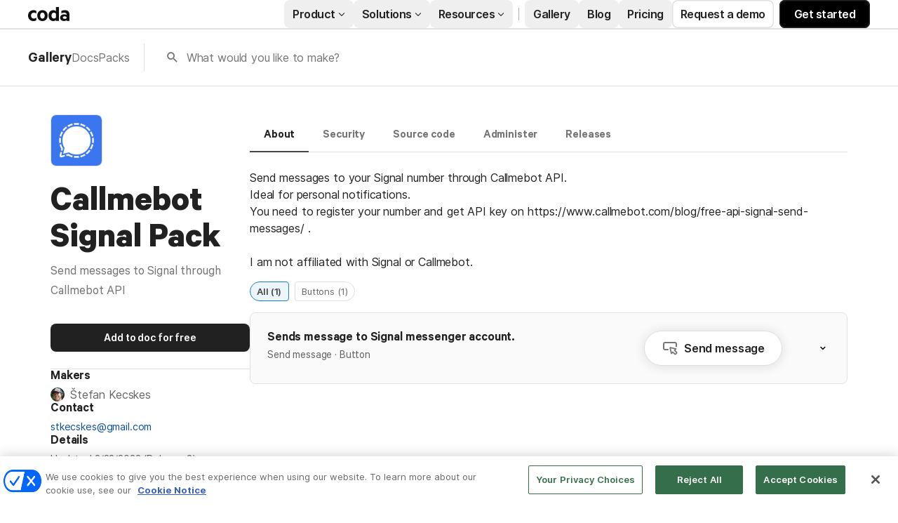

--- FILE ---
content_type: text/javascript
request_url: https://coda-us-west-2-prod-packs.s3.us-west-2.amazonaws.com/packs/10679/6/sourceCode/main.ts?X-Amz-Algorithm=AWS4-HMAC-SHA256&X-Amz-Content-Sha256=UNSIGNED-PAYLOAD&X-Amz-Credential=ASIAQNTH22RI4E4UE6M5%2F20260119%2Fus-west-2%2Fs3%2Faws4_request&X-Amz-Date=20260119T045135Z&X-Amz-Expires=43200&X-Amz-Security-Token=IQoJb3JpZ2luX2VjEMX%2F%2F%2F%2F%2F%2F%2F%2F%2F%2FwEaCXVzLXdlc3QtMiJHMEUCIQCSrUBJjUE1P195rNGz%2B0KwNigGcoX6iejI0oSEnhVuXwIgPFBOGhEQ8LL3fOb28AfZS02EjwvNhYjEVdFH7FF9d0QqkgUIjv%2F%2F%2F%2F%2F%2F%2F%2F%2F%2FARAAGgwwMjkyMDg3OTQxOTMiDIzxMzbEH0iiXgxuBirmBHBx12EcR96kyZA5%2BojztcFReHiDVYWun01GZa6E4Z7hb4KF9v%2FQ%2BWnvAuyonRpaIAehT0DdDcl0RAD8Fusnx0mkPub8ZIWrco0mGColpVADmV9t36J%2F1BdgccS%2FnQShrNbPIn0zGxNpX1oo6rIhh%2Fpc3bdcrhWkDz5%2FU%2BoQgiC7xfgi9VBhGBg5w%2BYHKdjm%2FwiX9kygs%2FJP6ZLO8xnmfloKVkaxG2h9YUGz2YEUs22Rrfyq0OSK8sSQrq7owNIfTXX5dj9kHoUS18%2FevVjjtxxdwMYX6nWD0hPsNvo2yylzQ%2FRA6i6EguIu9aYoXyQT7NzHdq562rit5GAH%2FNSbf%2F5j1cT2XSY%2BFkFyJsB2z6rtQsXSCbH%2BZ%2Fh6d1SfrLd56Gs3nJDsIlPktl8v3BAcfyV0mSjbeUlR2u2HUzEzC%2B2adJZBPWny2EVk6BHJe%2FqRH9jJ%2FeLtXx596oVaqjMnCFiT5DtOGmOVQKaxRQvL%2Fj%2F2qaZaTwENsRt5B5ij%2B1f9PREnm%2B37Eew0QVYwu0Hn3u16QZJHWCVCAQ7NW1e7V%2B6p2uLOBkmUDZMbHqHTJdF0kQLZAcaK4kl0Ei5NwkzJ0uS9WZbq%2BKG2woYDrBavAnoyjIwCMvbHe7EfOWdkya6MKP3aBhx7gqYc4wIhYgVpLgeo40M698GzWnIS4LsGBt%2Fl27mJNntp7Jb7IL7feTvPoztSPjGLlj5cx0g8QOtuyeLLVgL%2B5hlb66yjEeDk8NA8UxefxPtgpp5vvoKw74DkXPuM6WAukwrWu%2Frv0Ehlh%2BFGupWrNvSHFVbYiQsqwBvvbDVc8AvEMITmtssGOpgBew%2Fq7eWOwqpAFpUUxNSxDutL8JscI5VI%2FPfPAZSBbzkATRQiyIcEMmz3ZGmBS3cU2lb7e6nKlqY9NrYam7AMx%2FOA909yOkZRTSuJszGjybYtz7ZvpW3szDu17sLhjyXgcxzTjwS1YQ9%2FtqDGmy2Eov9cnSZarqJUPdVzS%2FDM0vAranneWwmke45TqAs2A4tJ5ut9TMfOYoo%3D&X-Amz-Signature=cec622b47ca65deb5edef127bc06ab7a50ac69e4c25578fde2a00b5520d5efc9&X-Amz-SignedHeaders=host&x-amz-checksum-mode=ENABLED&x-id=GetObject
body_size: 2248
content:
/*
This is pack for sending messages to Signal Messenger using Callmebot.com API
*/

// This import statement gives you access to all parts of the Coda Packs SDK.
import * as coda from "@codahq/packs-sdk";

// This line creates your new Pack.
export const pack = coda.newPack();

// Allow the pack to make requests to Callmebot.
pack.addNetworkDomain("callmebot.com");

// System-wide authentication to the Callmebot.com API, using an API key in the query
// string. See https://www.callmebot.com/blog/free-api-signal-send-messages/.
pack.setUserAuthentication({
  type: coda.AuthenticationType.QueryParamToken,
  paramName: "apikey",
  instructionsUrl: "https://www.callmebot.com/blog/free-api-signal-send-messages/"
});

// Here, we add a new formula to this Pack.
pack.addFormula({
  // This is the name that will be called in the formula builder.
  name: "SendMessage",
  description: "Sends message to Signal messenger account.",

  // If your formula requires one or more inputs, you’ll define them here.
  parameters: [
    coda.makeParameter({
      type: coda.ParameterType.String,
      name: "text",
      description: "Message body.",
    }),
    coda.makeParameter({
      type: coda.ParameterType.String,
      name: "phone",
      description: "Recipients phone number.",

    }),
  ],

  examples: [
    {
      params: ["Hello", "+123123456789"], result: '<font face="Courier New, Digital, Arial, Helvetica, sans- serif">Apikey Correct.<br>< p > Script started!<p> Script ended before Timeout.< b > <br>Message sent to + 420132456798! < /b>'
    },
  ],

  // The resultType defines what will be returned in your Coda doc.
  resultType: coda.ValueType.String,
  codaType: coda.ValueHintType.Html,

  isAction: true,

  // Everything inside this execute statement will happen anytime your Coda
  // formula is called in a doc. An array of all user inputs is always the 1st
  // parameter.
  execute: async function ([text, phone], context) {
    let url = coda.withQueryParams("https://api.callmebot.com/signal/send.php",
      {
        phone: phone,
        text: text
      });
    let response = await context.fetcher.fetch({
      method: "GET",
      url: url,
    });
    let log = response.body;

    return log;
  },
});


--- FILE ---
content_type: application/javascript;charset=utf-8
request_url: https://tag.clearbitscripts.com/v1/pk_a0b8fc9d3d631cf622392c7704d4df37/tags.js
body_size: 4600
content:
;(function (w) {
  if (w.__clearbit_tagsjs) {
    w.console &&
      w.console.error &&
      w.console.error("Clearbit tags.js snippet included twice.");
    return;
  }

  w.__clearbit_tagsjs = true;

  

  var destjs = document.createElement("script");
  destjs.src = 'https://x.clearbitjs.com/v2/pk_a0b8fc9d3d631cf622392c7704d4df37/destinations.min.js';
  destjs.referrerPolicy = 'strict-origin-when-cross-origin';

  var first = document.getElementsByTagName("script")[0];
  destjs.async = true;
  first.parentNode.insertBefore(destjs, first);


  
    
      var tracking = (w.clearbit = w.clearbit || []);

      
      w.clearbit._writeKey = 'pk_a0b8fc9d3d631cf622392c7704d4df37';
      w.clearbit._apiHost = 'x.clearbitjs.com';

      

      if (!tracking.initialize) {
        if (tracking.invoked) {
          w.console &&
            console.error &&
            console.error("Clearbit tracking snippet included twice.");
        } else {
          (tracking.invoked = !0),
            (tracking.methods = [
              "trackSubmit",
              "trackClick",
              "trackLink",
              "trackForm",
              "pageview",
              "identify",
              "reset",
              "group",
              "track",
              "ready",
              "alias",
              "page",
              "once",
              "off",
              "on",
            ]),
            (tracking.factory = function (e) {
              return function () {
                var r = Array.prototype.slice.call(arguments);
                return r.unshift(e), tracking.push(r), tracking;
              };
            });

          for (var r = 0; r < tracking.methods.length; r++) {
            var o = tracking.methods[r];
            tracking[o] = tracking.factory(o);
          }

          var clearbitjs = document.createElement("script");
          clearbitjs.src = 'https://x.clearbitjs.com/v2/pk_a0b8fc9d3d631cf622392c7704d4df37/tracking.min.js';
          clearbitjs.referrerPolicy = 'strict-origin-when-cross-origin';

          var first = document.getElementsByTagName("script")[0];
          clearbitjs.async = true;
          first.parentNode.insertBefore(clearbitjs, first);
        }
      }
    

    
      tracking.page();
    

    
      parcelRequire=function(e,r,t,n){var i,o="function"==typeof parcelRequire&&parcelRequire,u="function"==typeof require&&require;function f(t,n){if(!r[t]){if(!e[t]){var i="function"==typeof parcelRequire&&parcelRequire;if(!n&&i)return i(t,!0);if(o)return o(t,!0);if(u&&"string"==typeof t)return u(t);var c=new Error("Cannot find module '"+t+"'");throw c.code="MODULE_NOT_FOUND",c}p.resolve=function(r){return e[t][1][r]||r},p.cache={};var l=r[t]=new f.Module(t);e[t][0].call(l.exports,p,l,l.exports,this)}return r[t].exports;function p(e){return f(p.resolve(e))}}f.isParcelRequire=!0,f.Module=function(e){this.id=e,this.bundle=f,this.exports={}},f.modules=e,f.cache=r,f.parent=o,f.register=function(r,t){e[r]=[function(e,r){r.exports=t},{}]};for(var c=0;c<t.length;c++)try{f(t[c])}catch(e){i||(i=e)}if(t.length){var l=f(t[t.length-1]);"object"==typeof exports&&"undefined"!=typeof module?module.exports=l:"function"==typeof define&&define.amd?define(function(){return l}):n&&(this[n]=l)}if(parcelRequire=f,i)throw i;return f}({"BHXf":[function(require,module,exports) {
"use strict";Object.defineProperty(exports,"__esModule",{value:!0}),exports.tryClearbitIdentify=exports.extractUserIdFromTraits=exports.looksLikeBusinessEmail=exports.isCurrentFormLooksValuable=exports.isCurrentPathLooksValuable=exports.canIdentifyFromFormsAndFetch=exports.canAutomaticallyIdentify=void 0;var e=["login","register","signup","sign-up","signin","sign-in","auth","create-account","contact","about","request","pricing"],i=["wpforms-form","elementor-form","hs-form","jotform-form"],n=["formspree","getform","list-manage","mailerlite","mandrill","sendgrid","sendinblue","activehosted"];function o(e){return"function"==typeof e}function t(){return"undefined"!=typeof Proxy&&"undefined"!=typeof Reflect}function r(){var e,i;return window.analytics&&o(window.analytics.identify)&&o(window.analytics.ready)&&Boolean((null===(e=window.analytics)||void 0===e?void 0:e.SNIPPET_VERSION)||(null===(i=window.analytics.settings)||void 0===i?void 0:i.writeKey))}function d(){return window.amplitude&&o(window.amplitude.identify)}function a(){var e;return!!(null===(e=null===window||void 0===window?void 0:window.mixpanel)||void 0===e?void 0:e.people)}function l(){return window.heap&&o(window.heap.addUserProperties)}function s(e){return!!t()&&("any"===e?r()||d()||a()||l():"segment"===e?r():"amplitude"===e?d():"mixpanel"===e?a():"heap"===e&&l())}function u(){return"undefined"!=typeof document&&"undefined"!=typeof window&&void 0!==document.addEventListener&&void 0!==document.querySelector&&void 0!==window.fetch&&"undefined"!=typeof Promise}function c(){var i=(window.__test_location_pathname||window.location.pathname||"").toLowerCase();return!!e.some(function(e){return i.indexOf(e.toLowerCase())>-1})}function w(e){return!(!n.some(function(i){var n;return null===(n=e.action)||void 0===n?void 0:n.includes(i)})&&!i.some(function(i){var n;return null===(n=e.className)||void 0===n?void 0:n.includes(i)}))}function f(e){return!!/^\S+@\S+\.\S+$/.test(e)&&!/@(?:hotmail|gmail|googlemail|yahoo|gmx|ymail|outlook|bluewin|protonmail|t-online|web\.|online\.|aol\.|live\.)/i.test(e)}function m(e){return(null==e?void 0:e.userId)?e.userId:(null==e?void 0:e.user_id)?e.user_id:(null==e?void 0:e.email)?e.email:(null==e?void 0:e.Email)?e.Email:void 0}function v(e,i,n){var o,t,r,d;if(i){var a="sessionStorage"in window&&(null===(o=null===window||void 0===window?void 0:window.sessionStorage)||void 0===o?void 0:o.setItem);if(a&&(null===(r=(t=window.sessionStorage).getItem)||void 0===r?void 0:r.call(t,"cbi"))===i.toString())return!1;var l=JSON.parse(JSON.stringify(n||{}));if(l.method=e,null===(d=null===window||void 0===window?void 0:window.clearbit)||void 0===d?void 0:d.identify)return window.clearbit.identify(i,l),a&&window.sessionStorage.setItem("cbi",i.toString()),!0}return!1}exports.canAutomaticallyIdentify=s,exports.canIdentifyFromFormsAndFetch=u,exports.isCurrentPathLooksValuable=c,exports.isCurrentFormLooksValuable=w,exports.looksLikeBusinessEmail=f,exports.extractUserIdFromTraits=m,exports.tryClearbitIdentify=v;
},{}],"bOht":[function(require,module,exports) {
"use strict";function e(t){return(e="function"==typeof Symbol&&"symbol"==typeof Symbol.iterator?function(e){return typeof e}:function(e){return e&&"function"==typeof Symbol&&e.constructor===Symbol&&e!==Symbol.prototype?"symbol":typeof e})(t)}var t=this&&this.__assign||function(){return(t=Object.assign||function(e){for(var t,r=1,n=arguments.length;r<n;r++)for(var o in t=arguments[r])Object.prototype.hasOwnProperty.call(t,o)&&(e[o]=t[o]);return e}).apply(this,arguments)},r=this&&this.__spreadArray||function(e,t,r){if(r||2===arguments.length)for(var n,o=0,i=t.length;o<i;o++)!n&&o in t||(n||(n=Array.prototype.slice.call(t,0,o)),n[o]=t[o]);return e.concat(n||Array.prototype.slice.call(t))};Object.defineProperty(exports,"__esModule",{value:!0}),exports.wrapAmplitudeIdentify=void 0;var n=require("./util");function o(e){for(var t={},r=0;r<e.length;r++){var n=e[r],o=n.name,i=n.args;"set"!==o&&"setOnce"!==o||(t[i[0]]=i[1])}return t}function i(e){return e&&void 0!==e._q}function s(){window.amplitude&&(window.amplitude=new Proxy(window.amplitude,{get:function(s,a,l){for(var f=[],u=3;u<arguments.length;u++)f[u-3]=arguments[u];return"__isProxy"===a||("identify"===a?function(u,p){for(var c=[],y=2;y<arguments.length;y++)c[y-2]=arguments[y];var d=s[a];if(d instanceof Function){try{if(!s.__isProxy){var v=void 0,m=void 0;if(i(u))m=o(r([],u._q,!0));else if("function"==typeof u.getUserProperties){(g=u.getUserProperties())&&(m=t(t({},g.$set||{}),g.$setOnce||{}))}else if("object"===e(u.userPropertiesOperations)){var g;(g=u.userPropertiesOperations)&&(m=t(t({},g.$set||{}),g.$setOnce||{}))}v=(null==p?void 0:p.user_id)?p.user_id:(0,n.extractUserIdFromTraits)(m),(0,n.tryClearbitIdentify)("amplitude",v,m)}}catch(_){}return Reflect.apply(d,s,r([u,p],c,!0))}return Reflect.get.apply(Reflect,r([s,a,l],f,!1))}:Reflect.get.apply(Reflect,r([s,a,l],f,!1)))}}))}exports.wrapAmplitudeIdentify=s;
},{"./util":"BHXf"}],"ybEZ":[function(require,module,exports) {
"use strict";Object.defineProperty(exports,"__esModule",{value:!0}),exports.wrapFormSubmit=void 0;var e=require("./util");function t(){"readyState"in document&&"loading"===document.readyState?document.addEventListener("DOMContentLoaded",r,!1):r()}function r(){document.querySelectorAll("form").forEach(function(e){e.hasAttribute("data-cb-wrapper")||(e.addEventListener("submit",a,{capture:!0,passive:!1}),e.setAttribute("data-cb-wrapper","true"))})}function a(t){try{var r="",a=t.currentTarget,i=Array.from(a.elements),n=i.find(function(e){return"email"===e.type||"email"===e.name.toLowerCase()});if(n)(0,e.looksLikeBusinessEmail)(n.value)&&(r=n.value);else{var o=i.find(function(t){return(0,e.looksLikeBusinessEmail)(t.value||"")});o&&(r=o.value)}((0,e.isCurrentPathLooksValuable)()||(0,e.isCurrentFormLooksValuable)(a))&&(0,e.tryClearbitIdentify)("form",r,{email:r})}catch(u){}}exports.wrapFormSubmit=t;
},{"./util":"BHXf"}],"rXKW":[function(require,module,exports) {
"use strict";function r(t){return(r="function"==typeof Symbol&&"symbol"==typeof Symbol.iterator?function(r){return typeof r}:function(r){return r&&"function"==typeof Symbol&&r.constructor===Symbol&&r!==Symbol.prototype?"symbol":typeof r})(t)}var t=this&&this.__spreadArray||function(r,t,e){if(e||2===arguments.length)for(var o,n=0,i=t.length;n<i;n++)!o&&n in t||(o||(o=Array.prototype.slice.call(t,0,n)),o[n]=t[n]);return r.concat(o||Array.prototype.slice.call(t))};Object.defineProperty(exports,"__esModule",{value:!0}),exports.wrapHeapUserProperties=void 0;var e=require("./util");function o(){(null===window||void 0===window?void 0:window.heap)&&(window.heap=new Proxy(window.heap,{get:function(o,n,i){for(var a=this,p=[],c=3;c<arguments.length;c++)p[c-3]=arguments[c];return"__isProxy"===n||("addUserProperties"===n?function(){for(var t=[],p=0;p<arguments.length;p++)t[p]=arguments[p];var c=o[n];if(c instanceof Function){try{if(!o.__isProxy){var l=void 0;"object"===r(t[0])&&(l=t[0]);var y=(0,e.extractUserIdFromTraits)(l);(0,e.tryClearbitIdentify)("heap",y,l)}}catch(s){}return c.apply(a===i?o:a,t)}return c}:Reflect.get.apply(Reflect,t([o,n,i],p,!1)))}}))}exports.wrapHeapUserProperties=o;
},{"./util":"BHXf"}],"fqEG":[function(require,module,exports) {
"use strict";function e(t){return(e="function"==typeof Symbol&&"symbol"==typeof Symbol.iterator?function(e){return typeof e}:function(e){return e&&"function"==typeof Symbol&&e.constructor===Symbol&&e!==Symbol.prototype?"symbol":typeof e})(t)}var t=this&&this.__spreadArray||function(e,t,o){if(o||2===arguments.length)for(var r,n=0,i=t.length;n<i;n++)!r&&n in t||(r||(r=Array.prototype.slice.call(t,0,n)),r[n]=t[n]);return e.concat(r||Array.prototype.slice.call(t))};Object.defineProperty(exports,"__esModule",{value:!0}),exports.wrapMixpanelPeople=void 0;var o=require("./util");function r(){var r;(null===(r=null===window||void 0===window?void 0:window.mixpanel)||void 0===r?void 0:r.people)&&(window.mixpanel.people=new Proxy(window.mixpanel.people,{get:function(r,n,i){for(var l=[],p=3;p<arguments.length;p++)l[p-3]=arguments[p];return"__isProxy"===n||("set"===n||"set_once"===n?function(){for(var p=[],a=0;a<arguments.length;a++)p[a]=arguments[a];var c=r[n];if(c instanceof Function){try{if(!r.__isProxy){var f=void 0;"string"==typeof p[0]?(f=f||{})[p[0]]=p[1]:"object"===e(p[0])&&(f=p[0]);var y=(0,o.extractUserIdFromTraits)(f);(0,o.tryClearbitIdentify)("mixpanel",y,f)}}catch(u){}return Reflect.apply(c,r,p)}return Reflect.get.apply(Reflect,t([r,n,i],l,!1))}:Reflect.get.apply(Reflect,t([r,n,i],l,!1)))}}))}exports.wrapMixpanelPeople=r;
},{"./util":"BHXf"}],"rxXe":[function(require,module,exports) {
"use strict";function t(e){return(t="function"==typeof Symbol&&"symbol"==typeof Symbol.iterator?function(t){return typeof t}:function(t){return t&&"function"==typeof Symbol&&t.constructor===Symbol&&t!==Symbol.prototype?"symbol":typeof t})(e)}var e=this&&this.__spreadArray||function(t,e,r){if(r||2===arguments.length)for(var o,n=0,i=e.length;n<i;n++)!o&&n in e||(o||(o=Array.prototype.slice.call(e,0,n)),o[n]=e[n]);return t.concat(o||Array.prototype.slice.call(e))};Object.defineProperty(exports,"__esModule",{value:!0}),exports.wrapSegmentIdentify=void 0;var r=require("./util");function o(){window.analytics=new Proxy(analytics,{get:function(o,n,i){for(var y=[],c=3;c<arguments.length;c++)y[c-3]=arguments[c];return"__isProxy"===n||("identify"===n?function(){for(var c=[],a=0;a<arguments.length;a++)c[a]=arguments[a];var f=o[n];if(f instanceof Function){try{if(!o.__isProxy){var l=void 0,p=void 0;"string"==typeof c[0]?(l=c[0],"object"===t(c[1])&&(p=c[1])):Array.isArray(c[0])?(l=c[0][0],"object"===t(c[0][1])&&(p=c[0][1])):"object"===t(c[0])&&(p=c[0],l=(0,r.extractUserIdFromTraits)(p)),(0,r.tryClearbitIdentify)("segment",l,p)}}catch(s){}return Reflect.apply(f,o,c)}return Reflect.get.apply(Reflect,e([o,n,i],y,!1))}:Reflect.get.apply(Reflect,e([o,n,i],y,!1)))}})}exports.wrapSegmentIdentify=o;
},{"./util":"BHXf"}],"GliP":[function(require,module,exports) {
"use strict";Object.defineProperty(exports,"__esModule",{value:!0}),exports.wrapWindowFetch=void 0;var e=require("./util");function t(){window.fetch=i(window.fetch)}function i(t){return function(){for(var i,o=[],r=0;r<arguments.length;r++)o[r]=arguments[r];try{if("post"===(o[1]&&o[1].method?o[1].method:"GET").toLowerCase()){var s=null===(i=o[1])||void 0===i?void 0:i.body,a="";if(s)if("string"==typeof s&&s.length<512){var n=s.match(/"email"\s*:\s*"([^"]+?@[^"]+?\.[^"]+?)"/i);if(n&&n[1])(0,e.looksLikeBusinessEmail)(n[1])&&(a=n[1]);else{var l=s.match(/"([^"]+?@[^"]+?\.[^"]+?)"/);l&&l[1]&&(0,e.looksLikeBusinessEmail)(l[1])&&(a=l[1])}}else if(s instanceof FormData){var f=s.get("email")||s.get("Email")||s.get("EMAIL");f?(0,e.looksLikeBusinessEmail)(f.toString())&&(a=f.toString()):s.forEach(function(t){t&&"string"==typeof t&&(0,e.looksLikeBusinessEmail)(t)&&(a=t)})}!(0,e.canAutomaticallyIdentify)("any")&&(0,e.isCurrentPathLooksValuable)()&&(0,e.tryClearbitIdentify)("fetch",a,{email:a})}}catch(c){}return Promise.resolve(t.apply(window,o))}}exports.wrapWindowFetch=t;
},{"./util":"BHXf"}],"DPGg":[function(require,module,exports) {
"use strict";Object.defineProperty(exports,"__esModule",{value:!0}),exports.automaticIdentifies=exports.setAnalyticsLibraryWrapped=void 0;var e=require("./util"),t=require("./wrap-amplitude-identify"),i=require("./wrap-form-submit"),r=require("./wrap-heap-user-properties"),a=require("./wrap-mixpanel-people"),n=require("./wrap-segment-identify"),p=require("./wrap-window-fetch"),o=3,u=1e3,c=!1;function s(i){void 0===i&&(i=0);try{if((0,e.canAutomaticallyIdentify)("segment")?(c=!0,(0,n.wrapSegmentIdentify)(),analytics.ready(function(){(0,n.wrapSegmentIdentify)()})):(0,e.canAutomaticallyIdentify)("amplitude")?(c=!0,(0,t.wrapAmplitudeIdentify)(),setTimeout(function(){(0,t.wrapAmplitudeIdentify)()},1e4)):(0,e.canAutomaticallyIdentify)("mixpanel")?(c=!0,(0,a.wrapMixpanelPeople)(),setTimeout(function(){(0,a.wrapMixpanelPeople)()},1e4)):(0,e.canAutomaticallyIdentify)("heap")&&(c=!0,(0,r.wrapHeapUserProperties)(),setTimeout(function(){(0,r.wrapHeapUserProperties)()},1e4)),!c&&i<o){var d=u*Math.pow(2,i);setTimeout(function(){s(i+1)},d)}else!c&&(0,e.canIdentifyFromFormsAndFetch)()&&(0,p.wrapWindowFetch)()}catch(m){}}function d(){if((0,e.canIdentifyFromFormsAndFetch)())try{(0,i.wrapFormSubmit)(),setTimeout(d,5e3)}catch(t){}}function m(e){c=e}function f(){s(),d()}exports.setAnalyticsLibraryWrapped=m,exports.automaticIdentifies=f;
},{"./util":"BHXf","./wrap-amplitude-identify":"bOht","./wrap-form-submit":"ybEZ","./wrap-heap-user-properties":"rXKW","./wrap-mixpanel-people":"fqEG","./wrap-segment-identify":"rxXe","./wrap-window-fetch":"GliP"}],"QCba":[function(require,module,exports) {
"use strict";Object.defineProperty(exports,"__esModule",{value:!0});var e=require("./automatic-identifies");(0,e.automaticIdentifies)();
},{"./automatic-identifies":"DPGg"}]},{},["QCba"], null)
//# sourceMappingURL=/index.js.map
    
  

  
})(window);


--- FILE ---
content_type: application/javascript
request_url: https://cdn.coda.io/assets/216.6a6e53c906961246.chunk.js
body_size: 276922
content:
/*! For license information please see 216.6a6e53c906961246.chunk.js.LICENSE.txt */
(self.webpackChunkCoda=self.webpackChunkCoda||[]).push([["216"],{56679:function(e,t){"use strict";Object.defineProperty(t,"__esModule",{value:!0}),t.getUint64=t.getInt64=t.setInt64=t.setUint64=t.UINT32_MAX=void 0,t.UINT32_MAX=4294967295,t.setUint64=function(e,t,n){const r=n/4294967296,a=n;e.setUint32(t,r),e.setUint32(t+4,a)},t.setInt64=function(e,t,n){const r=Math.floor(n/4294967296),a=n;e.setUint32(t,r),e.setUint32(t+4,a)},t.getInt64=function(e,t){return 4294967296*e.getInt32(t)+e.getUint32(t+4)},t.getUint64=function(e,t){return 4294967296*e.getUint32(t)+e.getUint32(t+4)}},78999:function(e,t,n){"use strict";var r,a,i,o=n(68558);t.utf8DecodeTD=t.utf8DecodeJs=t.TEXT_ENCODER_THRESHOLD=void 0;const s=n(56679),l=(void 0===o||"never"!==(null===(r=null==o?void 0:o.env)||void 0===r?void 0:r.TEXT_ENCODING))&&"undefined"!=typeof TextEncoder&&"undefined"!=typeof TextDecoder;const u=l?new TextEncoder:void 0;t.TEXT_ENCODER_THRESHOLD=l?void 0!==o&&"force"!==(null===(a=null==o?void 0:o.env)||void 0===a?void 0:a.TEXT_ENCODING)?200:0:s.UINT32_MAX,null==u||u.encodeInto;t.utf8DecodeJs=function(e,t,n){let r=t;const a=r+n,i=[];let o="";for(;r<a;){const t=e[r++];if(128&t)if(192==(224&t)){const n=63&e[r++];i.push((31&t)<<6|n)}else if(224==(240&t)){const n=63&e[r++],a=63&e[r++];i.push((31&t)<<12|n<<6|a)}else if(240==(248&t)){let n=(7&t)<<18|(63&e[r++])<<12|(63&e[r++])<<6|63&e[r++];n>65535&&(n-=65536,i.push(n>>>10&1023|55296),n=56320|1023&n),i.push(n)}else i.push(t);else i.push(t);i.length>=4096&&(o+=String.fromCharCode(...i),i.length=0)}return i.length>0&&(o+=String.fromCharCode(...i)),o};const c=l?new TextDecoder:null;l?void 0!==o&&(null===(i=null==o?void 0:o.env)||void 0===i||i.TEXT_DECODER):s.UINT32_MAX,t.utf8DecodeTD=function(e,t,n){const r=e.subarray(t,t+n);return c.decode(r)}},14508:function(e,t,n){!function(e,t){"use strict";function n(e,t){var n=Object.keys(e);if(Object.getOwnPropertySymbols){var r=Object.getOwnPropertySymbols(e);t&&(r=r.filter((function(t){return Object.getOwnPropertyDescriptor(e,t).enumerable}))),n.push.apply(n,r)}return n}function r(e){for(var t=1;t<arguments.length;t++){var r=null!=arguments[t]?arguments[t]:{};t%2?n(Object(r),!0).forEach((function(t){i(e,t,r[t])})):Object.getOwnPropertyDescriptors?Object.defineProperties(e,Object.getOwnPropertyDescriptors(r)):n(Object(r)).forEach((function(t){Object.defineProperty(e,t,Object.getOwnPropertyDescriptor(r,t))}))}return e}function a(e){return a="function"==typeof Symbol&&"symbol"==typeof Symbol.iterator?function(e){return typeof e}:function(e){return e&&"function"==typeof Symbol&&e.constructor===Symbol&&e!==Symbol.prototype?"symbol":typeof e},a(e)}function i(e,t,n){return t in e?Object.defineProperty(e,t,{value:n,enumerable:!0,configurable:!0,writable:!0}):e[t]=n,e}function o(e,t){if(null==e)return{};var n,r,a={},i=Object.keys(e);for(r=0;r<i.length;r++)n=i[r],t.indexOf(n)>=0||(a[n]=e[n]);return a}function s(e,t){if(null==e)return{};var n,r,a=o(e,t);if(Object.getOwnPropertySymbols){var i=Object.getOwnPropertySymbols(e);for(r=0;r<i.length;r++)n=i[r],t.indexOf(n)>=0||Object.prototype.propertyIsEnumerable.call(e,n)&&(a[n]=e[n])}return a}function l(e,t){return u(e)||c(e,t)||d(e,t)||m()}function u(e){if(Array.isArray(e))return e}function c(e,t){var n=e&&("undefined"!=typeof Symbol&&e[Symbol.iterator]||e["@@iterator"]);if(null!=n){var r,a,i=[],o=!0,s=!1;try{for(n=n.call(e);!(o=(r=n.next()).done)&&(i.push(r.value),!t||i.length!==t);o=!0);}catch(e){s=!0,a=e}finally{try{o||null==n.return||n.return()}finally{if(s)throw a}}return i}}function d(e,t){if(e){if("string"==typeof e)return p(e,t);var n=Object.prototype.toString.call(e).slice(8,-1);return"Object"===n&&e.constructor&&(n=e.constructor.name),"Map"===n||"Set"===n?Array.from(e):"Arguments"===n||/^(?:Ui|I)nt(?:8|16|32)(?:Clamped)?Array$/.test(n)?p(e,t):void 0}}function p(e,t){(null==t||t>e.length)&&(t=e.length);for(var n=0,r=new Array(t);n<t;n++)r[n]=e[n];return r}function m(){throw new TypeError("Invalid attempt to destructure non-iterable instance.\nIn order to be iterable, non-array objects must have a [Symbol.iterator]() method.")}function f(e){return e&&e.__esModule&&Object.prototype.hasOwnProperty.call(e,"default")?e.default:e}var g,h,b,y,E={exports:{}};function v(){return h?g:(h=1,g="SECRET_DO_NOT_PASS_THIS_OR_YOU_WILL_BE_FIRED")}function S(){if(y)return b;y=1;var e=v();function t(){}function n(){}return n.resetWarningCache=t,b=function(){function r(t,n,r,a,i,o){if(o!==e){var s=new Error("Calling PropTypes validators directly is not supported by the `prop-types` package. Use PropTypes.checkPropTypes() to call them. Read more at http://fb.me/use-check-prop-types");throw s.name="Invariant Violation",s}}function a(){return r}r.isRequired=r;var i={array:r,bool:r,func:r,number:r,object:r,string:r,symbol:r,any:r,arrayOf:a,element:r,elementType:r,instanceOf:a,node:r,objectOf:a,oneOf:a,oneOfType:a,shape:a,exact:a,checkPropTypes:n,resetWarningCache:t};return i.PropTypes=i,i}}E.exports=S()();var A=f(E.exports),C=function(e,n,r){var a=!!r,i=t.useRef(r);t.useEffect((function(){i.current=r}),[r]),t.useEffect((function(){if(!a||!e)return function(){};var t=function(){i.current&&i.current.apply(i,arguments)};return e.on(n,t),function(){e.off(n,t)}}),[a,n,e,i])},T=function(e){var n=t.useRef(e);return t.useEffect((function(){n.current=e}),[e]),n.current},w=function(e){return null!==e&&"object"===a(e)},D=function(e){return w(e)&&"function"==typeof e.then},_=function(e){return w(e)&&"function"==typeof e.elements&&"function"==typeof e.createToken&&"function"==typeof e.createPaymentMethod&&"function"==typeof e.confirmCardPayment},k="[object Object]",I=function e(t,n){if(!w(t)||!w(n))return t===n;var r=Array.isArray(t);if(r!==Array.isArray(n))return!1;var a=Object.prototype.toString.call(t)===k;if(a!==(Object.prototype.toString.call(n)===k))return!1;if(!a&&!r)return t===n;var i=Object.keys(t),o=Object.keys(n);if(i.length!==o.length)return!1;for(var s={},l=0;l<i.length;l+=1)s[i[l]]=!0;for(var u=0;u<o.length;u+=1)s[o[u]]=!0;var c=Object.keys(s);if(c.length!==i.length)return!1;var d=t,p=n,m=function(t){return e(d[t],p[t])};return c.every(m)},N=function(e,t,n){return w(e)?Object.keys(e).reduce((function(a,o){var s=!w(t)||!I(e[o],t[o]);return n.includes(o)?(s&&console.warn("Unsupported prop change: options.".concat(o," is not a mutable property.")),a):s?r(r({},a||{}),{},i({},o,e[o])):a}),null):null},R="Invalid prop `stripe` supplied to `Elements`. We recommend using the `loadStripe` utility from `@stripe/stripe-js`. See https://stripe.com/docs/stripe-js/react#elements-props-stripe for details.",O=function(e){var t=arguments.length>1&&void 0!==arguments[1]?arguments[1]:R;if(null===e||_(e))return e;throw new Error(t)},x=function(e){var t=arguments.length>1&&void 0!==arguments[1]?arguments[1]:R;if(D(e))return{tag:"async",stripePromise:Promise.resolve(e).then((function(e){return O(e,t)}))};var n=O(e,t);return null===n?{tag:"empty"}:{tag:"sync",stripe:n}},L=function(e){e&&e._registerWrapper&&e.registerAppInfo&&(e._registerWrapper({name:"react-stripe-js",version:"3.7.0"}),e.registerAppInfo({name:"react-stripe-js",version:"3.7.0",url:"https://stripe.com/docs/stripe-js/react"}))},P=t.createContext(null);P.displayName="ElementsContext";var F=function(e,t){if(!e)throw new Error("Could not find Elements context; You need to wrap the part of your app that ".concat(t," in an <Elements> provider."));return e},B=function(e){var n=e.stripe,r=e.options,a=e.children,i=t.useMemo((function(){return x(n)}),[n]),o=l(t.useState((function(){return{stripe:"sync"===i.tag?i.stripe:null,elements:"sync"===i.tag?i.stripe.elements(r):null}})),2),s=o[0],u=o[1];t.useEffect((function(){var e=!0,t=function(e){u((function(t){return t.stripe?t:{stripe:e,elements:e.elements(r)}}))};return"async"!==i.tag||s.stripe?"sync"!==i.tag||s.stripe||t(i.stripe):i.stripePromise.then((function(n){n&&e&&t(n)})),function(){e=!1}}),[i,s,r]);var c=T(n);t.useEffect((function(){null!==c&&c!==n&&console.warn("Unsupported prop change on Elements: You cannot change the `stripe` prop after setting it.")}),[c,n]);var d=T(r);return t.useEffect((function(){if(s.elements){var e=N(r,d,["clientSecret","fonts"]);e&&s.elements.update(e)}}),[r,d,s.elements]),t.useEffect((function(){L(s.stripe)}),[s.stripe]),t.createElement(P.Provider,{value:s},a)};B.propTypes={stripe:A.any,options:A.object};var M=function(e){var n=t.useContext(P);return F(n,e)},U=function(){return M("calls useElements()").elements},$=function(e){return(0,e.children)(M("mounts <ElementsConsumer>"))};$.propTypes={children:A.func.isRequired};var z=["on","session"],G=t.createContext(null);G.displayName="CheckoutSdkContext";var j=function(e,t){if(!e)throw new Error("Could not find CheckoutProvider context; You need to wrap the part of your app that ".concat(t," in an <CheckoutProvider> provider."));return e},V=t.createContext(null);V.displayName="CheckoutContext";var H=function(e,t){if(!e)return null;e.on,e.session;var n=s(e,z);return t?Object.assign(t,n):Object.assign(e.session(),n)},W="Invalid prop `stripe` supplied to `CheckoutProvider`. We recommend using the `loadStripe` utility from `@stripe/stripe-js`. See https://stripe.com/docs/stripe-js/react#elements-props-stripe for details.",q=function(e){var n=e.stripe,r=e.options,a=e.children,i=t.useMemo((function(){return x(n,W)}),[n]),o=l(t.useState(null),2),s=o[0],u=o[1],c=l(t.useState((function(){return{stripe:"sync"===i.tag?i.stripe:null,checkoutSdk:null}})),2),d=c[0],p=c[1],m=function(e,t){p((function(n){return n.stripe&&n.checkoutSdk?n:{stripe:e,checkoutSdk:t}}))},f=t.useRef(!1);t.useEffect((function(){var e=!0;return"async"!==i.tag||d.stripe?"sync"===i.tag&&i.stripe&&!f.current&&(f.current=!0,i.stripe.initCheckout(r).then((function(e){e&&(m(i.stripe,e),e.on("change",u))}))):i.stripePromise.then((function(t){t&&e&&!f.current&&(f.current=!0,t.initCheckout(r).then((function(e){e&&(m(t,e),e.on("change",u))})))})),function(){e=!1}}),[i,d,r,u]);var g=T(n);t.useEffect((function(){null!==g&&g!==n&&console.warn("Unsupported prop change on CheckoutProvider: You cannot change the `stripe` prop after setting it.")}),[g,n]);var h=T(r),b=T(d.checkoutSdk);t.useEffect((function(){var e,t;if(d.checkoutSdk){var n=null==h||null===(e=h.elementsOptions)||void 0===e?void 0:e.appearance,a=null==r||null===(t=r.elementsOptions)||void 0===t?void 0:t.appearance,i=!I(a,n),o=!b&&d.checkoutSdk;a&&(i||o)&&d.checkoutSdk.changeAppearance(a)}}),[r,h,d.checkoutSdk,b]),t.useEffect((function(){L(d.stripe)}),[d.stripe]);var y=t.useMemo((function(){return H(d.checkoutSdk,s)}),[d.checkoutSdk,s]);return d.checkoutSdk?t.createElement(G.Provider,{value:d},t.createElement(V.Provider,{value:y},a)):null};q.propTypes={stripe:A.any,options:A.shape({fetchClientSecret:A.func.isRequired,elementsOptions:A.object}).isRequired};var Y=function(e){var n=t.useContext(G);return j(n,e)},Z=function(e){var n=t.useContext(G),r=t.useContext(P);if(n&&r)throw new Error("You cannot wrap the part of your app that ".concat(e," in both <CheckoutProvider> and <Elements> providers."));return n?j(n,e):F(r,e)},K=function(){Y("calls useCheckout()");var e=t.useContext(V);if(!e)throw new Error("Could not find Checkout Context; You need to wrap the part of your app that calls useCheckout() in an <CheckoutProvider> provider.");return e},X=["mode"],J=function(e){return e.charAt(0).toUpperCase()+e.slice(1)},Q=function(e,n){var r="".concat(J(e),"Element"),a=n?function(e){Z("mounts <".concat(r,">"));var n=e.id,a=e.className;return t.createElement("div",{id:n,className:a})}:function(n){var a,i=n.id,o=n.className,u=n.options,c=void 0===u?{}:u,d=n.onBlur,p=n.onFocus,m=n.onReady,f=n.onChange,g=n.onEscape,h=n.onClick,b=n.onLoadError,y=n.onLoaderStart,E=n.onNetworksChange,v=n.onConfirm,S=n.onCancel,A=n.onShippingAddressChange,w=n.onShippingRateChange,D=Z("mounts <".concat(r,">")),_="elements"in D?D.elements:null,k="checkoutSdk"in D?D.checkoutSdk:null,I=l(t.useState(null),2),R=I[0],O=I[1],x=t.useRef(null),L=t.useRef(null);C(R,"blur",d),C(R,"focus",p),C(R,"escape",g),C(R,"click",h),C(R,"loaderror",b),C(R,"loaderstart",y),C(R,"networkschange",E),C(R,"confirm",v),C(R,"cancel",S),C(R,"shippingaddresschange",A),C(R,"shippingratechange",w),C(R,"change",f),m&&(a="expressCheckout"===e?m:function(){m(R)}),C(R,"ready",a),t.useLayoutEffect((function(){if(null===x.current&&null!==L.current&&(_||k)){var t=null;if(k)switch(e){case"payment":t=k.createPaymentElement(c);break;case"address":if(!("mode"in c))throw new Error("You must supply options.mode. mode must be 'billing' or 'shipping'.");var n=c.mode,a=s(c,X);if("shipping"===n)t=k.createShippingAddressElement(a);else{if("billing"!==n)throw new Error("Invalid options.mode. mode must be 'billing' or 'shipping'.");t=k.createBillingAddressElement(a)}break;case"expressCheckout":t=k.createExpressCheckoutElement(c);break;case"currencySelector":t=k.createCurrencySelectorElement();break;default:throw new Error("Invalid Element type ".concat(r,". You must use either the <PaymentElement />, <AddressElement options={{mode: 'shipping'}} />, <AddressElement options={{mode: 'billing'}} />, or <ExpressCheckoutElement />."))}else _&&(t=_.create(e,c));x.current=t,O(t),t&&t.mount(L.current)}}),[_,k,c]);var P=T(c);return t.useEffect((function(){if(x.current){var e=N(c,P,["paymentRequest"]);e&&"update"in x.current&&x.current.update(e)}}),[c,P]),t.useLayoutEffect((function(){return function(){if(x.current&&"function"==typeof x.current.destroy)try{x.current.destroy(),x.current=null}catch(e){}}}),[]),t.createElement("div",{id:i,className:o,ref:L})};return a.propTypes={id:A.string,className:A.string,onChange:A.func,onBlur:A.func,onFocus:A.func,onReady:A.func,onEscape:A.func,onClick:A.func,onLoadError:A.func,onLoaderStart:A.func,onNetworksChange:A.func,onConfirm:A.func,onCancel:A.func,onShippingAddressChange:A.func,onShippingRateChange:A.func,options:A.object},a.displayName=r,a.__elementType=e,a},ee="undefined"==typeof window,te=t.createContext(null);te.displayName="EmbeddedCheckoutProviderContext";var ne=function(){var e=t.useContext(te);if(!e)throw new Error("<EmbeddedCheckout> must be used within <EmbeddedCheckoutProvider>");return e},re="Invalid prop `stripe` supplied to `EmbeddedCheckoutProvider`. We recommend using the `loadStripe` utility from `@stripe/stripe-js`. See https://stripe.com/docs/stripe-js/react#elements-props-stripe for details.",ae=function(e){var n=e.stripe,r=e.options,a=e.children,i=t.useMemo((function(){return x(n,re)}),[n]),o=t.useRef(null),s=t.useRef(null),u=l(t.useState({embeddedCheckout:null}),2),c=u[0],d=u[1];t.useEffect((function(){if(!s.current&&!o.current){var e=function(e){s.current||o.current||(s.current=e,o.current=s.current.initEmbeddedCheckout(r).then((function(e){d({embeddedCheckout:e})})))};"async"!==i.tag||s.current||!r.clientSecret&&!r.fetchClientSecret?"sync"!==i.tag||s.current||!r.clientSecret&&!r.fetchClientSecret||e(i.stripe):i.stripePromise.then((function(t){t&&e(t)}))}}),[i,r,c,s]),t.useEffect((function(){return function(){c.embeddedCheckout?(o.current=null,c.embeddedCheckout.destroy()):o.current&&o.current.then((function(){o.current=null,c.embeddedCheckout&&c.embeddedCheckout.destroy()}))}}),[c.embeddedCheckout]),t.useEffect((function(){L(s)}),[s]);var p=T(n);t.useEffect((function(){null!==p&&p!==n&&console.warn("Unsupported prop change on EmbeddedCheckoutProvider: You cannot change the `stripe` prop after setting it.")}),[p,n]);var m=T(r);return t.useEffect((function(){null!=m&&(null!=r?(void 0===r.clientSecret&&void 0===r.fetchClientSecret&&console.warn("Invalid props passed to EmbeddedCheckoutProvider: You must provide one of either `options.fetchClientSecret` or `options.clientSecret`."),null!=m.clientSecret&&r.clientSecret!==m.clientSecret&&console.warn("Unsupported prop change on EmbeddedCheckoutProvider: You cannot change the client secret after setting it. Unmount and create a new instance of EmbeddedCheckoutProvider instead."),null!=m.fetchClientSecret&&r.fetchClientSecret!==m.fetchClientSecret&&console.warn("Unsupported prop change on EmbeddedCheckoutProvider: You cannot change fetchClientSecret after setting it. Unmount and create a new instance of EmbeddedCheckoutProvider instead."),null!=m.onComplete&&r.onComplete!==m.onComplete&&console.warn("Unsupported prop change on EmbeddedCheckoutProvider: You cannot change the onComplete option after setting it."),null!=m.onShippingDetailsChange&&r.onShippingDetailsChange!==m.onShippingDetailsChange&&console.warn("Unsupported prop change on EmbeddedCheckoutProvider: You cannot change the onShippingDetailsChange option after setting it."),null!=m.onLineItemsChange&&r.onLineItemsChange!==m.onLineItemsChange&&console.warn("Unsupported prop change on EmbeddedCheckoutProvider: You cannot change the onLineItemsChange option after setting it.")):console.warn("Unsupported prop change on EmbeddedCheckoutProvider: You cannot unset options after setting them."))}),[m,r]),t.createElement(te.Provider,{value:c},a)},ie=function(e){var n=e.id,r=e.className,a=ne().embeddedCheckout,i=t.useRef(!1),o=t.useRef(null);return t.useLayoutEffect((function(){return!i.current&&a&&null!==o.current&&(a.mount(o.current),i.current=!0),function(){if(i.current&&a)try{a.unmount(),i.current=!1}catch(e){}}}),[a]),t.createElement("div",{ref:o,id:n,className:r})},oe=function(e){var n=e.id,r=e.className;return ne(),t.createElement("div",{id:n,className:r})},se=ee?oe:ie,le=function(){return Z("calls useStripe()").stripe},ue=Q("auBankAccount",ee),ce=Q("card",ee),de=Q("cardNumber",ee),pe=Q("cardExpiry",ee),me=Q("cardCvc",ee),fe=Q("fpxBank",ee),ge=Q("iban",ee),he=Q("idealBank",ee),be=Q("p24Bank",ee),ye=Q("epsBank",ee),Ee=Q("payment",ee),ve=Q("expressCheckout",ee),Se=Q("currencySelector",ee),Ae=Q("paymentRequestButton",ee),Ce=Q("linkAuthentication",ee),Te=Q("address",ee),we=Q("shippingAddress",ee),De=Q("paymentMethodMessaging",ee),_e=Q("affirmMessage",ee),ke=Q("afterpayClearpayMessage",ee);e.AddressElement=Te,e.AffirmMessageElement=_e,e.AfterpayClearpayMessageElement=ke,e.AuBankAccountElement=ue,e.CardCvcElement=me,e.CardElement=ce,e.CardExpiryElement=pe,e.CardNumberElement=de,e.CheckoutProvider=q,e.CurrencySelectorElement=Se,e.Elements=B,e.ElementsConsumer=$,e.EmbeddedCheckout=se,e.EmbeddedCheckoutProvider=ae,e.EpsBankElement=ye,e.ExpressCheckoutElement=ve,e.FpxBankElement=fe,e.IbanElement=ge,e.IdealBankElement=he,e.LinkAuthenticationElement=Ce,e.P24BankElement=be,e.PaymentElement=Ee,e.PaymentMethodMessagingElement=De,e.PaymentRequestButtonElement=Ae,e.ShippingAddressElement=we,e.useCheckout=K,e.useElements=U,e.useStripe=le}(t,n(18521))},34244:function(e,t,n){e.exports={RBTree:n(59822),BinTree:n(39802)}},39802:function(e,t,n){var r=n(59255);function a(e){this.data=e,this.left=null,this.right=null}function i(e){this._root=null,this._comparator=e,this.size=0}a.prototype.get_child=function(e){return e?this.right:this.left},a.prototype.set_child=function(e,t){e?this.right=t:this.left=t},i.prototype=new r,i.prototype.insert=function(e){if(null===this._root)return this._root=new a(e),this.size++,!0;for(var t=0,n=null,r=this._root;;){if(null===r)return r=new a(e),n.set_child(t,r),ret=!0,this.size++,!0;if(0===this._comparator(r.data,e))return!1;t=this._comparator(r.data,e)<0,n=r,r=r.get_child(t)}},i.prototype.remove=function(e){if(null===this._root)return!1;var t=new a(void 0),n=t;n.right=this._root;for(var r=null,i=null,o=1;null!==n.get_child(o);){r=n,n=n.get_child(o);var s=this._comparator(e,n.data);o=s>0,0===s&&(i=n)}return null!==i&&(i.data=n.data,r.set_child(r.right===n,n.get_child(null===n.left)),this._root=t.right,this.size--,!0)},e.exports=i},59822:function(e,t,n){var r=n(59255);function a(e){this.data=e,this.left=null,this.right=null,this.red=!0}function i(e){this._root=null,this._comparator=e,this.size=0}function o(e){return null!==e&&e.red}function s(e,t){var n=e.get_child(!t);return e.set_child(!t,n.get_child(t)),n.set_child(t,e),e.red=!0,n.red=!1,n}function l(e,t){return e.set_child(!t,s(e.get_child(!t),!t)),s(e,t)}a.prototype.get_child=function(e){return e?this.right:this.left},a.prototype.set_child=function(e,t){e?this.right=t:this.left=t},i.prototype=new r,i.prototype.insert=function(e){var t=!1;if(null===this._root)this._root=new a(e),t=!0,this.size++;else{var n=new a(void 0),r=0,i=0,u=null,c=n,d=null,p=this._root;for(c.right=this._root;;){if(null===p?(p=new a(e),d.set_child(r,p),t=!0,this.size++):o(p.left)&&o(p.right)&&(p.red=!0,p.left.red=!1,p.right.red=!1),o(p)&&o(d)){var m=c.right===u;p===d.get_child(i)?c.set_child(m,s(u,!i)):c.set_child(m,l(u,!i))}var f=this._comparator(p.data,e);if(0===f)break;i=r,r=f<0,null!==u&&(c=u),u=d,d=p,p=p.get_child(r)}this._root=n.right}return this._root.red=!1,t},i.prototype.remove=function(e){if(null===this._root)return!1;var t=new a(void 0),n=t;n.right=this._root;for(var r=null,i=null,u=null,c=1;null!==n.get_child(c);){var d=c;i=r,r=n,n=n.get_child(c);var p=this._comparator(e,n.data);if(c=p>0,0===p&&(u=n),!o(n)&&!o(n.get_child(c)))if(o(n.get_child(!c))){var m=s(n,c);r.set_child(d,m),r=m}else if(!o(n.get_child(!c))){var f=r.get_child(!d);if(null!==f)if(o(f.get_child(!d))||o(f.get_child(d))){var g=i.right===r;o(f.get_child(d))?i.set_child(g,l(r,d)):o(f.get_child(!d))&&i.set_child(g,s(r,d));var h=i.get_child(g);h.red=!0,n.red=!0,h.left.red=!1,h.right.red=!1}else r.red=!1,f.red=!0,n.red=!0}}return null!==u&&(u.data=n.data,r.set_child(r.right===n,n.get_child(null===n.left)),this.size--),this._root=t.right,null!==this._root&&(this._root.red=!1),null!==u},e.exports=i},59255:function(e){function t(){}function n(e){this._tree=e,this._ancestors=[],this._cursor=null}t.prototype.clear=function(){this._root=null,this.size=0},t.prototype.find=function(e){for(var t=this._root;null!==t;){var n=this._comparator(e,t.data);if(0===n)return t.data;t=t.get_child(n>0)}return null},t.prototype.findIter=function(e){for(var t=this._root,n=this.iterator();null!==t;){var r=this._comparator(e,t.data);if(0===r)return n._cursor=t,n;n._ancestors.push(t),t=t.get_child(r>0)}return null},t.prototype.lowerBound=function(e){for(var t=this._root,n=this.iterator(),r=this._comparator;null!==t;){var a=r(e,t.data);if(0===a)return n._cursor=t,n;n._ancestors.push(t),t=t.get_child(a>0)}for(var i=n._ancestors.length-1;i>=0;--i)if(r(e,(t=n._ancestors[i]).data)<0)return n._cursor=t,n._ancestors.length=i,n;return n._ancestors.length=0,n},t.prototype.upperBound=function(e){for(var t=this.lowerBound(e),n=this._comparator;null!==t.data()&&0===n(t.data(),e);)t.next();return t},t.prototype.min=function(){var e=this._root;if(null===e)return null;for(;null!==e.left;)e=e.left;return e.data},t.prototype.max=function(){var e=this._root;if(null===e)return null;for(;null!==e.right;)e=e.right;return e.data},t.prototype.iterator=function(){return new n(this)},t.prototype.each=function(e){for(var t,n=this.iterator();null!==(t=n.next());)if(!1===e(t))return},t.prototype.reach=function(e){for(var t,n=this.iterator();null!==(t=n.prev());)if(!1===e(t))return},n.prototype.data=function(){return null!==this._cursor?this._cursor.data:null},n.prototype.next=function(){if(null===this._cursor){var e=this._tree._root;null!==e&&this._minNode(e)}else{var t;if(null===this._cursor.right)do{if(t=this._cursor,!this._ancestors.length){this._cursor=null;break}this._cursor=this._ancestors.pop()}while(this._cursor.right===t);else this._ancestors.push(this._cursor),this._minNode(this._cursor.right)}return null!==this._cursor?this._cursor.data:null},n.prototype.prev=function(){if(null===this._cursor){var e=this._tree._root;null!==e&&this._maxNode(e)}else{var t;if(null===this._cursor.left)do{if(t=this._cursor,!this._ancestors.length){this._cursor=null;break}this._cursor=this._ancestors.pop()}while(this._cursor.left===t);else this._ancestors.push(this._cursor),this._maxNode(this._cursor.left)}return null!==this._cursor?this._cursor.data:null},n.prototype._minNode=function(e){for(;null!==e.left;)this._ancestors.push(e),e=e.left;this._cursor=e},n.prototype._maxNode=function(e){for(;null!==e.right;)this._ancestors.push(e),e=e.right;this._cursor=e},e.exports=t},66939:function(e,t,n){var r=n(84686).Buffer;function a(e){var t=r.isBuffer(e)?e:new r(e||512);this.buffers=[t],this.writeIndex=0,this.length=0}function i(e,t){return function(n){var a=this.buffers[this.buffers.length-1];if(this.writeIndex+t<=a.length)e.call(a,n,this.writeIndex,!0),this.writeIndex+=t,this.length+=t;else{var i=new r(t);e.call(i,n,0,!0),this.appendBuffer(i)}return this}}e.exports=a,a.prototype.appendBuffer=function(e){if(0===e.length)return this;var t=this.buffers[this.buffers.length-1],n=t.length-this.writeIndex;if(e.length<=n)e.copy(t,this.writeIndex),this.writeIndex+=e.length;else{n&&e.copy(t,this.writeIndex);var a=new r(Math.max(2*t.length,e.length));this.buffers.push(a),this.writeIndex=e.copy(a,0,n)}return this.length+=e.length,this},a.prototype.appendUInt8=i(r.prototype.writeUInt8,1),a.prototype.appendUInt16LE=i(r.prototype.writeUInt16LE,2),a.prototype.appendUInt16BE=i(r.prototype.writeUInt16BE,2),a.prototype.appendUInt32LE=i(r.prototype.writeUInt32LE,4),a.prototype.appendUInt32BE=i(r.prototype.writeUInt32BE,4),a.prototype.appendInt8=i(r.prototype.writeInt8,1),a.prototype.appendInt16LE=i(r.prototype.writeInt16LE,2),a.prototype.appendInt16BE=i(r.prototype.writeInt16BE,2),a.prototype.appendInt32LE=i(r.prototype.writeInt32LE,4),a.prototype.appendInt32BE=i(r.prototype.writeInt32BE,4),a.prototype.appendFloatLE=i(r.prototype.writeFloatLE,4),a.prototype.appendFloatBE=i(r.prototype.writeFloatBE,4),a.prototype.appendDoubleLE=i(r.prototype.writeDoubleLE,8),a.prototype.appendDoubleBE=i(r.prototype.writeDoubleBE,8),a.prototype.appendString=function(e,t){return this.appendBuffer(new r(e,t))},a.prototype.appendStringZero=function(e,t){return this.appendString(e+"\0",t)},a.prototype.appendFill=function(e,t){if(t){var n=this.buffers[this.buffers.length-1],a=n.length-this.writeIndex;if(t<=a)n.fill(e,this.writeIndex,this.writeIndex+t),this.writeIndex+=t;else{a&&n.fill(e,this.writeIndex);var i=new r(Math.max(2*n.length,t)),o=t-a;i.fill(e,0,o),this.buffers.push(i),this.writeIndex=o}return this.length+=t,this}},a.prototype.get=function(){var e=new r(this.length);return this.copy(e),e},a.prototype.copy=function(e,t,n,r){if(t||(t=0),n||(n=0),void 0!==r||(r=this.length),t<0||t>0&&t>=e.length)throw new Error("targetStart is out of bounds");if(r<n)throw new Error("sourceEnd < sourceStart");if(n<0||n>0&&n>=this.length)throw new Error("sourceStart is out of bounds");if(r>this.length)throw new Error("sourceEnd out of bounds");for(var a=t,i=0,o=(r=Math.min(r,n+(e.length-t)))-n,s=0;s<n;){if(!((c=this.buffers[i]).length+s<t)){var l=n-s,u=Math.min(o,c.length-l);c.copy(e,a,l,l+u),a+=u,o-=u,i++;break}s+=c.length,i++}for(;o>0;){var c=this.buffers[i],d=Math.min(c.length,o);c.copy(e,a,0,d),o-=d,a+=d,i++}return r-n}},92060:function(e){e.exports={}},74026:function(e,t,n){"use strict";var r=n(92060);e.exports=r.ndjsonStream=function(e){var t,n=!1;return new ReadableStream({start:function(r){var a=e.getReader();t=a;var i=new TextDecoder,o="";a.read().then((function e(t){if(!t.done){for(var s=i.decode(t.value,{stream:!0}),l=(o+=s).split("\n"),u=0;u<l.length-1;++u){var c=l[u].trim();if(c.length>0)try{var d=JSON.parse(c);r.enqueue(d)}catch(e){return r.error(e),n=!0,void a.cancel()}}return o=l[l.length-1],a.read().then(e)}if(!n){if(0!==(o=o.trim()).length)try{var p=JSON.parse(o);r.enqueue(p)}catch(e){return void r.error(e)}r.close()}}))},cancel:function(e){console.log("Cancel registered due to ",e),n=!0,t.cancel()}})}},31606:function(e,t){"use strict";t.parse=function(e){var t,r=[],i=String(e||a),o=i.indexOf(n),s=0,l=!1;for(;!l;)-1===o&&(o=i.length,l=!0),!(t=i.slice(s,o).trim())&&l||r.push(t),s=o+1,o=i.indexOf(n,s);return r};var n=",",r=" ",a=""},37939:function(e){e.exports=function(){"use strict";var e=/^(b|B)$/,t={iec:{bits:["bit","Kibit","Mibit","Gibit","Tibit","Pibit","Eibit","Zibit","Yibit"],bytes:["B","KiB","MiB","GiB","TiB","PiB","EiB","ZiB","YiB"]},jedec:{bits:["bit","Kbit","Mbit","Gbit","Tbit","Pbit","Ebit","Zbit","Ybit"],bytes:["B","KB","MB","GB","TB","PB","EB","ZB","YB"]}},n={iec:["","kibi","mebi","gibi","tebi","pebi","exbi","zebi","yobi"],jedec:["","kilo","mega","giga","tera","peta","exa","zetta","yotta"]},r={floor:Math.floor,ceil:Math.ceil};function a(a){var i,o,s,l,u,c,d,p,m,f,g,h,b,y,E,v,S,A,C,T,w,D=arguments.length>1&&void 0!==arguments[1]?arguments[1]:{},_=[],k=0;if(isNaN(a))throw new TypeError("Invalid number");if(s=!0===D.bits,E=!0===D.unix,h=!0===D.pad,o=D.base||10,b=void 0!==D.round?D.round:E?1:2,d=void 0!==D.locale?D.locale:"",p=D.localeOptions||{},v=void 0!==D.separator?D.separator:"",S=void 0!==D.spacer?D.spacer:E?"":" ",C=D.symbols||{},A=2===o?D.standard||"iec":"jedec",g=D.output||"string",u=!0===D.fullform,c=D.fullforms instanceof Array?D.fullforms:[],i=void 0!==D.exponent?D.exponent:-1,T=r[D.roundingMethod]||Math.round,m=(f=Number(a))<0,l=o>2?1e3:1024,w=!1===isNaN(D.precision)?parseInt(D.precision,10):0,m&&(f=-f),(-1===i||isNaN(i))&&(i=Math.floor(Math.log(f)/Math.log(l)))<0&&(i=0),i>8&&(w>0&&(w+=8-i),i=8),"exponent"===g)return i;if(0===f)_[0]=0,y=_[1]=E?"":t[A][s?"bits":"bytes"][i];else{k=f/(2===o?Math.pow(2,10*i):Math.pow(1e3,i)),s&&(k*=8)>=l&&i<8&&(k/=l,i++);var I=Math.pow(10,i>0?b:0);_[0]=T(k*I)/I,_[0]===l&&i<8&&void 0===D.exponent&&(_[0]=1,i++),y=_[1]=10===o&&1===i?s?"kbit":"kB":t[A][s?"bits":"bytes"][i],E&&(_[1]=_[1].charAt(0),e.test(_[1])&&(_[0]=Math.floor(_[0]),_[1]=""))}if(m&&(_[0]=-_[0]),w>0&&(_[0]=_[0].toPrecision(w)),_[1]=C[_[1]]||_[1],!0===d?_[0]=_[0].toLocaleString():d.length>0?_[0]=_[0].toLocaleString(d,p):v.length>0&&(_[0]=_[0].toString().replace(".",v)),h&&!1===Number.isInteger(_[0])&&b>0){var N=v||".",R=_[0].toString().split(N),O=R[1]||"",x=O.length,L=b-x;_[0]="".concat(R[0]).concat(N).concat(O.padEnd(x+L,"0"))}return u&&(_[1]=c[i]?c[i]:n[A][i]+(s?"bit":"byte")+(1===_[0]?"":"s")),"array"===g?_:"object"===g?{value:_[0],symbol:_[1],exponent:i,unit:y}:_.join(S)}return a.partial=function(e){return function(t){return a(t,e)}},a}()},26614:function(e){"use strict";e.exports=function(e,n){var r,a,i,o=e||"",s=n||"div",l={},u=0;for(;u<o.length;)t.lastIndex=u,i=t.exec(o),(r=o.slice(u,i?i.index:o.length))&&(a?"#"===a?l.id=r:l.className?l.className.push(r):l.className=[r]:s=r,u+=r.length),i&&(a=i[0],u++);return{type:"element",tagName:s,properties:l,children:[]}};var t=/[#.]/g},78413:function(e,t,n){"use strict";var r=n(99489),a=n(41383),i=n(26614),o=n(88502).parse,s=n(31606).parse;e.exports=function(e,t,n){var a=n?function(e){var t,n=e.length,r=-1,a={};for(;++r<n;)a[(t=e[r]).toLowerCase()]=t;return a}(n):null;return function(e,n){var r,o=i(e,t),s=Array.prototype.slice.call(arguments,2),c=o.tagName.toLowerCase();o.tagName=a&&l.call(a,c)?a[c]:c,n&&function(e,t){return"string"==typeof e||"length"in e||function(e,t){var n=t.type;if("input"===e||!n||"string"!=typeof n)return!1;if("object"==typeof t.children&&"length"in t.children)return!0;if(n=n.toLowerCase(),"button"===e)return"menu"!==n&&"submit"!==n&&"reset"!==n&&"button"!==n;return"value"in t}(t.tagName,e)}(n,o)&&(s.unshift(n),n=null);if(n)for(r in n)d(o.properties,r,n[r]);u(o.children,s),"template"===o.tagName&&(o.content={type:"root",children:o.children},o.children=[]);return o};function d(t,n,a){var i,l,u;null!=a&&a==a&&(l=(i=r(e,n)).property,"string"==typeof(u=a)&&(i.spaceSeparated?u=o(u):i.commaSeparated?u=s(u):i.commaOrSpaceSeparated&&(u=o(s(u).join(" ")))),"style"===l&&"string"!=typeof a&&(u=function(e){var t,n=[];for(t in e)n.push([t,e[t]].join(": "));return n.join("; ")}(u)),"className"===l&&t.className&&(u=t.className.concat(u)),t[l]=function(e,t,n){var r,a,i;if("object"!=typeof n||!("length"in n))return c(e,t,n);a=n.length,r=-1,i=[];for(;++r<a;)i[r]=c(e,t,n[r]);return i}(i,l,u))}};var l={}.hasOwnProperty;function u(e,t){var n,r;if("string"!=typeof t&&"number"!=typeof t)if("object"==typeof t&&"length"in t)for(n=-1,r=t.length;++n<r;)u(e,t[n]);else{if("object"!=typeof t||!("type"in t))throw new Error("Expected node, nodes, or string, got `"+t+"`");e.push(t)}else e.push({type:"text",value:String(t)})}function c(e,t,n){var r=n;return e.number||e.positiveNumber?isNaN(r)||""===r||(r=Number(r)):(e.boolean||e.overloadedBoolean)&&("string"!=typeof r||""!==r&&a(n)!==a(t)||(r=!0)),r}},35226:function(e,t,n){"use strict";var r=n(18707),a=n(78413)(r,"div");a.displayName="html",e.exports=a},76071:function(e,t,n){"use strict";e.exports=n(35226)},16521:function(e){!function(){var t;function n(e,r){var a=this instanceof n?this:t;if(a.reset(r),"string"==typeof e&&e.length>0&&a.hash(e),a!==this)return a}n.prototype.hash=function(e){var t,n,r,a,i;switch(i=e.length,this.len+=i,n=this.k1,r=0,this.rem){case 0:n^=i>r?65535&e.charCodeAt(r++):0;case 1:n^=i>r?(65535&e.charCodeAt(r++))<<8:0;case 2:n^=i>r?(65535&e.charCodeAt(r++))<<16:0;case 3:n^=i>r?(255&e.charCodeAt(r))<<24:0,n^=i>r?(65280&e.charCodeAt(r++))>>8:0}if(this.rem=i+this.rem&3,(i-=this.rem)>0){for(t=this.h1;t=5*(t=(t^=n=13715*(n=(n=11601*n+3432906752*(65535&n)&4294967295)<<15|n>>>17)+461832192*(65535&n)&4294967295)<<13|t>>>19)+3864292196&4294967295,!(r>=i);)n=65535&e.charCodeAt(r++)^(65535&e.charCodeAt(r++))<<8^(65535&e.charCodeAt(r++))<<16,n^=(255&(a=e.charCodeAt(r++)))<<24^(65280&a)>>8;switch(n=0,this.rem){case 3:n^=(65535&e.charCodeAt(r+2))<<16;case 2:n^=(65535&e.charCodeAt(r+1))<<8;case 1:n^=65535&e.charCodeAt(r)}this.h1=t}return this.k1=n,this},n.prototype.result=function(){var e,t;return e=this.k1,t=this.h1,e>0&&(t^=e=13715*(e=(e=11601*e+3432906752*(65535&e)&4294967295)<<15|e>>>17)+461832192*(65535&e)&4294967295),t^=this.len,t=51819*(t^=t>>>16)+2246770688*(65535&t)&4294967295,t=44597*(t^=t>>>13)+3266445312*(65535&t)&4294967295,(t^=t>>>16)>>>0},n.prototype.reset=function(e){return this.h1="number"==typeof e?e:0,this.rem=this.k1=this.len=0,this},t=new n,e.exports=n}()},72346:function(e){"use strict";e.exports=function(e){var t="string"==typeof e?e.charCodeAt(0):e;return t>=97&&t<=122||t>=65&&t<=90}},5514:function(e,t,n){"use strict";var r=n(72346),a=n(73502);e.exports=function(e){return r(e)||a(e)}},73502:function(e){"use strict";e.exports=function(e){var t="string"==typeof e?e.charCodeAt(0):e;return t>=48&&t<=57}},86966:function(e){"use strict";e.exports=function(e){var t="string"==typeof e?e.charCodeAt(0):e;return t>=97&&t<=102||t>=65&&t<=70||t>=48&&t<=57}},32941:function(e,t,n){e.exports=function(e){var t={};function n(r){if(t[r])return t[r].exports;var a=t[r]={i:r,l:!1,exports:{}};return e[r].call(a.exports,a,a.exports,n),a.l=!0,a.exports}return n.m=e,n.c=t,n.d=function(e,t,r){n.o(e,t)||Object.defineProperty(e,t,{enumerable:!0,get:r})},n.r=function(e){"undefined"!=typeof Symbol&&Symbol.toStringTag&&Object.defineProperty(e,Symbol.toStringTag,{value:"Module"}),Object.defineProperty(e,"__esModule",{value:!0})},n.t=function(e,t){if(1&t&&(e=n(e)),8&t)return e;if(4&t&&"object"==typeof e&&e&&e.__esModule)return e;var r=Object.create(null);if(n.r(r),Object.defineProperty(r,"default",{enumerable:!0,value:e}),2&t&&"string"!=typeof e)for(var a in e)n.d(r,a,function(t){return e[t]}.bind(null,a));return r},n.n=function(e){var t=e&&e.__esModule?function(){return e.default}:function(){return e};return n.d(t,"a",t),t},n.o=function(e,t){return Object.prototype.hasOwnProperty.call(e,t)},n.p="",n(n.s=1)}([function(e,t){e.exports=n(60283)},function(e,t,n){"use strict";n.r(t),n.d(t,"DateTime",(function(){return D}));var r={};n.r(r),n.d(r,"getEasterMonthAndDay",(function(){return i}));var a={};function i(e){var t=Math.floor,n=e%19,r=t(e/100),a=(r-t(r/4)-t((8*r+13)/25)+19*n+15)%30,i=a-t(a/28)*(1-t(29/(a+1))*t((21-n)/11)),o=i-(e+t(e/4)+i+2-r+t(r/4))%7,s=3+t((o+40)/44);return[s,o+28-31*t(s/4)]}n.r(a),n.d(a,"isNewYearsDay",(function(){return g})),n.d(a,"isMLKDay",(function(){return h})),n.d(a,"isEasterDay",(function(){return b})),n.d(a,"isMemorialDay",(function(){return y})),n.d(a,"isIndependanceDay",(function(){return E})),n.d(a,"isLaborDay",(function(){return v})),n.d(a,"isColumbusDay",(function(){return S})),n.d(a,"isThanksgivingDay",(function(){return A})),n.d(a,"isChristmasDay",(function(){return C}));var o,s=1,l=5,u=9,c=10,d=11;function p(e,t){return function(e){if(Array.isArray(e))return e}(e)||function(e,t){if("undefined"!=typeof Symbol&&Symbol.iterator in Object(e)){var n=[],r=!0,a=!1,i=void 0;try{for(var o,s=e[Symbol.iterator]();!(r=(o=s.next()).done)&&(n.push(o.value),!t||n.length!==t);r=!0);}catch(e){a=!0,i=e}finally{try{r||null==s.return||s.return()}finally{if(a)throw i}}return n}}(e,t)||function(e,t){if(e){if("string"==typeof e)return m(e,t);var n=Object.prototype.toString.call(e).slice(8,-1);return"Object"===n&&e.constructor&&(n=e.constructor.name),"Map"===n||"Set"===n?Array.from(e):"Arguments"===n||/^(?:Ui|I)nt(?:8|16|32)(?:Clamped)?Array$/.test(n)?m(e,t):void 0}}(e,t)||function(){throw new TypeError("Invalid attempt to destructure non-iterable instance.\nIn order to be iterable, non-array objects must have a [Symbol.iterator]() method.")}()}function m(e,t){(null==t||t>e.length)&&(t=e.length);for(var n=0,r=new Array(t);n<t;n++)r[n]=e[n];return r}function f(e){return(f="function"==typeof Symbol&&"symbol"==typeof Symbol.iterator?function(e){return typeof e}:function(e){return e&&"function"==typeof Symbol&&e.constructor===Symbol&&e!==Symbol.prototype?"symbol":typeof e})(e)}o="object"===("undefined"==typeof luxon?"undefined":f(luxon))&&"undefined"!=typeof window?luxon.DateTime:n(0).DateTime;var g=function(e){var t=1===e.month,n=1===e.day;return t&&n},h=function(e){if(!T(e.month,s))return!1;var t=w({n:3,day:1,month:s,year:e.year}),n=e.month===t.month,r=e.day===t.day;return n&&r},b=function(e){var t=e.year,n=p(i(t),2),r=n[0],a=n[1],s=o.fromObject({year:t,month:r,day:a}),l=e.month===s.month,u=e.day===s.day;return l&&u},y=function(e){if(!T(e.month,l))return!1;var t=e.year,n=o.fromObject({year:t,month:l,day:31}),r=n.weekday,a=n.minus({days:r-1}),i=e.month===a.month,s=e.day===a.day;return i&&s},E=function(e){var t=7===e.month,n=4===e.day;return t&&n},v=function(e){if(!T(e.month,u))return!1;var t=e.year,n=o.fromObject({year:t,month:u,day:1}),r=n.weekday,a=1===r?n:n.plus({days:8-r}),i=e.month===a.month,s=e.day===a.day;return i&&s},S=function(e){if(!T(e.month,c))return!1;var t=w({n:2,day:1,month:c,year:e.year}),n=e.month===t.month,r=e.day===t.day;return n&&r},A=function(e){if(!T(e.month,d))return!1;var t=w({n:4,day:4,month:d,year:e.year}),n=e.month===t.month,r=e.day===t.day;return n&&r},C=function(e){var t=12===e.month,n=25===e.day;return t&&n};function T(e,t){return e===t}function w(e){var t=e.n,n=e.day,r=e.month,a=e.year,i=o.fromObject({day:1,month:r,year:a}),s=i.weekday-n,l=null;return l=s>0?7-s:-1*s,i.plus({days:l}).plus({days:7*(t-1)})}var D,_=[1,2,3,4,5],k=[].concat([g,b,y,E,v,A,C]);function I(e){return(I="function"==typeof Symbol&&"symbol"==typeof Symbol.iterator?function(e){return typeof e}:function(e){return e&&"function"==typeof Symbol&&e.constructor===Symbol&&e!==Symbol.prototype?"symbol":typeof e})(e)}(D="object"===("undefined"==typeof luxon?"undefined":I(luxon))&&"undefined"!=typeof window?luxon.DateTime:n(0).DateTime).prototype.availableHolidayMatchers=a,D.prototype.availableHolidayHelpers=r,D.prototype.setupBusiness=function(){var e=arguments.length>0&&void 0!==arguments[0]?arguments[0]:{},t=e.businessDays,n=void 0===t?_:t,r=e.holidayMatchers,a=void 0===r?k:r;D.prototype.businessDays=n,D.prototype.holidayMatchers=a},D.prototype.clearBusinessSetup=function(){delete D.prototype.businessDays,delete D.prototype.holidayMatchers},D.prototype.isHoliday=function(){for(var e=this,t=arguments.length,n=new Array(t),r=0;r<t;r++)n[r]=arguments[r];var a=(this.holidayMatchers||k).some((function(t){return t.apply(void 0,[e].concat(n))}));return a},D.prototype.isBusinessDay=function(){return(this.businessDays||_).includes(this.weekday)},D.prototype.plusBusiness=function(){var e=(arguments.length>0&&void 0!==arguments[0]?arguments[0]:{}).days,t=void 0===e?1:e,n=this;if(!n.isValid)return n;for(var r=t<0,a=r?Math.round(-1*t):Math.round(t);a>0;){var i=r?-1:1;(n=n.plus({days:i})).isBusinessDay()&&!n.isHoliday()&&a--}return n},D.prototype.minusBusiness=function(){var e=(arguments.length>0&&void 0!==arguments[0]?arguments[0]:{}).days,t=void 0===e?1:e;return this.plusBusiness({days:-t})}}])},60283:function(e,t){"use strict";Object.defineProperty(t,"__esModule",{value:!0});class n extends Error{}class r extends n{constructor(e){super(`Invalid DateTime: ${e.toMessage()}`)}}class a extends n{constructor(e){super(`Invalid Interval: ${e.toMessage()}`)}}class i extends n{constructor(e){super(`Invalid Duration: ${e.toMessage()}`)}}class o extends n{}class s extends n{constructor(e){super(`Invalid unit ${e}`)}}class l extends n{}class u extends n{constructor(){super("Zone is an abstract class")}}const c="numeric",d="short",p="long",m={year:c,month:c,day:c},f={year:c,month:d,day:c},g={year:c,month:d,day:c,weekday:d},h={year:c,month:p,day:c},b={year:c,month:p,day:c,weekday:p},y={hour:c,minute:c},E={hour:c,minute:c,second:c},v={hour:c,minute:c,second:c,timeZoneName:d},S={hour:c,minute:c,second:c,timeZoneName:p},A={hour:c,minute:c,hourCycle:"h23"},C={hour:c,minute:c,second:c,hourCycle:"h23"},T={hour:c,minute:c,second:c,hourCycle:"h23",timeZoneName:d},w={hour:c,minute:c,second:c,hourCycle:"h23",timeZoneName:p},D={year:c,month:c,day:c,hour:c,minute:c},_={year:c,month:c,day:c,hour:c,minute:c,second:c},k={year:c,month:d,day:c,hour:c,minute:c},I={year:c,month:d,day:c,hour:c,minute:c,second:c},N={year:c,month:d,day:c,weekday:d,hour:c,minute:c},R={year:c,month:p,day:c,hour:c,minute:c,timeZoneName:d},O={year:c,month:p,day:c,hour:c,minute:c,second:c,timeZoneName:d},x={year:c,month:p,day:c,weekday:p,hour:c,minute:c,timeZoneName:p},L={year:c,month:p,day:c,weekday:p,hour:c,minute:c,second:c,timeZoneName:p};class P{get type(){throw new u}get name(){throw new u}get ianaName(){return this.name}get isUniversal(){throw new u}offsetName(e,t){throw new u}formatOffset(e,t){throw new u}offset(e){throw new u}equals(e){throw new u}get isValid(){throw new u}}let F=null;class B extends P{static get instance(){return null===F&&(F=new B),F}get type(){return"system"}get name(){return(new Intl.DateTimeFormat).resolvedOptions().timeZone}get isUniversal(){return!1}offsetName(e,{format:t,locale:n}){return Ie(e,t,n)}formatOffset(e,t){return xe(this.offset(e),t)}offset(e){return-new Date(e).getTimezoneOffset()}equals(e){return"system"===e.type}get isValid(){return!0}}let M={};const U={year:0,month:1,day:2,era:3,hour:4,minute:5,second:6};let $={};class z extends P{static create(e){return $[e]||($[e]=new z(e)),$[e]}static resetCache(){$={},M={}}static isValidSpecifier(e){return this.isValidZone(e)}static isValidZone(e){if(!e)return!1;try{return new Intl.DateTimeFormat("en-US",{timeZone:e}).format(),!0}catch(e){return!1}}constructor(e){super(),this.zoneName=e,this.valid=z.isValidZone(e)}get type(){return"iana"}get name(){return this.zoneName}get isUniversal(){return!1}offsetName(e,{format:t,locale:n}){return Ie(e,t,n,this.name)}formatOffset(e,t){return xe(this.offset(e),t)}offset(e){const t=new Date(e);if(isNaN(t))return NaN;const n=(r=this.name,M[r]||(M[r]=new Intl.DateTimeFormat("en-US",{hour12:!1,timeZone:r,year:"numeric",month:"2-digit",day:"2-digit",hour:"2-digit",minute:"2-digit",second:"2-digit",era:"short"})),M[r]);var r;let[a,i,o,s,l,u,c]=n.formatToParts?function(e,t){const n=e.formatToParts(t),r=[];for(let e=0;e<n.length;e++){const{type:t,value:a}=n[e],i=U[t];"era"===t?r[i]=a:de(i)||(r[i]=parseInt(a,10))}return r}(n,t):function(e,t){const n=e.format(t).replace(/\u200E/g,""),r=/(\d+)\/(\d+)\/(\d+) (AD|BC),? (\d+):(\d+):(\d+)/.exec(n),[,a,i,o,s,l,u,c]=r;return[o,a,i,s,l,u,c]}(n,t);"BC"===s&&(a=1-Math.abs(a));let d=+t;const p=d%1e3;return d-=p>=0?p:1e3+p,(De({year:a,month:i,day:o,hour:24===l?0:l,minute:u,second:c,millisecond:0})-d)/6e4}equals(e){return"iana"===e.type&&e.name===this.name}get isValid(){return this.valid}}let G={};let j={};function V(e,t={}){const n=JSON.stringify([e,t]);let r=j[n];return r||(r=new Intl.DateTimeFormat(e,t),j[n]=r),r}let H={};let W={};let q=null;function Y(e,t,n,r,a){const i=e.listingMode(n);return"error"===i?null:"en"===i?r(t):a(t)}class Z{constructor(e,t,n){this.padTo=n.padTo||0,this.floor=n.floor||!1;const{padTo:r,floor:a,...i}=n;if(!t||Object.keys(i).length>0){const t={useGrouping:!1,...n};n.padTo>0&&(t.minimumIntegerDigits=n.padTo),this.inf=function(e,t={}){const n=JSON.stringify([e,t]);let r=H[n];return r||(r=new Intl.NumberFormat(e,t),H[n]=r),r}(e,t)}}format(e){if(this.inf){const t=this.floor?Math.floor(e):e;return this.inf.format(t)}return ye(this.floor?Math.floor(e):Ae(e,3),this.padTo)}}class K{constructor(e,t,n){let r;if(this.opts=n,e.zone.isUniversal){const t=e.offset/60*-1,a=t>=0?`Etc/GMT+${t}`:`Etc/GMT${t}`;0!==e.offset&&z.create(a).valid?(r=a,this.dt=e):(r="UTC",n.timeZoneName?this.dt=e:this.dt=0===e.offset?e:Qn.fromMillis(e.ts+60*e.offset*1e3))}else"system"===e.zone.type?this.dt=e:(this.dt=e,r=e.zone.name);const a={...this.opts};a.timeZone=a.timeZone||r,this.dtf=V(t,a)}format(){return this.dtf.format(this.dt.toJSDate())}formatToParts(){return this.dtf.formatToParts(this.dt.toJSDate())}resolvedOptions(){return this.dtf.resolvedOptions()}}class X{constructor(e,t,n){this.opts={style:"long",...n},!t&&fe()&&(this.rtf=function(e,t={}){const{base:n,...r}=t,a=JSON.stringify([e,r]);let i=W[a];return i||(i=new Intl.RelativeTimeFormat(e,t),W[a]=i),i}(e,n))}format(e,t){return this.rtf?this.rtf.format(e,t):function(e,t,n="always",r=!1){const a={years:["year","yr."],quarters:["quarter","qtr."],months:["month","mo."],weeks:["week","wk."],days:["day","day","days"],hours:["hour","hr."],minutes:["minute","min."],seconds:["second","sec."]},i=-1===["hours","minutes","seconds"].indexOf(e);if("auto"===n&&i){const n="days"===e;switch(t){case 1:return n?"tomorrow":`next ${a[e][0]}`;case-1:return n?"yesterday":`last ${a[e][0]}`;case 0:return n?"today":`this ${a[e][0]}`}}const o=Object.is(t,-0)||t<0,s=Math.abs(t),l=1===s,u=a[e],c=r?l?u[1]:u[2]||u[1]:l?a[e][0]:e;return o?`${s} ${c} ago`:`in ${s} ${c}`}(t,e,this.opts.numeric,"long"!==this.opts.style)}formatToParts(e,t){return this.rtf?this.rtf.formatToParts(e,t):[]}}class J{static fromOpts(e){return J.create(e.locale,e.numberingSystem,e.outputCalendar,e.defaultToEN)}static create(e,t,n,r=!1){const a=e||ce.defaultLocale,i=a||(r?"en-US":q||(q=(new Intl.DateTimeFormat).resolvedOptions().locale,q)),o=t||ce.defaultNumberingSystem,s=n||ce.defaultOutputCalendar;return new J(i,o,s,a)}static resetCache(){q=null,j={},H={},W={}}static fromObject({locale:e,numberingSystem:t,outputCalendar:n}={}){return J.create(e,t,n)}constructor(e,t,n,r){const[a,i,o]=function(e){const t=e.indexOf("-x-");-1!==t&&(e=e.substring(0,t));const n=e.indexOf("-u-");if(-1===n)return[e];{let t,r;try{t=V(e).resolvedOptions(),r=e}catch(a){const i=e.substring(0,n);t=V(i).resolvedOptions(),r=i}const{numberingSystem:a,calendar:i}=t;return[r,a,i]}}(e);this.locale=a,this.numberingSystem=t||i||null,this.outputCalendar=n||o||null,this.intl=function(e,t,n){return n||t?(e.includes("-u-")||(e+="-u"),n&&(e+=`-ca-${n}`),t&&(e+=`-nu-${t}`),e):e}(this.locale,this.numberingSystem,this.outputCalendar),this.weekdaysCache={format:{},standalone:{}},this.monthsCache={format:{},standalone:{}},this.meridiemCache=null,this.eraCache={},this.specifiedLocale=r,this.fastNumbersCached=null}get fastNumbers(){var e;return null==this.fastNumbersCached&&(this.fastNumbersCached=(!(e=this).numberingSystem||"latn"===e.numberingSystem)&&("latn"===e.numberingSystem||!e.locale||e.locale.startsWith("en")||"latn"===new Intl.DateTimeFormat(e.intl).resolvedOptions().numberingSystem)),this.fastNumbersCached}listingMode(){const e=this.isEnglish(),t=!(null!==this.numberingSystem&&"latn"!==this.numberingSystem||null!==this.outputCalendar&&"gregory"!==this.outputCalendar);return e&&t?"en":"intl"}clone(e){return e&&0!==Object.getOwnPropertyNames(e).length?J.create(e.locale||this.specifiedLocale,e.numberingSystem||this.numberingSystem,e.outputCalendar||this.outputCalendar,e.defaultToEN||!1):this}redefaultToEN(e={}){return this.clone({...e,defaultToEN:!0})}redefaultToSystem(e={}){return this.clone({...e,defaultToEN:!1})}months(e,t=!1,n=!0){return Y(this,e,n,Me,(()=>{const n=t?{month:e,day:"numeric"}:{month:e},r=t?"format":"standalone";return this.monthsCache[r][e]||(this.monthsCache[r][e]=function(e){const t=[];for(let n=1;n<=12;n++){const r=Qn.utc(2016,n,1);t.push(e(r))}return t}((e=>this.extract(e,n,"month")))),this.monthsCache[r][e]}))}weekdays(e,t=!1,n=!0){return Y(this,e,n,Ge,(()=>{const n=t?{weekday:e,year:"numeric",month:"long",day:"numeric"}:{weekday:e},r=t?"format":"standalone";return this.weekdaysCache[r][e]||(this.weekdaysCache[r][e]=function(e){const t=[];for(let n=1;n<=7;n++){const r=Qn.utc(2016,11,13+n);t.push(e(r))}return t}((e=>this.extract(e,n,"weekday")))),this.weekdaysCache[r][e]}))}meridiems(e=!0){return Y(this,void 0,e,(()=>je),(()=>{if(!this.meridiemCache){const e={hour:"numeric",hourCycle:"h12"};this.meridiemCache=[Qn.utc(2016,11,13,9),Qn.utc(2016,11,13,19)].map((t=>this.extract(t,e,"dayperiod")))}return this.meridiemCache}))}eras(e,t=!0){return Y(this,e,t,qe,(()=>{const t={era:e};return this.eraCache[e]||(this.eraCache[e]=[Qn.utc(-40,1,1),Qn.utc(2017,1,1)].map((e=>this.extract(e,t,"era")))),this.eraCache[e]}))}extract(e,t,n){const r=this.dtFormatter(e,t).formatToParts().find((e=>e.type.toLowerCase()===n));return r?r.value:null}numberFormatter(e={}){return new Z(this.intl,e.forceSimple||this.fastNumbers,e)}dtFormatter(e,t={}){return new K(e,this.intl,t)}relFormatter(e={}){return new X(this.intl,this.isEnglish(),e)}listFormatter(e={}){return function(e,t={}){const n=JSON.stringify([e,t]);let r=G[n];return r||(r=new Intl.ListFormat(e,t),G[n]=r),r}(this.intl,e)}isEnglish(){return"en"===this.locale||"en-us"===this.locale.toLowerCase()||new Intl.DateTimeFormat(this.intl).resolvedOptions().locale.startsWith("en-us")}equals(e){return this.locale===e.locale&&this.numberingSystem===e.numberingSystem&&this.outputCalendar===e.outputCalendar}}let Q=null;class ee extends P{static get utcInstance(){return null===Q&&(Q=new ee(0)),Q}static instance(e){return 0===e?ee.utcInstance:new ee(e)}static parseSpecifier(e){if(e){const t=e.match(/^utc(?:([+-]\d{1,2})(?::(\d{2}))?)?$/i);if(t)return new ee(Ne(t[1],t[2]))}return null}constructor(e){super(),this.fixed=e}get type(){return"fixed"}get name(){return 0===this.fixed?"UTC":`UTC${xe(this.fixed,"narrow")}`}get ianaName(){return 0===this.fixed?"Etc/UTC":`Etc/GMT${xe(-this.fixed,"narrow")}`}offsetName(){return this.name}formatOffset(e,t){return xe(this.fixed,t)}get isUniversal(){return!0}offset(){return this.fixed}equals(e){return"fixed"===e.type&&e.fixed===this.fixed}get isValid(){return!0}}class te extends P{constructor(e){super(),this.zoneName=e}get type(){return"invalid"}get name(){return this.zoneName}get isUniversal(){return!1}offsetName(){return null}formatOffset(){return""}offset(){return NaN}equals(){return!1}get isValid(){return!1}}function ne(e,t){if(de(e)||null===e)return t;if(e instanceof P)return e;if("string"==typeof e){const n=e.toLowerCase();return"default"===n?t:"local"===n||"system"===n?B.instance:"utc"===n||"gmt"===n?ee.utcInstance:ee.parseSpecifier(n)||z.create(e)}return pe(e)?ee.instance(e):"object"==typeof e&&e.offset&&"number"==typeof e.offset?e:new te(e)}let re,ae=()=>Date.now(),ie="system",oe=null,se=null,le=null,ue=60;class ce{static get now(){return ae}static set now(e){ae=e}static set defaultZone(e){ie=e}static get defaultZone(){return ne(ie,B.instance)}static get defaultLocale(){return oe}static set defaultLocale(e){oe=e}static get defaultNumberingSystem(){return se}static set defaultNumberingSystem(e){se=e}static get defaultOutputCalendar(){return le}static set defaultOutputCalendar(e){le=e}static get twoDigitCutoffYear(){return ue}static set twoDigitCutoffYear(e){ue=e%100}static get throwOnInvalid(){return re}static set throwOnInvalid(e){re=e}static resetCaches(){J.resetCache(),z.resetCache()}}function de(e){return void 0===e}function pe(e){return"number"==typeof e}function me(e){return"number"==typeof e&&e%1==0}function fe(){try{return"undefined"!=typeof Intl&&!!Intl.RelativeTimeFormat}catch(e){return!1}}function ge(e,t,n){if(0!==e.length)return e.reduce(((e,r)=>{const a=[t(r),r];return e&&n(e[0],a[0])===e[0]?e:a}),null)[1]}function he(e,t){return Object.prototype.hasOwnProperty.call(e,t)}function be(e,t,n){return me(e)&&e>=t&&e<=n}function ye(e,t=2){let n;return n=e<0?"-"+(""+-e).padStart(t,"0"):(""+e).padStart(t,"0"),n}function Ee(e){return de(e)||null===e||""===e?void 0:parseInt(e,10)}function ve(e){return de(e)||null===e||""===e?void 0:parseFloat(e)}function Se(e){if(!de(e)&&null!==e&&""!==e){const t=1e3*parseFloat("0."+e);return Math.floor(t)}}function Ae(e,t,n=!1){const r=10**t;return(n?Math.trunc:Math.round)(e*r)/r}function Ce(e){return e%4==0&&(e%100!=0||e%400==0)}function Te(e){return Ce(e)?366:365}function we(e,t){const n=function(e,t){return e-t*Math.floor(e/t)}(t-1,12)+1;return 2===n?Ce(e+(t-n)/12)?29:28:[31,null,31,30,31,30,31,31,30,31,30,31][n-1]}function De(e){let t=Date.UTC(e.year,e.month-1,e.day,e.hour,e.minute,e.second,e.millisecond);return e.year<100&&e.year>=0&&(t=new Date(t),t.setUTCFullYear(t.getUTCFullYear()-1900)),+t}function _e(e){const t=(e+Math.floor(e/4)-Math.floor(e/100)+Math.floor(e/400))%7,n=e-1,r=(n+Math.floor(n/4)-Math.floor(n/100)+Math.floor(n/400))%7;return 4===t||3===r?53:52}function ke(e){return e>99?e:e>ce.twoDigitCutoffYear?1900+e:2e3+e}function Ie(e,t,n,r=null){const a=new Date(e),i={hourCycle:"h23",year:"numeric",month:"2-digit",day:"2-digit",hour:"2-digit",minute:"2-digit"};r&&(i.timeZone=r);const o={timeZoneName:t,...i},s=new Intl.DateTimeFormat(n,o).formatToParts(a).find((e=>"timezonename"===e.type.toLowerCase()));return s?s.value:null}function Ne(e,t){let n=parseInt(e,10);Number.isNaN(n)&&(n=0);const r=parseInt(t,10)||0;return 60*n+(n<0||Object.is(n,-0)?-r:r)}function Re(e){const t=Number(e);if("boolean"==typeof e||""===e||Number.isNaN(t))throw new l(`Invalid unit value ${e}`);return t}function Oe(e,t){const n={};for(const r in e)if(he(e,r)){const a=e[r];if(null==a)continue;n[t(r)]=Re(a)}return n}function xe(e,t){const n=Math.trunc(Math.abs(e/60)),r=Math.trunc(Math.abs(e%60)),a=e>=0?"+":"-";switch(t){case"short":return`${a}${ye(n,2)}:${ye(r,2)}`;case"narrow":return`${a}${n}${r>0?`:${r}`:""}`;case"techie":return`${a}${ye(n,2)}${ye(r,2)}`;default:throw new RangeError(`Value format ${t} is out of range for property format`)}}function Le(e){return function(e,t){return t.reduce(((t,n)=>(t[n]=e[n],t)),{})}(e,["hour","minute","second","millisecond"])}const Pe=["January","February","March","April","May","June","July","August","September","October","November","December"],Fe=["Jan","Feb","Mar","Apr","May","Jun","Jul","Aug","Sep","Oct","Nov","Dec"],Be=["J","F","M","A","M","J","J","A","S","O","N","D"];function Me(e){switch(e){case"narrow":return[...Be];case"short":return[...Fe];case"long":return[...Pe];case"numeric":return["1","2","3","4","5","6","7","8","9","10","11","12"];case"2-digit":return["01","02","03","04","05","06","07","08","09","10","11","12"];default:return null}}const Ue=["Monday","Tuesday","Wednesday","Thursday","Friday","Saturday","Sunday"],$e=["Mon","Tue","Wed","Thu","Fri","Sat","Sun"],ze=["M","T","W","T","F","S","S"];function Ge(e){switch(e){case"narrow":return[...ze];case"short":return[...$e];case"long":return[...Ue];case"numeric":return["1","2","3","4","5","6","7"];default:return null}}const je=["AM","PM"],Ve=["Before Christ","Anno Domini"],He=["BC","AD"],We=["B","A"];function qe(e){switch(e){case"narrow":return[...We];case"short":return[...He];case"long":return[...Ve];default:return null}}function Ye(e,t){let n="";for(const r of e)r.literal?n+=r.val:n+=t(r.val);return n}const Ze={D:m,DD:f,DDD:h,DDDD:b,t:y,tt:E,ttt:v,tttt:S,T:A,TT:C,TTT:T,TTTT:w,f:D,ff:k,fff:R,ffff:x,F:_,FF:I,FFF:O,FFFF:L};class Ke{static create(e,t={}){return new Ke(e,t)}static parseFormat(e){let t=null,n="",r=!1;const a=[];for(let i=0;i<e.length;i++){const o=e.charAt(i);"'"===o?(n.length>0&&a.push({literal:r,val:n}),t=null,n="",r=!r):r||o===t?n+=o:(n.length>0&&a.push({literal:!1,val:n}),n=o,t=o)}return n.length>0&&a.push({literal:r,val:n}),a}static macroTokenToFormatOpts(e){return Ze[e]}constructor(e,t){this.opts=t,this.loc=e,this.systemLoc=null}formatWithSystemDefault(e,t){null===this.systemLoc&&(this.systemLoc=this.loc.redefaultToSystem());return this.systemLoc.dtFormatter(e,{...this.opts,...t}).format()}formatDateTime(e,t={}){return this.loc.dtFormatter(e,{...this.opts,...t}).format()}formatDateTimeParts(e,t={}){return this.loc.dtFormatter(e,{...this.opts,...t}).formatToParts()}formatInterval(e,t={}){return this.loc.dtFormatter(e.start,{...this.opts,...t}).dtf.formatRange(e.start.toJSDate(),e.end.toJSDate())}resolvedOptions(e,t={}){return this.loc.dtFormatter(e,{...this.opts,...t}).resolvedOptions()}num(e,t=0){if(this.opts.forceSimple)return ye(e,t);const n={...this.opts};return t>0&&(n.padTo=t),this.loc.numberFormatter(n).format(e)}formatDateTimeFromString(e,t){const n="en"===this.loc.listingMode(),r=this.loc.outputCalendar&&"gregory"!==this.loc.outputCalendar,a=(t,n)=>this.loc.extract(e,t,n),i=t=>e.isOffsetFixed&&0===e.offset&&t.allowZ?"Z":e.isValid?e.zone.formatOffset(e.ts,t.format):"",o=()=>n?function(e){return je[e.hour<12?0:1]}(e):a({hour:"numeric",hourCycle:"h12"},"dayperiod"),s=(t,r)=>n?function(e,t){return Me(t)[e.month-1]}(e,t):a(r?{month:t}:{month:t,day:"numeric"},"month"),l=(t,r)=>n?function(e,t){return Ge(t)[e.weekday-1]}(e,t):a(r?{weekday:t}:{weekday:t,month:"long",day:"numeric"},"weekday"),u=t=>{const n=Ke.macroTokenToFormatOpts(t);return n?this.formatWithSystemDefault(e,n):t},c=t=>n?function(e,t){return qe(t)[e.year<0?0:1]}(e,t):a({era:t},"era");return Ye(Ke.parseFormat(t),(t=>{switch(t){case"S":return this.num(e.millisecond);case"u":case"SSS":return this.num(e.millisecond,3);case"s":return this.num(e.second);case"ss":return this.num(e.second,2);case"uu":return this.num(Math.floor(e.millisecond/10),2);case"uuu":return this.num(Math.floor(e.millisecond/100));case"m":return this.num(e.minute);case"mm":return this.num(e.minute,2);case"h":return this.num(e.hour%12==0?12:e.hour%12);case"hh":return this.num(e.hour%12==0?12:e.hour%12,2);case"H":return this.num(e.hour);case"HH":return this.num(e.hour,2);case"Z":return i({format:"narrow",allowZ:this.opts.allowZ});case"ZZ":return i({format:"short",allowZ:this.opts.allowZ});case"ZZZ":return i({format:"techie",allowZ:this.opts.allowZ});case"ZZZZ":return e.zone.offsetName(e.ts,{format:"short",locale:this.loc.locale});case"ZZZZZ":return e.zone.offsetName(e.ts,{format:"long",locale:this.loc.locale});case"z":return e.zoneName;case"a":return o();case"d":return r?a({day:"numeric"},"day"):this.num(e.day);case"dd":return r?a({day:"2-digit"},"day"):this.num(e.day,2);case"c":case"E":return this.num(e.weekday);case"ccc":return l("short",!0);case"cccc":return l("long",!0);case"ccccc":return l("narrow",!0);case"EEE":return l("short",!1);case"EEEE":return l("long",!1);case"EEEEE":return l("narrow",!1);case"L":return r?a({month:"numeric",day:"numeric"},"month"):this.num(e.month);case"LL":return r?a({month:"2-digit",day:"numeric"},"month"):this.num(e.month,2);case"LLL":return s("short",!0);case"LLLL":return s("long",!0);case"LLLLL":return s("narrow",!0);case"M":return r?a({month:"numeric"},"month"):this.num(e.month);case"MM":return r?a({month:"2-digit"},"month"):this.num(e.month,2);case"MMM":return s("short",!1);case"MMMM":return s("long",!1);case"MMMMM":return s("narrow",!1);case"y":return r?a({year:"numeric"},"year"):this.num(e.year);case"yy":return r?a({year:"2-digit"},"year"):this.num(e.year.toString().slice(-2),2);case"yyyy":return r?a({year:"numeric"},"year"):this.num(e.year,4);case"yyyyyy":return r?a({year:"numeric"},"year"):this.num(e.year,6);case"G":return c("short");case"GG":return c("long");case"GGGGG":return c("narrow");case"kk":return this.num(e.weekYear.toString().slice(-2),2);case"kkkk":return this.num(e.weekYear,4);case"W":return this.num(e.weekNumber);case"WW":return this.num(e.weekNumber,2);case"o":return this.num(e.ordinal);case"ooo":return this.num(e.ordinal,3);case"q":return this.num(e.quarter);case"qq":return this.num(e.quarter,2);case"X":return this.num(Math.floor(e.ts/1e3));case"x":return this.num(e.ts);default:return u(t)}}))}formatDurationFromString(e,t){const n=e=>{switch(e[0]){case"S":return"millisecond";case"s":return"second";case"m":return"minute";case"h":return"hour";case"d":return"day";case"w":return"week";case"M":return"month";case"y":return"year";default:return null}},r=Ke.parseFormat(t),a=r.reduce(((e,{literal:t,val:n})=>t?e:e.concat(n)),[]);return Ye(r,(e=>t=>{const r=n(t);return r?this.num(e.get(r),t.length):t})(e.shiftTo(...a.map(n).filter((e=>e)))))}}class Xe{constructor(e,t){this.reason=e,this.explanation=t}toMessage(){return this.explanation?`${this.reason}: ${this.explanation}`:this.reason}}const Je=/[A-Za-z_+-]{1,256}(?::?\/[A-Za-z0-9_+-]{1,256}(?:\/[A-Za-z0-9_+-]{1,256})?)?/;function Qe(...e){const t=e.reduce(((e,t)=>e+t.source),"");return RegExp(`^${t}$`)}function et(...e){return t=>e.reduce((([e,n,r],a)=>{const[i,o,s]=a(t,r);return[{...e,...i},o||n,s]}),[{},null,1]).slice(0,2)}function tt(e,...t){if(null==e)return[null,null];for(const[n,r]of t){const t=n.exec(e);if(t)return r(t)}return[null,null]}function nt(...e){return(t,n)=>{const r={};let a;for(a=0;a<e.length;a++)r[e[a]]=Ee(t[n+a]);return[r,null,n+a]}}const rt=/(?:(Z)|([+-]\d\d)(?::?(\d\d))?)/,at=/(\d\d)(?::?(\d\d)(?::?(\d\d)(?:[.,](\d{1,30}))?)?)?/,it=RegExp(`${at.source}${`(?:${rt.source}?(?:\\[(${Je.source})\\])?)?`}`),ot=RegExp(`(?:T${it.source})?`),st=nt("weekYear","weekNumber","weekDay"),lt=nt("year","ordinal"),ut=RegExp(`${at.source} ?(?:${rt.source}|(${Je.source}))?`),ct=RegExp(`(?: ${ut.source})?`);function dt(e,t,n){const r=e[t];return de(r)?n:Ee(r)}function pt(e,t){return[{hours:dt(e,t,0),minutes:dt(e,t+1,0),seconds:dt(e,t+2,0),milliseconds:Se(e[t+3])},null,t+4]}function mt(e,t){const n=!e[t]&&!e[t+1],r=Ne(e[t+1],e[t+2]);return[{},n?null:ee.instance(r),t+3]}function ft(e,t){return[{},e[t]?z.create(e[t]):null,t+1]}const gt=RegExp(`^T?${at.source}$`),ht=/^-?P(?:(?:(-?\d{1,20}(?:\.\d{1,20})?)Y)?(?:(-?\d{1,20}(?:\.\d{1,20})?)M)?(?:(-?\d{1,20}(?:\.\d{1,20})?)W)?(?:(-?\d{1,20}(?:\.\d{1,20})?)D)?(?:T(?:(-?\d{1,20}(?:\.\d{1,20})?)H)?(?:(-?\d{1,20}(?:\.\d{1,20})?)M)?(?:(-?\d{1,20})(?:[.,](-?\d{1,20}))?S)?)?)$/;function bt(e){const[t,n,r,a,i,o,s,l,u]=e,c="-"===t[0],d=l&&"-"===l[0],p=(e,t=!1)=>void 0!==e&&(t||e&&c)?-e:e;return[{years:p(ve(n)),months:p(ve(r)),weeks:p(ve(a)),days:p(ve(i)),hours:p(ve(o)),minutes:p(ve(s)),seconds:p(ve(l),"-0"===l),milliseconds:p(Se(u),d)}]}const yt={GMT:0,EDT:-240,EST:-300,CDT:-300,CST:-360,MDT:-360,MST:-420,PDT:-420,PST:-480};function Et(e,t,n,r,a,i,o){const s={year:2===t.length?ke(Ee(t)):Ee(t),month:Fe.indexOf(n)+1,day:Ee(r),hour:Ee(a),minute:Ee(i)};return o&&(s.second=Ee(o)),e&&(s.weekday=e.length>3?Ue.indexOf(e)+1:$e.indexOf(e)+1),s}const vt=/^(?:(Mon|Tue|Wed|Thu|Fri|Sat|Sun),\s)?(\d{1,2})\s(Jan|Feb|Mar|Apr|May|Jun|Jul|Aug|Sep|Oct|Nov|Dec)\s(\d{2,4})\s(\d\d):(\d\d)(?::(\d\d))?\s(?:(UT|GMT|[ECMP][SD]T)|([Zz])|(?:([+-]\d\d)(\d\d)))$/;function St(e){const[,t,n,r,a,i,o,s,l,u,c,d]=e,p=Et(t,a,r,n,i,o,s);let m;return m=l?yt[l]:u?0:Ne(c,d),[p,new ee(m)]}const At=/^(Mon|Tue|Wed|Thu|Fri|Sat|Sun), (\d\d) (Jan|Feb|Mar|Apr|May|Jun|Jul|Aug|Sep|Oct|Nov|Dec) (\d{4}) (\d\d):(\d\d):(\d\d) GMT$/,Ct=/^(Monday|Tuesday|Wednesday|Thursday|Friday|Saturday|Sunday), (\d\d)-(Jan|Feb|Mar|Apr|May|Jun|Jul|Aug|Sep|Oct|Nov|Dec)-(\d\d) (\d\d):(\d\d):(\d\d) GMT$/,Tt=/^(Mon|Tue|Wed|Thu|Fri|Sat|Sun) (Jan|Feb|Mar|Apr|May|Jun|Jul|Aug|Sep|Oct|Nov|Dec) ( \d|\d\d) (\d\d):(\d\d):(\d\d) (\d{4})$/;function wt(e){const[,t,n,r,a,i,o,s]=e;return[Et(t,a,r,n,i,o,s),ee.utcInstance]}function Dt(e){const[,t,n,r,a,i,o,s]=e;return[Et(t,s,n,r,a,i,o),ee.utcInstance]}const _t=Qe(/([+-]\d{6}|\d{4})(?:-?(\d\d)(?:-?(\d\d))?)?/,ot),kt=Qe(/(\d{4})-?W(\d\d)(?:-?(\d))?/,ot),It=Qe(/(\d{4})-?(\d{3})/,ot),Nt=Qe(it),Rt=et((function(e,t){return[{year:dt(e,t),month:dt(e,t+1,1),day:dt(e,t+2,1)},null,t+3]}),pt,mt,ft),Ot=et(st,pt,mt,ft),xt=et(lt,pt,mt,ft),Lt=et(pt,mt,ft);const Pt=et(pt);const Ft=Qe(/(\d{4})-(\d\d)-(\d\d)/,ct),Bt=Qe(ut),Mt=et(pt,mt,ft);const Ut={weeks:{days:7,hours:168,minutes:10080,seconds:604800,milliseconds:6048e5},days:{hours:24,minutes:1440,seconds:86400,milliseconds:864e5},hours:{minutes:60,seconds:3600,milliseconds:36e5},minutes:{seconds:60,milliseconds:6e4},seconds:{milliseconds:1e3}},$t={years:{quarters:4,months:12,weeks:52,days:365,hours:8760,minutes:525600,seconds:31536e3,milliseconds:31536e6},quarters:{months:3,weeks:13,days:91,hours:2184,minutes:131040,seconds:7862400,milliseconds:78624e5},months:{weeks:4,days:30,hours:720,minutes:43200,seconds:2592e3,milliseconds:2592e6},...Ut},zt=365.2425,Gt=30.436875,jt={years:{quarters:4,months:12,weeks:52.1775,days:zt,hours:8765.82,minutes:525949.2,seconds:525949.2*60,milliseconds:525949.2*60*1e3},quarters:{months:3,weeks:13.044375,days:91.310625,hours:2191.455,minutes:131487.3,seconds:525949.2*60/4,milliseconds:7889237999.999999},months:{weeks:4.3481250000000005,days:Gt,hours:730.485,minutes:43829.1,seconds:2629746,milliseconds:2629746e3},...Ut},Vt=["years","quarters","months","weeks","days","hours","minutes","seconds","milliseconds"],Ht=Vt.slice(0).reverse();function Wt(e,t,n=!1){const r={values:n?t.values:{...e.values,...t.values||{}},loc:e.loc.clone(t.loc),conversionAccuracy:t.conversionAccuracy||e.conversionAccuracy,matrix:t.matrix||e.matrix};return new Yt(r)}function qt(e,t,n,r,a){const i=e[a][n],o=t[n]/i,s=!(Math.sign(o)===Math.sign(r[a]))&&0!==r[a]&&Math.abs(o)<=1?function(e){return e<0?Math.floor(e):Math.ceil(e)}(o):Math.trunc(o);r[a]+=s,t[n]-=s*i}class Yt{constructor(e){const t="longterm"===e.conversionAccuracy||!1;let n=t?jt:$t;e.matrix&&(n=e.matrix),this.values=e.values,this.loc=e.loc||J.create(),this.conversionAccuracy=t?"longterm":"casual",this.invalid=e.invalid||null,this.matrix=n,this.isLuxonDuration=!0}static fromMillis(e,t){return Yt.fromObject({milliseconds:e},t)}static fromObject(e,t={}){if(null==e||"object"!=typeof e)throw new l("Duration.fromObject: argument expected to be an object, got "+(null===e?"null":typeof e));return new Yt({values:Oe(e,Yt.normalizeUnit),loc:J.fromObject(t),conversionAccuracy:t.conversionAccuracy,matrix:t.matrix})}static fromDurationLike(e){if(pe(e))return Yt.fromMillis(e);if(Yt.isDuration(e))return e;if("object"==typeof e)return Yt.fromObject(e);throw new l(`Unknown duration argument ${e} of type ${typeof e}`)}static fromISO(e,t){const[n]=function(e){return tt(e,[ht,bt])}(e);return n?Yt.fromObject(n,t):Yt.invalid("unparsable",`the input "${e}" can't be parsed as ISO 8601`)}static fromISOTime(e,t){const[n]=function(e){return tt(e,[gt,Pt])}(e);return n?Yt.fromObject(n,t):Yt.invalid("unparsable",`the input "${e}" can't be parsed as ISO 8601`)}static invalid(e,t=null){if(!e)throw new l("need to specify a reason the Duration is invalid");const n=e instanceof Xe?e:new Xe(e,t);if(ce.throwOnInvalid)throw new i(n);return new Yt({invalid:n})}static normalizeUnit(e){const t={year:"years",years:"years",quarter:"quarters",quarters:"quarters",month:"months",months:"months",week:"weeks",weeks:"weeks",day:"days",days:"days",hour:"hours",hours:"hours",minute:"minutes",minutes:"minutes",second:"seconds",seconds:"seconds",millisecond:"milliseconds",milliseconds:"milliseconds"}[e?e.toLowerCase():e];if(!t)throw new s(e);return t}static isDuration(e){return e&&e.isLuxonDuration||!1}get locale(){return this.isValid?this.loc.locale:null}get numberingSystem(){return this.isValid?this.loc.numberingSystem:null}toFormat(e,t={}){const n={...t,floor:!1!==t.round&&!1!==t.floor};return this.isValid?Ke.create(this.loc,n).formatDurationFromString(this,e):"Invalid Duration"}toHuman(e={}){const t=Vt.map((t=>{const n=this.values[t];return de(n)?null:this.loc.numberFormatter({style:"unit",unitDisplay:"long",...e,unit:t.slice(0,-1)}).format(n)})).filter((e=>e));return this.loc.listFormatter({type:"conjunction",style:e.listStyle||"narrow",...e}).format(t)}toObject(){return this.isValid?{...this.values}:{}}toISO(){if(!this.isValid)return null;let e="P";return 0!==this.years&&(e+=this.years+"Y"),0===this.months&&0===this.quarters||(e+=this.months+3*this.quarters+"M"),0!==this.weeks&&(e+=this.weeks+"W"),0!==this.days&&(e+=this.days+"D"),0===this.hours&&0===this.minutes&&0===this.seconds&&0===this.milliseconds||(e+="T"),0!==this.hours&&(e+=this.hours+"H"),0!==this.minutes&&(e+=this.minutes+"M"),0===this.seconds&&0===this.milliseconds||(e+=Ae(this.seconds+this.milliseconds/1e3,3)+"S"),"P"===e&&(e+="T0S"),e}toISOTime(e={}){if(!this.isValid)return null;const t=this.toMillis();if(t<0||t>=864e5)return null;e={suppressMilliseconds:!1,suppressSeconds:!1,includePrefix:!1,format:"extended",...e};const n=this.shiftTo("hours","minutes","seconds","milliseconds");let r="basic"===e.format?"hhmm":"hh:mm";e.suppressSeconds&&0===n.seconds&&0===n.milliseconds||(r+="basic"===e.format?"ss":":ss",e.suppressMilliseconds&&0===n.milliseconds||(r+=".SSS"));let a=n.toFormat(r);return e.includePrefix&&(a="T"+a),a}toJSON(){return this.toISO()}toString(){return this.toISO()}toMillis(){return this.as("milliseconds")}valueOf(){return this.toMillis()}plus(e){if(!this.isValid)return this;const t=Yt.fromDurationLike(e),n={};for(const e of Vt)(he(t.values,e)||he(this.values,e))&&(n[e]=t.get(e)+this.get(e));return Wt(this,{values:n},!0)}minus(e){if(!this.isValid)return this;const t=Yt.fromDurationLike(e);return this.plus(t.negate())}mapUnits(e){if(!this.isValid)return this;const t={};for(const n of Object.keys(this.values))t[n]=Re(e(this.values[n],n));return Wt(this,{values:t},!0)}get(e){return this[Yt.normalizeUnit(e)]}set(e){if(!this.isValid)return this;return Wt(this,{values:{...this.values,...Oe(e,Yt.normalizeUnit)}})}reconfigure({locale:e,numberingSystem:t,conversionAccuracy:n,matrix:r}={}){return Wt(this,{loc:this.loc.clone({locale:e,numberingSystem:t}),matrix:r,conversionAccuracy:n})}as(e){return this.isValid?this.shiftTo(e).get(e):NaN}normalize(){if(!this.isValid)return this;const e=this.toObject();return function(e,t){Ht.reduce(((n,r)=>de(t[r])?n:(n&&qt(e,t,n,t,r),r)),null)}(this.matrix,e),Wt(this,{values:e},!0)}rescale(){if(!this.isValid)return this;return Wt(this,{values:function(e){const t={};for(const[n,r]of Object.entries(e))0!==r&&(t[n]=r);return t}(this.normalize().shiftToAll().toObject())},!0)}shiftTo(...e){if(!this.isValid)return this;if(0===e.length)return this;e=e.map((e=>Yt.normalizeUnit(e)));const t={},n={},r=this.toObject();let a;for(const i of Vt)if(e.indexOf(i)>=0){a=i;let e=0;for(const t in n)e+=this.matrix[t][i]*n[t],n[t]=0;pe(r[i])&&(e+=r[i]);const o=Math.trunc(e);t[i]=o,n[i]=(1e3*e-1e3*o)/1e3;for(const e in r)Vt.indexOf(e)>Vt.indexOf(i)&&qt(this.matrix,r,e,t,i)}else pe(r[i])&&(n[i]=r[i]);for(const e in n)0!==n[e]&&(t[a]+=e===a?n[e]:n[e]/this.matrix[a][e]);return Wt(this,{values:t},!0).normalize()}shiftToAll(){return this.isValid?this.shiftTo("years","months","weeks","days","hours","minutes","seconds","milliseconds"):this}negate(){if(!this.isValid)return this;const e={};for(const t of Object.keys(this.values))e[t]=0===this.values[t]?0:-this.values[t];return Wt(this,{values:e},!0)}get years(){return this.isValid?this.values.years||0:NaN}get quarters(){return this.isValid?this.values.quarters||0:NaN}get months(){return this.isValid?this.values.months||0:NaN}get weeks(){return this.isValid?this.values.weeks||0:NaN}get days(){return this.isValid?this.values.days||0:NaN}get hours(){return this.isValid?this.values.hours||0:NaN}get minutes(){return this.isValid?this.values.minutes||0:NaN}get seconds(){return this.isValid?this.values.seconds||0:NaN}get milliseconds(){return this.isValid?this.values.milliseconds||0:NaN}get isValid(){return null===this.invalid}get invalidReason(){return this.invalid?this.invalid.reason:null}get invalidExplanation(){return this.invalid?this.invalid.explanation:null}equals(e){if(!this.isValid||!e.isValid)return!1;if(!this.loc.equals(e.loc))return!1;for(const r of Vt)if(t=this.values[r],n=e.values[r],!(void 0===t||0===t?void 0===n||0===n:t===n))return!1;var t,n;return!0}}const Zt="Invalid Interval";class Kt{constructor(e){this.s=e.start,this.e=e.end,this.invalid=e.invalid||null,this.isLuxonInterval=!0}static invalid(e,t=null){if(!e)throw new l("need to specify a reason the Interval is invalid");const n=e instanceof Xe?e:new Xe(e,t);if(ce.throwOnInvalid)throw new a(n);return new Kt({invalid:n})}static fromDateTimes(e,t){const n=er(e),r=er(t),a=function(e,t){return e&&e.isValid?t&&t.isValid?t<e?Kt.invalid("end before start",`The end of an interval must be after its start, but you had start=${e.toISO()} and end=${t.toISO()}`):null:Kt.invalid("missing or invalid end"):Kt.invalid("missing or invalid start")}(n,r);return a??new Kt({start:n,end:r})}static after(e,t){const n=Yt.fromDurationLike(t),r=er(e);return Kt.fromDateTimes(r,r.plus(n))}static before(e,t){const n=Yt.fromDurationLike(t),r=er(e);return Kt.fromDateTimes(r.minus(n),r)}static fromISO(e,t){const[n,r]=(e||"").split("/",2);if(n&&r){let e,a,i,o;try{e=Qn.fromISO(n,t),a=e.isValid}catch(r){a=!1}try{i=Qn.fromISO(r,t),o=i.isValid}catch(r){o=!1}if(a&&o)return Kt.fromDateTimes(e,i);if(a){const n=Yt.fromISO(r,t);if(n.isValid)return Kt.after(e,n)}else if(o){const e=Yt.fromISO(n,t);if(e.isValid)return Kt.before(i,e)}}return Kt.invalid("unparsable",`the input "${e}" can't be parsed as ISO 8601`)}static isInterval(e){return e&&e.isLuxonInterval||!1}get start(){return this.isValid?this.s:null}get end(){return this.isValid?this.e:null}get isValid(){return null===this.invalidReason}get invalidReason(){return this.invalid?this.invalid.reason:null}get invalidExplanation(){return this.invalid?this.invalid.explanation:null}length(e="milliseconds"){return this.isValid?this.toDuration(e).get(e):NaN}count(e="milliseconds"){if(!this.isValid)return NaN;const t=this.start.startOf(e),n=this.end.startOf(e);return Math.floor(n.diff(t,e).get(e))+1}hasSame(e){return!!this.isValid&&(this.isEmpty()||this.e.minus(1).hasSame(this.s,e))}isEmpty(){return this.s.valueOf()===this.e.valueOf()}isAfter(e){return!!this.isValid&&this.s>e}isBefore(e){return!!this.isValid&&this.e<=e}contains(e){return!!this.isValid&&(this.s<=e&&this.e>e)}set({start:e,end:t}={}){return this.isValid?Kt.fromDateTimes(e||this.s,t||this.e):this}splitAt(...e){if(!this.isValid)return[];const t=e.map(er).filter((e=>this.contains(e))).sort(),n=[];let{s:r}=this,a=0;for(;r<this.e;){const e=t[a]||this.e,i=+e>+this.e?this.e:e;n.push(Kt.fromDateTimes(r,i)),r=i,a+=1}return n}splitBy(e){const t=Yt.fromDurationLike(e);if(!this.isValid||!t.isValid||0===t.as("milliseconds"))return[];let n,{s:r}=this,a=1;const i=[];for(;r<this.e;){const e=this.start.plus(t.mapUnits((e=>e*a)));n=+e>+this.e?this.e:e,i.push(Kt.fromDateTimes(r,n)),r=n,a+=1}return i}divideEqually(e){return this.isValid?this.splitBy(this.length()/e).slice(0,e):[]}overlaps(e){return this.e>e.s&&this.s<e.e}abutsStart(e){return!!this.isValid&&+this.e==+e.s}abutsEnd(e){return!!this.isValid&&+e.e==+this.s}engulfs(e){return!!this.isValid&&(this.s<=e.s&&this.e>=e.e)}equals(e){return!(!this.isValid||!e.isValid)&&(this.s.equals(e.s)&&this.e.equals(e.e))}intersection(e){if(!this.isValid)return this;const t=this.s>e.s?this.s:e.s,n=this.e<e.e?this.e:e.e;return t>=n?null:Kt.fromDateTimes(t,n)}union(e){if(!this.isValid)return this;const t=this.s<e.s?this.s:e.s,n=this.e>e.e?this.e:e.e;return Kt.fromDateTimes(t,n)}static merge(e){const[t,n]=e.sort(((e,t)=>e.s-t.s)).reduce((([e,t],n)=>t?t.overlaps(n)||t.abutsStart(n)?[e,t.union(n)]:[e.concat([t]),n]:[e,n]),[[],null]);return n&&t.push(n),t}static xor(e){let t=null,n=0;const r=[],a=e.map((e=>[{time:e.s,type:"s"},{time:e.e,type:"e"}])),i=Array.prototype.concat(...a).sort(((e,t)=>e.time-t.time));for(const e of i)n+="s"===e.type?1:-1,1===n?t=e.time:(t&&+t!=+e.time&&r.push(Kt.fromDateTimes(t,e.time)),t=null);return Kt.merge(r)}difference(...e){return Kt.xor([this].concat(e)).map((e=>this.intersection(e))).filter((e=>e&&!e.isEmpty()))}toString(){return this.isValid?`[${this.s.toISO()} – ${this.e.toISO()})`:Zt}toLocaleString(e=m,t={}){return this.isValid?Ke.create(this.s.loc.clone(t),e).formatInterval(this):Zt}toISO(e){return this.isValid?`${this.s.toISO(e)}/${this.e.toISO(e)}`:Zt}toISODate(){return this.isValid?`${this.s.toISODate()}/${this.e.toISODate()}`:Zt}toISOTime(e){return this.isValid?`${this.s.toISOTime(e)}/${this.e.toISOTime(e)}`:Zt}toFormat(e,{separator:t=" – "}={}){return this.isValid?`${this.s.toFormat(e)}${t}${this.e.toFormat(e)}`:Zt}toDuration(e,t){return this.isValid?this.e.diff(this.s,e,t):Yt.invalid(this.invalidReason)}mapEndpoints(e){return Kt.fromDateTimes(e(this.s),e(this.e))}}class Xt{static hasDST(e=ce.defaultZone){const t=Qn.now().setZone(e).set({month:12});return!e.isUniversal&&t.offset!==t.set({month:6}).offset}static isValidIANAZone(e){return z.isValidZone(e)}static normalizeZone(e){return ne(e,ce.defaultZone)}static months(e="long",{locale:t=null,numberingSystem:n=null,locObj:r=null,outputCalendar:a="gregory"}={}){return(r||J.create(t,n,a)).months(e)}static monthsFormat(e="long",{locale:t=null,numberingSystem:n=null,locObj:r=null,outputCalendar:a="gregory"}={}){return(r||J.create(t,n,a)).months(e,!0)}static weekdays(e="long",{locale:t=null,numberingSystem:n=null,locObj:r=null}={}){return(r||J.create(t,n,null)).weekdays(e)}static weekdaysFormat(e="long",{locale:t=null,numberingSystem:n=null,locObj:r=null}={}){return(r||J.create(t,n,null)).weekdays(e,!0)}static meridiems({locale:e=null}={}){return J.create(e).meridiems()}static eras(e="short",{locale:t=null}={}){return J.create(t,null,"gregory").eras(e)}static features(){return{relative:fe()}}}function Jt(e,t){const n=e=>e.toUTC(0,{keepLocalTime:!0}).startOf("day").valueOf(),r=n(t)-n(e);return Math.floor(Yt.fromMillis(r).as("days"))}function Qt(e,t,n,r){let[a,i,o,s]=function(e,t,n){const r=[["years",(e,t)=>t.year-e.year],["quarters",(e,t)=>t.quarter-e.quarter+4*(t.year-e.year)],["months",(e,t)=>t.month-e.month+12*(t.year-e.year)],["weeks",(e,t)=>{const n=Jt(e,t);return(n-n%7)/7}],["days",Jt]],a={},i=e;let o,s;for(const[l,u]of r)n.indexOf(l)>=0&&(o=l,a[l]=u(e,t),s=i.plus(a),s>t?(a[l]--,e=i.plus(a)):e=s);return[e,a,s,o]}(e,t,n);const l=t-a,u=n.filter((e=>["hours","minutes","seconds","milliseconds"].indexOf(e)>=0));0===u.length&&(o<t&&(o=a.plus({[s]:1})),o!==a&&(i[s]=(i[s]||0)+l/(o-a)));const c=Yt.fromObject(i,r);return u.length>0?Yt.fromMillis(l,r).shiftTo(...u).plus(c):c}const en={arab:"[٠-٩]",arabext:"[۰-۹]",bali:"[᭐-᭙]",beng:"[০-৯]",deva:"[०-९]",fullwide:"[０-９]",gujr:"[૦-૯]",hanidec:"[〇|一|二|三|四|五|六|七|八|九]",khmr:"[០-៩]",knda:"[೦-೯]",laoo:"[໐-໙]",limb:"[᥆-᥏]",mlym:"[൦-൯]",mong:"[᠐-᠙]",mymr:"[၀-၉]",orya:"[୦-୯]",tamldec:"[௦-௯]",telu:"[౦-౯]",thai:"[๐-๙]",tibt:"[༠-༩]",latn:"\\d"},tn={arab:[1632,1641],arabext:[1776,1785],bali:[6992,7001],beng:[2534,2543],deva:[2406,2415],fullwide:[65296,65303],gujr:[2790,2799],khmr:[6112,6121],knda:[3302,3311],laoo:[3792,3801],limb:[6470,6479],mlym:[3430,3439],mong:[6160,6169],mymr:[4160,4169],orya:[2918,2927],tamldec:[3046,3055],telu:[3174,3183],thai:[3664,3673],tibt:[3872,3881]},nn=en.hanidec.replace(/[\[|\]]/g,"").split("");function rn({numberingSystem:e},t=""){return new RegExp(`${en[e||"latn"]}${t}`)}function an(e,t=e=>e){return{regex:e,deser:([e])=>t(function(e){let t=parseInt(e,10);if(isNaN(t)){t="";for(let n=0;n<e.length;n++){const r=e.charCodeAt(n);if(-1!==e[n].search(en.hanidec))t+=nn.indexOf(e[n]);else for(const e in tn){const[n,a]=tn[e];r>=n&&r<=a&&(t+=r-n)}}return parseInt(t,10)}return t}(e))}}const on=`[ ${String.fromCharCode(160)}]`,sn=new RegExp(on,"g");function ln(e){return e.replace(/\./g,"\\.?").replace(sn,on)}function un(e){return e.replace(/\./g,"").replace(sn," ").toLowerCase()}function cn(e,t){return null===e?null:{regex:RegExp(e.map(ln).join("|")),deser:([n])=>e.findIndex((e=>un(n)===un(e)))+t}}function dn(e,t){return{regex:e,deser:([,e,t])=>Ne(e,t),groups:t}}function pn(e){return{regex:e,deser:([e])=>e}}const mn={year:{"2-digit":"yy",numeric:"yyyyy"},month:{numeric:"M","2-digit":"MM",short:"MMM",long:"MMMM"},day:{numeric:"d","2-digit":"dd"},weekday:{short:"EEE",long:"EEEE"},dayperiod:"a",dayPeriod:"a",hour:{numeric:"h","2-digit":"hh"},minute:{numeric:"m","2-digit":"mm"},second:{numeric:"s","2-digit":"ss"},timeZoneName:{long:"ZZZZZ",short:"ZZZ"}};let fn=null;function gn(e,t){return Array.prototype.concat(...e.map((e=>function(e,t){if(e.literal)return e;const n=bn(Ke.macroTokenToFormatOpts(e.val),t);return null==n||n.includes(void 0)?e:n}(e,t))))}function hn(e,t,n){const r=gn(Ke.parseFormat(n),e),a=r.map((t=>function(e,t){const n=rn(t),r=rn(t,"{2}"),a=rn(t,"{3}"),i=rn(t,"{4}"),o=rn(t,"{6}"),s=rn(t,"{1,2}"),l=rn(t,"{1,3}"),u=rn(t,"{1,6}"),c=rn(t,"{1,9}"),d=rn(t,"{2,4}"),p=rn(t,"{4,6}"),m=e=>{return{regex:RegExp((t=e.val,t.replace(/[\-\[\]{}()*+?.,\\\^$|#\s]/g,"\\$&"))),deser:([e])=>e,literal:!0};var t},f=(f=>{if(e.literal)return m(f);switch(f.val){case"G":return cn(t.eras("short",!1),0);case"GG":return cn(t.eras("long",!1),0);case"y":return an(u);case"yy":case"kk":return an(d,ke);case"yyyy":case"kkkk":return an(i);case"yyyyy":return an(p);case"yyyyyy":return an(o);case"M":case"L":case"d":case"H":case"h":case"m":case"q":case"s":case"W":return an(s);case"MM":case"LL":case"dd":case"HH":case"hh":case"mm":case"qq":case"ss":case"WW":return an(r);case"MMM":return cn(t.months("short",!0,!1),1);case"MMMM":return cn(t.months("long",!0,!1),1);case"LLL":return cn(t.months("short",!1,!1),1);case"LLLL":return cn(t.months("long",!1,!1),1);case"o":case"S":return an(l);case"ooo":case"SSS":return an(a);case"u":return pn(c);case"uu":return pn(s);case"uuu":case"E":case"c":return an(n);case"a":return cn(t.meridiems(),0);case"EEE":return cn(t.weekdays("short",!1,!1),1);case"EEEE":return cn(t.weekdays("long",!1,!1),1);case"ccc":return cn(t.weekdays("short",!0,!1),1);case"cccc":return cn(t.weekdays("long",!0,!1),1);case"Z":case"ZZ":return dn(new RegExp(`([+-]${s.source})(?::(${r.source}))?`),2);case"ZZZ":return dn(new RegExp(`([+-]${s.source})(${r.source})?`),2);case"z":return pn(/[a-z_+-/]{1,256}?/i);default:return m(f)}})(e)||{invalidReason:"missing Intl.DateTimeFormat.formatToParts support"};return f.token=e,f}(t,e))),i=a.find((e=>e.invalidReason));if(i)return{input:t,tokens:r,invalidReason:i.invalidReason};{const[e,n]=function(e){return[`^${e.map((e=>e.regex)).reduce(((e,t)=>`${e}(${t.source})`),"")}$`,e]}(a),i=RegExp(e,"i"),[s,l]=function(e,t,n){const r=e.match(t);if(r){const e={};let t=1;for(const a in n)if(he(n,a)){const i=n[a],o=i.groups?i.groups+1:1;!i.literal&&i.token&&(e[i.token.val[0]]=i.deser(r.slice(t,t+o))),t+=o}return[r,e]}return[r,{}]}(t,i,n),[u,c,d]=l?function(e){let t,n=null;return de(e.z)||(n=z.create(e.z)),de(e.Z)||(n||(n=new ee(e.Z)),t=e.Z),de(e.q)||(e.M=3*(e.q-1)+1),de(e.h)||(e.h<12&&1===e.a?e.h+=12:12===e.h&&0===e.a&&(e.h=0)),0===e.G&&e.y&&(e.y=-e.y),de(e.u)||(e.S=Se(e.u)),[Object.keys(e).reduce(((t,n)=>{const r=(e=>{switch(e){case"S":return"millisecond";case"s":return"second";case"m":return"minute";case"h":case"H":return"hour";case"d":return"day";case"o":return"ordinal";case"L":case"M":return"month";case"y":return"year";case"E":case"c":return"weekday";case"W":return"weekNumber";case"k":return"weekYear";case"q":return"quarter";default:return null}})(n);return r&&(t[r]=e[n]),t}),{}),n,t]}(l):[null,null,void 0];if(he(l,"a")&&he(l,"H"))throw new o("Can't include meridiem when specifying 24-hour format");return{input:t,tokens:r,regex:i,rawMatches:s,matches:l,result:u,zone:c,specificOffset:d}}}function bn(e,t){if(!e)return null;return Ke.create(t,e).formatDateTimeParts((fn||(fn=Qn.fromMillis(1555555555555)),fn)).map((t=>function(e,t){const{type:n,value:r}=e;if("literal"===n)return{literal:!0,val:r};const a=t[n];let i=mn[n];return"object"==typeof i&&(i=i[a]),i?{literal:!1,val:i}:void 0}(t,e)))}const yn=[0,31,59,90,120,151,181,212,243,273,304,334],En=[0,31,60,91,121,152,182,213,244,274,305,335];function vn(e,t){return new Xe("unit out of range",`you specified ${t} (of type ${typeof t}) as a ${e}, which is invalid`)}function Sn(e,t,n){const r=new Date(Date.UTC(e,t-1,n));e<100&&e>=0&&r.setUTCFullYear(r.getUTCFullYear()-1900);const a=r.getUTCDay();return 0===a?7:a}function An(e,t,n){return n+(Ce(e)?En:yn)[t-1]}function Cn(e,t){const n=Ce(e)?En:yn,r=n.findIndex((e=>e<t));return{month:r+1,day:t-n[r]}}function Tn(e){const{year:t,month:n,day:r}=e,a=An(t,n,r),i=Sn(t,n,r);let o,s=Math.floor((a-i+10)/7);return s<1?(o=t-1,s=_e(o)):s>_e(t)?(o=t+1,s=1):o=t,{weekYear:o,weekNumber:s,weekday:i,...Le(e)}}function wn(e){const{weekYear:t,weekNumber:n,weekday:r}=e,a=Sn(t,1,4),i=Te(t);let o,s=7*n+r-a-3;s<1?(o=t-1,s+=Te(o)):s>i?(o=t+1,s-=Te(t)):o=t;const{month:l,day:u}=Cn(o,s);return{year:o,month:l,day:u,...Le(e)}}function Dn(e){const{year:t,month:n,day:r}=e;return{year:t,ordinal:An(t,n,r),...Le(e)}}function _n(e){const{year:t,ordinal:n}=e,{month:r,day:a}=Cn(t,n);return{year:t,month:r,day:a,...Le(e)}}function kn(e){const t=me(e.year),n=be(e.month,1,12),r=be(e.day,1,we(e.year,e.month));return t?n?!r&&vn("day",e.day):vn("month",e.month):vn("year",e.year)}function In(e){const{hour:t,minute:n,second:r,millisecond:a}=e,i=be(t,0,23)||24===t&&0===n&&0===r&&0===a,o=be(n,0,59),s=be(r,0,59),l=be(a,0,999);return i?o?s?!l&&vn("millisecond",a):vn("second",r):vn("minute",n):vn("hour",t)}const Nn="Invalid DateTime",Rn=864e13;function On(e){return new Xe("unsupported zone",`the zone "${e.name}" is not supported`)}function xn(e){return null===e.weekData&&(e.weekData=Tn(e.c)),e.weekData}function Ln(e,t){const n={ts:e.ts,zone:e.zone,c:e.c,o:e.o,loc:e.loc,invalid:e.invalid};return new Qn({...n,...t,old:n})}function Pn(e,t,n){let r=e-60*t*1e3;const a=n.offset(r);if(t===a)return[r,t];r-=60*(a-t)*1e3;const i=n.offset(r);return a===i?[r,a]:[e-60*Math.min(a,i)*1e3,Math.max(a,i)]}function Fn(e,t){const n=new Date(e+=60*t*1e3);return{year:n.getUTCFullYear(),month:n.getUTCMonth()+1,day:n.getUTCDate(),hour:n.getUTCHours(),minute:n.getUTCMinutes(),second:n.getUTCSeconds(),millisecond:n.getUTCMilliseconds()}}function Bn(e,t,n){return Pn(De(e),t,n)}function Mn(e,t){const n=e.o,r=e.c.year+Math.trunc(t.years),a=e.c.month+Math.trunc(t.months)+3*Math.trunc(t.quarters),i={...e.c,year:r,month:a,day:Math.min(e.c.day,we(r,a))+Math.trunc(t.days)+7*Math.trunc(t.weeks)},o=Yt.fromObject({years:t.years-Math.trunc(t.years),quarters:t.quarters-Math.trunc(t.quarters),months:t.months-Math.trunc(t.months),weeks:t.weeks-Math.trunc(t.weeks),days:t.days-Math.trunc(t.days),hours:t.hours,minutes:t.minutes,seconds:t.seconds,milliseconds:t.milliseconds}).as("milliseconds"),s=De(i);let[l,u]=Pn(s,n,e.zone);return 0!==o&&(l+=o,u=e.zone.offset(l)),{ts:l,o:u}}function Un(e,t,n,r,a,i){const{setZone:o,zone:s}=n;if(e&&0!==Object.keys(e).length){const r=t||s,a=Qn.fromObject(e,{...n,zone:r,specificOffset:i});return o?a:a.setZone(s)}return Qn.invalid(new Xe("unparsable",`the input "${a}" can't be parsed as ${r}`))}function $n(e,t,n=!0){return e.isValid?Ke.create(J.create("en-US"),{allowZ:n,forceSimple:!0}).formatDateTimeFromString(e,t):null}function zn(e,t){const n=e.c.year>9999||e.c.year<0;let r="";return n&&e.c.year>=0&&(r+="+"),r+=ye(e.c.year,n?6:4),t?(r+="-",r+=ye(e.c.month),r+="-",r+=ye(e.c.day)):(r+=ye(e.c.month),r+=ye(e.c.day)),r}function Gn(e,t,n,r,a,i){let o=ye(e.c.hour);return t?(o+=":",o+=ye(e.c.minute),0===e.c.second&&n||(o+=":")):o+=ye(e.c.minute),0===e.c.second&&n||(o+=ye(e.c.second),0===e.c.millisecond&&r||(o+=".",o+=ye(e.c.millisecond,3))),a&&(e.isOffsetFixed&&0===e.offset&&!i?o+="Z":e.o<0?(o+="-",o+=ye(Math.trunc(-e.o/60)),o+=":",o+=ye(Math.trunc(-e.o%60))):(o+="+",o+=ye(Math.trunc(e.o/60)),o+=":",o+=ye(Math.trunc(e.o%60)))),i&&(o+="["+e.zone.ianaName+"]"),o}const jn={month:1,day:1,hour:0,minute:0,second:0,millisecond:0},Vn={weekNumber:1,weekday:1,hour:0,minute:0,second:0,millisecond:0},Hn={ordinal:1,hour:0,minute:0,second:0,millisecond:0},Wn=["year","month","day","hour","minute","second","millisecond"],qn=["weekYear","weekNumber","weekday","hour","minute","second","millisecond"],Yn=["year","ordinal","hour","minute","second","millisecond"];function Zn(e){const t={year:"year",years:"year",month:"month",months:"month",day:"day",days:"day",hour:"hour",hours:"hour",minute:"minute",minutes:"minute",quarter:"quarter",quarters:"quarter",second:"second",seconds:"second",millisecond:"millisecond",milliseconds:"millisecond",weekday:"weekday",weekdays:"weekday",weeknumber:"weekNumber",weeksnumber:"weekNumber",weeknumbers:"weekNumber",weekyear:"weekYear",weekyears:"weekYear",ordinal:"ordinal"}[e.toLowerCase()];if(!t)throw new s(e);return t}function Kn(e,t){const n=ne(t.zone,ce.defaultZone),r=J.fromObject(t),a=ce.now();let i,o;if(de(e.year))i=a;else{for(const t of Wn)de(e[t])&&(e[t]=jn[t]);const t=kn(e)||In(e);if(t)return Qn.invalid(t);const r=n.offset(a);[i,o]=Bn(e,r,n)}return new Qn({ts:i,zone:n,loc:r,o})}function Xn(e,t,n){const r=!!de(n.round)||n.round,a=(e,a)=>{e=Ae(e,r||n.calendary?0:2,!0);return t.loc.clone(n).relFormatter(n).format(e,a)},i=r=>n.calendary?t.hasSame(e,r)?0:t.startOf(r).diff(e.startOf(r),r).get(r):t.diff(e,r).get(r);if(n.unit)return a(i(n.unit),n.unit);for(const e of n.units){const t=i(e);if(Math.abs(t)>=1)return a(t,e)}return a(e>t?-0:0,n.units[n.units.length-1])}function Jn(e){let t,n={};return e.length>0&&"object"==typeof e[e.length-1]?(n=e[e.length-1],t=Array.from(e).slice(0,e.length-1)):t=Array.from(e),[n,t]}class Qn{constructor(e){const t=e.zone||ce.defaultZone;let n=e.invalid||(Number.isNaN(e.ts)?new Xe("invalid input"):null)||(t.isValid?null:On(t));this.ts=de(e.ts)?ce.now():e.ts;let r=null,a=null;if(!n){if(e.old&&e.old.ts===this.ts&&e.old.zone.equals(t))[r,a]=[e.old.c,e.old.o];else{const e=t.offset(this.ts);r=Fn(this.ts,e),n=Number.isNaN(r.year)?new Xe("invalid input"):null,r=n?null:r,a=n?null:e}}this._zone=t,this.loc=e.loc||J.create(),this.invalid=n,this.weekData=null,this.c=r,this.o=a,this.isLuxonDateTime=!0}static now(){return new Qn({})}static local(){const[e,t]=Jn(arguments),[n,r,a,i,o,s,l]=t;return Kn({year:n,month:r,day:a,hour:i,minute:o,second:s,millisecond:l},e)}static utc(){const[e,t]=Jn(arguments),[n,r,a,i,o,s,l]=t;return e.zone=ee.utcInstance,Kn({year:n,month:r,day:a,hour:i,minute:o,second:s,millisecond:l},e)}static fromJSDate(e,t={}){const n=(r=e,"[object Date]"===Object.prototype.toString.call(r)?e.valueOf():NaN);var r;if(Number.isNaN(n))return Qn.invalid("invalid input");const a=ne(t.zone,ce.defaultZone);return a.isValid?new Qn({ts:n,zone:a,loc:J.fromObject(t)}):Qn.invalid(On(a))}static fromMillis(e,t={}){if(pe(e))return e<-Rn||e>Rn?Qn.invalid("Timestamp out of range"):new Qn({ts:e,zone:ne(t.zone,ce.defaultZone),loc:J.fromObject(t)});throw new l(`fromMillis requires a numerical input, but received a ${typeof e} with value ${e}`)}static fromSeconds(e,t={}){if(pe(e))return new Qn({ts:1e3*e,zone:ne(t.zone,ce.defaultZone),loc:J.fromObject(t)});throw new l("fromSeconds requires a numerical input")}static fromObject(e,t={}){e=e||{};const n=ne(t.zone,ce.defaultZone);if(!n.isValid)return Qn.invalid(On(n));const r=ce.now(),a=de(t.specificOffset)?n.offset(r):t.specificOffset,i=Oe(e,Zn),s=!de(i.ordinal),l=!de(i.year),u=!de(i.month)||!de(i.day),c=l||u,d=i.weekYear||i.weekNumber,p=J.fromObject(t);if((c||s)&&d)throw new o("Can't mix weekYear/weekNumber units with year/month/day or ordinals");if(u&&s)throw new o("Can't mix ordinal dates with month/day");const m=d||i.weekday&&!c;let f,g,h=Fn(r,a);m?(f=qn,g=Vn,h=Tn(h)):s?(f=Yn,g=Hn,h=Dn(h)):(f=Wn,g=jn);let b=!1;for(const e of f){de(i[e])?i[e]=b?g[e]:h[e]:b=!0}const y=m?function(e){const t=me(e.weekYear),n=be(e.weekNumber,1,_e(e.weekYear)),r=be(e.weekday,1,7);return t?n?!r&&vn("weekday",e.weekday):vn("week",e.week):vn("weekYear",e.weekYear)}(i):s?function(e){const t=me(e.year),n=be(e.ordinal,1,Te(e.year));return t?!n&&vn("ordinal",e.ordinal):vn("year",e.year)}(i):kn(i),E=y||In(i);if(E)return Qn.invalid(E);const v=m?wn(i):s?_n(i):i,[S,A]=Bn(v,a,n),C=new Qn({ts:S,zone:n,o:A,loc:p});return i.weekday&&c&&e.weekday!==C.weekday?Qn.invalid("mismatched weekday",`you can't specify both a weekday of ${i.weekday} and a date of ${C.toISO()}`):C}static fromISO(e,t={}){const[n,r]=function(e){return tt(e,[_t,Rt],[kt,Ot],[It,xt],[Nt,Lt])}(e);return Un(n,r,t,"ISO 8601",e)}static fromRFC2822(e,t={}){const[n,r]=function(e){return tt(function(e){return e.replace(/\([^()]*\)|[\n\t]/g," ").replace(/(\s\s+)/g," ").trim()}(e),[vt,St])}(e);return Un(n,r,t,"RFC 2822",e)}static fromHTTP(e,t={}){const[n,r]=function(e){return tt(e,[At,wt],[Ct,wt],[Tt,Dt])}(e);return Un(n,r,t,"HTTP",t)}static fromFormat(e,t,n={}){if(de(e)||de(t))throw new l("fromFormat requires an input string and a format");const{locale:r=null,numberingSystem:a=null}=n,i=J.fromOpts({locale:r,numberingSystem:a,defaultToEN:!0}),[o,s,u,c]=function(e,t,n){const{result:r,zone:a,specificOffset:i,invalidReason:o}=hn(e,t,n);return[r,a,i,o]}(i,e,t);return c?Qn.invalid(c):Un(o,s,n,`format ${t}`,e,u)}static fromString(e,t,n={}){return Qn.fromFormat(e,t,n)}static fromSQL(e,t={}){const[n,r]=function(e){return tt(e,[Ft,Rt],[Bt,Mt])}(e);return Un(n,r,t,"SQL",e)}static invalid(e,t=null){if(!e)throw new l("need to specify a reason the DateTime is invalid");const n=e instanceof Xe?e:new Xe(e,t);if(ce.throwOnInvalid)throw new r(n);return new Qn({invalid:n})}static isDateTime(e){return e&&e.isLuxonDateTime||!1}static parseFormatForOpts(e,t={}){const n=bn(e,J.fromObject(t));return n?n.map((e=>e?e.val:null)).join(""):null}static expandFormat(e,t={}){return gn(Ke.parseFormat(e),J.fromObject(t)).map((e=>e.val)).join("")}get(e){return this[e]}get isValid(){return null===this.invalid}get invalidReason(){return this.invalid?this.invalid.reason:null}get invalidExplanation(){return this.invalid?this.invalid.explanation:null}get locale(){return this.isValid?this.loc.locale:null}get numberingSystem(){return this.isValid?this.loc.numberingSystem:null}get outputCalendar(){return this.isValid?this.loc.outputCalendar:null}get zone(){return this._zone}get zoneName(){return this.isValid?this.zone.name:null}get year(){return this.isValid?this.c.year:NaN}get quarter(){return this.isValid?Math.ceil(this.c.month/3):NaN}get month(){return this.isValid?this.c.month:NaN}get day(){return this.isValid?this.c.day:NaN}get hour(){return this.isValid?this.c.hour:NaN}get minute(){return this.isValid?this.c.minute:NaN}get second(){return this.isValid?this.c.second:NaN}get millisecond(){return this.isValid?this.c.millisecond:NaN}get weekYear(){return this.isValid?xn(this).weekYear:NaN}get weekNumber(){return this.isValid?xn(this).weekNumber:NaN}get weekday(){return this.isValid?xn(this).weekday:NaN}get ordinal(){return this.isValid?Dn(this.c).ordinal:NaN}get monthShort(){return this.isValid?Xt.months("short",{locObj:this.loc})[this.month-1]:null}get monthLong(){return this.isValid?Xt.months("long",{locObj:this.loc})[this.month-1]:null}get weekdayShort(){return this.isValid?Xt.weekdays("short",{locObj:this.loc})[this.weekday-1]:null}get weekdayLong(){return this.isValid?Xt.weekdays("long",{locObj:this.loc})[this.weekday-1]:null}get offset(){return this.isValid?+this.o:NaN}get offsetNameShort(){return this.isValid?this.zone.offsetName(this.ts,{format:"short",locale:this.locale}):null}get offsetNameLong(){return this.isValid?this.zone.offsetName(this.ts,{format:"long",locale:this.locale}):null}get isOffsetFixed(){return this.isValid?this.zone.isUniversal:null}get isInDST(){return!this.isOffsetFixed&&(this.offset>this.set({month:1,day:1}).offset||this.offset>this.set({month:5}).offset)}get isInLeapYear(){return Ce(this.year)}get daysInMonth(){return we(this.year,this.month)}get daysInYear(){return this.isValid?Te(this.year):NaN}get weeksInWeekYear(){return this.isValid?_e(this.weekYear):NaN}resolvedLocaleOptions(e={}){const{locale:t,numberingSystem:n,calendar:r}=Ke.create(this.loc.clone(e),e).resolvedOptions(this);return{locale:t,numberingSystem:n,outputCalendar:r}}toUTC(e=0,t={}){return this.setZone(ee.instance(e),t)}toLocal(){return this.setZone(ce.defaultZone)}setZone(e,{keepLocalTime:t=!1,keepCalendarTime:n=!1}={}){if((e=ne(e,ce.defaultZone)).equals(this.zone))return this;if(e.isValid){let r=this.ts;if(t||n){const t=e.offset(this.ts),n=this.toObject();[r]=Bn(n,t,e)}return Ln(this,{ts:r,zone:e})}return Qn.invalid(On(e))}reconfigure({locale:e,numberingSystem:t,outputCalendar:n}={}){return Ln(this,{loc:this.loc.clone({locale:e,numberingSystem:t,outputCalendar:n})})}setLocale(e){return this.reconfigure({locale:e})}set(e){if(!this.isValid)return this;const t=Oe(e,Zn),n=!de(t.weekYear)||!de(t.weekNumber)||!de(t.weekday),r=!de(t.ordinal),a=!de(t.year),i=!de(t.month)||!de(t.day),s=a||i,l=t.weekYear||t.weekNumber;if((s||r)&&l)throw new o("Can't mix weekYear/weekNumber units with year/month/day or ordinals");if(i&&r)throw new o("Can't mix ordinal dates with month/day");let u;n?u=wn({...Tn(this.c),...t}):de(t.ordinal)?(u={...this.toObject(),...t},de(t.day)&&(u.day=Math.min(we(u.year,u.month),u.day))):u=_n({...Dn(this.c),...t});const[c,d]=Bn(u,this.o,this.zone);return Ln(this,{ts:c,o:d})}plus(e){if(!this.isValid)return this;return Ln(this,Mn(this,Yt.fromDurationLike(e)))}minus(e){if(!this.isValid)return this;return Ln(this,Mn(this,Yt.fromDurationLike(e).negate()))}startOf(e){if(!this.isValid)return this;const t={},n=Yt.normalizeUnit(e);switch(n){case"years":t.month=1;case"quarters":case"months":t.day=1;case"weeks":case"days":t.hour=0;case"hours":t.minute=0;case"minutes":t.second=0;case"seconds":t.millisecond=0}if("weeks"===n&&(t.weekday=1),"quarters"===n){const e=Math.ceil(this.month/3);t.month=3*(e-1)+1}return this.set(t)}endOf(e){return this.isValid?this.plus({[e]:1}).startOf(e).minus(1):this}toFormat(e,t={}){return this.isValid?Ke.create(this.loc.redefaultToEN(t)).formatDateTimeFromString(this,e):Nn}toLocaleString(e=m,t={}){return this.isValid?Ke.create(this.loc.clone(t),e).formatDateTime(this):Nn}toLocaleParts(e={}){return this.isValid?Ke.create(this.loc.clone(e),e).formatDateTimeParts(this):[]}toISO({format:e="extended",suppressSeconds:t=!1,suppressMilliseconds:n=!1,includeOffset:r=!0,extendedZone:a=!1}={}){if(!this.isValid)return null;const i="extended"===e;let o=zn(this,i);return o+="T",o+=Gn(this,i,t,n,r,a),o}toISODate({format:e="extended"}={}){return this.isValid?zn(this,"extended"===e):null}toISOWeekDate(){return $n(this,"kkkk-'W'WW-c")}toISOTime({suppressMilliseconds:e=!1,suppressSeconds:t=!1,includeOffset:n=!0,includePrefix:r=!1,extendedZone:a=!1,format:i="extended"}={}){if(!this.isValid)return null;return(r?"T":"")+Gn(this,"extended"===i,t,e,n,a)}toRFC2822(){return $n(this,"EEE, dd LLL yyyy HH:mm:ss ZZZ",!1)}toHTTP(){return $n(this.toUTC(),"EEE, dd LLL yyyy HH:mm:ss 'GMT'")}toSQLDate(){return this.isValid?zn(this,!0):null}toSQLTime({includeOffset:e=!0,includeZone:t=!1,includeOffsetSpace:n=!0}={}){let r="HH:mm:ss.SSS";return(t||e)&&(n&&(r+=" "),t?r+="z":e&&(r+="ZZ")),$n(this,r,!0)}toSQL(e={}){return this.isValid?`${this.toSQLDate()} ${this.toSQLTime(e)}`:null}toString(){return this.isValid?this.toISO():Nn}valueOf(){return this.toMillis()}toMillis(){return this.isValid?this.ts:NaN}toSeconds(){return this.isValid?this.ts/1e3:NaN}toUnixInteger(){return this.isValid?Math.floor(this.ts/1e3):NaN}toJSON(){return this.toISO()}toBSON(){return this.toJSDate()}toObject(e={}){if(!this.isValid)return{};const t={...this.c};return e.includeConfig&&(t.outputCalendar=this.outputCalendar,t.numberingSystem=this.loc.numberingSystem,t.locale=this.loc.locale),t}toJSDate(){return new Date(this.isValid?this.ts:NaN)}diff(e,t="milliseconds",n={}){if(!this.isValid||!e.isValid)return Yt.invalid("created by diffing an invalid DateTime");const r={locale:this.locale,numberingSystem:this.numberingSystem,...n},a=(s=t,Array.isArray(s)?s:[s]).map(Yt.normalizeUnit),i=e.valueOf()>this.valueOf(),o=Qt(i?this:e,i?e:this,a,r);var s;return i?o.negate():o}diffNow(e="milliseconds",t={}){return this.diff(Qn.now(),e,t)}until(e){return this.isValid?Kt.fromDateTimes(this,e):this}hasSame(e,t){if(!this.isValid)return!1;const n=e.valueOf(),r=this.setZone(e.zone,{keepLocalTime:!0});return r.startOf(t)<=n&&n<=r.endOf(t)}equals(e){return this.isValid&&e.isValid&&this.valueOf()===e.valueOf()&&this.zone.equals(e.zone)&&this.loc.equals(e.loc)}toRelative(e={}){if(!this.isValid)return null;const t=e.base||Qn.fromObject({},{zone:this.zone}),n=e.padding?this<t?-e.padding:e.padding:0;let r=["years","months","days","hours","minutes","seconds"],a=e.unit;return Array.isArray(e.unit)&&(r=e.unit,a=void 0),Xn(t,this.plus(n),{...e,numeric:"always",units:r,unit:a})}toRelativeCalendar(e={}){return this.isValid?Xn(e.base||Qn.fromObject({},{zone:this.zone}),this,{...e,numeric:"auto",units:["years","months","days"],calendary:!0}):null}static min(...e){if(!e.every(Qn.isDateTime))throw new l("min requires all arguments be DateTimes");return ge(e,(e=>e.valueOf()),Math.min)}static max(...e){if(!e.every(Qn.isDateTime))throw new l("max requires all arguments be DateTimes");return ge(e,(e=>e.valueOf()),Math.max)}static fromFormatExplain(e,t,n={}){const{locale:r=null,numberingSystem:a=null}=n;return hn(J.fromOpts({locale:r,numberingSystem:a,defaultToEN:!0}),e,t)}static fromStringExplain(e,t,n={}){return Qn.fromFormatExplain(e,t,n)}static get DATE_SHORT(){return m}static get DATE_MED(){return f}static get DATE_MED_WITH_WEEKDAY(){return g}static get DATE_FULL(){return h}static get DATE_HUGE(){return b}static get TIME_SIMPLE(){return y}static get TIME_WITH_SECONDS(){return E}static get TIME_WITH_SHORT_OFFSET(){return v}static get TIME_WITH_LONG_OFFSET(){return S}static get TIME_24_SIMPLE(){return A}static get TIME_24_WITH_SECONDS(){return C}static get TIME_24_WITH_SHORT_OFFSET(){return T}static get TIME_24_WITH_LONG_OFFSET(){return w}static get DATETIME_SHORT(){return D}static get DATETIME_SHORT_WITH_SECONDS(){return _}static get DATETIME_MED(){return k}static get DATETIME_MED_WITH_SECONDS(){return I}static get DATETIME_MED_WITH_WEEKDAY(){return N}static get DATETIME_FULL(){return R}static get DATETIME_FULL_WITH_SECONDS(){return O}static get DATETIME_HUGE(){return x}static get DATETIME_HUGE_WITH_SECONDS(){return L}}function er(e){if(Qn.isDateTime(e))return e;if(e&&e.valueOf&&pe(e.valueOf()))return Qn.fromJSDate(e);if(e&&"object"==typeof e)return Qn.fromObject(e);throw new l(`Unknown datetime argument: ${e}, of type ${typeof e}`)}t.DateTime=Qn,t.Duration=Yt,t.FixedOffsetZone=ee,t.IANAZone=z,t.Info=Xt,t.Interval=Kt,t.InvalidZone=te,t.Settings=ce,t.SystemZone=B,t.VERSION="3.2.1",t.Zone=P},96587:function(e){"use strict";var t;e.exports=function(e){var n,r="&"+e+";";if((t=t||document.createElement("i")).innerHTML=r,59===(n=t.textContent).charCodeAt(n.length-1)&&"semi"!==e)return!1;return n!==r&&n}},73507:function(e,t,n){"use strict";var r=n(84472),a=n(78192),i=n(73502),o=n(86966),s=n(5514),l=n(96587);e.exports=function(e,t){var n,i,o={};t||(t={});for(i in p)n=t[i],o[i]=n??p[i];(o.position.indent||o.position.start)&&(o.indent=o.position.indent||[],o.position=o.position.start);return function(e,t){var n,i,o,p,$,z,G,j,V,H,W,q,Y,Z,K,X,J,Q,ee,te=t.additional,ne=t.nonTerminated,re=t.text,ae=t.reference,ie=t.warning,oe=t.textContext,se=t.referenceContext,le=t.warningContext,ue=t.position,ce=t.indent||[],de=e.length,pe=0,me=-1,fe=ue.column||1,ge=ue.line||1,he="",be=[];"string"==typeof te&&(te=te.charCodeAt(0));X=ye(),j=ie?Ee:d,pe--,de++;for(;++pe<de;)if($===f&&(fe=ce[me]||1),($=e.charCodeAt(pe))===b){if((G=e.charCodeAt(pe+1))===m||G===f||G===g||G===h||G===b||G===E||G!=G||te&&G===te){he+=c($),fe++;continue}for(q=Y=pe+1,ee=Y,G===S?(ee=++q,(G=e.charCodeAt(ee))===A||G===C?(Z=D,ee=++q):Z=_):Z=w,n="",W="",p="",K=I[Z],ee--;++ee<de&&K(G=e.charCodeAt(ee));)p+=c(G),Z===w&&u.call(r,p)&&(n=p,W=r[p]);(o=e.charCodeAt(ee)===y)&&(ee++,(i=Z===w&&l(p))&&(n=p,W=i)),Q=1+ee-Y,(o||ne)&&(p?Z===w?(o&&!W?j(L,1):(n!==p&&(Q=1+(ee=q+n.length)-q,o=!1),o||(V=n?N:O,t.attribute?(G=e.charCodeAt(ee))===v?(j(V,Q),W=null):s(G)?W=null:j(V,Q):j(V,Q))),z=W):(o||j(R,Q),M(z=parseInt(p,k[Z]))?(j(F,Q),z=c(T)):z in a?(j(P,Q),z=a[z]):(H="",U(z)&&j(P,Q),z>65535&&(H+=c((z-=65536)>>>10|55296),z=56320|1023&z),z=H+c(z))):Z!==w&&j(x,Q)),z?(ve(),X=ye(),pe=ee-1,fe+=ee-Y+1,be.push(z),(J=ye()).offset++,ae&&ae.call(se,z,{start:X,end:J},e.slice(Y-1,ee)),X=J):(p=e.slice(Y-1,ee),he+=p,fe+=p.length,pe=ee-1)}else 10===$&&(ge++,me++,fe=0),$==$?(he+=c($),fe++):ve();return be.join("");function ye(){return{line:ge,column:fe,offset:pe+(ue.offset||0)}}function Ee(e,t){var n=ye();n.column+=t,n.offset+=t,ie.call(le,B[e],n,e)}function ve(){he&&(be.push(he),re&&re.call(oe,he,{start:X,end:ye()}),he="")}}(e,o)};var u={}.hasOwnProperty,c=String.fromCharCode,d=Function.prototype,p={warning:null,reference:null,text:null,warningContext:null,referenceContext:null,textContext:null,position:{},additional:null,attribute:!1,nonTerminated:!0},m=9,f=10,g=12,h=32,b=38,y=59,E=60,v=61,S=35,A=88,C=120,T=65533,w="named",D="hexadecimal",_="decimal",k={};k[D]=16,k[_]=10;var I={};I[w]=s,I[_]=i,I[D]=o;var N=1,R=2,O=3,x=4,L=5,P=6,F=7,B={};function M(e){return e>=55296&&e<=57343||e>1114111}function U(e){return e>=1&&e<=8||11===e||e>=13&&e<=31||e>=127&&e<=159||e>=64976&&e<=65007||!(65535&~e)||65534==(65535&e)}B[N]="Named character references must be terminated by a semicolon",B[R]="Numeric character references must be terminated by a semicolon",B[O]="Named character references cannot be empty",B[x]="Numeric character references cannot be empty",B[L]="Named character references must be known",B[P]="Numeric character references cannot be disallowed",B[F]="Numeric character references cannot be outside the permissible Unicode range"},44559:function(e,t,n){var r=function(e){var t=/(?:^|\s)lang(?:uage)?-([\w-]+)(?=\s|$)/i,n=0,r={},a={manual:e.Prism&&e.Prism.manual,disableWorkerMessageHandler:e.Prism&&e.Prism.disableWorkerMessageHandler,util:{encode:function e(t){return t instanceof i?new i(t.type,e(t.content),t.alias):Array.isArray(t)?t.map(e):t.replace(/&/g,"&amp;").replace(/</g,"&lt;").replace(/\u00a0/g," ")},type:function(e){return Object.prototype.toString.call(e).slice(8,-1)},objId:function(e){return e.__id||Object.defineProperty(e,"__id",{value:++n}),e.__id},clone:function e(t,n){var r,i;switch(n=n||{},a.util.type(t)){case"Object":if(i=a.util.objId(t),n[i])return n[i];for(var o in r={},n[i]=r,t)t.hasOwnProperty(o)&&(r[o]=e(t[o],n));return r;case"Array":return i=a.util.objId(t),n[i]?n[i]:(r=[],n[i]=r,t.forEach((function(t,a){r[a]=e(t,n)})),r);default:return t}},getLanguage:function(e){for(;e;){var n=t.exec(e.className);if(n)return n[1].toLowerCase();e=e.parentElement}return"none"},setLanguage:function(e,n){e.className=e.className.replace(RegExp(t,"gi"),""),e.classList.add("language-"+n)},currentScript:function(){if("undefined"==typeof document)return null;if(document.currentScript&&"SCRIPT"===document.currentScript.tagName)return document.currentScript;try{throw new Error}catch(r){var e=(/at [^(\r\n]*\((.*):[^:]+:[^:]+\)$/i.exec(r.stack)||[])[1];if(e){var t=document.getElementsByTagName("script");for(var n in t)if(t[n].src==e)return t[n]}return null}},isActive:function(e,t,n){for(var r="no-"+t;e;){var a=e.classList;if(a.contains(t))return!0;if(a.contains(r))return!1;e=e.parentElement}return!!n}},languages:{plain:r,plaintext:r,text:r,txt:r,extend:function(e,t){var n=a.util.clone(a.languages[e]);for(var r in t)n[r]=t[r];return n},insertBefore:function(e,t,n,r){var i=(r=r||a.languages)[e],o={};for(var s in i)if(i.hasOwnProperty(s)){if(s==t)for(var l in n)n.hasOwnProperty(l)&&(o[l]=n[l]);n.hasOwnProperty(s)||(o[s]=i[s])}var u=r[e];return r[e]=o,a.languages.DFS(a.languages,(function(t,n){n===u&&t!=e&&(this[t]=o)})),o},DFS:function e(t,n,r,i){i=i||{};var o=a.util.objId;for(var s in t)if(t.hasOwnProperty(s)){n.call(t,s,t[s],r||s);var l=t[s],u=a.util.type(l);"Object"!==u||i[o(l)]?"Array"!==u||i[o(l)]||(i[o(l)]=!0,e(l,n,s,i)):(i[o(l)]=!0,e(l,n,null,i))}}},plugins:{},highlightAll:function(e,t){a.highlightAllUnder(document,e,t)},highlightAllUnder:function(e,t,n){var r={callback:n,container:e,selector:'code[class*="language-"], [class*="language-"] code, code[class*="lang-"], [class*="lang-"] code'};a.hooks.run("before-highlightall",r),r.elements=Array.prototype.slice.apply(r.container.querySelectorAll(r.selector)),a.hooks.run("before-all-elements-highlight",r);for(var i,o=0;i=r.elements[o++];)a.highlightElement(i,!0===t,r.callback)},highlightElement:function(t,n,r){var i=a.util.getLanguage(t),o=a.languages[i];a.util.setLanguage(t,i);var s=t.parentElement;s&&"pre"===s.nodeName.toLowerCase()&&a.util.setLanguage(s,i);var l={element:t,language:i,grammar:o,code:t.textContent};function u(e){l.highlightedCode=e,a.hooks.run("before-insert",l),l.element.innerHTML=l.highlightedCode,a.hooks.run("after-highlight",l),a.hooks.run("complete",l),r&&r.call(l.element)}if(a.hooks.run("before-sanity-check",l),(s=l.element.parentElement)&&"pre"===s.nodeName.toLowerCase()&&!s.hasAttribute("tabindex")&&s.setAttribute("tabindex","0"),!l.code)return a.hooks.run("complete",l),void(r&&r.call(l.element));if(a.hooks.run("before-highlight",l),l.grammar)if(n&&e.Worker){var c=new Worker(a.filename);c.onmessage=function(e){u(e.data)},c.postMessage(JSON.stringify({language:l.language,code:l.code,immediateClose:!0}))}else u(a.highlight(l.code,l.grammar,l.language));else u(a.util.encode(l.code))},highlight:function(e,t,n){var r={code:e,grammar:t,language:n};if(a.hooks.run("before-tokenize",r),!r.grammar)throw new Error('The language "'+r.language+'" has no grammar.');return r.tokens=a.tokenize(r.code,r.grammar),a.hooks.run("after-tokenize",r),i.stringify(a.util.encode(r.tokens),r.language)},tokenize:function(e,t){var n=t.rest;if(n){for(var r in n)t[r]=n[r];delete t.rest}var a=new l;return u(a,a.head,e),s(e,a,t,a.head,0),function(e){var t=[],n=e.head.next;for(;n!==e.tail;)t.push(n.value),n=n.next;return t}(a)},hooks:{all:{},add:function(e,t){var n=a.hooks.all;n[e]=n[e]||[],n[e].push(t)},run:function(e,t){var n=a.hooks.all[e];if(n&&n.length)for(var r,i=0;r=n[i++];)r(t)}},Token:i};function i(e,t,n,r){this.type=e,this.content=t,this.alias=n,this.length=0|(r||"").length}function o(e,t,n,r){e.lastIndex=t;var a=e.exec(n);if(a&&r&&a[1]){var i=a[1].length;a.index+=i,a[0]=a[0].slice(i)}return a}function s(e,t,n,r,l,d){for(var p in n)if(n.hasOwnProperty(p)&&n[p]){var m=n[p];m=Array.isArray(m)?m:[m];for(var f=0;f<m.length;++f){if(d&&d.cause==p+","+f)return;var g=m[f],h=g.inside,b=!!g.lookbehind,y=!!g.greedy,E=g.alias;if(y&&!g.pattern.global){var v=g.pattern.toString().match(/[imsuy]*$/)[0];g.pattern=RegExp(g.pattern.source,v+"g")}for(var S=g.pattern||g,A=r.next,C=l;A!==t.tail&&!(d&&C>=d.reach);C+=A.value.length,A=A.next){var T=A.value;if(t.length>e.length)return;if(!(T instanceof i)){var w,D=1;if(y){if(!(w=o(S,C,e,b))||w.index>=e.length)break;var _=w.index,k=w.index+w[0].length,I=C;for(I+=A.value.length;_>=I;)I+=(A=A.next).value.length;if(C=I-=A.value.length,A.value instanceof i)continue;for(var N=A;N!==t.tail&&(I<k||"string"==typeof N.value);N=N.next)D++,I+=N.value.length;D--,T=e.slice(C,I),w.index-=C}else if(!(w=o(S,0,T,b)))continue;_=w.index;var R=w[0],O=T.slice(0,_),x=T.slice(_+R.length),L=C+T.length;d&&L>d.reach&&(d.reach=L);var P=A.prev;if(O&&(P=u(t,P,O),C+=O.length),c(t,P,D),A=u(t,P,new i(p,h?a.tokenize(R,h):R,E,R)),x&&u(t,A,x),D>1){var F={cause:p+","+f,reach:L};s(e,t,n,A.prev,C,F),d&&F.reach>d.reach&&(d.reach=F.reach)}}}}}}function l(){var e={value:null,prev:null,next:null},t={value:null,prev:e,next:null};e.next=t,this.head=e,this.tail=t,this.length=0}function u(e,t,n){var r=t.next,a={value:n,prev:t,next:r};return t.next=a,r.prev=a,e.length++,a}function c(e,t,n){for(var r=t.next,a=0;a<n&&r!==e.tail;a++)r=r.next;t.next=r,r.prev=t,e.length-=a}if(e.Prism=a,i.stringify=function e(t,n){if("string"==typeof t)return t;if(Array.isArray(t)){var r="";return t.forEach((function(t){r+=e(t,n)})),r}var i={type:t.type,content:e(t.content,n),tag:"span",classes:["token",t.type],attributes:{},language:n},o=t.alias;o&&(Array.isArray(o)?Array.prototype.push.apply(i.classes,o):i.classes.push(o)),a.hooks.run("wrap",i);var s="";for(var l in i.attributes)s+=" "+l+'="'+(i.attributes[l]||"").replace(/"/g,"&quot;")+'"';return"<"+i.tag+' class="'+i.classes.join(" ")+'"'+s+">"+i.content+"</"+i.tag+">"},!e.document)return e.addEventListener?(a.disableWorkerMessageHandler||e.addEventListener("message",(function(t){var n=JSON.parse(t.data),r=n.language,i=n.code,o=n.immediateClose;e.postMessage(a.highlight(i,a.languages[r],r)),o&&e.close()}),!1),a):a;var d=a.util.currentScript();function p(){a.manual||a.highlightAll()}if(d&&(a.filename=d.src,d.hasAttribute("data-manual")&&(a.manual=!0)),!a.manual){var m=document.readyState;"loading"===m||"interactive"===m&&d&&d.defer?document.addEventListener("DOMContentLoaded",p):window.requestAnimationFrame?window.requestAnimationFrame(p):window.setTimeout(p,16)}return a}("undefined"!=typeof window?window:"undefined"!=typeof WorkerGlobalScope&&self instanceof WorkerGlobalScope?self:{});e.exports&&(e.exports=r),void 0!==n.g&&(n.g.Prism=r)},99489:function(e,t,n){"use strict";var r=n(41383),a=n(4197),i=n(15325),o="data";e.exports=function(e,t){var n=r(t),p=t,m=i;if(n in e.normal)return e.property[e.normal[n]];n.length>4&&n.slice(0,4)===o&&s.test(t)&&("-"===t.charAt(4)?p=function(e){var t=e.slice(5).replace(l,d);return o+t.charAt(0).toUpperCase()+t.slice(1)}(t):t=function(e){var t=e.slice(4);if(l.test(t))return e;t=t.replace(u,c),"-"!==t.charAt(0)&&(t="-"+t);return o+t}(t),m=a);return new m(p,t)};var s=/^data[-\w.:]+$/i,l=/-[a-z]/g,u=/[A-Z]/g;function c(e){return"-"+e.toLowerCase()}function d(e){return e.charAt(1).toUpperCase()}},18707:function(e,t,n){"use strict";var r=n(55261),a=n(46920),i=n(20313),o=n(24506),s=n(48055),l=n(535);e.exports=r([i,a,o,s,l])},48055:function(e,t,n){"use strict";var r=n(45176),a=n(67297),i=r.booleanish,o=r.number,s=r.spaceSeparated;e.exports=a({transform:function(e,t){return"role"===t?t:"aria-"+t.slice(4).toLowerCase()},properties:{ariaActiveDescendant:null,ariaAtomic:i,ariaAutoComplete:null,ariaBusy:i,ariaChecked:i,ariaColCount:o,ariaColIndex:o,ariaColSpan:o,ariaControls:s,ariaCurrent:null,ariaDescribedBy:s,ariaDetails:null,ariaDisabled:i,ariaDropEffect:s,ariaErrorMessage:null,ariaExpanded:i,ariaFlowTo:s,ariaGrabbed:i,ariaHasPopup:null,ariaHidden:i,ariaInvalid:null,ariaKeyShortcuts:null,ariaLabel:null,ariaLabelledBy:s,ariaLevel:o,ariaLive:null,ariaModal:i,ariaMultiLine:i,ariaMultiSelectable:i,ariaOrientation:null,ariaOwns:s,ariaPlaceholder:null,ariaPosInSet:o,ariaPressed:i,ariaReadOnly:i,ariaRelevant:null,ariaRequired:i,ariaRoleDescription:s,ariaRowCount:o,ariaRowIndex:o,ariaRowSpan:o,ariaSelected:i,ariaSetSize:o,ariaSort:null,ariaValueMax:o,ariaValueMin:o,ariaValueNow:o,ariaValueText:null,role:null}})},535:function(e,t,n){"use strict";var r=n(45176),a=n(67297),i=n(31716),o=r.boolean,s=r.overloadedBoolean,l=r.booleanish,u=r.number,c=r.spaceSeparated,d=r.commaSeparated;e.exports=a({space:"html",attributes:{acceptcharset:"accept-charset",classname:"class",htmlfor:"for",httpequiv:"http-equiv"},transform:i,mustUseProperty:["checked","multiple","muted","selected"],properties:{abbr:null,accept:d,acceptCharset:c,accessKey:c,action:null,allow:null,allowFullScreen:o,allowPaymentRequest:o,allowUserMedia:o,alt:null,as:null,async:o,autoCapitalize:null,autoComplete:c,autoFocus:o,autoPlay:o,capture:o,charSet:null,checked:o,cite:null,className:c,cols:u,colSpan:null,content:null,contentEditable:l,controls:o,controlsList:c,coords:u|d,crossOrigin:null,data:null,dateTime:null,decoding:null,default:o,defer:o,dir:null,dirName:null,disabled:o,download:s,draggable:l,encType:null,enterKeyHint:null,form:null,formAction:null,formEncType:null,formMethod:null,formNoValidate:o,formTarget:null,headers:c,height:u,hidden:o,high:u,href:null,hrefLang:null,htmlFor:c,httpEquiv:c,id:null,imageSizes:null,imageSrcSet:d,inputMode:null,integrity:null,is:null,isMap:o,itemId:null,itemProp:c,itemRef:c,itemScope:o,itemType:c,kind:null,label:null,lang:null,language:null,list:null,loading:null,loop:o,low:u,manifest:null,max:null,maxLength:u,media:null,method:null,min:null,minLength:u,multiple:o,muted:o,name:null,nonce:null,noModule:o,noValidate:o,onAbort:null,onAfterPrint:null,onAuxClick:null,onBeforePrint:null,onBeforeUnload:null,onBlur:null,onCancel:null,onCanPlay:null,onCanPlayThrough:null,onChange:null,onClick:null,onClose:null,onContextMenu:null,onCopy:null,onCueChange:null,onCut:null,onDblClick:null,onDrag:null,onDragEnd:null,onDragEnter:null,onDragExit:null,onDragLeave:null,onDragOver:null,onDragStart:null,onDrop:null,onDurationChange:null,onEmptied:null,onEnded:null,onError:null,onFocus:null,onFormData:null,onHashChange:null,onInput:null,onInvalid:null,onKeyDown:null,onKeyPress:null,onKeyUp:null,onLanguageChange:null,onLoad:null,onLoadedData:null,onLoadedMetadata:null,onLoadEnd:null,onLoadStart:null,onMessage:null,onMessageError:null,onMouseDown:null,onMouseEnter:null,onMouseLeave:null,onMouseMove:null,onMouseOut:null,onMouseOver:null,onMouseUp:null,onOffline:null,onOnline:null,onPageHide:null,onPageShow:null,onPaste:null,onPause:null,onPlay:null,onPlaying:null,onPopState:null,onProgress:null,onRateChange:null,onRejectionHandled:null,onReset:null,onResize:null,onScroll:null,onSecurityPolicyViolation:null,onSeeked:null,onSeeking:null,onSelect:null,onSlotChange:null,onStalled:null,onStorage:null,onSubmit:null,onSuspend:null,onTimeUpdate:null,onToggle:null,onUnhandledRejection:null,onUnload:null,onVolumeChange:null,onWaiting:null,onWheel:null,open:o,optimum:u,pattern:null,ping:c,placeholder:null,playsInline:o,poster:null,preload:null,readOnly:o,referrerPolicy:null,rel:c,required:o,reversed:o,rows:u,rowSpan:u,sandbox:c,scope:null,scoped:o,seamless:o,selected:o,shape:null,size:u,sizes:null,slot:null,span:u,spellCheck:l,src:null,srcDoc:null,srcLang:null,srcSet:d,start:u,step:null,style:null,tabIndex:u,target:null,title:null,translate:null,type:null,typeMustMatch:o,useMap:null,value:l,width:u,wrap:null,align:null,aLink:null,archive:c,axis:null,background:null,bgColor:null,border:u,borderColor:null,bottomMargin:u,cellPadding:null,cellSpacing:null,char:null,charOff:null,classId:null,clear:null,code:null,codeBase:null,codeType:null,color:null,compact:o,declare:o,event:null,face:null,frame:null,frameBorder:null,hSpace:u,leftMargin:u,link:null,longDesc:null,lowSrc:null,marginHeight:u,marginWidth:u,noResize:o,noHref:o,noShade:o,noWrap:o,object:null,profile:null,prompt:null,rev:null,rightMargin:u,rules:null,scheme:null,scrolling:l,standby:null,summary:null,text:null,topMargin:u,valueType:null,version:null,vAlign:null,vLink:null,vSpace:u,allowTransparency:null,autoCorrect:null,autoSave:null,disablePictureInPicture:o,disableRemotePlayback:o,prefix:null,property:null,results:u,security:null,unselectable:null}})},31716:function(e,t,n){"use strict";var r=n(56933);e.exports=function(e,t){return r(e,t.toLowerCase())}},56933:function(e){"use strict";e.exports=function(e,t){return t in e?e[t]:t}},67297:function(e,t,n){"use strict";var r=n(41383),a=n(61782),i=n(4197);e.exports=function(e){var t,n,o=e.space,s=e.mustUseProperty||[],l=e.attributes||{},u=e.properties,c=e.transform,d={},p={};for(t in u)n=new i(t,c(l,t),u[t],o),-1!==s.indexOf(t)&&(n.mustUseProperty=!0),d[t]=n,p[r(t)]=t,p[r(n.attribute)]=t;return new a(d,p,o)}},4197:function(e,t,n){"use strict";var r=n(15325),a=n(45176);e.exports=s,s.prototype=new r,s.prototype.defined=!0;var i=["boolean","booleanish","overloadedBoolean","number","commaSeparated","spaceSeparated","commaOrSpaceSeparated"],o=i.length;function s(e,t,n,s){var u,c=-1;for(l(this,"space",s),r.call(this,e,t);++c<o;)l(this,u=i[c],(n&a[u])===a[u])}function l(e,t,n){n&&(e[t]=n)}},15325:function(e){"use strict";e.exports=n;var t=n.prototype;function n(e,t){this.property=e,this.attribute=t}t.space=null,t.attribute=null,t.property=null,t.boolean=!1,t.booleanish=!1,t.overloadedBoolean=!1,t.number=!1,t.commaSeparated=!1,t.spaceSeparated=!1,t.commaOrSpaceSeparated=!1,t.mustUseProperty=!1,t.defined=!1},55261:function(e,t,n){"use strict";var r=n(28593),a=n(61782);e.exports=function(e){var t,n,i=e.length,o=[],s=[],l=-1;for(;++l<i;)t=e[l],o.push(t.property),s.push(t.normal),n=t.space;return new a(r.apply(null,o),r.apply(null,s),n)}},61782:function(e){"use strict";e.exports=n;var t=n.prototype;function n(e,t,n){this.property=e,this.normal=t,n&&(this.space=n)}t.space=null,t.normal={},t.property={}},45176:function(e,t){"use strict";var n=0;function r(){return Math.pow(2,++n)}t.boolean=r(),t.booleanish=r(),t.overloadedBoolean=r(),t.number=r(),t.spaceSeparated=r(),t.commaSeparated=r(),t.commaOrSpaceSeparated=r()},46920:function(e,t,n){"use strict";var r=n(67297);e.exports=r({space:"xlink",transform:function(e,t){return"xlink:"+t.slice(5).toLowerCase()},properties:{xLinkActuate:null,xLinkArcRole:null,xLinkHref:null,xLinkRole:null,xLinkShow:null,xLinkTitle:null,xLinkType:null}})},20313:function(e,t,n){"use strict";var r=n(67297);e.exports=r({space:"xml",transform:function(e,t){return"xml:"+t.slice(3).toLowerCase()},properties:{xmlLang:null,xmlBase:null,xmlSpace:null}})},24506:function(e,t,n){"use strict";var r=n(67297),a=n(31716);e.exports=r({space:"xmlns",attributes:{xmlnsxlink:"xmlns:xlink"},transform:a,properties:{xmlns:null,xmlnsXLink:null}})},41383:function(e){"use strict";e.exports=function(e){return e.toLowerCase()}},80186:function(e,t,n){"use strict";n.d(t,{tl:function(){return h}});const r=2147483647,a=36,i=/[^\0-\x7F]/,o=/[\x2E\u3002\uFF0E\uFF61]/g,s={overflow:"Overflow: input needs wider integers to process","not-basic":"Illegal input >= 0x80 (not a basic code point)","invalid-input":"Invalid input"},l=Math.floor,u=String.fromCharCode;function c(e){throw new RangeError(s[e])}function d(e,t){const n=e.split("@");let r="";n.length>1&&(r=n[0]+"@",e=n[1]);const a=function(e,t){const n=[];let r=e.length;for(;r--;)n[r]=t(e[r]);return n}((e=e.replace(o,".")).split("."),t).join(".");return r+a}function p(e){const t=[];let n=0;const r=e.length;for(;n<r;){const a=e.charCodeAt(n++);if(a>=55296&&a<=56319&&n<r){const r=e.charCodeAt(n++);56320==(64512&r)?t.push(((1023&a)<<10)+(1023&r)+65536):(t.push(a),n--)}else t.push(a)}return t}const m=function(e,t){return e+22+75*(e<26)-((0!=t)<<5)},f=function(e,t,n){let r=0;for(e=n?l(e/700):e>>1,e+=l(e/t);e>455;r+=a)e=l(e/35);return l(r+36*e/(e+38))},g=function(e){const t=[],n=(e=p(e)).length;let i=128,o=0,s=72;for(const n of e)n<128&&t.push(u(n));const d=t.length;let g=d;for(d&&t.push("-");g<n;){let n=r;for(const t of e)t>=i&&t<n&&(n=t);const p=g+1;n-i>l((r-o)/p)&&c("overflow"),o+=(n-i)*p,i=n;for(const n of e)if(n<i&&++o>r&&c("overflow"),n===i){let e=o;for(let n=a;;n+=a){const r=n<=s?1:n>=s+26?26:n-s;if(e<r)break;const i=e-r,o=a-r;t.push(u(m(r+i%o,0))),e=l(i/o)}t.push(u(m(e,0))),s=f(o,p,g===d),o=0,++g}++o,++i}return t.join("")},h=function(e){return d(e,(function(e){return i.test(e)?"xn--"+g(e):e}))}},693:function(e,t,n){"use strict";n.d(t,{A:function(){return x}});var r=n(88915);function a(e,t){(null==t||t>e.length)&&(t=e.length);for(var n=0,r=Array(t);n<t;n++)r[n]=e[n];return r}function i(e){return function(e){if(Array.isArray(e))return a(e)}(e)||function(e){if("undefined"!=typeof Symbol&&null!=e[Symbol.iterator]||null!=e["@@iterator"])return Array.from(e)}(e)||function(e,t){if(e){if("string"==typeof e)return a(e,t);var n={}.toString.call(e).slice(8,-1);return"Object"===n&&e.constructor&&(n=e.constructor.name),"Map"===n||"Set"===n?Array.from(e):"Arguments"===n||/^(?:Ui|I)nt(?:8|16|32)(?:Clamped)?Array$/.test(n)?a(e,t):void 0}}(e)||function(){throw new TypeError("Invalid attempt to spread non-iterable instance.\nIn order to be iterable, non-array objects must have a [Symbol.iterator]() method.")}()}function o(e){return o="function"==typeof Symbol&&"symbol"==typeof Symbol.iterator?function(e){return typeof e}:function(e){return e&&"function"==typeof Symbol&&e.constructor===Symbol&&e!==Symbol.prototype?"symbol":typeof e},o(e)}function s(e){var t=function(e,t){if("object"!=o(e)||!e)return e;var n=e[Symbol.toPrimitive];if(void 0!==n){var r=n.call(e,t||"default");if("object"!=o(r))return r;throw new TypeError("@@toPrimitive must return a primitive value.")}return("string"===t?String:Number)(e)}(e,"string");return"symbol"==o(t)?t:t+""}function l(e,t,n){return(t=s(t))in e?Object.defineProperty(e,t,{value:n,enumerable:!0,configurable:!0,writable:!0}):e[t]=n,e}var u=n(18521),c=n(44320);function d(e,t){var n=Object.keys(e);if(Object.getOwnPropertySymbols){var r=Object.getOwnPropertySymbols(e);t&&(r=r.filter((function(t){return Object.getOwnPropertyDescriptor(e,t).enumerable}))),n.push.apply(n,r)}return n}function p(e){for(var t=1;t<arguments.length;t++){var n=null!=arguments[t]?arguments[t]:{};t%2?d(Object(n),!0).forEach((function(t){l(e,t,n[t])})):Object.getOwnPropertyDescriptors?Object.defineProperties(e,Object.getOwnPropertyDescriptors(n)):d(Object(n)).forEach((function(t){Object.defineProperty(e,t,Object.getOwnPropertyDescriptor(n,t))}))}return e}var m={};function f(e){var t=arguments.length>1&&void 0!==arguments[1]?arguments[1]:{},n=arguments.length>2?arguments[2]:void 0;return function(e){if(0===e.length||1===e.length)return e;var t,n,r=e.join(".");return m[r]||(m[r]=0===(n=(t=e).length)||1===n?t:2===n?[t[0],t[1],"".concat(t[0],".").concat(t[1]),"".concat(t[1],".").concat(t[0])]:3===n?[t[0],t[1],t[2],"".concat(t[0],".").concat(t[1]),"".concat(t[0],".").concat(t[2]),"".concat(t[1],".").concat(t[0]),"".concat(t[1],".").concat(t[2]),"".concat(t[2],".").concat(t[0]),"".concat(t[2],".").concat(t[1]),"".concat(t[0],".").concat(t[1],".").concat(t[2]),"".concat(t[0],".").concat(t[2],".").concat(t[1]),"".concat(t[1],".").concat(t[0],".").concat(t[2]),"".concat(t[1],".").concat(t[2],".").concat(t[0]),"".concat(t[2],".").concat(t[0],".").concat(t[1]),"".concat(t[2],".").concat(t[1],".").concat(t[0])]:n>=4?[t[0],t[1],t[2],t[3],"".concat(t[0],".").concat(t[1]),"".concat(t[0],".").concat(t[2]),"".concat(t[0],".").concat(t[3]),"".concat(t[1],".").concat(t[0]),"".concat(t[1],".").concat(t[2]),"".concat(t[1],".").concat(t[3]),"".concat(t[2],".").concat(t[0]),"".concat(t[2],".").concat(t[1]),"".concat(t[2],".").concat(t[3]),"".concat(t[3],".").concat(t[0]),"".concat(t[3],".").concat(t[1]),"".concat(t[3],".").concat(t[2]),"".concat(t[0],".").concat(t[1],".").concat(t[2]),"".concat(t[0],".").concat(t[1],".").concat(t[3]),"".concat(t[0],".").concat(t[2],".").concat(t[1]),"".concat(t[0],".").concat(t[2],".").concat(t[3]),"".concat(t[0],".").concat(t[3],".").concat(t[1]),"".concat(t[0],".").concat(t[3],".").concat(t[2]),"".concat(t[1],".").concat(t[0],".").concat(t[2]),"".concat(t[1],".").concat(t[0],".").concat(t[3]),"".concat(t[1],".").concat(t[2],".").concat(t[0]),"".concat(t[1],".").concat(t[2],".").concat(t[3]),"".concat(t[1],".").concat(t[3],".").concat(t[0]),"".concat(t[1],".").concat(t[3],".").concat(t[2]),"".concat(t[2],".").concat(t[0],".").concat(t[1]),"".concat(t[2],".").concat(t[0],".").concat(t[3]),"".concat(t[2],".").concat(t[1],".").concat(t[0]),"".concat(t[2],".").concat(t[1],".").concat(t[3]),"".concat(t[2],".").concat(t[3],".").concat(t[0]),"".concat(t[2],".").concat(t[3],".").concat(t[1]),"".concat(t[3],".").concat(t[0],".").concat(t[1]),"".concat(t[3],".").concat(t[0],".").concat(t[2]),"".concat(t[3],".").concat(t[1],".").concat(t[0]),"".concat(t[3],".").concat(t[1],".").concat(t[2]),"".concat(t[3],".").concat(t[2],".").concat(t[0]),"".concat(t[3],".").concat(t[2],".").concat(t[1]),"".concat(t[0],".").concat(t[1],".").concat(t[2],".").concat(t[3]),"".concat(t[0],".").concat(t[1],".").concat(t[3],".").concat(t[2]),"".concat(t[0],".").concat(t[2],".").concat(t[1],".").concat(t[3]),"".concat(t[0],".").concat(t[2],".").concat(t[3],".").concat(t[1]),"".concat(t[0],".").concat(t[3],".").concat(t[1],".").concat(t[2]),"".concat(t[0],".").concat(t[3],".").concat(t[2],".").concat(t[1]),"".concat(t[1],".").concat(t[0],".").concat(t[2],".").concat(t[3]),"".concat(t[1],".").concat(t[0],".").concat(t[3],".").concat(t[2]),"".concat(t[1],".").concat(t[2],".").concat(t[0],".").concat(t[3]),"".concat(t[1],".").concat(t[2],".").concat(t[3],".").concat(t[0]),"".concat(t[1],".").concat(t[3],".").concat(t[0],".").concat(t[2]),"".concat(t[1],".").concat(t[3],".").concat(t[2],".").concat(t[0]),"".concat(t[2],".").concat(t[0],".").concat(t[1],".").concat(t[3]),"".concat(t[2],".").concat(t[0],".").concat(t[3],".").concat(t[1]),"".concat(t[2],".").concat(t[1],".").concat(t[0],".").concat(t[3]),"".concat(t[2],".").concat(t[1],".").concat(t[3],".").concat(t[0]),"".concat(t[2],".").concat(t[3],".").concat(t[0],".").concat(t[1]),"".concat(t[2],".").concat(t[3],".").concat(t[1],".").concat(t[0]),"".concat(t[3],".").concat(t[0],".").concat(t[1],".").concat(t[2]),"".concat(t[3],".").concat(t[0],".").concat(t[2],".").concat(t[1]),"".concat(t[3],".").concat(t[1],".").concat(t[0],".").concat(t[2]),"".concat(t[3],".").concat(t[1],".").concat(t[2],".").concat(t[0]),"".concat(t[3],".").concat(t[2],".").concat(t[0],".").concat(t[1]),"".concat(t[3],".").concat(t[2],".").concat(t[1],".").concat(t[0])]:void 0),m[r]}(e.filter((function(e){return"token"!==e}))).reduce((function(e,t){return p(p({},e),n[t])}),t)}function g(e){return e.join(" ")}function h(e){var t=e.node,n=e.stylesheet,r=e.style,a=void 0===r?{}:r,i=e.useInlineStyles,o=e.key,s=t.properties,l=t.type,d=t.tagName,m=t.value;if("text"===l)return m;if(d){var b,y=function(e,t){var n=0;return function(r){return n+=1,r.map((function(r,a){return h({node:r,stylesheet:e,useInlineStyles:t,key:"code-segment-".concat(n,"-").concat(a)})}))}}(n,i);if(i){var E=Object.keys(n).reduce((function(e,t){return t.split(".").forEach((function(t){e.includes(t)||e.push(t)})),e}),[]),v=s.className&&s.className.includes("token")?["token"]:[],S=s.className&&v.concat(s.className.filter((function(e){return!E.includes(e)})));b=p(p({},s),{},{className:g(S)||void 0,style:f(s.className,Object.assign({},s.style,a),n)})}else b=p(p({},s),{},{className:g(s.className)});var A=y(t.children);return u.createElement(d,(0,c.A)({key:o},b),A)}}var b=["language","children","style","customStyle","codeTagProps","useInlineStyles","showLineNumbers","showInlineLineNumbers","startingLineNumber","lineNumberContainerStyle","lineNumberStyle","wrapLines","wrapLongLines","lineProps","renderer","PreTag","CodeTag","code","astGenerator"];function y(e,t){var n=Object.keys(e);if(Object.getOwnPropertySymbols){var r=Object.getOwnPropertySymbols(e);t&&(r=r.filter((function(t){return Object.getOwnPropertyDescriptor(e,t).enumerable}))),n.push.apply(n,r)}return n}function E(e){for(var t=1;t<arguments.length;t++){var n=null!=arguments[t]?arguments[t]:{};t%2?y(Object(n),!0).forEach((function(t){l(e,t,n[t])})):Object.getOwnPropertyDescriptors?Object.defineProperties(e,Object.getOwnPropertyDescriptors(n)):y(Object(n)).forEach((function(t){Object.defineProperty(e,t,Object.getOwnPropertyDescriptor(n,t))}))}return e}var v=/\n/g;function S(e){var t=e.codeString,n=e.codeStyle,r=e.containerStyle,a=void 0===r?{float:"left",paddingRight:"10px"}:r,i=e.numberStyle,o=void 0===i?{}:i,s=e.startingLineNumber;return u.createElement("code",{style:Object.assign({},n,a)},function(e){var t=e.lines,n=e.startingLineNumber,r=e.style;return t.map((function(e,t){var a=t+n;return u.createElement("span",{key:"line-".concat(t),className:"react-syntax-highlighter-line-number",style:"function"==typeof r?r(a):r},"".concat(a,"\n"))}))}({lines:t.replace(/\n$/,"").split("\n"),style:o,startingLineNumber:s}))}function A(e,t){return{type:"element",tagName:"span",properties:{key:"line-number--".concat(e),className:["comment","linenumber","react-syntax-highlighter-line-number"],style:t},children:[{type:"text",value:e}]}}function C(e,t,n){var r,a={display:"inline-block",minWidth:(r=n,"".concat(r.toString().length,".25em")),paddingRight:"1em",textAlign:"right",userSelect:"none"},i="function"==typeof e?e(t):e;return E(E({},a),i)}function T(e){var t=e.children,n=e.lineNumber,r=e.lineNumberStyle,a=e.largestLineNumber,o=e.showInlineLineNumbers,s=e.lineProps,l=void 0===s?{}:s,u=e.className,c=void 0===u?[]:u,d=e.showLineNumbers,p=e.wrapLongLines,m=e.wrapLines,f=void 0!==m&&m?E({},"function"==typeof l?l(n):l):{};if(f.className=f.className?[].concat(i(f.className.trim().split(/\s+/)),i(c)):c,n&&o){var g=C(r,n,a);t.unshift(A(n,g))}return p&d&&(f.style=E({display:"flex"},f.style)),{type:"element",tagName:"span",properties:f,children:t}}function w(e){for(var t=arguments.length>1&&void 0!==arguments[1]?arguments[1]:[],n=arguments.length>2&&void 0!==arguments[2]?arguments[2]:[],r=0;r<e.length;r++){var a=e[r];if("text"===a.type)n.push(T({children:[a],className:i(new Set(t))}));else if(a.children){var o=t.concat(a.properties.className);w(a.children,o).forEach((function(e){return n.push(e)}))}}return n}function D(e,t,n,r,a,i,o,s,l){var u,c=w(e.value),d=[],p=-1,m=0;function f(e,i){var u=arguments.length>2&&void 0!==arguments[2]?arguments[2]:[];return t||u.length>0?function(e,i){return T({children:e,lineNumber:i,lineNumberStyle:s,largestLineNumber:o,showInlineLineNumbers:a,lineProps:n,className:arguments.length>2&&void 0!==arguments[2]?arguments[2]:[],showLineNumbers:r,wrapLongLines:l,wrapLines:t})}(e,i,u):function(e,t){if(r&&t&&a){var n=C(s,t,o);e.unshift(A(t,n))}return e}(e,i)}for(var g=function(){var e=c[m],t=e.children[0].value;if(t.match(v)){var n=t.split("\n");n.forEach((function(t,a){var o=r&&d.length+i,s={type:"text",value:"".concat(t,"\n")};if(0===a){var l=f(c.slice(p+1,m).concat(T({children:[s],className:e.properties.className})),o);d.push(l)}else if(a===n.length-1){var u=c[m+1]&&c[m+1].children&&c[m+1].children[0],g={type:"text",value:"".concat(t)};if(u){var h=T({children:[g],className:e.properties.className});c.splice(m+1,0,h)}else{var b=f([g],o,e.properties.className);d.push(b)}}else{var y=f([s],o,e.properties.className);d.push(y)}})),p=m}m++};m<c.length;)g();if(p!==c.length-1){var h=c.slice(p+1,c.length);if(h&&h.length){var b=f(h,r&&d.length+i);d.push(b)}}return t?d:(u=[]).concat.apply(u,d)}function _(e){var t=e.rows,n=e.stylesheet,r=e.useInlineStyles;return t.map((function(e,t){return h({node:e,stylesheet:n,useInlineStyles:r,key:"code-segment-".concat(t)})}))}function k(e){return e&&void 0!==e.highlightAuto}var I,N,R=n(85048),O=(I=n.n(R)(),N={'code[class*="language-"]':{color:"black",background:"none",textShadow:"0 1px white",fontFamily:"Consolas, Monaco, 'Andale Mono', 'Ubuntu Mono', monospace",fontSize:"1em",textAlign:"left",whiteSpace:"pre",wordSpacing:"normal",wordBreak:"normal",wordWrap:"normal",lineHeight:"1.5",MozTabSize:"4",OTabSize:"4",tabSize:"4",WebkitHyphens:"none",MozHyphens:"none",msHyphens:"none",hyphens:"none"},'pre[class*="language-"]':{color:"black",background:"#f5f2f0",textShadow:"0 1px white",fontFamily:"Consolas, Monaco, 'Andale Mono', 'Ubuntu Mono', monospace",fontSize:"1em",textAlign:"left",whiteSpace:"pre",wordSpacing:"normal",wordBreak:"normal",wordWrap:"normal",lineHeight:"1.5",MozTabSize:"4",OTabSize:"4",tabSize:"4",WebkitHyphens:"none",MozHyphens:"none",msHyphens:"none",hyphens:"none",padding:"1em",margin:".5em 0",overflow:"auto"},'pre[class*="language-"]::-moz-selection':{textShadow:"none",background:"#b3d4fc"},'pre[class*="language-"] ::-moz-selection':{textShadow:"none",background:"#b3d4fc"},'code[class*="language-"]::-moz-selection':{textShadow:"none",background:"#b3d4fc"},'code[class*="language-"] ::-moz-selection':{textShadow:"none",background:"#b3d4fc"},'pre[class*="language-"]::selection':{textShadow:"none",background:"#b3d4fc"},'pre[class*="language-"] ::selection':{textShadow:"none",background:"#b3d4fc"},'code[class*="language-"]::selection':{textShadow:"none",background:"#b3d4fc"},'code[class*="language-"] ::selection':{textShadow:"none",background:"#b3d4fc"},':not(pre) > code[class*="language-"]':{background:"#f5f2f0",padding:".1em",borderRadius:".3em",whiteSpace:"normal"},comment:{color:"slategray"},prolog:{color:"slategray"},doctype:{color:"slategray"},cdata:{color:"slategray"},punctuation:{color:"#999"},namespace:{Opacity:".7"},property:{color:"#905"},tag:{color:"#905"},boolean:{color:"#905"},number:{color:"#905"},constant:{color:"#905"},symbol:{color:"#905"},deleted:{color:"#905"},selector:{color:"#690"},"attr-name":{color:"#690"},string:{color:"#690"},char:{color:"#690"},builtin:{color:"#690"},inserted:{color:"#690"},operator:{color:"#9a6e3a",background:"hsla(0, 0%, 100%, .5)"},entity:{color:"#9a6e3a",background:"hsla(0, 0%, 100%, .5)",cursor:"help"},url:{color:"#9a6e3a",background:"hsla(0, 0%, 100%, .5)"},".language-css .token.string":{color:"#9a6e3a",background:"hsla(0, 0%, 100%, .5)"},".style .token.string":{color:"#9a6e3a",background:"hsla(0, 0%, 100%, .5)"},atrule:{color:"#07a"},"attr-value":{color:"#07a"},keyword:{color:"#07a"},function:{color:"#DD4A68"},"class-name":{color:"#DD4A68"},regex:{color:"#e90"},important:{color:"#e90",fontWeight:"bold"},variable:{color:"#e90"},bold:{fontWeight:"bold"},italic:{fontStyle:"italic"}},function(e){var t,n,a=e.language,i=e.children,o=e.style,s=void 0===o?N:o,l=e.customStyle,c=void 0===l?{}:l,d=e.codeTagProps,p=void 0===d?{className:a?"language-".concat(a):void 0,style:E(E({},s['code[class*="language-"]']),s['code[class*="language-'.concat(a,'"]')])}:d,m=e.useInlineStyles,f=void 0===m||m,g=e.showLineNumbers,h=void 0!==g&&g,y=e.showInlineLineNumbers,v=void 0===y||y,A=e.startingLineNumber,C=void 0===A?1:A,T=e.lineNumberContainerStyle,w=e.lineNumberStyle,R=void 0===w?{}:w,O=e.wrapLines,x=e.wrapLongLines,L=void 0!==x&&x,P=e.lineProps,F=void 0===P?{}:P,B=e.renderer,M=e.PreTag,U=void 0===M?"pre":M,$=e.CodeTag,z=void 0===$?"code":$,G=e.code,j=void 0===G?(Array.isArray(i)?i[0]:i)||"":G,V=e.astGenerator,H=function(e,t){if(null==e)return{};var n,a,i=(0,r.A)(e,t);if(Object.getOwnPropertySymbols){var o=Object.getOwnPropertySymbols(e);for(a=0;a<o.length;a++)n=o[a],-1===t.indexOf(n)&&{}.propertyIsEnumerable.call(e,n)&&(i[n]=e[n])}return i}(e,b);V=V||I;var W=h?u.createElement(S,{containerStyle:T,codeStyle:p.style||{},numberStyle:R,startingLineNumber:C,codeString:j}):null,q=s.hljs||s['pre[class*="language-"]']||{backgroundColor:"#fff"},Y=k(V)?"hljs":"prismjs",Z=f?Object.assign({},H,{style:Object.assign({},q,c)}):Object.assign({},H,{className:H.className?"".concat(Y," ").concat(H.className):Y,style:Object.assign({},c)});if(p.style=E(L?{whiteSpace:"pre-wrap"}:{whiteSpace:"pre"},p.style),!V)return u.createElement(U,Z,W,u.createElement(z,p,j));(void 0===O&&B||L)&&(O=!0),B=B||_;var K=[{type:"text",value:j}],X=function(e){var t=e.astGenerator,n=e.language,r=e.code,a=e.defaultCodeValue;if(k(t)){var i=function(e,t){return-1!==e.listLanguages().indexOf(t)}(t,n);return"text"===n?{value:a,language:"text"}:i?t.highlight(n,r):t.highlightAuto(r)}try{return n&&"text"!==n?{value:t.highlight(r,n)}:{value:a}}catch(e){return{value:a}}}({astGenerator:V,language:a,code:j,defaultCodeValue:K});null===X.language&&(X.value=K);var J=D(X,O,F,h,v,C,C+(null!==(t=null===(n=j.match(/\n/g))||void 0===n?void 0:n.length)&&void 0!==t?t:0),R,L);return u.createElement(U,Z,u.createElement(z,p,!v&&W,B({rows:J,stylesheet:s,useInlineStyles:f})))});O.supportedLanguages=["abap","abnf","actionscript","ada","agda","al","antlr4","apacheconf","apex","apl","applescript","aql","arduino","arff","asciidoc","asm6502","asmatmel","aspnet","autohotkey","autoit","avisynth","avro-idl","bash","basic","batch","bbcode","bicep","birb","bison","bnf","brainfuck","brightscript","bro","bsl","c","cfscript","chaiscript","cil","clike","clojure","cmake","cobol","coffeescript","concurnas","coq","cpp","crystal","csharp","cshtml","csp","css-extras","css","csv","cypher","d","dart","dataweave","dax","dhall","diff","django","dns-zone-file","docker","dot","ebnf","editorconfig","eiffel","ejs","elixir","elm","erb","erlang","etlua","excel-formula","factor","false","firestore-security-rules","flow","fortran","fsharp","ftl","gap","gcode","gdscript","gedcom","gherkin","git","glsl","gml","gn","go-module","go","graphql","groovy","haml","handlebars","haskell","haxe","hcl","hlsl","hoon","hpkp","hsts","http","ichigojam","icon","icu-message-format","idris","iecst","ignore","inform7","ini","io","j","java","javadoc","javadoclike","javascript","javastacktrace","jexl","jolie","jq","js-extras","js-templates","jsdoc","json","json5","jsonp","jsstacktrace","jsx","julia","keepalived","keyman","kotlin","kumir","kusto","latex","latte","less","lilypond","liquid","lisp","livescript","llvm","log","lolcode","lua","magma","makefile","markdown","markup-templating","markup","matlab","maxscript","mel","mermaid","mizar","mongodb","monkey","moonscript","n1ql","n4js","nand2tetris-hdl","naniscript","nasm","neon","nevod","nginx","nim","nix","nsis","objectivec","ocaml","opencl","openqasm","oz","parigp","parser","pascal","pascaligo","pcaxis","peoplecode","perl","php-extras","php","phpdoc","plsql","powerquery","powershell","processing","prolog","promql","properties","protobuf","psl","pug","puppet","pure","purebasic","purescript","python","q","qml","qore","qsharp","r","racket","reason","regex","rego","renpy","rest","rip","roboconf","robotframework","ruby","rust","sas","sass","scala","scheme","scss","shell-session","smali","smalltalk","smarty","sml","solidity","solution-file","soy","sparql","splunk-spl","sqf","sql","squirrel","stan","stylus","swift","systemd","t4-cs","t4-templating","t4-vb","tap","tcl","textile","toml","tremor","tsx","tt2","turtle","twig","typescript","typoscript","unrealscript","uorazor","uri","v","vala","vbnet","velocity","verilog","vhdl","vim","visual-basic","warpscript","wasm","web-idl","wiki","wolfram","wren","xeora","xml-doc","xojo","xquery","yaml","yang","zig"];var x=O},28145:function(e,t){"use strict";t.A={'pre[class*="language-"]':{color:"#d4d4d4",fontSize:"13px",textShadow:"none",fontFamily:'Menlo, Monaco, Consolas, "Andale Mono", "Ubuntu Mono", "Courier New", monospace',direction:"ltr",textAlign:"left",whiteSpace:"pre",wordSpacing:"normal",wordBreak:"normal",lineHeight:"1.5",MozTabSize:"4",OTabSize:"4",tabSize:"4",WebkitHyphens:"none",MozHyphens:"none",msHyphens:"none",hyphens:"none",padding:"1em",margin:".5em 0",overflow:"auto",background:"#1e1e1e"},'code[class*="language-"]':{color:"#d4d4d4",fontSize:"13px",textShadow:"none",fontFamily:'Menlo, Monaco, Consolas, "Andale Mono", "Ubuntu Mono", "Courier New", monospace',direction:"ltr",textAlign:"left",whiteSpace:"pre",wordSpacing:"normal",wordBreak:"normal",lineHeight:"1.5",MozTabSize:"4",OTabSize:"4",tabSize:"4",WebkitHyphens:"none",MozHyphens:"none",msHyphens:"none",hyphens:"none"},'pre[class*="language-"]::selection':{textShadow:"none",background:"#264F78"},'code[class*="language-"]::selection':{textShadow:"none",background:"#264F78"},'pre[class*="language-"] *::selection':{textShadow:"none",background:"#264F78"},'code[class*="language-"] *::selection':{textShadow:"none",background:"#264F78"},':not(pre) > code[class*="language-"]':{padding:".1em .3em",borderRadius:".3em",color:"#db4c69",background:"#1e1e1e"},".namespace":{Opacity:".7"},"doctype.doctype-tag":{color:"#569CD6"},"doctype.name":{color:"#9cdcfe"},comment:{color:"#6a9955"},prolog:{color:"#6a9955"},punctuation:{color:"#d4d4d4"},".language-html .language-css .token.punctuation":{color:"#d4d4d4"},".language-html .language-javascript .token.punctuation":{color:"#d4d4d4"},property:{color:"#9cdcfe"},tag:{color:"#569cd6"},boolean:{color:"#569cd6"},number:{color:"#b5cea8"},constant:{color:"#9cdcfe"},symbol:{color:"#b5cea8"},inserted:{color:"#b5cea8"},unit:{color:"#b5cea8"},selector:{color:"#d7ba7d"},"attr-name":{color:"#9cdcfe"},string:{color:"#ce9178"},char:{color:"#ce9178"},builtin:{color:"#ce9178"},deleted:{color:"#ce9178"},".language-css .token.string.url":{textDecoration:"underline"},operator:{color:"#d4d4d4"},entity:{color:"#569cd6"},"operator.arrow":{color:"#569CD6"},atrule:{color:"#ce9178"},"atrule.rule":{color:"#c586c0"},"atrule.url":{color:"#9cdcfe"},"atrule.url.function":{color:"#dcdcaa"},"atrule.url.punctuation":{color:"#d4d4d4"},keyword:{color:"#569CD6"},"keyword.module":{color:"#c586c0"},"keyword.control-flow":{color:"#c586c0"},function:{color:"#dcdcaa"},"function.maybe-class-name":{color:"#dcdcaa"},regex:{color:"#d16969"},important:{color:"#569cd6"},italic:{fontStyle:"italic"},"class-name":{color:"#4ec9b0"},"maybe-class-name":{color:"#4ec9b0"},console:{color:"#9cdcfe"},parameter:{color:"#9cdcfe"},interpolation:{color:"#9cdcfe"},"punctuation.interpolation-punctuation":{color:"#569cd6"},variable:{color:"#9cdcfe"},"imports.maybe-class-name":{color:"#9cdcfe"},"exports.maybe-class-name":{color:"#9cdcfe"},escape:{color:"#d7ba7d"},"tag.punctuation":{color:"#808080"},cdata:{color:"#808080"},"attr-value":{color:"#ce9178"},"attr-value.punctuation":{color:"#ce9178"},"attr-value.punctuation.attr-equals":{color:"#d4d4d4"},namespace:{color:"#4ec9b0"},'pre[class*="language-javascript"]':{color:"#9cdcfe"},'code[class*="language-javascript"]':{color:"#9cdcfe"},'pre[class*="language-jsx"]':{color:"#9cdcfe"},'code[class*="language-jsx"]':{color:"#9cdcfe"},'pre[class*="language-typescript"]':{color:"#9cdcfe"},'code[class*="language-typescript"]':{color:"#9cdcfe"},'pre[class*="language-tsx"]':{color:"#9cdcfe"},'code[class*="language-tsx"]':{color:"#9cdcfe"},'pre[class*="language-css"]':{color:"#ce9178"},'code[class*="language-css"]':{color:"#ce9178"},'pre[class*="language-html"]':{color:"#d4d4d4"},'code[class*="language-html"]':{color:"#d4d4d4"},".language-regex .token.anchor":{color:"#dcdcaa"},".language-html .token.punctuation":{color:"#808080"},'pre[class*="language-"] > code[class*="language-"]':{position:"relative",zIndex:"1"},".line-highlight.line-highlight":{background:"#f7ebc6",boxShadow:"inset 5px 0 0 #f7d87c",zIndex:"0"}}},19918:function(e,t,n){"use strict";n.d(t,{A:function(){return f}});var r=n(88915),a=n(44320),i=n(41921),o=n(91008),s=n(18521),l=n(74881);function u(e,t){var n=Object.create(null);return e&&s.Children.map(e,(function(e){return e})).forEach((function(e){n[e.key]=function(e){return t&&(0,s.isValidElement)(e)?t(e):e}(e)})),n}function c(e,t,n){return null!=n[t]?n[t]:e.props[t]}function d(e,t,n){var r=u(e.children),a=function(e,t){function n(n){return n in t?t[n]:e[n]}e=e||{},t=t||{};var r,a=Object.create(null),i=[];for(var o in e)o in t?i.length&&(a[o]=i,i=[]):i.push(o);var s={};for(var l in t){if(a[l])for(r=0;r<a[l].length;r++){var u=a[l][r];s[a[l][r]]=n(u)}s[l]=n(l)}for(r=0;r<i.length;r++)s[i[r]]=n(i[r]);return s}(t,r);return Object.keys(a).forEach((function(i){var o=a[i];if((0,s.isValidElement)(o)){var l=i in t,u=i in r,d=t[i],p=(0,s.isValidElement)(d)&&!d.props.in;!u||l&&!p?u||!l||p?u&&l&&(0,s.isValidElement)(d)&&(a[i]=(0,s.cloneElement)(o,{onExited:n.bind(null,o),in:d.props.in,exit:c(o,"exit",e),enter:c(o,"enter",e)})):a[i]=(0,s.cloneElement)(o,{in:!1}):a[i]=(0,s.cloneElement)(o,{onExited:n.bind(null,o),in:!0,exit:c(o,"exit",e),enter:c(o,"enter",e)})}})),a}var p=Object.values||function(e){return Object.keys(e).map((function(t){return e[t]}))},m=function(e){function t(t,n){var r,a=(r=e.call(this,t,n)||this).handleExited.bind((0,i.A)(r));return r.state={contextValue:{isMounting:!0},handleExited:a,firstRender:!0},r}(0,o.A)(t,e);var n=t.prototype;return n.componentDidMount=function(){this.mounted=!0,this.setState({contextValue:{isMounting:!1}})},n.componentWillUnmount=function(){this.mounted=!1},t.getDerivedStateFromProps=function(e,t){var n,r,a=t.children,i=t.handleExited;return{children:t.firstRender?(n=e,r=i,u(n.children,(function(e){return(0,s.cloneElement)(e,{onExited:r.bind(null,e),in:!0,appear:c(e,"appear",n),enter:c(e,"enter",n),exit:c(e,"exit",n)})}))):d(e,a,i),firstRender:!1}},n.handleExited=function(e,t){var n=u(this.props.children);e.key in n||(e.props.onExited&&e.props.onExited(t),this.mounted&&this.setState((function(t){var n=(0,a.A)({},t.children);return delete n[e.key],{children:n}})))},n.render=function(){var e=this.props,t=e.component,n=e.childFactory,a=(0,r.A)(e,["component","childFactory"]),i=this.state.contextValue,o=p(this.state.children).map(n);return delete a.appear,delete a.enter,delete a.exit,null===t?s.createElement(l.A.Provider,{value:i},o):s.createElement(l.A.Provider,{value:i},s.createElement(t,a,o))},t}(s.Component);m.propTypes={},m.defaultProps={component:"div",childFactory:function(e){return e}};var f=m},9649:function(e,t,n){"use strict";var r,a,i="object"==typeof globalThis?globalThis:"object"==typeof self?self:"object"==typeof window?window:"object"==typeof n.g?n.g:{},o=(a=(r="Prism"in i)?i.Prism:void 0,function(){r?i.Prism=a:delete i.Prism,r=void 0,a=void 0});i.Prism={manual:!0,disableWorkerMessageHandler:!0};var s=n(76071),l=n(73507),u=n(44559),c=n(67389),d=n(71254),p=n(70547),m=n(24902);o();var f={}.hasOwnProperty;function g(){}g.prototype=u;var h=new g;function b(e){if("function"!=typeof e||!e.displayName)throw new Error("Expected `function` for `grammar`, got `"+e+"`");void 0===h.languages[e.displayName]&&e(h)}e.exports=h,h.highlight=function(e,t){var n,r=u.highlight;if("string"!=typeof e)throw new Error("Expected `string` for `value`, got `"+e+"`");if("Object"===h.util.type(t))n=t,t=null;else{if("string"!=typeof t)throw new Error("Expected `string` for `name`, got `"+t+"`");if(!f.call(h.languages,t))throw new Error("Unknown language: `"+t+"` is not registered");n=h.languages[t]}return r.call(this,e,n,t)},h.register=b,h.alias=function(e,t){var n,r,a,i,o=h.languages,s=e;t&&((s={})[e]=t);for(n in s)for(a=(r="string"==typeof(r=s[n])?[r]:r).length,i=-1;++i<a;)o[r[i]]=o[n]},h.registered=function(e){if("string"!=typeof e)throw new Error("Expected `string` for `language`, got `"+e+"`");return f.call(h.languages,e)},h.listLanguages=function(){var e,t=h.languages,n=[];for(e in t)f.call(t,e)&&"object"==typeof t[e]&&n.push(e);return n},b(c),b(d),b(p),b(m),h.util.encode=function(e){return e},h.Token.stringify=function(e,t,n){var r;if("string"==typeof e)return{type:"text",value:e};if("Array"===h.util.type(e))return function(e,t){var n,r=[],a=e.length,i=-1;for(;++i<a;)""!==(n=e[i])&&null!=n&&r.push(n);i=-1,a=r.length;for(;++i<a;)n=r[i],r[i]=h.Token.stringify(n,t,r);return r}(e,t);r={type:e.type,content:h.Token.stringify(e.content,t,n),tag:"span",classes:["token",e.type],attributes:{},language:t,parent:n},e.alias&&(r.classes=r.classes.concat(e.alias));return h.hooks.run("wrap",r),s(r.tag+"."+r.classes.join("."),function(e){var t;for(t in e)e[t]=l(e[t]);return e}(r.attributes),r.content)}},85048:function(e,t,n){"use strict";var r=n(9649);e.exports=r,r.register(n(98147)),r.register(n(19502)),r.register(n(41004)),r.register(n(34441)),r.register(n(31934)),r.register(n(11712)),r.register(n(53172)),r.register(n(83949)),r.register(n(21077)),r.register(n(69130)),r.register(n(14154)),r.register(n(14631)),r.register(n(18593)),r.register(n(69926)),r.register(n(63534)),r.register(n(14141)),r.register(n(57513)),r.register(n(15266)),r.register(n(88100)),r.register(n(81947)),r.register(n(88065)),r.register(n(36027)),r.register(n(99867)),r.register(n(35083)),r.register(n(24733)),r.register(n(40100)),r.register(n(95738)),r.register(n(25764)),r.register(n(91950)),r.register(n(18863)),r.register(n(80090)),r.register(n(55542)),r.register(n(14324)),r.register(n(80064)),r.register(n(45756)),r.register(n(60027)),r.register(n(85719)),r.register(n(72389)),r.register(n(87385)),r.register(n(36334)),r.register(n(2270)),r.register(n(89586)),r.register(n(7225)),r.register(n(56640)),r.register(n(25076)),r.register(n(87687)),r.register(n(16718)),r.register(n(83034)),r.register(n(7251)),r.register(n(86580)),r.register(n(99993)),r.register(n(82798)),r.register(n(94217)),r.register(n(52624)),r.register(n(2967)),r.register(n(14204)),r.register(n(29058)),r.register(n(67846)),r.register(n(27098)),r.register(n(56560)),r.register(n(42629)),r.register(n(58630)),r.register(n(73162)),r.register(n(74174)),r.register(n(81638)),r.register(n(42097)),r.register(n(54430)),r.register(n(59593)),r.register(n(87114)),r.register(n(2058)),r.register(n(67188)),r.register(n(70793)),r.register(n(42138)),r.register(n(86214)),r.register(n(83229)),r.register(n(9421)),r.register(n(90527)),r.register(n(38939)),r.register(n(50967)),r.register(n(66205)),r.register(n(3517)),r.register(n(13645)),r.register(n(53232)),r.register(n(95287)),r.register(n(52361)),r.register(n(68469)),r.register(n(525)),r.register(n(28556)),r.register(n(412)),r.register(n(39808)),r.register(n(23800)),r.register(n(59795)),r.register(n(10559)),r.register(n(74541)),r.register(n(20185)),r.register(n(19085)),r.register(n(21310)),r.register(n(5814)),r.register(n(16237)),r.register(n(45878)),r.register(n(77501)),r.register(n(17505)),r.register(n(48762)),r.register(n(63776)),r.register(n(58334)),r.register(n(98404)),r.register(n(95217)),r.register(n(71375)),r.register(n(76408)),r.register(n(88631)),r.register(n(90337)),r.register(n(84171)),r.register(n(56025)),r.register(n(34695)),r.register(n(69312)),r.register(n(34864)),r.register(n(28796)),r.register(n(84694)),r.register(n(7796)),r.register(n(90412)),r.register(n(70795)),r.register(n(64134)),r.register(n(80855)),r.register(n(74180)),r.register(n(91855)),r.register(n(68403)),r.register(n(12276)),r.register(n(91943)),r.register(n(82111)),r.register(n(89460)),r.register(n(69100)),r.register(n(55609)),r.register(n(67973)),r.register(n(49977)),r.register(n(64903)),r.register(n(67364)),r.register(n(21070)),r.register(n(81873)),r.register(n(16753)),r.register(n(17924)),r.register(n(3164)),r.register(n(16875)),r.register(n(99267)),r.register(n(85647)),r.register(n(86888)),r.register(n(34781)),r.register(n(85944)),r.register(n(29307)),r.register(n(32904)),r.register(n(11424)),r.register(n(81863)),r.register(n(50650)),r.register(n(71262)),r.register(n(41943)),r.register(n(53160)),r.register(n(61563)),r.register(n(30313)),r.register(n(66440)),r.register(n(6594)),r.register(n(39154)),r.register(n(38340)),r.register(n(96909)),r.register(n(23575)),r.register(n(92005)),r.register(n(4029)),r.register(n(66018)),r.register(n(65066)),r.register(n(42937)),r.register(n(47045)),r.register(n(89402)),r.register(n(11783)),r.register(n(67224)),r.register(n(99636)),r.register(n(13690)),r.register(n(15709)),r.register(n(77492)),r.register(n(73857)),r.register(n(7787)),r.register(n(94792)),r.register(n(80073)),r.register(n(76173)),r.register(n(72419)),r.register(n(58913)),r.register(n(42462)),r.register(n(16584)),r.register(n(63670)),r.register(n(70170)),r.register(n(26126)),r.register(n(9264)),r.register(n(57306)),r.register(n(8838)),r.register(n(91665)),r.register(n(23419)),r.register(n(92839)),r.register(n(80305)),r.register(n(80728)),r.register(n(69839)),r.register(n(61462)),r.register(n(4419)),r.register(n(64848)),r.register(n(48300)),r.register(n(81107)),r.register(n(8635)),r.register(n(92485)),r.register(n(48901)),r.register(n(30762)),r.register(n(29635)),r.register(n(41971)),r.register(n(50414)),r.register(n(27855)),r.register(n(14073)),r.register(n(8721)),r.register(n(9731)),r.register(n(95744)),r.register(n(63967)),r.register(n(33999)),r.register(n(36798)),r.register(n(9245)),r.register(n(17802)),r.register(n(42801)),r.register(n(66436)),r.register(n(209)),r.register(n(72489)),r.register(n(87348)),r.register(n(49665)),r.register(n(568)),r.register(n(79948)),r.register(n(9526)),r.register(n(25107)),r.register(n(34685)),r.register(n(72410)),r.register(n(53109)),r.register(n(21431)),r.register(n(11922)),r.register(n(1554)),r.register(n(6372)),r.register(n(53743)),r.register(n(79142)),r.register(n(17268)),r.register(n(5234)),r.register(n(23660)),r.register(n(37381)),r.register(n(40852)),r.register(n(79806)),r.register(n(67507)),r.register(n(22379)),r.register(n(95680)),r.register(n(91030)),r.register(n(57264)),r.register(n(81925)),r.register(n(98053)),r.register(n(63183)),r.register(n(77975)),r.register(n(94483)),r.register(n(61122)),r.register(n(62086)),r.register(n(407)),r.register(n(40631)),r.register(n(7813)),r.register(n(96182)),r.register(n(9668)),r.register(n(94233)),r.register(n(30973)),r.register(n(54901)),r.register(n(76685)),r.register(n(81595)),r.register(n(67652)),r.register(n(29675)),r.register(n(81191)),r.register(n(4761)),r.register(n(69038)),r.register(n(5688)),r.register(n(6263))},98147:function(e){"use strict";function t(e){e.languages.abap={comment:/^\*.*/m,string:/(`|')(?:\\.|(?!\1)[^\\\r\n])*\1/,"string-template":{pattern:/([|}])(?:\\.|[^\\|{\r\n])*(?=[|{])/,lookbehind:!0,alias:"string"},"eol-comment":{pattern:/(^|\s)".*/m,lookbehind:!0,alias:"comment"},keyword:{pattern:/(\s|\.|^)(?:SCIENTIFIC_WITH_LEADING_ZERO|SCALE_PRESERVING_SCIENTIFIC|RMC_COMMUNICATION_FAILURE|END-ENHANCEMENT-SECTION|MULTIPLY-CORRESPONDING|SUBTRACT-CORRESPONDING|VERIFICATION-MESSAGE|DIVIDE-CORRESPONDING|ENHANCEMENT-SECTION|CURRENCY_CONVERSION|RMC_SYSTEM_FAILURE|START-OF-SELECTION|MOVE-CORRESPONDING|RMC_INVALID_STATUS|CUSTOMER-FUNCTION|END-OF-DEFINITION|ENHANCEMENT-POINT|SYSTEM-EXCEPTIONS|ADD-CORRESPONDING|SCALE_PRESERVING|SELECTION-SCREEN|CURSOR-SELECTION|END-OF-SELECTION|LOAD-OF-PROGRAM|SCROLL-BOUNDARY|SELECTION-TABLE|EXCEPTION-TABLE|IMPLEMENTATIONS|PARAMETER-TABLE|RIGHT-JUSTIFIED|UNIT_CONVERSION|AUTHORITY-CHECK|LIST-PROCESSING|SIGN_AS_POSTFIX|COL_BACKGROUND|IMPLEMENTATION|INTERFACE-POOL|TRANSFORMATION|IDENTIFICATION|ENDENHANCEMENT|LINE-SELECTION|INITIALIZATION|LEFT-JUSTIFIED|SELECT-OPTIONS|SELECTION-SETS|COMMUNICATION|CORRESPONDING|DECIMAL_SHIFT|PRINT-CONTROL|VALUE-REQUEST|CHAIN-REQUEST|FUNCTION-POOL|FIELD-SYMBOLS|FUNCTIONALITY|INVERTED-DATE|SELECTION-SET|CLASS-METHODS|OUTPUT-LENGTH|CLASS-CODING|COL_NEGATIVE|ERRORMESSAGE|FIELD-GROUPS|HELP-REQUEST|NO-EXTENSION|NO-TOPOFPAGE|REDEFINITION|DISPLAY-MODE|ENDINTERFACE|EXIT-COMMAND|FIELD-SYMBOL|NO-SCROLLING|SHORTDUMP-ID|ACCESSPOLICY|CLASS-EVENTS|COL_POSITIVE|DECLARATIONS|ENHANCEMENTS|FILTER-TABLE|SWITCHSTATES|SYNTAX-CHECK|TRANSPORTING|ASYNCHRONOUS|SYNTAX-TRACE|TOKENIZATION|USER-COMMAND|WITH-HEADING|ABAP-SOURCE|BREAK-POINT|CHAIN-INPUT|COMPRESSION|FIXED-POINT|NEW-SECTION|NON-UNICODE|OCCURRENCES|RESPONSIBLE|SYSTEM-CALL|TRACE-TABLE|ABBREVIATED|CHAR-TO-HEX|END-OF-FILE|ENDFUNCTION|ENVIRONMENT|ASSOCIATION|COL_HEADING|EDITOR-CALL|END-OF-PAGE|ENGINEERING|IMPLEMENTED|INTENSIFIED|RADIOBUTTON|SYSTEM-EXIT|TOP-OF-PAGE|TRANSACTION|APPLICATION|CONCATENATE|DESTINATION|ENHANCEMENT|IMMEDIATELY|NO-GROUPING|PRECOMPILED|REPLACEMENT|TITLE-LINES|ACTIVATION|BYTE-ORDER|CLASS-POOL|CONNECTION|CONVERSION|DEFINITION|DEPARTMENT|EXPIRATION|INHERITING|MESSAGE-ID|NO-HEADING|PERFORMING|QUEUE-ONLY|RIGHTSPACE|SCIENTIFIC|STATUSINFO|STRUCTURES|SYNCPOINTS|WITH-TITLE|ATTRIBUTES|BOUNDARIES|CLASS-DATA|COL_NORMAL|DD\/MM\/YYYY|DESCENDING|INTERFACES|LINE-COUNT|MM\/DD\/YYYY|NON-UNIQUE|PRESERVING|SELECTIONS|STATEMENTS|SUBROUTINE|TRUNCATION|TYPE-POOLS|ARITHMETIC|BACKGROUND|ENDPROVIDE|EXCEPTIONS|IDENTIFIER|INDEX-LINE|OBLIGATORY|PARAMETERS|PERCENTAGE|PUSHBUTTON|RESOLUTION|COMPONENTS|DEALLOCATE|DISCONNECT|DUPLICATES|FIRST-LINE|HEAD-LINES|NO-DISPLAY|OCCURRENCE|RESPECTING|RETURNCODE|SUBMATCHES|TRACE-FILE|ASCENDING|BYPASSING|ENDMODULE|EXCEPTION|EXCLUDING|EXPORTING|INCREMENT|MATCHCODE|PARAMETER|PARTIALLY|PREFERRED|REFERENCE|REPLACING|RETURNING|SELECTION|SEPARATED|SPECIFIED|STATEMENT|TIMESTAMP|TYPE-POOL|ACCEPTING|APPENDAGE|ASSIGNING|COL_GROUP|COMPARING|CONSTANTS|DANGEROUS|IMPORTING|INSTANCES|LEFTSPACE|LOG-POINT|QUICKINFO|READ-ONLY|SCROLLING|SQLSCRIPT|STEP-LOOP|TOP-LINES|TRANSLATE|APPENDING|AUTHORITY|CHARACTER|COMPONENT|CONDITION|DIRECTORY|DUPLICATE|MESSAGING|RECEIVING|SUBSCREEN|ACCORDING|COL_TOTAL|END-LINES|ENDMETHOD|ENDSELECT|EXPANDING|EXTENSION|INCLUDING|INFOTYPES|INTERFACE|INTERVALS|LINE-SIZE|PF-STATUS|PROCEDURE|PROTECTED|REQUESTED|RESUMABLE|RIGHTPLUS|SAP-SPOOL|SECONDARY|STRUCTURE|SUBSTRING|TABLEVIEW|NUMOFCHAR|ADJACENT|ANALYSIS|ASSIGNED|BACKWARD|CHANNELS|CHECKBOX|CONTINUE|CRITICAL|DATAINFO|DD\/MM\/YY|DURATION|ENCODING|ENDCLASS|FUNCTION|LEFTPLUS|LINEFEED|MM\/DD\/YY|OVERFLOW|RECEIVED|SKIPPING|SORTABLE|STANDARD|SUBTRACT|SUPPRESS|TABSTRIP|TITLEBAR|TRUNCATE|UNASSIGN|WHENEVER|ANALYZER|COALESCE|COMMENTS|CONDENSE|DECIMALS|DEFERRED|ENDWHILE|EXPLICIT|KEYWORDS|MESSAGES|POSITION|PRIORITY|RECEIVER|RENAMING|TIMEZONE|TRAILING|ALLOCATE|CENTERED|CIRCULAR|CONTROLS|CURRENCY|DELETING|DESCRIBE|DISTANCE|ENDCATCH|EXPONENT|EXTENDED|GENERATE|IGNORING|INCLUDES|INTERNAL|MAJOR-ID|MODIFIER|NEW-LINE|OPTIONAL|PROPERTY|ROLLBACK|STARTING|SUPPLIED|ABSTRACT|CHANGING|CONTEXTS|CREATING|CUSTOMER|DATABASE|DAYLIGHT|DEFINING|DISTINCT|DIVISION|ENABLING|ENDCHAIN|ESCAPING|HARMLESS|IMPLICIT|INACTIVE|LANGUAGE|MINOR-ID|MULTIPLY|NEW-PAGE|NO-TITLE|POS_HIGH|SEPARATE|TEXTPOOL|TRANSFER|SELECTOR|DBMAXLEN|ITERATOR|ARCHIVE|BIT-XOR|BYTE-CO|COLLECT|COMMENT|CURRENT|DEFAULT|DISPLAY|ENDFORM|EXTRACT|LEADING|LISTBOX|LOCATOR|MEMBERS|METHODS|NESTING|POS_LOW|PROCESS|PROVIDE|RAISING|RESERVE|SECONDS|SUMMARY|VISIBLE|BETWEEN|BIT-AND|BYTE-CS|CLEANUP|COMPUTE|CONTROL|CONVERT|DATASET|ENDCASE|FORWARD|HEADERS|HOTSPOT|INCLUDE|INVERSE|KEEPING|NO-ZERO|OBJECTS|OVERLAY|PADDING|PATTERN|PROGRAM|REFRESH|SECTION|SUMMING|TESTING|VERSION|WINDOWS|WITHOUT|BIT-NOT|BYTE-CA|BYTE-NA|CASTING|CONTEXT|COUNTRY|DYNAMIC|ENABLED|ENDLOOP|EXECUTE|FRIENDS|HANDLER|HEADING|INITIAL|\*-INPUT|LOGFILE|MAXIMUM|MINIMUM|NO-GAPS|NO-SIGN|PRAGMAS|PRIMARY|PRIVATE|REDUCED|REPLACE|REQUEST|RESULTS|UNICODE|WARNING|ALIASES|BYTE-CN|BYTE-NS|CALLING|COL_KEY|COLUMNS|CONNECT|ENDEXEC|ENTRIES|EXCLUDE|FILTERS|FURTHER|HELP-ID|LOGICAL|MAPPING|MESSAGE|NAMETAB|OPTIONS|PACKAGE|PERFORM|RECEIVE|STATICS|VARYING|BINDING|CHARLEN|GREATER|XSTRLEN|ACCEPT|APPEND|DETAIL|ELSEIF|ENDING|ENDTRY|FORMAT|FRAMES|GIVING|HASHED|HEADER|IMPORT|INSERT|MARGIN|MODULE|NATIVE|OBJECT|OFFSET|REMOTE|RESUME|SAVING|SIMPLE|SUBMIT|TABBED|TOKENS|UNIQUE|UNPACK|UPDATE|WINDOW|YELLOW|ACTUAL|ASPECT|CENTER|CURSOR|DELETE|DIALOG|DIVIDE|DURING|ERRORS|EVENTS|EXTEND|FILTER|HANDLE|HAVING|IGNORE|LITTLE|MEMORY|NO-GAP|OCCURS|OPTION|PERSON|PLACES|PUBLIC|REDUCE|REPORT|RESULT|SINGLE|SORTED|SWITCH|SYNTAX|TARGET|VALUES|WRITER|ASSERT|BLOCKS|BOUNDS|BUFFER|CHANGE|COLUMN|COMMIT|CONCAT|COPIES|CREATE|DDMMYY|DEFINE|ENDIAN|ESCAPE|EXPAND|KERNEL|LAYOUT|LEGACY|LEVELS|MMDDYY|NUMBER|OUTPUT|RANGES|READER|RETURN|SCREEN|SEARCH|SELECT|SHARED|SOURCE|STABLE|STATIC|SUBKEY|SUFFIX|TABLES|UNWIND|YYMMDD|ASSIGN|BACKUP|BEFORE|BINARY|BIT-OR|BLANKS|CLIENT|CODING|COMMON|DEMAND|DYNPRO|EXCEPT|EXISTS|EXPORT|FIELDS|GLOBAL|GROUPS|LENGTH|LOCALE|MEDIUM|METHOD|MODIFY|NESTED|OTHERS|REJECT|SCROLL|SUPPLY|SYMBOL|ENDFOR|STRLEN|ALIGN|BEGIN|BOUND|ENDAT|ENTRY|EVENT|FINAL|FLUSH|GRANT|INNER|SHORT|USING|WRITE|AFTER|BLACK|BLOCK|CLOCK|COLOR|COUNT|DUMMY|EMPTY|ENDDO|ENDON|GREEN|INDEX|INOUT|LEAVE|LEVEL|LINES|MODIF|ORDER|OUTER|RANGE|RESET|RETRY|RIGHT|SMART|SPLIT|STYLE|TABLE|THROW|UNDER|UNTIL|UPPER|UTF-8|WHERE|ALIAS|BLANK|CLEAR|CLOSE|EXACT|FETCH|FIRST|FOUND|GROUP|LLANG|LOCAL|OTHER|REGEX|SPOOL|TITLE|TYPES|VALID|WHILE|ALPHA|BOXED|CATCH|CHAIN|CHECK|CLASS|COVER|ENDIF|EQUIV|FIELD|FLOOR|FRAME|INPUT|LOWER|MATCH|NODES|PAGES|PRINT|RAISE|ROUND|SHIFT|SPACE|SPOTS|STAMP|STATE|TASKS|TIMES|TRMAC|ULINE|UNION|VALUE|WIDTH|EQUAL|LOG10|TRUNC|BLOB|CASE|CEIL|CLOB|COND|EXIT|FILE|GAPS|HOLD|INCL|INTO|KEEP|KEYS|LAST|LINE|LONG|LPAD|MAIL|MODE|OPEN|PINK|READ|ROWS|TEST|THEN|ZERO|AREA|BACK|BADI|BYTE|CAST|EDIT|EXEC|FAIL|FIND|FKEQ|FONT|FREE|GKEQ|HIDE|INIT|ITNO|LATE|LOOP|MAIN|MARK|MOVE|NEXT|NULL|RISK|ROLE|UNIT|WAIT|ZONE|BASE|CALL|CODE|DATA|DATE|FKGE|GKGE|HIGH|KIND|LEFT|LIST|MASK|MESH|NAME|NODE|PACK|PAGE|POOL|SEND|SIGN|SIZE|SOME|STOP|TASK|TEXT|TIME|USER|VARY|WITH|WORD|BLUE|CONV|COPY|DEEP|ELSE|FORM|FROM|HINT|ICON|JOIN|LIKE|LOAD|ONLY|PART|SCAN|SKIP|SORT|TYPE|UNIX|VIEW|WHEN|WORK|ACOS|ASIN|ATAN|COSH|EACH|FRAC|LESS|RTTI|SINH|SQRT|TANH|AVG|BIT|DIV|ISO|LET|OUT|PAD|SQL|ALL|CI_|CPI|END|LOB|LPI|MAX|MIN|NEW|OLE|RUN|SET|\?TO|YES|ABS|ADD|AND|BIG|FOR|HDB|JOB|LOW|NOT|SAP|TRY|VIA|XML|ANY|GET|IDS|KEY|MOD|OFF|PUT|RAW|RED|REF|SUM|TAB|XSD|CNT|COS|EXP|LOG|SIN|TAN|XOR|AT|CO|CP|DO|GT|ID|IF|NS|OR|BT|CA|CS|GE|NA|NB|EQ|IN|LT|NE|NO|OF|ON|PF|TO|AS|BY|CN|IS|LE|NP|UP|E|I|M|O|Z|C|X)\b/i,lookbehind:!0},number:/\b\d+\b/,operator:{pattern:/(\s)(?:\*\*?|<[=>]?|>=?|\?=|[-+\/=])(?=\s)/,lookbehind:!0},"string-operator":{pattern:/(\s)&&?(?=\s)/,lookbehind:!0,alias:"keyword"},"token-operator":[{pattern:/(\w)(?:->?|=>|[~|{}])(?=\w)/,lookbehind:!0,alias:"punctuation"},{pattern:/[|{}]/,alias:"punctuation"}],punctuation:/[,.:()]/}}e.exports=t,t.displayName="abap",t.aliases=[]},19502:function(e){"use strict";function t(e){!function(e){var t="(?:ALPHA|BIT|CHAR|CR|CRLF|CTL|DIGIT|DQUOTE|HEXDIG|HTAB|LF|LWSP|OCTET|SP|VCHAR|WSP)";e.languages.abnf={comment:/;.*/,string:{pattern:/(?:%[is])?"[^"\n\r]*"/,greedy:!0,inside:{punctuation:/^%[is]/}},range:{pattern:/%(?:b[01]+-[01]+|d\d+-\d+|x[A-F\d]+-[A-F\d]+)/i,alias:"number"},terminal:{pattern:/%(?:b[01]+(?:\.[01]+)*|d\d+(?:\.\d+)*|x[A-F\d]+(?:\.[A-F\d]+)*)/i,alias:"number"},repetition:{pattern:/(^|[^\w-])(?:\d*\*\d*|\d+)/,lookbehind:!0,alias:"operator"},definition:{pattern:/(^[ \t]*)(?:[a-z][\w-]*|<[^<>\r\n]*>)(?=\s*=)/m,lookbehind:!0,alias:"keyword",inside:{punctuation:/<|>/}},"core-rule":{pattern:RegExp("(?:(^|[^<\\w-])"+t+"|<"+t+">)(?![\\w-])","i"),lookbehind:!0,alias:["rule","constant"],inside:{punctuation:/<|>/}},rule:{pattern:/(^|[^<\w-])[a-z][\w-]*|<[^<>\r\n]*>/i,lookbehind:!0,inside:{punctuation:/<|>/}},operator:/=\/?|\//,punctuation:/[()\[\]]/}}(e)}e.exports=t,t.displayName="abnf",t.aliases=[]},41004:function(e){"use strict";function t(e){e.languages.actionscript=e.languages.extend("javascript",{keyword:/\b(?:as|break|case|catch|class|const|default|delete|do|dynamic|each|else|extends|final|finally|for|function|get|if|implements|import|in|include|instanceof|interface|internal|is|namespace|native|new|null|override|package|private|protected|public|return|set|static|super|switch|this|throw|try|typeof|use|var|void|while|with)\b/,operator:/\+\+|--|(?:[+\-*\/%^]|&&?|\|\|?|<<?|>>?>?|[!=]=?)=?|[~?@]/}),e.languages.actionscript["class-name"].alias="function",delete e.languages.actionscript.parameter,delete e.languages.actionscript["literal-property"],e.languages.markup&&e.languages.insertBefore("actionscript","string",{xml:{pattern:/(^|[^.])<\/?\w+(?:\s+[^\s>\/=]+=("|')(?:\\[\s\S]|(?!\2)[^\\])*\2)*\s*\/?>/,lookbehind:!0,inside:e.languages.markup}})}e.exports=t,t.displayName="actionscript",t.aliases=[]},34441:function(e){"use strict";function t(e){e.languages.ada={comment:/--.*/,string:/"(?:""|[^"\r\f\n])*"/,number:[{pattern:/\b\d(?:_?\d)*#[\dA-F](?:_?[\dA-F])*(?:\.[\dA-F](?:_?[\dA-F])*)?#(?:E[+-]?\d(?:_?\d)*)?/i},{pattern:/\b\d(?:_?\d)*(?:\.\d(?:_?\d)*)?(?:E[+-]?\d(?:_?\d)*)?\b/i}],"attr-name":/\b'\w+/,keyword:/\b(?:abort|abs|abstract|accept|access|aliased|all|and|array|at|begin|body|case|constant|declare|delay|delta|digits|do|else|elsif|end|entry|exception|exit|for|function|generic|goto|if|in|interface|is|limited|loop|mod|new|not|null|of|others|out|overriding|package|pragma|private|procedure|protected|raise|range|record|rem|renames|requeue|return|reverse|select|separate|some|subtype|synchronized|tagged|task|terminate|then|type|until|use|when|while|with|xor)\b/i,boolean:/\b(?:false|true)\b/i,operator:/<[=>]?|>=?|=>?|:=|\/=?|\*\*?|[&+-]/,punctuation:/\.\.?|[,;():]/,char:/'.'/,variable:/\b[a-z](?:\w)*\b/i}}e.exports=t,t.displayName="ada",t.aliases=[]},31934:function(e){"use strict";function t(e){!function(e){e.languages.agda={comment:/\{-[\s\S]*?(?:-\}|$)|--.*/,string:{pattern:/"(?:\\(?:\r\n|[\s\S])|[^\\\r\n"])*"/,greedy:!0},punctuation:/[(){}⦃⦄.;@]/,"class-name":{pattern:/((?:data|record) +)\S+/,lookbehind:!0},function:{pattern:/(^[ \t]*)(?!\s)[^:\r\n]+(?=:)/m,lookbehind:!0},operator:{pattern:/(^\s*|\s)(?:[=|:∀→λ\\?_]|->)(?=\s)/,lookbehind:!0},keyword:/\b(?:Set|abstract|constructor|data|eta-equality|field|forall|hiding|import|in|inductive|infix|infixl|infixr|instance|let|macro|module|mutual|no-eta-equality|open|overlap|pattern|postulate|primitive|private|public|quote|quoteContext|quoteGoal|quoteTerm|record|renaming|rewrite|syntax|tactic|unquote|unquoteDecl|unquoteDef|using|variable|where|with)\b/}}(e)}e.exports=t,t.displayName="agda",t.aliases=[]},11712:function(e){"use strict";function t(e){e.languages.al={comment:/\/\/.*|\/\*[\s\S]*?\*\//,string:{pattern:/'(?:''|[^'\r\n])*'(?!')|"(?:""|[^"\r\n])*"(?!")/,greedy:!0},function:{pattern:/(\b(?:event|procedure|trigger)\s+|(?:^|[^.])\.\s*)[a-z_]\w*(?=\s*\()/i,lookbehind:!0},keyword:[/\b(?:array|asserterror|begin|break|case|do|downto|else|end|event|exit|for|foreach|function|if|implements|in|indataset|interface|internal|local|of|procedure|program|protected|repeat|runonclient|securityfiltering|suppressdispose|temporary|then|to|trigger|until|var|while|with|withevents)\b/i,/\b(?:action|actions|addafter|addbefore|addfirst|addlast|area|assembly|chartpart|codeunit|column|controladdin|cuegroup|customizes|dataitem|dataset|dotnet|elements|enum|enumextension|extends|field|fieldattribute|fieldelement|fieldgroup|fieldgroups|fields|filter|fixed|grid|group|key|keys|label|labels|layout|modify|moveafter|movebefore|movefirst|movelast|page|pagecustomization|pageextension|part|profile|query|repeater|report|requestpage|schema|separator|systempart|table|tableelement|tableextension|textattribute|textelement|type|usercontrol|value|xmlport)\b/i],number:/\b(?:0x[\da-f]+|(?:\d+(?:\.\d*)?|\.\d+)(?:e[+-]?\d+)?)(?:F|LL?|U(?:LL?)?)?\b/i,boolean:/\b(?:false|true)\b/i,variable:/\b(?:Curr(?:FieldNo|Page|Report)|x?Rec|RequestOptionsPage)\b/,"class-name":/\b(?:automation|biginteger|bigtext|blob|boolean|byte|char|clienttype|code|completiontriggererrorlevel|connectiontype|database|dataclassification|datascope|date|dateformula|datetime|decimal|defaultlayout|dialog|dictionary|dotnetassembly|dotnettypedeclaration|duration|errorinfo|errortype|executioncontext|executionmode|fieldclass|fieldref|fieldtype|file|filterpagebuilder|guid|httpclient|httpcontent|httpheaders|httprequestmessage|httpresponsemessage|instream|integer|joker|jsonarray|jsonobject|jsontoken|jsonvalue|keyref|list|moduledependencyinfo|moduleinfo|none|notification|notificationscope|objecttype|option|outstream|pageresult|record|recordid|recordref|reportformat|securityfilter|sessionsettings|tableconnectiontype|tablefilter|testaction|testfield|testfilterfield|testpage|testpermissions|testrequestpage|text|textbuilder|textconst|textencoding|time|transactionmodel|transactiontype|variant|verbosity|version|view|views|webserviceactioncontext|webserviceactionresultcode|xmlattribute|xmlattributecollection|xmlcdata|xmlcomment|xmldeclaration|xmldocument|xmldocumenttype|xmlelement|xmlnamespacemanager|xmlnametable|xmlnode|xmlnodelist|xmlprocessinginstruction|xmlreadoptions|xmltext|xmlwriteoptions)\b/i,operator:/\.\.|:[=:]|[-+*/]=?|<>|[<>]=?|=|\b(?:and|div|mod|not|or|xor)\b/i,punctuation:/[()\[\]{}:.;,]/}}e.exports=t,t.displayName="al",t.aliases=[]},53172:function(e){"use strict";function t(e){e.languages.antlr4={comment:/\/\/.*|\/\*[\s\S]*?(?:\*\/|$)/,string:{pattern:/'(?:\\.|[^\\'\r\n])*'/,greedy:!0},"character-class":{pattern:/\[(?:\\.|[^\\\]\r\n])*\]/,greedy:!0,alias:"regex",inside:{range:{pattern:/([^[]|(?:^|[^\\])(?:\\\\)*\\\[)-(?!\])/,lookbehind:!0,alias:"punctuation"},escape:/\\(?:u(?:[a-fA-F\d]{4}|\{[a-fA-F\d]+\})|[pP]\{[=\w-]+\}|[^\r\nupP])/,punctuation:/[\[\]]/}},action:{pattern:/\{(?:[^{}]|\{(?:[^{}]|\{(?:[^{}]|\{[^{}]*\})*\})*\})*\}/,greedy:!0,inside:{content:{pattern:/(\{)[\s\S]+(?=\})/,lookbehind:!0},punctuation:/[{}]/}},command:{pattern:/(->\s*(?!\s))(?:\s*(?:,\s*)?\b[a-z]\w*(?:\s*\([^()\r\n]*\))?)+(?=\s*;)/i,lookbehind:!0,inside:{function:/\b\w+(?=\s*(?:[,(]|$))/,punctuation:/[,()]/}},annotation:{pattern:/@\w+(?:::\w+)*/,alias:"keyword"},label:{pattern:/#[ \t]*\w+/,alias:"punctuation"},keyword:/\b(?:catch|channels|finally|fragment|grammar|import|lexer|locals|mode|options|parser|returns|throws|tokens)\b/,definition:[{pattern:/\b[a-z]\w*(?=\s*:)/,alias:["rule","class-name"]},{pattern:/\b[A-Z]\w*(?=\s*:)/,alias:["token","constant"]}],constant:/\b[A-Z][A-Z_]*\b/,operator:/\.\.|->|[|~]|[*+?]\??/,punctuation:/[;:()=]/},e.languages.g4=e.languages.antlr4}e.exports=t,t.displayName="antlr4",t.aliases=["g4"]},83949:function(e){"use strict";function t(e){e.languages.apacheconf={comment:/#.*/,"directive-inline":{pattern:/(^[\t ]*)\b(?:AcceptFilter|AcceptPathInfo|AccessFileName|Action|Add(?:Alt|AltByEncoding|AltByType|Charset|DefaultCharset|Description|Encoding|Handler|Icon|IconByEncoding|IconByType|InputFilter|Language|ModuleInfo|OutputFilter|OutputFilterByType|Type)|Alias|AliasMatch|Allow(?:CONNECT|EncodedSlashes|Methods|Override|OverrideList)?|Anonymous(?:_LogEmail|_MustGiveEmail|_NoUserID|_VerifyEmail)?|AsyncRequestWorkerFactor|Auth(?:BasicAuthoritative|BasicFake|BasicProvider|BasicUseDigestAlgorithm|DBDUserPWQuery|DBDUserRealmQuery|DBMGroupFile|DBMType|DBMUserFile|Digest(?:Algorithm|Domain|NonceLifetime|Provider|Qop|ShmemSize)|Form(?:Authoritative|Body|DisableNoStore|FakeBasicAuth|Location|LoginRequiredLocation|LoginSuccessLocation|LogoutLocation|Method|Mimetype|Password|Provider|SitePassphrase|Size|Username)|GroupFile|LDAP(?:AuthorizePrefix|BindAuthoritative|BindDN|BindPassword|CharsetConfig|CompareAsUser|CompareDNOnServer|DereferenceAliases|GroupAttribute|GroupAttributeIsDN|InitialBindAsUser|InitialBindPattern|MaxSubGroupDepth|RemoteUserAttribute|RemoteUserIsDN|SearchAsUser|SubGroupAttribute|SubGroupClass|Url)|Merging|Name|nCache(?:Context|Enable|ProvideFor|SOCache|Timeout)|nzFcgiCheckAuthnProvider|nzFcgiDefineProvider|Type|UserFile|zDBDLoginToReferer|zDBDQuery|zDBDRedirectQuery|zDBMType|zSendForbiddenOnFailure)|BalancerGrowth|BalancerInherit|BalancerMember|BalancerPersist|BrowserMatch|BrowserMatchNoCase|BufferedLogs|BufferSize|Cache(?:DefaultExpire|DetailHeader|DirLength|DirLevels|Disable|Enable|File|Header|IgnoreCacheControl|IgnoreHeaders|IgnoreNoLastMod|IgnoreQueryString|IgnoreURLSessionIdentifiers|KeyBaseURL|LastModifiedFactor|Lock|LockMaxAge|LockPath|MaxExpire|MaxFileSize|MinExpire|MinFileSize|NegotiatedDocs|QuickHandler|ReadSize|ReadTime|Root|Socache(?:MaxSize|MaxTime|MinTime|ReadSize|ReadTime)?|StaleOnError|StoreExpired|StoreNoStore|StorePrivate)|CGIDScriptTimeout|CGIMapExtension|CharsetDefault|CharsetOptions|CharsetSourceEnc|CheckCaseOnly|CheckSpelling|ChrootDir|ContentDigest|CookieDomain|CookieExpires|CookieName|CookieStyle|CookieTracking|CoreDumpDirectory|CustomLog|Dav|DavDepthInfinity|DavGenericLockDB|DavLockDB|DavMinTimeout|DBDExptime|DBDInitSQL|DBDKeep|DBDMax|DBDMin|DBDParams|DBDPersist|DBDPrepareSQL|DBDriver|DefaultIcon|DefaultLanguage|DefaultRuntimeDir|DefaultType|Define|Deflate(?:BufferSize|CompressionLevel|FilterNote|InflateLimitRequestBody|InflateRatio(?:Burst|Limit)|MemLevel|WindowSize)|Deny|DirectoryCheckHandler|DirectoryIndex|DirectoryIndexRedirect|DirectorySlash|DocumentRoot|DTracePrivileges|DumpIOInput|DumpIOOutput|EnableExceptionHook|EnableMMAP|EnableSendfile|Error|ErrorDocument|ErrorLog|ErrorLogFormat|Example|ExpiresActive|ExpiresByType|ExpiresDefault|ExtendedStatus|ExtFilterDefine|ExtFilterOptions|FallbackResource|FileETag|FilterChain|FilterDeclare|FilterProtocol|FilterProvider|FilterTrace|ForceLanguagePriority|ForceType|ForensicLog|GprofDir|GracefulShutdownTimeout|Group|Header|HeaderName|Heartbeat(?:Address|Listen|MaxServers|Storage)|HostnameLookups|IdentityCheck|IdentityCheckTimeout|ImapBase|ImapDefault|ImapMenu|Include|IncludeOptional|Index(?:HeadInsert|Ignore|IgnoreReset|Options|OrderDefault|StyleSheet)|InputSed|ISAPI(?:AppendLogToErrors|AppendLogToQuery|CacheFile|FakeAsync|LogNotSupported|ReadAheadBuffer)|KeepAlive|KeepAliveTimeout|KeptBodySize|LanguagePriority|LDAP(?:CacheEntries|CacheTTL|ConnectionPoolTTL|ConnectionTimeout|LibraryDebug|OpCacheEntries|OpCacheTTL|ReferralHopLimit|Referrals|Retries|RetryDelay|SharedCacheFile|SharedCacheSize|Timeout|TrustedClientCert|TrustedGlobalCert|TrustedMode|VerifyServerCert)|Limit(?:InternalRecursion|Request(?:Body|Fields|FieldSize|Line)|XMLRequestBody)|Listen|ListenBackLog|LoadFile|LoadModule|LogFormat|LogLevel|LogMessage|LuaAuthzProvider|LuaCodeCache|Lua(?:Hook(?:AccessChecker|AuthChecker|CheckUserID|Fixups|InsertFilter|Log|MapToStorage|TranslateName|TypeChecker)|Inherit|InputFilter|MapHandler|OutputFilter|PackageCPath|PackagePath|QuickHandler|Root|Scope)|Max(?:ConnectionsPerChild|KeepAliveRequests|MemFree|RangeOverlaps|RangeReversals|Ranges|RequestWorkers|SpareServers|SpareThreads|Threads)|MergeTrailers|MetaDir|MetaFiles|MetaSuffix|MimeMagicFile|MinSpareServers|MinSpareThreads|MMapFile|ModemStandard|ModMimeUsePathInfo|MultiviewsMatch|Mutex|NameVirtualHost|NoProxy|NWSSLTrustedCerts|NWSSLUpgradeable|Options|Order|OutputSed|PassEnv|PidFile|PrivilegesMode|Protocol|ProtocolEcho|Proxy(?:AddHeaders|BadHeader|Block|Domain|ErrorOverride|ExpressDBMFile|ExpressDBMType|ExpressEnable|FtpDirCharset|FtpEscapeWildcards|FtpListOnWildcard|HTML(?:BufSize|CharsetOut|DocType|Enable|Events|Extended|Fixups|Interp|Links|Meta|StripComments|URLMap)|IOBufferSize|MaxForwards|Pass(?:Inherit|InterpolateEnv|Match|Reverse|ReverseCookieDomain|ReverseCookiePath)?|PreserveHost|ReceiveBufferSize|Remote|RemoteMatch|Requests|SCGIInternalRedirect|SCGISendfile|Set|SourceAddress|Status|Timeout|Via)|ReadmeName|ReceiveBufferSize|Redirect|RedirectMatch|RedirectPermanent|RedirectTemp|ReflectorHeader|RemoteIP(?:Header|InternalProxy|InternalProxyList|ProxiesHeader|TrustedProxy|TrustedProxyList)|RemoveCharset|RemoveEncoding|RemoveHandler|RemoveInputFilter|RemoveLanguage|RemoveOutputFilter|RemoveType|RequestHeader|RequestReadTimeout|Require|Rewrite(?:Base|Cond|Engine|Map|Options|Rule)|RLimitCPU|RLimitMEM|RLimitNPROC|Satisfy|ScoreBoardFile|Script(?:Alias|AliasMatch|InterpreterSource|Log|LogBuffer|LogLength|Sock)?|SecureListen|SeeRequestTail|SendBufferSize|Server(?:Admin|Alias|Limit|Name|Path|Root|Signature|Tokens)|Session(?:Cookie(?:Name|Name2|Remove)|Crypto(?:Cipher|Driver|Passphrase|PassphraseFile)|DBD(?:CookieName|CookieName2|CookieRemove|DeleteLabel|InsertLabel|PerUser|SelectLabel|UpdateLabel)|Env|Exclude|Header|Include|MaxAge)?|SetEnv|SetEnvIf|SetEnvIfExpr|SetEnvIfNoCase|SetHandler|SetInputFilter|SetOutputFilter|SSIEndTag|SSIErrorMsg|SSIETag|SSILastModified|SSILegacyExprParser|SSIStartTag|SSITimeFormat|SSIUndefinedEcho|SSL(?:CACertificateFile|CACertificatePath|CADNRequestFile|CADNRequestPath|CARevocationCheck|CARevocationFile|CARevocationPath|CertificateChainFile|CertificateFile|CertificateKeyFile|CipherSuite|Compression|CryptoDevice|Engine|FIPS|HonorCipherOrder|InsecureRenegotiation|OCSP(?:DefaultResponder|Enable|OverrideResponder|ResponderTimeout|ResponseMaxAge|ResponseTimeSkew|UseRequestNonce)|OpenSSLConfCmd|Options|PassPhraseDialog|Protocol|Proxy(?:CACertificateFile|CACertificatePath|CARevocation(?:Check|File|Path)|CheckPeer(?:CN|Expire|Name)|CipherSuite|Engine|MachineCertificate(?:ChainFile|File|Path)|Protocol|Verify|VerifyDepth)|RandomSeed|RenegBufferSize|Require|RequireSSL|Session(?:Cache|CacheTimeout|TicketKeyFile|Tickets)|SRPUnknownUserSeed|SRPVerifierFile|Stapling(?:Cache|ErrorCacheTimeout|FakeTryLater|ForceURL|ResponderTimeout|ResponseMaxAge|ResponseTimeSkew|ReturnResponderErrors|StandardCacheTimeout)|StrictSNIVHostCheck|UserName|UseStapling|VerifyClient|VerifyDepth)|StartServers|StartThreads|Substitute|Suexec|SuexecUserGroup|ThreadLimit|ThreadsPerChild|ThreadStackSize|TimeOut|TraceEnable|TransferLog|TypesConfig|UnDefine|UndefMacro|UnsetEnv|Use|UseCanonicalName|UseCanonicalPhysicalPort|User|UserDir|VHostCGIMode|VHostCGIPrivs|VHostGroup|VHostPrivs|VHostSecure|VHostUser|Virtual(?:DocumentRoot|ScriptAlias)(?:IP)?|WatchdogInterval|XBitHack|xml2EncAlias|xml2EncDefault|xml2StartParse)\b/im,lookbehind:!0,alias:"property"},"directive-block":{pattern:/<\/?\b(?:Auth[nz]ProviderAlias|Directory|DirectoryMatch|Else|ElseIf|Files|FilesMatch|If|IfDefine|IfModule|IfVersion|Limit|LimitExcept|Location|LocationMatch|Macro|Proxy|Require(?:All|Any|None)|VirtualHost)\b.*>/i,inside:{"directive-block":{pattern:/^<\/?\w+/,inside:{punctuation:/^<\/?/},alias:"tag"},"directive-block-parameter":{pattern:/.*[^>]/,inside:{punctuation:/:/,string:{pattern:/("|').*\1/,inside:{variable:/[$%]\{?(?:\w\.?[-+:]?)+\}?/}}},alias:"attr-value"},punctuation:/>/},alias:"tag"},"directive-flags":{pattern:/\[(?:[\w=],?)+\]/,alias:"keyword"},string:{pattern:/("|').*\1/,inside:{variable:/[$%]\{?(?:\w\.?[-+:]?)+\}?/}},variable:/[$%]\{?(?:\w\.?[-+:]?)+\}?/,regex:/\^?.*\$|\^.*\$?/}}e.exports=t,t.displayName="apacheconf",t.aliases=[]},21077:function(e,t,n){"use strict";var r=n(34685);function a(e){e.register(r),function(e){var t=/\b(?:(?:after|before)(?=\s+[a-z])|abstract|activate|and|any|array|as|asc|autonomous|begin|bigdecimal|blob|boolean|break|bulk|by|byte|case|cast|catch|char|class|collect|commit|const|continue|currency|date|datetime|decimal|default|delete|desc|do|double|else|end|enum|exception|exit|export|extends|final|finally|float|for|from|get(?=\s*[{};])|global|goto|group|having|hint|if|implements|import|in|inner|insert|instanceof|int|integer|interface|into|join|like|limit|list|long|loop|map|merge|new|not|null|nulls|number|object|of|on|or|outer|override|package|parallel|pragma|private|protected|public|retrieve|return|rollback|select|set|short|sObject|sort|static|string|super|switch|synchronized|system|testmethod|then|this|throw|time|transaction|transient|trigger|try|undelete|update|upsert|using|virtual|void|webservice|when|where|while|(?:inherited|with|without)\s+sharing)\b/i,n=/\b(?:(?=[a-z_]\w*\s*[<\[])|(?!<keyword>))[A-Z_]\w*(?:\s*\.\s*[A-Z_]\w*)*\b(?:\s*(?:\[\s*\]|<(?:[^<>]|<(?:[^<>]|<[^<>]*>)*>)*>))*/.source.replace(/<keyword>/g,(function(){return t.source}));function r(e){return RegExp(e.replace(/<CLASS-NAME>/g,(function(){return n})),"i")}var a={keyword:t,punctuation:/[()\[\]{};,:.<>]/};e.languages.apex={comment:e.languages.clike.comment,string:e.languages.clike.string,sql:{pattern:/((?:[=,({:]|\breturn)\s*)\[[^\[\]]*\]/i,lookbehind:!0,greedy:!0,alias:"language-sql",inside:e.languages.sql},annotation:{pattern:/@\w+\b/,alias:"punctuation"},"class-name":[{pattern:r(/(\b(?:class|enum|extends|implements|instanceof|interface|new|trigger\s+\w+\s+on)\s+)<CLASS-NAME>/.source),lookbehind:!0,inside:a},{pattern:r(/(\(\s*)<CLASS-NAME>(?=\s*\)\s*[\w(])/.source),lookbehind:!0,inside:a},{pattern:r(/<CLASS-NAME>(?=\s*\w+\s*[;=,(){:])/.source),inside:a}],trigger:{pattern:/(\btrigger\s+)\w+\b/i,lookbehind:!0,alias:"class-name"},keyword:t,function:/\b[a-z_]\w*(?=\s*\()/i,boolean:/\b(?:false|true)\b/i,number:/(?:\B\.\d+|\b\d+(?:\.\d+|L)?)\b/i,operator:/[!=](?:==?)?|\?\.?|&&|\|\||--|\+\+|[-+*/^&|]=?|:|<<?=?|>{1,3}=?/,punctuation:/[()\[\]{};,.]/}}(e)}e.exports=a,a.displayName="apex",a.aliases=[]},69130:function(e){"use strict";function t(e){e.languages.apl={comment:/(?:⍝|#[! ]).*$/m,string:{pattern:/'(?:[^'\r\n]|'')*'/,greedy:!0},number:/¯?(?:\d*\.?\b\d+(?:e[+¯]?\d+)?|¯|∞)(?:j¯?(?:(?:\d+(?:\.\d+)?|\.\d+)(?:e[+¯]?\d+)?|¯|∞))?/i,statement:/:[A-Z][a-z][A-Za-z]*\b/,"system-function":{pattern:/⎕[A-Z]+/i,alias:"function"},constant:/[⍬⌾#⎕⍞]/,function:/[-+×÷⌈⌊∣|⍳⍸?*⍟○!⌹<≤=>≥≠≡≢∊⍷∪∩~∨∧⍱⍲⍴,⍪⌽⊖⍉↑↓⊂⊃⊆⊇⌷⍋⍒⊤⊥⍕⍎⊣⊢⍁⍂≈⍯↗¤→]/,"monadic-operator":{pattern:/[\\\/⌿⍀¨⍨⌶&∥]/,alias:"operator"},"dyadic-operator":{pattern:/[.⍣⍠⍤∘⌸@⌺⍥]/,alias:"operator"},assignment:{pattern:/←/,alias:"keyword"},punctuation:/[\[;\]()◇⋄]/,dfn:{pattern:/[{}⍺⍵⍶⍹∇⍫:]/,alias:"builtin"}}}e.exports=t,t.displayName="apl",t.aliases=[]},14154:function(e){"use strict";function t(e){e.languages.applescript={comment:[/\(\*(?:\(\*(?:[^*]|\*(?!\)))*\*\)|(?!\(\*)[\s\S])*?\*\)/,/--.+/,/#.+/],string:/"(?:\\.|[^"\\\r\n])*"/,number:/(?:\b\d+(?:\.\d*)?|\B\.\d+)(?:e-?\d+)?\b/i,operator:[/[&=≠≤≥*+\-\/÷^]|[<>]=?/,/\b(?:(?:begin|end|start)s? with|(?:contains?|(?:does not|doesn't) contain)|(?:is|isn't|is not) (?:contained by|in)|(?:(?:is|isn't|is not) )?(?:greater|less) than(?: or equal)?(?: to)?|(?:comes|(?:does not|doesn't) come) (?:after|before)|(?:is|isn't|is not) equal(?: to)?|(?:(?:does not|doesn't) equal|equal to|equals|is not|isn't)|(?:a )?(?:ref(?: to)?|reference to)|(?:and|as|div|mod|not|or))\b/],keyword:/\b(?:about|above|after|against|apart from|around|aside from|at|back|before|beginning|behind|below|beneath|beside|between|but|by|considering|continue|copy|does|eighth|else|end|equal|error|every|exit|false|fifth|first|for|fourth|from|front|get|given|global|if|ignoring|in|instead of|into|is|it|its|last|local|me|middle|my|ninth|of|on|onto|out of|over|prop|property|put|repeat|return|returning|second|set|seventh|since|sixth|some|tell|tenth|that|the|then|third|through|thru|timeout|times|to|transaction|true|try|until|where|while|whose|with|without)\b/,"class-name":/\b(?:POSIX file|RGB color|alias|application|boolean|centimeters|centimetres|class|constant|cubic centimeters|cubic centimetres|cubic feet|cubic inches|cubic meters|cubic metres|cubic yards|date|degrees Celsius|degrees Fahrenheit|degrees Kelvin|feet|file|gallons|grams|inches|integer|kilograms|kilometers|kilometres|list|liters|litres|meters|metres|miles|number|ounces|pounds|quarts|real|record|reference|script|square feet|square kilometers|square kilometres|square meters|square metres|square miles|square yards|text|yards)\b/,punctuation:/[{}():,¬«»《》]/}}e.exports=t,t.displayName="applescript",t.aliases=[]},14631:function(e){"use strict";function t(e){e.languages.aql={comment:/\/\/.*|\/\*[\s\S]*?\*\//,property:{pattern:/([{,]\s*)(?:(?!\d)\w+|(["'´`])(?:(?!\2)[^\\\r\n]|\\.)*\2)(?=\s*:)/,lookbehind:!0,greedy:!0},string:{pattern:/(["'])(?:(?!\1)[^\\\r\n]|\\.)*\1/,greedy:!0},identifier:{pattern:/([´`])(?:(?!\1)[^\\\r\n]|\\.)*\1/,greedy:!0},variable:/@@?\w+/,keyword:[{pattern:/(\bWITH\s+)COUNT(?=\s+INTO\b)/i,lookbehind:!0},/\b(?:AGGREGATE|ALL|AND|ANY|ASC|COLLECT|DESC|DISTINCT|FILTER|FOR|GRAPH|IN|INBOUND|INSERT|INTO|K_PATHS|K_SHORTEST_PATHS|LET|LIKE|LIMIT|NONE|NOT|NULL|OR|OUTBOUND|REMOVE|REPLACE|RETURN|SHORTEST_PATH|SORT|UPDATE|UPSERT|WINDOW|WITH)\b/i,{pattern:/(^|[^\w.[])(?:KEEP|PRUNE|SEARCH|TO)\b/i,lookbehind:!0},{pattern:/(^|[^\w.[])(?:CURRENT|NEW|OLD)\b/,lookbehind:!0},{pattern:/\bOPTIONS(?=\s*\{)/i}],function:/\b(?!\d)\w+(?=\s*\()/,boolean:/\b(?:false|true)\b/i,range:{pattern:/\.\./,alias:"operator"},number:[/\b0b[01]+/i,/\b0x[0-9a-f]+/i,/(?:\B\.\d+|\b(?:0|[1-9]\d*)(?:\.\d+)?)(?:e[+-]?\d+)?/i],operator:/\*{2,}|[=!]~|[!=<>]=?|&&|\|\||[-+*/%]/,punctuation:/::|[?.:,;()[\]{}]/}}e.exports=t,t.displayName="aql",t.aliases=[]},18593:function(e,t,n){"use strict";var r=n(25076);function a(e){e.register(r),e.languages.arduino=e.languages.extend("cpp",{keyword:/\b(?:String|array|bool|boolean|break|byte|case|catch|continue|default|do|double|else|finally|for|function|goto|if|in|instanceof|int|integer|long|loop|new|null|return|setup|string|switch|throw|try|void|while|word)\b/,constant:/\b(?:ANALOG_MESSAGE|DEFAULT|DIGITAL_MESSAGE|EXTERNAL|FIRMATA_STRING|HIGH|INPUT|INPUT_PULLUP|INTERNAL|INTERNAL1V1|INTERNAL2V56|LED_BUILTIN|LOW|OUTPUT|REPORT_ANALOG|REPORT_DIGITAL|SET_PIN_MODE|SYSEX_START|SYSTEM_RESET)\b/,builtin:/\b(?:Audio|BSSID|Bridge|Client|Console|EEPROM|Esplora|EsploraTFT|Ethernet|EthernetClient|EthernetServer|EthernetUDP|File|FileIO|FileSystem|Firmata|GPRS|GSM|GSMBand|GSMClient|GSMModem|GSMPIN|GSMScanner|GSMServer|GSMVoiceCall|GSM_SMS|HttpClient|IPAddress|IRread|Keyboard|KeyboardController|LiquidCrystal|LiquidCrystal_I2C|Mailbox|Mouse|MouseController|PImage|Process|RSSI|RobotControl|RobotMotor|SD|SPI|SSID|Scheduler|Serial|Server|Servo|SoftwareSerial|Stepper|Stream|TFT|Task|USBHost|WiFi|WiFiClient|WiFiServer|WiFiUDP|Wire|YunClient|YunServer|abs|addParameter|analogRead|analogReadResolution|analogReference|analogWrite|analogWriteResolution|answerCall|attach|attachGPRS|attachInterrupt|attached|autoscroll|available|background|beep|begin|beginPacket|beginSD|beginSMS|beginSpeaker|beginTFT|beginTransmission|beginWrite|bit|bitClear|bitRead|bitSet|bitWrite|blink|blinkVersion|buffer|changePIN|checkPIN|checkPUK|checkReg|circle|cityNameRead|cityNameWrite|clear|clearScreen|click|close|compassRead|config|connect|connected|constrain|cos|countryNameRead|countryNameWrite|createChar|cursor|debugPrint|delay|delayMicroseconds|detach|detachInterrupt|digitalRead|digitalWrite|disconnect|display|displayLogos|drawBMP|drawCompass|encryptionType|end|endPacket|endSMS|endTransmission|endWrite|exists|exitValue|fill|find|findUntil|flush|gatewayIP|get|getAsynchronously|getBand|getButton|getCurrentCarrier|getIMEI|getKey|getModifiers|getOemKey|getPINUsed|getResult|getSignalStrength|getSocket|getVoiceCallStatus|getXChange|getYChange|hangCall|height|highByte|home|image|interrupts|isActionDone|isDirectory|isListening|isPIN|isPressed|isValid|keyPressed|keyReleased|keyboardRead|knobRead|leftToRight|line|lineFollowConfig|listen|listenOnLocalhost|loadImage|localIP|lowByte|macAddress|maintain|map|max|messageAvailable|micros|millis|min|mkdir|motorsStop|motorsWrite|mouseDragged|mouseMoved|mousePressed|mouseReleased|move|noAutoscroll|noBlink|noBuffer|noCursor|noDisplay|noFill|noInterrupts|noListenOnLocalhost|noStroke|noTone|onReceive|onRequest|open|openNextFile|overflow|parseCommand|parseFloat|parseInt|parsePacket|pauseMode|peek|pinMode|playFile|playMelody|point|pointTo|position|pow|prepare|press|print|printFirmwareVersion|printVersion|println|process|processInput|pulseIn|put|random|randomSeed|read|readAccelerometer|readBlue|readButton|readBytes|readBytesUntil|readGreen|readJoystickButton|readJoystickSwitch|readJoystickX|readJoystickY|readLightSensor|readMessage|readMicrophone|readNetworks|readRed|readSlider|readString|readStringUntil|readTemperature|ready|rect|release|releaseAll|remoteIP|remoteNumber|remotePort|remove|requestFrom|retrieveCallingNumber|rewindDirectory|rightToLeft|rmdir|robotNameRead|robotNameWrite|run|runAsynchronously|runShellCommand|runShellCommandAsynchronously|running|scanNetworks|scrollDisplayLeft|scrollDisplayRight|seek|sendAnalog|sendDigitalPortPair|sendDigitalPorts|sendString|sendSysex|serialEvent|setBand|setBitOrder|setClockDivider|setCursor|setDNS|setDataMode|setFirmwareVersion|setMode|setPINUsed|setSpeed|setTextSize|setTimeout|shiftIn|shiftOut|shutdown|sin|size|sqrt|startLoop|step|stop|stroke|subnetMask|switchPIN|tan|tempoWrite|text|tone|transfer|tuneWrite|turn|updateIR|userNameRead|userNameWrite|voiceCall|waitContinue|width|write|writeBlue|writeGreen|writeJSON|writeMessage|writeMicroseconds|writeRGB|writeRed|yield)\b/}),e.languages.ino=e.languages.arduino}e.exports=a,a.displayName="arduino",a.aliases=["ino"]},69926:function(e){"use strict";function t(e){e.languages.arff={comment:/%.*/,string:{pattern:/(["'])(?:\\.|(?!\1)[^\\\r\n])*\1/,greedy:!0},keyword:/@(?:attribute|data|end|relation)\b/i,number:/\b\d+(?:\.\d+)?\b/,punctuation:/[{},]/}}e.exports=t,t.displayName="arff",t.aliases=[]},63534:function(e){"use strict";function t(e){!function(e){var t={pattern:/(^[ \t]*)\[(?!\[)(?:(["'$`])(?:(?!\2)[^\\]|\\.)*\2|\[(?:[^\[\]\\]|\\.)*\]|[^\[\]\\"'$`]|\\.)*\]/m,lookbehind:!0,inside:{quoted:{pattern:/([$`])(?:(?!\1)[^\\]|\\.)*\1/,inside:{punctuation:/^[$`]|[$`]$/}},interpreted:{pattern:/'(?:[^'\\]|\\.)*'/,inside:{punctuation:/^'|'$/}},string:/"(?:[^"\\]|\\.)*"/,variable:/\w+(?==)/,punctuation:/^\[|\]$|,/,operator:/=/,"attr-value":/(?!^\s+$).+/}},n=e.languages.asciidoc={"comment-block":{pattern:/^(\/{4,})(?:\r?\n|\r)(?:[\s\S]*(?:\r?\n|\r))??\1/m,alias:"comment"},table:{pattern:/^\|={3,}(?:(?:\r?\n|\r(?!\n)).*)*?(?:\r?\n|\r)\|={3,}$/m,inside:{specifiers:{pattern:/(?:(?:(?:\d+(?:\.\d+)?|\.\d+)[+*](?:[<^>](?:\.[<^>])?|\.[<^>])?|[<^>](?:\.[<^>])?|\.[<^>])[a-z]*|[a-z]+)(?=\|)/,alias:"attr-value"},punctuation:{pattern:/(^|[^\\])[|!]=*/,lookbehind:!0}}},"passthrough-block":{pattern:/^(\+{4,})(?:\r?\n|\r)(?:[\s\S]*(?:\r?\n|\r))??\1$/m,inside:{punctuation:/^\++|\++$/}},"literal-block":{pattern:/^(-{4,}|\.{4,})(?:\r?\n|\r)(?:[\s\S]*(?:\r?\n|\r))??\1$/m,inside:{punctuation:/^(?:-+|\.+)|(?:-+|\.+)$/}},"other-block":{pattern:/^(--|\*{4,}|_{4,}|={4,})(?:\r?\n|\r)(?:[\s\S]*(?:\r?\n|\r))??\1$/m,inside:{punctuation:/^(?:-+|\*+|_+|=+)|(?:-+|\*+|_+|=+)$/}},"list-punctuation":{pattern:/(^[ \t]*)(?:-|\*{1,5}|\.{1,5}|(?:[a-z]|\d+)\.|[xvi]+\))(?= )/im,lookbehind:!0,alias:"punctuation"},"list-label":{pattern:/(^[ \t]*)[a-z\d].+(?::{2,4}|;;)(?=\s)/im,lookbehind:!0,alias:"symbol"},"indented-block":{pattern:/((\r?\n|\r)\2)([ \t]+)\S.*(?:(?:\r?\n|\r)\3.+)*(?=\2{2}|$)/,lookbehind:!0},comment:/^\/\/.*/m,title:{pattern:/^.+(?:\r?\n|\r)(?:={3,}|-{3,}|~{3,}|\^{3,}|\+{3,})$|^={1,5} .+|^\.(?![\s.]).*/m,alias:"important",inside:{punctuation:/^(?:\.|=+)|(?:=+|-+|~+|\^+|\++)$/}},"attribute-entry":{pattern:/^:[^:\r\n]+:(?: .*?(?: \+(?:\r?\n|\r).*?)*)?$/m,alias:"tag"},attributes:t,hr:{pattern:/^'{3,}$/m,alias:"punctuation"},"page-break":{pattern:/^<{3,}$/m,alias:"punctuation"},admonition:{pattern:/^(?:CAUTION|IMPORTANT|NOTE|TIP|WARNING):/m,alias:"keyword"},callout:[{pattern:/(^[ \t]*)<?\d*>/m,lookbehind:!0,alias:"symbol"},{pattern:/<\d+>/,alias:"symbol"}],macro:{pattern:/\b[a-z\d][a-z\d-]*::?(?:[^\s\[\]]*\[(?:[^\]\\"']|(["'])(?:(?!\1)[^\\]|\\.)*\1|\\.)*\])/,inside:{function:/^[a-z\d-]+(?=:)/,punctuation:/^::?/,attributes:{pattern:/(?:\[(?:[^\]\\"']|(["'])(?:(?!\1)[^\\]|\\.)*\1|\\.)*\])/,inside:t.inside}}},inline:{pattern:/(^|[^\\])(?:(?:\B\[(?:[^\]\\"']|(["'])(?:(?!\2)[^\\]|\\.)*\2|\\.)*\])?(?:\b_(?!\s)(?: _|[^_\\\r\n]|\\.)+(?:(?:\r?\n|\r)(?: _|[^_\\\r\n]|\\.)+)*_\b|\B``(?!\s).+?(?:(?:\r?\n|\r).+?)*''\B|\B`(?!\s)(?:[^`'\s]|\s+\S)+['`]\B|\B(['*+#])(?!\s)(?: \3|(?!\3)[^\\\r\n]|\\.)+(?:(?:\r?\n|\r)(?: \3|(?!\3)[^\\\r\n]|\\.)+)*\3\B)|(?:\[(?:[^\]\\"']|(["'])(?:(?!\4)[^\\]|\\.)*\4|\\.)*\])?(?:(__|\*\*|\+\+\+?|##|\$\$|[~^]).+?(?:(?:\r?\n|\r).+?)*\5|\{[^}\r\n]+\}|\[\[\[?.+?(?:(?:\r?\n|\r).+?)*\]?\]\]|<<.+?(?:(?:\r?\n|\r).+?)*>>|\(\(\(?.+?(?:(?:\r?\n|\r).+?)*\)?\)\)))/m,lookbehind:!0,inside:{attributes:t,url:{pattern:/^(?:\[\[\[?.+?\]?\]\]|<<.+?>>)$/,inside:{punctuation:/^(?:\[\[\[?|<<)|(?:\]\]\]?|>>)$/}},"attribute-ref":{pattern:/^\{.+\}$/,inside:{variable:{pattern:/(^\{)[a-z\d,+_-]+/,lookbehind:!0},operator:/^[=?!#%@$]|!(?=[:}])/,punctuation:/^\{|\}$|::?/}},italic:{pattern:/^(['_])[\s\S]+\1$/,inside:{punctuation:/^(?:''?|__?)|(?:''?|__?)$/}},bold:{pattern:/^\*[\s\S]+\*$/,inside:{punctuation:/^\*\*?|\*\*?$/}},punctuation:/^(?:``?|\+{1,3}|##?|\$\$|[~^]|\(\(\(?)|(?:''?|\+{1,3}|##?|\$\$|[~^`]|\)?\)\))$/}},replacement:{pattern:/\((?:C|R|TM)\)/,alias:"builtin"},entity:/&#?[\da-z]{1,8};/i,"line-continuation":{pattern:/(^| )\+$/m,lookbehind:!0,alias:"punctuation"}};function r(e){for(var t={},r=0,a=(e=e.split(" ")).length;r<a;r++)t[e[r]]=n[e[r]];return t}t.inside.interpreted.inside.rest=r("macro inline replacement entity"),n["passthrough-block"].inside.rest=r("macro"),n["literal-block"].inside.rest=r("callout"),n.table.inside.rest=r("comment-block passthrough-block literal-block other-block list-punctuation indented-block comment title attribute-entry attributes hr page-break admonition list-label callout macro inline replacement entity line-continuation"),n["other-block"].inside.rest=r("table list-punctuation indented-block comment attribute-entry attributes hr page-break admonition list-label macro inline replacement entity line-continuation"),n.title.inside.rest=r("macro inline replacement entity"),e.hooks.add("wrap",(function(e){"entity"===e.type&&(e.attributes.title=e.content.value.replace(/&amp;/,"&"))})),e.languages.adoc=e.languages.asciidoc}(e)}e.exports=t,t.displayName="asciidoc",t.aliases=["adoc"]},14141:function(e){"use strict";function t(e){e.languages.asm6502={comment:/;.*/,directive:{pattern:/\.\w+(?= )/,alias:"property"},string:/(["'`])(?:\\.|(?!\1)[^\\\r\n])*\1/,"op-code":{pattern:/\b(?:ADC|AND|ASL|BCC|BCS|BEQ|BIT|BMI|BNE|BPL|BRK|BVC|BVS|CLC|CLD|CLI|CLV|CMP|CPX|CPY|DEC|DEX|DEY|EOR|INC|INX|INY|JMP|JSR|LDA|LDX|LDY|LSR|NOP|ORA|PHA|PHP|PLA|PLP|ROL|ROR|RTI|RTS|SBC|SEC|SED|SEI|STA|STX|STY|TAX|TAY|TSX|TXA|TXS|TYA|adc|and|asl|bcc|bcs|beq|bit|bmi|bne|bpl|brk|bvc|bvs|clc|cld|cli|clv|cmp|cpx|cpy|dec|dex|dey|eor|inc|inx|iny|jmp|jsr|lda|ldx|ldy|lsr|nop|ora|pha|php|pla|plp|rol|ror|rti|rts|sbc|sec|sed|sei|sta|stx|sty|tax|tay|tsx|txa|txs|tya)\b/,alias:"keyword"},"hex-number":{pattern:/#?\$[\da-f]{1,4}\b/i,alias:"number"},"binary-number":{pattern:/#?%[01]+\b/,alias:"number"},"decimal-number":{pattern:/#?\b\d+\b/,alias:"number"},register:{pattern:/\b[xya]\b/i,alias:"variable"},punctuation:/[(),:]/}}e.exports=t,t.displayName="asm6502",t.aliases=[]},57513:function(e){"use strict";function t(e){e.languages.asmatmel={comment:{pattern:/;.*/,greedy:!0},string:{pattern:/(["'`])(?:\\.|(?!\1)[^\\\r\n])*\1/,greedy:!0},constant:/\b(?:PORT[A-Z]|DDR[A-Z]|(?:DD|P)[A-Z](?:\d|[0-2]\d|3[01]))\b/,directive:{pattern:/\.\w+(?= )/,alias:"property"},"r-register":{pattern:/\br(?:\d|[12]\d|3[01])\b/,alias:"variable"},"op-code":{pattern:/\b(?:ADC|ADD|ADIW|AND|ANDI|ASR|BCLR|BLD|BRBC|BRBS|BRCC|BRCS|BREAK|BREQ|BRGE|BRHC|BRHS|BRID|BRIE|BRLO|BRLT|BRMI|BRNE|BRPL|BRSH|BRTC|BRTS|BRVC|BRVS|BSET|BST|CALL|CBI|CBR|CLC|CLH|CLI|CLN|CLR|CLS|CLT|CLV|CLZ|COM|CP|CPC|CPI|CPSE|DEC|DES|EICALL|EIJMP|ELPM|EOR|FMUL|FMULS|FMULSU|ICALL|IJMP|IN|INC|JMP|LAC|LAS|LAT|LD|LD[A-Za-z0-9]|LPM|LSL|LSR|MOV|MOVW|MUL|MULS|MULSU|NEG|NOP|OR|ORI|OUT|POP|PUSH|RCALL|RET|RETI|RJMP|ROL|ROR|SBC|SBCI|SBI|SBIC|SBIS|SBIW|SBR|SBRC|SBRS|SEC|SEH|SEI|SEN|SER|SES|SET|SEV|SEZ|SLEEP|SPM|ST|ST[A-Z0-9]|SUB|SUBI|SWAP|TST|WDR|XCH|adc|add|adiw|and|andi|asr|bclr|bld|brbc|brbs|brcc|brcs|break|breq|brge|brhc|brhs|brid|brie|brlo|brlt|brmi|brne|brpl|brsh|brtc|brts|brvc|brvs|bset|bst|call|cbi|cbr|clc|clh|cli|cln|clr|cls|clt|clv|clz|com|cp|cpc|cpi|cpse|dec|des|eicall|eijmp|elpm|eor|fmul|fmuls|fmulsu|icall|ijmp|in|inc|jmp|lac|las|lat|ld|ld[a-z0-9]|lpm|lsl|lsr|mov|movw|mul|muls|mulsu|neg|nop|or|ori|out|pop|push|rcall|ret|reti|rjmp|rol|ror|sbc|sbci|sbi|sbic|sbis|sbiw|sbr|sbrc|sbrs|sec|seh|sei|sen|ser|ses|set|sev|sez|sleep|spm|st|st[a-zA-Z0-9]|sub|subi|swap|tst|wdr|xch)\b/,alias:"keyword"},"hex-number":{pattern:/#?\$[\da-f]{2,4}\b/i,alias:"number"},"binary-number":{pattern:/#?%[01]+\b/,alias:"number"},"decimal-number":{pattern:/#?\b\d+\b/,alias:"number"},register:{pattern:/\b[acznvshtixy]\b/i,alias:"variable"},operator:/>>=?|<<=?|&&?|\|\|?|[-+*/%&|^!=<>?]=?/,punctuation:/[(),:]/}}e.exports=t,t.displayName="asmatmel",t.aliases=[]},15266:function(e,t,n){"use strict";var r=n(16718);function a(e){e.register(r),e.languages.aspnet=e.languages.extend("markup",{"page-directive":{pattern:/<%\s*@.*%>/,alias:"tag",inside:{"page-directive":{pattern:/<%\s*@\s*(?:Assembly|Control|Implements|Import|Master(?:Type)?|OutputCache|Page|PreviousPageType|Reference|Register)?|%>/i,alias:"tag"},rest:e.languages.markup.tag.inside}},directive:{pattern:/<%.*%>/,alias:"tag",inside:{directive:{pattern:/<%\s*?[$=%#:]{0,2}|%>/,alias:"tag"},rest:e.languages.csharp}}}),e.languages.aspnet.tag.pattern=/<(?!%)\/?[^\s>\/]+(?:\s+[^\s>\/=]+(?:=(?:("|')(?:\\[\s\S]|(?!\1)[^\\])*\1|[^\s'">=]+))?)*\s*\/?>/,e.languages.insertBefore("inside","punctuation",{directive:e.languages.aspnet.directive},e.languages.aspnet.tag.inside["attr-value"]),e.languages.insertBefore("aspnet","comment",{"asp-comment":{pattern:/<%--[\s\S]*?--%>/,alias:["asp","comment"]}}),e.languages.insertBefore("aspnet",e.languages.javascript?"script":"tag",{"asp-script":{pattern:/(<script(?=.*runat=['"]?server\b)[^>]*>)[\s\S]*?(?=<\/script>)/i,lookbehind:!0,alias:["asp","script"],inside:e.languages.csharp||{}}})}e.exports=a,a.displayName="aspnet",a.aliases=[]},88100:function(e){"use strict";function t(e){e.languages.autohotkey={comment:[{pattern:/(^|\s);.*/,lookbehind:!0},{pattern:/(^[\t ]*)\/\*(?:[\r\n](?![ \t]*\*\/)|[^\r\n])*(?:[\r\n][ \t]*\*\/)?/m,lookbehind:!0,greedy:!0}],tag:{pattern:/^([ \t]*)[^\s,`":]+(?=:[ \t]*$)/m,lookbehind:!0},string:/"(?:[^"\n\r]|"")*"/,variable:/%\w+%/,number:/\b0x[\dA-Fa-f]+\b|(?:\b\d+(?:\.\d*)?|\B\.\d+)(?:[Ee]-?\d+)?/,operator:/\?|\/\/?=?|:=|\|[=|]?|&[=&]?|\+[=+]?|-[=-]?|\*[=*]?|<(?:<=?|>|=)?|>>?=?|[.^!=~]=?|\b(?:AND|NOT|OR)\b/,boolean:/\b(?:false|true)\b/,selector:/\b(?:AutoTrim|BlockInput|Break|Click|ClipWait|Continue|Control|ControlClick|ControlFocus|ControlGet|ControlGetFocus|ControlGetPos|ControlGetText|ControlMove|ControlSend|ControlSendRaw|ControlSetText|CoordMode|Critical|DetectHiddenText|DetectHiddenWindows|Drive|DriveGet|DriveSpaceFree|EnvAdd|EnvDiv|EnvGet|EnvMult|EnvSet|EnvSub|EnvUpdate|Exit|ExitApp|FileAppend|FileCopy|FileCopyDir|FileCreateDir|FileCreateShortcut|FileDelete|FileEncoding|FileGetAttrib|FileGetShortcut|FileGetSize|FileGetTime|FileGetVersion|FileInstall|FileMove|FileMoveDir|FileRead|FileReadLine|FileRecycle|FileRecycleEmpty|FileRemoveDir|FileSelectFile|FileSelectFolder|FileSetAttrib|FileSetTime|FormatTime|GetKeyState|Gosub|Goto|GroupActivate|GroupAdd|GroupClose|GroupDeactivate|Gui|GuiControl|GuiControlGet|Hotkey|ImageSearch|IniDelete|IniRead|IniWrite|Input|InputBox|KeyWait|ListHotkeys|ListLines|ListVars|Loop|Menu|MouseClick|MouseClickDrag|MouseGetPos|MouseMove|MsgBox|OnExit|OutputDebug|Pause|PixelGetColor|PixelSearch|PostMessage|Process|Progress|Random|RegDelete|RegRead|RegWrite|Reload|Repeat|Return|Run|RunAs|RunWait|Send|SendEvent|SendInput|SendMessage|SendMode|SendPlay|SendRaw|SetBatchLines|SetCapslockState|SetControlDelay|SetDefaultMouseSpeed|SetEnv|SetFormat|SetKeyDelay|SetMouseDelay|SetNumlockState|SetRegView|SetScrollLockState|SetStoreCapslockMode|SetTimer|SetTitleMatchMode|SetWinDelay|SetWorkingDir|Shutdown|Sleep|Sort|SoundBeep|SoundGet|SoundGetWaveVolume|SoundPlay|SoundSet|SoundSetWaveVolume|SplashImage|SplashTextOff|SplashTextOn|SplitPath|StatusBarGetText|StatusBarWait|StringCaseSense|StringGetPos|StringLeft|StringLen|StringLower|StringMid|StringReplace|StringRight|StringSplit|StringTrimLeft|StringTrimRight|StringUpper|Suspend|SysGet|Thread|ToolTip|Transform|TrayTip|URLDownloadToFile|WinActivate|WinActivateBottom|WinClose|WinGet|WinGetActiveStats|WinGetActiveTitle|WinGetClass|WinGetPos|WinGetText|WinGetTitle|WinHide|WinKill|WinMaximize|WinMenuSelectItem|WinMinimize|WinMinimizeAll|WinMinimizeAllUndo|WinMove|WinRestore|WinSet|WinSetTitle|WinShow|WinWait|WinWaitActive|WinWaitClose|WinWaitNotActive)\b/i,constant:/\b(?:a_ahkpath|a_ahkversion|a_appdata|a_appdatacommon|a_autotrim|a_batchlines|a_caretx|a_carety|a_computername|a_controldelay|a_cursor|a_dd|a_ddd|a_dddd|a_defaultmousespeed|a_desktop|a_desktopcommon|a_detecthiddentext|a_detecthiddenwindows|a_endchar|a_eventinfo|a_exitreason|a_fileencoding|a_formatfloat|a_formatinteger|a_gui|a_guicontrol|a_guicontrolevent|a_guievent|a_guiheight|a_guiwidth|a_guix|a_guiy|a_hour|a_iconfile|a_iconhidden|a_iconnumber|a_icontip|a_index|a_ipaddress1|a_ipaddress2|a_ipaddress3|a_ipaddress4|a_is64bitos|a_isadmin|a_iscompiled|a_iscritical|a_ispaused|a_issuspended|a_isunicode|a_keydelay|a_language|a_lasterror|a_linefile|a_linenumber|a_loopfield|a_loopfileattrib|a_loopfiledir|a_loopfileext|a_loopfilefullpath|a_loopfilelongpath|a_loopfilename|a_loopfileshortname|a_loopfileshortpath|a_loopfilesize|a_loopfilesizekb|a_loopfilesizemb|a_loopfiletimeaccessed|a_loopfiletimecreated|a_loopfiletimemodified|a_loopreadline|a_loopregkey|a_loopregname|a_loopregsubkey|a_loopregtimemodified|a_loopregtype|a_mday|a_min|a_mm|a_mmm|a_mmmm|a_mon|a_mousedelay|a_msec|a_mydocuments|a_now|a_nowutc|a_numbatchlines|a_ostype|a_osversion|a_priorhotkey|a_priorkey|a_programfiles|a_programs|a_programscommon|a_ptrsize|a_regview|a_screendpi|a_screenheight|a_screenwidth|a_scriptdir|a_scriptfullpath|a_scripthwnd|a_scriptname|a_sec|a_space|a_startmenu|a_startmenucommon|a_startup|a_startupcommon|a_stringcasesense|a_tab|a_temp|a_thisfunc|a_thishotkey|a_thislabel|a_thismenu|a_thismenuitem|a_thismenuitempos|a_tickcount|a_timeidle|a_timeidlephysical|a_timesincepriorhotkey|a_timesincethishotkey|a_titlematchmode|a_titlematchmodespeed|a_username|a_wday|a_windelay|a_windir|a_workingdir|a_yday|a_year|a_yweek|a_yyyy|clipboard|clipboardall|comspec|errorlevel|programfiles)\b/i,builtin:/\b(?:abs|acos|asc|asin|atan|ceil|chr|class|comobjactive|comobjarray|comobjconnect|comobjcreate|comobjerror|comobjflags|comobjget|comobjquery|comobjtype|comobjvalue|cos|dllcall|exp|fileexist|Fileopen|floor|format|il_add|il_create|il_destroy|instr|isfunc|islabel|IsObject|ln|log|ltrim|lv_add|lv_delete|lv_deletecol|lv_getcount|lv_getnext|lv_gettext|lv_insert|lv_insertcol|lv_modify|lv_modifycol|lv_setimagelist|mod|numget|numput|onmessage|regexmatch|regexreplace|registercallback|round|rtrim|sb_seticon|sb_setparts|sb_settext|sin|sqrt|strlen|strreplace|strsplit|substr|tan|tv_add|tv_delete|tv_get|tv_getchild|tv_getcount|tv_getnext|tv_getparent|tv_getprev|tv_getselection|tv_gettext|tv_modify|varsetcapacity|winactive|winexist|__Call|__Get|__New|__Set)\b/i,symbol:/\b(?:alt|altdown|altup|appskey|backspace|browser_back|browser_favorites|browser_forward|browser_home|browser_refresh|browser_search|browser_stop|bs|capslock|ctrl|ctrlbreak|ctrldown|ctrlup|del|delete|down|end|enter|esc|escape|f1|f10|f11|f12|f13|f14|f15|f16|f17|f18|f19|f2|f20|f21|f22|f23|f24|f3|f4|f5|f6|f7|f8|f9|home|ins|insert|joy1|joy10|joy11|joy12|joy13|joy14|joy15|joy16|joy17|joy18|joy19|joy2|joy20|joy21|joy22|joy23|joy24|joy25|joy26|joy27|joy28|joy29|joy3|joy30|joy31|joy32|joy4|joy5|joy6|joy7|joy8|joy9|joyaxes|joybuttons|joyinfo|joyname|joypov|joyr|joyu|joyv|joyx|joyy|joyz|lalt|launch_app1|launch_app2|launch_mail|launch_media|lbutton|lcontrol|lctrl|left|lshift|lwin|lwindown|lwinup|mbutton|media_next|media_play_pause|media_prev|media_stop|numlock|numpad0|numpad1|numpad2|numpad3|numpad4|numpad5|numpad6|numpad7|numpad8|numpad9|numpadadd|numpadclear|numpaddel|numpaddiv|numpaddot|numpaddown|numpadend|numpadenter|numpadhome|numpadins|numpadleft|numpadmult|numpadpgdn|numpadpgup|numpadright|numpadsub|numpadup|pgdn|pgup|printscreen|ralt|rbutton|rcontrol|rctrl|right|rshift|rwin|rwindown|rwinup|scrolllock|shift|shiftdown|shiftup|space|tab|up|volume_down|volume_mute|volume_up|wheeldown|wheelleft|wheelright|wheelup|xbutton1|xbutton2)\b/i,important:/#\b(?:AllowSameLineComments|ClipboardTimeout|CommentFlag|DerefChar|ErrorStdOut|EscapeChar|HotkeyInterval|HotkeyModifierTimeout|Hotstring|If|IfTimeout|IfWinActive|IfWinExist|IfWinNotActive|IfWinNotExist|Include|IncludeAgain|InputLevel|InstallKeybdHook|InstallMouseHook|KeyHistory|MaxHotkeysPerInterval|MaxMem|MaxThreads|MaxThreadsBuffer|MaxThreadsPerHotkey|MenuMaskKey|NoEnv|NoTrayIcon|Persistent|SingleInstance|UseHook|Warn|WinActivateForce)\b/i,keyword:/\b(?:Abort|AboveNormal|Add|ahk_class|ahk_exe|ahk_group|ahk_id|ahk_pid|All|Alnum|Alpha|AltSubmit|AltTab|AltTabAndMenu|AltTabMenu|AltTabMenuDismiss|AlwaysOnTop|AutoSize|Background|BackgroundTrans|BelowNormal|between|BitAnd|BitNot|BitOr|BitShiftLeft|BitShiftRight|BitXOr|Bold|Border|Button|ByRef|Catch|Checkbox|Checked|CheckedGray|Choose|ChooseString|Close|Color|ComboBox|Contains|ControlList|Count|Date|DateTime|Days|DDL|Default|DeleteAll|Delimiter|Deref|Destroy|Digit|Disable|Disabled|DropDownList|Edit|Eject|Else|Enable|Enabled|Error|Exist|Expand|ExStyle|FileSystem|Finally|First|Flash|Float|FloatFast|Focus|Font|for|global|Grid|Group|GroupBox|GuiClose|GuiContextMenu|GuiDropFiles|GuiEscape|GuiSize|Hdr|Hidden|Hide|High|HKCC|HKCR|HKCU|HKEY_CLASSES_ROOT|HKEY_CURRENT_CONFIG|HKEY_CURRENT_USER|HKEY_LOCAL_MACHINE|HKEY_USERS|HKLM|HKU|Hours|HScroll|Icon|IconSmall|ID|IDLast|If|IfEqual|IfExist|IfGreater|IfGreaterOrEqual|IfInString|IfLess|IfLessOrEqual|IfMsgBox|IfNotEqual|IfNotExist|IfNotInString|IfWinActive|IfWinExist|IfWinNotActive|IfWinNotExist|Ignore|ImageList|in|Integer|IntegerFast|Interrupt|is|italic|Join|Label|LastFound|LastFoundExist|Limit|Lines|List|ListBox|ListView|local|Lock|Logoff|Low|Lower|Lowercase|MainWindow|Margin|Maximize|MaximizeBox|MaxSize|Minimize|MinimizeBox|MinMax|MinSize|Minutes|MonthCal|Mouse|Move|Multi|NA|No|NoActivate|NoDefault|NoHide|NoIcon|NoMainWindow|norm|Normal|NoSort|NoSortHdr|NoStandard|Not|NoTab|NoTimers|Number|Off|Ok|On|OwnDialogs|Owner|Parse|Password|Picture|Pixel|Pos|Pow|Priority|ProcessName|Radio|Range|Read|ReadOnly|Realtime|Redraw|Region|REG_BINARY|REG_DWORD|REG_EXPAND_SZ|REG_MULTI_SZ|REG_SZ|Relative|Rename|Report|Resize|Restore|Retry|RGB|Screen|Seconds|Section|Serial|SetLabel|ShiftAltTab|Show|Single|Slider|SortDesc|Standard|static|Status|StatusBar|StatusCD|strike|Style|Submit|SysMenu|Tab2|TabStop|Text|Theme|Throw|Tile|ToggleCheck|ToggleEnable|ToolWindow|Top|Topmost|TransColor|Transparent|Tray|TreeView|Try|TryAgain|Type|UnCheck|underline|Unicode|Unlock|Until|UpDown|Upper|Uppercase|UseErrorLevel|Vis|VisFirst|Visible|VScroll|Wait|WaitClose|WantCtrlA|WantF2|WantReturn|While|Wrap|Xdigit|xm|xp|xs|Yes|ym|yp|ys)\b/i,function:/[^(); \t,\n+*\-=?>:\\\/<&%\[\]]+(?=\()/,punctuation:/[{}[\]():,]/}}e.exports=t,t.displayName="autohotkey",t.aliases=[]},81947:function(e){"use strict";function t(e){e.languages.autoit={comment:[/;.*/,{pattern:/(^[\t ]*)#(?:comments-start|cs)[\s\S]*?^[ \t]*#(?:ce|comments-end)/m,lookbehind:!0}],url:{pattern:/(^[\t ]*#include\s+)(?:<[^\r\n>]+>|"[^\r\n"]+")/m,lookbehind:!0},string:{pattern:/(["'])(?:\1\1|(?!\1)[^\r\n])*\1/,greedy:!0,inside:{variable:/([%$@])\w+\1/}},directive:{pattern:/(^[\t ]*)#[\w-]+/m,lookbehind:!0,alias:"keyword"},function:/\b\w+(?=\()/,variable:/[$@]\w+/,keyword:/\b(?:Case|Const|Continue(?:Case|Loop)|Default|Dim|Do|Else(?:If)?|End(?:Func|If|Select|Switch|With)|Enum|Exit(?:Loop)?|For|Func|Global|If|In|Local|Next|Null|ReDim|Select|Static|Step|Switch|Then|To|Until|Volatile|WEnd|While|With)\b/i,number:/\b(?:0x[\da-f]+|\d+(?:\.\d+)?(?:e[+-]?\d+)?)\b/i,boolean:/\b(?:False|True)\b/i,operator:/<[=>]?|[-+*\/=&>]=?|[?^]|\b(?:And|Not|Or)\b/i,punctuation:/[\[\]().,:]/}}e.exports=t,t.displayName="autoit",t.aliases=[]},88065:function(e){"use strict";function t(e){!function(e){function t(e,t,n){return RegExp(function(e,t){return e.replace(/<<(\d+)>>/g,(function(e,n){return t[+n]}))}(e,t),n||"")}var n=/bool|clip|float|int|string|val/.source,r=[[/is(?:bool|clip|float|int|string)|defined|(?:(?:internal)?function|var)?exists?/.source,/apply|assert|default|eval|import|nop|select|undefined/.source,/opt_(?:allowfloataudio|avipadscanlines|dwchannelmask|enable_(?:b64a|planartopackedrgb|v210|y3_10_10|y3_10_16)|usewaveextensible|vdubplanarhack)|set(?:cachemode|maxcpu|memorymax|planarlegacyalignment|workingdir)/.source,/hex(?:value)?|value/.source,/abs|ceil|continued(?:denominator|numerator)?|exp|floor|fmod|frac|log(?:10)?|max|min|muldiv|pi|pow|rand|round|sign|spline|sqrt/.source,/a?sinh?|a?cosh?|a?tan[2h]?/.source,/(?:bit(?:and|not|x?or|[lr]?shift[aslu]?|sh[lr]|sa[lr]|[lr]rotatel?|ro[rl]|te?st|set(?:count)?|cl(?:ea)?r|ch(?:an)?ge?))/.source,/average(?:[bgr]|chroma[uv]|luma)|(?:[rgb]|chroma[uv]|luma|rgb|[yuv](?=difference(?:fromprevious|tonext)))difference(?:fromprevious|tonext)?|[yuvrgb]plane(?:median|min|max|minmaxdifference)/.source,/getprocessinfo|logmsg|script(?:dir(?:utf8)?|file(?:utf8)?|name(?:utf8)?)|setlogparams/.source,/chr|(?:fill|find|left|mid|replace|rev|right)str|format|[lu]case|ord|str(?:cmpi?|fromutf8|len|toutf8)|time|trim(?:all|left|right)/.source,/isversionorgreater|version(?:number|string)/.source,/buildpixeltype|colorspacenametopixeltype/.source,/addautoloaddir|on(?:cpu|cuda)|prefetch|setfiltermtmode/.source].join("|"),[/has(?:audio|video)/.source,/height|width/.source,/frame(?:count|rate)|framerate(?:denominator|numerator)/.source,/getparity|is(?:field|frame)based/.source,/bitspercomponent|componentsize|hasalpha|is(?:planar(?:rgba?)?|interleaved|rgb(?:24|32|48|64)?|y(?:8|u(?:va?|y2))?|yv(?:12|16|24|411)|420|422|444|packedrgb)|numcomponents|pixeltype/.source,/audio(?:bits|channels|duration|length(?:[fs]|hi|lo)?|rate)|isaudio(?:float|int)/.source].join("|"),[/avi(?:file)?source|directshowsource|image(?:reader|source|sourceanim)|opendmlsource|segmented(?:avisource|directshowsource)|wavsource/.source,/coloryuv|convertbacktoyuy2|convertto(?:RGB(?:24|32|48|64)|(?:planar)?RGBA?|Y8?|YV(?:12|16|24|411)|YUVA?(?:411|420|422|444)|YUY2)|fixluminance|gr[ae]yscale|invert|levels|limiter|mergea?rgb|merge(?:chroma|luma)|rgbadjust|show(?:alpha|blue|green|red)|swapuv|tweak|[uv]toy8?|ytouv/.source,/(?:colorkey|reset)mask|layer|mask(?:hs)?|merge|overlay|subtract/.source,/addborders|(?:bicubic|bilinear|blackman|gauss|lanczos4|lanczos|point|sinc|spline(?:16|36|64))resize|crop(?:bottom)?|flip(?:horizontal|vertical)|(?:horizontal|vertical)?reduceby2|letterbox|skewrows|turn(?:180|left|right)/.source,/blur|fixbrokenchromaupsampling|generalconvolution|(?:spatial|temporal)soften|sharpen/.source,/trim|(?:un)?alignedsplice|(?:assume|assumescaled|change|convert)FPS|(?:delete|duplicate)frame|dissolve|fade(?:in|io|out)[02]?|freezeframe|interleave|loop|reverse|select(?:even|odd|(?:range)?every)/.source,/assume[bt]ff|assume(?:field|frame)based|bob|complementparity|doubleweave|peculiarblend|pulldown|separate(?:columns|fields|rows)|swapfields|weave(?:columns|rows)?/.source,/amplify(?:db)?|assumesamplerate|audiodub(?:ex)?|audiotrim|convertaudioto(?:(?:8|16|24|32)bit|float)|converttomono|delayaudio|ensurevbrmp3sync|get(?:left|right)?channel|kill(?:audio|video)|mergechannels|mixaudio|monotostereo|normalize|resampleaudio|ssrc|supereq|timestretch/.source,/animate|applyrange|conditional(?:filter|reader|select)|frameevaluate|scriptclip|tcp(?:server|source)|writefile(?:end|if|start)?/.source,/imagewriter/.source,/blackness|blankclip|colorbars(?:hd)?|compare|dumpfiltergraph|echo|histogram|info|messageclip|preroll|setgraphanalysis|show(?:framenumber|smpte|time)|showfiveversions|stack(?:horizontal|vertical)|subtitle|tone|version/.source].join("|")].join("|");e.languages.avisynth={comment:[{pattern:/(^|[^\\])\[\*(?:[^\[*]|\[(?!\*)|\*(?!\])|\[\*(?:[^\[*]|\[(?!\*)|\*(?!\]))*\*\])*\*\]/,lookbehind:!0,greedy:!0},{pattern:/(^|[^\\])\/\*[\s\S]*?(?:\*\/|$)/,lookbehind:!0,greedy:!0},{pattern:/(^|[^\\$])#.*/,lookbehind:!0,greedy:!0}],argument:{pattern:t(/\b(?:<<0>>)\s+("?)\w+\1/.source,[n],"i"),inside:{keyword:/^\w+/}},"argument-label":{pattern:/([,(][\s\\]*)\w+\s*=(?!=)/,lookbehind:!0,inside:{"argument-name":{pattern:/^\w+/,alias:"punctuation"},punctuation:/=$/}},string:[{pattern:/"""[\s\S]*?"""/,greedy:!0},{pattern:/"(?:\\(?:\r\n|[\s\S])|[^"\\\r\n])*"/,greedy:!0,inside:{constant:{pattern:/\b(?:DEFAULT_MT_MODE|(?:MAINSCRIPT|PROGRAM|SCRIPT)DIR|(?:MACHINE|USER)_(?:CLASSIC|PLUS)_PLUGINS)\b/}}}],variable:/\b(?:last)\b/i,boolean:/\b(?:false|no|true|yes)\b/i,keyword:/\b(?:catch|else|for|function|global|if|return|try|while|__END__)\b/i,constant:/\bMT_(?:MULTI_INSTANCE|NICE_FILTER|SERIALIZED|SPECIAL_MT)\b/,"builtin-function":{pattern:t(/\b(?:<<0>>)\b/.source,[r],"i"),alias:"function"},"type-cast":{pattern:t(/\b(?:<<0>>)(?=\s*\()/.source,[n],"i"),alias:"keyword"},function:{pattern:/\b[a-z_]\w*(?=\s*\()|(\.)[a-z_]\w*\b/i,lookbehind:!0},"line-continuation":{pattern:/(^[ \t]*)\\|\\(?=[ \t]*$)/m,lookbehind:!0,alias:"punctuation"},number:/\B\$(?:[\da-f]{6}|[\da-f]{8})\b|(?:(?:\b|\B-)\d+(?:\.\d*)?\b|\B\.\d+\b)/i,operator:/\+\+?|[!=<>]=?|&&|\|\||[?:*/%-]/,punctuation:/[{}\[\]();,.]/},e.languages.avs=e.languages.avisynth}(e)}e.exports=t,t.displayName="avisynth",t.aliases=["avs"]},36027:function(e){"use strict";function t(e){e.languages["avro-idl"]={comment:{pattern:/\/\/.*|\/\*[\s\S]*?\*\//,greedy:!0},string:{pattern:/(^|[^\\])"(?:[^\r\n"\\]|\\.)*"/,lookbehind:!0,greedy:!0},annotation:{pattern:/@(?:[$\w.-]|`[^\r\n`]+`)+/,greedy:!0,alias:"function"},"function-identifier":{pattern:/`[^\r\n`]+`(?=\s*\()/,greedy:!0,alias:"function"},identifier:{pattern:/`[^\r\n`]+`/,greedy:!0},"class-name":{pattern:/(\b(?:enum|error|protocol|record|throws)\b\s+)[$\w]+/,lookbehind:!0,greedy:!0},keyword:/\b(?:array|boolean|bytes|date|decimal|double|enum|error|false|fixed|float|idl|import|int|local_timestamp_ms|long|map|null|oneway|protocol|record|schema|string|throws|time_ms|timestamp_ms|true|union|uuid|void)\b/,function:/\b[a-z_]\w*(?=\s*\()/i,number:[{pattern:/(^|[^\w.])-?(?:(?:\d+(?:\.\d*)?|\.\d+)(?:e[+-]?\d+)?|0x(?:[a-f0-9]+(?:\.[a-f0-9]*)?|\.[a-f0-9]+)(?:p[+-]?\d+)?)[dfl]?(?![\w.])/i,lookbehind:!0},/-?\b(?:Infinity|NaN)\b/],operator:/=/,punctuation:/[()\[\]{}<>.:,;-]/},e.languages.avdl=e.languages["avro-idl"]}e.exports=t,t.displayName="avroIdl",t.aliases=[]},99867:function(e){"use strict";function t(e){!function(e){var t="\\b(?:BASH|BASHOPTS|BASH_ALIASES|BASH_ARGC|BASH_ARGV|BASH_CMDS|BASH_COMPLETION_COMPAT_DIR|BASH_LINENO|BASH_REMATCH|BASH_SOURCE|BASH_VERSINFO|BASH_VERSION|COLORTERM|COLUMNS|COMP_WORDBREAKS|DBUS_SESSION_BUS_ADDRESS|DEFAULTS_PATH|DESKTOP_SESSION|DIRSTACK|DISPLAY|EUID|GDMSESSION|GDM_LANG|GNOME_KEYRING_CONTROL|GNOME_KEYRING_PID|GPG_AGENT_INFO|GROUPS|HISTCONTROL|HISTFILE|HISTFILESIZE|HISTSIZE|HOME|HOSTNAME|HOSTTYPE|IFS|INSTANCE|JOB|LANG|LANGUAGE|LC_ADDRESS|LC_ALL|LC_IDENTIFICATION|LC_MEASUREMENT|LC_MONETARY|LC_NAME|LC_NUMERIC|LC_PAPER|LC_TELEPHONE|LC_TIME|LESSCLOSE|LESSOPEN|LINES|LOGNAME|LS_COLORS|MACHTYPE|MAILCHECK|MANDATORY_PATH|NO_AT_BRIDGE|OLDPWD|OPTERR|OPTIND|ORBIT_SOCKETDIR|OSTYPE|PAPERSIZE|PATH|PIPESTATUS|PPID|PS1|PS2|PS3|PS4|PWD|RANDOM|REPLY|SECONDS|SELINUX_INIT|SESSION|SESSIONTYPE|SESSION_MANAGER|SHELL|SHELLOPTS|SHLVL|SSH_AUTH_SOCK|TERM|UID|UPSTART_EVENTS|UPSTART_INSTANCE|UPSTART_JOB|UPSTART_SESSION|USER|WINDOWID|XAUTHORITY|XDG_CONFIG_DIRS|XDG_CURRENT_DESKTOP|XDG_DATA_DIRS|XDG_GREETER_DATA_DIR|XDG_MENU_PREFIX|XDG_RUNTIME_DIR|XDG_SEAT|XDG_SEAT_PATH|XDG_SESSION_DESKTOP|XDG_SESSION_ID|XDG_SESSION_PATH|XDG_SESSION_TYPE|XDG_VTNR|XMODIFIERS)\\b",n={pattern:/(^(["']?)\w+\2)[ \t]+\S.*/,lookbehind:!0,alias:"punctuation",inside:null},r={bash:n,environment:{pattern:RegExp("\\$"+t),alias:"constant"},variable:[{pattern:/\$?\(\([\s\S]+?\)\)/,greedy:!0,inside:{variable:[{pattern:/(^\$\(\([\s\S]+)\)\)/,lookbehind:!0},/^\$\(\(/],number:/\b0x[\dA-Fa-f]+\b|(?:\b\d+(?:\.\d*)?|\B\.\d+)(?:[Ee]-?\d+)?/,operator:/--|\+\+|\*\*=?|<<=?|>>=?|&&|\|\||[=!+\-*/%<>^&|]=?|[?~:]/,punctuation:/\(\(?|\)\)?|,|;/}},{pattern:/\$\((?:\([^)]+\)|[^()])+\)|`[^`]+`/,greedy:!0,inside:{variable:/^\$\(|^`|\)$|`$/}},{pattern:/\$\{[^}]+\}/,greedy:!0,inside:{operator:/:[-=?+]?|[!\/]|##?|%%?|\^\^?|,,?/,punctuation:/[\[\]]/,environment:{pattern:RegExp("(\\{)"+t),lookbehind:!0,alias:"constant"}}},/\$(?:\w+|[#?*!@$])/],entity:/\\(?:[abceEfnrtv\\"]|O?[0-7]{1,3}|U[0-9a-fA-F]{8}|u[0-9a-fA-F]{4}|x[0-9a-fA-F]{1,2})/};e.languages.bash={shebang:{pattern:/^#!\s*\/.*/,alias:"important"},comment:{pattern:/(^|[^"{\\$])#.*/,lookbehind:!0},"function-name":[{pattern:/(\bfunction\s+)[\w-]+(?=(?:\s*\(?:\s*\))?\s*\{)/,lookbehind:!0,alias:"function"},{pattern:/\b[\w-]+(?=\s*\(\s*\)\s*\{)/,alias:"function"}],"for-or-select":{pattern:/(\b(?:for|select)\s+)\w+(?=\s+in\s)/,alias:"variable",lookbehind:!0},"assign-left":{pattern:/(^|[\s;|&]|[<>]\()\w+(?=\+?=)/,inside:{environment:{pattern:RegExp("(^|[\\s;|&]|[<>]\\()"+t),lookbehind:!0,alias:"constant"}},alias:"variable",lookbehind:!0},string:[{pattern:/((?:^|[^<])<<-?\s*)(\w+)\s[\s\S]*?(?:\r?\n|\r)\2/,lookbehind:!0,greedy:!0,inside:r},{pattern:/((?:^|[^<])<<-?\s*)(["'])(\w+)\2\s[\s\S]*?(?:\r?\n|\r)\3/,lookbehind:!0,greedy:!0,inside:{bash:n}},{pattern:/(^|[^\\](?:\\\\)*)"(?:\\[\s\S]|\$\([^)]+\)|\$(?!\()|`[^`]+`|[^"\\`$])*"/,lookbehind:!0,greedy:!0,inside:r},{pattern:/(^|[^$\\])'[^']*'/,lookbehind:!0,greedy:!0},{pattern:/\$'(?:[^'\\]|\\[\s\S])*'/,greedy:!0,inside:{entity:r.entity}}],environment:{pattern:RegExp("\\$?"+t),alias:"constant"},variable:r.variable,function:{pattern:/(^|[\s;|&]|[<>]\()(?:add|apropos|apt|apt-cache|apt-get|aptitude|aspell|automysqlbackup|awk|basename|bash|bc|bconsole|bg|bzip2|cal|cat|cfdisk|chgrp|chkconfig|chmod|chown|chroot|cksum|clear|cmp|column|comm|composer|cp|cron|crontab|csplit|curl|cut|date|dc|dd|ddrescue|debootstrap|df|diff|diff3|dig|dir|dircolors|dirname|dirs|dmesg|docker|docker-compose|du|egrep|eject|env|ethtool|expand|expect|expr|fdformat|fdisk|fg|fgrep|file|find|fmt|fold|format|free|fsck|ftp|fuser|gawk|git|gparted|grep|groupadd|groupdel|groupmod|groups|grub-mkconfig|gzip|halt|head|hg|history|host|hostname|htop|iconv|id|ifconfig|ifdown|ifup|import|install|ip|jobs|join|kill|killall|less|link|ln|locate|logname|logrotate|look|lpc|lpr|lprint|lprintd|lprintq|lprm|ls|lsof|lynx|make|man|mc|mdadm|mkconfig|mkdir|mke2fs|mkfifo|mkfs|mkisofs|mknod|mkswap|mmv|more|most|mount|mtools|mtr|mutt|mv|nano|nc|netstat|nice|nl|node|nohup|notify-send|npm|nslookup|op|open|parted|passwd|paste|pathchk|ping|pkill|pnpm|podman|podman-compose|popd|pr|printcap|printenv|ps|pushd|pv|quota|quotacheck|quotactl|ram|rar|rcp|reboot|remsync|rename|renice|rev|rm|rmdir|rpm|rsync|scp|screen|sdiff|sed|sendmail|seq|service|sftp|sh|shellcheck|shuf|shutdown|sleep|slocate|sort|split|ssh|stat|strace|su|sudo|sum|suspend|swapon|sync|tac|tail|tar|tee|time|timeout|top|touch|tr|traceroute|tsort|tty|umount|uname|unexpand|uniq|units|unrar|unshar|unzip|update-grub|uptime|useradd|userdel|usermod|users|uudecode|uuencode|v|vcpkg|vdir|vi|vim|virsh|vmstat|wait|watch|wc|wget|whereis|which|who|whoami|write|xargs|xdg-open|yarn|yes|zenity|zip|zsh|zypper)(?=$|[)\s;|&])/,lookbehind:!0},keyword:{pattern:/(^|[\s;|&]|[<>]\()(?:case|do|done|elif|else|esac|fi|for|function|if|in|select|then|until|while)(?=$|[)\s;|&])/,lookbehind:!0},builtin:{pattern:/(^|[\s;|&]|[<>]\()(?:\.|:|alias|bind|break|builtin|caller|cd|command|continue|declare|echo|enable|eval|exec|exit|export|getopts|hash|help|let|local|logout|mapfile|printf|pwd|read|readarray|readonly|return|set|shift|shopt|source|test|times|trap|type|typeset|ulimit|umask|unalias|unset)(?=$|[)\s;|&])/,lookbehind:!0,alias:"class-name"},boolean:{pattern:/(^|[\s;|&]|[<>]\()(?:false|true)(?=$|[)\s;|&])/,lookbehind:!0},"file-descriptor":{pattern:/\B&\d\b/,alias:"important"},operator:{pattern:/\d?<>|>\||\+=|=[=~]?|!=?|<<[<-]?|[&\d]?>>|\d[<>]&?|[<>][&=]?|&[>&]?|\|[&|]?/,inside:{"file-descriptor":{pattern:/^\d/,alias:"important"}}},punctuation:/\$?\(\(?|\)\)?|\.\.|[{}[\];\\]/,number:{pattern:/(^|\s)(?:[1-9]\d*|0)(?:[.,]\d+)?\b/,lookbehind:!0}},n.inside=e.languages.bash;for(var a=["comment","function-name","for-or-select","assign-left","string","environment","function","keyword","builtin","boolean","file-descriptor","operator","punctuation","number"],i=r.variable[1].inside,o=0;o<a.length;o++)i[a[o]]=e.languages.bash[a[o]];e.languages.shell=e.languages.bash}(e)}e.exports=t,t.displayName="bash",t.aliases=["shell"]},35083:function(e){"use strict";function t(e){e.languages.basic={comment:{pattern:/(?:!|REM\b).+/i,inside:{keyword:/^REM/i}},string:{pattern:/"(?:""|[!#$%&'()*,\/:;<=>?^\w +\-.])*"/,greedy:!0},number:/(?:\b\d+(?:\.\d*)?|\B\.\d+)(?:E[+-]?\d+)?/i,keyword:/\b(?:AS|BEEP|BLOAD|BSAVE|CALL(?: ABSOLUTE)?|CASE|CHAIN|CHDIR|CLEAR|CLOSE|CLS|COM|COMMON|CONST|DATA|DECLARE|DEF(?: FN| SEG|DBL|INT|LNG|SNG|STR)|DIM|DO|DOUBLE|ELSE|ELSEIF|END|ENVIRON|ERASE|ERROR|EXIT|FIELD|FILES|FOR|FUNCTION|GET|GOSUB|GOTO|IF|INPUT|INTEGER|IOCTL|KEY|KILL|LINE INPUT|LOCATE|LOCK|LONG|LOOP|LSET|MKDIR|NAME|NEXT|OFF|ON(?: COM| ERROR| KEY| TIMER)?|OPEN|OPTION BASE|OUT|POKE|PUT|READ|REDIM|REM|RESTORE|RESUME|RETURN|RMDIR|RSET|RUN|SELECT CASE|SHARED|SHELL|SINGLE|SLEEP|STATIC|STEP|STOP|STRING|SUB|SWAP|SYSTEM|THEN|TIMER|TO|TROFF|TRON|TYPE|UNLOCK|UNTIL|USING|VIEW PRINT|WAIT|WEND|WHILE|WRITE)(?:\$|\b)/i,function:/\b(?:ABS|ACCESS|ACOS|ANGLE|AREA|ARITHMETIC|ARRAY|ASIN|ASK|AT|ATN|BASE|BEGIN|BREAK|CAUSE|CEIL|CHR|CLIP|COLLATE|COLOR|CON|COS|COSH|COT|CSC|DATE|DATUM|DEBUG|DECIMAL|DEF|DEG|DEGREES|DELETE|DET|DEVICE|DISPLAY|DOT|ELAPSED|EPS|ERASABLE|EXLINE|EXP|EXTERNAL|EXTYPE|FILETYPE|FIXED|FP|GO|GRAPH|HANDLER|IDN|IMAGE|IN|INT|INTERNAL|IP|IS|KEYED|LBOUND|LCASE|LEFT|LEN|LENGTH|LET|LINE|LINES|LOG|LOG10|LOG2|LTRIM|MARGIN|MAT|MAX|MAXNUM|MID|MIN|MISSING|MOD|NATIVE|NUL|NUMERIC|OF|OPTION|ORD|ORGANIZATION|OUTIN|OUTPUT|PI|POINT|POINTER|POINTS|POS|PRINT|PROGRAM|PROMPT|RAD|RADIANS|RANDOMIZE|RECORD|RECSIZE|RECTYPE|RELATIVE|REMAINDER|REPEAT|REST|RETRY|REWRITE|RIGHT|RND|ROUND|RTRIM|SAME|SEC|SELECT|SEQUENTIAL|SET|SETTER|SGN|SIN|SINH|SIZE|SKIP|SQR|STANDARD|STATUS|STR|STREAM|STYLE|TAB|TAN|TANH|TEMPLATE|TEXT|THERE|TIME|TIMEOUT|TRACE|TRANSFORM|TRUNCATE|UBOUND|UCASE|USE|VAL|VARIABLE|VIEWPORT|WHEN|WINDOW|WITH|ZER|ZONEWIDTH)(?:\$|\b)/i,operator:/<[=>]?|>=?|[+\-*\/^=&]|\b(?:AND|EQV|IMP|NOT|OR|XOR)\b/i,punctuation:/[,;:()]/}}e.exports=t,t.displayName="basic",t.aliases=[]},24733:function(e){"use strict";function t(e){!function(e){var t=/%%?[~:\w]+%?|!\S+!/,n={pattern:/\/[a-z?]+(?=[ :]|$):?|-[a-z]\b|--[a-z-]+\b/im,alias:"attr-name",inside:{punctuation:/:/}},r=/"(?:[\\"]"|[^"])*"(?!")/,a=/(?:\b|-)\d+\b/;e.languages.batch={comment:[/^::.*/m,{pattern:/((?:^|[&(])[ \t]*)rem\b(?:[^^&)\r\n]|\^(?:\r\n|[\s\S]))*/im,lookbehind:!0}],label:{pattern:/^:.*/m,alias:"property"},command:[{pattern:/((?:^|[&(])[ \t]*)for(?: \/[a-z?](?:[ :](?:"[^"]*"|[^\s"/]\S*))?)* \S+ in \([^)]+\) do/im,lookbehind:!0,inside:{keyword:/\b(?:do|in)\b|^for\b/i,string:r,parameter:n,variable:t,number:a,punctuation:/[()',]/}},{pattern:/((?:^|[&(])[ \t]*)if(?: \/[a-z?](?:[ :](?:"[^"]*"|[^\s"/]\S*))?)* (?:not )?(?:cmdextversion \d+|defined \w+|errorlevel \d+|exist \S+|(?:"[^"]*"|(?!")(?:(?!==)\S)+)?(?:==| (?:equ|geq|gtr|leq|lss|neq) )(?:"[^"]*"|[^\s"]\S*))/im,lookbehind:!0,inside:{keyword:/\b(?:cmdextversion|defined|errorlevel|exist|not)\b|^if\b/i,string:r,parameter:n,variable:t,number:a,operator:/\^|==|\b(?:equ|geq|gtr|leq|lss|neq)\b/i}},{pattern:/((?:^|[&()])[ \t]*)else\b/im,lookbehind:!0,inside:{keyword:/^else\b/i}},{pattern:/((?:^|[&(])[ \t]*)set(?: \/[a-z](?:[ :](?:"[^"]*"|[^\s"/]\S*))?)* (?:[^^&)\r\n]|\^(?:\r\n|[\s\S]))*/im,lookbehind:!0,inside:{keyword:/^set\b/i,string:r,parameter:n,variable:[t,/\w+(?=(?:[*\/%+\-&^|]|<<|>>)?=)/],number:a,operator:/[*\/%+\-&^|]=?|<<=?|>>=?|[!~_=]/,punctuation:/[()',]/}},{pattern:/((?:^|[&(])[ \t]*@?)\w+\b(?:"(?:[\\"]"|[^"])*"(?!")|[^"^&)\r\n]|\^(?:\r\n|[\s\S]))*/m,lookbehind:!0,inside:{keyword:/^\w+\b/,string:r,parameter:n,label:{pattern:/(^\s*):\S+/m,lookbehind:!0,alias:"property"},variable:t,number:a,operator:/\^/}}],operator:/[&@]/,punctuation:/[()']/}}(e)}e.exports=t,t.displayName="batch",t.aliases=[]},40100:function(e){"use strict";function t(e){e.languages.bbcode={tag:{pattern:/\[\/?[^\s=\]]+(?:\s*=\s*(?:"[^"]*"|'[^']*'|[^\s'"\]=]+))?(?:\s+[^\s=\]]+\s*=\s*(?:"[^"]*"|'[^']*'|[^\s'"\]=]+))*\s*\]/,inside:{tag:{pattern:/^\[\/?[^\s=\]]+/,inside:{punctuation:/^\[\/?/}},"attr-value":{pattern:/=\s*(?:"[^"]*"|'[^']*'|[^\s'"\]=]+)/,inside:{punctuation:[/^=/,{pattern:/^(\s*)["']|["']$/,lookbehind:!0}]}},punctuation:/\]/,"attr-name":/[^\s=\]]+/}}},e.languages.shortcode=e.languages.bbcode}e.exports=t,t.displayName="bbcode",t.aliases=["shortcode"]},95738:function(e){"use strict";function t(e){e.languages.bicep={comment:[{pattern:/(^|[^\\])\/\*[\s\S]*?(?:\*\/|$)/,lookbehind:!0,greedy:!0},{pattern:/(^|[^\\:])\/\/.*/,lookbehind:!0,greedy:!0}],property:[{pattern:/([\r\n][ \t]*)[a-z_]\w*(?=[ \t]*:)/i,lookbehind:!0},{pattern:/([\r\n][ \t]*)'(?:\\.|\$(?!\{)|[^'\\\r\n$])*'(?=[ \t]*:)/,lookbehind:!0,greedy:!0}],string:[{pattern:/'''[^'][\s\S]*?'''/,greedy:!0},{pattern:/(^|[^\\'])'(?:\\.|\$(?!\{)|[^'\\\r\n$])*'/,lookbehind:!0,greedy:!0}],"interpolated-string":{pattern:/(^|[^\\'])'(?:\\.|\$(?:(?!\{)|\{[^{}\r\n]*\})|[^'\\\r\n$])*'/,lookbehind:!0,greedy:!0,inside:{interpolation:{pattern:/\$\{[^{}\r\n]*\}/,inside:{expression:{pattern:/(^\$\{)[\s\S]+(?=\}$)/,lookbehind:!0},punctuation:/^\$\{|\}$/}},string:/[\s\S]+/}},datatype:{pattern:/(\b(?:output|param)\b[ \t]+\w+[ \t]+)\w+\b/,lookbehind:!0,alias:"class-name"},boolean:/\b(?:false|true)\b/,keyword:/\b(?:existing|for|if|in|module|null|output|param|resource|targetScope|var)\b/,decorator:/@\w+\b/,function:/\b[a-z_]\w*(?=[ \t]*\()/i,number:/(?:\b\d+(?:\.\d*)?|\B\.\d+)(?:E[+-]?\d+)?/i,operator:/--|\+\+|\*\*=?|=>|&&=?|\|\|=?|[!=]==|<<=?|>>>?=?|[-+*/%&|^!=<>]=?|\.{3}|\?\?=?|\?\.?|[~:]/,punctuation:/[{}[\];(),.:]/},e.languages.bicep["interpolated-string"].inside.interpolation.inside.expression.inside=e.languages.bicep}e.exports=t,t.displayName="bicep",t.aliases=[]},25764:function(e){"use strict";function t(e){e.languages.birb=e.languages.extend("clike",{string:{pattern:/r?("|')(?:\\.|(?!\1)[^\\])*\1/,greedy:!0},"class-name":[/\b[A-Z](?:[\d_]*[a-zA-Z]\w*)?\b/,/\b(?:[A-Z]\w*|(?!(?:var|void)\b)[a-z]\w*)(?=\s+\w+\s*[;,=()])/],keyword:/\b(?:assert|break|case|class|const|default|else|enum|final|follows|for|grab|if|nest|new|next|noSeeb|return|static|switch|throw|var|void|while)\b/,operator:/\+\+|--|&&|\|\||<<=?|>>=?|~(?:\/=?)?|[+\-*\/%&^|=!<>]=?|\?|:/,variable:/\b[a-z_]\w*\b/}),e.languages.insertBefore("birb","function",{metadata:{pattern:/<\w+>/,greedy:!0,alias:"symbol"}})}e.exports=t,t.displayName="birb",t.aliases=[]},91950:function(e,t,n){"use strict";var r=n(45756);function a(e){e.register(r),e.languages.bison=e.languages.extend("c",{}),e.languages.insertBefore("bison","comment",{bison:{pattern:/^(?:[^%]|%(?!%))*%%[\s\S]*?%%/,inside:{c:{pattern:/%\{[\s\S]*?%\}|\{(?:\{[^}]*\}|[^{}])*\}/,inside:{delimiter:{pattern:/^%?\{|%?\}$/,alias:"punctuation"},"bison-variable":{pattern:/[$@](?:<[^\s>]+>)?[\w$]+/,alias:"variable",inside:{punctuation:/<|>/}},rest:e.languages.c}},comment:e.languages.c.comment,string:e.languages.c.string,property:/\S+(?=:)/,keyword:/%\w+/,number:{pattern:/(^|[^@])\b(?:0x[\da-f]+|\d+)/i,lookbehind:!0},punctuation:/%[%?]|[|:;\[\]<>]/}}})}e.exports=a,a.displayName="bison",a.aliases=[]},18863:function(e){"use strict";function t(e){e.languages.bnf={string:{pattern:/"[^\r\n"]*"|'[^\r\n']*'/},definition:{pattern:/<[^<>\r\n\t]+>(?=\s*::=)/,alias:["rule","keyword"],inside:{punctuation:/^<|>$/}},rule:{pattern:/<[^<>\r\n\t]+>/,inside:{punctuation:/^<|>$/}},operator:/::=|[|()[\]{}*+?]|\.{3}/},e.languages.rbnf=e.languages.bnf}e.exports=t,t.displayName="bnf",t.aliases=["rbnf"]},80090:function(e){"use strict";function t(e){e.languages.brainfuck={pointer:{pattern:/<|>/,alias:"keyword"},increment:{pattern:/\+/,alias:"inserted"},decrement:{pattern:/-/,alias:"deleted"},branching:{pattern:/\[|\]/,alias:"important"},operator:/[.,]/,comment:/\S+/}}e.exports=t,t.displayName="brainfuck",t.aliases=[]},55542:function(e){"use strict";function t(e){e.languages.brightscript={comment:/(?:\brem|').*/i,"directive-statement":{pattern:/(^[\t ]*)#(?:const|else(?:[\t ]+if)?|end[\t ]+if|error|if).*/im,lookbehind:!0,alias:"property",inside:{"error-message":{pattern:/(^#error).+/,lookbehind:!0},directive:{pattern:/^#(?:const|else(?:[\t ]+if)?|end[\t ]+if|error|if)/,alias:"keyword"},expression:{pattern:/[\s\S]+/,inside:null}}},property:{pattern:/([\r\n{,][\t ]*)(?:(?!\d)\w+|"(?:[^"\r\n]|"")*"(?!"))(?=[ \t]*:)/,lookbehind:!0,greedy:!0},string:{pattern:/"(?:[^"\r\n]|"")*"(?!")/,greedy:!0},"class-name":{pattern:/(\bAs[\t ]+)\w+/i,lookbehind:!0},keyword:/\b(?:As|Dim|Each|Else|Elseif|End|Exit|For|Function|Goto|If|In|Print|Return|Step|Stop|Sub|Then|To|While)\b/i,boolean:/\b(?:false|true)\b/i,function:/\b(?!\d)\w+(?=[\t ]*\()/,number:/(?:\b\d+(?:\.\d+)?(?:[ed][+-]\d+)?|&h[a-f\d]+)\b[%&!#]?/i,operator:/--|\+\+|>>=?|<<=?|<>|[-+*/\\<>]=?|[:^=?]|\b(?:and|mod|not|or)\b/i,punctuation:/[.,;()[\]{}]/,constant:/\b(?:LINE_NUM)\b/i},e.languages.brightscript["directive-statement"].inside.expression.inside=e.languages.brightscript}e.exports=t,t.displayName="brightscript",t.aliases=[]},14324:function(e){"use strict";function t(e){e.languages.bro={comment:{pattern:/(^|[^\\$])#.*/,lookbehind:!0,inside:{italic:/\b(?:FIXME|TODO|XXX)\b/}},string:{pattern:/(["'])(?:\\(?:\r\n|[\s\S])|(?!\1)[^\\\r\n])*\1/,greedy:!0},boolean:/\b[TF]\b/,function:{pattern:/(\b(?:event|function|hook)[ \t]+)\w+(?:::\w+)?/,lookbehind:!0},builtin:/(?:@(?:load(?:-(?:plugin|sigs))?|unload|prefixes|ifn?def|else|(?:end)?if|DIR|FILENAME))|(?:&?(?:add_func|create_expire|default|delete_func|encrypt|error_handler|expire_func|group|log|mergeable|optional|persistent|priority|raw_output|read_expire|redef|rotate_interval|rotate_size|synchronized|type_column|write_expire))/,constant:{pattern:/(\bconst[ \t]+)\w+/i,lookbehind:!0},keyword:/\b(?:add|addr|alarm|any|bool|break|const|continue|count|delete|double|else|enum|event|export|file|for|function|global|hook|if|in|int|interval|local|module|next|of|opaque|pattern|port|print|record|return|schedule|set|string|subnet|table|time|timeout|using|vector|when)\b/,operator:/--?|\+\+?|!=?=?|<=?|>=?|==?=?|&&|\|\|?|\?|\*|\/|~|\^|%/,number:/\b0x[\da-f]+\b|(?:\b\d+(?:\.\d*)?|\B\.\d+)(?:e[+-]?\d+)?/i,punctuation:/[{}[\];(),.:]/}}e.exports=t,t.displayName="bro",t.aliases=[]},80064:function(e){"use strict";function t(e){e.languages.bsl={comment:/\/\/.*/,string:[{pattern:/"(?:[^"]|"")*"(?!")/,greedy:!0},{pattern:/'(?:[^'\r\n\\]|\\.)*'/}],keyword:[{pattern:/(^|[^\w\u0400-\u0484\u0487-\u052f\u1d2b\u1d78\u2de0-\u2dff\ua640-\ua69f\ufe2e\ufe2f])(?:пока|для|новый|прервать|попытка|исключение|вызватьисключение|иначе|конецпопытки|неопределено|функция|перем|возврат|конецфункции|если|иначеесли|процедура|конецпроцедуры|тогда|знач|экспорт|конецесли|из|каждого|истина|ложь|по|цикл|конеццикла|выполнить)(?![\w\u0400-\u0484\u0487-\u052f\u1d2b\u1d78\u2de0-\u2dff\ua640-\ua69f\ufe2e\ufe2f])/i,lookbehind:!0},{pattern:/\b(?:break|do|each|else|elseif|enddo|endfunction|endif|endprocedure|endtry|except|execute|export|false|for|function|if|in|new|null|procedure|raise|return|then|to|true|try|undefined|val|var|while)\b/i}],number:{pattern:/(^(?=\d)|[^\w\u0400-\u0484\u0487-\u052f\u1d2b\u1d78\u2de0-\u2dff\ua640-\ua69f\ufe2e\ufe2f])(?:\d+(?:\.\d*)?|\.\d+)(?:E[+-]?\d+)?/i,lookbehind:!0},operator:[/[<>+\-*/]=?|[%=]/,{pattern:/(^|[^\w\u0400-\u0484\u0487-\u052f\u1d2b\u1d78\u2de0-\u2dff\ua640-\ua69f\ufe2e\ufe2f])(?:и|или|не)(?![\w\u0400-\u0484\u0487-\u052f\u1d2b\u1d78\u2de0-\u2dff\ua640-\ua69f\ufe2e\ufe2f])/i,lookbehind:!0},{pattern:/\b(?:and|not|or)\b/i}],punctuation:/\(\.|\.\)|[()\[\]:;,.]/,directive:[{pattern:/^([ \t]*)&.*/m,lookbehind:!0,greedy:!0,alias:"important"},{pattern:/^([ \t]*)#.*/gm,lookbehind:!0,greedy:!0,alias:"important"}]},e.languages.oscript=e.languages.bsl}e.exports=t,t.displayName="bsl",t.aliases=[]},45756:function(e){"use strict";function t(e){e.languages.c=e.languages.extend("clike",{comment:{pattern:/\/\/(?:[^\r\n\\]|\\(?:\r\n?|\n|(?![\r\n])))*|\/\*[\s\S]*?(?:\*\/|$)/,greedy:!0},string:{pattern:/"(?:\\(?:\r\n|[\s\S])|[^"\\\r\n])*"/,greedy:!0},"class-name":{pattern:/(\b(?:enum|struct)\s+(?:__attribute__\s*\(\([\s\S]*?\)\)\s*)?)\w+|\b[a-z]\w*_t\b/,lookbehind:!0},keyword:/\b(?:_Alignas|_Alignof|_Atomic|_Bool|_Complex|_Generic|_Imaginary|_Noreturn|_Static_assert|_Thread_local|__attribute__|asm|auto|break|case|char|const|continue|default|do|double|else|enum|extern|float|for|goto|if|inline|int|long|register|return|short|signed|sizeof|static|struct|switch|typedef|typeof|union|unsigned|void|volatile|while)\b/,function:/\b[a-z_]\w*(?=\s*\()/i,number:/(?:\b0x(?:[\da-f]+(?:\.[\da-f]*)?|\.[\da-f]+)(?:p[+-]?\d+)?|(?:\b\d+(?:\.\d*)?|\B\.\d+)(?:e[+-]?\d+)?)[ful]{0,4}/i,operator:/>>=?|<<=?|->|([-+&|:])\1|[?:~]|[-+*/%&|^!=<>]=?/}),e.languages.insertBefore("c","string",{char:{pattern:/'(?:\\(?:\r\n|[\s\S])|[^'\\\r\n]){0,32}'/,greedy:!0}}),e.languages.insertBefore("c","string",{macro:{pattern:/(^[\t ]*)#\s*[a-z](?:[^\r\n\\/]|\/(?!\*)|\/\*(?:[^*]|\*(?!\/))*\*\/|\\(?:\r\n|[\s\S]))*/im,lookbehind:!0,greedy:!0,alias:"property",inside:{string:[{pattern:/^(#\s*include\s*)<[^>]+>/,lookbehind:!0},e.languages.c.string],char:e.languages.c.char,comment:e.languages.c.comment,"macro-name":[{pattern:/(^#\s*define\s+)\w+\b(?!\()/i,lookbehind:!0},{pattern:/(^#\s*define\s+)\w+\b(?=\()/i,lookbehind:!0,alias:"function"}],directive:{pattern:/^(#\s*)[a-z]+/,lookbehind:!0,alias:"keyword"},"directive-hash":/^#/,punctuation:/##|\\(?=[\r\n])/,expression:{pattern:/\S[\s\S]*/,inside:e.languages.c}}}}),e.languages.insertBefore("c","function",{constant:/\b(?:EOF|NULL|SEEK_CUR|SEEK_END|SEEK_SET|__DATE__|__FILE__|__LINE__|__TIMESTAMP__|__TIME__|__func__|stderr|stdin|stdout)\b/}),delete e.languages.c.boolean}e.exports=t,t.displayName="c",t.aliases=[]},60027:function(e){"use strict";function t(e){e.languages.cfscript=e.languages.extend("clike",{comment:[{pattern:/(^|[^\\])\/\*[\s\S]*?(?:\*\/|$)/,lookbehind:!0,inside:{annotation:{pattern:/(?:^|[^.])@[\w\.]+/,alias:"punctuation"}}},{pattern:/(^|[^\\:])\/\/.*/,lookbehind:!0,greedy:!0}],keyword:/\b(?:abstract|break|catch|component|continue|default|do|else|extends|final|finally|for|function|if|in|include|package|private|property|public|remote|required|rethrow|return|static|switch|throw|try|var|while|xml)\b(?!\s*=)/,operator:[/\+\+|--|&&|\|\||::|=>|[!=]==|<=?|>=?|[-+*/%&|^!=<>]=?|\?(?:\.|:)?|[?:]/,/\b(?:and|contains|eq|equal|eqv|gt|gte|imp|is|lt|lte|mod|not|or|xor)\b/],scope:{pattern:/\b(?:application|arguments|cgi|client|cookie|local|session|super|this|variables)\b/,alias:"global"},type:{pattern:/\b(?:any|array|binary|boolean|date|guid|numeric|query|string|struct|uuid|void|xml)\b/,alias:"builtin"}}),e.languages.insertBefore("cfscript","keyword",{"function-variable":{pattern:/[_$a-zA-Z\xA0-\uFFFF](?:(?!\s)[$\w\xA0-\uFFFF])*(?=\s*[=:]\s*(?:\bfunction\b|(?:\((?:[^()]|\([^()]*\))*\)|(?!\s)[_$a-zA-Z\xA0-\uFFFF](?:(?!\s)[$\w\xA0-\uFFFF])*)\s*=>))/,alias:"function"}}),delete e.languages.cfscript["class-name"],e.languages.cfc=e.languages.cfscript}e.exports=t,t.displayName="cfscript",t.aliases=[]},85719:function(e,t,n){"use strict";var r=n(25076);function a(e){e.register(r),e.languages.chaiscript=e.languages.extend("clike",{string:{pattern:/(^|[^\\])'(?:[^'\\]|\\[\s\S])*'/,lookbehind:!0,greedy:!0},"class-name":[{pattern:/(\bclass\s+)\w+/,lookbehind:!0},{pattern:/(\b(?:attr|def)\s+)\w+(?=\s*::)/,lookbehind:!0}],keyword:/\b(?:attr|auto|break|case|catch|class|continue|def|default|else|finally|for|fun|global|if|return|switch|this|try|var|while)\b/,number:[e.languages.cpp.number,/\b(?:Infinity|NaN)\b/],operator:/>>=?|<<=?|\|\||&&|:[:=]?|--|\+\+|[=!<>+\-*/%|&^]=?|[?~]|`[^`\r\n]{1,4}`/}),e.languages.insertBefore("chaiscript","operator",{"parameter-type":{pattern:/([,(]\s*)\w+(?=\s+\w)/,lookbehind:!0,alias:"class-name"}}),e.languages.insertBefore("chaiscript","string",{"string-interpolation":{pattern:/(^|[^\\])"(?:[^"$\\]|\\[\s\S]|\$(?!\{)|\$\{(?:[^{}]|\{(?:[^{}]|\{[^{}]*\})*\})*\})*"/,lookbehind:!0,greedy:!0,inside:{interpolation:{pattern:/((?:^|[^\\])(?:\\{2})*)\$\{(?:[^{}]|\{(?:[^{}]|\{[^{}]*\})*\})*\}/,lookbehind:!0,inside:{"interpolation-expression":{pattern:/(^\$\{)[\s\S]+(?=\}$)/,lookbehind:!0,inside:e.languages.chaiscript},"interpolation-punctuation":{pattern:/^\$\{|\}$/,alias:"punctuation"}}},string:/[\s\S]+/}}})}e.exports=a,a.displayName="chaiscript",a.aliases=[]},72389:function(e){"use strict";function t(e){e.languages.cil={comment:/\/\/.*/,string:{pattern:/(["'])(?:\\(?:\r\n|[\s\S])|(?!\1)[^\\\r\n])*\1/,greedy:!0},directive:{pattern:/(^|\W)\.[a-z]+(?=\s)/,lookbehind:!0,alias:"class-name"},variable:/\[[\w\.]+\]/,keyword:/\b(?:abstract|ansi|assembly|auto|autochar|beforefieldinit|bool|bstr|byvalstr|catch|char|cil|class|currency|date|decimal|default|enum|error|explicit|extends|extern|famandassem|family|famorassem|final(?:ly)?|float32|float64|hidebysig|u?int(?:8|16|32|64)?|iant|idispatch|implements|import|initonly|instance|interface|iunknown|literal|lpstr|lpstruct|lptstr|lpwstr|managed|method|native(?:Type)?|nested|newslot|object(?:ref)?|pinvokeimpl|private|privatescope|public|reqsecobj|rtspecialname|runtime|sealed|sequential|serializable|specialname|static|string|struct|syschar|tbstr|unicode|unmanagedexp|unsigned|value(?:type)?|variant|virtual|void)\b/,function:/\b(?:(?:constrained|no|readonly|tail|unaligned|volatile)\.)?(?:conv\.(?:[iu][1248]?|ovf\.[iu][1248]?(?:\.un)?|r\.un|r4|r8)|ldc\.(?:i4(?:\.\d+|\.[mM]1|\.s)?|i8|r4|r8)|ldelem(?:\.[iu][1248]?|\.r[48]|\.ref|a)?|ldind\.(?:[iu][1248]?|r[48]|ref)|stelem\.?(?:i[1248]?|r[48]|ref)?|stind\.(?:i[1248]?|r[48]|ref)?|end(?:fault|filter|finally)|ldarg(?:\.[0-3s]|a(?:\.s)?)?|ldloc(?:\.\d+|\.s)?|sub(?:\.ovf(?:\.un)?)?|mul(?:\.ovf(?:\.un)?)?|add(?:\.ovf(?:\.un)?)?|stloc(?:\.[0-3s])?|refany(?:type|val)|blt(?:\.un)?(?:\.s)?|ble(?:\.un)?(?:\.s)?|bgt(?:\.un)?(?:\.s)?|bge(?:\.un)?(?:\.s)?|unbox(?:\.any)?|init(?:blk|obj)|call(?:i|virt)?|brfalse(?:\.s)?|bne\.un(?:\.s)?|ldloca(?:\.s)?|brzero(?:\.s)?|brtrue(?:\.s)?|brnull(?:\.s)?|brinst(?:\.s)?|starg(?:\.s)?|leave(?:\.s)?|shr(?:\.un)?|rem(?:\.un)?|div(?:\.un)?|clt(?:\.un)?|alignment|castclass|ldvirtftn|beq(?:\.s)?|ckfinite|ldsflda|ldtoken|localloc|mkrefany|rethrow|cgt\.un|arglist|switch|stsfld|sizeof|newobj|newarr|ldsfld|ldnull|ldflda|isinst|throw|stobj|stfld|ldstr|ldobj|ldlen|ldftn|ldfld|cpobj|cpblk|break|br\.s|xor|shl|ret|pop|not|nop|neg|jmp|dup|cgt|ceq|box|and|or|br)\b/,boolean:/\b(?:false|true)\b/,number:/\b-?(?:0x[0-9a-f]+|\d+)(?:\.[0-9a-f]+)?\b/i,punctuation:/[{}[\];(),:=]|IL_[0-9A-Za-z]+/}}e.exports=t,t.displayName="cil",t.aliases=[]},70547:function(e){"use strict";function t(e){e.languages.clike={comment:[{pattern:/(^|[^\\])\/\*[\s\S]*?(?:\*\/|$)/,lookbehind:!0,greedy:!0},{pattern:/(^|[^\\:])\/\/.*/,lookbehind:!0,greedy:!0}],string:{pattern:/(["'])(?:\\(?:\r\n|[\s\S])|(?!\1)[^\\\r\n])*\1/,greedy:!0},"class-name":{pattern:/(\b(?:class|extends|implements|instanceof|interface|new|trait)\s+|\bcatch\s+\()[\w.\\]+/i,lookbehind:!0,inside:{punctuation:/[.\\]/}},keyword:/\b(?:break|catch|continue|do|else|finally|for|function|if|in|instanceof|new|null|return|throw|try|while)\b/,boolean:/\b(?:false|true)\b/,function:/\b\w+(?=\()/,number:/\b0x[\da-f]+\b|(?:\b\d+(?:\.\d*)?|\B\.\d+)(?:e[+-]?\d+)?/i,operator:/[<>]=?|[!=]=?=?|--?|\+\+?|&&?|\|\|?|[?*/~^%]/,punctuation:/[{}[\];(),.:]/}}e.exports=t,t.displayName="clike",t.aliases=[]},87385:function(e){"use strict";function t(e){e.languages.clojure={comment:{pattern:/;.*/,greedy:!0},string:{pattern:/"(?:[^"\\]|\\.)*"/,greedy:!0},char:/\\\w+/,symbol:{pattern:/(^|[\s()\[\]{},])::?[\w*+!?'<>=/.-]+/,lookbehind:!0},keyword:{pattern:/(\()(?:-|->|->>|\.|\.\.|\*|\/|\+|<|<=|=|==|>|>=|accessor|agent|agent-errors|aget|alength|all-ns|alter|and|append-child|apply|array-map|aset|aset-boolean|aset-byte|aset-char|aset-double|aset-float|aset-int|aset-long|aset-short|assert|assoc|await|await-for|bean|binding|bit-and|bit-not|bit-or|bit-shift-left|bit-shift-right|bit-xor|boolean|branch\?|butlast|byte|cast|char|children|class|clear-agent-errors|comment|commute|comp|comparator|complement|concat|cond|conj|cons|constantly|construct-proxy|contains\?|count|create-ns|create-struct|cycle|dec|declare|def|def-|definline|definterface|defmacro|defmethod|defmulti|defn|defn-|defonce|defproject|defprotocol|defrecord|defstruct|deftype|deref|difference|disj|dissoc|distinct|do|doall|doc|dorun|doseq|dosync|dotimes|doto|double|down|drop|drop-while|edit|end\?|ensure|eval|every\?|false\?|ffirst|file-seq|filter|find|find-doc|find-ns|find-var|first|float|flush|fn|fnseq|for|frest|gensym|get|get-proxy-class|hash-map|hash-set|identical\?|identity|if|if-let|if-not|import|in-ns|inc|index|insert-child|insert-left|insert-right|inspect-table|inspect-tree|instance\?|int|interleave|intersection|into|into-array|iterate|join|key|keys|keyword|keyword\?|last|lazy-cat|lazy-cons|left|lefts|let|line-seq|list|list\*|load|load-file|locking|long|loop|macroexpand|macroexpand-1|make-array|make-node|map|map-invert|map\?|mapcat|max|max-key|memfn|merge|merge-with|meta|min|min-key|monitor-enter|name|namespace|neg\?|new|newline|next|nil\?|node|not|not-any\?|not-every\?|not=|ns|ns-imports|ns-interns|ns-map|ns-name|ns-publics|ns-refers|ns-resolve|ns-unmap|nth|nthrest|or|parse|partial|path|peek|pop|pos\?|pr|pr-str|print|print-str|println|println-str|prn|prn-str|project|proxy|proxy-mappings|quot|quote|rand|rand-int|range|re-find|re-groups|re-matcher|re-matches|re-pattern|re-seq|read|read-line|recur|reduce|ref|ref-set|refer|rem|remove|remove-method|remove-ns|rename|rename-keys|repeat|replace|replicate|resolve|rest|resultset-seq|reverse|rfirst|right|rights|root|rrest|rseq|second|select|select-keys|send|send-off|seq|seq-zip|seq\?|set|set!|short|slurp|some|sort|sort-by|sorted-map|sorted-map-by|sorted-set|special-symbol\?|split-at|split-with|str|string\?|struct|struct-map|subs|subvec|symbol|symbol\?|sync|take|take-nth|take-while|test|throw|time|to-array|to-array-2d|tree-seq|true\?|try|union|up|update-proxy|val|vals|var|var-get|var-set|var\?|vector|vector-zip|vector\?|when|when-first|when-let|when-not|with-local-vars|with-meta|with-open|with-out-str|xml-seq|xml-zip|zero\?|zipmap|zipper)(?=[\s)]|$)/,lookbehind:!0},boolean:/\b(?:false|nil|true)\b/,number:{pattern:/(^|[^\w$@])(?:\d+(?:[/.]\d+)?(?:e[+-]?\d+)?|0x[a-f0-9]+|[1-9]\d?r[a-z0-9]+)[lmn]?(?![\w$@])/i,lookbehind:!0},function:{pattern:/((?:^|[^'])\()[\w*+!?'<>=/.-]+(?=[\s)]|$)/,lookbehind:!0},operator:/[#@^`~]/,punctuation:/[{}\[\](),]/}}e.exports=t,t.displayName="clojure",t.aliases=[]},36334:function(e){"use strict";function t(e){e.languages.cmake={comment:/#.*/,string:{pattern:/"(?:[^\\"]|\\.)*"/,greedy:!0,inside:{interpolation:{pattern:/\$\{(?:[^{}$]|\$\{[^{}$]*\})*\}/,inside:{punctuation:/\$\{|\}/,variable:/\w+/}}}},variable:/\b(?:CMAKE_\w+|\w+_(?:(?:BINARY|SOURCE)_DIR|DESCRIPTION|HOMEPAGE_URL|ROOT|VERSION(?:_MAJOR|_MINOR|_PATCH|_TWEAK)?)|(?:ANDROID|APPLE|BORLAND|BUILD_SHARED_LIBS|CACHE|CPACK_(?:ABSOLUTE_DESTINATION_FILES|COMPONENT_INCLUDE_TOPLEVEL_DIRECTORY|ERROR_ON_ABSOLUTE_INSTALL_DESTINATION|INCLUDE_TOPLEVEL_DIRECTORY|INSTALL_DEFAULT_DIRECTORY_PERMISSIONS|INSTALL_SCRIPT|PACKAGING_INSTALL_PREFIX|SET_DESTDIR|WARN_ON_ABSOLUTE_INSTALL_DESTINATION)|CTEST_(?:BINARY_DIRECTORY|BUILD_COMMAND|BUILD_NAME|BZR_COMMAND|BZR_UPDATE_OPTIONS|CHANGE_ID|CHECKOUT_COMMAND|CONFIGURATION_TYPE|CONFIGURE_COMMAND|COVERAGE_COMMAND|COVERAGE_EXTRA_FLAGS|CURL_OPTIONS|CUSTOM_(?:COVERAGE_EXCLUDE|ERROR_EXCEPTION|ERROR_MATCH|ERROR_POST_CONTEXT|ERROR_PRE_CONTEXT|MAXIMUM_FAILED_TEST_OUTPUT_SIZE|MAXIMUM_NUMBER_OF_(?:ERRORS|WARNINGS)|MAXIMUM_PASSED_TEST_OUTPUT_SIZE|MEMCHECK_IGNORE|POST_MEMCHECK|POST_TEST|PRE_MEMCHECK|PRE_TEST|TESTS_IGNORE|WARNING_EXCEPTION|WARNING_MATCH)|CVS_CHECKOUT|CVS_COMMAND|CVS_UPDATE_OPTIONS|DROP_LOCATION|DROP_METHOD|DROP_SITE|DROP_SITE_CDASH|DROP_SITE_PASSWORD|DROP_SITE_USER|EXTRA_COVERAGE_GLOB|GIT_COMMAND|GIT_INIT_SUBMODULES|GIT_UPDATE_CUSTOM|GIT_UPDATE_OPTIONS|HG_COMMAND|HG_UPDATE_OPTIONS|LABELS_FOR_SUBPROJECTS|MEMORYCHECK_(?:COMMAND|COMMAND_OPTIONS|SANITIZER_OPTIONS|SUPPRESSIONS_FILE|TYPE)|NIGHTLY_START_TIME|P4_CLIENT|P4_COMMAND|P4_OPTIONS|P4_UPDATE_OPTIONS|RUN_CURRENT_SCRIPT|SCP_COMMAND|SITE|SOURCE_DIRECTORY|SUBMIT_URL|SVN_COMMAND|SVN_OPTIONS|SVN_UPDATE_OPTIONS|TEST_LOAD|TEST_TIMEOUT|TRIGGER_SITE|UPDATE_COMMAND|UPDATE_OPTIONS|UPDATE_VERSION_ONLY|USE_LAUNCHERS)|CYGWIN|ENV|EXECUTABLE_OUTPUT_PATH|GHS-MULTI|IOS|LIBRARY_OUTPUT_PATH|MINGW|MSVC(?:10|11|12|14|60|70|71|80|90|_IDE|_TOOLSET_VERSION|_VERSION)?|MSYS|PROJECT_(?:BINARY_DIR|DESCRIPTION|HOMEPAGE_URL|NAME|SOURCE_DIR|VERSION|VERSION_(?:MAJOR|MINOR|PATCH|TWEAK))|UNIX|WIN32|WINCE|WINDOWS_PHONE|WINDOWS_STORE|XCODE|XCODE_VERSION))\b/,property:/\b(?:cxx_\w+|(?:ARCHIVE_OUTPUT_(?:DIRECTORY|NAME)|COMPILE_DEFINITIONS|COMPILE_PDB_NAME|COMPILE_PDB_OUTPUT_DIRECTORY|EXCLUDE_FROM_DEFAULT_BUILD|IMPORTED_(?:IMPLIB|LIBNAME|LINK_DEPENDENT_LIBRARIES|LINK_INTERFACE_LANGUAGES|LINK_INTERFACE_LIBRARIES|LINK_INTERFACE_MULTIPLICITY|LOCATION|NO_SONAME|OBJECTS|SONAME)|INTERPROCEDURAL_OPTIMIZATION|LIBRARY_OUTPUT_DIRECTORY|LIBRARY_OUTPUT_NAME|LINK_FLAGS|LINK_INTERFACE_LIBRARIES|LINK_INTERFACE_MULTIPLICITY|LOCATION|MAP_IMPORTED_CONFIG|OSX_ARCHITECTURES|OUTPUT_NAME|PDB_NAME|PDB_OUTPUT_DIRECTORY|RUNTIME_OUTPUT_DIRECTORY|RUNTIME_OUTPUT_NAME|STATIC_LIBRARY_FLAGS|VS_CSHARP|VS_DOTNET_REFERENCEPROP|VS_DOTNET_REFERENCE|VS_GLOBAL_SECTION_POST|VS_GLOBAL_SECTION_PRE|VS_GLOBAL|XCODE_ATTRIBUTE)_\w+|\w+_(?:CLANG_TIDY|COMPILER_LAUNCHER|CPPCHECK|CPPLINT|INCLUDE_WHAT_YOU_USE|OUTPUT_NAME|POSTFIX|VISIBILITY_PRESET)|ABSTRACT|ADDITIONAL_MAKE_CLEAN_FILES|ADVANCED|ALIASED_TARGET|ALLOW_DUPLICATE_CUSTOM_TARGETS|ANDROID_(?:ANT_ADDITIONAL_OPTIONS|API|API_MIN|ARCH|ASSETS_DIRECTORIES|GUI|JAR_DEPENDENCIES|NATIVE_LIB_DEPENDENCIES|NATIVE_LIB_DIRECTORIES|PROCESS_MAX|PROGUARD|PROGUARD_CONFIG_PATH|SECURE_PROPS_PATH|SKIP_ANT_STEP|STL_TYPE)|ARCHIVE_OUTPUT_DIRECTORY|ATTACHED_FILES|ATTACHED_FILES_ON_FAIL|AUTOGEN_(?:BUILD_DIR|ORIGIN_DEPENDS|PARALLEL|SOURCE_GROUP|TARGETS_FOLDER|TARGET_DEPENDS)|AUTOMOC|AUTOMOC_(?:COMPILER_PREDEFINES|DEPEND_FILTERS|EXECUTABLE|MACRO_NAMES|MOC_OPTIONS|SOURCE_GROUP|TARGETS_FOLDER)|AUTORCC|AUTORCC_EXECUTABLE|AUTORCC_OPTIONS|AUTORCC_SOURCE_GROUP|AUTOUIC|AUTOUIC_EXECUTABLE|AUTOUIC_OPTIONS|AUTOUIC_SEARCH_PATHS|BINARY_DIR|BUILDSYSTEM_TARGETS|BUILD_RPATH|BUILD_RPATH_USE_ORIGIN|BUILD_WITH_INSTALL_NAME_DIR|BUILD_WITH_INSTALL_RPATH|BUNDLE|BUNDLE_EXTENSION|CACHE_VARIABLES|CLEAN_NO_CUSTOM|COMMON_LANGUAGE_RUNTIME|COMPATIBLE_INTERFACE_(?:BOOL|NUMBER_MAX|NUMBER_MIN|STRING)|COMPILE_(?:DEFINITIONS|FEATURES|FLAGS|OPTIONS|PDB_NAME|PDB_OUTPUT_DIRECTORY)|COST|CPACK_DESKTOP_SHORTCUTS|CPACK_NEVER_OVERWRITE|CPACK_PERMANENT|CPACK_STARTUP_SHORTCUTS|CPACK_START_MENU_SHORTCUTS|CPACK_WIX_ACL|CROSSCOMPILING_EMULATOR|CUDA_EXTENSIONS|CUDA_PTX_COMPILATION|CUDA_RESOLVE_DEVICE_SYMBOLS|CUDA_SEPARABLE_COMPILATION|CUDA_STANDARD|CUDA_STANDARD_REQUIRED|CXX_EXTENSIONS|CXX_STANDARD|CXX_STANDARD_REQUIRED|C_EXTENSIONS|C_STANDARD|C_STANDARD_REQUIRED|DEBUG_CONFIGURATIONS|DEFINE_SYMBOL|DEFINITIONS|DEPENDS|DEPLOYMENT_ADDITIONAL_FILES|DEPLOYMENT_REMOTE_DIRECTORY|DISABLED|DISABLED_FEATURES|ECLIPSE_EXTRA_CPROJECT_CONTENTS|ECLIPSE_EXTRA_NATURES|ENABLED_FEATURES|ENABLED_LANGUAGES|ENABLE_EXPORTS|ENVIRONMENT|EXCLUDE_FROM_ALL|EXCLUDE_FROM_DEFAULT_BUILD|EXPORT_NAME|EXPORT_PROPERTIES|EXTERNAL_OBJECT|EchoString|FAIL_REGULAR_EXPRESSION|FIND_LIBRARY_USE_LIB32_PATHS|FIND_LIBRARY_USE_LIB64_PATHS|FIND_LIBRARY_USE_LIBX32_PATHS|FIND_LIBRARY_USE_OPENBSD_VERSIONING|FIXTURES_CLEANUP|FIXTURES_REQUIRED|FIXTURES_SETUP|FOLDER|FRAMEWORK|Fortran_FORMAT|Fortran_MODULE_DIRECTORY|GENERATED|GENERATOR_FILE_NAME|GENERATOR_IS_MULTI_CONFIG|GHS_INTEGRITY_APP|GHS_NO_SOURCE_GROUP_FILE|GLOBAL_DEPENDS_DEBUG_MODE|GLOBAL_DEPENDS_NO_CYCLES|GNUtoMS|HAS_CXX|HEADER_FILE_ONLY|HELPSTRING|IMPLICIT_DEPENDS_INCLUDE_TRANSFORM|IMPORTED|IMPORTED_(?:COMMON_LANGUAGE_RUNTIME|CONFIGURATIONS|GLOBAL|IMPLIB|LIBNAME|LINK_DEPENDENT_LIBRARIES|LINK_INTERFACE_(?:LANGUAGES|LIBRARIES|MULTIPLICITY)|LOCATION|NO_SONAME|OBJECTS|SONAME)|IMPORT_PREFIX|IMPORT_SUFFIX|INCLUDE_DIRECTORIES|INCLUDE_REGULAR_EXPRESSION|INSTALL_NAME_DIR|INSTALL_RPATH|INSTALL_RPATH_USE_LINK_PATH|INTERFACE_(?:AUTOUIC_OPTIONS|COMPILE_DEFINITIONS|COMPILE_FEATURES|COMPILE_OPTIONS|INCLUDE_DIRECTORIES|LINK_DEPENDS|LINK_DIRECTORIES|LINK_LIBRARIES|LINK_OPTIONS|POSITION_INDEPENDENT_CODE|SOURCES|SYSTEM_INCLUDE_DIRECTORIES)|INTERPROCEDURAL_OPTIMIZATION|IN_TRY_COMPILE|IOS_INSTALL_COMBINED|JOB_POOLS|JOB_POOL_COMPILE|JOB_POOL_LINK|KEEP_EXTENSION|LABELS|LANGUAGE|LIBRARY_OUTPUT_DIRECTORY|LINKER_LANGUAGE|LINK_(?:DEPENDS|DEPENDS_NO_SHARED|DIRECTORIES|FLAGS|INTERFACE_LIBRARIES|INTERFACE_MULTIPLICITY|LIBRARIES|OPTIONS|SEARCH_END_STATIC|SEARCH_START_STATIC|WHAT_YOU_USE)|LISTFILE_STACK|LOCATION|MACOSX_BUNDLE|MACOSX_BUNDLE_INFO_PLIST|MACOSX_FRAMEWORK_INFO_PLIST|MACOSX_PACKAGE_LOCATION|MACOSX_RPATH|MACROS|MANUALLY_ADDED_DEPENDENCIES|MEASUREMENT|MODIFIED|NAME|NO_SONAME|NO_SYSTEM_FROM_IMPORTED|OBJECT_DEPENDS|OBJECT_OUTPUTS|OSX_ARCHITECTURES|OUTPUT_NAME|PACKAGES_FOUND|PACKAGES_NOT_FOUND|PARENT_DIRECTORY|PASS_REGULAR_EXPRESSION|PDB_NAME|PDB_OUTPUT_DIRECTORY|POSITION_INDEPENDENT_CODE|POST_INSTALL_SCRIPT|PREDEFINED_TARGETS_FOLDER|PREFIX|PRE_INSTALL_SCRIPT|PRIVATE_HEADER|PROCESSORS|PROCESSOR_AFFINITY|PROJECT_LABEL|PUBLIC_HEADER|REPORT_UNDEFINED_PROPERTIES|REQUIRED_FILES|RESOURCE|RESOURCE_LOCK|RULE_LAUNCH_COMPILE|RULE_LAUNCH_CUSTOM|RULE_LAUNCH_LINK|RULE_MESSAGES|RUNTIME_OUTPUT_DIRECTORY|RUN_SERIAL|SKIP_AUTOGEN|SKIP_AUTOMOC|SKIP_AUTORCC|SKIP_AUTOUIC|SKIP_BUILD_RPATH|SKIP_RETURN_CODE|SOURCES|SOURCE_DIR|SOVERSION|STATIC_LIBRARY_FLAGS|STATIC_LIBRARY_OPTIONS|STRINGS|SUBDIRECTORIES|SUFFIX|SYMBOLIC|TARGET_ARCHIVES_MAY_BE_SHARED_LIBS|TARGET_MESSAGES|TARGET_SUPPORTS_SHARED_LIBS|TESTS|TEST_INCLUDE_FILE|TEST_INCLUDE_FILES|TIMEOUT|TIMEOUT_AFTER_MATCH|TYPE|USE_FOLDERS|VALUE|VARIABLES|VERSION|VISIBILITY_INLINES_HIDDEN|VS_(?:CONFIGURATION_TYPE|COPY_TO_OUT_DIR|DEBUGGER_(?:COMMAND|COMMAND_ARGUMENTS|ENVIRONMENT|WORKING_DIRECTORY)|DEPLOYMENT_CONTENT|DEPLOYMENT_LOCATION|DOTNET_REFERENCES|DOTNET_REFERENCES_COPY_LOCAL|GLOBAL_KEYWORD|GLOBAL_PROJECT_TYPES|GLOBAL_ROOTNAMESPACE|INCLUDE_IN_VSIX|IOT_STARTUP_TASK|KEYWORD|RESOURCE_GENERATOR|SCC_AUXPATH|SCC_LOCALPATH|SCC_PROJECTNAME|SCC_PROVIDER|SDK_REFERENCES|SHADER_(?:DISABLE_OPTIMIZATIONS|ENABLE_DEBUG|ENTRYPOINT|FLAGS|MODEL|OBJECT_FILE_NAME|OUTPUT_HEADER_FILE|TYPE|VARIABLE_NAME)|STARTUP_PROJECT|TOOL_OVERRIDE|USER_PROPS|WINRT_COMPONENT|WINRT_EXTENSIONS|WINRT_REFERENCES|XAML_TYPE)|WILL_FAIL|WIN32_EXECUTABLE|WINDOWS_EXPORT_ALL_SYMBOLS|WORKING_DIRECTORY|WRAP_EXCLUDE|XCODE_(?:EMIT_EFFECTIVE_PLATFORM_NAME|EXPLICIT_FILE_TYPE|FILE_ATTRIBUTES|LAST_KNOWN_FILE_TYPE|PRODUCT_TYPE|SCHEME_(?:ADDRESS_SANITIZER|ADDRESS_SANITIZER_USE_AFTER_RETURN|ARGUMENTS|DISABLE_MAIN_THREAD_CHECKER|DYNAMIC_LIBRARY_LOADS|DYNAMIC_LINKER_API_USAGE|ENVIRONMENT|EXECUTABLE|GUARD_MALLOC|MAIN_THREAD_CHECKER_STOP|MALLOC_GUARD_EDGES|MALLOC_SCRIBBLE|MALLOC_STACK|THREAD_SANITIZER(?:_STOP)?|UNDEFINED_BEHAVIOUR_SANITIZER(?:_STOP)?|ZOMBIE_OBJECTS))|XCTEST)\b/,keyword:/\b(?:add_compile_definitions|add_compile_options|add_custom_command|add_custom_target|add_definitions|add_dependencies|add_executable|add_library|add_link_options|add_subdirectory|add_test|aux_source_directory|break|build_command|build_name|cmake_host_system_information|cmake_minimum_required|cmake_parse_arguments|cmake_policy|configure_file|continue|create_test_sourcelist|ctest_build|ctest_configure|ctest_coverage|ctest_empty_binary_directory|ctest_memcheck|ctest_read_custom_files|ctest_run_script|ctest_sleep|ctest_start|ctest_submit|ctest_test|ctest_update|ctest_upload|define_property|else|elseif|enable_language|enable_testing|endforeach|endfunction|endif|endmacro|endwhile|exec_program|execute_process|export|export_library_dependencies|file|find_file|find_library|find_package|find_path|find_program|fltk_wrap_ui|foreach|function|get_cmake_property|get_directory_property|get_filename_component|get_property|get_source_file_property|get_target_property|get_test_property|if|include|include_directories|include_external_msproject|include_guard|include_regular_expression|install|install_files|install_programs|install_targets|link_directories|link_libraries|list|load_cache|load_command|macro|make_directory|mark_as_advanced|math|message|option|output_required_files|project|qt_wrap_cpp|qt_wrap_ui|remove|remove_definitions|return|separate_arguments|set|set_directory_properties|set_property|set_source_files_properties|set_target_properties|set_tests_properties|site_name|source_group|string|subdir_depends|subdirs|target_compile_definitions|target_compile_features|target_compile_options|target_include_directories|target_link_directories|target_link_libraries|target_link_options|target_sources|try_compile|try_run|unset|use_mangled_mesa|utility_source|variable_requires|variable_watch|while|write_file)(?=\s*\()\b/,boolean:/\b(?:FALSE|OFF|ON|TRUE)\b/,namespace:/\b(?:INTERFACE|PRIVATE|PROPERTIES|PUBLIC|SHARED|STATIC|TARGET_OBJECTS)\b/,operator:/\b(?:AND|DEFINED|EQUAL|GREATER|LESS|MATCHES|NOT|OR|STREQUAL|STRGREATER|STRLESS|VERSION_EQUAL|VERSION_GREATER|VERSION_LESS)\b/,inserted:{pattern:/\b\w+::\w+\b/,alias:"class-name"},number:/\b\d+(?:\.\d+)*\b/,function:/\b[a-z_]\w*(?=\s*\()\b/i,punctuation:/[()>}]|\$[<{]/}}e.exports=t,t.displayName="cmake",t.aliases=[]},2270:function(e){"use strict";function t(e){e.languages.cobol={comment:{pattern:/\*>.*|(^[ \t]*)\*.*/m,lookbehind:!0,greedy:!0},string:{pattern:/[xzgn]?(?:"(?:[^\r\n"]|"")*"(?!")|'(?:[^\r\n']|'')*'(?!'))/i,greedy:!0},level:{pattern:/(^[ \t]*)\d+\b/m,lookbehind:!0,greedy:!0,alias:"number"},"class-name":{pattern:/(\bpic(?:ture)?\s+)(?:(?:[-\w$/,:*+<>]|\.(?!\s|$))(?:\(\d+\))?)+/i,lookbehind:!0,inside:{number:{pattern:/(\()\d+/,lookbehind:!0},punctuation:/[()]/}},keyword:{pattern:/(^|[^\w-])(?:ABORT|ACCEPT|ACCESS|ADD|ADDRESS|ADVANCING|AFTER|ALIGNED|ALL|ALPHABET|ALPHABETIC|ALPHABETIC-LOWER|ALPHABETIC-UPPER|ALPHANUMERIC|ALPHANUMERIC-EDITED|ALSO|ALTER|ALTERNATE|ANY|ARE|AREA|AREAS|AS|ASCENDING|ASCII|ASSIGN|ASSOCIATED-DATA|ASSOCIATED-DATA-LENGTH|AT|ATTRIBUTE|AUTHOR|AUTO|AUTO-SKIP|BACKGROUND-COLOR|BACKGROUND-COLOUR|BASIS|BEEP|BEFORE|BEGINNING|BELL|BINARY|BIT|BLANK|BLINK|BLOCK|BOTTOM|BOUNDS|BY|BYFUNCTION|BYTITLE|CALL|CANCEL|CAPABLE|CCSVERSION|CD|CF|CH|CHAINING|CHANGED|CHANNEL|CHARACTER|CHARACTERS|CLASS|CLASS-ID|CLOCK-UNITS|CLOSE|CLOSE-DISPOSITION|COBOL|CODE|CODE-SET|COL|COLLATING|COLUMN|COM-REG|COMMA|COMMITMENT|COMMON|COMMUNICATION|COMP|COMP-1|COMP-2|COMP-3|COMP-4|COMP-5|COMPUTATIONAL|COMPUTATIONAL-1|COMPUTATIONAL-2|COMPUTATIONAL-3|COMPUTATIONAL-4|COMPUTATIONAL-5|COMPUTE|CONFIGURATION|CONTAINS|CONTENT|CONTINUE|CONTROL|CONTROL-POINT|CONTROLS|CONVENTION|CONVERTING|COPY|CORR|CORRESPONDING|COUNT|CRUNCH|CURRENCY|CURSOR|DATA|DATA-BASE|DATE|DATE-COMPILED|DATE-WRITTEN|DAY|DAY-OF-WEEK|DBCS|DE|DEBUG-CONTENTS|DEBUG-ITEM|DEBUG-LINE|DEBUG-NAME|DEBUG-SUB-1|DEBUG-SUB-2|DEBUG-SUB-3|DEBUGGING|DECIMAL-POINT|DECLARATIVES|DEFAULT|DEFAULT-DISPLAY|DEFINITION|DELETE|DELIMITED|DELIMITER|DEPENDING|DESCENDING|DESTINATION|DETAIL|DFHRESP|DFHVALUE|DISABLE|DISK|DISPLAY|DISPLAY-1|DIVIDE|DIVISION|DONTCARE|DOUBLE|DOWN|DUPLICATES|DYNAMIC|EBCDIC|EGCS|EGI|ELSE|EMI|EMPTY-CHECK|ENABLE|END|END-ACCEPT|END-ADD|END-CALL|END-COMPUTE|END-DELETE|END-DIVIDE|END-EVALUATE|END-IF|END-MULTIPLY|END-OF-PAGE|END-PERFORM|END-READ|END-RECEIVE|END-RETURN|END-REWRITE|END-SEARCH|END-START|END-STRING|END-SUBTRACT|END-UNSTRING|END-WRITE|ENDING|ENTER|ENTRY|ENTRY-PROCEDURE|ENVIRONMENT|EOL|EOP|EOS|ERASE|ERROR|ESCAPE|ESI|EVALUATE|EVENT|EVERY|EXCEPTION|EXCLUSIVE|EXHIBIT|EXIT|EXPORT|EXTEND|EXTENDED|EXTERNAL|FD|FILE|FILE-CONTROL|FILLER|FINAL|FIRST|FOOTING|FOR|FOREGROUND-COLOR|FOREGROUND-COLOUR|FROM|FULL|FUNCTION|FUNCTION-POINTER|FUNCTIONNAME|GENERATE|GIVING|GLOBAL|GO|GOBACK|GRID|GROUP|HEADING|HIGH-VALUE|HIGH-VALUES|HIGHLIGHT|I-O|I-O-CONTROL|ID|IDENTIFICATION|IF|IMPLICIT|IMPORT|IN|INDEX|INDEXED|INDICATE|INITIAL|INITIALIZE|INITIATE|INPUT|INPUT-OUTPUT|INSPECT|INSTALLATION|INTEGER|INTO|INVALID|INVOKE|IS|JUST|JUSTIFIED|KANJI|KEPT|KEY|KEYBOARD|LABEL|LANGUAGE|LAST|LB|LD|LEADING|LEFT|LEFTLINE|LENGTH|LENGTH-CHECK|LIBACCESS|LIBPARAMETER|LIBRARY|LIMIT|LIMITS|LINAGE|LINAGE-COUNTER|LINE|LINE-COUNTER|LINES|LINKAGE|LIST|LOCAL|LOCAL-STORAGE|LOCK|LONG-DATE|LONG-TIME|LOW-VALUE|LOW-VALUES|LOWER|LOWLIGHT|MEMORY|MERGE|MESSAGE|MMDDYYYY|MODE|MODULES|MORE-LABELS|MOVE|MULTIPLE|MULTIPLY|NAMED|NATIONAL|NATIONAL-EDITED|NATIVE|NEGATIVE|NETWORK|NEXT|NO|NO-ECHO|NULL|NULLS|NUMBER|NUMERIC|NUMERIC-DATE|NUMERIC-EDITED|NUMERIC-TIME|OBJECT-COMPUTER|OCCURS|ODT|OF|OFF|OMITTED|ON|OPEN|OPTIONAL|ORDER|ORDERLY|ORGANIZATION|OTHER|OUTPUT|OVERFLOW|OVERLINE|OWN|PACKED-DECIMAL|PADDING|PAGE|PAGE-COUNTER|PASSWORD|PERFORM|PF|PH|PIC|PICTURE|PLUS|POINTER|PORT|POSITION|POSITIVE|PRINTER|PRINTING|PRIVATE|PROCEDURE|PROCEDURE-POINTER|PROCEDURES|PROCEED|PROCESS|PROGRAM|PROGRAM-ID|PROGRAM-LIBRARY|PROMPT|PURGE|QUEUE|QUOTE|QUOTES|RANDOM|RD|READ|READER|REAL|RECEIVE|RECEIVED|RECORD|RECORDING|RECORDS|RECURSIVE|REDEFINES|REEL|REF|REFERENCE|REFERENCES|RELATIVE|RELEASE|REMAINDER|REMARKS|REMOTE|REMOVAL|REMOVE|RENAMES|REPLACE|REPLACING|REPORT|REPORTING|REPORTS|REQUIRED|RERUN|RESERVE|RESET|RETURN|RETURN-CODE|RETURNING|REVERSE-VIDEO|REVERSED|REWIND|REWRITE|RF|RH|RIGHT|ROUNDED|RUN|SAME|SAVE|SCREEN|SD|SEARCH|SECTION|SECURE|SECURITY|SEGMENT|SEGMENT-LIMIT|SELECT|SEND|SENTENCE|SEPARATE|SEQUENCE|SEQUENTIAL|SET|SHARED|SHAREDBYALL|SHAREDBYRUNUNIT|SHARING|SHIFT-IN|SHIFT-OUT|SHORT-DATE|SIGN|SIZE|SORT|SORT-CONTROL|SORT-CORE-SIZE|SORT-FILE-SIZE|SORT-MERGE|SORT-MESSAGE|SORT-MODE-SIZE|SORT-RETURN|SOURCE|SOURCE-COMPUTER|SPACE|SPACES|SPECIAL-NAMES|STANDARD|STANDARD-1|STANDARD-2|START|STATUS|STOP|STRING|SUB-QUEUE-1|SUB-QUEUE-2|SUB-QUEUE-3|SUBTRACT|SUM|SUPPRESS|SYMBOL|SYMBOLIC|SYNC|SYNCHRONIZED|TABLE|TALLY|TALLYING|TAPE|TASK|TERMINAL|TERMINATE|TEST|TEXT|THEN|THREAD|THREAD-LOCAL|THROUGH|THRU|TIME|TIMER|TIMES|TITLE|TO|TODAYS-DATE|TODAYS-NAME|TOP|TRAILING|TRUNCATED|TYPE|TYPEDEF|UNDERLINE|UNIT|UNSTRING|UNTIL|UP|UPON|USAGE|USE|USING|VALUE|VALUES|VARYING|VIRTUAL|WAIT|WHEN|WHEN-COMPILED|WITH|WORDS|WORKING-STORAGE|WRITE|YEAR|YYYYDDD|YYYYMMDD|ZERO-FILL|ZEROES|ZEROS)(?![\w-])/i,lookbehind:!0},boolean:{pattern:/(^|[^\w-])(?:false|true)(?![\w-])/i,lookbehind:!0},number:{pattern:/(^|[^\w-])(?:[+-]?(?:(?:\d+(?:[.,]\d+)?|[.,]\d+)(?:e[+-]?\d+)?|zero))(?![\w-])/i,lookbehind:!0},operator:[/<>|[<>]=?|[=+*/&]/,{pattern:/(^|[^\w-])(?:-|and|equal|greater|less|not|or|than)(?![\w-])/i,lookbehind:!0}],punctuation:/[.:,()]/}}e.exports=t,t.displayName="cobol",t.aliases=[]},89586:function(e){"use strict";function t(e){!function(e){var t=/#(?!\{).+/,n={pattern:/#\{[^}]+\}/,alias:"variable"};e.languages.coffeescript=e.languages.extend("javascript",{comment:t,string:[{pattern:/'(?:\\[\s\S]|[^\\'])*'/,greedy:!0},{pattern:/"(?:\\[\s\S]|[^\\"])*"/,greedy:!0,inside:{interpolation:n}}],keyword:/\b(?:and|break|by|catch|class|continue|debugger|delete|do|each|else|extend|extends|false|finally|for|if|in|instanceof|is|isnt|let|loop|namespace|new|no|not|null|of|off|on|or|own|return|super|switch|then|this|throw|true|try|typeof|undefined|unless|until|when|while|window|with|yes|yield)\b/,"class-member":{pattern:/@(?!\d)\w+/,alias:"variable"}}),e.languages.insertBefore("coffeescript","comment",{"multiline-comment":{pattern:/###[\s\S]+?###/,alias:"comment"},"block-regex":{pattern:/\/{3}[\s\S]*?\/{3}/,alias:"regex",inside:{comment:t,interpolation:n}}}),e.languages.insertBefore("coffeescript","string",{"inline-javascript":{pattern:/`(?:\\[\s\S]|[^\\`])*`/,inside:{delimiter:{pattern:/^`|`$/,alias:"punctuation"},script:{pattern:/[\s\S]+/,alias:"language-javascript",inside:e.languages.javascript}}},"multiline-string":[{pattern:/'''[\s\S]*?'''/,greedy:!0,alias:"string"},{pattern:/"""[\s\S]*?"""/,greedy:!0,alias:"string",inside:{interpolation:n}}]}),e.languages.insertBefore("coffeescript","keyword",{property:/(?!\d)\w+(?=\s*:(?!:))/}),delete e.languages.coffeescript["template-string"],e.languages.coffee=e.languages.coffeescript}(e)}e.exports=t,t.displayName="coffeescript",t.aliases=["coffee"]},7225:function(e){"use strict";function t(e){e.languages.concurnas={comment:{pattern:/(^|[^\\])(?:\/\*[\s\S]*?(?:\*\/|$)|\/\/.*)/,lookbehind:!0,greedy:!0},langext:{pattern:/\b\w+\s*\|\|[\s\S]+?\|\|/,greedy:!0,inside:{"class-name":/^\w+/,string:{pattern:/(^\s*\|\|)[\s\S]+(?=\|\|$)/,lookbehind:!0},punctuation:/\|\|/}},function:{pattern:/((?:^|\s)def[ \t]+)[a-zA-Z_]\w*(?=\s*\()/,lookbehind:!0},keyword:/\b(?:abstract|actor|also|annotation|assert|async|await|bool|boolean|break|byte|case|catch|changed|char|class|closed|constant|continue|def|default|del|double|elif|else|enum|every|extends|false|finally|float|for|from|global|gpudef|gpukernel|if|import|in|init|inject|int|lambda|local|long|loop|match|new|nodefault|null|of|onchange|open|out|override|package|parfor|parforsync|post|pre|private|protected|provide|provider|public|return|shared|short|single|size_t|sizeof|super|sync|this|throw|trait|trans|transient|true|try|typedef|unchecked|using|val|var|void|while|with)\b/,boolean:/\b(?:false|true)\b/,number:/\b0b[01][01_]*L?\b|\b0x(?:[\da-f_]*\.)?[\da-f_p+-]+\b|(?:\b\d[\d_]*(?:\.[\d_]*)?|\B\.\d[\d_]*)(?:e[+-]?\d[\d_]*)?[dfls]?/i,punctuation:/[{}[\];(),.:]/,operator:/<==|>==|=>|->|<-|<>|&==|&<>|\?:?|\.\?|\+\+|--|[-+*/=<>]=?|[!^~]|\b(?:and|as|band|bor|bxor|comp|is|isnot|mod|or)\b=?/,annotation:{pattern:/@(?:\w+:)?(?:\w+|\[[^\]]+\])?/,alias:"builtin"}},e.languages.insertBefore("concurnas","langext",{"regex-literal":{pattern:/\br("|')(?:\\.|(?!\1)[^\\\r\n])*\1/,greedy:!0,inside:{interpolation:{pattern:/((?:^|[^\\])(?:\\{2})*)\{(?:[^{}]|\{(?:[^{}]|\{[^}]*\})*\})+\}/,lookbehind:!0,inside:e.languages.concurnas},regex:/[\s\S]+/}},"string-literal":{pattern:/(?:\B|\bs)("|')(?:\\.|(?!\1)[^\\\r\n])*\1/,greedy:!0,inside:{interpolation:{pattern:/((?:^|[^\\])(?:\\{2})*)\{(?:[^{}]|\{(?:[^{}]|\{[^}]*\})*\})+\}/,lookbehind:!0,inside:e.languages.concurnas},string:/[\s\S]+/}}}),e.languages.conc=e.languages.concurnas}e.exports=t,t.displayName="concurnas",t.aliases=["conc"]},56640:function(e){"use strict";function t(e){!function(e){for(var t=/\(\*(?:[^(*]|\((?!\*)|\*(?!\))|<self>)*\*\)/.source,n=0;n<2;n++)t=t.replace(/<self>/g,(function(){return t}));t=t.replace(/<self>/g,"[]"),e.languages.coq={comment:RegExp(t),string:{pattern:/"(?:[^"]|"")*"(?!")/,greedy:!0},attribute:[{pattern:RegExp(/#\[(?:[^\[\]("]|"(?:[^"]|"")*"(?!")|\((?!\*)|<comment>)*\]/.source.replace(/<comment>/g,(function(){return t}))),greedy:!0,alias:"attr-name",inside:{comment:RegExp(t),string:{pattern:/"(?:[^"]|"")*"(?!")/,greedy:!0},operator:/=/,punctuation:/^#\[|\]$|[,()]/}},{pattern:/\b(?:Cumulative|Global|Local|Monomorphic|NonCumulative|Polymorphic|Private|Program)\b/,alias:"attr-name"}],keyword:/\b(?:Abort|About|Add|Admit|Admitted|All|Arguments|As|Assumptions|Axiom|Axioms|Back|BackTo|Backtrace|BinOp|BinOpSpec|BinRel|Bind|Blacklist|Canonical|Case|Cd|Check|Class|Classes|Close|CoFixpoint|CoInductive|Coercion|Coercions|Collection|Combined|Compute|Conjecture|Conjectures|Constant|Constants|Constraint|Constructors|Context|Corollary|Create|CstOp|Custom|Cut|Debug|Declare|Defined|Definition|Delimit|Dependencies|Dependent|Derive|Diffs|Drop|Elimination|End|Entry|Equality|Eval|Example|Existential|Existentials|Existing|Export|Extern|Extraction|Fact|Fail|Field|File|Firstorder|Fixpoint|Flags|Focus|From|Funclass|Function|Functional|GC|Generalizable|Goal|Grab|Grammar|Graph|Guarded|Haskell|Heap|Hide|Hint|HintDb|Hints|Hypotheses|Hypothesis|IF|Identity|Immediate|Implicit|Implicits|Import|Include|Induction|Inductive|Infix|Info|Initial|InjTyp|Inline|Inspect|Instance|Instances|Intro|Intros|Inversion|Inversion_clear|JSON|Language|Left|Lemma|Let|Lia|Libraries|Library|Load|LoadPath|Locate|Ltac|Ltac2|ML|Match|Method|Minimality|Module|Modules|Morphism|Next|NoInline|Notation|Number|OCaml|Obligation|Obligations|Opaque|Open|Optimize|Parameter|Parameters|Parametric|Path|Paths|Prenex|Preterm|Primitive|Print|Profile|Projections|Proof|Prop|PropBinOp|PropOp|PropUOp|Property|Proposition|Pwd|Qed|Quit|Rec|Record|Recursive|Redirect|Reduction|Register|Relation|Remark|Remove|Require|Reserved|Reset|Resolve|Restart|Rewrite|Right|Ring|Rings|SProp|Saturate|Save|Scheme|Scope|Scopes|Search|SearchHead|SearchPattern|SearchRewrite|Section|Separate|Set|Setoid|Show|Signatures|Solve|Solver|Sort|Sortclass|Sorted|Spec|Step|Strategies|Strategy|String|Structure|SubClass|Subgraph|SuchThat|Tactic|Term|TestCompile|Theorem|Time|Timeout|To|Transparent|Type|Typeclasses|Types|Typing|UnOp|UnOpSpec|Undelimit|Undo|Unfocus|Unfocused|Unfold|Universe|Universes|Unshelve|Variable|Variables|Variant|Verbose|View|Visibility|Zify|_|apply|as|at|by|cofix|else|end|exists|exists2|fix|for|forall|fun|if|in|let|match|measure|move|removed|return|struct|then|using|wf|where|with)\b/,number:/\b(?:0x[a-f0-9][a-f0-9_]*(?:\.[a-f0-9_]+)?(?:p[+-]?\d[\d_]*)?|\d[\d_]*(?:\.[\d_]+)?(?:e[+-]?\d[\d_]*)?)\b/i,punct:{pattern:/@\{|\{\||\[=|:>/,alias:"punctuation"},operator:/\/\\|\\\/|\.{2,3}|:{1,2}=|\*\*|[-=]>|<(?:->?|[+:=>]|<:)|>(?:=|->)|\|[-|]?|[-!%&*+/<=>?@^~']/,punctuation:/\.\(|`\(|@\{|`\{|\{\||\[=|:>|[:.,;(){}\[\]]/}}(e)}e.exports=t,t.displayName="coq",t.aliases=[]},25076:function(e,t,n){"use strict";var r=n(45756);function a(e){e.register(r),function(e){var t=/\b(?:alignas|alignof|asm|auto|bool|break|case|catch|char|char16_t|char32_t|char8_t|class|co_await|co_return|co_yield|compl|concept|const|const_cast|consteval|constexpr|constinit|continue|decltype|default|delete|do|double|dynamic_cast|else|enum|explicit|export|extern|final|float|for|friend|goto|if|import|inline|int|int16_t|int32_t|int64_t|int8_t|long|module|mutable|namespace|new|noexcept|nullptr|operator|override|private|protected|public|register|reinterpret_cast|requires|return|short|signed|sizeof|static|static_assert|static_cast|struct|switch|template|this|thread_local|throw|try|typedef|typeid|typename|uint16_t|uint32_t|uint64_t|uint8_t|union|unsigned|using|virtual|void|volatile|wchar_t|while)\b/,n=/\b(?!<keyword>)\w+(?:\s*\.\s*\w+)*\b/.source.replace(/<keyword>/g,(function(){return t.source}));e.languages.cpp=e.languages.extend("c",{"class-name":[{pattern:RegExp(/(\b(?:class|concept|enum|struct|typename)\s+)(?!<keyword>)\w+/.source.replace(/<keyword>/g,(function(){return t.source}))),lookbehind:!0},/\b[A-Z]\w*(?=\s*::\s*\w+\s*\()/,/\b[A-Z_]\w*(?=\s*::\s*~\w+\s*\()/i,/\b\w+(?=\s*<(?:[^<>]|<(?:[^<>]|<[^<>]*>)*>)*>\s*::\s*\w+\s*\()/],keyword:t,number:{pattern:/(?:\b0b[01']+|\b0x(?:[\da-f']+(?:\.[\da-f']*)?|\.[\da-f']+)(?:p[+-]?[\d']+)?|(?:\b[\d']+(?:\.[\d']*)?|\B\.[\d']+)(?:e[+-]?[\d']+)?)[ful]{0,4}/i,greedy:!0},operator:/>>=?|<<=?|->|--|\+\+|&&|\|\||[?:~]|<=>|[-+*/%&|^!=<>]=?|\b(?:and|and_eq|bitand|bitor|not|not_eq|or|or_eq|xor|xor_eq)\b/,boolean:/\b(?:false|true)\b/}),e.languages.insertBefore("cpp","string",{module:{pattern:RegExp(/(\b(?:import|module)\s+)/.source+"(?:"+/"(?:\\(?:\r\n|[\s\S])|[^"\\\r\n])*"|<[^<>\r\n]*>/.source+"|"+/<mod-name>(?:\s*:\s*<mod-name>)?|:\s*<mod-name>/.source.replace(/<mod-name>/g,(function(){return n}))+")"),lookbehind:!0,greedy:!0,inside:{string:/^[<"][\s\S]+/,operator:/:/,punctuation:/\./}},"raw-string":{pattern:/R"([^()\\ ]{0,16})\([\s\S]*?\)\1"/,alias:"string",greedy:!0}}),e.languages.insertBefore("cpp","keyword",{"generic-function":{pattern:/\b(?!operator\b)[a-z_]\w*\s*<(?:[^<>]|<[^<>]*>)*>(?=\s*\()/i,inside:{function:/^\w+/,generic:{pattern:/<[\s\S]+/,alias:"class-name",inside:e.languages.cpp}}}}),e.languages.insertBefore("cpp","operator",{"double-colon":{pattern:/::/,alias:"punctuation"}}),e.languages.insertBefore("cpp","class-name",{"base-clause":{pattern:/(\b(?:class|struct)\s+\w+\s*:\s*)[^;{}"'\s]+(?:\s+[^;{}"'\s]+)*(?=\s*[;{])/,lookbehind:!0,greedy:!0,inside:e.languages.extend("cpp",{})}}),e.languages.insertBefore("inside","double-colon",{"class-name":/\b[a-z_]\w*\b(?!\s*::)/i},e.languages.cpp["base-clause"])}(e)}e.exports=a,a.displayName="cpp",a.aliases=[]},87687:function(e,t,n){"use strict";var r=n(8721);function a(e){e.register(r),function(e){e.languages.crystal=e.languages.extend("ruby",{keyword:[/\b(?:__DIR__|__END_LINE__|__FILE__|__LINE__|abstract|alias|annotation|as|asm|begin|break|case|class|def|do|else|elsif|end|ensure|enum|extend|for|fun|if|ifdef|include|instance_sizeof|lib|macro|module|next|of|out|pointerof|private|protected|ptr|require|rescue|return|select|self|sizeof|struct|super|then|type|typeof|undef|uninitialized|union|unless|until|when|while|with|yield)\b/,{pattern:/(\.\s*)(?:is_a|responds_to)\?/,lookbehind:!0}],number:/\b(?:0b[01_]*[01]|0o[0-7_]*[0-7]|0x[\da-fA-F_]*[\da-fA-F]|(?:\d(?:[\d_]*\d)?)(?:\.[\d_]*\d)?(?:[eE][+-]?[\d_]*\d)?)(?:_(?:[uif](?:8|16|32|64))?)?\b/,operator:[/->/,e.languages.ruby.operator],punctuation:/[(){}[\].,;\\]/}),e.languages.insertBefore("crystal","string-literal",{attribute:{pattern:/@\[.*?\]/,inside:{delimiter:{pattern:/^@\[|\]$/,alias:"punctuation"},attribute:{pattern:/^(\s*)\w+/,lookbehind:!0,alias:"class-name"},args:{pattern:/\S(?:[\s\S]*\S)?/,inside:e.languages.crystal}}},expansion:{pattern:/\{(?:\{.*?\}|%.*?%)\}/,inside:{content:{pattern:/^(\{.)[\s\S]+(?=.\}$)/,lookbehind:!0,inside:e.languages.crystal},delimiter:{pattern:/^\{[\{%]|[\}%]\}$/,alias:"operator"}}},char:{pattern:/'(?:[^\\\r\n]{1,2}|\\(?:.|u(?:[A-Fa-f0-9]{1,4}|\{[A-Fa-f0-9]{1,6}\})))'/,greedy:!0}})}(e)}e.exports=a,a.displayName="crystal",a.aliases=[]},16718:function(e){"use strict";function t(e){!function(e){function t(e,t){return e.replace(/<<(\d+)>>/g,(function(e,n){return"(?:"+t[+n]+")"}))}function n(e,n,r){return RegExp(t(e,n),r||"")}function r(e,t){for(var n=0;n<t;n++)e=e.replace(/<<self>>/g,(function(){return"(?:"+e+")"}));return e.replace(/<<self>>/g,"[^\\s\\S]")}var a="bool byte char decimal double dynamic float int long object sbyte short string uint ulong ushort var void",i="class enum interface record struct",o="add alias and ascending async await by descending from(?=\\s*(?:\\w|$)) get global group into init(?=\\s*;) join let nameof not notnull on or orderby partial remove select set unmanaged value when where with(?=\\s*{)",s="abstract as base break case catch checked const continue default delegate do else event explicit extern finally fixed for foreach goto if implicit in internal is lock namespace new null operator out override params private protected public readonly ref return sealed sizeof stackalloc static switch this throw try typeof unchecked unsafe using virtual volatile while yield";function l(e){return"\\b(?:"+e.trim().replace(/ /g,"|")+")\\b"}var u=l(i),c=RegExp(l(a+" "+i+" "+o+" "+s)),d=l(i+" "+o+" "+s),p=l(a+" "+i+" "+s),m=r(/<(?:[^<>;=+\-*/%&|^]|<<self>>)*>/.source,2),f=r(/\((?:[^()]|<<self>>)*\)/.source,2),g=/@?\b[A-Za-z_]\w*\b/.source,h=t(/<<0>>(?:\s*<<1>>)?/.source,[g,m]),b=t(/(?!<<0>>)<<1>>(?:\s*\.\s*<<1>>)*/.source,[d,h]),y=/\[\s*(?:,\s*)*\]/.source,E=t(/<<0>>(?:\s*(?:\?\s*)?<<1>>)*(?:\s*\?)?/.source,[b,y]),v=t(/[^,()<>[\];=+\-*/%&|^]|<<0>>|<<1>>|<<2>>/.source,[m,f,y]),S=t(/\(<<0>>+(?:,<<0>>+)+\)/.source,[v]),A=t(/(?:<<0>>|<<1>>)(?:\s*(?:\?\s*)?<<2>>)*(?:\s*\?)?/.source,[S,b,y]),C={keyword:c,punctuation:/[<>()?,.:[\]]/},T=/'(?:[^\r\n'\\]|\\.|\\[Uux][\da-fA-F]{1,8})'/.source,w=/"(?:\\.|[^\\"\r\n])*"/.source,D=/@"(?:""|\\[\s\S]|[^\\"])*"(?!")/.source;e.languages.csharp=e.languages.extend("clike",{string:[{pattern:n(/(^|[^$\\])<<0>>/.source,[D]),lookbehind:!0,greedy:!0},{pattern:n(/(^|[^@$\\])<<0>>/.source,[w]),lookbehind:!0,greedy:!0}],"class-name":[{pattern:n(/(\busing\s+static\s+)<<0>>(?=\s*;)/.source,[b]),lookbehind:!0,inside:C},{pattern:n(/(\busing\s+<<0>>\s*=\s*)<<1>>(?=\s*;)/.source,[g,A]),lookbehind:!0,inside:C},{pattern:n(/(\busing\s+)<<0>>(?=\s*=)/.source,[g]),lookbehind:!0},{pattern:n(/(\b<<0>>\s+)<<1>>/.source,[u,h]),lookbehind:!0,inside:C},{pattern:n(/(\bcatch\s*\(\s*)<<0>>/.source,[b]),lookbehind:!0,inside:C},{pattern:n(/(\bwhere\s+)<<0>>/.source,[g]),lookbehind:!0},{pattern:n(/(\b(?:is(?:\s+not)?|as)\s+)<<0>>/.source,[E]),lookbehind:!0,inside:C},{pattern:n(/\b<<0>>(?=\s+(?!<<1>>|with\s*\{)<<2>>(?:\s*[=,;:{)\]]|\s+(?:in|when)\b))/.source,[A,p,g]),inside:C}],keyword:c,number:/(?:\b0(?:x[\da-f_]*[\da-f]|b[01_]*[01])|(?:\B\.\d+(?:_+\d+)*|\b\d+(?:_+\d+)*(?:\.\d+(?:_+\d+)*)?)(?:e[-+]?\d+(?:_+\d+)*)?)(?:[dflmu]|lu|ul)?\b/i,operator:/>>=?|<<=?|[-=]>|([-+&|])\1|~|\?\?=?|[-+*/%&|^!=<>]=?/,punctuation:/\?\.?|::|[{}[\];(),.:]/}),e.languages.insertBefore("csharp","number",{range:{pattern:/\.\./,alias:"operator"}}),e.languages.insertBefore("csharp","punctuation",{"named-parameter":{pattern:n(/([(,]\s*)<<0>>(?=\s*:)/.source,[g]),lookbehind:!0,alias:"punctuation"}}),e.languages.insertBefore("csharp","class-name",{namespace:{pattern:n(/(\b(?:namespace|using)\s+)<<0>>(?:\s*\.\s*<<0>>)*(?=\s*[;{])/.source,[g]),lookbehind:!0,inside:{punctuation:/\./}},"type-expression":{pattern:n(/(\b(?:default|sizeof|typeof)\s*\(\s*(?!\s))(?:[^()\s]|\s(?!\s)|<<0>>)*(?=\s*\))/.source,[f]),lookbehind:!0,alias:"class-name",inside:C},"return-type":{pattern:n(/<<0>>(?=\s+(?:<<1>>\s*(?:=>|[({]|\.\s*this\s*\[)|this\s*\[))/.source,[A,b]),inside:C,alias:"class-name"},"constructor-invocation":{pattern:n(/(\bnew\s+)<<0>>(?=\s*[[({])/.source,[A]),lookbehind:!0,inside:C,alias:"class-name"},"generic-method":{pattern:n(/<<0>>\s*<<1>>(?=\s*\()/.source,[g,m]),inside:{function:n(/^<<0>>/.source,[g]),generic:{pattern:RegExp(m),alias:"class-name",inside:C}}},"type-list":{pattern:n(/\b((?:<<0>>\s+<<1>>|record\s+<<1>>\s*<<5>>|where\s+<<2>>)\s*:\s*)(?:<<3>>|<<4>>|<<1>>\s*<<5>>|<<6>>)(?:\s*,\s*(?:<<3>>|<<4>>|<<6>>))*(?=\s*(?:where|[{;]|=>|$))/.source,[u,h,g,A,c.source,f,/\bnew\s*\(\s*\)/.source]),lookbehind:!0,inside:{"record-arguments":{pattern:n(/(^(?!new\s*\()<<0>>\s*)<<1>>/.source,[h,f]),lookbehind:!0,greedy:!0,inside:e.languages.csharp},keyword:c,"class-name":{pattern:RegExp(A),greedy:!0,inside:C},punctuation:/[,()]/}},preprocessor:{pattern:/(^[\t ]*)#.*/m,lookbehind:!0,alias:"property",inside:{directive:{pattern:/(#)\b(?:define|elif|else|endif|endregion|error|if|line|nullable|pragma|region|undef|warning)\b/,lookbehind:!0,alias:"keyword"}}}});var _=w+"|"+T,k=t(/\/(?![*/])|\/\/[^\r\n]*[\r\n]|\/\*(?:[^*]|\*(?!\/))*\*\/|<<0>>/.source,[_]),I=r(t(/[^"'/()]|<<0>>|\(<<self>>*\)/.source,[k]),2),N=/\b(?:assembly|event|field|method|module|param|property|return|type)\b/.source,R=t(/<<0>>(?:\s*\(<<1>>*\))?/.source,[b,I]);e.languages.insertBefore("csharp","class-name",{attribute:{pattern:n(/((?:^|[^\s\w>)?])\s*\[\s*)(?:<<0>>\s*:\s*)?<<1>>(?:\s*,\s*<<1>>)*(?=\s*\])/.source,[N,R]),lookbehind:!0,greedy:!0,inside:{target:{pattern:n(/^<<0>>(?=\s*:)/.source,[N]),alias:"keyword"},"attribute-arguments":{pattern:n(/\(<<0>>*\)/.source,[I]),inside:e.languages.csharp},"class-name":{pattern:RegExp(b),inside:{punctuation:/\./}},punctuation:/[:,]/}}});var O=/:[^}\r\n]+/.source,x=r(t(/[^"'/()]|<<0>>|\(<<self>>*\)/.source,[k]),2),L=t(/\{(?!\{)(?:(?![}:])<<0>>)*<<1>>?\}/.source,[x,O]),P=r(t(/[^"'/()]|\/(?!\*)|\/\*(?:[^*]|\*(?!\/))*\*\/|<<0>>|\(<<self>>*\)/.source,[_]),2),F=t(/\{(?!\{)(?:(?![}:])<<0>>)*<<1>>?\}/.source,[P,O]);function B(t,r){return{interpolation:{pattern:n(/((?:^|[^{])(?:\{\{)*)<<0>>/.source,[t]),lookbehind:!0,inside:{"format-string":{pattern:n(/(^\{(?:(?![}:])<<0>>)*)<<1>>(?=\}$)/.source,[r,O]),lookbehind:!0,inside:{punctuation:/^:/}},punctuation:/^\{|\}$/,expression:{pattern:/[\s\S]+/,alias:"language-csharp",inside:e.languages.csharp}}},string:/[\s\S]+/}}e.languages.insertBefore("csharp","string",{"interpolation-string":[{pattern:n(/(^|[^\\])(?:\$@|@\$)"(?:""|\\[\s\S]|\{\{|<<0>>|[^\\{"])*"/.source,[L]),lookbehind:!0,greedy:!0,inside:B(L,x)},{pattern:n(/(^|[^@\\])\$"(?:\\.|\{\{|<<0>>|[^\\"{])*"/.source,[F]),lookbehind:!0,greedy:!0,inside:B(F,P)}],char:{pattern:RegExp(T),greedy:!0}}),e.languages.dotnet=e.languages.cs=e.languages.csharp}(e)}e.exports=t,t.displayName="csharp",t.aliases=["dotnet","cs"]},83034:function(e,t,n){"use strict";var r=n(16718);function a(e){e.register(r),function(e){var t=/\/(?![/*])|\/\/.*[\r\n]|\/\*[^*]*(?:\*(?!\/)[^*]*)*\*\//.source,n=/@(?!")|"(?:[^\r\n\\"]|\\.)*"|@"(?:[^\\"]|""|\\[\s\S])*"(?!")/.source+"|"+/'(?:(?:[^\r\n'\\]|\\.|\\[Uux][\da-fA-F]{1,8})'|(?=[^\\](?!')))/.source;function r(e,r){for(var a=0;a<r;a++)e=e.replace(/<self>/g,(function(){return"(?:"+e+")"}));return e.replace(/<self>/g,"[^\\s\\S]").replace(/<str>/g,"(?:"+n+")").replace(/<comment>/g,"(?:"+t+")")}var a=r(/\((?:[^()'"@/]|<str>|<comment>|<self>)*\)/.source,2),i=r(/\[(?:[^\[\]'"@/]|<str>|<comment>|<self>)*\]/.source,2),o=r(/\{(?:[^{}'"@/]|<str>|<comment>|<self>)*\}/.source,2),s=r(/<(?:[^<>'"@/]|<str>|<comment>|<self>)*>/.source,2),l=/(?:\s(?:\s*[^\s>\/=]+(?:\s*=\s*(?:"[^"]*"|'[^']*'|[^\s'">=]+(?=[\s>]))|(?=[\s/>])))+)?/.source,u=/(?!\d)[^\s>\/=$<%]+/.source+l+/\s*\/?>/.source,c=/\B@?/.source+"(?:"+/<([a-zA-Z][\w:]*)/.source+l+/\s*>/.source+"(?:"+/[^<]/.source+"|"+/<\/?(?!\1\b)/.source+u+"|"+r(/<\1/.source+l+/\s*>/.source+"(?:"+/[^<]/.source+"|"+/<\/?(?!\1\b)/.source+u+"|<self>)*"+/<\/\1\s*>/.source,2)+")*"+/<\/\1\s*>/.source+"|"+/</.source+u+")";e.languages.cshtml=e.languages.extend("markup",{});var d={pattern:/\S[\s\S]*/,alias:"language-csharp",inside:e.languages.insertBefore("csharp","string",{html:{pattern:RegExp(c),greedy:!0,inside:e.languages.cshtml}},{csharp:e.languages.extend("csharp",{})})};e.languages.insertBefore("cshtml","prolog",{"razor-comment":{pattern:/@\*[\s\S]*?\*@/,greedy:!0,alias:"comment"},block:{pattern:RegExp(/(^|[^@])@/.source+"(?:"+[o,/(?:code|functions)\s*/.source+o,/(?:for|foreach|lock|switch|using|while)\s*/.source+a+/\s*/.source+o,/do\s*/.source+o+/\s*while\s*/.source+a+/(?:\s*;)?/.source,/try\s*/.source+o+/\s*catch\s*/.source+a+/\s*/.source+o+/\s*finally\s*/.source+o,/if\s*/.source+a+/\s*/.source+o+"(?:"+/\s*else/.source+"(?:"+/\s+if\s*/.source+a+")?"+/\s*/.source+o+")*"].join("|")+")"),lookbehind:!0,greedy:!0,inside:{keyword:/^@\w*/,csharp:d}},directive:{pattern:/^([ \t]*)@(?:addTagHelper|attribute|implements|inherits|inject|layout|model|namespace|page|preservewhitespace|removeTagHelper|section|tagHelperPrefix|using)(?=\s).*/m,lookbehind:!0,greedy:!0,inside:{keyword:/^@\w+/,csharp:d}},value:{pattern:RegExp(/(^|[^@])@/.source+/(?:await\b\s*)?/.source+"(?:"+/\w+\b/.source+"|"+a+")(?:"+/[?!]?\.\w+\b/.source+"|"+a+"|"+i+"|"+s+a+")*"),lookbehind:!0,greedy:!0,alias:"variable",inside:{keyword:/^@/,csharp:d}},"delegate-operator":{pattern:/(^|[^@])@(?=<)/,lookbehind:!0,alias:"operator"}}),e.languages.razor=e.languages.cshtml}(e)}e.exports=a,a.displayName="cshtml",a.aliases=["razor"]},7251:function(e){"use strict";function t(e){!function(e){function t(e){return RegExp(/([ \t])/.source+"(?:"+e+")"+/(?=[\s;]|$)/.source,"i")}e.languages.csp={directive:{pattern:/(^|[\s;])(?:base-uri|block-all-mixed-content|(?:child|connect|default|font|frame|img|manifest|media|object|prefetch|script|style|worker)-src|disown-opener|form-action|frame-(?:ancestors|options)|input-protection(?:-(?:clip|selectors))?|navigate-to|plugin-types|policy-uri|referrer|reflected-xss|report-(?:to|uri)|require-sri-for|sandbox|(?:script|style)-src-(?:attr|elem)|upgrade-insecure-requests)(?=[\s;]|$)/i,lookbehind:!0,alias:"property"},scheme:{pattern:t(/[a-z][a-z0-9.+-]*:/.source),lookbehind:!0},none:{pattern:t(/'none'/.source),lookbehind:!0,alias:"keyword"},nonce:{pattern:t(/'nonce-[-+/\w=]+'/.source),lookbehind:!0,alias:"number"},hash:{pattern:t(/'sha(?:256|384|512)-[-+/\w=]+'/.source),lookbehind:!0,alias:"number"},host:{pattern:t(/[a-z][a-z0-9.+-]*:\/\/[^\s;,']*/.source+"|"+/\*[^\s;,']*/.source+"|"+/[a-z0-9-]+(?:\.[a-z0-9-]+)+(?::[\d*]+)?(?:\/[^\s;,']*)?/.source),lookbehind:!0,alias:"url",inside:{important:/\*/}},keyword:[{pattern:t(/'unsafe-[a-z-]+'/.source),lookbehind:!0,alias:"unsafe"},{pattern:t(/'[a-z-]+'/.source),lookbehind:!0,alias:"safe"}],punctuation:/;/}}(e)}e.exports=t,t.displayName="csp",t.aliases=[]},86580:function(e){"use strict";function t(e){!function(e){var t,n=/("|')(?:\\(?:\r\n|[\s\S])|(?!\1)[^\\\r\n])*\1/;e.languages.css.selector={pattern:e.languages.css.selector.pattern,lookbehind:!0,inside:t={"pseudo-element":/:(?:after|before|first-letter|first-line|selection)|::[-\w]+/,"pseudo-class":/:[-\w]+/,class:/\.[-\w]+/,id:/#[-\w]+/,attribute:{pattern:RegExp("\\[(?:[^[\\]\"']|"+n.source+")*\\]"),greedy:!0,inside:{punctuation:/^\[|\]$/,"case-sensitivity":{pattern:/(\s)[si]$/i,lookbehind:!0,alias:"keyword"},namespace:{pattern:/^(\s*)(?:(?!\s)[-*\w\xA0-\uFFFF])*\|(?!=)/,lookbehind:!0,inside:{punctuation:/\|$/}},"attr-name":{pattern:/^(\s*)(?:(?!\s)[-\w\xA0-\uFFFF])+/,lookbehind:!0},"attr-value":[n,{pattern:/(=\s*)(?:(?!\s)[-\w\xA0-\uFFFF])+(?=\s*$)/,lookbehind:!0}],operator:/[|~*^$]?=/}},"n-th":[{pattern:/(\(\s*)[+-]?\d*[\dn](?:\s*[+-]\s*\d+)?(?=\s*\))/,lookbehind:!0,inside:{number:/[\dn]+/,operator:/[+-]/}},{pattern:/(\(\s*)(?:even|odd)(?=\s*\))/i,lookbehind:!0}],combinator:/>|\+|~|\|\|/,punctuation:/[(),]/}},e.languages.css.atrule.inside["selector-function-argument"].inside=t,e.languages.insertBefore("css","property",{variable:{pattern:/(^|[^-\w\xA0-\uFFFF])--(?!\s)[-_a-z\xA0-\uFFFF](?:(?!\s)[-\w\xA0-\uFFFF])*/i,lookbehind:!0}});var r={pattern:/(\b\d+)(?:%|[a-z]+(?![\w-]))/,lookbehind:!0},a={pattern:/(^|[^\w.-])-?(?:\d+(?:\.\d+)?|\.\d+)/,lookbehind:!0};e.languages.insertBefore("css","function",{operator:{pattern:/(\s)[+\-*\/](?=\s)/,lookbehind:!0},hexcode:{pattern:/\B#[\da-f]{3,8}\b/i,alias:"color"},color:[{pattern:/(^|[^\w-])(?:AliceBlue|AntiqueWhite|Aqua|Aquamarine|Azure|Beige|Bisque|Black|BlanchedAlmond|Blue|BlueViolet|Brown|BurlyWood|CadetBlue|Chartreuse|Chocolate|Coral|CornflowerBlue|Cornsilk|Crimson|Cyan|DarkBlue|DarkCyan|DarkGoldenRod|DarkGr[ae]y|DarkGreen|DarkKhaki|DarkMagenta|DarkOliveGreen|DarkOrange|DarkOrchid|DarkRed|DarkSalmon|DarkSeaGreen|DarkSlateBlue|DarkSlateGr[ae]y|DarkTurquoise|DarkViolet|DeepPink|DeepSkyBlue|DimGr[ae]y|DodgerBlue|FireBrick|FloralWhite|ForestGreen|Fuchsia|Gainsboro|GhostWhite|Gold|GoldenRod|Gr[ae]y|Green|GreenYellow|HoneyDew|HotPink|IndianRed|Indigo|Ivory|Khaki|Lavender|LavenderBlush|LawnGreen|LemonChiffon|LightBlue|LightCoral|LightCyan|LightGoldenRodYellow|LightGr[ae]y|LightGreen|LightPink|LightSalmon|LightSeaGreen|LightSkyBlue|LightSlateGr[ae]y|LightSteelBlue|LightYellow|Lime|LimeGreen|Linen|Magenta|Maroon|MediumAquaMarine|MediumBlue|MediumOrchid|MediumPurple|MediumSeaGreen|MediumSlateBlue|MediumSpringGreen|MediumTurquoise|MediumVioletRed|MidnightBlue|MintCream|MistyRose|Moccasin|NavajoWhite|Navy|OldLace|Olive|OliveDrab|Orange|OrangeRed|Orchid|PaleGoldenRod|PaleGreen|PaleTurquoise|PaleVioletRed|PapayaWhip|PeachPuff|Peru|Pink|Plum|PowderBlue|Purple|Red|RosyBrown|RoyalBlue|SaddleBrown|Salmon|SandyBrown|SeaGreen|SeaShell|Sienna|Silver|SkyBlue|SlateBlue|SlateGr[ae]y|Snow|SpringGreen|SteelBlue|Tan|Teal|Thistle|Tomato|Transparent|Turquoise|Violet|Wheat|White|WhiteSmoke|Yellow|YellowGreen)(?![\w-])/i,lookbehind:!0},{pattern:/\b(?:hsl|rgb)\(\s*\d{1,3}\s*,\s*\d{1,3}%?\s*,\s*\d{1,3}%?\s*\)\B|\b(?:hsl|rgb)a\(\s*\d{1,3}\s*,\s*\d{1,3}%?\s*,\s*\d{1,3}%?\s*,\s*(?:0|0?\.\d+|1)\s*\)\B/i,inside:{unit:r,number:a,function:/[\w-]+(?=\()/,punctuation:/[(),]/}}],entity:/\\[\da-f]{1,8}/i,unit:r,number:a})}(e)}e.exports=t,t.displayName="cssExtras",t.aliases=[]},71254:function(e){"use strict";function t(e){!function(e){var t=/(?:"(?:\\(?:\r\n|[\s\S])|[^"\\\r\n])*"|'(?:\\(?:\r\n|[\s\S])|[^'\\\r\n])*')/;e.languages.css={comment:/\/\*[\s\S]*?\*\//,atrule:{pattern:/@[\w-](?:[^;{\s]|\s+(?![\s{]))*(?:;|(?=\s*\{))/,inside:{rule:/^@[\w-]+/,"selector-function-argument":{pattern:/(\bselector\s*\(\s*(?![\s)]))(?:[^()\s]|\s+(?![\s)])|\((?:[^()]|\([^()]*\))*\))+(?=\s*\))/,lookbehind:!0,alias:"selector"},keyword:{pattern:/(^|[^\w-])(?:and|not|only|or)(?![\w-])/,lookbehind:!0}}},url:{pattern:RegExp("\\burl\\((?:"+t.source+"|"+/(?:[^\\\r\n()"']|\\[\s\S])*/.source+")\\)","i"),greedy:!0,inside:{function:/^url/i,punctuation:/^\(|\)$/,string:{pattern:RegExp("^"+t.source+"$"),alias:"url"}}},selector:{pattern:RegExp("(^|[{}\\s])[^{}\\s](?:[^{};\"'\\s]|\\s+(?![\\s{])|"+t.source+")*(?=\\s*\\{)"),lookbehind:!0},string:{pattern:t,greedy:!0},property:{pattern:/(^|[^-\w\xA0-\uFFFF])(?!\s)[-_a-z\xA0-\uFFFF](?:(?!\s)[-\w\xA0-\uFFFF])*(?=\s*:)/i,lookbehind:!0},important:/!important\b/i,function:{pattern:/(^|[^-a-z0-9])[-a-z0-9]+(?=\()/i,lookbehind:!0},punctuation:/[(){};:,]/},e.languages.css.atrule.inside.rest=e.languages.css;var n=e.languages.markup;n&&(n.tag.addInlined("style","css"),n.tag.addAttribute("style","css"))}(e)}e.exports=t,t.displayName="css",t.aliases=[]},99993:function(e){"use strict";function t(e){e.languages.csv={value:/[^\r\n,"]+|"(?:[^"]|"")*"(?!")/,punctuation:/,/}}e.exports=t,t.displayName="csv",t.aliases=[]},82798:function(e){"use strict";function t(e){e.languages.cypher={comment:/\/\/.*/,string:{pattern:/"(?:[^"\\\r\n]|\\.)*"|'(?:[^'\\\r\n]|\\.)*'/,greedy:!0},"class-name":{pattern:/(:\s*)(?:\w+|`(?:[^`\\\r\n])*`)(?=\s*[{):])/,lookbehind:!0,greedy:!0},relationship:{pattern:/(-\[\s*(?:\w+\s*|`(?:[^`\\\r\n])*`\s*)?:\s*|\|\s*:\s*)(?:\w+|`(?:[^`\\\r\n])*`)/,lookbehind:!0,greedy:!0,alias:"property"},identifier:{pattern:/`(?:[^`\\\r\n])*`/,greedy:!0},variable:/\$\w+/,keyword:/\b(?:ADD|ALL|AND|AS|ASC|ASCENDING|ASSERT|BY|CALL|CASE|COMMIT|CONSTRAINT|CONTAINS|CREATE|CSV|DELETE|DESC|DESCENDING|DETACH|DISTINCT|DO|DROP|ELSE|END|ENDS|EXISTS|FOR|FOREACH|IN|INDEX|IS|JOIN|KEY|LIMIT|LOAD|MANDATORY|MATCH|MERGE|NODE|NOT|OF|ON|OPTIONAL|OR|ORDER(?=\s+BY)|PERIODIC|REMOVE|REQUIRE|RETURN|SCALAR|SCAN|SET|SKIP|START|STARTS|THEN|UNION|UNIQUE|UNWIND|USING|WHEN|WHERE|WITH|XOR|YIELD)\b/i,function:/\b\w+\b(?=\s*\()/,boolean:/\b(?:false|null|true)\b/i,number:/\b(?:0x[\da-fA-F]+|\d+(?:\.\d+)?(?:[eE][+-]?\d+)?)\b/,operator:/:|<--?|--?>?|<>|=~?|[<>]=?|[+*/%^|]|\.\.\.?/,punctuation:/[()[\]{},;.]/}}e.exports=t,t.displayName="cypher",t.aliases=[]},94217:function(e){"use strict";function t(e){e.languages.d=e.languages.extend("clike",{comment:[{pattern:/^\s*#!.+/,greedy:!0},{pattern:RegExp(/(^|[^\\])/.source+"(?:"+[/\/\+(?:\/\+(?:[^+]|\+(?!\/))*\+\/|(?!\/\+)[\s\S])*?\+\//.source,/\/\/.*/.source,/\/\*[\s\S]*?\*\//.source].join("|")+")"),lookbehind:!0,greedy:!0}],string:[{pattern:RegExp([/\b[rx]"(?:\\[\s\S]|[^\\"])*"[cwd]?/.source,/\bq"(?:\[[\s\S]*?\]|\([\s\S]*?\)|<[\s\S]*?>|\{[\s\S]*?\})"/.source,/\bq"((?!\d)\w+)$[\s\S]*?^\1"/.source,/\bq"(.)[\s\S]*?\2"/.source,/(["`])(?:\\[\s\S]|(?!\3)[^\\])*\3[cwd]?/.source].join("|"),"m"),greedy:!0},{pattern:/\bq\{(?:\{[^{}]*\}|[^{}])*\}/,greedy:!0,alias:"token-string"}],keyword:/\$|\b(?:__(?:(?:DATE|EOF|FILE|FUNCTION|LINE|MODULE|PRETTY_FUNCTION|TIMESTAMP|TIME|VENDOR|VERSION)__|gshared|parameters|traits|vector)|abstract|alias|align|asm|assert|auto|body|bool|break|byte|case|cast|catch|cdouble|cent|cfloat|char|class|const|continue|creal|dchar|debug|default|delegate|delete|deprecated|do|double|dstring|else|enum|export|extern|false|final|finally|float|for|foreach|foreach_reverse|function|goto|idouble|if|ifloat|immutable|import|inout|int|interface|invariant|ireal|lazy|long|macro|mixin|module|new|nothrow|null|out|override|package|pragma|private|protected|ptrdiff_t|public|pure|real|ref|return|scope|shared|short|size_t|static|string|struct|super|switch|synchronized|template|this|throw|true|try|typedef|typeid|typeof|ubyte|ucent|uint|ulong|union|unittest|ushort|version|void|volatile|wchar|while|with|wstring)\b/,number:[/\b0x\.?[a-f\d_]+(?:(?!\.\.)\.[a-f\d_]*)?(?:p[+-]?[a-f\d_]+)?[ulfi]{0,4}/i,{pattern:/((?:\.\.)?)(?:\b0b\.?|\b|\.)\d[\d_]*(?:(?!\.\.)\.[\d_]*)?(?:e[+-]?\d[\d_]*)?[ulfi]{0,4}/i,lookbehind:!0}],operator:/\|[|=]?|&[&=]?|\+[+=]?|-[-=]?|\.?\.\.|=[>=]?|!(?:i[ns]\b|<>?=?|>=?|=)?|\bi[ns]\b|(?:<[<>]?|>>?>?|\^\^|[*\/%^~])=?/}),e.languages.insertBefore("d","string",{char:/'(?:\\(?:\W|\w+)|[^\\])'/}),e.languages.insertBefore("d","keyword",{property:/\B@\w*/}),e.languages.insertBefore("d","function",{register:{pattern:/\b(?:[ABCD][LHX]|E?(?:BP|DI|SI|SP)|[BS]PL|[ECSDGF]S|CR[0234]|[DS]IL|DR[012367]|E[ABCD]X|X?MM[0-7]|R(?:1[0-5]|[89])[BWD]?|R[ABCD]X|R[BS]P|R[DS]I|TR[3-7]|XMM(?:1[0-5]|[89])|YMM(?:1[0-5]|\d))\b|\bST(?:\([0-7]\)|\b)/,alias:"variable"}})}e.exports=t,t.displayName="d",t.aliases=[]},52624:function(e){"use strict";function t(e){!function(e){var t=[/\b(?:async|sync|yield)\*/,/\b(?:abstract|assert|async|await|break|case|catch|class|const|continue|covariant|default|deferred|do|dynamic|else|enum|export|extends|extension|external|factory|final|finally|for|get|hide|if|implements|import|in|interface|library|mixin|new|null|on|operator|part|rethrow|return|set|show|static|super|switch|sync|this|throw|try|typedef|var|void|while|with|yield)\b/],n=/(^|[^\w.])(?:[a-z]\w*\s*\.\s*)*(?:[A-Z]\w*\s*\.\s*)*/.source,r={pattern:RegExp(n+/[A-Z](?:[\d_A-Z]*[a-z]\w*)?\b/.source),lookbehind:!0,inside:{namespace:{pattern:/^[a-z]\w*(?:\s*\.\s*[a-z]\w*)*(?:\s*\.)?/,inside:{punctuation:/\./}}}};e.languages.dart=e.languages.extend("clike",{"class-name":[r,{pattern:RegExp(n+/[A-Z]\w*(?=\s+\w+\s*[;,=()])/.source),lookbehind:!0,inside:r.inside}],keyword:t,operator:/\bis!|\b(?:as|is)\b|\+\+|--|&&|\|\||<<=?|>>=?|~(?:\/=?)?|[+\-*\/%&^|=!<>]=?|\?/}),e.languages.insertBefore("dart","string",{"string-literal":{pattern:/r?(?:("""|''')[\s\S]*?\1|(["'])(?:\\.|(?!\2)[^\\\r\n])*\2(?!\2))/,greedy:!0,inside:{interpolation:{pattern:/((?:^|[^\\])(?:\\{2})*)\$(?:\w+|\{(?:[^{}]|\{[^{}]*\})*\})/,lookbehind:!0,inside:{punctuation:/^\$\{?|\}$/,expression:{pattern:/[\s\S]+/,inside:e.languages.dart}}},string:/[\s\S]+/}},string:void 0}),e.languages.insertBefore("dart","class-name",{metadata:{pattern:/@\w+/,alias:"function"}}),e.languages.insertBefore("dart","class-name",{generics:{pattern:/<(?:[\w\s,.&?]|<(?:[\w\s,.&?]|<(?:[\w\s,.&?]|<[\w\s,.&?]*>)*>)*>)*>/,inside:{"class-name":r,keyword:t,punctuation:/[<>(),.:]/,operator:/[?&|]/}}})}(e)}e.exports=t,t.displayName="dart",t.aliases=[]},2967:function(e){"use strict";function t(e){!function(e){e.languages.dataweave={url:/\b[A-Za-z]+:\/\/[\w/:.?=&-]+|\burn:[\w:.?=&-]+/,property:{pattern:/(?:\b\w+#)?(?:"(?:\\.|[^\\"\r\n])*"|\b\w+)(?=\s*[:@])/,greedy:!0},string:{pattern:/(["'`])(?:\\[\s\S]|(?!\1)[^\\])*\1/,greedy:!0},"mime-type":/\b(?:application|audio|image|multipart|text|video)\/[\w+-]+/,date:{pattern:/\|[\w:+-]+\|/,greedy:!0},comment:[{pattern:/(^|[^\\])\/\*[\s\S]*?(?:\*\/|$)/,lookbehind:!0,greedy:!0},{pattern:/(^|[^\\:])\/\/.*/,lookbehind:!0,greedy:!0}],regex:{pattern:/\/(?:[^\\\/\r\n]|\\[^\r\n])+\//,greedy:!0},keyword:/\b(?:and|as|at|case|do|else|fun|if|input|is|match|not|ns|null|or|output|type|unless|update|using|var)\b/,function:/\b[A-Z_]\w*(?=\s*\()/i,number:/-?\b\d+(?:\.\d+)?(?:e[+-]?\d+)?\b/i,punctuation:/[{}[\];(),.:@]/,operator:/<<|>>|->|[<>~=]=?|!=|--?-?|\+\+?|!|\?/,boolean:/\b(?:false|true)\b/}}(e)}e.exports=t,t.displayName="dataweave",t.aliases=[]},14204:function(e){"use strict";function t(e){e.languages.dax={comment:{pattern:/(^|[^\\])(?:\/\*[\s\S]*?\*\/|(?:--|\/\/).*)/,lookbehind:!0},"data-field":{pattern:/'(?:[^']|'')*'(?!')(?:\[[ \w\xA0-\uFFFF]+\])?|\w+\[[ \w\xA0-\uFFFF]+\]/,alias:"symbol"},measure:{pattern:/\[[ \w\xA0-\uFFFF]+\]/,alias:"constant"},string:{pattern:/"(?:[^"]|"")*"(?!")/,greedy:!0},function:/\b(?:ABS|ACOS|ACOSH|ACOT|ACOTH|ADDCOLUMNS|ADDMISSINGITEMS|ALL|ALLCROSSFILTERED|ALLEXCEPT|ALLNOBLANKROW|ALLSELECTED|AND|APPROXIMATEDISTINCTCOUNT|ASIN|ASINH|ATAN|ATANH|AVERAGE|AVERAGEA|AVERAGEX|BETA\.DIST|BETA\.INV|BLANK|CALCULATE|CALCULATETABLE|CALENDAR|CALENDARAUTO|CEILING|CHISQ\.DIST|CHISQ\.DIST\.RT|CHISQ\.INV|CHISQ\.INV\.RT|CLOSINGBALANCEMONTH|CLOSINGBALANCEQUARTER|CLOSINGBALANCEYEAR|COALESCE|COMBIN|COMBINA|COMBINEVALUES|CONCATENATE|CONCATENATEX|CONFIDENCE\.NORM|CONFIDENCE\.T|CONTAINS|CONTAINSROW|CONTAINSSTRING|CONTAINSSTRINGEXACT|CONVERT|COS|COSH|COT|COTH|COUNT|COUNTA|COUNTAX|COUNTBLANK|COUNTROWS|COUNTX|CROSSFILTER|CROSSJOIN|CURRENCY|CURRENTGROUP|CUSTOMDATA|DATATABLE|DATE|DATEADD|DATEDIFF|DATESBETWEEN|DATESINPERIOD|DATESMTD|DATESQTD|DATESYTD|DATEVALUE|DAY|DEGREES|DETAILROWS|DISTINCT|DISTINCTCOUNT|DISTINCTCOUNTNOBLANK|DIVIDE|EARLIER|EARLIEST|EDATE|ENDOFMONTH|ENDOFQUARTER|ENDOFYEAR|EOMONTH|ERROR|EVEN|EXACT|EXCEPT|EXP|EXPON\.DIST|FACT|FALSE|FILTER|FILTERS|FIND|FIRSTDATE|FIRSTNONBLANK|FIRSTNONBLANKVALUE|FIXED|FLOOR|FORMAT|GCD|GENERATE|GENERATEALL|GENERATESERIES|GEOMEAN|GEOMEANX|GROUPBY|HASONEFILTER|HASONEVALUE|HOUR|IF|IF\.EAGER|IFERROR|IGNORE|INT|INTERSECT|ISBLANK|ISCROSSFILTERED|ISEMPTY|ISERROR|ISEVEN|ISFILTERED|ISINSCOPE|ISLOGICAL|ISNONTEXT|ISNUMBER|ISO\.CEILING|ISODD|ISONORAFTER|ISSELECTEDMEASURE|ISSUBTOTAL|ISTEXT|KEEPFILTERS|KEYWORDMATCH|LASTDATE|LASTNONBLANK|LASTNONBLANKVALUE|LCM|LEFT|LEN|LN|LOG|LOG10|LOOKUPVALUE|LOWER|MAX|MAXA|MAXX|MEDIAN|MEDIANX|MID|MIN|MINA|MINUTE|MINX|MOD|MONTH|MROUND|NATURALINNERJOIN|NATURALLEFTOUTERJOIN|NEXTDAY|NEXTMONTH|NEXTQUARTER|NEXTYEAR|NONVISUAL|NORM\.DIST|NORM\.INV|NORM\.S\.DIST|NORM\.S\.INV|NOT|NOW|ODD|OPENINGBALANCEMONTH|OPENINGBALANCEQUARTER|OPENINGBALANCEYEAR|OR|PARALLELPERIOD|PATH|PATHCONTAINS|PATHITEM|PATHITEMREVERSE|PATHLENGTH|PERCENTILE\.EXC|PERCENTILE\.INC|PERCENTILEX\.EXC|PERCENTILEX\.INC|PERMUT|PI|POISSON\.DIST|POWER|PREVIOUSDAY|PREVIOUSMONTH|PREVIOUSQUARTER|PREVIOUSYEAR|PRODUCT|PRODUCTX|QUARTER|QUOTIENT|RADIANS|RAND|RANDBETWEEN|RANK\.EQ|RANKX|RELATED|RELATEDTABLE|REMOVEFILTERS|REPLACE|REPT|RIGHT|ROLLUP|ROLLUPADDISSUBTOTAL|ROLLUPGROUP|ROLLUPISSUBTOTAL|ROUND|ROUNDDOWN|ROUNDUP|ROW|SAMEPERIODLASTYEAR|SAMPLE|SEARCH|SECOND|SELECTCOLUMNS|SELECTEDMEASURE|SELECTEDMEASUREFORMATSTRING|SELECTEDMEASURENAME|SELECTEDVALUE|SIGN|SIN|SINH|SQRT|SQRTPI|STARTOFMONTH|STARTOFQUARTER|STARTOFYEAR|STDEV\.P|STDEV\.S|STDEVX\.P|STDEVX\.S|SUBSTITUTE|SUBSTITUTEWITHINDEX|SUM|SUMMARIZE|SUMMARIZECOLUMNS|SUMX|SWITCH|T\.DIST|T\.DIST\.2T|T\.DIST\.RT|T\.INV|T\.INV\.2T|TAN|TANH|TIME|TIMEVALUE|TODAY|TOPN|TOPNPERLEVEL|TOPNSKIP|TOTALMTD|TOTALQTD|TOTALYTD|TREATAS|TRIM|TRUE|TRUNC|UNICHAR|UNICODE|UNION|UPPER|USERELATIONSHIP|USERNAME|USEROBJECTID|USERPRINCIPALNAME|UTCNOW|UTCTODAY|VALUE|VALUES|VAR\.P|VAR\.S|VARX\.P|VARX\.S|WEEKDAY|WEEKNUM|XIRR|XNPV|YEAR|YEARFRAC)(?=\s*\()/i,keyword:/\b(?:DEFINE|EVALUATE|MEASURE|ORDER\s+BY|RETURN|VAR|START\s+AT|ASC|DESC)\b/i,boolean:{pattern:/\b(?:FALSE|NULL|TRUE)\b/i,alias:"constant"},number:/\b\d+(?:\.\d*)?|\B\.\d+\b/,operator:/:=|[-+*\/=^]|&&?|\|\||<(?:=>?|<|>)?|>[>=]?|\b(?:IN|NOT)\b/i,punctuation:/[;\[\](){}`,.]/}}e.exports=t,t.displayName="dax",t.aliases=[]},29058:function(e){"use strict";function t(e){e.languages.dhall={comment:/--.*|\{-(?:[^-{]|-(?!\})|\{(?!-)|\{-(?:[^-{]|-(?!\})|\{(?!-))*-\})*-\}/,string:{pattern:/"(?:[^"\\]|\\.)*"|''(?:[^']|'(?!')|'''|''\$\{)*''(?!'|\$)/,greedy:!0,inside:{interpolation:{pattern:/\$\{[^{}]*\}/,inside:{expression:{pattern:/(^\$\{)[\s\S]+(?=\}$)/,lookbehind:!0,alias:"language-dhall",inside:null},punctuation:/\$\{|\}/}}}},label:{pattern:/`[^`]*`/,greedy:!0},url:{pattern:/\bhttps?:\/\/[\w.:%!$&'*+;=@~-]+(?:\/[\w.:%!$&'*+;=@~-]*)*(?:\?[/?\w.:%!$&'*+;=@~-]*)?/,greedy:!0},env:{pattern:/\benv:(?:(?!\d)\w+|"(?:[^"\\=]|\\.)*")/,greedy:!0,inside:{function:/^env/,operator:/^:/,variable:/[\s\S]+/}},hash:{pattern:/\bsha256:[\da-fA-F]{64}\b/,inside:{function:/sha256/,operator:/:/,number:/[\da-fA-F]{64}/}},keyword:/\b(?:as|assert|else|forall|if|in|let|merge|missing|then|toMap|using|with)\b|\u2200/,builtin:/\b(?:None|Some)\b/,boolean:/\b(?:False|True)\b/,number:/\bNaN\b|-?\bInfinity\b|[+-]?\b(?:0x[\da-fA-F]+|\d+(?:\.\d+)?(?:e[+-]?\d+)?)\b/,operator:/\/\\|\/\/\\\\|&&|\|\||===|[!=]=|\/\/|->|\+\+|::|[+*#@=:?<>|\\\u2227\u2a53\u2261\u2afd\u03bb\u2192]/,punctuation:/\.\.|[{}\[\](),./]/,"class-name":/\b[A-Z]\w*\b/},e.languages.dhall.string.inside.interpolation.inside.expression.inside=e.languages.dhall}e.exports=t,t.displayName="dhall",t.aliases=[]},67846:function(e){"use strict";function t(e){!function(e){e.languages.diff={coord:[/^(?:\*{3}|-{3}|\+{3}).*$/m,/^@@.*@@$/m,/^\d.*$/m]};var t={"deleted-sign":"-","deleted-arrow":"<","inserted-sign":"+","inserted-arrow":">",unchanged:" ",diff:"!"};Object.keys(t).forEach((function(n){var r=t[n],a=[];/^\w+$/.test(n)||a.push(/\w+/.exec(n)[0]),"diff"===n&&a.push("bold"),e.languages.diff[n]={pattern:RegExp("^(?:["+r+"].*(?:\r\n?|\n|(?![\\s\\S])))+","m"),alias:a,inside:{line:{pattern:/(.)(?=[\s\S]).*(?:\r\n?|\n)?/,lookbehind:!0},prefix:{pattern:/[\s\S]/,alias:/\w+/.exec(n)[0]}}}})),Object.defineProperty(e.languages.diff,"PREFIXES",{value:t})}(e)}e.exports=t,t.displayName="diff",t.aliases=[]},27098:function(e,t,n){"use strict";var r=n(29307);function a(e){e.register(r),function(e){e.languages.django={comment:/^\{#[\s\S]*?#\}$/,tag:{pattern:/(^\{%[+-]?\s*)\w+/,lookbehind:!0,alias:"keyword"},delimiter:{pattern:/^\{[{%][+-]?|[+-]?[}%]\}$/,alias:"punctuation"},string:{pattern:/("|')(?:\\.|(?!\1)[^\\\r\n])*\1/,greedy:!0},filter:{pattern:/(\|)\w+/,lookbehind:!0,alias:"function"},test:{pattern:/(\bis\s+(?:not\s+)?)(?!not\b)\w+/,lookbehind:!0,alias:"function"},function:/\b[a-z_]\w+(?=\s*\()/i,keyword:/\b(?:and|as|by|else|for|if|import|in|is|loop|not|or|recursive|with|without)\b/,operator:/[-+%=]=?|!=|\*\*?=?|\/\/?=?|<[<=>]?|>[=>]?|[&|^~]/,number:/\b\d+(?:\.\d+)?\b/,boolean:/[Ff]alse|[Nn]one|[Tt]rue/,variable:/\b\w+\b/,punctuation:/[{}[\](),.:;]/};var t=/\{\{[\s\S]*?\}\}|\{%[\s\S]*?%\}|\{#[\s\S]*?#\}/g,n=e.languages["markup-templating"];e.hooks.add("before-tokenize",(function(e){n.buildPlaceholders(e,"django",t)})),e.hooks.add("after-tokenize",(function(e){n.tokenizePlaceholders(e,"django")})),e.languages.jinja2=e.languages.django,e.hooks.add("before-tokenize",(function(e){n.buildPlaceholders(e,"jinja2",t)})),e.hooks.add("after-tokenize",(function(e){n.tokenizePlaceholders(e,"jinja2")}))}(e)}e.exports=a,a.displayName="django",a.aliases=["jinja2"]},56560:function(e){"use strict";function t(e){e.languages["dns-zone-file"]={comment:/;.*/,string:{pattern:/"(?:\\.|[^"\\\r\n])*"/,greedy:!0},variable:[{pattern:/(^\$ORIGIN[ \t]+)\S+/m,lookbehind:!0},{pattern:/(^|\s)@(?=\s|$)/,lookbehind:!0}],keyword:/^\$(?:INCLUDE|ORIGIN|TTL)(?=\s|$)/m,class:{pattern:/(^|\s)(?:CH|CS|HS|IN)(?=\s|$)/,lookbehind:!0,alias:"keyword"},type:{pattern:/(^|\s)(?:A|A6|AAAA|AFSDB|APL|ATMA|CAA|CDNSKEY|CDS|CERT|CNAME|DHCID|DLV|DNAME|DNSKEY|DS|EID|GID|GPOS|HINFO|HIP|IPSECKEY|ISDN|KEY|KX|LOC|MAILA|MAILB|MB|MD|MF|MG|MINFO|MR|MX|NAPTR|NB|NBSTAT|NIMLOC|NINFO|NS|NSAP|NSAP-PTR|NSEC|NSEC3|NSEC3PARAM|NULL|NXT|OPENPGPKEY|PTR|PX|RKEY|RP|RRSIG|RT|SIG|SINK|SMIMEA|SOA|SPF|SRV|SSHFP|TA|TKEY|TLSA|TSIG|TXT|UID|UINFO|UNSPEC|URI|WKS|X25)(?=\s|$)/,lookbehind:!0,alias:"keyword"},punctuation:/[()]/},e.languages["dns-zone"]=e.languages["dns-zone-file"]}e.exports=t,t.displayName="dnsZoneFile",t.aliases=[]},42629:function(e){"use strict";function t(e){!function(e){var t=/\\[\r\n](?:\s|\\[\r\n]|#.*(?!.))*(?![\s#]|\\[\r\n])/.source,n=/(?:[ \t]+(?![ \t])(?:<SP_BS>)?|<SP_BS>)/.source.replace(/<SP_BS>/g,(function(){return t})),r=/"(?:[^"\\\r\n]|\\(?:\r\n|[\s\S]))*"|'(?:[^'\\\r\n]|\\(?:\r\n|[\s\S]))*'/.source,a=/--[\w-]+=(?:<STR>|(?!["'])(?:[^\s\\]|\\.)+)/.source.replace(/<STR>/g,(function(){return r})),i={pattern:RegExp(r),greedy:!0},o={pattern:/(^[ \t]*)#.*/m,lookbehind:!0,greedy:!0};function s(e,t){return e=e.replace(/<OPT>/g,(function(){return a})).replace(/<SP>/g,(function(){return n})),RegExp(e,t)}e.languages.docker={instruction:{pattern:/(^[ \t]*)(?:ADD|ARG|CMD|COPY|ENTRYPOINT|ENV|EXPOSE|FROM|HEALTHCHECK|LABEL|MAINTAINER|ONBUILD|RUN|SHELL|STOPSIGNAL|USER|VOLUME|WORKDIR)(?=\s)(?:\\.|[^\r\n\\])*(?:\\$(?:\s|#.*$)*(?![\s#])(?:\\.|[^\r\n\\])*)*/im,lookbehind:!0,greedy:!0,inside:{options:{pattern:s(/(^(?:ONBUILD<SP>)?\w+<SP>)<OPT>(?:<SP><OPT>)*/.source,"i"),lookbehind:!0,greedy:!0,inside:{property:{pattern:/(^|\s)--[\w-]+/,lookbehind:!0},string:[i,{pattern:/(=)(?!["'])(?:[^\s\\]|\\.)+/,lookbehind:!0}],operator:/\\$/m,punctuation:/=/}},keyword:[{pattern:s(/(^(?:ONBUILD<SP>)?HEALTHCHECK<SP>(?:<OPT><SP>)*)(?:CMD|NONE)\b/.source,"i"),lookbehind:!0,greedy:!0},{pattern:s(/(^(?:ONBUILD<SP>)?FROM<SP>(?:<OPT><SP>)*(?!--)[^ \t\\]+<SP>)AS/.source,"i"),lookbehind:!0,greedy:!0},{pattern:s(/(^ONBUILD<SP>)\w+/.source,"i"),lookbehind:!0,greedy:!0},{pattern:/^\w+/,greedy:!0}],comment:o,string:i,variable:/\$(?:\w+|\{[^{}"'\\]*\})/,operator:/\\$/m}},comment:o},e.languages.dockerfile=e.languages.docker}(e)}e.exports=t,t.displayName="docker",t.aliases=["dockerfile"]},58630:function(e){"use strict";function t(e){!function(e){var t="(?:"+[/[a-zA-Z_\x80-\uFFFF][\w\x80-\uFFFF]*/.source,/-?(?:\.\d+|\d+(?:\.\d*)?)/.source,/"[^"\\]*(?:\\[\s\S][^"\\]*)*"/.source,/<(?:[^<>]|(?!<!--)<(?:[^<>"']|"[^"]*"|'[^']*')+>|<!--(?:[^-]|-(?!->))*-->)*>/.source].join("|")+")",n={markup:{pattern:/(^<)[\s\S]+(?=>$)/,lookbehind:!0,alias:["language-markup","language-html","language-xml"],inside:e.languages.markup}};function r(e,n){return RegExp(e.replace(/<ID>/g,(function(){return t})),n)}e.languages.dot={comment:{pattern:/\/\/.*|\/\*[\s\S]*?\*\/|^#.*/m,greedy:!0},"graph-name":{pattern:r(/(\b(?:digraph|graph|subgraph)[ \t\r\n]+)<ID>/.source,"i"),lookbehind:!0,greedy:!0,alias:"class-name",inside:n},"attr-value":{pattern:r(/(=[ \t\r\n]*)<ID>/.source),lookbehind:!0,greedy:!0,inside:n},"attr-name":{pattern:r(/([\[;, \t\r\n])<ID>(?=[ \t\r\n]*=)/.source),lookbehind:!0,greedy:!0,inside:n},keyword:/\b(?:digraph|edge|graph|node|strict|subgraph)\b/i,"compass-point":{pattern:/(:[ \t\r\n]*)(?:[ewc_]|[ns][ew]?)(?![\w\x80-\uFFFF])/,lookbehind:!0,alias:"builtin"},node:{pattern:r(/(^|[^-.\w\x80-\uFFFF\\])<ID>/.source),lookbehind:!0,greedy:!0,inside:n},operator:/[=:]|-[->]/,punctuation:/[\[\]{};,]/},e.languages.gv=e.languages.dot}(e)}e.exports=t,t.displayName="dot",t.aliases=["gv"]},73162:function(e){"use strict";function t(e){e.languages.ebnf={comment:/\(\*[\s\S]*?\*\)/,string:{pattern:/"[^"\r\n]*"|'[^'\r\n]*'/,greedy:!0},special:{pattern:/\?[^?\r\n]*\?/,greedy:!0,alias:"class-name"},definition:{pattern:/^([\t ]*)[a-z]\w*(?:[ \t]+[a-z]\w*)*(?=\s*=)/im,lookbehind:!0,alias:["rule","keyword"]},rule:/\b[a-z]\w*(?:[ \t]+[a-z]\w*)*\b/i,punctuation:/\([:/]|[:/]\)|[.,;()[\]{}]/,operator:/[-=|*/!]/}}e.exports=t,t.displayName="ebnf",t.aliases=[]},74174:function(e){"use strict";function t(e){e.languages.editorconfig={comment:/[;#].*/,section:{pattern:/(^[ \t]*)\[.+\]/m,lookbehind:!0,alias:"selector",inside:{regex:/\\\\[\[\]{},!?.*]/,operator:/[!?]|\.\.|\*{1,2}/,punctuation:/[\[\]{},]/}},key:{pattern:/(^[ \t]*)[^\s=]+(?=[ \t]*=)/m,lookbehind:!0,alias:"attr-name"},value:{pattern:/=.*/,alias:"attr-value",inside:{punctuation:/^=/}}}}e.exports=t,t.displayName="editorconfig",t.aliases=[]},81638:function(e){"use strict";function t(e){e.languages.eiffel={comment:/--.*/,string:[{pattern:/"([^[]*)\[[\s\S]*?\]\1"/,greedy:!0},{pattern:/"([^{]*)\{[\s\S]*?\}\1"/,greedy:!0},{pattern:/"(?:%(?:(?!\n)\s)*\n\s*%|%\S|[^%"\r\n])*"/,greedy:!0}],char:/'(?:%.|[^%'\r\n])+'/,keyword:/\b(?:across|agent|alias|all|and|as|assign|attached|attribute|check|class|convert|create|Current|debug|deferred|detachable|do|else|elseif|end|ensure|expanded|export|external|feature|from|frozen|if|implies|inherit|inspect|invariant|like|local|loop|not|note|obsolete|old|once|or|Precursor|redefine|rename|require|rescue|Result|retry|select|separate|some|then|undefine|until|variant|Void|when|xor)\b/i,boolean:/\b(?:False|True)\b/i,"class-name":/\b[A-Z][\dA-Z_]*\b/,number:[/\b0[xcb][\da-f](?:_*[\da-f])*\b/i,/(?:\b\d(?:_*\d)*)?\.(?:(?:\d(?:_*\d)*)?e[+-]?)?\d(?:_*\d)*\b|\b\d(?:_*\d)*\b\.?/i],punctuation:/:=|<<|>>|\(\||\|\)|->|\.(?=\w)|[{}[\];(),:?]/,operator:/\\\\|\|\.\.\||\.\.|\/[~\/=]?|[><]=?|[-+*^=~]/}}e.exports=t,t.displayName="eiffel",t.aliases=[]},42097:function(e,t,n){"use strict";var r=n(29307);function a(e){e.register(r),function(e){e.languages.ejs={delimiter:{pattern:/^<%[-_=]?|[-_]?%>$/,alias:"punctuation"},comment:/^#[\s\S]*/,"language-javascript":{pattern:/[\s\S]+/,inside:e.languages.javascript}},e.hooks.add("before-tokenize",(function(t){e.languages["markup-templating"].buildPlaceholders(t,"ejs",/<%(?!%)[\s\S]+?%>/g)})),e.hooks.add("after-tokenize",(function(t){e.languages["markup-templating"].tokenizePlaceholders(t,"ejs")})),e.languages.eta=e.languages.ejs}(e)}e.exports=a,a.displayName="ejs",a.aliases=["eta"]},54430:function(e){"use strict";function t(e){e.languages.elixir={doc:{pattern:/@(?:doc|moduledoc)\s+(?:("""|''')[\s\S]*?\1|("|')(?:\\(?:\r\n|[\s\S])|(?!\2)[^\\\r\n])*\2)/,inside:{attribute:/^@\w+/,string:/['"][\s\S]+/}},comment:{pattern:/#.*/,greedy:!0},regex:{pattern:/~[rR](?:("""|''')(?:\\[\s\S]|(?!\1)[^\\])+\1|([\/|"'])(?:\\.|(?!\2)[^\\\r\n])+\2|\((?:\\.|[^\\)\r\n])+\)|\[(?:\\.|[^\\\]\r\n])+\]|\{(?:\\.|[^\\}\r\n])+\}|<(?:\\.|[^\\>\r\n])+>)[uismxfr]*/,greedy:!0},string:[{pattern:/~[cCsSwW](?:("""|''')(?:\\[\s\S]|(?!\1)[^\\])+\1|([\/|"'])(?:\\.|(?!\2)[^\\\r\n])+\2|\((?:\\.|[^\\)\r\n])+\)|\[(?:\\.|[^\\\]\r\n])+\]|\{(?:\\.|#\{[^}]+\}|#(?!\{)|[^#\\}\r\n])+\}|<(?:\\.|[^\\>\r\n])+>)[csa]?/,greedy:!0,inside:{}},{pattern:/("""|''')[\s\S]*?\1/,greedy:!0,inside:{}},{pattern:/("|')(?:\\(?:\r\n|[\s\S])|(?!\1)[^\\\r\n])*\1/,greedy:!0,inside:{}}],atom:{pattern:/(^|[^:]):\w+/,lookbehind:!0,alias:"symbol"},module:{pattern:/\b[A-Z]\w*\b/,alias:"class-name"},"attr-name":/\b\w+\??:(?!:)/,argument:{pattern:/(^|[^&])&\d+/,lookbehind:!0,alias:"variable"},attribute:{pattern:/@\w+/,alias:"variable"},function:/\b[_a-zA-Z]\w*[?!]?(?:(?=\s*(?:\.\s*)?\()|(?=\/\d))/,number:/\b(?:0[box][a-f\d_]+|\d[\d_]*)(?:\.[\d_]+)?(?:e[+-]?[\d_]+)?\b/i,keyword:/\b(?:after|alias|and|case|catch|cond|def(?:callback|delegate|exception|impl|macro|module|n|np|p|protocol|struct)?|do|else|end|fn|for|if|import|not|or|quote|raise|require|rescue|try|unless|unquote|use|when)\b/,boolean:/\b(?:false|nil|true)\b/,operator:[/\bin\b|&&?|\|[|>]?|\\\\|::|\.\.\.?|\+\+?|-[->]?|<[-=>]|>=|!==?|\B!|=(?:==?|[>~])?|[*\/^]/,{pattern:/([^<])<(?!<)/,lookbehind:!0},{pattern:/([^>])>(?!>)/,lookbehind:!0}],punctuation:/<<|>>|[.,%\[\]{}()]/},e.languages.elixir.string.forEach((function(t){t.inside={interpolation:{pattern:/#\{[^}]+\}/,inside:{delimiter:{pattern:/^#\{|\}$/,alias:"punctuation"},rest:e.languages.elixir}}}}))}e.exports=t,t.displayName="elixir",t.aliases=[]},59593:function(e){"use strict";function t(e){e.languages.elm={comment:/--.*|\{-[\s\S]*?-\}/,char:{pattern:/'(?:[^\\'\r\n]|\\(?:[abfnrtv\\']|\d+|x[0-9a-fA-F]+|u\{[0-9a-fA-F]+\}))'/,greedy:!0},string:[{pattern:/"""[\s\S]*?"""/,greedy:!0},{pattern:/"(?:[^\\"\r\n]|\\.)*"/,greedy:!0}],"import-statement":{pattern:/(^[\t ]*)import\s+[A-Z]\w*(?:\.[A-Z]\w*)*(?:\s+as\s+(?:[A-Z]\w*)(?:\.[A-Z]\w*)*)?(?:\s+exposing\s+)?/m,lookbehind:!0,inside:{keyword:/\b(?:as|exposing|import)\b/}},keyword:/\b(?:alias|as|case|else|exposing|if|in|infixl|infixr|let|module|of|then|type)\b/,builtin:/\b(?:abs|acos|always|asin|atan|atan2|ceiling|clamp|compare|cos|curry|degrees|e|flip|floor|fromPolar|identity|isInfinite|isNaN|logBase|max|min|negate|never|not|pi|radians|rem|round|sin|sqrt|tan|toFloat|toPolar|toString|truncate|turns|uncurry|xor)\b/,number:/\b(?:\d+(?:\.\d+)?(?:e[+-]?\d+)?|0x[0-9a-f]+)\b/i,operator:/\s\.\s|[+\-/*=.$<>:&|^?%#@~!]{2,}|[+\-/*=$<>:&|^?%#@~!]/,hvariable:/\b(?:[A-Z]\w*\.)*[a-z]\w*\b/,constant:/\b(?:[A-Z]\w*\.)*[A-Z]\w*\b/,punctuation:/[{}[\]|(),.:]/}}e.exports=t,t.displayName="elm",t.aliases=[]},87114:function(e,t,n){"use strict";var r=n(8721),a=n(29307);function i(e){e.register(r),e.register(a),function(e){e.languages.erb={delimiter:{pattern:/^(\s*)<%=?|%>(?=\s*$)/,lookbehind:!0,alias:"punctuation"},ruby:{pattern:/\s*\S[\s\S]*/,alias:"language-ruby",inside:e.languages.ruby}},e.hooks.add("before-tokenize",(function(t){e.languages["markup-templating"].buildPlaceholders(t,"erb",/<%=?(?:[^\r\n]|[\r\n](?!=begin)|[\r\n]=begin\s(?:[^\r\n]|[\r\n](?!=end))*[\r\n]=end)+?%>/g)})),e.hooks.add("after-tokenize",(function(t){e.languages["markup-templating"].tokenizePlaceholders(t,"erb")}))}(e)}e.exports=i,i.displayName="erb",i.aliases=[]},2058:function(e){"use strict";function t(e){e.languages.erlang={comment:/%.+/,string:{pattern:/"(?:\\.|[^\\"\r\n])*"/,greedy:!0},"quoted-function":{pattern:/'(?:\\.|[^\\'\r\n])+'(?=\()/,alias:"function"},"quoted-atom":{pattern:/'(?:\\.|[^\\'\r\n])+'/,alias:"atom"},boolean:/\b(?:false|true)\b/,keyword:/\b(?:after|case|catch|end|fun|if|of|receive|try|when)\b/,number:[/\$\\?./,/\b\d+#[a-z0-9]+/i,/(?:\b\d+(?:\.\d*)?|\B\.\d+)(?:e[+-]?\d+)?/i],function:/\b[a-z][\w@]*(?=\()/,variable:{pattern:/(^|[^@])(?:\b|\?)[A-Z_][\w@]*/,lookbehind:!0},operator:[/[=\/<>:]=|=[:\/]=|\+\+?|--?|[=*\/!]|\b(?:and|andalso|band|bnot|bor|bsl|bsr|bxor|div|not|or|orelse|rem|xor)\b/,{pattern:/(^|[^<])<(?!<)/,lookbehind:!0},{pattern:/(^|[^>])>(?!>)/,lookbehind:!0}],atom:/\b[a-z][\w@]*/,punctuation:/[()[\]{}:;,.#|]|<<|>>/}}e.exports=t,t.displayName="erlang",t.aliases=[]},67188:function(e,t,n){"use strict";var r=n(85647),a=n(29307);function i(e){e.register(r),e.register(a),function(e){e.languages.etlua={delimiter:{pattern:/^<%[-=]?|-?%>$/,alias:"punctuation"},"language-lua":{pattern:/[\s\S]+/,inside:e.languages.lua}},e.hooks.add("before-tokenize",(function(t){e.languages["markup-templating"].buildPlaceholders(t,"etlua",/<%[\s\S]+?%>/g)})),e.hooks.add("after-tokenize",(function(t){e.languages["markup-templating"].tokenizePlaceholders(t,"etlua")}))}(e)}e.exports=i,i.displayName="etlua",i.aliases=[]},70793:function(e){"use strict";function t(e){e.languages["excel-formula"]={comment:{pattern:/(\bN\(\s*)"(?:[^"]|"")*"(?=\s*\))/i,lookbehind:!0,greedy:!0},string:{pattern:/"(?:[^"]|"")*"(?!")/,greedy:!0},reference:{pattern:/(?:'[^']*'|(?:[^\s()[\]{}<>*?"';,$&]*\[[^^\s()[\]{}<>*?"']+\])?\w+)!/,greedy:!0,alias:"string",inside:{operator:/!$/,punctuation:/'/,sheet:{pattern:/[^[\]]+$/,alias:"function"},file:{pattern:/\[[^[\]]+\]$/,inside:{punctuation:/[[\]]/}},path:/[\s\S]+/}},"function-name":{pattern:/\b[A-Z]\w*(?=\()/i,alias:"keyword"},range:{pattern:/\$?\b(?:[A-Z]+\$?\d+:\$?[A-Z]+\$?\d+|[A-Z]+:\$?[A-Z]+|\d+:\$?\d+)\b/i,alias:"property",inside:{operator:/:/,cell:/\$?[A-Z]+\$?\d+/i,column:/\$?[A-Z]+/i,row:/\$?\d+/}},cell:{pattern:/\b[A-Z]+\d+\b|\$[A-Za-z]+\$?\d+\b|\b[A-Za-z]+\$\d+\b/,alias:"property"},number:/(?:\b\d+(?:\.\d+)?|\B\.\d+)(?:e[+-]?\d+)?\b/i,boolean:/\b(?:FALSE|TRUE)\b/i,operator:/[-+*/^%=&,]|<[=>]?|>=?/,punctuation:/[[\]();{}|]/},e.languages.xlsx=e.languages.xls=e.languages["excel-formula"]}e.exports=t,t.displayName="excelFormula",t.aliases=[]},42138:function(e){"use strict";function t(e){!function(e){var t={function:/\b(?:BUGS?|FIX(?:MES?)?|NOTES?|TODOS?|XX+|HACKS?|WARN(?:ING)?|\?{2,}|!{2,})\b/},n={number:/\\[^\s']|%\w/},r={comment:[{pattern:/(^|\s)(?:! .*|!$)/,lookbehind:!0,inside:t},{pattern:/(^|\s)\/\*\s[\s\S]*?\*\/(?=\s|$)/,lookbehind:!0,greedy:!0,inside:t},{pattern:/(^|\s)!\[(={0,6})\[\s[\s\S]*?\]\2\](?=\s|$)/,lookbehind:!0,greedy:!0,inside:t}],number:[{pattern:/(^|\s)[+-]?\d+(?=\s|$)/,lookbehind:!0},{pattern:/(^|\s)[+-]?0(?:b[01]+|o[0-7]+|d\d+|x[\dA-F]+)(?=\s|$)/i,lookbehind:!0},{pattern:/(^|\s)[+-]?\d+\/\d+\.?(?=\s|$)/,lookbehind:!0},{pattern:/(^|\s)\+?\d+\+\d+\/\d+(?=\s|$)/,lookbehind:!0},{pattern:/(^|\s)-\d+-\d+\/\d+(?=\s|$)/,lookbehind:!0},{pattern:/(^|\s)[+-]?(?:\d*\.\d+|\d+\.\d*|\d+)(?:e[+-]?\d+)?(?=\s|$)/i,lookbehind:!0},{pattern:/(^|\s)NAN:\s+[\da-fA-F]+(?=\s|$)/,lookbehind:!0},{pattern:/(^|\s)[+-]?0(?:b1\.[01]*|o1\.[0-7]*|d1\.\d*|x1\.[\dA-F]*)p\d+(?=\s|$)/i,lookbehind:!0}],regexp:{pattern:/(^|\s)R\/\s(?:\\\S|[^\\/])*\/(?:[idmsr]*|[idmsr]+-[idmsr]+)(?=\s|$)/,lookbehind:!0,alias:"number",inside:{variable:/\\\S/,keyword:/[+?*\[\]^$(){}.|]/,operator:{pattern:/(\/)[idmsr]+(?:-[idmsr]+)?/,lookbehind:!0}}},boolean:{pattern:/(^|\s)[tf](?=\s|$)/,lookbehind:!0},"custom-string":{pattern:/(^|\s)[A-Z0-9\-]+"\s(?:\\\S|[^"\\])*"/,lookbehind:!0,greedy:!0,alias:"string",inside:{number:/\\\S|%\w|\//}},"multiline-string":[{pattern:/(^|\s)STRING:\s+\S+(?:\n|\r\n).*(?:\n|\r\n)\s*;(?=\s|$)/,lookbehind:!0,greedy:!0,alias:"string",inside:{number:n.number,"semicolon-or-setlocal":{pattern:/([\r\n][ \t]*);(?=\s|$)/,lookbehind:!0,alias:"function"}}},{pattern:/(^|\s)HEREDOC:\s+\S+(?:\n|\r\n).*(?:\n|\r\n)\s*\S+(?=\s|$)/,lookbehind:!0,greedy:!0,alias:"string",inside:n},{pattern:/(^|\s)\[(={0,6})\[\s[\s\S]*?\]\2\](?=\s|$)/,lookbehind:!0,greedy:!0,alias:"string",inside:n}],"special-using":{pattern:/(^|\s)USING:(?:\s\S+)*(?=\s+;(?:\s|$))/,lookbehind:!0,alias:"function",inside:{string:{pattern:/(\s)[^:\s]+/,lookbehind:!0}}},"stack-effect-delimiter":[{pattern:/(^|\s)(?:call|eval|execute)?\((?=\s)/,lookbehind:!0,alias:"operator"},{pattern:/(\s)--(?=\s)/,lookbehind:!0,alias:"operator"},{pattern:/(\s)\)(?=\s|$)/,lookbehind:!0,alias:"operator"}],combinators:{pattern:null,lookbehind:!0,alias:"keyword"},"kernel-builtin":{pattern:null,lookbehind:!0,alias:"variable"},"sequences-builtin":{pattern:null,lookbehind:!0,alias:"variable"},"math-builtin":{pattern:null,lookbehind:!0,alias:"variable"},"constructor-word":{pattern:/(^|\s)<(?!=+>|-+>)\S+>(?=\s|$)/,lookbehind:!0,alias:"keyword"},"other-builtin-syntax":{pattern:null,lookbehind:!0,alias:"operator"},"conventionally-named-word":{pattern:/(^|\s)(?!")(?:(?:change|new|set|with)-\S+|\$\S+|>[^>\s]+|[^:>\s]+>|[^>\s]+>[^>\s]+|\+[^+\s]+\+|[^?\s]+\?|\?[^?\s]+|[^>\s]+>>|>>[^>\s]+|[^<\s]+<<|\([^()\s]+\)|[^!\s]+!|[^*\s]\S*\*|[^.\s]\S*\.)(?=\s|$)/,lookbehind:!0,alias:"keyword"},"colon-syntax":{pattern:/(^|\s)(?:[A-Z0-9\-]+#?)?:{1,2}\s+(?:;\S+|(?!;)\S+)(?=\s|$)/,lookbehind:!0,greedy:!0,alias:"function"},"semicolon-or-setlocal":{pattern:/(\s)(?:;|:>)(?=\s|$)/,lookbehind:!0,alias:"function"},"curly-brace-literal-delimiter":[{pattern:/(^|\s)[a-z]*\{(?=\s)/i,lookbehind:!0,alias:"operator"},{pattern:/(\s)\}(?=\s|$)/,lookbehind:!0,alias:"operator"}],"quotation-delimiter":[{pattern:/(^|\s)\[(?=\s)/,lookbehind:!0,alias:"operator"},{pattern:/(\s)\](?=\s|$)/,lookbehind:!0,alias:"operator"}],"normal-word":{pattern:/(^|\s)[^"\s]\S*(?=\s|$)/,lookbehind:!0},string:{pattern:/"(?:\\\S|[^"\\])*"/,greedy:!0,inside:n}},a=function(e){return(e+"").replace(/([.?*+\^$\[\]\\(){}|\-])/g,"\\$1")},i=function(e){return new RegExp("(^|\\s)(?:"+e.map(a).join("|")+")(?=\\s|$)")},o={"kernel-builtin":["or","2nipd","4drop","tuck","wrapper","nip","wrapper?","callstack>array","die","dupd","callstack","callstack?","3dup","hashcode","pick","4nip","build",">boolean","nipd","clone","5nip","eq?","?","=","swapd","2over","clear","2dup","get-retainstack","not","tuple?","dup","3nipd","call","-rotd","object","drop","assert=","assert?","-rot","execute","boa","get-callstack","curried?","3drop","pickd","overd","over","roll","3nip","swap","and","2nip","rotd","throw","(clone)","hashcode*","spin","reach","4dup","equal?","get-datastack","assert","2drop","<wrapper>","boolean?","identity-hashcode","identity-tuple?","null","composed?","new","5drop","rot","-roll","xor","identity-tuple","boolean"],"other-builtin-syntax":["=======","recursive","flushable",">>","<<<<<<","M\\","B","PRIVATE>","\\","======","final","inline","delimiter","deprecated","<PRIVATE",">>>>>>","<<<<<<<","parse-complex","malformed-complex","read-only",">>>>>>>","call-next-method","<<","foldable","$","$[","${"],"sequences-builtin":["member-eq?","mismatch","append","assert-sequence=","longer","repetition","clone-like","3sequence","assert-sequence?","last-index-from","reversed","index-from","cut*","pad-tail","join-as","remove-eq!","concat-as","but-last","snip","nths","nth","sequence","longest","slice?","<slice>","remove-nth","tail-slice","empty?","tail*","member?","virtual-sequence?","set-length","drop-prefix","iota","unclip","bounds-error?","unclip-last-slice","non-negative-integer-expected","non-negative-integer-expected?","midpoint@","longer?","?set-nth","?first","rest-slice","prepend-as","prepend","fourth","sift","subseq-start","new-sequence","?last","like","first4","1sequence","reverse","slice","virtual@","repetition?","set-last","index","4sequence","max-length","set-second","immutable-sequence","first2","first3","supremum","unclip-slice","suffix!","insert-nth","tail","3append","short","suffix","concat","flip","immutable?","reverse!","2sequence","sum","delete-all","indices","snip-slice","<iota>","check-slice","sequence?","head","append-as","halves","sequence=","collapse-slice","?second","slice-error?","product","bounds-check?","bounds-check","immutable","virtual-exemplar","harvest","remove","pad-head","last","set-fourth","cartesian-product","remove-eq","shorten","shorter","reversed?","shorter?","shortest","head-slice","pop*","tail-slice*","but-last-slice","iota?","append!","cut-slice","new-resizable","head-slice*","sequence-hashcode","pop","set-nth","?nth","second","join","immutable-sequence?","<reversed>","3append-as","virtual-sequence","subseq?","remove-nth!","length","last-index","lengthen","assert-sequence","copy","move","third","first","tail?","set-first","prefix","bounds-error","<repetition>","exchange","surround","cut","min-length","set-third","push-all","head?","subseq-start-from","delete-slice","rest","sum-lengths","head*","infimum","remove!","glue","slice-error","subseq","push","replace-slice","subseq-as","unclip-last"],"math-builtin":["number=","next-power-of-2","?1+","fp-special?","imaginary-part","float>bits","number?","fp-infinity?","bignum?","fp-snan?","denominator","gcd","*","+","fp-bitwise=","-","u>=","/",">=","bitand","power-of-2?","log2-expects-positive","neg?","<","log2",">","integer?","number","bits>double","2/","zero?","bits>float","float?","shift","ratio?","rect>","even?","ratio","fp-sign","bitnot",">fixnum","complex?","/i","integer>fixnum","/f","sgn",">bignum","next-float","u<","u>","mod","recip","rational",">float","2^","integer","fixnum?","neg","fixnum","sq","bignum",">rect","bit?","fp-qnan?","simple-gcd","complex","<fp-nan>","real",">fraction","double>bits","bitor","rem","fp-nan-payload","real-part","log2-expects-positive?","prev-float","align","unordered?","float","fp-nan?","abs","bitxor","integer>fixnum-strict","u<=","odd?","<=","/mod",">integer","real?","rational?","numerator"]};Object.keys(o).forEach((function(e){r[e].pattern=i(o[e])}));r.combinators.pattern=i(["2bi","while","2tri","bi*","4dip","both?","same?","tri@","curry","prepose","3bi","?if","tri*","2keep","3keep","curried","2keepd","when","2bi*","2tri*","4keep","bi@","keepdd","do","unless*","tri-curry","if*","loop","bi-curry*","when*","2bi@","2tri@","with","2with","either?","bi","until","3dip","3curry","tri-curry*","tri-curry@","bi-curry","keepd","compose","2dip","if","3tri","unless","tuple","keep","2curry","tri","most","while*","dip","composed","bi-curry@","find-last-from","trim-head-slice","map-as","each-from","none?","trim-tail","partition","if-empty","accumulate*","reject!","find-from","accumulate-as","collector-for-as","reject","map","map-sum","accumulate!","2each-from","follow","supremum-by","map!","unless-empty","collector","padding","reduce-index","replicate-as","infimum-by","trim-tail-slice","count","find-index","filter","accumulate*!","reject-as","map-integers","map-find","reduce","selector","interleave","2map","filter-as","binary-reduce","map-index-as","find","produce","filter!","replicate","cartesian-map","cartesian-each","find-index-from","map-find-last","3map-as","3map","find-last","selector-as","2map-as","2map-reduce","accumulate","each","each-index","accumulate*-as","when-empty","all?","collector-as","push-either","new-like","collector-for","2selector","push-if","2all?","map-reduce","3each","any?","trim-slice","2reduce","change-nth","produce-as","2each","trim","trim-head","cartesian-find","map-index","if-zero","each-integer","unless-zero","(find-integer)","when-zero","find-last-integer","(all-integers?)","times","(each-integer)","find-integer","all-integers?","unless-negative","if-positive","when-positive","when-negative","unless-positive","if-negative","case","2cleave","cond>quot","case>quot","3cleave","wrong-values","to-fixed-point","alist>quot","cond","cleave","call-effect","recursive-hashcode","spread","deep-spread>quot","2||","0||","n||","0&&","2&&","3||","1||","1&&","n&&","3&&","smart-unless*","keep-inputs","reduce-outputs","smart-when*","cleave>array","smart-with","smart-apply","smart-if","inputs/outputs","output>sequence-n","map-outputs","map-reduce-outputs","dropping","output>array","smart-map-reduce","smart-2map-reduce","output>array-n","nullary","input<sequence","append-outputs","drop-inputs","inputs","smart-2reduce","drop-outputs","smart-reduce","preserving","smart-when","outputs","append-outputs-as","smart-unless","smart-if*","sum-outputs","input<sequence-unsafe","output>sequence"]),e.languages.factor=r}(e)}e.exports=t,t.displayName="factor",t.aliases=[]},86214:function(e){"use strict";function t(e){!function(e){e.languages.false={comment:{pattern:/\{[^}]*\}/},string:{pattern:/"[^"]*"/,greedy:!0},"character-code":{pattern:/'(?:[^\r]|\r\n?)/,alias:"number"},"assembler-code":{pattern:/\d+`/,alias:"important"},number:/\d+/,operator:/[-!#$%&'*+,./:;=>?@\\^_`|~ßø]/,punctuation:/\[|\]/,variable:/[a-z]/,"non-standard":{pattern:/[()<BDO®]/,alias:"bold"}}}(e)}e.exports=t,t.displayName="$false",t.aliases=[]},83229:function(e){"use strict";function t(e){e.languages["firestore-security-rules"]=e.languages.extend("clike",{comment:/\/\/.*/,keyword:/\b(?:allow|function|if|match|null|return|rules_version|service)\b/,operator:/&&|\|\||[<>!=]=?|[-+*/%]|\b(?:in|is)\b/}),delete e.languages["firestore-security-rules"]["class-name"],e.languages.insertBefore("firestore-security-rules","keyword",{path:{pattern:/(^|[\s(),])(?:\/(?:[\w\xA0-\uFFFF]+|\{[\w\xA0-\uFFFF]+(?:=\*\*)?\}|\$\([\w\xA0-\uFFFF.]+\)))+/,lookbehind:!0,greedy:!0,inside:{variable:{pattern:/\{[\w\xA0-\uFFFF]+(?:=\*\*)?\}|\$\([\w\xA0-\uFFFF.]+\)/,inside:{operator:/=/,keyword:/\*\*/,punctuation:/[.$(){}]/}},punctuation:/\//}},method:{pattern:/(\ballow\s+)[a-z]+(?:\s*,\s*[a-z]+)*(?=\s*[:;])/,lookbehind:!0,alias:"builtin",inside:{punctuation:/,/}}})}e.exports=t,t.displayName="firestoreSecurityRules",t.aliases=[]},9421:function(e){"use strict";function t(e){!function(e){e.languages.flow=e.languages.extend("javascript",{}),e.languages.insertBefore("flow","keyword",{type:[{pattern:/\b(?:[Bb]oolean|Function|[Nn]umber|[Ss]tring|any|mixed|null|void)\b/,alias:"tag"}]}),e.languages.flow["function-variable"].pattern=/(?!\s)[_$a-z\xA0-\uFFFF](?:(?!\s)[$\w\xA0-\uFFFF])*(?=\s*=\s*(?:function\b|(?:\([^()]*\)(?:\s*:\s*\w+)?|(?!\s)[_$a-z\xA0-\uFFFF](?:(?!\s)[$\w\xA0-\uFFFF])*)\s*=>))/i,delete e.languages.flow.parameter,e.languages.insertBefore("flow","operator",{"flow-punctuation":{pattern:/\{\||\|\}/,alias:"punctuation"}}),Array.isArray(e.languages.flow.keyword)||(e.languages.flow.keyword=[e.languages.flow.keyword]),e.languages.flow.keyword.unshift({pattern:/(^|[^$]\b)(?:Class|declare|opaque|type)\b(?!\$)/,lookbehind:!0},{pattern:/(^|[^$]\B)\$(?:Diff|Enum|Exact|Keys|ObjMap|PropertyType|Record|Shape|Subtype|Supertype|await)\b(?!\$)/,lookbehind:!0})}(e)}e.exports=t,t.displayName="flow",t.aliases=[]},90527:function(e){"use strict";function t(e){e.languages.fortran={"quoted-number":{pattern:/[BOZ](['"])[A-F0-9]+\1/i,alias:"number"},string:{pattern:/(?:\b\w+_)?(['"])(?:\1\1|&(?:\r\n?|\n)(?:[ \t]*!.*(?:\r\n?|\n)|(?![ \t]*!))|(?!\1).)*(?:\1|&)/,inside:{comment:{pattern:/(&(?:\r\n?|\n)\s*)!.*/,lookbehind:!0}}},comment:{pattern:/!.*/,greedy:!0},boolean:/\.(?:FALSE|TRUE)\.(?:_\w+)?/i,number:/(?:\b\d+(?:\.\d*)?|\B\.\d+)(?:[ED][+-]?\d+)?(?:_\w+)?/i,keyword:[/\b(?:CHARACTER|COMPLEX|DOUBLE ?PRECISION|INTEGER|LOGICAL|REAL)\b/i,/\b(?:END ?)?(?:BLOCK ?DATA|DO|FILE|FORALL|FUNCTION|IF|INTERFACE|MODULE(?! PROCEDURE)|PROGRAM|SELECT|SUBROUTINE|TYPE|WHERE)\b/i,/\b(?:ALLOCATABLE|ALLOCATE|BACKSPACE|CALL|CASE|CLOSE|COMMON|CONTAINS|CONTINUE|CYCLE|DATA|DEALLOCATE|DIMENSION|DO|END|EQUIVALENCE|EXIT|EXTERNAL|FORMAT|GO ?TO|IMPLICIT(?: NONE)?|INQUIRE|INTENT|INTRINSIC|MODULE PROCEDURE|NAMELIST|NULLIFY|OPEN|OPTIONAL|PARAMETER|POINTER|PRINT|PRIVATE|PUBLIC|READ|RETURN|REWIND|SAVE|SELECT|STOP|TARGET|WHILE|WRITE)\b/i,/\b(?:ASSIGNMENT|DEFAULT|ELEMENTAL|ELSE|ELSEIF|ELSEWHERE|ENTRY|IN|INCLUDE|INOUT|KIND|NULL|ONLY|OPERATOR|OUT|PURE|RECURSIVE|RESULT|SEQUENCE|STAT|THEN|USE)\b/i],operator:[/\*\*|\/\/|=>|[=\/]=|[<>]=?|::|[+\-*=%]|\.[A-Z]+\./i,{pattern:/(^|(?!\().)\/(?!\))/,lookbehind:!0}],punctuation:/\(\/|\/\)|[(),;:&]/}}e.exports=t,t.displayName="fortran",t.aliases=[]},38939:function(e){"use strict";function t(e){e.languages.fsharp=e.languages.extend("clike",{comment:[{pattern:/(^|[^\\])\(\*(?!\))[\s\S]*?\*\)/,lookbehind:!0,greedy:!0},{pattern:/(^|[^\\:])\/\/.*/,lookbehind:!0,greedy:!0}],string:{pattern:/(?:"""[\s\S]*?"""|@"(?:""|[^"])*"|"(?:\\[\s\S]|[^\\"])*")B?/,greedy:!0},"class-name":{pattern:/(\b(?:exception|inherit|interface|new|of|type)\s+|\w\s*:\s*|\s:\??>\s*)[.\w]+\b(?:\s*(?:->|\*)\s*[.\w]+\b)*(?!\s*[:.])/,lookbehind:!0,inside:{operator:/->|\*/,punctuation:/\./}},keyword:/\b(?:let|return|use|yield)(?:!\B|\b)|\b(?:abstract|and|as|asr|assert|atomic|base|begin|break|checked|class|component|const|constraint|constructor|continue|default|delegate|do|done|downcast|downto|eager|elif|else|end|event|exception|extern|external|false|finally|fixed|for|fun|function|functor|global|if|in|include|inherit|inline|interface|internal|land|lazy|lor|lsl|lsr|lxor|match|member|method|mixin|mod|module|mutable|namespace|new|not|null|object|of|open|or|override|parallel|private|process|protected|public|pure|rec|sealed|select|sig|static|struct|tailcall|then|to|trait|true|try|type|upcast|val|virtual|void|volatile|when|while|with)\b/,number:[/\b0x[\da-fA-F]+(?:LF|lf|un)?\b/,/\b0b[01]+(?:uy|y)?\b/,/(?:\b\d+(?:\.\d*)?|\B\.\d+)(?:[fm]|e[+-]?\d+)?\b/i,/\b\d+(?:[IlLsy]|UL|u[lsy]?)?\b/],operator:/([<>~&^])\1\1|([*.:<>&])\2|<-|->|[!=:]=|<?\|{1,3}>?|\??(?:<=|>=|<>|[-+*/%=<>])\??|[!?^&]|~[+~-]|:>|:\?>?/}),e.languages.insertBefore("fsharp","keyword",{preprocessor:{pattern:/(^[\t ]*)#.*/m,lookbehind:!0,alias:"property",inside:{directive:{pattern:/(^#)\b(?:else|endif|if|light|line|nowarn)\b/,lookbehind:!0,alias:"keyword"}}}}),e.languages.insertBefore("fsharp","punctuation",{"computation-expression":{pattern:/\b[_a-z]\w*(?=\s*\{)/i,alias:"keyword"}}),e.languages.insertBefore("fsharp","string",{annotation:{pattern:/\[<.+?>\]/,greedy:!0,inside:{punctuation:/^\[<|>\]$/,"class-name":{pattern:/^\w+$|(^|;\s*)[A-Z]\w*(?=\()/,lookbehind:!0},"annotation-content":{pattern:/[\s\S]+/,inside:e.languages.fsharp}}},char:{pattern:/'(?:[^\\']|\\(?:.|\d{3}|x[a-fA-F\d]{2}|u[a-fA-F\d]{4}|U[a-fA-F\d]{8}))'B?/,greedy:!0}})}e.exports=t,t.displayName="fsharp",t.aliases=[]},50967:function(e,t,n){"use strict";var r=n(29307);function a(e){e.register(r),function(e){for(var t=/[^<()"']|\((?:<expr>)*\)|<(?!#--)|<#--(?:[^-]|-(?!->))*-->|"(?:[^\\"]|\\.)*"|'(?:[^\\']|\\.)*'/.source,n=0;n<2;n++)t=t.replace(/<expr>/g,(function(){return t}));t=t.replace(/<expr>/g,/[^\s\S]/.source);var r={comment:/<#--[\s\S]*?-->/,string:[{pattern:/\br("|')(?:(?!\1)[^\\]|\\.)*\1/,greedy:!0},{pattern:RegExp(/("|')(?:(?!\1|\$\{)[^\\]|\\.|\$\{(?:(?!\})(?:<expr>))*\})*\1/.source.replace(/<expr>/g,(function(){return t}))),greedy:!0,inside:{interpolation:{pattern:RegExp(/((?:^|[^\\])(?:\\\\)*)\$\{(?:(?!\})(?:<expr>))*\}/.source.replace(/<expr>/g,(function(){return t}))),lookbehind:!0,inside:{"interpolation-punctuation":{pattern:/^\$\{|\}$/,alias:"punctuation"},rest:null}}}}],keyword:/\b(?:as)\b/,boolean:/\b(?:false|true)\b/,"builtin-function":{pattern:/((?:^|[^?])\?\s*)\w+/,lookbehind:!0,alias:"function"},function:/\b\w+(?=\s*\()/,number:/\b\d+(?:\.\d+)?\b/,operator:/\.\.[<*!]?|->|--|\+\+|&&|\|\||\?{1,2}|[-+*/%!=<>]=?|\b(?:gt|gte|lt|lte)\b/,punctuation:/[,;.:()[\]{}]/};r.string[1].inside.interpolation.inside.rest=r,e.languages.ftl={"ftl-comment":{pattern:/^<#--[\s\S]*/,alias:"comment"},"ftl-directive":{pattern:/^<[\s\S]+>$/,inside:{directive:{pattern:/(^<\/?)[#@][a-z]\w*/i,lookbehind:!0,alias:"keyword"},punctuation:/^<\/?|\/?>$/,content:{pattern:/\s*\S[\s\S]*/,alias:"ftl",inside:r}}},"ftl-interpolation":{pattern:/^\$\{[\s\S]*\}$/,inside:{punctuation:/^\$\{|\}$/,content:{pattern:/\s*\S[\s\S]*/,alias:"ftl",inside:r}}}},e.hooks.add("before-tokenize",(function(n){var r=RegExp(/<#--[\s\S]*?-->|<\/?[#@][a-zA-Z](?:<expr>)*?>|\$\{(?:<expr>)*?\}/.source.replace(/<expr>/g,(function(){return t})),"gi");e.languages["markup-templating"].buildPlaceholders(n,"ftl",r)})),e.hooks.add("after-tokenize",(function(t){e.languages["markup-templating"].tokenizePlaceholders(t,"ftl")}))}(e)}e.exports=a,a.displayName="ftl",a.aliases=[]},66205:function(e){"use strict";function t(e){e.languages.gap={shell:{pattern:/^gap>[\s\S]*?(?=^gap>|$(?![\s\S]))/m,greedy:!0,inside:{gap:{pattern:/^(gap>).+(?:(?:\r(?:\n|(?!\n))|\n)>.*)*/,lookbehind:!0,inside:null},punctuation:/^gap>/}},comment:{pattern:/#.*/,greedy:!0},string:{pattern:/(^|[^\\'"])(?:'(?:[^\r\n\\']|\\.){1,10}'|"(?:[^\r\n\\"]|\\.)*"(?!")|"""[\s\S]*?""")/,lookbehind:!0,greedy:!0,inside:{continuation:{pattern:/([\r\n])>/,lookbehind:!0,alias:"punctuation"}}},keyword:/\b(?:Assert|Info|IsBound|QUIT|TryNextMethod|Unbind|and|atomic|break|continue|do|elif|else|end|fi|for|function|if|in|local|mod|not|od|or|quit|readonly|readwrite|rec|repeat|return|then|until|while)\b/,boolean:/\b(?:false|true)\b/,function:/\b[a-z_]\w*(?=\s*\()/i,number:{pattern:/(^|[^\w.]|\.\.)(?:\d+(?:\.\d*)?|\.\d+)(?:[eE][+-]?\d+)?(?:_[a-z]?)?(?=$|[^\w.]|\.\.)/,lookbehind:!0},continuation:{pattern:/([\r\n])>/,lookbehind:!0,alias:"punctuation"},operator:/->|[-+*/^~=!]|<>|[<>]=?|:=|\.\./,punctuation:/[()[\]{},;.:]/},e.languages.gap.shell.inside.gap.inside=e.languages.gap}e.exports=t,t.displayName="gap",t.aliases=[]},3517:function(e){"use strict";function t(e){e.languages.gcode={comment:/;.*|\B\(.*?\)\B/,string:{pattern:/"(?:""|[^"])*"/,greedy:!0},keyword:/\b[GM]\d+(?:\.\d+)?\b/,property:/\b[A-Z]/,checksum:{pattern:/(\*)\d+/,lookbehind:!0,alias:"number"},punctuation:/[:*]/}}e.exports=t,t.displayName="gcode",t.aliases=[]},13645:function(e){"use strict";function t(e){e.languages.gdscript={comment:/#.*/,string:{pattern:/@?(?:("|')(?:(?!\1)[^\n\\]|\\[\s\S])*\1(?!"|')|"""(?:[^\\]|\\[\s\S])*?""")/,greedy:!0},"class-name":{pattern:/(^(?:class|class_name|extends)[ \t]+|^export\([ \t]*|\bas[ \t]+|(?:\b(?:const|var)[ \t]|[,(])[ \t]*\w+[ \t]*:[ \t]*|->[ \t]*)[a-zA-Z_]\w*/m,lookbehind:!0},keyword:/\b(?:and|as|assert|break|breakpoint|class|class_name|const|continue|elif|else|enum|export|extends|for|func|if|in|is|master|mastersync|match|not|null|onready|or|pass|preload|puppet|puppetsync|remote|remotesync|return|self|setget|signal|static|tool|var|while|yield)\b/,function:/\b[a-z_]\w*(?=[ \t]*\()/i,variable:/\$\w+/,number:[/\b0b[01_]+\b|\b0x[\da-fA-F_]+\b|(?:\b\d[\d_]*(?:\.[\d_]*)?|\B\.[\d_]+)(?:e[+-]?[\d_]+)?\b/,/\b(?:INF|NAN|PI|TAU)\b/],constant:/\b[A-Z][A-Z_\d]*\b/,boolean:/\b(?:false|true)\b/,operator:/->|:=|&&|\|\||<<|>>|[-+*/%&|!<>=]=?|[~^]/,punctuation:/[.:,;()[\]{}]/}}e.exports=t,t.displayName="gdscript",t.aliases=[]},53232:function(e){"use strict";function t(e){e.languages.gedcom={"line-value":{pattern:/(^[\t ]*\d+ +(?:@\w[\w!"$%&'()*+,\-./:;<=>?[\\\]^`{|}~\x80-\xfe #]*@ +)?\w+ ).+/m,lookbehind:!0,inside:{pointer:{pattern:/^@\w[\w!"$%&'()*+,\-./:;<=>?[\\\]^`{|}~\x80-\xfe #]*@$/,alias:"variable"}}},tag:{pattern:/(^[\t ]*\d+ +(?:@\w[\w!"$%&'()*+,\-./:;<=>?[\\\]^`{|}~\x80-\xfe #]*@ +)?)\w+/m,lookbehind:!0,alias:"string"},level:{pattern:/(^[\t ]*)\d+/m,lookbehind:!0,alias:"number"},pointer:{pattern:/@\w[\w!"$%&'()*+,\-./:;<=>?[\\\]^`{|}~\x80-\xfe #]*@/,alias:"variable"}}}e.exports=t,t.displayName="gedcom",t.aliases=[]},95287:function(e){"use strict";function t(e){!function(e){var t=/(?:\r?\n|\r)[ \t]*\|.+\|(?:(?!\|).)*/.source;e.languages.gherkin={pystring:{pattern:/("""|''')[\s\S]+?\1/,alias:"string"},comment:{pattern:/(^[ \t]*)#.*/m,lookbehind:!0},tag:{pattern:/(^[ \t]*)@\S*/m,lookbehind:!0},feature:{pattern:/((?:^|\r?\n|\r)[ \t]*)(?:Ability|Ahoy matey!|Arwedd|Aspekt|Besigheid Behoefte|Business Need|Caracteristica|Característica|Egenskab|Egenskap|Eiginleiki|Feature|Fīča|Fitur|Fonctionnalité|Fonksyonalite|Funcionalidade|Funcionalitat|Functionalitate|Funcţionalitate|Funcționalitate|Functionaliteit|Fungsi|Funkcia|Funkcija|Funkcionalitāte|Funkcionalnost|Funkcja|Funksie|Funktionalität|Funktionalitéit|Funzionalità|Hwaet|Hwæt|Jellemző|Karakteristik|Lastnost|Mak|Mogucnost|laH|Mogućnost|Moznosti|Možnosti|OH HAI|Omadus|Ominaisuus|Osobina|Özellik|Potrzeba biznesowa|perbogh|poQbogh malja'|Požadavek|Požiadavka|Pretty much|Qap|Qu'meH 'ut|Savybė|Tính năng|Trajto|Vermoë|Vlastnosť|Właściwość|Značilnost|Δυνατότητα|Λειτουργία|Могућност|Мөмкинлек|Особина|Свойство|Үзенчәлеклелек|Функционал|Функционалност|Функция|Функціонал|תכונה|خاصية|خصوصیت|صلاحیت|کاروبار کی ضرورت|وِیژگی|रूप लेख|ਖਾਸੀਅਤ|ਨਕਸ਼ ਨੁਹਾਰ|ਮੁਹਾਂਦਰਾ|గుణము|ಹೆಚ್ಚಳ|ความต้องการทางธุรกิจ|ความสามารถ|โครงหลัก|기능|フィーチャ|功能|機能):(?:[^:\r\n]+(?:\r?\n|\r|$))*/,lookbehind:!0,inside:{important:{pattern:/(:)[^\r\n]+/,lookbehind:!0},keyword:/[^:\r\n]+:/}},scenario:{pattern:/(^[ \t]*)(?:Abstract Scenario|Abstrakt Scenario|Achtergrond|Aer|Ær|Agtergrond|All y'all|Antecedentes|Antecedents|Atburðarás|Atburðarásir|Awww, look mate|B4|Background|Baggrund|Bakgrund|Bakgrunn|Bakgrunnur|Beispiele|Beispiller|Bối cảnh|Cefndir|Cenario|Cenário|Cenario de Fundo|Cenário de Fundo|Cenarios|Cenários|Contesto|Context|Contexte|Contexto|Conto|Contoh|Contone|Dæmi|Dasar|Dead men tell no tales|Delineacao do Cenario|Delineação do Cenário|Dis is what went down|Dữ liệu|Dyagram Senaryo|Dyagram senaryo|Egzanp|Ejemplos|Eksempler|Ekzemploj|Enghreifftiau|Esbozo do escenario|Escenari|Escenario|Esempi|Esquema de l'escenari|Esquema del escenario|Esquema do Cenario|Esquema do Cenário|EXAMPLZ|Examples|Exempel|Exemple|Exemples|Exemplos|First off|Fono|Forgatókönyv|Forgatókönyv vázlat|Fundo|Geçmiş|Grundlage|Hannergrond|ghantoH|Háttér|Heave to|Istorik|Juhtumid|Keadaan|Khung kịch bản|Khung tình huống|Kịch bản|Koncept|Konsep skenario|Kontèks|Kontekst|Kontekstas|Konteksts|Kontext|Konturo de la scenaro|Latar Belakang|lut chovnatlh|lut|lutmey|Lýsing Atburðarásar|Lýsing Dæma|MISHUN SRSLY|MISHUN|Menggariskan Senario|mo'|Náčrt Scenára|Náčrt Scénáře|Náčrt Scenáru|Oris scenarija|Örnekler|Osnova|Osnova Scenára|Osnova scénáře|Osnutek|Ozadje|Paraugs|Pavyzdžiai|Példák|Piemēri|Plan du scénario|Plan du Scénario|Plan Senaryo|Plan senaryo|Plang vum Szenario|Pozadí|Pozadie|Pozadina|Príklady|Příklady|Primer|Primeri|Primjeri|Przykłady|Raamstsenaarium|Reckon it's like|Rerefons|Scenár|Scénář|Scenarie|Scenarij|Scenarijai|Scenarijaus šablonas|Scenariji|Scenārijs|Scenārijs pēc parauga|Scenarijus|Scenario|Scénario|Scenario Amlinellol|Scenario Outline|Scenario Template|Scenariomal|Scenariomall|Scenarios|Scenariu|Scenariusz|Scenaro|Schema dello scenario|Se ðe|Se the|Se þe|Senario|Senaryo Deskripsyon|Senaryo deskripsyon|Senaryo|Senaryo taslağı|Shiver me timbers|Situācija|Situai|Situasie Uiteensetting|Situasie|Skenario konsep|Skenario|Skica|Structura scenariu|Structură scenariu|Struktura scenarija|Stsenaarium|Swa hwaer swa|Swa|Swa hwær swa|Szablon scenariusza|Szenario|Szenariogrundriss|Tapaukset|Tapaus|Tapausaihio|Taust|Tausta|Template Keadaan|Template Senario|Template Situai|The thing of it is|Tình huống|Variantai|Voorbeelde|Voorbeelden|Wharrimean is|Yo-ho-ho|You'll wanna|Założenia|Παραδείγματα|Περιγραφή Σεναρίου|Σενάρια|Σενάριο|Υπόβαθρο|Кереш|Контекст|Концепт|Мисаллар|Мисоллар|Основа|Передумова|Позадина|Предистория|Предыстория|Приклади|Пример|Примери|Примеры|Рамка на сценарий|Скица|Структура сценарија|Структура сценария|Структура сценарію|Сценарий|Сценарий структураси|Сценарийның төзелеше|Сценарији|Сценарио|Сценарій|Тарих|Үрнәкләр|דוגמאות|רקע|תבנית תרחיש|תרחיש|الخلفية|الگوی سناریو|امثلة|پس منظر|زمینه|سناریو|سيناريو|سيناريو مخطط|مثالیں|منظر نامے کا خاکہ|منظرنامہ|نمونه ها|उदाहरण|परिदृश्य|परिदृश्य रूपरेखा|पृष्ठभूमि|ਉਦਾਹਰਨਾਂ|ਪਟਕਥਾ|ਪਟਕਥਾ ਢਾਂਚਾ|ਪਟਕਥਾ ਰੂਪ ਰੇਖਾ|ਪਿਛੋਕੜ|ఉదాహరణలు|కథనం|నేపథ్యం|సన్నివేశం|ಉದಾಹರಣೆಗಳು|ಕಥಾಸಾರಾಂಶ|ವಿವರಣೆ|ಹಿನ್ನೆಲೆ|โครงสร้างของเหตุการณ์|ชุดของตัวอย่าง|ชุดของเหตุการณ์|แนวคิด|สรุปเหตุการณ์|เหตุการณ์|배경|시나리오|시나리오 개요|예|サンプル|シナリオ|シナリオアウトライン|シナリオテンプレ|シナリオテンプレート|テンプレ|例|例子|剧本|剧本大纲|劇本|劇本大綱|场景|场景大纲|場景|場景大綱|背景):[^:\r\n]*/m,lookbehind:!0,inside:{important:{pattern:/(:)[^\r\n]*/,lookbehind:!0},keyword:/[^:\r\n]+:/}},"table-body":{pattern:RegExp("("+t+")(?:"+t+")+"),lookbehind:!0,inside:{outline:{pattern:/<[^>]+>/,alias:"variable"},td:{pattern:/\s*[^\s|][^|]*/,alias:"string"},punctuation:/\|/}},"table-head":{pattern:RegExp(t),inside:{th:{pattern:/\s*[^\s|][^|]*/,alias:"variable"},punctuation:/\|/}},atrule:{pattern:/(^[ \t]+)(?:'a|'ach|'ej|7|a|A také|A taktiež|A tiež|A zároveň|Aber|Ac|Adott|Akkor|Ak|Aleshores|Ale|Ali|Allora|Alors|Als|Ama|Amennyiben|Amikor|Ampak|an|AN|Ananging|And y'all|And|Angenommen|Anrhegedig a|An|Apabila|Atès|Atesa|Atunci|Avast!|Aye|A|awer|Bagi|Banjur|Bet|Biết|Blimey!|Buh|But at the end of the day I reckon|But y'all|But|BUT|Cal|Când|Cand|Cando|Ce|Cuando|Če|Ða ðe|Ða|Dadas|Dada|Dados|Dado|DaH ghu' bejlu'|dann|Dann|Dano|Dan|Dar|Dat fiind|Data|Date fiind|Date|Dati fiind|Dati|Daţi fiind|Dați fiind|DEN|Dato|De|Den youse gotta|Dengan|Diberi|Diyelim ki|Donada|Donat|Donitaĵo|Do|Dun|Duota|Ðurh|Eeldades|Ef|Eğer ki|Entao|Então|Entón|E|En|Entonces|Epi|És|Etant donnée|Etant donné|Et|Étant données|Étant donnée|Étant donné|Etant données|Etant donnés|Étant donnés|Fakat|Gangway!|Gdy|Gegeben seien|Gegeben sei|Gegeven|Gegewe|ghu' noblu'|Gitt|Given y'all|Given|Givet|Givun|Ha|Cho|I CAN HAZ|In|Ir|It's just unbelievable|I|Ja|Jeśli|Jeżeli|Kad|Kada|Kadar|Kai|Kaj|Když|Keď|Kemudian|Ketika|Khi|Kiedy|Ko|Kuid|Kui|Kun|Lan|latlh|Le sa a|Let go and haul|Le|Lè sa a|Lè|Logo|Lorsqu'<|Lorsque|mä|Maar|Mais|Mając|Ma|Majd|Maka|Manawa|Mas|Men|Menawa|Mutta|Nalika|Nalikaning|Nanging|Når|När|Nato|Nhưng|Niin|Njuk|O zaman|Och|Og|Oletetaan|Ond|Onda|Oraz|Pak|Pero|Però|Podano|Pokiaľ|Pokud|Potem|Potom|Privzeto|Pryd|Quan|Quand|Quando|qaSDI'|Så|Sed|Se|Siis|Sipoze ke|Sipoze Ke|Sipoze|Si|Şi|Și|Soit|Stel|Tada|Tad|Takrat|Tak|Tapi|Ter|Tetapi|Tha the|Tha|Then y'all|Then|Thì|Thurh|Toda|Too right|Un|Und|ugeholl|Và|vaj|Vendar|Ve|wann|Wanneer|WEN|Wenn|When y'all|When|Wtedy|Wun|Y'know|Yeah nah|Yna|Youse know like when|Youse know when youse got|Y|Za predpokladu|Za předpokladu|Zadan|Zadani|Zadano|Zadate|Zadato|Zakładając|Zaradi|Zatati|Þa þe|Þa|Þá|Þegar|Þurh|Αλλά|Δεδομένου|Και|Όταν|Τότε|А також|Агар|Але|Али|Аммо|А|Әгәр|Әйтик|Әмма|Бирок|Ва|Вә|Дадено|Дано|Допустим|Если|Задате|Задати|Задато|И|І|К тому же|Када|Кад|Когато|Когда|Коли|Ләкин|Лекин|Нәтиҗәдә|Нехай|Но|Онда|Припустимо, що|Припустимо|Пусть|Также|Та|Тогда|Тоді|То|Унда|Һәм|Якщо|אבל|אזי|אז|בהינתן|וגם|כאשר|آنگاه|اذاً|اگر|اما|اور|با فرض|بالفرض|بفرض|پھر|تب|ثم|جب|عندما|فرض کیا|لكن|لیکن|متى|هنگامی|و|अगर|और|कदा|किन्तु|चूंकि|जब|तथा|तदा|तब|परन्तु|पर|यदि|ਅਤੇ|ਜਦੋਂ|ਜਿਵੇਂ ਕਿ|ਜੇਕਰ|ਤਦ|ਪਰ|అప్పుడు|ఈ పరిస్థితిలో|కాని|చెప్పబడినది|మరియు|ಆದರೆ|ನಂತರ|ನೀಡಿದ|ಮತ್ತು|ಸ್ಥಿತಿಯನ್ನು|กำหนดให้|ดังนั้น|แต่|เมื่อ|และ|그러면<|그리고<|단<|만약<|만일<|먼저<|조건<|하지만<|かつ<|しかし<|ただし<|ならば<|もし<|並且<|但し<|但是<|假如<|假定<|假設<|假设<|前提<|同时<|同時<|并且<|当<|當<|而且<|那么<|那麼<)(?=[ \t])/m,lookbehind:!0},string:{pattern:/"(?:\\.|[^"\\\r\n])*"|'(?:\\.|[^'\\\r\n])*'/,inside:{outline:{pattern:/<[^>]+>/,alias:"variable"}}},outline:{pattern:/<[^>]+>/,alias:"variable"}}}(e)}e.exports=t,t.displayName="gherkin",t.aliases=[]},52361:function(e){"use strict";function t(e){e.languages.git={comment:/^#.*/m,deleted:/^[-–].*/m,inserted:/^\+.*/m,string:/("|')(?:\\.|(?!\1)[^\\\r\n])*\1/,command:{pattern:/^.*\$ git .*$/m,inside:{parameter:/\s--?\w+/}},coord:/^@@.*@@$/m,"commit-sha1":/^commit \w{40}$/m}}e.exports=t,t.displayName="git",t.aliases=[]},68469:function(e,t,n){"use strict";var r=n(45756);function a(e){e.register(r),e.languages.glsl=e.languages.extend("c",{keyword:/\b(?:active|asm|atomic_uint|attribute|[ibdu]?vec[234]|bool|break|buffer|case|cast|centroid|class|coherent|common|const|continue|d?mat[234](?:x[234])?|default|discard|do|double|else|enum|extern|external|false|filter|fixed|flat|float|for|fvec[234]|goto|half|highp|hvec[234]|[iu]?sampler2DMS(?:Array)?|[iu]?sampler2DRect|[iu]?samplerBuffer|[iu]?samplerCube|[iu]?samplerCubeArray|[iu]?sampler[123]D|[iu]?sampler[12]DArray|[iu]?image2DMS(?:Array)?|[iu]?image2DRect|[iu]?imageBuffer|[iu]?imageCube|[iu]?imageCubeArray|[iu]?image[123]D|[iu]?image[12]DArray|if|in|inline|inout|input|int|interface|invariant|layout|long|lowp|mediump|namespace|noinline|noperspective|out|output|partition|patch|precise|precision|public|readonly|resource|restrict|return|sample|sampler[12]DArrayShadow|sampler[12]DShadow|sampler2DRectShadow|sampler3DRect|samplerCubeArrayShadow|samplerCubeShadow|shared|short|sizeof|smooth|static|struct|subroutine|superp|switch|template|this|true|typedef|uint|uniform|union|unsigned|using|varying|void|volatile|while|writeonly)\b/})}e.exports=a,a.displayName="glsl",a.aliases=[]},525:function(e){"use strict";function t(e){e.languages.gamemakerlanguage=e.languages.gml=e.languages.extend("clike",{keyword:/\b(?:break|case|continue|default|do|else|enum|exit|for|globalvar|if|repeat|return|switch|until|var|while)\b/,number:/(?:\b0x[\da-f]+|(?:\b\d+(?:\.\d*)?|\B\.\d+)(?:e[+-]?\d+)?)[ulf]{0,4}/i,operator:/--|\+\+|[-+%/=]=?|!=|\*\*?=?|<[<=>]?|>[=>]?|&&?|\^\^?|\|\|?|~|\b(?:and|at|not|or|with|xor)\b/,constant:/\b(?:GM_build_date|GM_version|action_(?:continue|restart|reverse|stop)|all|gamespeed_(?:fps|microseconds)|global|local|noone|other|pi|pointer_(?:invalid|null)|self|timezone_(?:local|utc)|undefined|ev_(?:create|destroy|step|alarm|keyboard|mouse|collision|other|draw|draw_(?:begin|end|post|pre)|keypress|keyrelease|trigger|(?:left|middle|no|right)_button|(?:left|middle|right)_press|(?:left|middle|right)_release|mouse_(?:enter|leave|wheel_down|wheel_up)|global_(?:left|middle|right)_button|global_(?:left|middle|right)_press|global_(?:left|middle|right)_release|joystick(?:1|2)_(?:button1|button2|button3|button4|button5|button6|button7|button8|down|left|right|up)|outside|boundary|game_start|game_end|room_start|room_end|no_more_lives|animation_end|end_of_path|no_more_health|user\d|gui|gui_begin|gui_end|step_(?:begin|end|normal))|vk_(?:alt|anykey|backspace|control|delete|down|end|enter|escape|home|insert|left|nokey|pagedown|pageup|pause|printscreen|return|right|shift|space|tab|up|f\d|numpad\d|add|decimal|divide|lalt|lcontrol|lshift|multiply|ralt|rcontrol|rshift|subtract)|achievement_(?:filter_(?:all_players|favorites_only|friends_only)|friends_info|info|leaderboard_info|our_info|pic_loaded|show_(?:achievement|bank|friend_picker|leaderboard|profile|purchase_prompt|ui)|type_challenge|type_score_challenge)|asset_(?:font|object|path|room|script|shader|sound|sprite|tiles|timeline|unknown)|audio_(?:3d|falloff_(?:exponent_distance|exponent_distance_clamped|inverse_distance|inverse_distance_clamped|linear_distance|linear_distance_clamped|none)|mono|new_system|old_system|stereo)|bm_(?:add|complex|dest_alpha|dest_color|dest_colour|inv_dest_alpha|inv_dest_color|inv_dest_colour|inv_src_alpha|inv_src_color|inv_src_colour|max|normal|one|src_alpha|src_alpha_sat|src_color|src_colour|subtract|zero)|browser_(?:chrome|firefox|ie|ie_mobile|not_a_browser|opera|safari|safari_mobile|tizen|unknown|windows_store)|buffer_(?:bool|f16|f32|f64|fast|fixed|generalerror|grow|invalidtype|network|outofbounds|outofspace|s16|s32|s8|seek_end|seek_relative|seek_start|string|text|u16|u32|u64|u8|vbuffer|wrap)|c_(?:aqua|black|blue|dkgray|fuchsia|gray|green|lime|ltgray|maroon|navy|olive|orange|purple|red|silver|teal|white|yellow)|cmpfunc_(?:always|equal|greater|greaterequal|less|lessequal|never|notequal)|cr_(?:appstart|arrow|beam|cross|default|drag|handpoint|hourglass|none|size_all|size_nesw|size_ns|size_nwse|size_we|uparrow)|cull_(?:clockwise|counterclockwise|noculling)|device_(?:emulator|tablet)|device_ios_(?:ipad|ipad_retina|iphone|iphone5|iphone6|iphone6plus|iphone_retina|unknown)|display_(?:landscape|landscape_flipped|portrait|portrait_flipped)|dll_(?:cdecl|cdel|stdcall)|ds_type_(?:grid|list|map|priority|queue|stack)|ef_(?:cloud|ellipse|explosion|firework|flare|rain|ring|smoke|smokeup|snow|spark|star)|fa_(?:archive|bottom|center|directory|hidden|left|middle|readonly|right|sysfile|top|volumeid)|fb_login_(?:default|fallback_to_webview|forcing_safari|forcing_webview|no_fallback_to_webview|use_system_account)|iap_(?:available|canceled|ev_consume|ev_product|ev_purchase|ev_restore|ev_storeload|failed|purchased|refunded|status_available|status_loading|status_processing|status_restoring|status_unavailable|status_uninitialised|storeload_failed|storeload_ok|unavailable)|leaderboard_type_(?:number|time_mins_secs)|lighttype_(?:dir|point)|matrix_(?:projection|view|world)|mb_(?:any|left|middle|none|right)|network_(?:config_(?:connect_timeout|disable_reliable_udp|enable_reliable_udp|use_non_blocking_socket)|socket_(?:bluetooth|tcp|udp)|type_(?:connect|data|disconnect|non_blocking_connect))|of_challenge_(?:lose|tie|win)|os_(?:android|ios|linux|macosx|ps3|ps4|psvita|unknown|uwp|win32|win8native|windows|winphone|xboxone)|phy_debug_render_(?:aabb|collision_pairs|coms|core_shapes|joints|obb|shapes)|phy_joint_(?:anchor_1_x|anchor_1_y|anchor_2_x|anchor_2_y|angle|angle_limits|damping_ratio|frequency|length_1|length_2|lower_angle_limit|max_force|max_length|max_motor_force|max_motor_torque|max_torque|motor_force|motor_speed|motor_torque|reaction_force_x|reaction_force_y|reaction_torque|speed|translation|upper_angle_limit)|phy_particle_data_flag_(?:category|color|colour|position|typeflags|velocity)|phy_particle_flag_(?:colormixing|colourmixing|elastic|powder|spring|tensile|viscous|wall|water|zombie)|phy_particle_group_flag_(?:rigid|solid)|pr_(?:linelist|linestrip|pointlist|trianglefan|trianglelist|trianglestrip)|ps_(?:distr|shape)_(?:diamond|ellipse|gaussian|invgaussian|line|linear|rectangle)|pt_shape_(?:circle|cloud|disk|explosion|flare|line|pixel|ring|smoke|snow|spark|sphere|square|star)|ty_(?:real|string)|gp_(?:face\d|axislh|axislv|axisrh|axisrv|padd|padl|padr|padu|select|shoulderl|shoulderlb|shoulderr|shoulderrb|start|stickl|stickr)|lb_disp_(?:none|numeric|time_ms|time_sec)|lb_sort_(?:ascending|descending|none)|ov_(?:achievements|community|friends|gamegroup|players|settings)|ugc_(?:filetype_(?:community|microtrans)|list_(?:Favorited|Followed|Published|Subscribed|UsedOrPlayed|VotedDown|VotedOn|VotedUp|WillVoteLater)|match_(?:AllGuides|Artwork|Collections|ControllerBindings|IntegratedGuides|Items|Items_Mtx|Items_ReadyToUse|Screenshots|UsableInGame|Videos|WebGuides)|query_(?:AcceptedForGameRankedByAcceptanceDate|CreatedByFriendsRankedByPublicationDate|FavoritedByFriendsRankedByPublicationDate|NotYetRated)|query_RankedBy(?:NumTimesReported|PublicationDate|TextSearch|TotalVotesAsc|Trend|Vote|VotesUp)|result_success|sortorder_CreationOrder(?:Asc|Desc)|sortorder_(?:ForModeration|LastUpdatedDesc|SubscriptionDateDesc|TitleAsc|VoteScoreDesc)|visibility_(?:friends_only|private|public))|vertex_usage_(?:binormal|blendindices|blendweight|color|colour|depth|fog|normal|position|psize|sample|tangent|texcoord|textcoord)|vertex_type_(?:float\d|color|colour|ubyte4)|input_type|layerelementtype_(?:background|instance|oldtilemap|particlesystem|sprite|tile|tilemap|undefined)|se_(?:chorus|compressor|echo|equalizer|flanger|gargle|none|reverb)|text_type|tile_(?:flip|index_mask|mirror|rotate)|(?:obj|rm|scr|spr)\w+)\b/,variable:/\b(?:alarm|application_surface|async_load|background_(?:alpha|blend|color|colour|foreground|height|hspeed|htiled|index|showcolor|showcolour|visible|vspeed|vtiled|width|x|xscale|y|yscale)|bbox_(?:bottom|left|right|top)|browser_(?:height|width)|caption_(?:health|lives|score)|current_(?:day|hour|minute|month|second|time|weekday|year)|cursor_sprite|debug_mode|delta_time|direction|display_aa|error_(?:last|occurred)|event_(?:action|number|object|type)|fps|fps_real|friction|game_(?:display|project|save)_(?:id|name)|gamemaker_(?:pro|registered|version)|gravity|gravity_direction|(?:h|v)speed|health|iap_data|id|image_(?:alpha|angle|blend|depth|index|number|speed|xscale|yscale)|instance_(?:count|id)|keyboard_(?:key|lastchar|lastkey|string)|layer|lives|mask_index|mouse_(?:button|lastbutton|x|y)|object_index|os_(?:browser|device|type|version)|path_(?:endaction|index|orientation|position|positionprevious|scale|speed)|persistent|phy_(?:rotation|(?:col_normal|collision|com|linear_velocity|position|speed)_(?:x|y)|angular_(?:damping|velocity)|position_(?:x|y)previous|speed|linear_damping|bullet|fixed_rotation|active|mass|inertia|dynamic|kinematic|sleeping|collision_points)|pointer_(?:invalid|null)|room|room_(?:caption|first|height|last|persistent|speed|width)|score|secure_mode|show_(?:health|lives|score)|solid|speed|sprite_(?:height|index|width|xoffset|yoffset)|temp_directory|timeline_(?:index|loop|position|running|speed)|transition_(?:color|kind|steps)|undefined|view_(?:angle|current|enabled|(?:h|v)(?:border|speed)|(?:h|w|x|y)port|(?:h|w|x|y)view|object|surface_id|visible)|visible|webgl_enabled|working_directory|(?:x|y)(?:previous|start)|x|y|argument(?:_relitive|_count|\d)|argument|global|local|other|self)\b/})}e.exports=t,t.displayName="gml",t.aliases=[]},28556:function(e){"use strict";function t(e){e.languages.gn={comment:{pattern:/#.*/,greedy:!0},"string-literal":{pattern:/(^|[^\\"])"(?:[^\r\n"\\]|\\.)*"/,lookbehind:!0,greedy:!0,inside:{interpolation:{pattern:/((?:^|[^\\])(?:\\{2})*)\$(?:\{[\s\S]*?\}|[a-zA-Z_]\w*|0x[a-fA-F0-9]{2})/,lookbehind:!0,inside:{number:/^\$0x[\s\S]{2}$/,variable:/^\$\w+$/,"interpolation-punctuation":{pattern:/^\$\{|\}$/,alias:"punctuation"},expression:{pattern:/[\s\S]+/,inside:null}}},string:/[\s\S]+/}},keyword:/\b(?:else|if)\b/,boolean:/\b(?:false|true)\b/,"builtin-function":{pattern:/\b(?:assert|defined|foreach|import|pool|print|template|tool|toolchain)(?=\s*\()/i,alias:"keyword"},function:/\b[a-z_]\w*(?=\s*\()/i,constant:/\b(?:current_cpu|current_os|current_toolchain|default_toolchain|host_cpu|host_os|root_build_dir|root_gen_dir|root_out_dir|target_cpu|target_gen_dir|target_os|target_out_dir)\b/,number:/-?\b\d+\b/,operator:/[-+!=<>]=?|&&|\|\|/,punctuation:/[(){}[\],.]/},e.languages.gn["string-literal"].inside.interpolation.inside.expression.inside=e.languages.gn,e.languages.gni=e.languages.gn}e.exports=t,t.displayName="gn",t.aliases=["gni"]},412:function(e){"use strict";function t(e){e.languages["go-mod"]=e.languages["go-module"]={comment:{pattern:/\/\/.*/,greedy:!0},version:{pattern:/(^|[\s()[\],])v\d+\.\d+\.\d+(?:[+-][-+.\w]*)?(?![^\s()[\],])/,lookbehind:!0,alias:"number"},"go-version":{pattern:/((?:^|\s)go\s+)\d+(?:\.\d+){1,2}/,lookbehind:!0,alias:"number"},keyword:{pattern:/^([ \t]*)(?:exclude|go|module|replace|require|retract)\b/m,lookbehind:!0},operator:/=>/,punctuation:/[()[\],]/}}e.exports=t,t.displayName="goModule",t.aliases=[]},39808:function(e){"use strict";function t(e){e.languages.go=e.languages.extend("clike",{string:{pattern:/(^|[^\\])"(?:\\.|[^"\\\r\n])*"|`[^`]*`/,lookbehind:!0,greedy:!0},keyword:/\b(?:break|case|chan|const|continue|default|defer|else|fallthrough|for|func|go(?:to)?|if|import|interface|map|package|range|return|select|struct|switch|type|var)\b/,boolean:/\b(?:_|false|iota|nil|true)\b/,number:[/\b0(?:b[01_]+|o[0-7_]+)i?\b/i,/\b0x(?:[a-f\d_]+(?:\.[a-f\d_]*)?|\.[a-f\d_]+)(?:p[+-]?\d+(?:_\d+)*)?i?(?!\w)/i,/(?:\b\d[\d_]*(?:\.[\d_]*)?|\B\.\d[\d_]*)(?:e[+-]?[\d_]+)?i?(?!\w)/i],operator:/[*\/%^!=]=?|\+[=+]?|-[=-]?|\|[=|]?|&(?:=|&|\^=?)?|>(?:>=?|=)?|<(?:<=?|=|-)?|:=|\.\.\./,builtin:/\b(?:append|bool|byte|cap|close|complex|complex(?:64|128)|copy|delete|error|float(?:32|64)|u?int(?:8|16|32|64)?|imag|len|make|new|panic|print(?:ln)?|real|recover|rune|string|uintptr)\b/}),e.languages.insertBefore("go","string",{char:{pattern:/'(?:\\.|[^'\\\r\n]){0,10}'/,greedy:!0}}),delete e.languages.go["class-name"]}e.exports=t,t.displayName="go",t.aliases=[]},23800:function(e){"use strict";function t(e){e.languages.graphql={comment:/#.*/,description:{pattern:/(?:"""(?:[^"]|(?!""")")*"""|"(?:\\.|[^\\"\r\n])*")(?=\s*[a-z_])/i,greedy:!0,alias:"string",inside:{"language-markdown":{pattern:/(^"(?:"")?)(?!\1)[\s\S]+(?=\1$)/,lookbehind:!0,inside:e.languages.markdown}}},string:{pattern:/"""(?:[^"]|(?!""")")*"""|"(?:\\.|[^\\"\r\n])*"/,greedy:!0},number:/(?:\B-|\b)\d+(?:\.\d+)?(?:e[+-]?\d+)?\b/i,boolean:/\b(?:false|true)\b/,variable:/\$[a-z_]\w*/i,directive:{pattern:/@[a-z_]\w*/i,alias:"function"},"attr-name":{pattern:/\b[a-z_]\w*(?=\s*(?:\((?:[^()"]|"(?:\\.|[^\\"\r\n])*")*\))?:)/i,greedy:!0},"atom-input":{pattern:/\b[A-Z]\w*Input\b/,alias:"class-name"},scalar:/\b(?:Boolean|Float|ID|Int|String)\b/,constant:/\b[A-Z][A-Z_\d]*\b/,"class-name":{pattern:/(\b(?:enum|implements|interface|on|scalar|type|union)\s+|&\s*|:\s*|\[)[A-Z_]\w*/,lookbehind:!0},fragment:{pattern:/(\bfragment\s+|\.{3}\s*(?!on\b))[a-zA-Z_]\w*/,lookbehind:!0,alias:"function"},"definition-mutation":{pattern:/(\bmutation\s+)[a-zA-Z_]\w*/,lookbehind:!0,alias:"function"},"definition-query":{pattern:/(\bquery\s+)[a-zA-Z_]\w*/,lookbehind:!0,alias:"function"},keyword:/\b(?:directive|enum|extend|fragment|implements|input|interface|mutation|on|query|repeatable|scalar|schema|subscription|type|union)\b/,operator:/[!=|&]|\.{3}/,"property-query":/\w+(?=\s*\()/,object:/\w+(?=\s*\{)/,punctuation:/[!(){}\[\]:=,]/,property:/\w+/},e.hooks.add("after-tokenize",(function(e){if("graphql"===e.language)for(var t=e.tokens.filter((function(e){return"string"!=typeof e&&"comment"!==e.type&&"scalar"!==e.type})),n=0;n<t.length;){var r=t[n++];if("keyword"===r.type&&"mutation"===r.content){var a=[];if(d(["definition-mutation","punctuation"])&&"("===c(1).content){n+=2;var i=p(/^\($/,/^\)$/);if(-1===i)continue;for(;n<i;n++){var o=c(0);"variable"===o.type&&(m(o,"variable-input"),a.push(o.content))}n=i+1}if(d(["punctuation","property-query"])&&"{"===c(0).content&&(n++,m(c(0),"property-mutation"),a.length>0)){var s=p(/^\{$/,/^\}$/);if(-1===s)continue;for(var l=n;l<s;l++){var u=t[l];"variable"===u.type&&a.indexOf(u.content)>=0&&m(u,"variable-input")}}}}function c(e){return t[n+e]}function d(e,t){t=t||0;for(var n=0;n<e.length;n++){var r=c(n+t);if(!r||r.type!==e[n])return!1}return!0}function p(e,r){for(var a=1,i=n;i<t.length;i++){var o=t[i],s=o.content;if("punctuation"===o.type&&"string"==typeof s)if(e.test(s))a++;else if(r.test(s)&&0===--a)return i}return-1}function m(e,t){var n=e.alias;n?Array.isArray(n)||(e.alias=n=[n]):e.alias=n=[],n.push(t)}}))}e.exports=t,t.displayName="graphql",t.aliases=[]},59795:function(e){"use strict";function t(e){e.languages.groovy=e.languages.extend("clike",{string:[{pattern:/("""|''')(?:[^\\]|\\[\s\S])*?\1|\$\/(?:[^/$]|\$(?:[/$]|(?![/$]))|\/(?!\$))*\/\$/,greedy:!0},{pattern:/(["'/])(?:\\.|(?!\1)[^\\\r\n])*\1/,greedy:!0}],keyword:/\b(?:abstract|as|assert|boolean|break|byte|case|catch|char|class|const|continue|def|default|do|double|else|enum|extends|final|finally|float|for|goto|if|implements|import|in|instanceof|int|interface|long|native|new|package|private|protected|public|return|short|static|strictfp|super|switch|synchronized|this|throw|throws|trait|transient|try|void|volatile|while)\b/,number:/\b(?:0b[01_]+|0x[\da-f_]+(?:\.[\da-f_p\-]+)?|[\d_]+(?:\.[\d_]+)?(?:e[+-]?\d+)?)[glidf]?\b/i,operator:{pattern:/(^|[^.])(?:~|==?~?|\?[.:]?|\*(?:[.=]|\*=?)?|\.[@&]|\.\.<|\.\.(?!\.)|-[-=>]?|\+[+=]?|!=?|<(?:<=?|=>?)?|>(?:>>?=?|=)?|&[&=]?|\|[|=]?|\/=?|\^=?|%=?)/,lookbehind:!0},punctuation:/\.+|[{}[\];(),:$]/}),e.languages.insertBefore("groovy","string",{shebang:{pattern:/#!.+/,alias:"comment"}}),e.languages.insertBefore("groovy","punctuation",{"spock-block":/\b(?:and|cleanup|expect|given|setup|then|when|where):/}),e.languages.insertBefore("groovy","function",{annotation:{pattern:/(^|[^.])@\w+/,lookbehind:!0,alias:"punctuation"}}),e.hooks.add("wrap",(function(t){if("groovy"===t.language&&"string"===t.type){var n=t.content.value[0];if("'"!=n){var r=/([^\\])(?:\$(?:\{.*?\}|[\w.]+))/;"$"===n&&(r=/([^\$])(?:\$(?:\{.*?\}|[\w.]+))/),t.content.value=t.content.value.replace(/&lt;/g,"<").replace(/&amp;/g,"&"),t.content=e.highlight(t.content.value,{expression:{pattern:r,lookbehind:!0,inside:e.languages.groovy}}),t.classes.push("/"===n?"regex":"gstring")}}}))}e.exports=t,t.displayName="groovy",t.aliases=[]},10559:function(e,t,n){"use strict";var r=n(8721);function a(e){e.register(r),function(e){e.languages.haml={"multiline-comment":{pattern:/((?:^|\r?\n|\r)([\t ]*))(?:\/|-#).*(?:(?:\r?\n|\r)\2[\t ].+)*/,lookbehind:!0,alias:"comment"},"multiline-code":[{pattern:/((?:^|\r?\n|\r)([\t ]*)(?:[~-]|[&!]?=)).*,[\t ]*(?:(?:\r?\n|\r)\2[\t ].*,[\t ]*)*(?:(?:\r?\n|\r)\2[\t ].+)/,lookbehind:!0,inside:e.languages.ruby},{pattern:/((?:^|\r?\n|\r)([\t ]*)(?:[~-]|[&!]?=)).*\|[\t ]*(?:(?:\r?\n|\r)\2[\t ].*\|[\t ]*)*/,lookbehind:!0,inside:e.languages.ruby}],filter:{pattern:/((?:^|\r?\n|\r)([\t ]*)):[\w-]+(?:(?:\r?\n|\r)(?:\2[\t ].+|\s*?(?=\r?\n|\r)))+/,lookbehind:!0,inside:{"filter-name":{pattern:/^:[\w-]+/,alias:"symbol"}}},markup:{pattern:/((?:^|\r?\n|\r)[\t ]*)<.+/,lookbehind:!0,inside:e.languages.markup},doctype:{pattern:/((?:^|\r?\n|\r)[\t ]*)!!!(?: .+)?/,lookbehind:!0},tag:{pattern:/((?:^|\r?\n|\r)[\t ]*)[%.#][\w\-#.]*[\w\-](?:\([^)]+\)|\{(?:\{[^}]+\}|[^{}])+\}|\[[^\]]+\])*[\/<>]*/,lookbehind:!0,inside:{attributes:[{pattern:/(^|[^#])\{(?:\{[^}]+\}|[^{}])+\}/,lookbehind:!0,inside:e.languages.ruby},{pattern:/\([^)]+\)/,inside:{"attr-value":{pattern:/(=\s*)(?:"(?:\\.|[^\\"\r\n])*"|[^)\s]+)/,lookbehind:!0},"attr-name":/[\w:-]+(?=\s*!?=|\s*[,)])/,punctuation:/[=(),]/}},{pattern:/\[[^\]]+\]/,inside:e.languages.ruby}],punctuation:/[<>]/}},code:{pattern:/((?:^|\r?\n|\r)[\t ]*(?:[~-]|[&!]?=)).+/,lookbehind:!0,inside:e.languages.ruby},interpolation:{pattern:/#\{[^}]+\}/,inside:{delimiter:{pattern:/^#\{|\}$/,alias:"punctuation"},ruby:{pattern:/[\s\S]+/,inside:e.languages.ruby}}},punctuation:{pattern:/((?:^|\r?\n|\r)[\t ]*)[~=\-&!]+/,lookbehind:!0}};for(var t=["css",{filter:"coffee",language:"coffeescript"},"erb","javascript","less","markdown","ruby","scss","textile"],n={},r=0,a=t.length;r<a;r++){var i=t[r];i="string"==typeof i?{filter:i,language:i}:i,e.languages[i.language]&&(n["filter-"+i.filter]={pattern:RegExp("((?:^|\\r?\\n|\\r)([\\t ]*)):{{filter_name}}(?:(?:\\r?\\n|\\r)(?:\\2[\\t ].+|\\s*?(?=\\r?\\n|\\r)))+".replace("{{filter_name}}",(function(){return i.filter}))),lookbehind:!0,inside:{"filter-name":{pattern:/^:[\w-]+/,alias:"symbol"},text:{pattern:/[\s\S]+/,alias:[i.language,"language-"+i.language],inside:e.languages[i.language]}}})}e.languages.insertBefore("haml","filter",n)}(e)}e.exports=a,a.displayName="haml",a.aliases=[]},74541:function(e,t,n){"use strict";var r=n(29307);function a(e){e.register(r),function(e){e.languages.handlebars={comment:/\{\{![\s\S]*?\}\}/,delimiter:{pattern:/^\{\{\{?|\}\}\}?$/,alias:"punctuation"},string:/(["'])(?:\\.|(?!\1)[^\\\r\n])*\1/,number:/\b0x[\dA-Fa-f]+\b|(?:\b\d+(?:\.\d*)?|\B\.\d+)(?:[Ee][+-]?\d+)?/,boolean:/\b(?:false|true)\b/,block:{pattern:/^(\s*(?:~\s*)?)[#\/]\S+?(?=\s*(?:~\s*)?$|\s)/,lookbehind:!0,alias:"keyword"},brackets:{pattern:/\[[^\]]+\]/,inside:{punctuation:/\[|\]/,variable:/[\s\S]+/}},punctuation:/[!"#%&':()*+,.\/;<=>@\[\\\]^`{|}~]/,variable:/[^!"#%&'()*+,\/;<=>@\[\\\]^`{|}~\s]+/},e.hooks.add("before-tokenize",(function(t){e.languages["markup-templating"].buildPlaceholders(t,"handlebars",/\{\{\{[\s\S]+?\}\}\}|\{\{[\s\S]+?\}\}/g)})),e.hooks.add("after-tokenize",(function(t){e.languages["markup-templating"].tokenizePlaceholders(t,"handlebars")})),e.languages.hbs=e.languages.handlebars}(e)}e.exports=a,a.displayName="handlebars",a.aliases=["hbs"]},20185:function(e){"use strict";function t(e){e.languages.haskell={comment:{pattern:/(^|[^-!#$%*+=?&@|~.:<>^\\\/])(?:--(?:(?=.)[^-!#$%*+=?&@|~.:<>^\\\/].*|$)|\{-[\s\S]*?-\})/m,lookbehind:!0},char:{pattern:/'(?:[^\\']|\\(?:[abfnrtv\\"'&]|\^[A-Z@[\]^_]|ACK|BEL|BS|CAN|CR|DC1|DC2|DC3|DC4|DEL|DLE|EM|ENQ|EOT|ESC|ETB|ETX|FF|FS|GS|HT|LF|NAK|NUL|RS|SI|SO|SOH|SP|STX|SUB|SYN|US|VT|\d+|o[0-7]+|x[0-9a-fA-F]+))'/,alias:"string"},string:{pattern:/"(?:[^\\"]|\\(?:\S|\s+\\))*"/,greedy:!0},keyword:/\b(?:case|class|data|deriving|do|else|if|in|infixl|infixr|instance|let|module|newtype|of|primitive|then|type|where)\b/,"import-statement":{pattern:/(^[\t ]*)import\s+(?:qualified\s+)?(?:[A-Z][\w']*)(?:\.[A-Z][\w']*)*(?:\s+as\s+(?:[A-Z][\w']*)(?:\.[A-Z][\w']*)*)?(?:\s+hiding\b)?/m,lookbehind:!0,inside:{keyword:/\b(?:as|hiding|import|qualified)\b/,punctuation:/\./}},builtin:/\b(?:abs|acos|acosh|all|and|any|appendFile|approxRational|asTypeOf|asin|asinh|atan|atan2|atanh|basicIORun|break|catch|ceiling|chr|compare|concat|concatMap|const|cos|cosh|curry|cycle|decodeFloat|denominator|digitToInt|div|divMod|drop|dropWhile|either|elem|encodeFloat|enumFrom|enumFromThen|enumFromThenTo|enumFromTo|error|even|exp|exponent|fail|filter|flip|floatDigits|floatRadix|floatRange|floor|fmap|foldl|foldl1|foldr|foldr1|fromDouble|fromEnum|fromInt|fromInteger|fromIntegral|fromRational|fst|gcd|getChar|getContents|getLine|group|head|id|inRange|index|init|intToDigit|interact|ioError|isAlpha|isAlphaNum|isAscii|isControl|isDenormalized|isDigit|isHexDigit|isIEEE|isInfinite|isLower|isNaN|isNegativeZero|isOctDigit|isPrint|isSpace|isUpper|iterate|last|lcm|length|lex|lexDigits|lexLitChar|lines|log|logBase|lookup|map|mapM|mapM_|max|maxBound|maximum|maybe|min|minBound|minimum|mod|negate|not|notElem|null|numerator|odd|or|ord|otherwise|pack|pi|pred|primExitWith|print|product|properFraction|putChar|putStr|putStrLn|quot|quotRem|range|rangeSize|read|readDec|readFile|readFloat|readHex|readIO|readInt|readList|readLitChar|readLn|readOct|readParen|readSigned|reads|readsPrec|realToFrac|recip|rem|repeat|replicate|return|reverse|round|scaleFloat|scanl|scanl1|scanr|scanr1|seq|sequence|sequence_|show|showChar|showInt|showList|showLitChar|showParen|showSigned|showString|shows|showsPrec|significand|signum|sin|sinh|snd|sort|span|splitAt|sqrt|subtract|succ|sum|tail|take|takeWhile|tan|tanh|threadToIOResult|toEnum|toInt|toInteger|toLower|toRational|toUpper|truncate|uncurry|undefined|unlines|until|unwords|unzip|unzip3|userError|words|writeFile|zip|zip3|zipWith|zipWith3)\b/,number:/\b(?:\d+(?:\.\d+)?(?:e[+-]?\d+)?|0o[0-7]+|0x[0-9a-f]+)\b/i,operator:[{pattern:/`(?:[A-Z][\w']*\.)*[_a-z][\w']*`/,greedy:!0},{pattern:/(\s)\.(?=\s)/,lookbehind:!0},/[-!#$%*+=?&@|~:<>^\\\/][-!#$%*+=?&@|~.:<>^\\\/]*|\.[-!#$%*+=?&@|~.:<>^\\\/]+/],hvariable:{pattern:/\b(?:[A-Z][\w']*\.)*[_a-z][\w']*/,inside:{punctuation:/\./}},constant:{pattern:/\b(?:[A-Z][\w']*\.)*[A-Z][\w']*/,inside:{punctuation:/\./}},punctuation:/[{}[\];(),.:]/},e.languages.hs=e.languages.haskell}e.exports=t,t.displayName="haskell",t.aliases=["hs"]},19085:function(e){"use strict";function t(e){e.languages.haxe=e.languages.extend("clike",{string:{pattern:/"(?:[^"\\]|\\[\s\S])*"/,greedy:!0},"class-name":[{pattern:/(\b(?:abstract|class|enum|extends|implements|interface|new|typedef)\s+)[A-Z_]\w*/,lookbehind:!0},/\b[A-Z]\w*/],keyword:/\bthis\b|\b(?:abstract|as|break|case|cast|catch|class|continue|default|do|dynamic|else|enum|extends|extern|final|for|from|function|if|implements|import|in|inline|interface|macro|new|null|operator|overload|override|package|private|public|return|static|super|switch|throw|to|try|typedef|untyped|using|var|while)(?!\.)\b/,function:{pattern:/\b[a-z_]\w*(?=\s*(?:<[^<>]*>\s*)?\()/i,greedy:!0},operator:/\.{3}|\+\+|--|&&|\|\||->|=>|(?:<<?|>{1,3}|[-+*/%!=&|^])=?|[?:~]/}),e.languages.insertBefore("haxe","string",{"string-interpolation":{pattern:/'(?:[^'\\]|\\[\s\S])*'/,greedy:!0,inside:{interpolation:{pattern:/(^|[^\\])\$(?:\w+|\{[^{}]+\})/,lookbehind:!0,inside:{"interpolation-punctuation":{pattern:/^\$\{?|\}$/,alias:"punctuation"},expression:{pattern:/[\s\S]+/,inside:e.languages.haxe}}},string:/[\s\S]+/}}}),e.languages.insertBefore("haxe","class-name",{regex:{pattern:/~\/(?:[^\/\\\r\n]|\\.)+\/[a-z]*/,greedy:!0,inside:{"regex-flags":/\b[a-z]+$/,"regex-source":{pattern:/^(~\/)[\s\S]+(?=\/$)/,lookbehind:!0,alias:"language-regex",inside:e.languages.regex},"regex-delimiter":/^~\/|\/$/}}}),e.languages.insertBefore("haxe","keyword",{preprocessor:{pattern:/#(?:else|elseif|end|if)\b.*/,alias:"property"},metadata:{pattern:/@:?[\w.]+/,alias:"symbol"},reification:{pattern:/\$(?:\w+|(?=\{))/,alias:"important"}})}e.exports=t,t.displayName="haxe",t.aliases=[]},21310:function(e){"use strict";function t(e){e.languages.hcl={comment:/(?:\/\/|#).*|\/\*[\s\S]*?(?:\*\/|$)/,heredoc:{pattern:/<<-?(\w+\b)[\s\S]*?^[ \t]*\1/m,greedy:!0,alias:"string"},keyword:[{pattern:/(?:data|resource)\s+(?:"(?:\\[\s\S]|[^\\"])*")(?=\s+"[\w-]+"\s+\{)/i,inside:{type:{pattern:/(resource|data|\s+)(?:"(?:\\[\s\S]|[^\\"])*")/i,lookbehind:!0,alias:"variable"}}},{pattern:/(?:backend|module|output|provider|provisioner|variable)\s+(?:[\w-]+|"(?:\\[\s\S]|[^\\"])*")\s+(?=\{)/i,inside:{type:{pattern:/(backend|module|output|provider|provisioner|variable)\s+(?:[\w-]+|"(?:\\[\s\S]|[^\\"])*")\s+/i,lookbehind:!0,alias:"variable"}}},/[\w-]+(?=\s+\{)/],property:[/[-\w\.]+(?=\s*=(?!=))/,/"(?:\\[\s\S]|[^\\"])+"(?=\s*[:=])/],string:{pattern:/"(?:[^\\$"]|\\[\s\S]|\$(?:(?=")|\$+(?!\$)|[^"${])|\$\{(?:[^{}"]|"(?:[^\\"]|\\[\s\S])*")*\})*"/,greedy:!0,inside:{interpolation:{pattern:/(^|[^$])\$\{(?:[^{}"]|"(?:[^\\"]|\\[\s\S])*")*\}/,lookbehind:!0,inside:{type:{pattern:/(\b(?:count|data|local|module|path|self|terraform|var)\b\.)[\w\*]+/i,lookbehind:!0,alias:"variable"},keyword:/\b(?:count|data|local|module|path|self|terraform|var)\b/i,function:/\w+(?=\()/,string:{pattern:/"(?:\\[\s\S]|[^\\"])*"/,greedy:!0},number:/\b0x[\da-f]+\b|\b\d+(?:\.\d*)?(?:e[+-]?\d+)?/i,punctuation:/[!\$#%&'()*+,.\/;<=>@\[\\\]^`{|}~?:]/}}}},number:/\b0x[\da-f]+\b|\b\d+(?:\.\d*)?(?:e[+-]?\d+)?/i,boolean:/\b(?:false|true)\b/i,punctuation:/[=\[\]{}]/}}e.exports=t,t.displayName="hcl",t.aliases=[]},5814:function(e,t,n){"use strict";var r=n(45756);function a(e){e.register(r),e.languages.hlsl=e.languages.extend("c",{"class-name":[e.languages.c["class-name"],/\b(?:AppendStructuredBuffer|BlendState|Buffer|ByteAddressBuffer|CompileShader|ComputeShader|ConsumeStructuredBuffer|DepthStencilState|DepthStencilView|DomainShader|GeometryShader|Hullshader|InputPatch|LineStream|OutputPatch|PixelShader|PointStream|RWBuffer|RWByteAddressBuffer|RWStructuredBuffer|RWTexture(?:1D|1DArray|2D|2DArray|3D)|RasterizerState|RenderTargetView|SamplerComparisonState|SamplerState|StructuredBuffer|Texture(?:1D|1DArray|2D|2DArray|2DMS|2DMSArray|3D|Cube|CubeArray)|TriangleStream|VertexShader)\b/],keyword:[/\b(?:asm|asm_fragment|auto|break|case|catch|cbuffer|centroid|char|class|column_major|compile|compile_fragment|const|const_cast|continue|default|delete|discard|do|dynamic_cast|else|enum|explicit|export|extern|for|friend|fxgroup|goto|groupshared|if|in|inline|inout|interface|line|lineadj|linear|long|matrix|mutable|namespace|new|nointerpolation|noperspective|operator|out|packoffset|pass|pixelfragment|point|precise|private|protected|public|register|reinterpret_cast|return|row_major|sample|sampler|shared|short|signed|sizeof|snorm|stateblock|stateblock_state|static|static_cast|string|struct|switch|tbuffer|technique|technique10|technique11|template|texture|this|throw|triangle|triangleadj|try|typedef|typename|uniform|union|unorm|unsigned|using|vector|vertexfragment|virtual|void|volatile|while)\b/,/\b(?:bool|double|dword|float|half|int|min(?:10float|12int|16(?:float|int|uint))|uint)(?:[1-4](?:x[1-4])?)?\b/],number:/(?:(?:\b\d+(?:\.\d*)?|\B\.\d+)(?:[eE][+-]?\d+)?|\b0x[\da-fA-F]+)[fFhHlLuU]?\b/,boolean:/\b(?:false|true)\b/})}e.exports=a,a.displayName="hlsl",a.aliases=[]},16237:function(e){"use strict";function t(e){e.languages.hoon={comment:{pattern:/::.*/,greedy:!0},string:{pattern:/"[^"]*"|'[^']*'/,greedy:!0},constant:/%(?:\.[ny]|[\w-]+)/,"class-name":/@(?:[a-z0-9-]*[a-z0-9])?|\*/i,function:/(?:\+[-+] {2})?(?:[a-z](?:[a-z0-9-]*[a-z0-9])?)/,keyword:/\.[\^\+\*=\?]|![><:\.=\?!]|=[>|:,\.\-\^<+;/~\*\?]|\?[>|:\.\-\^<\+&~=@!]|\|[\$_%:\.\-\^~\*=@\?]|\+[|\$\+\*]|:[_\-\^\+~\*]|%[_:\.\-\^\+~\*=]|\^[|:\.\-\+&~\*=\?]|\$[|_%:<>\-\^&~@=\?]|;[:<\+;\/~\*=]|~[>|\$_%<\+\/&=\?!]|--|==/}}e.exports=t,t.displayName="hoon",t.aliases=[]},45878:function(e){"use strict";function t(e){e.languages.hpkp={directive:{pattern:/\b(?:includeSubDomains|max-age|pin-sha256|preload|report-to|report-uri|strict)(?=[\s;=]|$)/i,alias:"property"},operator:/=/,punctuation:/;/}}e.exports=t,t.displayName="hpkp",t.aliases=[]},77501:function(e){"use strict";function t(e){e.languages.hsts={directive:{pattern:/\b(?:includeSubDomains|max-age|preload)(?=[\s;=]|$)/i,alias:"property"},operator:/=/,punctuation:/;/}}e.exports=t,t.displayName="hsts",t.aliases=[]},17505:function(e){"use strict";function t(e){!function(e){function t(e){return RegExp("(^(?:"+e+"):[ \t]*(?![ \t]))[^]+","i")}e.languages.http={"request-line":{pattern:/^(?:CONNECT|DELETE|GET|HEAD|OPTIONS|PATCH|POST|PRI|PUT|SEARCH|TRACE)\s(?:https?:\/\/|\/)\S*\sHTTP\/[\d.]+/m,inside:{method:{pattern:/^[A-Z]+\b/,alias:"property"},"request-target":{pattern:/^(\s)(?:https?:\/\/|\/)\S*(?=\s)/,lookbehind:!0,alias:"url",inside:e.languages.uri},"http-version":{pattern:/^(\s)HTTP\/[\d.]+/,lookbehind:!0,alias:"property"}}},"response-status":{pattern:/^HTTP\/[\d.]+ \d+ .+/m,inside:{"http-version":{pattern:/^HTTP\/[\d.]+/,alias:"property"},"status-code":{pattern:/^(\s)\d+(?=\s)/,lookbehind:!0,alias:"number"},"reason-phrase":{pattern:/^(\s).+/,lookbehind:!0,alias:"string"}}},header:{pattern:/^[\w-]+:.+(?:(?:\r\n?|\n)[ \t].+)*/m,inside:{"header-value":[{pattern:t(/Content-Security-Policy/.source),lookbehind:!0,alias:["csp","languages-csp"],inside:e.languages.csp},{pattern:t(/Public-Key-Pins(?:-Report-Only)?/.source),lookbehind:!0,alias:["hpkp","languages-hpkp"],inside:e.languages.hpkp},{pattern:t(/Strict-Transport-Security/.source),lookbehind:!0,alias:["hsts","languages-hsts"],inside:e.languages.hsts},{pattern:t(/[^:]+/.source),lookbehind:!0}],"header-name":{pattern:/^[^:]+/,alias:"keyword"},punctuation:/^:/}}};var n,r=e.languages,a={"application/javascript":r.javascript,"application/json":r.json||r.javascript,"application/xml":r.xml,"text/xml":r.xml,"text/html":r.html,"text/css":r.css,"text/plain":r.plain},i={"application/json":!0,"application/xml":!0};function o(e){var t=e.replace(/^[a-z]+\//,"");return"(?:"+e+"|"+("\\w+/(?:[\\w.-]+\\+)+"+t+"(?![+\\w.-])")+")"}for(var s in a)if(a[s]){n=n||{};var l=i[s]?o(s):s;n[s.replace(/\//g,"-")]={pattern:RegExp("("+/content-type:\s*/.source+l+/(?:(?:\r\n?|\n)[\w-].*)*(?:\r(?:\n|(?!\n))|\n)/.source+")"+/[^ \t\w-][\s\S]*/.source,"i"),lookbehind:!0,inside:a[s]}}n&&e.languages.insertBefore("http","header",n)}(e)}e.exports=t,t.displayName="http",t.aliases=[]},48762:function(e){"use strict";function t(e){e.languages.ichigojam={comment:/(?:\B'|REM)(?:[^\n\r]*)/i,string:{pattern:/"(?:""|[!#$%&'()*,\/:;<=>?^\w +\-.])*"/,greedy:!0},number:/\B#[0-9A-F]+|\B`[01]+|(?:\b\d+(?:\.\d*)?|\B\.\d+)(?:E[+-]?\d+)?/i,keyword:/\b(?:BEEP|BPS|CASE|CLEAR|CLK|CLO|CLP|CLS|CLT|CLV|CONT|COPY|ELSE|END|FILE|FILES|FOR|GOSUB|GOTO|GSB|IF|INPUT|KBD|LED|LET|LIST|LOAD|LOCATE|LRUN|NEW|NEXT|OUT|PLAY|POKE|PRINT|PWM|REM|RENUM|RESET|RETURN|RIGHT|RTN|RUN|SAVE|SCROLL|SLEEP|SRND|STEP|STOP|SUB|TEMPO|THEN|TO|UART|VIDEO|WAIT)(?:\$|\b)/i,function:/\b(?:ABS|ANA|ASC|BIN|BTN|DEC|END|FREE|HELP|HEX|I2CR|I2CW|IN|INKEY|LEN|LINE|PEEK|RND|SCR|SOUND|STR|TICK|USR|VER|VPEEK|ZER)(?:\$|\b)/i,label:/(?:\B@\S+)/,operator:/<[=>]?|>=?|\|\||&&|[+\-*\/=|&^~!]|\b(?:AND|NOT|OR)\b/i,punctuation:/[\[,;:()\]]/}}e.exports=t,t.displayName="ichigojam",t.aliases=[]},63776:function(e){"use strict";function t(e){e.languages.icon={comment:/#.*/,string:{pattern:/(["'])(?:(?!\1)[^\\\r\n_]|\\.|_(?!\1)(?:\r\n|[\s\S]))*\1/,greedy:!0},number:/\b(?:\d+r[a-z\d]+|\d+(?:\.\d+)?(?:e[+-]?\d+)?)\b|\.\d+\b/i,"builtin-keyword":{pattern:/&(?:allocated|ascii|clock|collections|cset|current|date|dateline|digits|dump|e|error(?:number|text|value)?|errout|fail|features|file|host|input|lcase|letters|level|line|main|null|output|phi|pi|pos|progname|random|regions|source|storage|subject|time|trace|ucase|version)\b/,alias:"variable"},directive:{pattern:/\$\w+/,alias:"builtin"},keyword:/\b(?:break|by|case|create|default|do|else|end|every|fail|global|if|initial|invocable|link|local|next|not|of|procedure|record|repeat|return|static|suspend|then|to|until|while)\b/,function:/\b(?!\d)\w+(?=\s*[({]|\s*!\s*\[)/,operator:/[+-]:(?!=)|(?:[\/?@^%&]|\+\+?|--?|==?=?|~==?=?|\*\*?|\|\|\|?|<(?:->?|<?=?)|>>?=?)(?::=)?|:(?:=:?)?|[!.\\|~]/,punctuation:/[\[\](){},;]/}}e.exports=t,t.displayName="icon",t.aliases=[]},58334:function(e){"use strict";function t(e){!function(e){function t(e,n){return n<=0?/[]/.source:e.replace(/<SELF>/g,(function(){return t(e,n-1)}))}var n=/'[{}:=,](?:[^']|'')*'(?!')/,r={pattern:/''/,greedy:!0,alias:"operator"},a={pattern:n,greedy:!0,inside:{escape:r}},i=t(/\{(?:[^{}']|'(?![{},'])|''|<STR>|<SELF>)*\}/.source.replace(/<STR>/g,(function(){return n.source})),8),o={pattern:RegExp(i),inside:{message:{pattern:/^(\{)[\s\S]+(?=\}$)/,lookbehind:!0,inside:null},"message-delimiter":{pattern:/./,alias:"punctuation"}}};e.languages["icu-message-format"]={argument:{pattern:RegExp(i),greedy:!0,inside:{content:{pattern:/^(\{)[\s\S]+(?=\}$)/,lookbehind:!0,inside:{"argument-name":{pattern:/^(\s*)[^{}:=,\s]+/,lookbehind:!0},"choice-style":{pattern:/^(\s*,\s*choice\s*,\s*)\S(?:[\s\S]*\S)?/,lookbehind:!0,inside:{punctuation:/\|/,range:{pattern:/^(\s*)[+-]?(?:\d+(?:\.\d*)?|\u221e)\s*[<#\u2264]/,lookbehind:!0,inside:{operator:/[<#\u2264]/,number:/\S+/}},rest:null}},"plural-style":{pattern:/^(\s*,\s*(?:plural|selectordinal)\s*,\s*)\S(?:[\s\S]*\S)?/,lookbehind:!0,inside:{offset:/^offset:\s*\d+/,"nested-message":o,selector:{pattern:/=\d+|[^{}:=,\s]+/,inside:{keyword:/^(?:few|many|one|other|two|zero)$/}}}},"select-style":{pattern:/^(\s*,\s*select\s*,\s*)\S(?:[\s\S]*\S)?/,lookbehind:!0,inside:{"nested-message":o,selector:{pattern:/[^{}:=,\s]+/,inside:{keyword:/^other$/}}}},keyword:/\b(?:choice|plural|select|selectordinal)\b/,"arg-type":{pattern:/\b(?:date|duration|number|ordinal|spellout|time)\b/,alias:"keyword"},"arg-skeleton":{pattern:/(,\s*)::[^{}:=,\s]+/,lookbehind:!0},"arg-style":{pattern:/(,\s*)(?:currency|full|integer|long|medium|percent|short)(?=\s*$)/,lookbehind:!0},"arg-style-text":{pattern:RegExp(/(^\s*,\s*(?=\S))/.source+t(/(?:[^{}']|'[^']*'|\{(?:<SELF>)?\})+/.source,8)+"$"),lookbehind:!0,alias:"string"},punctuation:/,/}},"argument-delimiter":{pattern:/./,alias:"operator"}}},escape:r,string:a},o.inside.message.inside=e.languages["icu-message-format"],e.languages["icu-message-format"].argument.inside.content.inside["choice-style"].inside.rest=e.languages["icu-message-format"]}(e)}e.exports=t,t.displayName="icuMessageFormat",t.aliases=[]},98404:function(e,t,n){"use strict";var r=n(20185);function a(e){e.register(r),e.languages.idris=e.languages.extend("haskell",{comment:{pattern:/(?:(?:--|\|\|\|).*$|\{-[\s\S]*?-\})/m},keyword:/\b(?:Type|case|class|codata|constructor|corecord|data|do|dsl|else|export|if|implementation|implicit|import|impossible|in|infix|infixl|infixr|instance|interface|let|module|mutual|namespace|of|parameters|partial|postulate|private|proof|public|quoteGoal|record|rewrite|syntax|then|total|using|where|with)\b/,builtin:void 0}),e.languages.insertBefore("idris","keyword",{"import-statement":{pattern:/(^\s*import\s+)(?:[A-Z][\w']*)(?:\.[A-Z][\w']*)*/m,lookbehind:!0,inside:{punctuation:/\./}}}),e.languages.idr=e.languages.idris}e.exports=a,a.displayName="idris",a.aliases=["idr"]},95217:function(e){"use strict";function t(e){e.languages.iecst={comment:[{pattern:/(^|[^\\])(?:\/\*[\s\S]*?(?:\*\/|$)|\(\*[\s\S]*?(?:\*\)|$)|\{[\s\S]*?(?:\}|$))/,lookbehind:!0,greedy:!0},{pattern:/(^|[^\\:])\/\/.*/,lookbehind:!0,greedy:!0}],string:{pattern:/(["'])(?:\\(?:\r\n|[\s\S])|(?!\1)[^\\\r\n])*\1/,greedy:!0},keyword:[/\b(?:END_)?(?:PROGRAM|CONFIGURATION|INTERFACE|FUNCTION_BLOCK|FUNCTION|ACTION|TRANSITION|TYPE|STRUCT|(?:INITIAL_)?STEP|NAMESPACE|LIBRARY|CHANNEL|FOLDER|RESOURCE|VAR_(?:ACCESS|CONFIG|EXTERNAL|GLOBAL|INPUT|IN_OUT|OUTPUT|TEMP)|VAR|METHOD|PROPERTY)\b/i,/\b(?:AT|BY|(?:END_)?(?:CASE|FOR|IF|REPEAT|WHILE)|CONSTANT|CONTINUE|DO|ELSE|ELSIF|EXIT|EXTENDS|FROM|GET|GOTO|IMPLEMENTS|JMP|NON_RETAIN|OF|PRIVATE|PROTECTED|PUBLIC|RETAIN|RETURN|SET|TASK|THEN|TO|UNTIL|USING|WITH|__CATCH|__ENDTRY|__FINALLY|__TRY)\b/],"class-name":/\b(?:ANY|ARRAY|BOOL|BYTE|U?(?:D|L|S)?INT|(?:D|L)?WORD|DATE(?:_AND_TIME)?|DT|L?REAL|POINTER|STRING|TIME(?:_OF_DAY)?|TOD)\b/,address:{pattern:/%[IQM][XBWDL][\d.]*|%[IQ][\d.]*/,alias:"symbol"},number:/\b(?:16#[\da-f]+|2#[01_]+|0x[\da-f]+)\b|\b(?:D|DT|T|TOD)#[\d_shmd:]*|\b[A-Z]*#[\d.,_]*|(?:\b\d+(?:\.\d*)?|\B\.\d+)(?:e[+-]?\d+)?/i,boolean:/\b(?:FALSE|NULL|TRUE)\b/,operator:/S?R?:?=>?|&&?|\*\*?|<[=>]?|>=?|[-:^/+#]|\b(?:AND|EQ|EXPT|GE|GT|LE|LT|MOD|NE|NOT|OR|XOR)\b/,function:/\b[a-z_]\w*(?=\s*\()/i,punctuation:/[()[\].,;]/}}e.exports=t,t.displayName="iecst",t.aliases=[]},71375:function(e){"use strict";function t(e){!function(e){e.languages.ignore={comment:/^#.*/m,entry:{pattern:/\S(?:.*(?:(?:\\ )|\S))?/,alias:"string",inside:{operator:/^!|\*\*?|\?/,regex:{pattern:/(^|[^\\])\[[^\[\]]*\]/,lookbehind:!0},punctuation:/\//}}},e.languages.gitignore=e.languages.ignore,e.languages.hgignore=e.languages.ignore,e.languages.npmignore=e.languages.ignore}(e)}e.exports=t,t.displayName="ignore",t.aliases=["gitignore","hgignore","npmignore"]},76408:function(e){"use strict";function t(e){e.languages.inform7={string:{pattern:/"[^"]*"/,inside:{substitution:{pattern:/\[[^\[\]]+\]/,inside:{delimiter:{pattern:/\[|\]/,alias:"punctuation"}}}}},comment:{pattern:/\[[^\[\]]+\]/,greedy:!0},title:{pattern:/^[ \t]*(?:book|chapter|part(?! of)|section|table|volume)\b.+/im,alias:"important"},number:{pattern:/(^|[^-])(?:\b\d+(?:\.\d+)?(?:\^\d+)?(?:(?!\d)\w+)?|\b(?:eight|eleven|five|four|nine|one|seven|six|ten|three|twelve|two))\b(?!-)/i,lookbehind:!0},verb:{pattern:/(^|[^-])\b(?:answering|applying to|are|asking|attacking|be(?:ing)?|burning|buying|called|carries|carry(?! out)|carrying|climbing|closing|conceal(?:ing|s)?|consulting|contain(?:ing|s)?|cutting|drinking|dropping|eating|enclos(?:es?|ing)|entering|examining|exiting|getting|giving|going|ha(?:s|ve|ving)|hold(?:ing|s)?|impl(?:ies|y)|incorporat(?:es?|ing)|inserting|is|jumping|kissing|listening|locking|looking|mean(?:ing|s)?|opening|provid(?:es?|ing)|pulling|pushing|putting|relat(?:es?|ing)|removing|searching|see(?:ing|s)?|setting|showing|singing|sleeping|smelling|squeezing|support(?:ing|s)?|swearing|switching|taking|tasting|telling|thinking|throwing|touching|turning|tying|unlock(?:ing|s)?|var(?:ies|y|ying)|waiting|waking|waving|wear(?:ing|s)?)\b(?!-)/i,lookbehind:!0,alias:"operator"},keyword:{pattern:/(^|[^-])\b(?:after|before|carry out|check|continue the action|definition(?= *:)|do nothing|else|end (?:if|the story|unless)|every turn|if|include|instead(?: of)?|let|move|no|now|otherwise|repeat|report|resume the story|rule for|running through|say(?:ing)?|stop the action|test|try(?:ing)?|understand|unless|use|when|while|yes)\b(?!-)/i,lookbehind:!0},property:{pattern:/(^|[^-])\b(?:adjacent(?! to)|carried|closed|concealed|contained|dark|described|edible|empty|enclosed|enterable|even|female|fixed in place|full|handled|held|improper-named|incorporated|inedible|invisible|lighted|lit|lock(?:able|ed)|male|marked for listing|mentioned|negative|neuter|non-(?:empty|full|recurring)|odd|opaque|open(?:able)?|plural-named|portable|positive|privately-named|proper-named|provided|publically-named|pushable between rooms|recurring|related|rubbing|scenery|seen|singular-named|supported|swinging|switch(?:able|ed(?: off| on)?)|touch(?:able|ed)|transparent|unconcealed|undescribed|unlit|unlocked|unmarked for listing|unmentioned|unopenable|untouchable|unvisited|variable|visible|visited|wearable|worn)\b(?!-)/i,lookbehind:!0,alias:"symbol"},position:{pattern:/(^|[^-])\b(?:above|adjacent to|back side of|below|between|down|east|everywhere|front side|here|in|inside(?: from)?|north(?:east|west)?|nowhere|on(?: top of)?|other side|outside(?: from)?|parts? of|regionally in|south(?:east|west)?|through|up|west|within)\b(?!-)/i,lookbehind:!0,alias:"keyword"},type:{pattern:/(^|[^-])\b(?:actions?|activit(?:ies|y)|actors?|animals?|backdrops?|containers?|devices?|directions?|doors?|holders?|kinds?|lists?|m[ae]n|nobody|nothing|nouns?|numbers?|objects?|people|persons?|player(?:'s holdall)?|regions?|relations?|rooms?|rule(?:book)?s?|scenes?|someone|something|supporters?|tables?|texts?|things?|time|vehicles?|wom[ae]n)\b(?!-)/i,lookbehind:!0,alias:"variable"},punctuation:/[.,:;(){}]/},e.languages.inform7.string.inside.substitution.inside.rest=e.languages.inform7,e.languages.inform7.string.inside.substitution.inside.rest.text={pattern:/\S(?:\s*\S)*/,alias:"comment"}}e.exports=t,t.displayName="inform7",t.aliases=[]},88631:function(e){"use strict";function t(e){e.languages.ini={comment:{pattern:/(^[ \f\t\v]*)[#;][^\n\r]*/m,lookbehind:!0},section:{pattern:/(^[ \f\t\v]*)\[[^\n\r\]]*\]?/m,lookbehind:!0,inside:{"section-name":{pattern:/(^\[[ \f\t\v]*)[^ \f\t\v\]]+(?:[ \f\t\v]+[^ \f\t\v\]]+)*/,lookbehind:!0,alias:"selector"},punctuation:/\[|\]/}},key:{pattern:/(^[ \f\t\v]*)[^ \f\n\r\t\v=]+(?:[ \f\t\v]+[^ \f\n\r\t\v=]+)*(?=[ \f\t\v]*=)/m,lookbehind:!0,alias:"attr-name"},value:{pattern:/(=[ \f\t\v]*)[^ \f\n\r\t\v]+(?:[ \f\t\v]+[^ \f\n\r\t\v]+)*/,lookbehind:!0,alias:"attr-value",inside:{"inner-value":{pattern:/^("|').+(?=\1$)/,lookbehind:!0}}},punctuation:/=/}}e.exports=t,t.displayName="ini",t.aliases=[]},90337:function(e){"use strict";function t(e){e.languages.io={comment:{pattern:/(^|[^\\])(?:\/\*[\s\S]*?(?:\*\/|$)|\/\/.*|#.*)/,lookbehind:!0,greedy:!0},"triple-quoted-string":{pattern:/"""(?:\\[\s\S]|(?!""")[^\\])*"""/,greedy:!0,alias:"string"},string:{pattern:/"(?:\\.|[^\\\r\n"])*"/,greedy:!0},keyword:/\b(?:activate|activeCoroCount|asString|block|break|call|catch|clone|collectGarbage|compileString|continue|do|doFile|doMessage|doString|else|elseif|exit|for|foreach|forward|getEnvironmentVariable|getSlot|hasSlot|if|ifFalse|ifNil|ifNilEval|ifTrue|isActive|isNil|isResumable|list|message|method|parent|pass|pause|perform|performWithArgList|print|println|proto|raise|raiseResumable|removeSlot|resend|resume|schedulerSleepSeconds|self|sender|setSchedulerSleepSeconds|setSlot|shallowCopy|slotNames|super|system|then|thisBlock|thisContext|try|type|uniqueId|updateSlot|wait|while|write|yield)\b/,builtin:/\b(?:Array|AudioDevice|AudioMixer|BigNum|Block|Box|Buffer|CFunction|CGI|Color|Curses|DBM|DNSResolver|DOConnection|DOProxy|DOServer|Date|Directory|Duration|DynLib|Error|Exception|FFT|File|Fnmatch|Font|Future|GL|GLE|GLScissor|GLU|GLUCylinder|GLUQuadric|GLUSphere|GLUT|Host|Image|Importer|LinkList|List|Lobby|Locals|MD5|MP3Decoder|MP3Encoder|Map|Message|Movie|Notification|Number|Object|OpenGL|Point|Protos|Random|Regex|SGML|SGMLElement|SGMLParser|SQLite|Sequence|Server|ShowMessage|SleepyCat|SleepyCatCursor|Socket|SocketManager|Sound|Soup|Store|String|Tree|UDPSender|UPDReceiver|URL|User|Warning|WeakLink)\b/,boolean:/\b(?:false|nil|true)\b/,number:/\b0x[\da-f]+\b|(?:\b\d+(?:\.\d*)?|\B\.\d+)(?:e-?\d+)?/i,operator:/[=!*/%+\-^&|]=|>>?=?|<<?=?|:?:?=|\+\+?|--?|\*\*?|\/\/?|%|\|\|?|&&?|\b(?:and|not|or|return)\b|@@?|\?\??|\.\./,punctuation:/[{}[\];(),.:]/}}e.exports=t,t.displayName="io",t.aliases=[]},84171:function(e){"use strict";function t(e){e.languages.j={comment:{pattern:/\bNB\..*/,greedy:!0},string:{pattern:/'(?:''|[^'\r\n])*'/,greedy:!0},keyword:/\b(?:(?:CR|LF|adverb|conjunction|def|define|dyad|monad|noun|verb)\b|(?:assert|break|case|catch[dt]?|continue|do|else|elseif|end|fcase|for|for_\w+|goto_\w+|if|label_\w+|return|select|throw|try|while|whilst)\.)/,verb:{pattern:/(?!\^:|;\.|[=!][.:])(?:\{(?:\.|::?)?|p(?:\.\.?|:)|[=!\]]|[<>+*\-%$|,#][.:]?|[?^]\.?|[;\[]:?|[~}"i][.:]|[ACeEIjLor]\.|(?:[_\/\\qsux]|_?\d):)/,alias:"keyword"},number:/\b_?(?:(?!\d:)\d+(?:\.\d+)?(?:(?:ad|ar|[ejpx])_?\d+(?:\.\d+)?)*(?:b_?[\da-z]+(?:\.[\da-z]+)?)?|_\b(?!\.))/,adverb:{pattern:/[~}]|[\/\\]\.?|[bfM]\.|t[.:]/,alias:"builtin"},operator:/[=a][.:]|_\./,conjunction:{pattern:/&(?:\.:?|:)?|[.:@][.:]?|[!D][.:]|[;dHT]\.|`:?|[\^LS]:|"/,alias:"variable"},punctuation:/[()]/}}e.exports=t,t.displayName="j",t.aliases=[]},56025:function(e){"use strict";function t(e){!function(e){var t=/\b(?:abstract|assert|boolean|break|byte|case|catch|char|class|const|continue|default|do|double|else|enum|exports|extends|final|finally|float|for|goto|if|implements|import|instanceof|int|interface|long|module|native|new|non-sealed|null|open|opens|package|permits|private|protected|provides|public|record|requires|return|sealed|short|static|strictfp|super|switch|synchronized|this|throw|throws|to|transient|transitive|try|uses|var|void|volatile|while|with|yield)\b/,n=/(^|[^\w.])(?:[a-z]\w*\s*\.\s*)*(?:[A-Z]\w*\s*\.\s*)*/.source,r={pattern:RegExp(n+/[A-Z](?:[\d_A-Z]*[a-z]\w*)?\b/.source),lookbehind:!0,inside:{namespace:{pattern:/^[a-z]\w*(?:\s*\.\s*[a-z]\w*)*(?:\s*\.)?/,inside:{punctuation:/\./}},punctuation:/\./}};e.languages.java=e.languages.extend("clike",{string:{pattern:/(^|[^\\])"(?:\\.|[^"\\\r\n])*"/,lookbehind:!0,greedy:!0},"class-name":[r,{pattern:RegExp(n+/[A-Z]\w*(?=\s+\w+\s*[;,=()])/.source),lookbehind:!0,inside:r.inside}],keyword:t,function:[e.languages.clike.function,{pattern:/(::\s*)[a-z_]\w*/,lookbehind:!0}],number:/\b0b[01][01_]*L?\b|\b0x(?:\.[\da-f_p+-]+|[\da-f_]+(?:\.[\da-f_p+-]+)?)\b|(?:\b\d[\d_]*(?:\.[\d_]*)?|\B\.\d[\d_]*)(?:e[+-]?\d[\d_]*)?[dfl]?/i,operator:{pattern:/(^|[^.])(?:<<=?|>>>?=?|->|--|\+\+|&&|\|\||::|[?:~]|[-+*/%&|^!=<>]=?)/m,lookbehind:!0}}),e.languages.insertBefore("java","string",{"triple-quoted-string":{pattern:/"""[ \t]*[\r\n](?:(?:"|"")?(?:\\.|[^"\\]))*"""/,greedy:!0,alias:"string"},char:{pattern:/'(?:\\.|[^'\\\r\n]){1,6}'/,greedy:!0}}),e.languages.insertBefore("java","class-name",{annotation:{pattern:/(^|[^.])@\w+(?:\s*\.\s*\w+)*/,lookbehind:!0,alias:"punctuation"},generics:{pattern:/<(?:[\w\s,.?]|&(?!&)|<(?:[\w\s,.?]|&(?!&)|<(?:[\w\s,.?]|&(?!&)|<(?:[\w\s,.?]|&(?!&))*>)*>)*>)*>/,inside:{"class-name":r,keyword:t,punctuation:/[<>(),.:]/,operator:/[?&|]/}},namespace:{pattern:RegExp(/(\b(?:exports|import(?:\s+static)?|module|open|opens|package|provides|requires|to|transitive|uses|with)\s+)(?!<keyword>)[a-z]\w*(?:\.[a-z]\w*)*\.?/.source.replace(/<keyword>/g,(function(){return t.source}))),lookbehind:!0,inside:{punctuation:/\./}}})}(e)}e.exports=t,t.displayName="java",t.aliases=[]},34695:function(e,t,n){"use strict";var r=n(56025),a=n(69312);function i(e){e.register(r),e.register(a),function(e){var t=/(^(?:[\t ]*(?:\*\s*)*))[^*\s].*$/m,n=/#\s*\w+(?:\s*\([^()]*\))?/.source,r=/(?:\b[a-zA-Z]\w+\s*\.\s*)*\b[A-Z]\w*(?:\s*<mem>)?|<mem>/.source.replace(/<mem>/g,(function(){return n}));e.languages.javadoc=e.languages.extend("javadoclike",{}),e.languages.insertBefore("javadoc","keyword",{reference:{pattern:RegExp(/(@(?:exception|link|linkplain|see|throws|value)\s+(?:\*\s*)?)/.source+"(?:"+r+")"),lookbehind:!0,inside:{function:{pattern:/(#\s*)\w+(?=\s*\()/,lookbehind:!0},field:{pattern:/(#\s*)\w+/,lookbehind:!0},namespace:{pattern:/\b(?:[a-z]\w*\s*\.\s*)+/,inside:{punctuation:/\./}},"class-name":/\b[A-Z]\w*/,keyword:e.languages.java.keyword,punctuation:/[#()[\],.]/}},"class-name":{pattern:/(@param\s+)<[A-Z]\w*>/,lookbehind:!0,inside:{punctuation:/[.<>]/}},"code-section":[{pattern:/(\{@code\s+(?!\s))(?:[^\s{}]|\s+(?![\s}])|\{(?:[^{}]|\{(?:[^{}]|\{(?:[^{}]|\{[^{}]*\})*\})*\})*\})+(?=\s*\})/,lookbehind:!0,inside:{code:{pattern:t,lookbehind:!0,inside:e.languages.java,alias:"language-java"}}},{pattern:/(<(code|pre|tt)>(?!<code>)\s*)\S(?:\S|\s+\S)*?(?=\s*<\/\2>)/,lookbehind:!0,inside:{line:{pattern:t,lookbehind:!0,inside:{tag:e.languages.markup.tag,entity:e.languages.markup.entity,code:{pattern:/.+/,inside:e.languages.java,alias:"language-java"}}}}}],tag:e.languages.markup.tag,entity:e.languages.markup.entity}),e.languages.javadoclike.addSupport("java",e.languages.javadoc)}(e)}e.exports=i,i.displayName="javadoc",i.aliases=[]},69312:function(e){"use strict";function t(e){!function(e){var t=e.languages.javadoclike={parameter:{pattern:/(^[\t ]*(?:\/{3}|\*|\/\*\*)\s*@(?:arg|arguments|param)\s+)\w+/m,lookbehind:!0},keyword:{pattern:/(^[\t ]*(?:\/{3}|\*|\/\*\*)\s*|\{)@[a-z][a-zA-Z-]+\b/m,lookbehind:!0},punctuation:/[{}]/};Object.defineProperty(t,"addSupport",{value:function(t,n){"string"==typeof t&&(t=[t]),t.forEach((function(t){!function(t,n){var r="doc-comment",a=e.languages[t];if(a){var i=a[r];if(!i){var o={};o[r]={pattern:/(^|[^\\])\/\*\*[^/][\s\S]*?(?:\*\/|$)/,lookbehind:!0,alias:"comment"},i=(a=e.languages.insertBefore(t,"comment",o))[r]}if(i instanceof RegExp&&(i=a[r]={pattern:i}),Array.isArray(i))for(var s=0,l=i.length;s<l;s++)i[s]instanceof RegExp&&(i[s]={pattern:i[s]}),n(i[s]);else n(i)}}(t,(function(e){e.inside||(e.inside={}),e.inside.rest=n}))}))}}),t.addSupport(["java","javascript","php"],t)}(e)}e.exports=t,t.displayName="javadoclike",t.aliases=[]},24902:function(e){"use strict";function t(e){e.languages.javascript=e.languages.extend("clike",{"class-name":[e.languages.clike["class-name"],{pattern:/(^|[^$\w\xA0-\uFFFF])(?!\s)[_$A-Z\xA0-\uFFFF](?:(?!\s)[$\w\xA0-\uFFFF])*(?=\.(?:constructor|prototype))/,lookbehind:!0}],keyword:[{pattern:/((?:^|\})\s*)catch\b/,lookbehind:!0},{pattern:/(^|[^.]|\.\.\.\s*)\b(?:as|assert(?=\s*\{)|async(?=\s*(?:function\b|\(|[$\w\xA0-\uFFFF]|$))|await|break|case|class|const|continue|debugger|default|delete|do|else|enum|export|extends|finally(?=\s*(?:\{|$))|for|from(?=\s*(?:['"]|$))|function|(?:get|set)(?=\s*(?:[#\[$\w\xA0-\uFFFF]|$))|if|implements|import|in|instanceof|interface|let|new|null|of|package|private|protected|public|return|static|super|switch|this|throw|try|typeof|undefined|var|void|while|with|yield)\b/,lookbehind:!0}],function:/#?(?!\s)[_$a-zA-Z\xA0-\uFFFF](?:(?!\s)[$\w\xA0-\uFFFF])*(?=\s*(?:\.\s*(?:apply|bind|call)\s*)?\()/,number:{pattern:RegExp(/(^|[^\w$])/.source+"(?:"+/NaN|Infinity/.source+"|"+/0[bB][01]+(?:_[01]+)*n?/.source+"|"+/0[oO][0-7]+(?:_[0-7]+)*n?/.source+"|"+/0[xX][\dA-Fa-f]+(?:_[\dA-Fa-f]+)*n?/.source+"|"+/\d+(?:_\d+)*n/.source+"|"+/(?:\d+(?:_\d+)*(?:\.(?:\d+(?:_\d+)*)?)?|\.\d+(?:_\d+)*)(?:[Ee][+-]?\d+(?:_\d+)*)?/.source+")"+/(?![\w$])/.source),lookbehind:!0},operator:/--|\+\+|\*\*=?|=>|&&=?|\|\|=?|[!=]==|<<=?|>>>?=?|[-+*/%&|^!=<>]=?|\.{3}|\?\?=?|\?\.?|[~:]/}),e.languages.javascript["class-name"][0].pattern=/(\b(?:class|extends|implements|instanceof|interface|new)\s+)[\w.\\]+/,e.languages.insertBefore("javascript","keyword",{regex:{pattern:/((?:^|[^$\w\xA0-\uFFFF."'\])\s]|\b(?:return|yield))\s*)\/(?:\[(?:[^\]\\\r\n]|\\.)*\]|\\.|[^/\\\[\r\n])+\/[dgimyus]{0,7}(?=(?:\s|\/\*(?:[^*]|\*(?!\/))*\*\/)*(?:$|[\r\n,.;:})\]]|\/\/))/,lookbehind:!0,greedy:!0,inside:{"regex-source":{pattern:/^(\/)[\s\S]+(?=\/[a-z]*$)/,lookbehind:!0,alias:"language-regex",inside:e.languages.regex},"regex-delimiter":/^\/|\/$/,"regex-flags":/^[a-z]+$/}},"function-variable":{pattern:/#?(?!\s)[_$a-zA-Z\xA0-\uFFFF](?:(?!\s)[$\w\xA0-\uFFFF])*(?=\s*[=:]\s*(?:async\s*)?(?:\bfunction\b|(?:\((?:[^()]|\([^()]*\))*\)|(?!\s)[_$a-zA-Z\xA0-\uFFFF](?:(?!\s)[$\w\xA0-\uFFFF])*)\s*=>))/,alias:"function"},parameter:[{pattern:/(function(?:\s+(?!\s)[_$a-zA-Z\xA0-\uFFFF](?:(?!\s)[$\w\xA0-\uFFFF])*)?\s*\(\s*)(?!\s)(?:[^()\s]|\s+(?![\s)])|\([^()]*\))+(?=\s*\))/,lookbehind:!0,inside:e.languages.javascript},{pattern:/(^|[^$\w\xA0-\uFFFF])(?!\s)[_$a-z\xA0-\uFFFF](?:(?!\s)[$\w\xA0-\uFFFF])*(?=\s*=>)/i,lookbehind:!0,inside:e.languages.javascript},{pattern:/(\(\s*)(?!\s)(?:[^()\s]|\s+(?![\s)])|\([^()]*\))+(?=\s*\)\s*=>)/,lookbehind:!0,inside:e.languages.javascript},{pattern:/((?:\b|\s|^)(?!(?:as|async|await|break|case|catch|class|const|continue|debugger|default|delete|do|else|enum|export|extends|finally|for|from|function|get|if|implements|import|in|instanceof|interface|let|new|null|of|package|private|protected|public|return|set|static|super|switch|this|throw|try|typeof|undefined|var|void|while|with|yield)(?![$\w\xA0-\uFFFF]))(?:(?!\s)[_$a-zA-Z\xA0-\uFFFF](?:(?!\s)[$\w\xA0-\uFFFF])*\s*)\(\s*|\]\s*\(\s*)(?!\s)(?:[^()\s]|\s+(?![\s)])|\([^()]*\))+(?=\s*\)\s*\{)/,lookbehind:!0,inside:e.languages.javascript}],constant:/\b[A-Z](?:[A-Z_]|\dx?)*\b/}),e.languages.insertBefore("javascript","string",{hashbang:{pattern:/^#!.*/,greedy:!0,alias:"comment"},"template-string":{pattern:/`(?:\\[\s\S]|\$\{(?:[^{}]|\{(?:[^{}]|\{[^}]*\})*\})+\}|(?!\$\{)[^\\`])*`/,greedy:!0,inside:{"template-punctuation":{pattern:/^`|`$/,alias:"string"},interpolation:{pattern:/((?:^|[^\\])(?:\\{2})*)\$\{(?:[^{}]|\{(?:[^{}]|\{[^}]*\})*\})+\}/,lookbehind:!0,inside:{"interpolation-punctuation":{pattern:/^\$\{|\}$/,alias:"punctuation"},rest:e.languages.javascript}},string:/[\s\S]+/}},"string-property":{pattern:/((?:^|[,{])[ \t]*)(["'])(?:\\(?:\r\n|[\s\S])|(?!\2)[^\\\r\n])*\2(?=\s*:)/m,lookbehind:!0,greedy:!0,alias:"property"}}),e.languages.insertBefore("javascript","operator",{"literal-property":{pattern:/((?:^|[,{])[ \t]*)(?!\s)[_$a-zA-Z\xA0-\uFFFF](?:(?!\s)[$\w\xA0-\uFFFF])*(?=\s*:)/m,lookbehind:!0,alias:"property"}}),e.languages.markup&&(e.languages.markup.tag.addInlined("script","javascript"),e.languages.markup.tag.addAttribute(/on(?:abort|blur|change|click|composition(?:end|start|update)|dblclick|error|focus(?:in|out)?|key(?:down|up)|load|mouse(?:down|enter|leave|move|out|over|up)|reset|resize|scroll|select|slotchange|submit|unload|wheel)/.source,"javascript")),e.languages.js=e.languages.javascript}e.exports=t,t.displayName="javascript",t.aliases=["js"]},34864:function(e){"use strict";function t(e){e.languages.javastacktrace={summary:{pattern:/^([\t ]*)(?:(?:Caused by:|Suppressed:|Exception in thread "[^"]*")[\t ]+)?[\w$.]+(?::.*)?$/m,lookbehind:!0,inside:{keyword:{pattern:/^([\t ]*)(?:(?:Caused by|Suppressed)(?=:)|Exception in thread)/m,lookbehind:!0},string:{pattern:/^(\s*)"[^"]*"/,lookbehind:!0},exceptions:{pattern:/^(:?\s*)[\w$.]+(?=:|$)/,lookbehind:!0,inside:{"class-name":/[\w$]+$/,namespace:/\b[a-z]\w*\b/,punctuation:/\./}},message:{pattern:/(:\s*)\S.*/,lookbehind:!0,alias:"string"},punctuation:/:/}},"stack-frame":{pattern:/^([\t ]*)at (?:[\w$./]|@[\w$.+-]*\/)+(?:<init>)?\([^()]*\)/m,lookbehind:!0,inside:{keyword:{pattern:/^(\s*)at(?= )/,lookbehind:!0},source:[{pattern:/(\()\w+\.\w+:\d+(?=\))/,lookbehind:!0,inside:{file:/^\w+\.\w+/,punctuation:/:/,"line-number":{pattern:/\b\d+\b/,alias:"number"}}},{pattern:/(\()[^()]*(?=\))/,lookbehind:!0,inside:{keyword:/^(?:Native Method|Unknown Source)$/}}],"class-name":/[\w$]+(?=\.(?:<init>|[\w$]+)\()/,function:/(?:<init>|[\w$]+)(?=\()/,"class-loader":{pattern:/(\s)[a-z]\w*(?:\.[a-z]\w*)*(?=\/[\w@$.]*\/)/,lookbehind:!0,alias:"namespace",inside:{punctuation:/\./}},module:{pattern:/([\s/])[a-z]\w*(?:\.[a-z]\w*)*(?:@[\w$.+-]*)?(?=\/)/,lookbehind:!0,inside:{version:{pattern:/(@)[\s\S]+/,lookbehind:!0,alias:"number"},punctuation:/[@.]/}},namespace:{pattern:/(?:\b[a-z]\w*\.)+/,inside:{punctuation:/\./}},punctuation:/[()/.]/}},more:{pattern:/^([\t ]*)\.{3} \d+ [a-z]+(?: [a-z]+)*/m,lookbehind:!0,inside:{punctuation:/\.{3}/,number:/\d+/,keyword:/\b[a-z]+(?: [a-z]+)*\b/}}}}e.exports=t,t.displayName="javastacktrace",t.aliases=[]},28796:function(e){"use strict";function t(e){e.languages.jexl={string:/(["'])(?:\\[\s\S]|(?!\1)[^\\])*\1/,transform:{pattern:/(\|\s*)[a-zA-Zа-яА-Я_\u00C0-\u00D6\u00D8-\u00F6\u00F8-\u00FF$][\wа-яА-Я\u00C0-\u00D6\u00D8-\u00F6\u00F8-\u00FF$]*/,alias:"function",lookbehind:!0},function:/[a-zA-Zа-яА-Я_\u00C0-\u00D6\u00D8-\u00F6\u00F8-\u00FF$][\wа-яА-Я\u00C0-\u00D6\u00D8-\u00F6\u00F8-\u00FF$]*\s*(?=\()/,number:/\b\d+(?:\.\d+)?\b|\B\.\d+\b/,operator:/[<>!]=?|-|\+|&&|==|\|\|?|\/\/?|[?:*^%]/,boolean:/\b(?:false|true)\b/,keyword:/\bin\b/,punctuation:/[{}[\](),.]/}}e.exports=t,t.displayName="jexl",t.aliases=[]},84694:function(e){"use strict";function t(e){e.languages.jolie=e.languages.extend("clike",{string:{pattern:/(^|[^\\])"(?:\\[\s\S]|[^"\\])*"/,lookbehind:!0,greedy:!0},"class-name":{pattern:/((?:\b(?:as|courier|embed|in|inputPort|outputPort|service)\b|@)[ \t]*)\w+/,lookbehind:!0},keyword:/\b(?:as|cH|comp|concurrent|constants|courier|cset|csets|default|define|else|embed|embedded|execution|exit|extender|for|foreach|forward|from|global|if|import|in|include|init|inputPort|install|instanceof|interface|is_defined|linkIn|linkOut|main|new|nullProcess|outputPort|over|private|provide|public|scope|sequential|service|single|spawn|synchronized|this|throw|throws|type|undef|until|while|with)\b/,function:/\b[a-z_]\w*(?=[ \t]*[@(])/i,number:/(?:\b\d+(?:\.\d*)?|\B\.\d+)(?:e[+-]?\d+)?l?/i,operator:/-[-=>]?|\+[+=]?|<[<=]?|[>=*!]=?|&&|\|\||[?\/%^@|]/,punctuation:/[()[\]{},;.:]/,builtin:/\b(?:Byte|any|bool|char|double|enum|float|int|length|long|ranges|regex|string|undefined|void)\b/}),e.languages.insertBefore("jolie","keyword",{aggregates:{pattern:/(\bAggregates\s*:\s*)(?:\w+(?:\s+with\s+\w+)?\s*,\s*)*\w+(?:\s+with\s+\w+)?/,lookbehind:!0,inside:{keyword:/\bwith\b/,"class-name":/\w+/,punctuation:/,/}},redirects:{pattern:/(\bRedirects\s*:\s*)(?:\w+\s*=>\s*\w+\s*,\s*)*(?:\w+\s*=>\s*\w+)/,lookbehind:!0,inside:{punctuation:/,/,"class-name":/\w+/,operator:/=>/}},property:{pattern:/\b(?:Aggregates|[Ii]nterfaces|Java|Javascript|Jolie|[Ll]ocation|OneWay|[Pp]rotocol|Redirects|RequestResponse)\b(?=[ \t]*:)/}})}e.exports=t,t.displayName="jolie",t.aliases=[]},7796:function(e){"use strict";function t(e){!function(e){var t=/\\\((?:[^()]|\([^()]*\))*\)/.source,n=RegExp(/(^|[^\\])"(?:[^"\r\n\\]|\\[^\r\n(]|__)*"/.source.replace(/__/g,(function(){return t}))),r={interpolation:{pattern:RegExp(/((?:^|[^\\])(?:\\{2})*)/.source+t),lookbehind:!0,inside:{content:{pattern:/^(\\\()[\s\S]+(?=\)$)/,lookbehind:!0,inside:null},punctuation:/^\\\(|\)$/}}},a=e.languages.jq={comment:/#.*/,property:{pattern:RegExp(n.source+/(?=\s*:(?!:))/.source),lookbehind:!0,greedy:!0,inside:r},string:{pattern:n,lookbehind:!0,greedy:!0,inside:r},function:{pattern:/(\bdef\s+)[a-z_]\w+/i,lookbehind:!0},variable:/\B\$\w+/,"property-literal":{pattern:/\b[a-z_]\w*(?=\s*:(?!:))/i,alias:"property"},keyword:/\b(?:as|break|catch|def|elif|else|end|foreach|if|import|include|label|module|modulemeta|null|reduce|then|try|while)\b/,boolean:/\b(?:false|true)\b/,number:/(?:\b\d+\.|\B\.)?\b\d+(?:[eE][+-]?\d+)?\b/,operator:[{pattern:/\|=?/,alias:"pipe"},/\.\.|[!=<>]?=|\?\/\/|\/\/=?|[-+*/%]=?|[<>?]|\b(?:and|not|or)\b/],"c-style-function":{pattern:/\b[a-z_]\w*(?=\s*\()/i,alias:"function"},punctuation:/::|[()\[\]{},:;]|\.(?=\s*[\[\w$])/,dot:{pattern:/\./,alias:"important"}};r.interpolation.inside.content.inside=a}(e)}e.exports=t,t.displayName="jq",t.aliases=[]},90412:function(e){"use strict";function t(e){!function(e){function t(e,t){return RegExp(e.replace(/<ID>/g,(function(){return/(?!\s)[_$a-zA-Z\xA0-\uFFFF](?:(?!\s)[$\w\xA0-\uFFFF])*/.source})),t)}e.languages.insertBefore("javascript","function-variable",{"method-variable":{pattern:RegExp("(\\.\\s*)"+e.languages.javascript["function-variable"].pattern.source),lookbehind:!0,alias:["function-variable","method","function","property-access"]}}),e.languages.insertBefore("javascript","function",{method:{pattern:RegExp("(\\.\\s*)"+e.languages.javascript.function.source),lookbehind:!0,alias:["function","property-access"]}}),e.languages.insertBefore("javascript","constant",{"known-class-name":[{pattern:/\b(?:(?:Float(?:32|64)|(?:Int|Uint)(?:8|16|32)|Uint8Clamped)?Array|ArrayBuffer|BigInt|Boolean|DataView|Date|Error|Function|Intl|JSON|(?:Weak)?(?:Map|Set)|Math|Number|Object|Promise|Proxy|Reflect|RegExp|String|Symbol|WebAssembly)\b/,alias:"class-name"},{pattern:/\b(?:[A-Z]\w*)Error\b/,alias:"class-name"}]}),e.languages.insertBefore("javascript","keyword",{imports:{pattern:t(/(\bimport\b\s*)(?:<ID>(?:\s*,\s*(?:\*\s*as\s+<ID>|\{[^{}]*\}))?|\*\s*as\s+<ID>|\{[^{}]*\})(?=\s*\bfrom\b)/.source),lookbehind:!0,inside:e.languages.javascript},exports:{pattern:t(/(\bexport\b\s*)(?:\*(?:\s*as\s+<ID>)?(?=\s*\bfrom\b)|\{[^{}]*\})/.source),lookbehind:!0,inside:e.languages.javascript}}),e.languages.javascript.keyword.unshift({pattern:/\b(?:as|default|export|from|import)\b/,alias:"module"},{pattern:/\b(?:await|break|catch|continue|do|else|finally|for|if|return|switch|throw|try|while|yield)\b/,alias:"control-flow"},{pattern:/\bnull\b/,alias:["null","nil"]},{pattern:/\bundefined\b/,alias:"nil"}),e.languages.insertBefore("javascript","operator",{spread:{pattern:/\.{3}/,alias:"operator"},arrow:{pattern:/=>/,alias:"operator"}}),e.languages.insertBefore("javascript","punctuation",{"property-access":{pattern:t(/(\.\s*)#?<ID>/.source),lookbehind:!0},"maybe-class-name":{pattern:/(^|[^$\w\xA0-\uFFFF])[A-Z][$\w\xA0-\uFFFF]+/,lookbehind:!0},dom:{pattern:/\b(?:document|(?:local|session)Storage|location|navigator|performance|window)\b/,alias:"variable"},console:{pattern:/\bconsole(?=\s*\.)/,alias:"class-name"}});for(var n=["function","function-variable","method","method-variable","property-access"],r=0;r<n.length;r++){var a=n[r],i=e.languages.javascript[a];"RegExp"===e.util.type(i)&&(i=e.languages.javascript[a]={pattern:i});var o=i.inside||{};i.inside=o,o["maybe-class-name"]=/^[A-Z][\s\S]*/}}(e)}e.exports=t,t.displayName="jsExtras",t.aliases=[]},70795:function(e){"use strict";function t(e){!function(e){var t=e.languages.javascript["template-string"],n=t.pattern.source,r=t.inside.interpolation,a=r.inside["interpolation-punctuation"],i=r.pattern.source;function o(t,r){if(e.languages[t])return{pattern:RegExp("((?:"+r+")\\s*)"+n),lookbehind:!0,greedy:!0,inside:{"template-punctuation":{pattern:/^`|`$/,alias:"string"},"embedded-code":{pattern:/[\s\S]+/,alias:t}}}}function s(e,t){return"___"+t.toUpperCase()+"_"+e+"___"}function l(t,n,r){var a={code:t,grammar:n,language:r};return e.hooks.run("before-tokenize",a),a.tokens=e.tokenize(a.code,a.grammar),e.hooks.run("after-tokenize",a),a.tokens}function u(t){var n={};n["interpolation-punctuation"]=a;var i=e.tokenize(t,n);if(3===i.length){var o=[1,1];o.push.apply(o,l(i[1],e.languages.javascript,"javascript")),i.splice.apply(i,o)}return new e.Token("interpolation",i,r.alias,t)}function c(t,n,r){var a=e.tokenize(t,{interpolation:{pattern:RegExp(i),lookbehind:!0}}),o=0,c={},d=l(a.map((function(e){if("string"==typeof e)return e;for(var n,a=e.content;-1!==t.indexOf(n=s(o++,r)););return c[n]=a,n})).join(""),n,r),p=Object.keys(c);return o=0,function e(t){for(var n=0;n<t.length;n++){if(o>=p.length)return;var r=t[n];if("string"==typeof r||"string"==typeof r.content){var a=p[o],i="string"==typeof r?r:r.content,s=i.indexOf(a);if(-1!==s){++o;var l=i.substring(0,s),d=u(c[a]),m=i.substring(s+a.length),f=[];if(l&&f.push(l),f.push(d),m){var g=[m];e(g),f.push.apply(f,g)}"string"==typeof r?(t.splice.apply(t,[n,1].concat(f)),n+=f.length-1):r.content=f}}else{var h=r.content;Array.isArray(h)?e(h):e([h])}}}(d),new e.Token(r,d,"language-"+r,t)}e.languages.javascript["template-string"]=[o("css",/\b(?:styled(?:\([^)]*\))?(?:\s*\.\s*\w+(?:\([^)]*\))*)*|css(?:\s*\.\s*(?:global|resolve))?|createGlobalStyle|keyframes)/.source),o("html",/\bhtml|\.\s*(?:inner|outer)HTML\s*\+?=/.source),o("svg",/\bsvg/.source),o("markdown",/\b(?:markdown|md)/.source),o("graphql",/\b(?:gql|graphql(?:\s*\.\s*experimental)?)/.source),o("sql",/\bsql/.source),t].filter(Boolean);var d={javascript:!0,js:!0,typescript:!0,ts:!0,jsx:!0,tsx:!0};function p(e){return"string"==typeof e?e:Array.isArray(e)?e.map(p).join(""):p(e.content)}e.hooks.add("after-tokenize",(function(t){t.language in d&&function t(n){for(var r=0,a=n.length;r<a;r++){var i=n[r];if("string"!=typeof i){var o=i.content;if(Array.isArray(o))if("template-string"===i.type){var s=o[1];if(3===o.length&&"string"!=typeof s&&"embedded-code"===s.type){var l=p(s),u=s.alias,d=Array.isArray(u)?u[0]:u,m=e.languages[d];if(!m)continue;o[1]=c(l,m,d)}}else t(o);else"string"!=typeof o&&t([o])}}}(t.tokens)}))}(e)}e.exports=t,t.displayName="jsTemplates",t.aliases=[]},64134:function(e,t,n){"use strict";var r=n(69312),a=n(91030);function i(e){e.register(r),e.register(a),function(e){var t=e.languages.javascript,n=/\{(?:[^{}]|\{(?:[^{}]|\{[^{}]*\})*\})+\}/.source,r="(@(?:arg|argument|param|property)\\s+(?:"+n+"\\s+)?)";e.languages.jsdoc=e.languages.extend("javadoclike",{parameter:{pattern:RegExp(r+/(?:(?!\s)[$\w\xA0-\uFFFF.])+(?=\s|$)/.source),lookbehind:!0,inside:{punctuation:/\./}}}),e.languages.insertBefore("jsdoc","keyword",{"optional-parameter":{pattern:RegExp(r+/\[(?:(?!\s)[$\w\xA0-\uFFFF.])+(?:=[^[\]]+)?\](?=\s|$)/.source),lookbehind:!0,inside:{parameter:{pattern:/(^\[)[$\w\xA0-\uFFFF\.]+/,lookbehind:!0,inside:{punctuation:/\./}},code:{pattern:/(=)[\s\S]*(?=\]$)/,lookbehind:!0,inside:t,alias:"language-javascript"},punctuation:/[=[\]]/}},"class-name":[{pattern:RegExp(/(@(?:augments|class|extends|interface|memberof!?|template|this|typedef)\s+(?:<TYPE>\s+)?)[A-Z]\w*(?:\.[A-Z]\w*)*/.source.replace(/<TYPE>/g,(function(){return n}))),lookbehind:!0,inside:{punctuation:/\./}},{pattern:RegExp("(@[a-z]+\\s+)"+n),lookbehind:!0,inside:{string:t.string,number:t.number,boolean:t.boolean,keyword:e.languages.typescript.keyword,operator:/=>|\.\.\.|[&|?:*]/,punctuation:/[.,;=<>{}()[\]]/}}],example:{pattern:/(@example\s+(?!\s))(?:[^@\s]|\s+(?!\s))+?(?=\s*(?:\*\s*)?(?:@\w|\*\/))/,lookbehind:!0,inside:{code:{pattern:/^([\t ]*(?:\*\s*)?)\S.*$/m,lookbehind:!0,inside:t,alias:"language-javascript"}}}}),e.languages.javadoclike.addSupport("javascript",e.languages.jsdoc)}(e)}e.exports=i,i.displayName="jsdoc",i.aliases=[]},80855:function(e){"use strict";function t(e){e.languages.json={property:{pattern:/(^|[^\\])"(?:\\.|[^\\"\r\n])*"(?=\s*:)/,lookbehind:!0,greedy:!0},string:{pattern:/(^|[^\\])"(?:\\.|[^\\"\r\n])*"(?!\s*:)/,lookbehind:!0,greedy:!0},comment:{pattern:/\/\/.*|\/\*[\s\S]*?(?:\*\/|$)/,greedy:!0},number:/-?\b\d+(?:\.\d+)?(?:e[+-]?\d+)?\b/i,punctuation:/[{}[\],]/,operator:/:/,boolean:/\b(?:false|true)\b/,null:{pattern:/\bnull\b/,alias:"keyword"}},e.languages.webmanifest=e.languages.json}e.exports=t,t.displayName="json",t.aliases=["webmanifest"]},74180:function(e,t,n){"use strict";var r=n(80855);function a(e){e.register(r),function(e){var t=/("|')(?:\\(?:\r\n?|\n|.)|(?!\1)[^\\\r\n])*\1/;e.languages.json5=e.languages.extend("json",{property:[{pattern:RegExp(t.source+"(?=\\s*:)"),greedy:!0},{pattern:/(?!\s)[_$a-zA-Z\xA0-\uFFFF](?:(?!\s)[$\w\xA0-\uFFFF])*(?=\s*:)/,alias:"unquoted"}],string:{pattern:t,greedy:!0},number:/[+-]?\b(?:NaN|Infinity|0x[a-fA-F\d]+)\b|[+-]?(?:\b\d+(?:\.\d*)?|\B\.\d+)(?:[eE][+-]?\d+\b)?/})}(e)}e.exports=a,a.displayName="json5",a.aliases=[]},91855:function(e,t,n){"use strict";var r=n(80855);function a(e){e.register(r),e.languages.jsonp=e.languages.extend("json",{punctuation:/[{}[\]();,.]/}),e.languages.insertBefore("jsonp","punctuation",{function:/(?!\s)[_$a-zA-Z\xA0-\uFFFF](?:(?!\s)[$\w\xA0-\uFFFF])*(?=\s*\()/})}e.exports=a,a.displayName="jsonp",a.aliases=[]},68403:function(e){"use strict";function t(e){e.languages.jsstacktrace={"error-message":{pattern:/^\S.*/m,alias:"string"},"stack-frame":{pattern:/(^[ \t]+)at[ \t].*/m,lookbehind:!0,inside:{"not-my-code":{pattern:/^at[ \t]+(?!\s)(?:node\.js|<unknown>|.*(?:node_modules|\(<anonymous>\)|\(<unknown>|<anonymous>$|\(internal\/|\(node\.js)).*/m,alias:"comment"},filename:{pattern:/(\bat\s+(?!\s)|\()(?:[a-zA-Z]:)?[^():]+(?=:)/,lookbehind:!0,alias:"url"},function:{pattern:/(\bat\s+(?:new\s+)?)(?!\s)[_$a-zA-Z\xA0-\uFFFF<][.$\w\xA0-\uFFFF<>]*/,lookbehind:!0,inside:{punctuation:/\./}},punctuation:/[()]/,keyword:/\b(?:at|new)\b/,alias:{pattern:/\[(?:as\s+)?(?!\s)[_$a-zA-Z\xA0-\uFFFF][$\w\xA0-\uFFFF]*\]/,alias:"variable"},"line-number":{pattern:/:\d+(?::\d+)?\b/,alias:"number",inside:{punctuation:/:/}}}}}}e.exports=t,t.displayName="jsstacktrace",t.aliases=[]},12276:function(e){"use strict";function t(e){!function(e){var t=e.util.clone(e.languages.javascript),n=/(?:\s|\/\/.*(?!.)|\/\*(?:[^*]|\*(?!\/))\*\/)/.source,r=/(?:\{(?:\{(?:\{[^{}]*\}|[^{}])*\}|[^{}])*\})/.source,a=/(?:\{<S>*\.{3}(?:[^{}]|<BRACES>)*\})/.source;function i(e,t){return e=e.replace(/<S>/g,(function(){return n})).replace(/<BRACES>/g,(function(){return r})).replace(/<SPREAD>/g,(function(){return a})),RegExp(e,t)}a=i(a).source,e.languages.jsx=e.languages.extend("markup",t),e.languages.jsx.tag.pattern=i(/<\/?(?:[\w.:-]+(?:<S>+(?:[\w.:$-]+(?:=(?:"(?:\\[\s\S]|[^\\"])*"|'(?:\\[\s\S]|[^\\'])*'|[^\s{'"/>=]+|<BRACES>))?|<SPREAD>))*<S>*\/?)?>/.source),e.languages.jsx.tag.inside.tag.pattern=/^<\/?[^\s>\/]*/,e.languages.jsx.tag.inside["attr-value"].pattern=/=(?!\{)(?:"(?:\\[\s\S]|[^\\"])*"|'(?:\\[\s\S]|[^\\'])*'|[^\s'">]+)/,e.languages.jsx.tag.inside.tag.inside["class-name"]=/^[A-Z]\w*(?:\.[A-Z]\w*)*$/,e.languages.jsx.tag.inside.comment=t.comment,e.languages.insertBefore("inside","attr-name",{spread:{pattern:i(/<SPREAD>/.source),inside:e.languages.jsx}},e.languages.jsx.tag),e.languages.insertBefore("inside","special-attr",{script:{pattern:i(/=<BRACES>/.source),alias:"language-javascript",inside:{"script-punctuation":{pattern:/^=(?=\{)/,alias:"punctuation"},rest:e.languages.jsx}}},e.languages.jsx.tag);var o=function(e){return e?"string"==typeof e?e:"string"==typeof e.content?e.content:e.content.map(o).join(""):""},s=function(t){for(var n=[],r=0;r<t.length;r++){var a=t[r],i=!1;if("string"!=typeof a&&("tag"===a.type&&a.content[0]&&"tag"===a.content[0].type?"</"===a.content[0].content[0].content?n.length>0&&n[n.length-1].tagName===o(a.content[0].content[1])&&n.pop():"/>"===a.content[a.content.length-1].content||n.push({tagName:o(a.content[0].content[1]),openedBraces:0}):n.length>0&&"punctuation"===a.type&&"{"===a.content?n[n.length-1].openedBraces++:n.length>0&&n[n.length-1].openedBraces>0&&"punctuation"===a.type&&"}"===a.content?n[n.length-1].openedBraces--:i=!0),(i||"string"==typeof a)&&n.length>0&&0===n[n.length-1].openedBraces){var l=o(a);r<t.length-1&&("string"==typeof t[r+1]||"plain-text"===t[r+1].type)&&(l+=o(t[r+1]),t.splice(r+1,1)),r>0&&("string"==typeof t[r-1]||"plain-text"===t[r-1].type)&&(l=o(t[r-1])+l,t.splice(r-1,1),r--),t[r]=new e.Token("plain-text",l,null,l)}a.content&&"string"!=typeof a.content&&s(a.content)}};e.hooks.add("after-tokenize",(function(e){"jsx"!==e.language&&"tsx"!==e.language||s(e.tokens)}))}(e)}e.exports=t,t.displayName="jsx",t.aliases=[]},91943:function(e){"use strict";function t(e){e.languages.julia={comment:{pattern:/(^|[^\\])(?:#=(?:[^#=]|=(?!#)|#(?!=)|#=(?:[^#=]|=(?!#)|#(?!=))*=#)*=#|#.*)/,lookbehind:!0},regex:{pattern:/r"(?:\\.|[^"\\\r\n])*"[imsx]{0,4}/,greedy:!0},string:{pattern:/"""[\s\S]+?"""|(?:\b\w+)?"(?:\\.|[^"\\\r\n])*"|`(?:[^\\`\r\n]|\\.)*`/,greedy:!0},char:{pattern:/(^|[^\w'])'(?:\\[^\r\n][^'\r\n]*|[^\\\r\n])'/,lookbehind:!0,greedy:!0},keyword:/\b(?:abstract|baremodule|begin|bitstype|break|catch|ccall|const|continue|do|else|elseif|end|export|finally|for|function|global|if|immutable|import|importall|in|let|local|macro|module|print|println|quote|return|struct|try|type|typealias|using|while)\b/,boolean:/\b(?:false|true)\b/,number:/(?:\b(?=\d)|\B(?=\.))(?:0[box])?(?:[\da-f]+(?:_[\da-f]+)*(?:\.(?:\d+(?:_\d+)*)?)?|\.\d+(?:_\d+)*)(?:[efp][+-]?\d+(?:_\d+)*)?j?/i,operator:/&&|\|\||[-+*^%÷⊻&$\\]=?|\/[\/=]?|!=?=?|\|[=>]?|<(?:<=?|[=:|])?|>(?:=|>>?=?)?|==?=?|[~≠≤≥'√∛]/,punctuation:/::?|[{}[\]();,.?]/,constant:/\b(?:(?:Inf|NaN)(?:16|32|64)?|im|pi)\b|[πℯ]/}}e.exports=t,t.displayName="julia",t.aliases=[]},82111:function(e){"use strict";function t(e){e.languages.keepalived={comment:{pattern:/[#!].*/,greedy:!0},string:{pattern:/(^|[^\\])(?:"(?:\\(?:\r\n|[\s\S])|[^"\\\r\n])*"|'(?:\\(?:\r\n|[\s\S])|[^'\\\r\n])*')/,lookbehind:!0,greedy:!0},ip:{pattern:RegExp(/\b(?:(?:(?:[\da-f]{1,4}:){7}[\da-f]{1,4}|(?:[\da-f]{1,4}:){6}:[\da-f]{1,4}|(?:[\da-f]{1,4}:){5}:(?:[\da-f]{1,4}:)?[\da-f]{1,4}|(?:[\da-f]{1,4}:){4}:(?:[\da-f]{1,4}:){0,2}[\da-f]{1,4}|(?:[\da-f]{1,4}:){3}:(?:[\da-f]{1,4}:){0,3}[\da-f]{1,4}|(?:[\da-f]{1,4}:){2}:(?:[\da-f]{1,4}:){0,4}[\da-f]{1,4}|(?:[\da-f]{1,4}:){6}<ipv4>|(?:[\da-f]{1,4}:){0,5}:<ipv4>|::(?:[\da-f]{1,4}:){0,5}<ipv4>|[\da-f]{1,4}::(?:[\da-f]{1,4}:){0,5}[\da-f]{1,4}|::(?:[\da-f]{1,4}:){0,6}[\da-f]{1,4}|(?:[\da-f]{1,4}:){1,7}:)(?:\/\d{1,3})?|<ipv4>(?:\/\d{1,2})?)\b/.source.replace(/<ipv4>/g,(function(){return/(?:(?:(?:25[0-5]|2[0-4]\d|1\d\d|[1-9]\d|\d)\.){3}(?:25[0-5]|2[0-4]\d|1\d\d|[1-9]\d|\d))/.source})),"i"),alias:"number"},path:{pattern:/(\s)\/(?:[^\/\s]+\/)*[^\/\s]*|\b[a-zA-Z]:\\(?:[^\\\s]+\\)*[^\\\s]*/,lookbehind:!0,alias:"string"},variable:/\$\{?\w+\}?/,email:{pattern:/[\w-]+@[\w-]+(?:\.[\w-]{2,3}){1,2}/,alias:"string"},"conditional-configuration":{pattern:/@\^?[\w-]+/,alias:"variable"},operator:/=/,property:/\b(?:BFD_CHECK|DNS_CHECK|FILE_CHECK|HTTP_GET|MISC_CHECK|NAME|PING_CHECK|SCRIPTS|SMTP_CHECK|SSL|SSL_GET|TCP_CHECK|UDP_CHECK|accept|advert_int|alpha|auth_pass|auth_type|authentication|bfd_cpu_affinity|bfd_instance|bfd_no_swap|bfd_priority|bfd_process_name|bfd_rlimit_rttime|bfd_rt_priority|bind_if|bind_port|bindto|ca|certificate|check_unicast_src|checker|checker_cpu_affinity|checker_log_all_failures|checker_no_swap|checker_priority|checker_rlimit_rttime|checker_rt_priority|child_wait_time|connect_ip|connect_port|connect_timeout|dbus_service_name|debug|default_interface|delay|delay_before_retry|delay_loop|digest|dont_track_primary|dynamic|dynamic_interfaces|enable_(?:dbus|script_security|sni|snmp_checker|snmp_rfc|snmp_rfcv2|snmp_rfcv3|snmp_vrrp|traps)|end|fall|fast_recovery|file|flag-[123]|fork_delay|full_command|fwmark|garp_group|garp_interval|garp_lower_prio_delay|garp_lower_prio_repeat|garp_master_delay|garp_master_refresh|garp_master_refresh_repeat|garp_master_repeat|global_defs|global_tracking|gna_interval|group|ha_suspend|hashed|helo_name|higher_prio_send_advert|hoplimit|http_protocol|hysteresis|idle_tx|include|inhibit_on_failure|init_fail|init_file|instance|interface|interfaces|interval|ip_family|ipvs_process_name|keepalived.conf|kernel_rx_buf_size|key|linkbeat_interfaces|linkbeat_use_polling|log_all_failures|log_unknown_vrids|lower_prio_no_advert|lthreshold|lvs_flush|lvs_flush_onstop|lvs_method|lvs_netlink_cmd_rcv_bufs|lvs_netlink_cmd_rcv_bufs_force|lvs_netlink_monitor_rcv_bufs|lvs_netlink_monitor_rcv_bufs_force|lvs_notify_fifo|lvs_notify_fifo_script|lvs_sched|lvs_sync_daemon|max_auto_priority|max_hops|mcast_src_ip|mh-fallback|mh-port|min_auto_priority_delay|min_rx|min_tx|misc_dynamic|misc_path|misc_timeout|multiplier|name|namespace_with_ipsets|native_ipv6|neighbor_ip|net_namespace|net_namespace_ipvs|nftables|nftables_counters|nftables_ifindex|nftables_priority|no_accept|no_checker_emails|no_email_faults|nopreempt|notification_email|notification_email_from|notify|notify_backup|notify_deleted|notify_down|notify_fault|notify_fifo|notify_fifo_script|notify_master|notify_master_rx_lower_pri|notify_priority_changes|notify_stop|notify_up|old_unicast_checksum|omega|ops|param_match|passive|password|path|persistence_engine|persistence_granularity|persistence_timeout|preempt|preempt_delay|priority|process|process_monitor_rcv_bufs|process_monitor_rcv_bufs_force|process_name|process_names|promote_secondaries|protocol|proxy_arp|proxy_arp_pvlan|quorum|quorum_down|quorum_max|quorum_up|random_seed|real_server|regex|regex_max_offset|regex_min_offset|regex_no_match|regex_options|regex_stack|reload_repeat|reload_time_file|require_reply|retry|rise|router_id|rs_init_notifies|script|script_user|sh-fallback|sh-port|shutdown_script|shutdown_script_timeout|skip_check_adv_addr|smtp_alert|smtp_alert_checker|smtp_alert_vrrp|smtp_connect_timeout|smtp_helo_name|smtp_server|snmp_socket|sorry_server|sorry_server_inhibit|sorry_server_lvs_method|source_ip|start|startup_script|startup_script_timeout|state|static_ipaddress|static_routes|static_rules|status_code|step|strict_mode|sync_group_tracking_weight|terminate_delay|timeout|track_bfd|track_file|track_group|track_interface|track_process|track_script|track_src_ip|ttl|type|umask|unicast_peer|unicast_src_ip|unicast_ttl|url|use_ipvlan|use_pid_dir|use_vmac|user|uthreshold|val[123]|version|virtual_ipaddress|virtual_ipaddress_excluded|virtual_router_id|virtual_routes|virtual_rules|virtual_server|virtual_server_group|virtualhost|vmac_xmit_base|vrrp|vrrp_(?:check_unicast_src|cpu_affinity|garp_interval|garp_lower_prio_delay|garp_lower_prio_repeat|garp_master_delay|garp_master_refresh|garp_master_refresh_repeat|garp_master_repeat|gna_interval|higher_prio_send_advert|instance|ipsets|iptables|lower_prio_no_advert|mcast_group4|mcast_group6|min_garp|netlink_cmd_rcv_bufs|netlink_cmd_rcv_bufs_force|netlink_monitor_rcv_bufs|netlink_monitor_rcv_bufs_force|no_swap|notify_fifo|notify_fifo_script|notify_priority_changes|priority|process_name|rlimit_rttime|rt_priority|rx_bufs_multiplier|rx_bufs_policy|script|skip_check_adv_addr|startup_delay|strict|sync_group|track_process|version)|warmup|weight)\b/,constant:/\b(?:A|AAAA|AH|BACKUP|CNAME|DR|MASTER|MX|NAT|NS|PASS|SCTP|SOA|TCP|TUN|TXT|UDP|dh|fo|lblc|lblcr|lc|mh|nq|ovf|rr|sed|sh|wlc|wrr)\b/,number:{pattern:/(^|[^\w.-])-?\d+(?:\.\d+)?/,lookbehind:!0},boolean:/\b(?:false|no|off|on|true|yes)\b/,punctuation:/[\{\}]/}}e.exports=t,t.displayName="keepalived",t.aliases=[]},89460:function(e){"use strict";function t(e){e.languages.keyman={comment:{pattern:/\bc .*/i,greedy:!0},string:{pattern:/"[^"\r\n]*"|'[^'\r\n]*'/,greedy:!0},"virtual-key":{pattern:/\[\s*(?:(?:ALT|CAPS|CTRL|LALT|LCTRL|NCAPS|RALT|RCTRL|SHIFT)\s+)*(?:[TKU]_[\w?]+|[A-E]\d\d?|"[^"\r\n]*"|'[^'\r\n]*')\s*\]/i,greedy:!0,alias:"function"},"header-keyword":{pattern:/&\w+/,alias:"bold"},"header-statement":{pattern:/\b(?:bitmap|bitmaps|caps always off|caps on only|copyright|hotkey|language|layout|message|name|shift frees caps|version)\b/i,alias:"bold"},"rule-keyword":{pattern:/\b(?:any|baselayout|beep|call|context|deadkey|dk|if|index|layer|notany|nul|outs|platform|reset|return|save|set|store|use)\b/i,alias:"keyword"},"structural-keyword":{pattern:/\b(?:ansi|begin|group|match|nomatch|unicode|using keys)\b/i,alias:"keyword"},"compile-target":{pattern:/\$(?:keyman|keymanonly|keymanweb|kmfl|weaver):/i,alias:"property"},number:/\b(?:U\+[\dA-F]+|d\d+|x[\da-f]+|\d+)\b/i,operator:/[+>\\$]|\.\./,punctuation:/[()=,]/}}e.exports=t,t.displayName="keyman",t.aliases=[]},69100:function(e){"use strict";function t(e){!function(e){e.languages.kotlin=e.languages.extend("clike",{keyword:{pattern:/(^|[^.])\b(?:abstract|actual|annotation|as|break|by|catch|class|companion|const|constructor|continue|crossinline|data|do|dynamic|else|enum|expect|external|final|finally|for|fun|get|if|import|in|infix|init|inline|inner|interface|internal|is|lateinit|noinline|null|object|open|operator|out|override|package|private|protected|public|reified|return|sealed|set|super|suspend|tailrec|this|throw|to|try|typealias|val|var|vararg|when|where|while)\b/,lookbehind:!0},function:[{pattern:/(?:`[^\r\n`]+`|\b\w+)(?=\s*\()/,greedy:!0},{pattern:/(\.)(?:`[^\r\n`]+`|\w+)(?=\s*\{)/,lookbehind:!0,greedy:!0}],number:/\b(?:0[xX][\da-fA-F]+(?:_[\da-fA-F]+)*|0[bB][01]+(?:_[01]+)*|\d+(?:_\d+)*(?:\.\d+(?:_\d+)*)?(?:[eE][+-]?\d+(?:_\d+)*)?[fFL]?)\b/,operator:/\+[+=]?|-[-=>]?|==?=?|!(?:!|==?)?|[\/*%<>]=?|[?:]:?|\.\.|&&|\|\||\b(?:and|inv|or|shl|shr|ushr|xor)\b/}),delete e.languages.kotlin["class-name"];var t={"interpolation-punctuation":{pattern:/^\$\{?|\}$/,alias:"punctuation"},expression:{pattern:/[\s\S]+/,inside:e.languages.kotlin}};e.languages.insertBefore("kotlin","string",{"string-literal":[{pattern:/"""(?:[^$]|\$(?:(?!\{)|\{[^{}]*\}))*?"""/,alias:"multiline",inside:{interpolation:{pattern:/\$(?:[a-z_]\w*|\{[^{}]*\})/i,inside:t},string:/[\s\S]+/}},{pattern:/"(?:[^"\\\r\n$]|\\.|\$(?:(?!\{)|\{[^{}]*\}))*"/,alias:"singleline",inside:{interpolation:{pattern:/((?:^|[^\\])(?:\\{2})*)\$(?:[a-z_]\w*|\{[^{}]*\})/i,lookbehind:!0,inside:t},string:/[\s\S]+/}}],char:{pattern:/'(?:[^'\\\r\n]|\\(?:.|u[a-fA-F0-9]{0,4}))'/,greedy:!0}}),delete e.languages.kotlin.string,e.languages.insertBefore("kotlin","keyword",{annotation:{pattern:/\B@(?:\w+:)?(?:[A-Z]\w*|\[[^\]]+\])/,alias:"builtin"}}),e.languages.insertBefore("kotlin","function",{label:{pattern:/\b\w+@|@\w+\b/,alias:"symbol"}}),e.languages.kt=e.languages.kotlin,e.languages.kts=e.languages.kotlin}(e)}e.exports=t,t.displayName="kotlin",t.aliases=["kt","kts"]},55609:function(e){"use strict";function t(e){!function(e){var t=/\s\x00-\x1f\x22-\x2f\x3a-\x3f\x5b-\x5e\x60\x7b-\x7e/.source;function n(e,n){return RegExp(e.replace(/<nonId>/g,t),n)}e.languages.kumir={comment:{pattern:/\|.*/},prolog:{pattern:/#.*/,greedy:!0},string:{pattern:/"[^\n\r"]*"|'[^\n\r']*'/,greedy:!0},boolean:{pattern:n(/(^|[<nonId>])(?:да|нет)(?=[<nonId>]|$)/.source),lookbehind:!0},"operator-word":{pattern:n(/(^|[<nonId>])(?:и|или|не)(?=[<nonId>]|$)/.source),lookbehind:!0,alias:"keyword"},"system-variable":{pattern:n(/(^|[<nonId>])знач(?=[<nonId>]|$)/.source),lookbehind:!0,alias:"keyword"},type:[{pattern:n(/(^|[<nonId>])(?:вещ|лит|лог|сим|цел)(?:\x20*таб)?(?=[<nonId>]|$)/.source),lookbehind:!0,alias:"builtin"},{pattern:n(/(^|[<nonId>])(?:компл|сканкод|файл|цвет)(?=[<nonId>]|$)/.source),lookbehind:!0,alias:"important"}],keyword:{pattern:n(/(^|[<nonId>])(?:алг|арг(?:\x20*рез)?|ввод|ВКЛЮЧИТЬ|вс[её]|выбор|вывод|выход|дано|для|до|дс|если|иначе|исп|использовать|кон(?:(?:\x20+|_)исп)?|кц(?:(?:\x20+|_)при)?|надо|нач|нс|нц|от|пауза|пока|при|раза?|рез|стоп|таб|то|утв|шаг)(?=[<nonId>]|$)/.source),lookbehind:!0},name:{pattern:n(/(^|[<nonId>])[^\d<nonId>][^<nonId>]*(?:\x20+[^<nonId>]+)*(?=[<nonId>]|$)/.source),lookbehind:!0},number:{pattern:n(/(^|[<nonId>])(?:\B\$[\da-f]+\b|(?:\b\d+(?:\.\d*)?|\B\.\d+)(?:e[+-]?\d+)?)(?=[<nonId>]|$)/.source,"i"),lookbehind:!0},punctuation:/:=|[(),:;\[\]]/,"operator-char":{pattern:/\*\*?|<[=>]?|>=?|[-+/=]/,alias:"operator"}},e.languages.kum=e.languages.kumir}(e)}e.exports=t,t.displayName="kumir",t.aliases=["kum"]},67973:function(e){"use strict";function t(e){e.languages.kusto={comment:{pattern:/\/\/.*/,greedy:!0},string:{pattern:/```[\s\S]*?```|[hH]?(?:"(?:[^\r\n\\"]|\\.)*"|'(?:[^\r\n\\']|\\.)*'|@(?:"[^\r\n"]*"|'[^\r\n']*'))/,greedy:!0},verb:{pattern:/(\|\s*)[a-z][\w-]*/i,lookbehind:!0,alias:"keyword"},command:{pattern:/\.[a-z][a-z\d-]*\b/,alias:"keyword"},"class-name":/\b(?:bool|datetime|decimal|dynamic|guid|int|long|real|string|timespan)\b/,keyword:/\b(?:access|alias|and|anti|as|asc|auto|between|by|(?:contains|(?:ends|starts)with|has(?:perfix|suffix)?)(?:_cs)?|database|declare|desc|external|from|fullouter|has_all|in|ingestion|inline|inner|innerunique|into|(?:left|right)(?:anti(?:semi)?|inner|outer|semi)?|let|like|local|not|of|on|or|pattern|print|query_parameters|range|restrict|schema|set|step|table|tables|to|view|where|with|matches\s+regex|nulls\s+(?:first|last))(?![\w-])/,boolean:/\b(?:false|null|true)\b/,function:/\b[a-z_]\w*(?=\s*\()/,datetime:[{pattern:/\b(?:(?:Fri|Friday|Mon|Monday|Sat|Saturday|Sun|Sunday|Thu|Thursday|Tue|Tuesday|Wed|Wednesday)\s*,\s*)?\d{1,2}(?:\s+|-)(?:Apr|Aug|Dec|Feb|Jan|Jul|Jun|Mar|May|Nov|Oct|Sep)(?:\s+|-)\d{2}\s+\d{2}:\d{2}(?::\d{2})?(?:\s*(?:\b(?:[A-Z]|(?:[ECMT][DS]|GM|U)T)|[+-]\d{4}))?\b/,alias:"number"},{pattern:/[+-]?\b(?:\d{4}-\d{2}-\d{2}(?:[ T]\d{2}:\d{2}(?::\d{2}(?:\.\d+)?)?)?|\d{2}:\d{2}(?::\d{2}(?:\.\d+)?)?)Z?/,alias:"number"}],number:/\b(?:0x[0-9A-Fa-f]+|\d+(?:\.\d+)?(?:[Ee][+-]?\d+)?)(?:(?:min|sec|[mnµ]s|[dhms]|microsecond|tick)\b)?|[+-]?\binf\b/,operator:/=>|[!=]~|[!=<>]=?|[-+*/%|]|\.\./,punctuation:/[()\[\]{},;.:]/}}e.exports=t,t.displayName="kusto",t.aliases=[]},49977:function(e){"use strict";function t(e){!function(e){var t=/\\(?:[^a-z()[\]]|[a-z*]+)/i,n={"equation-command":{pattern:t,alias:"regex"}};e.languages.latex={comment:/%.*/,cdata:{pattern:/(\\begin\{((?:lstlisting|verbatim)\*?)\})[\s\S]*?(?=\\end\{\2\})/,lookbehind:!0},equation:[{pattern:/\$\$(?:\\[\s\S]|[^\\$])+\$\$|\$(?:\\[\s\S]|[^\\$])+\$|\\\([\s\S]*?\\\)|\\\[[\s\S]*?\\\]/,inside:n,alias:"string"},{pattern:/(\\begin\{((?:align|eqnarray|equation|gather|math|multline)\*?)\})[\s\S]*?(?=\\end\{\2\})/,lookbehind:!0,inside:n,alias:"string"}],keyword:{pattern:/(\\(?:begin|cite|documentclass|end|label|ref|usepackage)(?:\[[^\]]+\])?\{)[^}]+(?=\})/,lookbehind:!0},url:{pattern:/(\\url\{)[^}]+(?=\})/,lookbehind:!0},headline:{pattern:/(\\(?:chapter|frametitle|paragraph|part|section|subparagraph|subsection|subsubparagraph|subsubsection|subsubsubparagraph)\*?(?:\[[^\]]+\])?\{)[^}]+(?=\})/,lookbehind:!0,alias:"class-name"},function:{pattern:t,alias:"selector"},punctuation:/[[\]{}&]/},e.languages.tex=e.languages.latex,e.languages.context=e.languages.latex}(e)}e.exports=t,t.displayName="latex",t.aliases=["tex","context"]},64903:function(e,t,n){"use strict";var r=n(29307),a=n(76173);function i(e){e.register(r),e.register(a),function(e){e.languages.latte={comment:/^\{\*[\s\S]*/,"latte-tag":{pattern:/(^\{(?:\/(?=[a-z]))?)(?:[=_]|[a-z]\w*\b(?!\())/i,lookbehind:!0,alias:"important"},delimiter:{pattern:/^\{\/?|\}$/,alias:"punctuation"},php:{pattern:/\S(?:[\s\S]*\S)?/,alias:"language-php",inside:e.languages.php}};var t=e.languages.extend("markup",{});e.languages.insertBefore("inside","attr-value",{"n-attr":{pattern:/n:[\w-]+(?:\s*=\s*(?:"[^"]*"|'[^']*'|[^\s'">=]+))?/,inside:{"attr-name":{pattern:/^[^\s=]+/,alias:"important"},"attr-value":{pattern:/=[\s\S]+/,inside:{punctuation:[/^=/,{pattern:/^(\s*)["']|["']$/,lookbehind:!0}],php:{pattern:/\S(?:[\s\S]*\S)?/,inside:e.languages.php}}}}}},t.tag),e.hooks.add("before-tokenize",(function(n){if("latte"===n.language){e.languages["markup-templating"].buildPlaceholders(n,"latte",/\{\*[\s\S]*?\*\}|\{[^'"\s{}*](?:[^"'/{}]|\/(?![*/])|("|')(?:\\[\s\S]|(?!\1)[^\\])*\1|\/\*(?:[^*]|\*(?!\/))*\*\/)*\}/g),n.grammar=t}})),e.hooks.add("after-tokenize",(function(t){e.languages["markup-templating"].tokenizePlaceholders(t,"latte")}))}(e)}e.exports=i,i.displayName="latte",i.aliases=[]},67364:function(e){"use strict";function t(e){e.languages.less=e.languages.extend("css",{comment:[/\/\*[\s\S]*?\*\//,{pattern:/(^|[^\\])\/\/.*/,lookbehind:!0}],atrule:{pattern:/@[\w-](?:\((?:[^(){}]|\([^(){}]*\))*\)|[^(){};\s]|\s+(?!\s))*?(?=\s*\{)/,inside:{punctuation:/[:()]/}},selector:{pattern:/(?:@\{[\w-]+\}|[^{};\s@])(?:@\{[\w-]+\}|\((?:[^(){}]|\([^(){}]*\))*\)|[^(){};@\s]|\s+(?!\s))*?(?=\s*\{)/,inside:{variable:/@+[\w-]+/}},property:/(?:@\{[\w-]+\}|[\w-])+(?:\+_?)?(?=\s*:)/,operator:/[+\-*\/]/}),e.languages.insertBefore("less","property",{variable:[{pattern:/@[\w-]+\s*:/,inside:{punctuation:/:/}},/@@?[\w-]+/],"mixin-usage":{pattern:/([{;]\s*)[.#](?!\d)[\w-].*?(?=[(;])/,lookbehind:!0,alias:"function"}})}e.exports=t,t.displayName="less",t.aliases=[]},21070:function(e,t,n){"use strict";var r=n(36798);function a(e){e.register(r),function(e){for(var t=/\((?:[^();"#\\]|\\[\s\S]|;.*(?!.)|"(?:[^"\\]|\\.)*"|#(?:\{(?:(?!#\})[\s\S])*#\}|[^{])|<expr>)*\)/.source,n=0;n<5;n++)t=t.replace(/<expr>/g,(function(){return t}));t=t.replace(/<expr>/g,/[^\s\S]/.source);var r=e.languages.lilypond={comment:/%(?:(?!\{).*|\{[\s\S]*?%\})/,"embedded-scheme":{pattern:RegExp(/(^|[=\s])#(?:"(?:[^"\\]|\\.)*"|[^\s()"]*(?:[^\s()]|<expr>))/.source.replace(/<expr>/g,(function(){return t})),"m"),lookbehind:!0,greedy:!0,inside:{scheme:{pattern:/^(#)[\s\S]+$/,lookbehind:!0,alias:"language-scheme",inside:{"embedded-lilypond":{pattern:/#\{[\s\S]*?#\}/,greedy:!0,inside:{punctuation:/^#\{|#\}$/,lilypond:{pattern:/[\s\S]+/,alias:"language-lilypond",inside:null}}},rest:e.languages.scheme}},punctuation:/#/}},string:{pattern:/"(?:[^"\\]|\\.)*"/,greedy:!0},"class-name":{pattern:/(\\new\s+)[\w-]+/,lookbehind:!0},keyword:{pattern:/\\[a-z][-\w]*/i,inside:{punctuation:/^\\/}},operator:/[=|]|<<|>>/,punctuation:{pattern:/(^|[a-z\d])(?:'+|,+|[_^]?-[_^]?(?:[-+^!>._]|(?=\d))|[_^]\.?|[.!])|[{}()[\]<>^~]|\\[()[\]<>\\!]|--|__/,lookbehind:!0},number:/\b\d+(?:\/\d+)?\b/};r["embedded-scheme"].inside.scheme.inside["embedded-lilypond"].inside.lilypond.inside=r,e.languages.ly=r}(e)}e.exports=a,a.displayName="lilypond",a.aliases=[]},81873:function(e,t,n){"use strict";var r=n(29307);function a(e){e.register(r),e.languages.liquid={comment:{pattern:/(^\{%\s*comment\s*%\})[\s\S]+(?=\{%\s*endcomment\s*%\}$)/,lookbehind:!0},delimiter:{pattern:/^\{(?:\{\{|[%\{])-?|-?(?:\}\}|[%\}])\}$/,alias:"punctuation"},string:{pattern:/"[^"]*"|'[^']*'/,greedy:!0},keyword:/\b(?:as|assign|break|(?:end)?(?:capture|case|comment|for|form|if|paginate|raw|style|tablerow|unless)|continue|cycle|decrement|echo|else|elsif|in|include|increment|limit|liquid|offset|range|render|reversed|section|when|with)\b/,object:/\b(?:address|all_country_option_tags|article|block|blog|cart|checkout|collection|color|country|country_option_tags|currency|current_page|current_tags|customer|customer_address|date|discount_allocation|discount_application|external_video|filter|filter_value|font|forloop|fulfillment|generic_file|gift_card|group|handle|image|line_item|link|linklist|localization|location|measurement|media|metafield|model|model_source|order|page|page_description|page_image|page_title|part|policy|product|product_option|recommendations|request|robots|routes|rule|script|search|selling_plan|selling_plan_allocation|selling_plan_group|shipping_method|shop|shop_locale|sitemap|store_availability|tax_line|template|theme|transaction|unit_price_measurement|user_agent|variant|video|video_source)\b/,function:[{pattern:/(\|\s*)\w+/,lookbehind:!0,alias:"filter"},{pattern:/(\.\s*)(?:first|last|size)/,lookbehind:!0}],boolean:/\b(?:false|nil|true)\b/,range:{pattern:/\.\./,alias:"operator"},number:/\b\d+(?:\.\d+)?\b/,operator:/[!=]=|<>|[<>]=?|[|?:=-]|\b(?:and|contains(?=\s)|or)\b/,punctuation:/[.,\[\]()]/,empty:{pattern:/\bempty\b/,alias:"keyword"}},e.hooks.add("before-tokenize",(function(t){var n=!1;e.languages["markup-templating"].buildPlaceholders(t,"liquid",/\{%\s*comment\s*%\}[\s\S]*?\{%\s*endcomment\s*%\}|\{(?:%[\s\S]*?%|\{\{[\s\S]*?\}\}|\{[\s\S]*?\})\}/g,(function(e){var t=/^\{%-?\s*(\w+)/.exec(e);if(t){var r=t[1];if("raw"===r&&!n)return n=!0,!0;if("endraw"===r)return n=!1,!0}return!n}))})),e.hooks.add("after-tokenize",(function(t){e.languages["markup-templating"].tokenizePlaceholders(t,"liquid")}))}e.exports=a,a.displayName="liquid",a.aliases=[]},16753:function(e){"use strict";function t(e){!function(e){function t(e){return RegExp(/(\()/.source+"(?:"+e+")"+/(?=[\s\)])/.source)}function n(e){return RegExp(/([\s([])/.source+"(?:"+e+")"+/(?=[\s)])/.source)}var r=/(?!\d)[-+*/~!@$%^=<>{}\w]+/.source,a="&"+r,i="(\\()",o="(?=\\s)",s=/(?:[^()]|\((?:[^()]|\((?:[^()]|\((?:[^()]|\((?:[^()]|\([^()]*\))*\))*\))*\))*\))*/.source,l={heading:{pattern:/;;;.*/,alias:["comment","title"]},comment:/;.*/,string:{pattern:/"(?:[^"\\]|\\.)*"/,greedy:!0,inside:{argument:/[-A-Z]+(?=[.,\s])/,symbol:RegExp("`"+r+"'")}},"quoted-symbol":{pattern:RegExp("#?'"+r),alias:["variable","symbol"]},"lisp-property":{pattern:RegExp(":"+r),alias:"property"},splice:{pattern:RegExp(",@?"+r),alias:["symbol","variable"]},keyword:[{pattern:RegExp(i+"(?:and|(?:cl-)?letf|cl-loop|cond|cons|error|if|(?:lexical-)?let\\*?|message|not|null|or|provide|require|setq|unless|use-package|when|while)"+o),lookbehind:!0},{pattern:RegExp(i+"(?:append|by|collect|concat|do|finally|for|in|return)"+o),lookbehind:!0}],declare:{pattern:t(/declare/.source),lookbehind:!0,alias:"keyword"},interactive:{pattern:t(/interactive/.source),lookbehind:!0,alias:"keyword"},boolean:{pattern:n(/nil|t/.source),lookbehind:!0},number:{pattern:n(/[-+]?\d+(?:\.\d*)?/.source),lookbehind:!0},defvar:{pattern:RegExp(i+"def(?:const|custom|group|var)\\s+"+r),lookbehind:!0,inside:{keyword:/^def[a-z]+/,variable:RegExp(r)}},defun:{pattern:RegExp(i+/(?:cl-)?(?:defmacro|defun\*?)\s+/.source+r+/\s+\(/.source+s+/\)/.source),lookbehind:!0,greedy:!0,inside:{keyword:/^(?:cl-)?def\S+/,arguments:null,function:{pattern:RegExp("(^\\s)"+r),lookbehind:!0},punctuation:/[()]/}},lambda:{pattern:RegExp(i+"lambda\\s+\\(\\s*(?:&?"+r+"(?:\\s+&?"+r+")*\\s*)?\\)"),lookbehind:!0,greedy:!0,inside:{keyword:/^lambda/,arguments:null,punctuation:/[()]/}},car:{pattern:RegExp(i+r),lookbehind:!0},punctuation:[/(?:['`,]?\(|[)\[\]])/,{pattern:/(\s)\.(?=\s)/,lookbehind:!0}]},u={"lisp-marker":RegExp(a),varform:{pattern:RegExp(/\(/.source+r+/\s+(?=\S)/.source+s+/\)/.source),inside:l},argument:{pattern:RegExp(/(^|[\s(])/.source+r),lookbehind:!0,alias:"variable"},rest:l},c="\\S+(?:\\s+\\S+)*",d={pattern:RegExp(i+s+"(?=\\))"),lookbehind:!0,inside:{"rest-vars":{pattern:RegExp("&(?:body|rest)\\s+"+c),inside:u},"other-marker-vars":{pattern:RegExp("&(?:aux|optional)\\s+"+c),inside:u},keys:{pattern:RegExp("&key\\s+"+c+"(?:\\s+&allow-other-keys)?"),inside:u},argument:{pattern:RegExp(r),alias:"variable"},punctuation:/[()]/}};l.lambda.inside.arguments=d,l.defun.inside.arguments=e.util.clone(d),l.defun.inside.arguments.inside.sublist=d,e.languages.lisp=l,e.languages.elisp=l,e.languages.emacs=l,e.languages["emacs-lisp"]=l}(e)}e.exports=t,t.displayName="lisp",t.aliases=[]},17924:function(e){"use strict";function t(e){e.languages.livescript={comment:[{pattern:/(^|[^\\])\/\*[\s\S]*?\*\//,lookbehind:!0},{pattern:/(^|[^\\])#.*/,lookbehind:!0}],"interpolated-string":{pattern:/(^|[^"])("""|")(?:\\[\s\S]|(?!\2)[^\\])*\2(?!")/,lookbehind:!0,greedy:!0,inside:{variable:{pattern:/(^|[^\\])#[a-z_](?:-?[a-z]|[\d_])*/m,lookbehind:!0},interpolation:{pattern:/(^|[^\\])#\{[^}]+\}/m,lookbehind:!0,inside:{"interpolation-punctuation":{pattern:/^#\{|\}$/,alias:"variable"}}},string:/[\s\S]+/}},string:[{pattern:/('''|')(?:\\[\s\S]|(?!\1)[^\\])*\1/,greedy:!0},{pattern:/<\[[\s\S]*?\]>/,greedy:!0},/\\[^\s,;\])}]+/],regex:[{pattern:/\/\/(?:\[[^\r\n\]]*\]|\\.|(?!\/\/)[^\\\[])+\/\/[gimyu]{0,5}/,greedy:!0,inside:{comment:{pattern:/(^|[^\\])#.*/,lookbehind:!0}}},{pattern:/\/(?:\[[^\r\n\]]*\]|\\.|[^/\\\r\n\[])+\/[gimyu]{0,5}/,greedy:!0}],keyword:{pattern:/(^|(?!-).)\b(?:break|case|catch|class|const|continue|default|do|else|extends|fallthrough|finally|for(?: ever)?|function|if|implements|it|let|loop|new|null|otherwise|own|return|super|switch|that|then|this|throw|try|unless|until|var|void|when|while|yield)(?!-)\b/m,lookbehind:!0},"keyword-operator":{pattern:/(^|[^-])\b(?:(?:delete|require|typeof)!|(?:and|by|delete|export|from|import(?: all)?|in|instanceof|is(?: not|nt)?|not|of|or|til|to|typeof|with|xor)(?!-)\b)/m,lookbehind:!0,alias:"operator"},boolean:{pattern:/(^|[^-])\b(?:false|no|off|on|true|yes)(?!-)\b/m,lookbehind:!0},argument:{pattern:/(^|(?!\.&\.)[^&])&(?!&)\d*/m,lookbehind:!0,alias:"variable"},number:/\b(?:\d+~[\da-z]+|\d[\d_]*(?:\.\d[\d_]*)?(?:[a-z]\w*)?)/i,identifier:/[a-z_](?:-?[a-z]|[\d_])*/i,operator:[{pattern:/( )\.(?= )/,lookbehind:!0},/\.(?:[=~]|\.\.?)|\.(?:[&|^]|<<|>>>?)\.|:(?:=|:=?)|&&|\|[|>]|<(?:<<?<?|--?!?|~~?!?|[|=?])?|>[>=?]?|-(?:->?|>)?|\+\+?|@@?|%%?|\*\*?|!(?:~?=|--?>|~?~>)?|~(?:~?>|=)?|==?|\^\^?|[\/?]/],punctuation:/[(){}\[\]|.,:;`]/},e.languages.livescript["interpolated-string"].inside.interpolation.inside.rest=e.languages.livescript}e.exports=t,t.displayName="livescript",t.aliases=[]},3164:function(e){"use strict";function t(e){!function(e){e.languages.llvm={comment:/;.*/,string:{pattern:/"[^"]*"/,greedy:!0},boolean:/\b(?:false|true)\b/,variable:/[%@!#](?:(?!\d)(?:[-$.\w]|\\[a-f\d]{2})+|\d+)/i,label:/(?!\d)(?:[-$.\w]|\\[a-f\d]{2})+:/i,type:{pattern:/\b(?:double|float|fp128|half|i[1-9]\d*|label|metadata|ppc_fp128|token|void|x86_fp80|x86_mmx)\b/,alias:"class-name"},keyword:/\b[a-z_][a-z_0-9]*\b/,number:/[+-]?\b\d+(?:\.\d+)?(?:[eE][+-]?\d+)?\b|\b0x[\dA-Fa-f]+\b|\b0xK[\dA-Fa-f]{20}\b|\b0x[ML][\dA-Fa-f]{32}\b|\b0xH[\dA-Fa-f]{4}\b/,punctuation:/[{}[\];(),.!*=<>]/}}(e)}e.exports=t,t.displayName="llvm",t.aliases=[]},16875:function(e){"use strict";function t(e){e.languages.log={string:{pattern:/"(?:[^"\\\r\n]|\\.)*"|'(?![st] | \w)(?:[^'\\\r\n]|\\.)*'/,greedy:!0},exception:{pattern:/(^|[^\w.])[a-z][\w.]*(?:Error|Exception):.*(?:(?:\r\n?|\n)[ \t]*(?:at[ \t].+|\.{3}.*|Caused by:.*))+(?:(?:\r\n?|\n)[ \t]*\.\.\. .*)?/,lookbehind:!0,greedy:!0,alias:["javastacktrace","language-javastacktrace"],inside:e.languages.javastacktrace||{keyword:/\bat\b/,function:/[a-z_][\w$]*(?=\()/,punctuation:/[.:()]/}},level:[{pattern:/\b(?:ALERT|CRIT|CRITICAL|EMERG|EMERGENCY|ERR|ERROR|FAILURE|FATAL|SEVERE)\b/,alias:["error","important"]},{pattern:/\b(?:WARN|WARNING|WRN)\b/,alias:["warning","important"]},{pattern:/\b(?:DISPLAY|INF|INFO|NOTICE|STATUS)\b/,alias:["info","keyword"]},{pattern:/\b(?:DBG|DEBUG|FINE)\b/,alias:["debug","keyword"]},{pattern:/\b(?:FINER|FINEST|TRACE|TRC|VERBOSE|VRB)\b/,alias:["trace","comment"]}],property:{pattern:/((?:^|[\]|])[ \t]*)[a-z_](?:[\w-]|\b\/\b)*(?:[. ]\(?\w(?:[\w-]|\b\/\b)*\)?)*:(?=\s)/im,lookbehind:!0},separator:{pattern:/(^|[^-+])-{3,}|={3,}|\*{3,}|- - /m,lookbehind:!0,alias:"comment"},url:/\b(?:file|ftp|https?):\/\/[^\s|,;'"]*[^\s|,;'">.]/,email:{pattern:/(^|\s)[-\w+.]+@[a-z][a-z0-9-]*(?:\.[a-z][a-z0-9-]*)+(?=\s)/,lookbehind:!0,alias:"url"},"ip-address":{pattern:/\b(?:\d{1,3}(?:\.\d{1,3}){3})\b/,alias:"constant"},"mac-address":{pattern:/\b[a-f0-9]{2}(?::[a-f0-9]{2}){5}\b/i,alias:"constant"},domain:{pattern:/(^|\s)[a-z][a-z0-9-]*(?:\.[a-z][a-z0-9-]*)*\.[a-z][a-z0-9-]+(?=\s)/,lookbehind:!0,alias:"constant"},uuid:{pattern:/\b[0-9a-f]{8}-[0-9a-f]{4}-[0-9a-f]{4}-[0-9a-f]{4}-[0-9a-f]{12}\b/i,alias:"constant"},hash:{pattern:/\b(?:[a-f0-9]{32}){1,2}\b/i,alias:"constant"},"file-path":{pattern:/\b[a-z]:[\\/][^\s|,;:(){}\[\]"']+|(^|[\s:\[\](>|])\.{0,2}\/\w[^\s|,;:(){}\[\]"']*/i,lookbehind:!0,greedy:!0,alias:"string"},date:{pattern:RegExp(/\b\d{4}[-/]\d{2}[-/]\d{2}(?:T(?=\d{1,2}:)|(?=\s\d{1,2}:))/.source+"|"+/\b\d{1,4}[-/ ](?:\d{1,2}|Apr|Aug|Dec|Feb|Jan|Jul|Jun|Mar|May|Nov|Oct|Sep)[-/ ]\d{2,4}T?\b/.source+"|"+/\b(?:(?:Fri|Mon|Sat|Sun|Thu|Tue|Wed)(?:\s{1,2}(?:Apr|Aug|Dec|Feb|Jan|Jul|Jun|Mar|May|Nov|Oct|Sep))?|Apr|Aug|Dec|Feb|Jan|Jul|Jun|Mar|May|Nov|Oct|Sep)\s{1,2}\d{1,2}\b/.source,"i"),alias:"number"},time:{pattern:/\b\d{1,2}:\d{1,2}:\d{1,2}(?:[.,:]\d+)?(?:\s?[+-]\d{2}:?\d{2}|Z)?\b/,alias:"number"},boolean:/\b(?:false|null|true)\b/i,number:{pattern:/(^|[^.\w])(?:0x[a-f0-9]+|0o[0-7]+|0b[01]+|v?\d[\da-f]*(?:\.\d+)*(?:e[+-]?\d+)?[a-z]{0,3}\b)\b(?!\.\w)/i,lookbehind:!0},operator:/[;:?<=>~/@!$%&+\-|^(){}*#]/,punctuation:/[\[\].,]/}}e.exports=t,t.displayName="log",t.aliases=[]},99267:function(e){"use strict";function t(e){e.languages.lolcode={comment:[/\bOBTW\s[\s\S]*?\sTLDR\b/,/\bBTW.+/],string:{pattern:/"(?::.|[^":])*"/,inside:{variable:/:\{[^}]+\}/,symbol:[/:\([a-f\d]+\)/i,/:\[[^\]]+\]/,/:[)>o":]/]},greedy:!0},number:/(?:\B-)?(?:\b\d+(?:\.\d*)?|\B\.\d+)/,symbol:{pattern:/(^|\s)(?:A )?(?:BUKKIT|NOOB|NUMBAR|NUMBR|TROOF|YARN)(?=\s|,|$)/,lookbehind:!0,inside:{keyword:/A(?=\s)/}},label:{pattern:/((?:^|\s)(?:IM IN YR|IM OUTTA YR) )[a-zA-Z]\w*/,lookbehind:!0,alias:"string"},function:{pattern:/((?:^|\s)(?:HOW IZ I|I IZ|IZ) )[a-zA-Z]\w*/,lookbehind:!0},keyword:[{pattern:/(^|\s)(?:AN|FOUND YR|GIMMEH|GTFO|HAI|HAS A|HOW IZ I|I HAS A|I IZ|IF U SAY SO|IM IN YR|IM OUTTA YR|IS NOW(?: A)?|ITZ(?: A)?|IZ|KTHX|KTHXBYE|LIEK(?: A)?|MAEK|MEBBE|MKAY|NERFIN|NO WAI|O HAI IM|O RLY\?|OIC|OMG|OMGWTF|R|SMOOSH|SRS|TIL|UPPIN|VISIBLE|WILE|WTF\?|YA RLY|YR)(?=\s|,|$)/,lookbehind:!0},/'Z(?=\s|,|$)/],boolean:{pattern:/(^|\s)(?:FAIL|WIN)(?=\s|,|$)/,lookbehind:!0},variable:{pattern:/(^|\s)IT(?=\s|,|$)/,lookbehind:!0},operator:{pattern:/(^|\s)(?:NOT|BOTH SAEM|DIFFRINT|(?:ALL|ANY|BIGGR|BOTH|DIFF|EITHER|MOD|PRODUKT|QUOSHUNT|SMALLR|SUM|WON) OF)(?=\s|,|$)/,lookbehind:!0},punctuation:/\.{3}|…|,|!/}}e.exports=t,t.displayName="lolcode",t.aliases=[]},85647:function(e){"use strict";function t(e){e.languages.lua={comment:/^#!.+|--(?:\[(=*)\[[\s\S]*?\]\1\]|.*)/m,string:{pattern:/(["'])(?:(?!\1)[^\\\r\n]|\\z(?:\r\n|\s)|\\(?:\r\n|[^z]))*\1|\[(=*)\[[\s\S]*?\]\2\]/,greedy:!0},number:/\b0x[a-f\d]+(?:\.[a-f\d]*)?(?:p[+-]?\d+)?\b|\b\d+(?:\.\B|(?:\.\d*)?(?:e[+-]?\d+)?\b)|\B\.\d+(?:e[+-]?\d+)?\b/i,keyword:/\b(?:and|break|do|else|elseif|end|false|for|function|goto|if|in|local|nil|not|or|repeat|return|then|true|until|while)\b/,function:/(?!\d)\w+(?=\s*(?:[({]))/,operator:[/[-+*%^&|#]|\/\/?|<[<=]?|>[>=]?|[=~]=?/,{pattern:/(^|[^.])\.\.(?!\.)/,lookbehind:!0}],punctuation:/[\[\](){},;]|\.+|:+/}}e.exports=t,t.displayName="lua",t.aliases=[]},86888:function(e){"use strict";function t(e){e.languages.magma={output:{pattern:/^(>.*(?:\r(?:\n|(?!\n))|\n))(?!>)(?:.+|(?:\r(?:\n|(?!\n))|\n)(?!>).*)(?:(?:\r(?:\n|(?!\n))|\n)(?!>).*)*/m,lookbehind:!0,greedy:!0},comment:{pattern:/\/\/.*|\/\*[\s\S]*?\*\//,greedy:!0},string:{pattern:/(^|[^\\"])"(?:[^\r\n\\"]|\\.)*"/,lookbehind:!0,greedy:!0},keyword:/\b(?:_|adj|and|assert|assert2|assert3|assigned|break|by|case|cat|catch|clear|cmpeq|cmpne|continue|declare|default|delete|diff|div|do|elif|else|end|eq|error|eval|exists|exit|for|forall|forward|fprintf|freeze|function|ge|gt|if|iload|import|in|intrinsic|is|join|le|load|local|lt|meet|mod|ne|not|notadj|notin|notsubset|or|print|printf|procedure|quit|random|read|readi|repeat|require|requirege|requirerange|restore|return|save|sdiff|select|subset|then|time|to|try|until|vprint|vprintf|vtime|when|where|while|xor)\b/,boolean:/\b(?:false|true)\b/,generator:{pattern:/\b[a-z_]\w*(?=\s*<)/i,alias:"class-name"},function:/\b[a-z_]\w*(?=\s*\()/i,number:{pattern:/(^|[^\w.]|\.\.)(?:\d+(?:\.\d*)?|\.\d+)(?:[eE][+-]?\d+)?(?:_[a-z]?)?(?=$|[^\w.]|\.\.)/,lookbehind:!0},operator:/->|[-+*/^~!|#=]|:=|\.\./,punctuation:/[()[\]{}<>,;.:]/}}e.exports=t,t.displayName="magma",t.aliases=[]},34781:function(e){"use strict";function t(e){e.languages.makefile={comment:{pattern:/(^|[^\\])#(?:\\(?:\r\n|[\s\S])|[^\\\r\n])*/,lookbehind:!0},string:{pattern:/(["'])(?:\\(?:\r\n|[\s\S])|(?!\1)[^\\\r\n])*\1/,greedy:!0},"builtin-target":{pattern:/\.[A-Z][^:#=\s]+(?=\s*:(?!=))/,alias:"builtin"},target:{pattern:/^(?:[^:=\s]|[ \t]+(?![\s:]))+(?=\s*:(?!=))/m,alias:"symbol",inside:{variable:/\$+(?:(?!\$)[^(){}:#=\s]+|(?=[({]))/}},variable:/\$+(?:(?!\$)[^(){}:#=\s]+|\([@*%<^+?][DF]\)|(?=[({]))/,keyword:/-include\b|\b(?:define|else|endef|endif|export|ifn?def|ifn?eq|include|override|private|sinclude|undefine|unexport|vpath)\b/,function:{pattern:/(\()(?:abspath|addsuffix|and|basename|call|dir|error|eval|file|filter(?:-out)?|findstring|firstword|flavor|foreach|guile|if|info|join|lastword|load|notdir|or|origin|patsubst|realpath|shell|sort|strip|subst|suffix|value|warning|wildcard|word(?:list|s)?)(?=[ \t])/,lookbehind:!0},operator:/(?:::|[?:+!])?=|[|@]/,punctuation:/[:;(){}]/}}e.exports=t,t.displayName="makefile",t.aliases=[]},85944:function(e){"use strict";function t(e){!function(e){var t=/(?:\\.|[^\\\n\r]|(?:\n|\r\n?)(?![\r\n]))/.source;function n(e){return e=e.replace(/<inner>/g,(function(){return t})),RegExp(/((?:^|[^\\])(?:\\{2})*)/.source+"(?:"+e+")")}var r=/(?:\\.|``(?:[^`\r\n]|`(?!`))+``|`[^`\r\n]+`|[^\\|\r\n`])+/.source,a=/\|?__(?:\|__)+\|?(?:(?:\n|\r\n?)|(?![\s\S]))/.source.replace(/__/g,(function(){return r})),i=/\|?[ \t]*:?-{3,}:?[ \t]*(?:\|[ \t]*:?-{3,}:?[ \t]*)+\|?(?:\n|\r\n?)/.source;e.languages.markdown=e.languages.extend("markup",{}),e.languages.insertBefore("markdown","prolog",{"front-matter-block":{pattern:/(^(?:\s*[\r\n])?)---(?!.)[\s\S]*?[\r\n]---(?!.)/,lookbehind:!0,greedy:!0,inside:{punctuation:/^---|---$/,"front-matter":{pattern:/\S+(?:\s+\S+)*/,alias:["yaml","language-yaml"],inside:e.languages.yaml}}},blockquote:{pattern:/^>(?:[\t ]*>)*/m,alias:"punctuation"},table:{pattern:RegExp("^"+a+i+"(?:"+a+")*","m"),inside:{"table-data-rows":{pattern:RegExp("^("+a+i+")(?:"+a+")*$"),lookbehind:!0,inside:{"table-data":{pattern:RegExp(r),inside:e.languages.markdown},punctuation:/\|/}},"table-line":{pattern:RegExp("^("+a+")"+i+"$"),lookbehind:!0,inside:{punctuation:/\||:?-{3,}:?/}},"table-header-row":{pattern:RegExp("^"+a+"$"),inside:{"table-header":{pattern:RegExp(r),alias:"important",inside:e.languages.markdown},punctuation:/\|/}}}},code:[{pattern:/((?:^|\n)[ \t]*\n|(?:^|\r\n?)[ \t]*\r\n?)(?: {4}|\t).+(?:(?:\n|\r\n?)(?: {4}|\t).+)*/,lookbehind:!0,alias:"keyword"},{pattern:/^```[\s\S]*?^```$/m,greedy:!0,inside:{"code-block":{pattern:/^(```.*(?:\n|\r\n?))[\s\S]+?(?=(?:\n|\r\n?)^```$)/m,lookbehind:!0},"code-language":{pattern:/^(```).+/,lookbehind:!0},punctuation:/```/}}],title:[{pattern:/\S.*(?:\n|\r\n?)(?:==+|--+)(?=[ \t]*$)/m,alias:"important",inside:{punctuation:/==+$|--+$/}},{pattern:/(^\s*)#.+/m,lookbehind:!0,alias:"important",inside:{punctuation:/^#+|#+$/}}],hr:{pattern:/(^\s*)([*-])(?:[\t ]*\2){2,}(?=\s*$)/m,lookbehind:!0,alias:"punctuation"},list:{pattern:/(^\s*)(?:[*+-]|\d+\.)(?=[\t ].)/m,lookbehind:!0,alias:"punctuation"},"url-reference":{pattern:/!?\[[^\]]+\]:[\t ]+(?:\S+|<(?:\\.|[^>\\])+>)(?:[\t ]+(?:"(?:\\.|[^"\\])*"|'(?:\\.|[^'\\])*'|\((?:\\.|[^)\\])*\)))?/,inside:{variable:{pattern:/^(!?\[)[^\]]+/,lookbehind:!0},string:/(?:"(?:\\.|[^"\\])*"|'(?:\\.|[^'\\])*'|\((?:\\.|[^)\\])*\))$/,punctuation:/^[\[\]!:]|[<>]/},alias:"url"},bold:{pattern:n(/\b__(?:(?!_)<inner>|_(?:(?!_)<inner>)+_)+__\b|\*\*(?:(?!\*)<inner>|\*(?:(?!\*)<inner>)+\*)+\*\*/.source),lookbehind:!0,greedy:!0,inside:{content:{pattern:/(^..)[\s\S]+(?=..$)/,lookbehind:!0,inside:{}},punctuation:/\*\*|__/}},italic:{pattern:n(/\b_(?:(?!_)<inner>|__(?:(?!_)<inner>)+__)+_\b|\*(?:(?!\*)<inner>|\*\*(?:(?!\*)<inner>)+\*\*)+\*/.source),lookbehind:!0,greedy:!0,inside:{content:{pattern:/(^.)[\s\S]+(?=.$)/,lookbehind:!0,inside:{}},punctuation:/[*_]/}},strike:{pattern:n(/(~~?)(?:(?!~)<inner>)+\2/.source),lookbehind:!0,greedy:!0,inside:{content:{pattern:/(^~~?)[\s\S]+(?=\1$)/,lookbehind:!0,inside:{}},punctuation:/~~?/}},"code-snippet":{pattern:/(^|[^\\`])(?:``[^`\r\n]+(?:`[^`\r\n]+)*``(?!`)|`[^`\r\n]+`(?!`))/,lookbehind:!0,greedy:!0,alias:["code","keyword"]},url:{pattern:n(/!?\[(?:(?!\])<inner>)+\](?:\([^\s)]+(?:[\t ]+"(?:\\.|[^"\\])*")?\)|[ \t]?\[(?:(?!\])<inner>)+\])/.source),lookbehind:!0,greedy:!0,inside:{operator:/^!/,content:{pattern:/(^\[)[^\]]+(?=\])/,lookbehind:!0,inside:{}},variable:{pattern:/(^\][ \t]?\[)[^\]]+(?=\]$)/,lookbehind:!0},url:{pattern:/(^\]\()[^\s)]+/,lookbehind:!0},string:{pattern:/(^[ \t]+)"(?:\\.|[^"\\])*"(?=\)$)/,lookbehind:!0}}}}),["url","bold","italic","strike"].forEach((function(t){["url","bold","italic","strike","code-snippet"].forEach((function(n){t!==n&&(e.languages.markdown[t].inside.content.inside[n]=e.languages.markdown[n])}))})),e.hooks.add("after-tokenize",(function(e){"markdown"!==e.language&&"md"!==e.language||function e(t){if(t&&"string"!=typeof t)for(var n=0,r=t.length;n<r;n++){var a=t[n];if("code"===a.type){var i=a.content[1],o=a.content[3];if(i&&o&&"code-language"===i.type&&"code-block"===o.type&&"string"==typeof i.content){var s=i.content.replace(/\b#/g,"sharp").replace(/\b\+\+/g,"pp"),l="language-"+(s=(/[a-z][\w-]*/i.exec(s)||[""])[0].toLowerCase());o.alias?"string"==typeof o.alias?o.alias=[o.alias,l]:o.alias.push(l):o.alias=[l]}}else e(a.content)}}(e.tokens)})),e.hooks.add("wrap",(function(t){if("code-block"===t.type){for(var n="",r=0,a=t.classes.length;r<a;r++){var i=t.classes[r],u=/language-(.+)/.exec(i);if(u){n=u[1];break}}var c,d=e.languages[n];if(d)t.content=e.highlight((c=t.content.value,c.replace(o,"").replace(/&(\w{1,8}|#x?[\da-f]{1,8});/gi,(function(e,t){var n;if("#"===(t=t.toLowerCase())[0])return n="x"===t[1]?parseInt(t.slice(2),16):Number(t.slice(1)),l(n);var r=s[t];return r||e}))),d,n);else if(n&&"none"!==n&&e.plugins.autoloader){var p="md-"+(new Date).valueOf()+"-"+Math.floor(1e16*Math.random());t.attributes.id=p,e.plugins.autoloader.loadLanguages(n,(function(){var t=document.getElementById(p);t&&(t.innerHTML=e.highlight(t.textContent,e.languages[n],n))}))}}}));var o=RegExp(e.languages.markup.tag.pattern.source,"gi"),s={amp:"&",lt:"<",gt:">",quot:'"'},l=String.fromCodePoint||String.fromCharCode;e.languages.md=e.languages.markdown}(e)}e.exports=t,t.displayName="markdown",t.aliases=["md"]},29307:function(e){"use strict";function t(e){!function(e){function t(e,t){return"___"+e.toUpperCase()+t+"___"}Object.defineProperties(e.languages["markup-templating"]={},{buildPlaceholders:{value:function(n,r,a,i){if(n.language===r){var o=n.tokenStack=[];n.code=n.code.replace(a,(function(e){if("function"==typeof i&&!i(e))return e;for(var a,s=o.length;-1!==n.code.indexOf(a=t(r,s));)++s;return o[s]=e,a})),n.grammar=e.languages.markup}}},tokenizePlaceholders:{value:function(n,r){if(n.language===r&&n.tokenStack){n.grammar=e.languages[r];var a=0,i=Object.keys(n.tokenStack);!function o(s){for(var l=0;l<s.length&&!(a>=i.length);l++){var u=s[l];if("string"==typeof u||u.content&&"string"==typeof u.content){var c=i[a],d=n.tokenStack[c],p="string"==typeof u?u:u.content,m=t(r,c),f=p.indexOf(m);if(f>-1){++a;var g=p.substring(0,f),h=new e.Token(r,e.tokenize(d,n.grammar),"language-"+r,d),b=p.substring(f+m.length),y=[];g&&y.push.apply(y,o([g])),y.push(h),b&&y.push.apply(y,o([b])),"string"==typeof u?s.splice.apply(s,[l,1].concat(y)):u.content=y}}else u.content&&o(u.content)}return s}(n.tokens)}}}})}(e)}e.exports=t,t.displayName="markupTemplating",t.aliases=[]},67389:function(e){"use strict";function t(e){e.languages.markup={comment:{pattern:/<!--(?:(?!<!--)[\s\S])*?-->/,greedy:!0},prolog:{pattern:/<\?[\s\S]+?\?>/,greedy:!0},doctype:{pattern:/<!DOCTYPE(?:[^>"'[\]]|"[^"]*"|'[^']*')+(?:\[(?:[^<"'\]]|"[^"]*"|'[^']*'|<(?!!--)|<!--(?:[^-]|-(?!->))*-->)*\]\s*)?>/i,greedy:!0,inside:{"internal-subset":{pattern:/(^[^\[]*\[)[\s\S]+(?=\]>$)/,lookbehind:!0,greedy:!0,inside:null},string:{pattern:/"[^"]*"|'[^']*'/,greedy:!0},punctuation:/^<!|>$|[[\]]/,"doctype-tag":/^DOCTYPE/i,name:/[^\s<>'"]+/}},cdata:{pattern:/<!\[CDATA\[[\s\S]*?\]\]>/i,greedy:!0},tag:{pattern:/<\/?(?!\d)[^\s>\/=$<%]+(?:\s(?:\s*[^\s>\/=]+(?:\s*=\s*(?:"[^"]*"|'[^']*'|[^\s'">=]+(?=[\s>]))|(?=[\s/>])))+)?\s*\/?>/,greedy:!0,inside:{tag:{pattern:/^<\/?[^\s>\/]+/,inside:{punctuation:/^<\/?/,namespace:/^[^\s>\/:]+:/}},"special-attr":[],"attr-value":{pattern:/=\s*(?:"[^"]*"|'[^']*'|[^\s'">=]+)/,inside:{punctuation:[{pattern:/^=/,alias:"attr-equals"},/"|'/]}},punctuation:/\/?>/,"attr-name":{pattern:/[^\s>\/]+/,inside:{namespace:/^[^\s>\/:]+:/}}}},entity:[{pattern:/&[\da-z]{1,8};/i,alias:"named-entity"},/&#x?[\da-f]{1,8};/i]},e.languages.markup.tag.inside["attr-value"].inside.entity=e.languages.markup.entity,e.languages.markup.doctype.inside["internal-subset"].inside=e.languages.markup,e.hooks.add("wrap",(function(e){"entity"===e.type&&(e.attributes.title=e.content.value.replace(/&amp;/,"&"))})),Object.defineProperty(e.languages.markup.tag,"addInlined",{value:function(t,n){var r={};r["language-"+n]={pattern:/(^<!\[CDATA\[)[\s\S]+?(?=\]\]>$)/i,lookbehind:!0,inside:e.languages[n]},r.cdata=/^<!\[CDATA\[|\]\]>$/i;var a={"included-cdata":{pattern:/<!\[CDATA\[[\s\S]*?\]\]>/i,inside:r}};a["language-"+n]={pattern:/[\s\S]+/,inside:e.languages[n]};var i={};i[t]={pattern:RegExp(/(<__[^>]*>)(?:<!\[CDATA\[(?:[^\]]|\](?!\]>))*\]\]>|(?!<!\[CDATA\[)[\s\S])*?(?=<\/__>)/.source.replace(/__/g,(function(){return t})),"i"),lookbehind:!0,greedy:!0,inside:a},e.languages.insertBefore("markup","cdata",i)}}),Object.defineProperty(e.languages.markup.tag,"addAttribute",{value:function(t,n){e.languages.markup.tag.inside["special-attr"].push({pattern:RegExp(/(^|["'\s])/.source+"(?:"+t+")"+/\s*=\s*(?:"[^"]*"|'[^']*'|[^\s'">=]+(?=[\s>]))/.source,"i"),lookbehind:!0,inside:{"attr-name":/^[^\s=]+/,"attr-value":{pattern:/=[\s\S]+/,inside:{value:{pattern:/(^=\s*(["']|(?!["'])))\S[\s\S]*(?=\2$)/,lookbehind:!0,alias:[n,"language-"+n],inside:e.languages[n]},punctuation:[{pattern:/^=/,alias:"attr-equals"},/"|'/]}}}})}}),e.languages.html=e.languages.markup,e.languages.mathml=e.languages.markup,e.languages.svg=e.languages.markup,e.languages.xml=e.languages.extend("markup",{}),e.languages.ssml=e.languages.xml,e.languages.atom=e.languages.xml,e.languages.rss=e.languages.xml}e.exports=t,t.displayName="markup",t.aliases=["html","mathml","svg","xml","ssml","atom","rss"]},32904:function(e){"use strict";function t(e){e.languages.matlab={comment:[/%\{[\s\S]*?\}%/,/%.+/],string:{pattern:/\B'(?:''|[^'\r\n])*'/,greedy:!0},number:/(?:\b\d+(?:\.\d*)?|\B\.\d+)(?:[eE][+-]?\d+)?(?:[ij])?|\b[ij]\b/,keyword:/\b(?:NaN|break|case|catch|continue|else|elseif|end|for|function|if|inf|otherwise|parfor|pause|pi|return|switch|try|while)\b/,function:/\b(?!\d)\w+(?=\s*\()/,operator:/\.?[*^\/\\']|[+\-:@]|[<>=~]=?|&&?|\|\|?/,punctuation:/\.{3}|[.,;\[\](){}!]/}}e.exports=t,t.displayName="matlab",t.aliases=[]},11424:function(e){"use strict";function t(e){!function(e){var t=/\b(?:about|and|animate|as|at|attributes|by|case|catch|collect|continue|coordsys|do|else|exit|fn|for|from|function|global|if|in|local|macroscript|mapped|max|not|of|off|on|or|parameters|persistent|plugin|rcmenu|return|rollout|set|struct|then|throw|to|tool|try|undo|utility|when|where|while|with)\b/i;e.languages.maxscript={comment:{pattern:/\/\*[\s\S]*?(?:\*\/|$)|--.*/,greedy:!0},string:{pattern:/(^|[^"\\@])(?:"(?:[^"\\]|\\[\s\S])*"|@"[^"]*")/,lookbehind:!0,greedy:!0},path:{pattern:/\$(?:[\w/\\.*?]|'[^']*')*/,greedy:!0,alias:"string"},"function-call":{pattern:RegExp("((?:"+/^/.source+"|"+/[;=<>+\-*/^({\[]/.source+"|"+/\b(?:and|by|case|catch|collect|do|else|if|in|not|or|return|then|to|try|where|while|with)\b/.source+")[ \t]*)(?!"+t.source+")"+/[a-z_]\w*\b/.source+"(?=[ \t]*(?:(?!"+t.source+")"+/[a-z_]/.source+"|"+/\d|-\.?\d/.source+"|"+/[({'"$@#?]/.source+"))","im"),lookbehind:!0,greedy:!0,alias:"function"},"function-definition":{pattern:/(\b(?:fn|function)\s+)\w+\b/i,lookbehind:!0,alias:"function"},argument:{pattern:/\b[a-z_]\w*(?=:)/i,alias:"attr-name"},keyword:t,boolean:/\b(?:false|true)\b/,time:{pattern:/(^|[^\w.])(?:(?:(?:\d+(?:\.\d*)?|\.\d+)(?:[eEdD][+-]\d+|[LP])?[msft])+|\d+:\d+(?:\.\d*)?)(?![\w.:])/,lookbehind:!0,alias:"number"},number:[{pattern:/(^|[^\w.])(?:(?:\d+(?:\.\d*)?|\.\d+)(?:[eEdD][+-]\d+|[LP])?|0x[a-fA-F0-9]+)(?![\w.:])/,lookbehind:!0},/\b(?:e|pi)\b/],constant:/\b(?:dontcollect|ok|silentValue|undefined|unsupplied)\b/,color:{pattern:/\b(?:black|blue|brown|gray|green|orange|red|white|yellow)\b/i,alias:"constant"},operator:/[-+*/<>=!]=?|[&^?]|#(?!\()/,punctuation:/[()\[\]{}.:,;]|#(?=\()|\\$/m}}(e)}e.exports=t,t.displayName="maxscript",t.aliases=[]},81863:function(e){"use strict";function t(e){e.languages.mel={comment:/\/\/.*/,code:{pattern:/`(?:\\.|[^\\`\r\n])*`/,greedy:!0,alias:"italic",inside:{delimiter:{pattern:/^`|`$/,alias:"punctuation"}}},string:{pattern:/"(?:\\.|[^\\"\r\n])*"/,greedy:!0},variable:/\$\w+/,number:/\b0x[\da-fA-F]+\b|\b\d+(?:\.\d*)?|\B\.\d+/,flag:{pattern:/-[^\d\W]\w*/,alias:"operator"},keyword:/\b(?:break|case|continue|default|do|else|float|for|global|if|in|int|matrix|proc|return|string|switch|vector|while)\b/,function:/\b\w+(?=\()|\b(?:CBG|HfAddAttractorToAS|HfAssignAS|HfBuildEqualMap|HfBuildFurFiles|HfBuildFurImages|HfCancelAFR|HfConnectASToHF|HfCreateAttractor|HfDeleteAS|HfEditAS|HfPerformCreateAS|HfRemoveAttractorFromAS|HfSelectAttached|HfSelectAttractors|HfUnAssignAS|Mayatomr|about|abs|addAttr|addAttributeEditorNodeHelp|addDynamic|addNewShelfTab|addPP|addPanelCategory|addPrefixToName|advanceToNextDrivenKey|affectedNet|affects|aimConstraint|air|alias|aliasAttr|align|alignCtx|alignCurve|alignSurface|allViewFit|ambientLight|angle|angleBetween|animCone|animCurveEditor|animDisplay|animView|annotate|appendStringArray|applicationName|applyAttrPreset|applyTake|arcLenDimContext|arcLengthDimension|arclen|arrayMapper|art3dPaintCtx|artAttrCtx|artAttrPaintVertexCtx|artAttrSkinPaintCtx|artAttrTool|artBuildPaintMenu|artFluidAttrCtx|artPuttyCtx|artSelectCtx|artSetPaintCtx|artUserPaintCtx|assignCommand|assignInputDevice|assignViewportFactories|attachCurve|attachDeviceAttr|attachSurface|attrColorSliderGrp|attrCompatibility|attrControlGrp|attrEnumOptionMenu|attrEnumOptionMenuGrp|attrFieldGrp|attrFieldSliderGrp|attrNavigationControlGrp|attrPresetEditWin|attributeExists|attributeInfo|attributeMenu|attributeQuery|autoKeyframe|autoPlace|bakeClip|bakeFluidShading|bakePartialHistory|bakeResults|bakeSimulation|basename|basenameEx|batchRender|bessel|bevel|bevelPlus|binMembership|bindSkin|blend2|blendShape|blendShapeEditor|blendShapePanel|blendTwoAttr|blindDataType|boneLattice|boundary|boxDollyCtx|boxZoomCtx|bufferCurve|buildBookmarkMenu|buildKeyframeMenu|button|buttonManip|cacheFile|cacheFileCombine|cacheFileMerge|cacheFileTrack|camera|cameraView|canCreateManip|canvas|capitalizeString|catch|catchQuiet|ceil|changeSubdivComponentDisplayLevel|changeSubdivRegion|channelBox|character|characterMap|characterOutlineEditor|characterize|chdir|checkBox|checkBoxGrp|checkDefaultRenderGlobals|choice|circle|circularFillet|clamp|clear|clearCache|clip|clipEditor|clipEditorCurrentTimeCtx|clipSchedule|clipSchedulerOutliner|clipTrimBefore|closeCurve|closeSurface|cluster|cmdFileOutput|cmdScrollFieldExecuter|cmdScrollFieldReporter|cmdShell|coarsenSubdivSelectionList|collision|color|colorAtPoint|colorEditor|colorIndex|colorIndexSliderGrp|colorSliderButtonGrp|colorSliderGrp|columnLayout|commandEcho|commandLine|commandPort|compactHairSystem|componentEditor|compositingInterop|computePolysetVolume|condition|cone|confirmDialog|connectAttr|connectControl|connectDynamic|connectJoint|connectionInfo|constrain|constrainValue|constructionHistory|container|containsMultibyte|contextInfo|control|convertFromOldLayers|convertIffToPsd|convertLightmap|convertSolidTx|convertTessellation|convertUnit|copyArray|copyFlexor|copyKey|copySkinWeights|cos|cpButton|cpCache|cpClothSet|cpCollision|cpConstraint|cpConvClothToMesh|cpForces|cpGetSolverAttr|cpPanel|cpProperty|cpRigidCollisionFilter|cpSeam|cpSetEdit|cpSetSolverAttr|cpSolver|cpSolverTypes|cpTool|cpUpdateClothUVs|createDisplayLayer|createDrawCtx|createEditor|createLayeredPsdFile|createMotionField|createNewShelf|createNode|createRenderLayer|createSubdivRegion|cross|crossProduct|ctxAbort|ctxCompletion|ctxEditMode|ctxTraverse|currentCtx|currentTime|currentTimeCtx|currentUnit|curve|curveAddPtCtx|curveCVCtx|curveEPCtx|curveEditorCtx|curveIntersect|curveMoveEPCtx|curveOnSurface|curveSketchCtx|cutKey|cycleCheck|cylinder|dagPose|date|defaultLightListCheckBox|defaultNavigation|defineDataServer|defineVirtualDevice|deformer|deg_to_rad|delete|deleteAttr|deleteShadingGroupsAndMaterials|deleteShelfTab|deleteUI|deleteUnusedBrushes|delrandstr|detachCurve|detachDeviceAttr|detachSurface|deviceEditor|devicePanel|dgInfo|dgdirty|dgeval|dgtimer|dimWhen|directKeyCtx|directionalLight|dirmap|dirname|disable|disconnectAttr|disconnectJoint|diskCache|displacementToPoly|displayAffected|displayColor|displayCull|displayLevelOfDetail|displayPref|displayRGBColor|displaySmoothness|displayStats|displayString|displaySurface|distanceDimContext|distanceDimension|doBlur|dolly|dollyCtx|dopeSheetEditor|dot|dotProduct|doubleProfileBirailSurface|drag|dragAttrContext|draggerContext|dropoffLocator|duplicate|duplicateCurve|duplicateSurface|dynCache|dynControl|dynExport|dynExpression|dynGlobals|dynPaintEditor|dynParticleCtx|dynPref|dynRelEdPanel|dynRelEditor|dynamicLoad|editAttrLimits|editDisplayLayerGlobals|editDisplayLayerMembers|editRenderLayerAdjustment|editRenderLayerGlobals|editRenderLayerMembers|editor|editorTemplate|effector|emit|emitter|enableDevice|encodeString|endString|endsWith|env|equivalent|equivalentTol|erf|error|eval|evalDeferred|evalEcho|event|exactWorldBoundingBox|exclusiveLightCheckBox|exec|executeForEachObject|exists|exp|expression|expressionEditorListen|extendCurve|extendSurface|extrude|fcheck|fclose|feof|fflush|fgetline|fgetword|file|fileBrowserDialog|fileDialog|fileExtension|fileInfo|filetest|filletCurve|filter|filterCurve|filterExpand|filterStudioImport|findAllIntersections|findAnimCurves|findKeyframe|findMenuItem|findRelatedSkinCluster|finder|firstParentOf|fitBspline|flexor|floatEq|floatField|floatFieldGrp|floatScrollBar|floatSlider|floatSlider2|floatSliderButtonGrp|floatSliderGrp|floor|flow|fluidCacheInfo|fluidEmitter|fluidVoxelInfo|flushUndo|fmod|fontDialog|fopen|formLayout|format|fprint|frameLayout|fread|freeFormFillet|frewind|fromNativePath|fwrite|gamma|gauss|geometryConstraint|getApplicationVersionAsFloat|getAttr|getClassification|getDefaultBrush|getFileList|getFluidAttr|getInputDeviceRange|getMayaPanelTypes|getModifiers|getPanel|getParticleAttr|getPluginResource|getenv|getpid|glRender|glRenderEditor|globalStitch|gmatch|goal|gotoBindPose|grabColor|gradientControl|gradientControlNoAttr|graphDollyCtx|graphSelectContext|graphTrackCtx|gravity|grid|gridLayout|group|groupObjectsByName|hardenPointCurve|hardware|hardwareRenderPanel|headsUpDisplay|headsUpMessage|help|helpLine|hermite|hide|hilite|hitTest|hotBox|hotkey|hotkeyCheck|hsv_to_rgb|hudButton|hudSlider|hudSliderButton|hwReflectionMap|hwRender|hwRenderLoad|hyperGraph|hyperPanel|hyperShade|hypot|iconTextButton|iconTextCheckBox|iconTextRadioButton|iconTextRadioCollection|iconTextScrollList|iconTextStaticLabel|ikHandle|ikHandleCtx|ikHandleDisplayScale|ikSolver|ikSplineHandleCtx|ikSystem|ikSystemInfo|ikfkDisplayMethod|illustratorCurves|image|imfPlugins|inheritTransform|insertJoint|insertJointCtx|insertKeyCtx|insertKnotCurve|insertKnotSurface|instance|instanceable|instancer|intField|intFieldGrp|intScrollBar|intSlider|intSliderGrp|interToUI|internalVar|intersect|iprEngine|isAnimCurve|isConnected|isDirty|isParentOf|isSameObject|isTrue|isValidObjectName|isValidString|isValidUiName|isolateSelect|itemFilter|itemFilterAttr|itemFilterRender|itemFilterType|joint|jointCluster|jointCtx|jointDisplayScale|jointLattice|keyTangent|keyframe|keyframeOutliner|keyframeRegionCurrentTimeCtx|keyframeRegionDirectKeyCtx|keyframeRegionDollyCtx|keyframeRegionInsertKeyCtx|keyframeRegionMoveKeyCtx|keyframeRegionScaleKeyCtx|keyframeRegionSelectKeyCtx|keyframeRegionSetKeyCtx|keyframeRegionTrackCtx|keyframeStats|lassoContext|lattice|latticeDeformKeyCtx|launch|launchImageEditor|layerButton|layeredShaderPort|layeredTexturePort|layout|layoutDialog|lightList|lightListEditor|lightListPanel|lightlink|lineIntersection|linearPrecision|linstep|listAnimatable|listAttr|listCameras|listConnections|listDeviceAttachments|listHistory|listInputDeviceAxes|listInputDeviceButtons|listInputDevices|listMenuAnnotation|listNodeTypes|listPanelCategories|listRelatives|listSets|listTransforms|listUnselected|listerEditor|loadFluid|loadNewShelf|loadPlugin|loadPluginLanguageResources|loadPrefObjects|localizedPanelLabel|lockNode|loft|log|longNameOf|lookThru|ls|lsThroughFilter|lsType|lsUI|mag|makeIdentity|makeLive|makePaintable|makeRoll|makeSingleSurface|makeTubeOn|makebot|manipMoveContext|manipMoveLimitsCtx|manipOptions|manipRotateContext|manipRotateLimitsCtx|manipScaleContext|manipScaleLimitsCtx|marker|match|max|memory|menu|menuBarLayout|menuEditor|menuItem|menuItemToShelf|menuSet|menuSetPref|messageLine|min|minimizeApp|mirrorJoint|modelCurrentTimeCtx|modelEditor|modelPanel|mouse|movIn|movOut|move|moveIKtoFK|moveKeyCtx|moveVertexAlongDirection|multiProfileBirailSurface|mute|nParticle|nameCommand|nameField|namespace|namespaceInfo|newPanelItems|newton|nodeCast|nodeIconButton|nodeOutliner|nodePreset|nodeType|noise|nonLinear|normalConstraint|normalize|nurbsBoolean|nurbsCopyUVSet|nurbsCube|nurbsEditUV|nurbsPlane|nurbsSelect|nurbsSquare|nurbsToPoly|nurbsToPolygonsPref|nurbsToSubdiv|nurbsToSubdivPref|nurbsUVSet|nurbsViewDirectionVector|objExists|objectCenter|objectLayer|objectType|objectTypeUI|obsoleteProc|oceanNurbsPreviewPlane|offsetCurve|offsetCurveOnSurface|offsetSurface|openGLExtension|openMayaPref|optionMenu|optionMenuGrp|optionVar|orbit|orbitCtx|orientConstraint|outlinerEditor|outlinerPanel|overrideModifier|paintEffectsDisplay|pairBlend|palettePort|paneLayout|panel|panelConfiguration|panelHistory|paramDimContext|paramDimension|paramLocator|parent|parentConstraint|particle|particleExists|particleInstancer|particleRenderInfo|partition|pasteKey|pathAnimation|pause|pclose|percent|performanceOptions|pfxstrokes|pickWalk|picture|pixelMove|planarSrf|plane|play|playbackOptions|playblast|plugAttr|plugNode|pluginInfo|pluginResourceUtil|pointConstraint|pointCurveConstraint|pointLight|pointMatrixMult|pointOnCurve|pointOnSurface|pointPosition|poleVectorConstraint|polyAppend|polyAppendFacetCtx|polyAppendVertex|polyAutoProjection|polyAverageNormal|polyAverageVertex|polyBevel|polyBlendColor|polyBlindData|polyBoolOp|polyBridgeEdge|polyCacheMonitor|polyCheck|polyChipOff|polyClipboard|polyCloseBorder|polyCollapseEdge|polyCollapseFacet|polyColorBlindData|polyColorDel|polyColorPerVertex|polyColorSet|polyCompare|polyCone|polyCopyUV|polyCrease|polyCreaseCtx|polyCreateFacet|polyCreateFacetCtx|polyCube|polyCut|polyCutCtx|polyCylinder|polyCylindricalProjection|polyDelEdge|polyDelFacet|polyDelVertex|polyDuplicateAndConnect|polyDuplicateEdge|polyEditUV|polyEditUVShell|polyEvaluate|polyExtrudeEdge|polyExtrudeFacet|polyExtrudeVertex|polyFlipEdge|polyFlipUV|polyForceUV|polyGeoSampler|polyHelix|polyInfo|polyInstallAction|polyLayoutUV|polyListComponentConversion|polyMapCut|polyMapDel|polyMapSew|polyMapSewMove|polyMergeEdge|polyMergeEdgeCtx|polyMergeFacet|polyMergeFacetCtx|polyMergeUV|polyMergeVertex|polyMirrorFace|polyMoveEdge|polyMoveFacet|polyMoveFacetUV|polyMoveUV|polyMoveVertex|polyNormal|polyNormalPerVertex|polyNormalizeUV|polyOptUvs|polyOptions|polyOutput|polyPipe|polyPlanarProjection|polyPlane|polyPlatonicSolid|polyPoke|polyPrimitive|polyPrism|polyProjection|polyPyramid|polyQuad|polyQueryBlindData|polyReduce|polySelect|polySelectConstraint|polySelectConstraintMonitor|polySelectCtx|polySelectEditCtx|polySeparate|polySetToFaceNormal|polySewEdge|polyShortestPathCtx|polySmooth|polySoftEdge|polySphere|polySphericalProjection|polySplit|polySplitCtx|polySplitEdge|polySplitRing|polySplitVertex|polyStraightenUVBorder|polySubdivideEdge|polySubdivideFacet|polyToSubdiv|polyTorus|polyTransfer|polyTriangulate|polyUVSet|polyUnite|polyWedgeFace|popen|popupMenu|pose|pow|preloadRefEd|print|progressBar|progressWindow|projFileViewer|projectCurve|projectTangent|projectionContext|projectionManip|promptDialog|propModCtx|propMove|psdChannelOutliner|psdEditTextureFile|psdExport|psdTextureFile|putenv|pwd|python|querySubdiv|quit|rad_to_deg|radial|radioButton|radioButtonGrp|radioCollection|radioMenuItemCollection|rampColorPort|rand|randomizeFollicles|randstate|rangeControl|readTake|rebuildCurve|rebuildSurface|recordAttr|recordDevice|redo|reference|referenceEdit|referenceQuery|refineSubdivSelectionList|refresh|refreshAE|registerPluginResource|rehash|reloadImage|removeJoint|removeMultiInstance|removePanelCategory|rename|renameAttr|renameSelectionList|renameUI|render|renderGlobalsNode|renderInfo|renderLayerButton|renderLayerParent|renderLayerPostProcess|renderLayerUnparent|renderManip|renderPartition|renderQualityNode|renderSettings|renderThumbnailUpdate|renderWindowEditor|renderWindowSelectContext|renderer|reorder|reorderDeformers|requires|reroot|resampleFluid|resetAE|resetPfxToPolyCamera|resetTool|resolutionNode|retarget|reverseCurve|reverseSurface|revolve|rgb_to_hsv|rigidBody|rigidSolver|roll|rollCtx|rootOf|rot|rotate|rotationInterpolation|roundConstantRadius|rowColumnLayout|rowLayout|runTimeCommand|runup|sampleImage|saveAllShelves|saveAttrPreset|saveFluid|saveImage|saveInitialState|saveMenu|savePrefObjects|savePrefs|saveShelf|saveToolSettings|scale|scaleBrushBrightness|scaleComponents|scaleConstraint|scaleKey|scaleKeyCtx|sceneEditor|sceneUIReplacement|scmh|scriptCtx|scriptEditorInfo|scriptJob|scriptNode|scriptTable|scriptToShelf|scriptedPanel|scriptedPanelType|scrollField|scrollLayout|sculpt|searchPathArray|seed|selLoadSettings|select|selectContext|selectCurveCV|selectKey|selectKeyCtx|selectKeyframeRegionCtx|selectMode|selectPref|selectPriority|selectType|selectedNodes|selectionConnection|separator|setAttr|setAttrEnumResource|setAttrMapping|setAttrNiceNameResource|setConstraintRestPosition|setDefaultShadingGroup|setDrivenKeyframe|setDynamic|setEditCtx|setEditor|setFluidAttr|setFocus|setInfinity|setInputDeviceMapping|setKeyCtx|setKeyPath|setKeyframe|setKeyframeBlendshapeTargetWts|setMenuMode|setNodeNiceNameResource|setNodeTypeFlag|setParent|setParticleAttr|setPfxToPolyCamera|setPluginResource|setProject|setStampDensity|setStartupMessage|setState|setToolTo|setUITemplate|setXformManip|sets|shadingConnection|shadingGeometryRelCtx|shadingLightRelCtx|shadingNetworkCompare|shadingNode|shapeCompare|shelfButton|shelfLayout|shelfTabLayout|shellField|shortNameOf|showHelp|showHidden|showManipCtx|showSelectionInTitle|showShadingGroupAttrEditor|showWindow|sign|simplify|sin|singleProfileBirailSurface|size|sizeBytes|skinCluster|skinPercent|smoothCurve|smoothTangentSurface|smoothstep|snap2to2|snapKey|snapMode|snapTogetherCtx|snapshot|soft|softMod|softModCtx|sort|sound|soundControl|source|spaceLocator|sphere|sphrand|spotLight|spotLightPreviewPort|spreadSheetEditor|spring|sqrt|squareSurface|srtContext|stackTrace|startString|startsWith|stitchAndExplodeShell|stitchSurface|stitchSurfacePoints|strcmp|stringArrayCatenate|stringArrayContains|stringArrayCount|stringArrayInsertAtIndex|stringArrayIntersector|stringArrayRemove|stringArrayRemoveAtIndex|stringArrayRemoveDuplicates|stringArrayRemoveExact|stringArrayToString|stringToStringArray|strip|stripPrefixFromName|stroke|subdAutoProjection|subdCleanTopology|subdCollapse|subdDuplicateAndConnect|subdEditUV|subdListComponentConversion|subdMapCut|subdMapSewMove|subdMatchTopology|subdMirror|subdToBlind|subdToPoly|subdTransferUVsToCache|subdiv|subdivCrease|subdivDisplaySmoothness|substitute|substituteAllString|substituteGeometry|substring|surface|surfaceSampler|surfaceShaderList|swatchDisplayPort|switchTable|symbolButton|symbolCheckBox|sysFile|system|tabLayout|tan|tangentConstraint|texLatticeDeformContext|texManipContext|texMoveContext|texMoveUVShellContext|texRotateContext|texScaleContext|texSelectContext|texSelectShortestPathCtx|texSmudgeUVContext|texWinToolCtx|text|textCurves|textField|textFieldButtonGrp|textFieldGrp|textManip|textScrollList|textToShelf|textureDisplacePlane|textureHairColor|texturePlacementContext|textureWindow|threadCount|threePointArcCtx|timeControl|timePort|timerX|toNativePath|toggle|toggleAxis|toggleWindowVisibility|tokenize|tokenizeList|tolerance|tolower|toolButton|toolCollection|toolDropped|toolHasOptions|toolPropertyWindow|torus|toupper|trace|track|trackCtx|transferAttributes|transformCompare|transformLimits|translator|trim|trunc|truncateFluidCache|truncateHairCache|tumble|tumbleCtx|turbulence|twoPointArcCtx|uiRes|uiTemplate|unassignInputDevice|undo|undoInfo|ungroup|uniform|unit|unloadPlugin|untangleUV|untitledFileName|untrim|upAxis|updateAE|userCtx|uvLink|uvSnapshot|validateShelfName|vectorize|view2dToolCtx|viewCamera|viewClipPlane|viewFit|viewHeadOn|viewLookAt|viewManip|viewPlace|viewSet|visor|volumeAxis|vortex|waitCursor|warning|webBrowser|webBrowserPrefs|whatIs|window|windowPref|wire|wireContext|workspace|wrinkle|wrinkleContext|writeTake|xbmLangPathList|xform)\b/,operator:[/\+[+=]?|-[-=]?|&&|\|\||[<>]=|[*\/!=]=?|[%^]/,{pattern:/(^|[^<])<(?!<)/,lookbehind:!0},{pattern:/(^|[^>])>(?!>)/,lookbehind:!0}],punctuation:/<<|>>|[.,:;?\[\](){}]/},e.languages.mel.code.inside.rest=e.languages.mel}e.exports=t,t.displayName="mel",t.aliases=[]},50650:function(e){"use strict";function t(e){e.languages.mermaid={comment:{pattern:/%%.*/,greedy:!0},style:{pattern:/^([ \t]*(?:classDef|linkStyle|style)[ \t]+[\w$-]+[ \t]+)\w.*[^\s;]/m,lookbehind:!0,inside:{property:/\b\w[\w-]*(?=[ \t]*:)/,operator:/:/,punctuation:/,/}},"inter-arrow-label":{pattern:/([^<>ox.=-])(?:-[-.]|==)(?![<>ox.=-])[ \t]*(?:"[^"\r\n]*"|[^\s".=-](?:[^\r\n.=-]*[^\s.=-])?)[ \t]*(?:\.+->?|--+[->]|==+[=>])(?![<>ox.=-])/,lookbehind:!0,greedy:!0,inside:{arrow:{pattern:/(?:\.+->?|--+[->]|==+[=>])$/,alias:"operator"},label:{pattern:/^([\s\S]{2}[ \t]*)\S(?:[\s\S]*\S)?/,lookbehind:!0,alias:"property"},"arrow-head":{pattern:/^\S+/,alias:["arrow","operator"]}}},arrow:[{pattern:/(^|[^{}|o.-])[|}][|o](?:--|\.\.)[|o][|{](?![{}|o.-])/,lookbehind:!0,alias:"operator"},{pattern:/(^|[^<>ox.=-])(?:[<ox](?:==+|--+|-\.*-)[>ox]?|(?:==+|--+|-\.*-)[>ox]|===+|---+|-\.+-)(?![<>ox.=-])/,lookbehind:!0,alias:"operator"},{pattern:/(^|[^<>()x-])(?:--?(?:>>|[x>)])(?![<>()x])|(?:<<|[x<(])--?(?!-))/,lookbehind:!0,alias:"operator"},{pattern:/(^|[^<>|*o.-])(?:[*o]--|--[*o]|<\|?(?:--|\.\.)|(?:--|\.\.)\|?>|--|\.\.)(?![<>|*o.-])/,lookbehind:!0,alias:"operator"}],label:{pattern:/(^|[^|<])\|(?:[^\r\n"|]|"[^"\r\n]*")+\|/,lookbehind:!0,greedy:!0,alias:"property"},text:{pattern:/(?:[(\[{]+|\b>)(?:[^\r\n"()\[\]{}]|"[^"\r\n]*")+(?:[)\]}]+|>)/,alias:"string"},string:{pattern:/"[^"\r\n]*"/,greedy:!0},annotation:{pattern:/<<(?:abstract|choice|enumeration|fork|interface|join|service)>>|\[\[(?:choice|fork|join)\]\]/i,alias:"important"},keyword:[{pattern:/(^[ \t]*)(?:action|callback|class|classDef|classDiagram|click|direction|erDiagram|flowchart|gantt|gitGraph|graph|journey|link|linkStyle|pie|requirementDiagram|sequenceDiagram|stateDiagram|stateDiagram-v2|style|subgraph)(?![\w$-])/m,lookbehind:!0,greedy:!0},{pattern:/(^[ \t]*)(?:activate|alt|and|as|autonumber|deactivate|else|end(?:[ \t]+note)?|loop|opt|par|participant|rect|state|note[ \t]+(?:over|(?:left|right)[ \t]+of))(?![\w$-])/im,lookbehind:!0,greedy:!0}],entity:/#[a-z0-9]+;/,operator:{pattern:/(\w[ \t]*)&(?=[ \t]*\w)|:::|:/,lookbehind:!0},punctuation:/[(){};]/}}e.exports=t,t.displayName="mermaid",t.aliases=[]},71262:function(e){"use strict";function t(e){e.languages.mizar={comment:/::.+/,keyword:/@proof\b|\b(?:according|aggregate|all|and|antonym|are|as|associativity|assume|asymmetry|attr|be|begin|being|by|canceled|case|cases|clusters?|coherence|commutativity|compatibility|connectedness|consider|consistency|constructors|contradiction|correctness|def|deffunc|define|definitions?|defpred|do|does|end|environ|equals|ex|exactly|existence|for|from|func|given|hence|hereby|holds|idempotence|identity|iff?|implies|involutiveness|irreflexivity|is|it|let|means|mode|non|not|notations?|now|of|or|otherwise|over|per|pred|prefix|projectivity|proof|provided|qua|reconsider|redefine|reduce|reducibility|reflexivity|registrations?|requirements|reserve|sch|schemes?|section|selector|set|sethood|st|struct|such|suppose|symmetry|synonym|take|that|the|then|theorems?|thesis|thus|to|transitivity|uniqueness|vocabular(?:ies|y)|when|where|with|wrt)\b/,parameter:{pattern:/\$(?:10|\d)/,alias:"variable"},variable:/\b\w+(?=:)/,number:/(?:\b|-)\d+\b/,operator:/\.\.\.|->|&|\.?=/,punctuation:/\(#|#\)|[,:;\[\](){}]/}}e.exports=t,t.displayName="mizar",t.aliases=[]},41943:function(e){"use strict";function t(e){!function(e){var t=["$eq","$gt","$gte","$in","$lt","$lte","$ne","$nin","$and","$not","$nor","$or","$exists","$type","$expr","$jsonSchema","$mod","$regex","$text","$where","$geoIntersects","$geoWithin","$near","$nearSphere","$all","$elemMatch","$size","$bitsAllClear","$bitsAllSet","$bitsAnyClear","$bitsAnySet","$comment","$elemMatch","$meta","$slice","$currentDate","$inc","$min","$max","$mul","$rename","$set","$setOnInsert","$unset","$addToSet","$pop","$pull","$push","$pullAll","$each","$position","$slice","$sort","$bit","$addFields","$bucket","$bucketAuto","$collStats","$count","$currentOp","$facet","$geoNear","$graphLookup","$group","$indexStats","$limit","$listLocalSessions","$listSessions","$lookup","$match","$merge","$out","$planCacheStats","$project","$redact","$replaceRoot","$replaceWith","$sample","$set","$skip","$sort","$sortByCount","$unionWith","$unset","$unwind","$setWindowFields","$abs","$accumulator","$acos","$acosh","$add","$addToSet","$allElementsTrue","$and","$anyElementTrue","$arrayElemAt","$arrayToObject","$asin","$asinh","$atan","$atan2","$atanh","$avg","$binarySize","$bsonSize","$ceil","$cmp","$concat","$concatArrays","$cond","$convert","$cos","$dateFromParts","$dateToParts","$dateFromString","$dateToString","$dayOfMonth","$dayOfWeek","$dayOfYear","$degreesToRadians","$divide","$eq","$exp","$filter","$first","$floor","$function","$gt","$gte","$hour","$ifNull","$in","$indexOfArray","$indexOfBytes","$indexOfCP","$isArray","$isNumber","$isoDayOfWeek","$isoWeek","$isoWeekYear","$last","$last","$let","$literal","$ln","$log","$log10","$lt","$lte","$ltrim","$map","$max","$mergeObjects","$meta","$min","$millisecond","$minute","$mod","$month","$multiply","$ne","$not","$objectToArray","$or","$pow","$push","$radiansToDegrees","$range","$reduce","$regexFind","$regexFindAll","$regexMatch","$replaceOne","$replaceAll","$reverseArray","$round","$rtrim","$second","$setDifference","$setEquals","$setIntersection","$setIsSubset","$setUnion","$size","$sin","$slice","$split","$sqrt","$stdDevPop","$stdDevSamp","$strcasecmp","$strLenBytes","$strLenCP","$substr","$substrBytes","$substrCP","$subtract","$sum","$switch","$tan","$toBool","$toDate","$toDecimal","$toDouble","$toInt","$toLong","$toObjectId","$toString","$toLower","$toUpper","$trim","$trunc","$type","$week","$year","$zip","$count","$dateAdd","$dateDiff","$dateSubtract","$dateTrunc","$getField","$rand","$sampleRate","$setField","$unsetField","$comment","$explain","$hint","$max","$maxTimeMS","$min","$orderby","$query","$returnKey","$showDiskLoc","$natural"],n="(?:"+(t=t.map((function(e){return e.replace("$","\\$")}))).join("|")+")\\b";e.languages.mongodb=e.languages.extend("javascript",{}),e.languages.insertBefore("mongodb","string",{property:{pattern:/(?:(["'])(?:\\(?:\r\n|[\s\S])|(?!\1)[^\\\r\n])*\1|(?!\s)[_$a-zA-Z\xA0-\uFFFF](?:(?!\s)[$\w\xA0-\uFFFF])*)(?=\s*:)/,greedy:!0,inside:{keyword:RegExp("^(['\"])?"+n+"(?:\\1)?$")}}}),e.languages.mongodb.string.inside={url:{pattern:/https?:\/\/[-\w@:%.+~#=]{1,256}\.[a-z0-9()]{1,6}\b[-\w()@:%+.~#?&/=]*/i,greedy:!0},entity:{pattern:/\b(?:(?:[01]?\d\d?|2[0-4]\d|25[0-5])\.){3}(?:[01]?\d\d?|2[0-4]\d|25[0-5])\b/,greedy:!0}},e.languages.insertBefore("mongodb","constant",{builtin:{pattern:RegExp("\\b(?:"+["ObjectId","Code","BinData","DBRef","Timestamp","NumberLong","NumberDecimal","MaxKey","MinKey","RegExp","ISODate","UUID"].join("|")+")\\b"),alias:"keyword"}})}(e)}e.exports=t,t.displayName="mongodb",t.aliases=[]},53160:function(e){"use strict";function t(e){e.languages.monkey={comment:{pattern:/^#Rem\s[\s\S]*?^#End|'.+/im,greedy:!0},string:{pattern:/"[^"\r\n]*"/,greedy:!0},preprocessor:{pattern:/(^[ \t]*)#.+/m,lookbehind:!0,greedy:!0,alias:"property"},function:/\b\w+(?=\()/,"type-char":{pattern:/\b[?%#$]/,alias:"class-name"},number:{pattern:/((?:\.\.)?)(?:(?:\b|\B-\.?|\B\.)\d+(?:(?!\.\.)\.\d*)?|\$[\da-f]+)/i,lookbehind:!0},keyword:/\b(?:Abstract|Array|Bool|Case|Catch|Class|Const|Continue|Default|Eachin|Else|ElseIf|End|EndIf|Exit|Extends|Extern|False|Field|Final|Float|For|Forever|Function|Global|If|Implements|Import|Inline|Int|Interface|Local|Method|Module|New|Next|Null|Object|Private|Property|Public|Repeat|Return|Select|Self|Step|Strict|String|Super|Then|Throw|To|True|Try|Until|Void|Wend|While)\b/i,operator:/\.\.|<[=>]?|>=?|:?=|(?:[+\-*\/&~|]|\b(?:Mod|Shl|Shr)\b)=?|\b(?:And|Not|Or)\b/i,punctuation:/[.,:;()\[\]]/}}e.exports=t,t.displayName="monkey",t.aliases=[]},61563:function(e){"use strict";function t(e){e.languages.moonscript={comment:/--.*/,string:[{pattern:/'[^']*'|\[(=*)\[[\s\S]*?\]\1\]/,greedy:!0},{pattern:/"[^"]*"/,greedy:!0,inside:{interpolation:{pattern:/#\{[^{}]*\}/,inside:{moonscript:{pattern:/(^#\{)[\s\S]+(?=\})/,lookbehind:!0,inside:null},"interpolation-punctuation":{pattern:/#\{|\}/,alias:"punctuation"}}}}}],"class-name":[{pattern:/(\b(?:class|extends)[ \t]+)\w+/,lookbehind:!0},/\b[A-Z]\w*/],keyword:/\b(?:class|continue|do|else|elseif|export|extends|for|from|if|import|in|local|nil|return|self|super|switch|then|unless|using|when|while|with)\b/,variable:/@@?\w*/,property:{pattern:/\b(?!\d)\w+(?=:)|(:)(?!\d)\w+/,lookbehind:!0},function:{pattern:/\b(?:_G|_VERSION|assert|collectgarbage|coroutine\.(?:create|resume|running|status|wrap|yield)|debug\.(?:debug|getfenv|gethook|getinfo|getlocal|getmetatable|getregistry|getupvalue|setfenv|sethook|setlocal|setmetatable|setupvalue|traceback)|dofile|error|getfenv|getmetatable|io\.(?:close|flush|input|lines|open|output|popen|read|stderr|stdin|stdout|tmpfile|type|write)|ipairs|load|loadfile|loadstring|math\.(?:abs|acos|asin|atan|atan2|ceil|cos|cosh|deg|exp|floor|fmod|frexp|ldexp|log|log10|max|min|modf|pi|pow|rad|random|randomseed|sin|sinh|sqrt|tan|tanh)|module|next|os\.(?:clock|date|difftime|execute|exit|getenv|remove|rename|setlocale|time|tmpname)|package\.(?:cpath|loaded|loadlib|path|preload|seeall)|pairs|pcall|print|rawequal|rawget|rawset|require|select|setfenv|setmetatable|string\.(?:byte|char|dump|find|format|gmatch|gsub|len|lower|match|rep|reverse|sub|upper)|table\.(?:concat|insert|maxn|remove|sort)|tonumber|tostring|type|unpack|xpcall)\b/,inside:{punctuation:/\./}},boolean:/\b(?:false|true)\b/,number:/(?:\B\.\d+|\b\d+\.\d+|\b\d+(?=[eE]))(?:[eE][-+]?\d+)?\b|\b(?:0x[a-fA-F\d]+|\d+)(?:U?LL)?\b/,operator:/\.{3}|[-=]>|~=|(?:[-+*/%<>!=]|\.\.)=?|[:#^]|\b(?:and|or)\b=?|\b(?:not)\b/,punctuation:/[.,()[\]{}\\]/},e.languages.moonscript.string[1].inside.interpolation.inside.moonscript.inside=e.languages.moonscript,e.languages.moon=e.languages.moonscript}e.exports=t,t.displayName="moonscript",t.aliases=["moon"]},30313:function(e){"use strict";function t(e){e.languages.n1ql={comment:{pattern:/\/\*[\s\S]*?(?:$|\*\/)|--.*/,greedy:!0},string:{pattern:/(["'])(?:\\[\s\S]|(?!\1)[^\\]|\1\1)*\1/,greedy:!0},identifier:{pattern:/`(?:\\[\s\S]|[^\\`]|``)*`/,greedy:!0},parameter:/\$[\w.]+/,keyword:/\b(?:ADVISE|ALL|ALTER|ANALYZE|AS|ASC|AT|BEGIN|BINARY|BOOLEAN|BREAK|BUCKET|BUILD|BY|CALL|CAST|CLUSTER|COLLATE|COLLECTION|COMMIT|COMMITTED|CONNECT|CONTINUE|CORRELATE|CORRELATED|COVER|CREATE|CURRENT|DATABASE|DATASET|DATASTORE|DECLARE|DECREMENT|DELETE|DERIVED|DESC|DESCRIBE|DISTINCT|DO|DROP|EACH|ELEMENT|EXCEPT|EXCLUDE|EXECUTE|EXPLAIN|FETCH|FILTER|FLATTEN|FLUSH|FOLLOWING|FOR|FORCE|FROM|FTS|FUNCTION|GOLANG|GRANT|GROUP|GROUPS|GSI|HASH|HAVING|IF|IGNORE|ILIKE|INCLUDE|INCREMENT|INDEX|INFER|INLINE|INNER|INSERT|INTERSECT|INTO|IS|ISOLATION|JAVASCRIPT|JOIN|KEY|KEYS|KEYSPACE|KNOWN|LANGUAGE|LAST|LEFT|LET|LETTING|LEVEL|LIMIT|LSM|MAP|MAPPING|MATCHED|MATERIALIZED|MERGE|MINUS|MISSING|NAMESPACE|NEST|NL|NO|NTH_VALUE|NULL|NULLS|NUMBER|OBJECT|OFFSET|ON|OPTION|OPTIONS|ORDER|OTHERS|OUTER|OVER|PARSE|PARTITION|PASSWORD|PATH|POOL|PRECEDING|PREPARE|PRIMARY|PRIVATE|PRIVILEGE|PROBE|PROCEDURE|PUBLIC|RANGE|RAW|REALM|REDUCE|RENAME|RESPECT|RETURN|RETURNING|REVOKE|RIGHT|ROLE|ROLLBACK|ROW|ROWS|SATISFIES|SAVEPOINT|SCHEMA|SCOPE|SELECT|SELF|SEMI|SET|SHOW|SOME|START|STATISTICS|STRING|SYSTEM|TIES|TO|TRAN|TRANSACTION|TRIGGER|TRUNCATE|UNBOUNDED|UNDER|UNION|UNIQUE|UNKNOWN|UNNEST|UNSET|UPDATE|UPSERT|USE|USER|USING|VALIDATE|VALUE|VALUES|VIA|VIEW|WHERE|WHILE|WINDOW|WITH|WORK|XOR)\b/i,function:/\b[a-z_]\w*(?=\s*\()/i,boolean:/\b(?:FALSE|TRUE)\b/i,number:/(?:\b\d+\.|\B\.)\d+e[+\-]?\d+\b|\b\d+(?:\.\d*)?|\B\.\d+\b/i,operator:/[-+*\/%]|!=|==?|\|\||<[>=]?|>=?|\b(?:AND|ANY|ARRAY|BETWEEN|CASE|ELSE|END|EVERY|EXISTS|FIRST|IN|LIKE|NOT|OR|THEN|VALUED|WHEN|WITHIN)\b/i,punctuation:/[;[\](),.{}:]/}}e.exports=t,t.displayName="n1ql",t.aliases=[]},66440:function(e){"use strict";function t(e){e.languages.n4js=e.languages.extend("javascript",{keyword:/\b(?:Array|any|boolean|break|case|catch|class|const|constructor|continue|debugger|declare|default|delete|do|else|enum|export|extends|false|finally|for|from|function|get|if|implements|import|in|instanceof|interface|let|module|new|null|number|package|private|protected|public|return|set|static|string|super|switch|this|throw|true|try|typeof|var|void|while|with|yield)\b/}),e.languages.insertBefore("n4js","constant",{annotation:{pattern:/@+\w+/,alias:"operator"}}),e.languages.n4jsd=e.languages.n4js}e.exports=t,t.displayName="n4js",t.aliases=["n4jsd"]},6594:function(e){"use strict";function t(e){e.languages["nand2tetris-hdl"]={comment:/\/\/.*|\/\*[\s\S]*?(?:\*\/|$)/,keyword:/\b(?:BUILTIN|CHIP|CLOCKED|IN|OUT|PARTS)\b/,boolean:/\b(?:false|true)\b/,function:/\b[A-Za-z][A-Za-z0-9]*(?=\()/,number:/\b\d+\b/,operator:/=|\.\./,punctuation:/[{}[\];(),:]/}}e.exports=t,t.displayName="nand2tetrisHdl",t.aliases=[]},39154:function(e){"use strict";function t(e){!function(e){var t=/\{[^\r\n\[\]{}]*\}/,n={"quoted-string":{pattern:/"(?:[^"\\]|\\.)*"/,alias:"operator"},"command-param-id":{pattern:/(\s)\w+:/,lookbehind:!0,alias:"property"},"command-param-value":[{pattern:t,alias:"selector"},{pattern:/([\t ])\S+/,lookbehind:!0,greedy:!0,alias:"operator"},{pattern:/\S(?:.*\S)?/,alias:"operator"}]};function r(e){return"string"==typeof e?e:Array.isArray(e)?e.map(r).join(""):r(e.content)}e.languages.naniscript={comment:{pattern:/^([\t ]*);.*/m,lookbehind:!0},define:{pattern:/^>.+/m,alias:"tag",inside:{value:{pattern:/(^>\w+[\t ]+)(?!\s)[^{}\r\n]+/,lookbehind:!0,alias:"operator"},key:{pattern:/(^>)\w+/,lookbehind:!0}}},label:{pattern:/^([\t ]*)#[\t ]*\w+[\t ]*$/m,lookbehind:!0,alias:"regex"},command:{pattern:/^([\t ]*)@\w+(?=[\t ]|$).*/m,lookbehind:!0,alias:"function",inside:{"command-name":/^@\w+/,expression:{pattern:t,greedy:!0,alias:"selector"},"command-params":{pattern:/\s*\S[\s\S]*/,inside:n}}},"generic-text":{pattern:/(^[ \t]*)[^#@>;\s].*/m,lookbehind:!0,alias:"punctuation",inside:{"escaped-char":/\\[{}\[\]"]/,expression:{pattern:t,greedy:!0,alias:"selector"},"inline-command":{pattern:/\[[\t ]*\w[^\r\n\[\]]*\]/,greedy:!0,alias:"function",inside:{"command-params":{pattern:/(^\[[\t ]*\w+\b)[\s\S]+(?=\]$)/,lookbehind:!0,inside:n},"command-param-name":{pattern:/^(\[[\t ]*)\w+/,lookbehind:!0,alias:"name"},"start-stop-char":/[\[\]]/}}}}},e.languages.nani=e.languages.naniscript,e.hooks.add("after-tokenize",(function(e){e.tokens.forEach((function(e){if("string"!=typeof e&&"generic-text"===e.type){var t=r(e);(function(e){for(var t="[]{}",n=[],r=0;r<e.length;r++){var a=e[r],i=t.indexOf(a);if(-1!==i)if(i%2==0)n.push(i+1);else if(n.pop()!==i)return!1}return 0===n.length})(t)||(e.type="bad-line",e.content=t)}}))}))}(e)}e.exports=t,t.displayName="naniscript",t.aliases=[]},38340:function(e){"use strict";function t(e){e.languages.nasm={comment:/;.*$/m,string:/(["'`])(?:\\.|(?!\1)[^\\\r\n])*\1/,label:{pattern:/(^\s*)[A-Za-z._?$][\w.?$@~#]*:/m,lookbehind:!0,alias:"function"},keyword:[/\[?BITS (?:16|32|64)\]?/,{pattern:/(^\s*)section\s*[a-z.]+:?/im,lookbehind:!0},/(?:extern|global)[^;\r\n]*/i,/(?:CPU|DEFAULT|FLOAT).*$/m],register:{pattern:/\b(?:st\d|[xyz]mm\d\d?|[cdt]r\d|r\d\d?[bwd]?|[er]?[abcd]x|[abcd][hl]|[er]?(?:bp|di|si|sp)|[cdefgs]s)\b/i,alias:"variable"},number:/(?:\b|(?=\$))(?:0[hx](?:\.[\da-f]+|[\da-f]+(?:\.[\da-f]+)?)(?:p[+-]?\d+)?|\d[\da-f]+[hx]|\$\d[\da-f]*|0[oq][0-7]+|[0-7]+[oq]|0[by][01]+|[01]+[by]|0[dt]\d+|(?:\d+(?:\.\d+)?|\.\d+)(?:\.?e[+-]?\d+)?[dt]?)\b/i,operator:/[\[\]*+\-\/%<>=&|$!]/}}e.exports=t,t.displayName="nasm",t.aliases=[]},96909:function(e){"use strict";function t(e){e.languages.neon={comment:{pattern:/#.*/,greedy:!0},datetime:{pattern:/(^|[[{(=:,\s])\d\d\d\d-\d\d?-\d\d?(?:(?:[Tt]| +)\d\d?:\d\d:\d\d(?:\.\d*)? *(?:Z|[-+]\d\d?(?::?\d\d)?)?)?(?=$|[\]}),\s])/,lookbehind:!0,alias:"number"},key:{pattern:/(^|[[{(,\s])[^,:=[\]{}()'"\s]+(?=\s*:(?:$|[\]}),\s])|\s*=)/,lookbehind:!0,alias:"atrule"},number:{pattern:/(^|[[{(=:,\s])[+-]?(?:0x[\da-fA-F]+|0o[0-7]+|0b[01]+|(?:\d+(?:\.\d*)?|\.?\d+)(?:[eE][+-]?\d+)?)(?=$|[\]}),:=\s])/,lookbehind:!0},boolean:{pattern:/(^|[[{(=:,\s])(?:false|no|true|yes)(?=$|[\]}),:=\s])/i,lookbehind:!0},null:{pattern:/(^|[[{(=:,\s])(?:null)(?=$|[\]}),:=\s])/i,lookbehind:!0,alias:"keyword"},string:{pattern:/(^|[[{(=:,\s])(?:('''|""")\r?\n(?:(?:[^\r\n]|\r?\n(?![\t ]*\2))*\r?\n)?[\t ]*\2|'[^'\r\n]*'|"(?:\\.|[^\\"\r\n])*")/,lookbehind:!0,greedy:!0},literal:{pattern:/(^|[[{(=:,\s])(?:[^#"',:=[\]{}()\s`-]|[:-][^"',=[\]{}()\s])(?:[^,:=\]})(\s]|:(?![\s,\]})]|$)|[ \t]+[^#,:=\]})(\s])*/,lookbehind:!0,alias:"string"},punctuation:/[,:=[\]{}()-]/}}e.exports=t,t.displayName="neon",t.aliases=[]},23575:function(e){"use strict";function t(e){e.languages.nevod={comment:/\/\/.*|(?:\/\*[\s\S]*?(?:\*\/|$))/,string:{pattern:/(?:"(?:""|[^"])*"(?!")|'(?:''|[^'])*'(?!'))!?\*?/,greedy:!0,inside:{"string-attrs":/!$|!\*$|\*$/}},namespace:{pattern:/(@namespace\s+)[a-zA-Z0-9\-.]+(?=\s*\{)/,lookbehind:!0},pattern:{pattern:/(@pattern\s+)?#?[a-zA-Z0-9\-.]+(?:\s*\(\s*(?:~\s*)?[a-zA-Z0-9\-.]+\s*(?:,\s*(?:~\s*)?[a-zA-Z0-9\-.]*)*\))?(?=\s*=)/,lookbehind:!0,inside:{"pattern-name":{pattern:/^#?[a-zA-Z0-9\-.]+/,alias:"class-name"},fields:{pattern:/\(.*\)/,inside:{"field-name":{pattern:/[a-zA-Z0-9\-.]+/,alias:"variable"},punctuation:/[,()]/,operator:{pattern:/~/,alias:"field-hidden-mark"}}}}},search:{pattern:/(@search\s+|#)[a-zA-Z0-9\-.]+(?:\.\*)?(?=\s*;)/,alias:"function",lookbehind:!0},keyword:/@(?:having|inside|namespace|outside|pattern|require|search|where)\b/,"standard-pattern":{pattern:/\b(?:Alpha|AlphaNum|Any|Blank|End|LineBreak|Num|NumAlpha|Punct|Space|Start|Symbol|Word|WordBreak)\b(?:\([a-zA-Z0-9\-.,\s+]*\))?/,inside:{"standard-pattern-name":{pattern:/^[a-zA-Z0-9\-.]+/,alias:"builtin"},quantifier:{pattern:/\b\d+(?:\s*\+|\s*-\s*\d+)?(?!\w)/,alias:"number"},"standard-pattern-attr":{pattern:/[a-zA-Z0-9\-.]+/,alias:"builtin"},punctuation:/[,()]/}},quantifier:{pattern:/\b\d+(?:\s*\+|\s*-\s*\d+)?(?!\w)/,alias:"number"},operator:[{pattern:/=/,alias:"pattern-def"},{pattern:/&/,alias:"conjunction"},{pattern:/~/,alias:"exception"},{pattern:/\?/,alias:"optionality"},{pattern:/[[\]]/,alias:"repetition"},{pattern:/[{}]/,alias:"variation"},{pattern:/[+_]/,alias:"sequence"},{pattern:/\.{2,3}/,alias:"span"}],"field-capture":[{pattern:/([a-zA-Z0-9\-.]+\s*\()\s*[a-zA-Z0-9\-.]+\s*:\s*[a-zA-Z0-9\-.]+(?:\s*,\s*[a-zA-Z0-9\-.]+\s*:\s*[a-zA-Z0-9\-.]+)*(?=\s*\))/,lookbehind:!0,inside:{"field-name":{pattern:/[a-zA-Z0-9\-.]+/,alias:"variable"},colon:/:/}},{pattern:/[a-zA-Z0-9\-.]+\s*:/,inside:{"field-name":{pattern:/[a-zA-Z0-9\-.]+/,alias:"variable"},colon:/:/}}],punctuation:/[:;,()]/,name:/[a-zA-Z0-9\-.]+/}}e.exports=t,t.displayName="nevod",t.aliases=[]},92005:function(e){"use strict";function t(e){!function(e){var t=/\$(?:\w[a-z\d]*(?:_[^\x00-\x1F\s"'\\()$]*)?|\{[^}\s"'\\]+\})/i;e.languages.nginx={comment:{pattern:/(^|[\s{};])#.*/,lookbehind:!0,greedy:!0},directive:{pattern:/(^|\s)\w(?:[^;{}"'\\\s]|\\.|"(?:[^"\\]|\\.)*"|'(?:[^'\\]|\\.)*'|\s+(?:#.*(?!.)|(?![#\s])))*?(?=\s*[;{])/,lookbehind:!0,greedy:!0,inside:{string:{pattern:/((?:^|[^\\])(?:\\\\)*)(?:"(?:[^"\\]|\\.)*"|'(?:[^'\\]|\\.)*')/,lookbehind:!0,greedy:!0,inside:{escape:{pattern:/\\["'\\nrt]/,alias:"entity"},variable:t}},comment:{pattern:/(\s)#.*/,lookbehind:!0,greedy:!0},keyword:{pattern:/^\S+/,greedy:!0},boolean:{pattern:/(\s)(?:off|on)(?!\S)/,lookbehind:!0},number:{pattern:/(\s)\d+[a-z]*(?!\S)/i,lookbehind:!0},variable:t}},punctuation:/[{};]/}}(e)}e.exports=t,t.displayName="nginx",t.aliases=[]},4029:function(e){"use strict";function t(e){e.languages.nim={comment:{pattern:/#.*/,greedy:!0},string:{pattern:/(?:\b(?!\d)(?:\w|\\x[89a-fA-F][0-9a-fA-F])+)?(?:"""[\s\S]*?"""(?!")|"(?:\\[\s\S]|""|[^"\\])*")/,greedy:!0},char:{pattern:/'(?:\\(?:\d+|x[\da-fA-F]{0,2}|.)|[^'])'/,greedy:!0},function:{pattern:/(?:(?!\d)(?:\w|\\x[89a-fA-F][0-9a-fA-F])+|`[^`\r\n]+`)\*?(?:\[[^\]]+\])?(?=\s*\()/,greedy:!0,inside:{operator:/\*$/}},identifier:{pattern:/`[^`\r\n]+`/,greedy:!0,inside:{punctuation:/`/}},number:/\b(?:0[xXoObB][\da-fA-F_]+|\d[\d_]*(?:(?!\.\.)\.[\d_]*)?(?:[eE][+-]?\d[\d_]*)?)(?:'?[iuf]\d*)?/,keyword:/\b(?:addr|as|asm|atomic|bind|block|break|case|cast|concept|const|continue|converter|defer|discard|distinct|do|elif|else|end|enum|except|export|finally|for|from|func|generic|if|import|include|interface|iterator|let|macro|method|mixin|nil|object|out|proc|ptr|raise|ref|return|static|template|try|tuple|type|using|var|when|while|with|without|yield)\b/,operator:{pattern:/(^|[({\[](?=\.\.)|(?![({\[]\.).)(?:(?:[=+\-*\/<>@$~&%|!?^:\\]|\.\.|\.(?![)}\]]))+|\b(?:and|div|in|is|isnot|mod|not|notin|of|or|shl|shr|xor)\b)/m,lookbehind:!0},punctuation:/[({\[]\.|\.[)}\]]|[`(){}\[\],:]/}}e.exports=t,t.displayName="nim",t.aliases=[]},66018:function(e){"use strict";function t(e){e.languages.nix={comment:{pattern:/\/\*[\s\S]*?\*\/|#.*/,greedy:!0},string:{pattern:/"(?:[^"\\]|\\[\s\S])*"|''(?:(?!'')[\s\S]|''(?:'|\\|\$\{))*''/,greedy:!0,inside:{interpolation:{pattern:/(^|(?:^|(?!'').)[^\\])\$\{(?:[^{}]|\{[^}]*\})*\}/,lookbehind:!0,inside:null}}},url:[/\b(?:[a-z]{3,7}:\/\/)[\w\-+%~\/.:#=?&]+/,{pattern:/([^\/])(?:[\w\-+%~.:#=?&]*(?!\/\/)[\w\-+%~\/.:#=?&])?(?!\/\/)\/[\w\-+%~\/.:#=?&]*/,lookbehind:!0}],antiquotation:{pattern:/\$(?=\{)/,alias:"important"},number:/\b\d+\b/,keyword:/\b(?:assert|builtins|else|if|in|inherit|let|null|or|then|with)\b/,function:/\b(?:abort|add|all|any|attrNames|attrValues|baseNameOf|compareVersions|concatLists|currentSystem|deepSeq|derivation|dirOf|div|elem(?:At)?|fetch(?:Tarball|url)|filter(?:Source)?|fromJSON|genList|getAttr|getEnv|hasAttr|hashString|head|import|intersectAttrs|is(?:Attrs|Bool|Function|Int|List|Null|String)|length|lessThan|listToAttrs|map|mul|parseDrvName|pathExists|read(?:Dir|File)|removeAttrs|replaceStrings|seq|sort|stringLength|sub(?:string)?|tail|throw|to(?:File|JSON|Path|String|XML)|trace|typeOf)\b|\bfoldl'\B/,boolean:/\b(?:false|true)\b/,operator:/[=!<>]=?|\+\+?|\|\||&&|\/\/|->?|[?@]/,punctuation:/[{}()[\].,:;]/},e.languages.nix.string.inside.interpolation.inside=e.languages.nix}e.exports=t,t.displayName="nix",t.aliases=[]},65066:function(e){"use strict";function t(e){e.languages.nsis={comment:{pattern:/(^|[^\\])(?:\/\*[\s\S]*?\*\/|[#;].*)/,lookbehind:!0,greedy:!0},string:{pattern:/("|')(?:\\.|(?!\1)[^\\\r\n])*\1/,greedy:!0},keyword:{pattern:/(^[\t ]*)(?:Abort|Add(?:BrandingImage|Size)|AdvSplash|Allow(?:RootDirInstall|SkipFiles)|AutoCloseWindow|BG(?:Font|Gradient|Image)|Banner|BrandingText|BringToFront|CRCCheck|Call(?:InstDLL)?|Caption|ChangeUI|CheckBitmap|ClearErrors|CompletedText|ComponentText|CopyFiles|Create(?:Directory|Font|ShortCut)|Delete(?:INISec|INIStr|RegKey|RegValue)?|Detail(?:Print|sButtonText)|Dialer|Dir(?:Text|Var|Verify)|EnableWindow|Enum(?:RegKey|RegValue)|Exch|Exec(?:Shell(?:Wait)?|Wait)?|ExpandEnvStrings|File(?:BufSize|Close|ErrorText|Open|Read|ReadByte|ReadUTF16LE|ReadWord|Seek|Write|WriteByte|WriteUTF16LE|WriteWord)?|Find(?:Close|First|Next|Window)|FlushINI|Get(?:CurInstType|CurrentAddress|DLLVersion(?:Local)?|DlgItem|ErrorLevel|FileTime(?:Local)?|FullPathName|Function(?:Address|End)?|InstDirError|LabelAddress|TempFileName)|Goto|HideWindow|Icon|If(?:Abort|Errors|FileExists|RebootFlag|Silent)|InitPluginsDir|InstProgressFlags|Inst(?:Type(?:GetText|SetText)?)|Install(?:ButtonText|Colors|Dir(?:RegKey)?)|Int(?:64|Ptr)?CmpU?|Int(?:64)?Fmt|Int(?:Ptr)?Op|IsWindow|Lang(?:DLL|String)|License(?:BkColor|Data|ForceSelection|LangString|Text)|LoadLanguageFile|LockWindow|Log(?:Set|Text)|Manifest(?:DPIAware|SupportedOS)|Math|MessageBox|MiscButtonText|NSISdl|Name|Nop|OutFile|PE(?:DllCharacteristics|SubsysVer)|Page(?:Callbacks)?|Pop|Push|Quit|RMDir|Read(?:EnvStr|INIStr|RegDWORD|RegStr)|Reboot|RegDLL|Rename|RequestExecutionLevel|ReserveFile|Return|SearchPath|Section(?:End|GetFlags|GetInstTypes|GetSize|GetText|Group|In|SetFlags|SetInstTypes|SetSize|SetText)?|SendMessage|Set(?:AutoClose|BrandingImage|Compress|Compressor(?:DictSize)?|CtlColors|CurInstType|DatablockOptimize|DateSave|Details(?:Print|View)|ErrorLevel|Errors|FileAttributes|Font|OutPath|Overwrite|PluginUnload|RebootFlag|RegView|ShellVarContext|Silent)|Show(?:InstDetails|UninstDetails|Window)|Silent(?:Install|UnInstall)|Sleep|SpaceTexts|Splash|StartMenu|Str(?:CmpS?|Cpy|Len)|SubCaption|System|UnRegDLL|Unicode|UninstPage|Uninstall(?:ButtonText|Caption|Icon|SubCaption|Text)|UserInfo|VI(?:AddVersionKey|FileVersion|ProductVersion)|VPatch|Var|WindowIcon|Write(?:INIStr|Reg(?:Bin|DWORD|ExpandStr|MultiStr|None|Str)|Uninstaller)|XPStyle|ns(?:Dialogs|Exec))\b/m,lookbehind:!0},property:/\b(?:ARCHIVE|FILE_(?:ATTRIBUTE_ARCHIVE|ATTRIBUTE_NORMAL|ATTRIBUTE_OFFLINE|ATTRIBUTE_READONLY|ATTRIBUTE_SYSTEM|ATTRIBUTE_TEMPORARY)|HK(?:(?:CR|CU|LM)(?:32|64)?|DD|PD|U)|HKEY_(?:CLASSES_ROOT|CURRENT_CONFIG|CURRENT_USER|DYN_DATA|LOCAL_MACHINE|PERFORMANCE_DATA|USERS)|ID(?:ABORT|CANCEL|IGNORE|NO|OK|RETRY|YES)|MB_(?:ABORTRETRYIGNORE|DEFBUTTON1|DEFBUTTON2|DEFBUTTON3|DEFBUTTON4|ICONEXCLAMATION|ICONINFORMATION|ICONQUESTION|ICONSTOP|OK|OKCANCEL|RETRYCANCEL|RIGHT|RTLREADING|SETFOREGROUND|TOPMOST|USERICON|YESNO)|NORMAL|OFFLINE|READONLY|SHCTX|SHELL_CONTEXT|SYSTEM|TEMPORARY|admin|all|auto|both|colored|false|force|hide|highest|lastused|leave|listonly|none|normal|notset|off|on|open|print|show|silent|silentlog|smooth|textonly|true|user)\b/,constant:/\$\{[!\w\.:\^-]+\}|\$\([!\w\.:\^-]+\)/,variable:/\$\w[\w\.]*/,number:/\b0x[\dA-Fa-f]+\b|(?:\b\d+(?:\.\d*)?|\B\.\d+)(?:[Ee]-?\d+)?/,operator:/--?|\+\+?|<=?|>=?|==?=?|&&?|\|\|?|[?*\/~^%]/,punctuation:/[{}[\];(),.:]/,important:{pattern:/(^[\t ]*)!(?:addincludedir|addplugindir|appendfile|cd|define|delfile|echo|else|endif|error|execute|finalize|getdllversion|gettlbversion|if|ifdef|ifmacrodef|ifmacrondef|ifndef|include|insertmacro|macro|macroend|makensis|packhdr|pragma|searchparse|searchreplace|system|tempfile|undef|verbose|warning)\b/im,lookbehind:!0}}}e.exports=t,t.displayName="nsis",t.aliases=[]},42937:function(e,t,n){"use strict";var r=n(45756);function a(e){e.register(r),e.languages.objectivec=e.languages.extend("c",{string:{pattern:/@?"(?:\\(?:\r\n|[\s\S])|[^"\\\r\n])*"/,greedy:!0},keyword:/\b(?:asm|auto|break|case|char|const|continue|default|do|double|else|enum|extern|float|for|goto|if|in|inline|int|long|register|return|self|short|signed|sizeof|static|struct|super|switch|typedef|typeof|union|unsigned|void|volatile|while)\b|(?:@interface|@end|@implementation|@protocol|@class|@public|@protected|@private|@property|@try|@catch|@finally|@throw|@synthesize|@dynamic|@selector)\b/,operator:/-[->]?|\+\+?|!=?|<<?=?|>>?=?|==?|&&?|\|\|?|[~^%?*\/@]/}),delete e.languages.objectivec["class-name"],e.languages.objc=e.languages.objectivec}e.exports=a,a.displayName="objectivec",a.aliases=["objc"]},47045:function(e){"use strict";function t(e){e.languages.ocaml={comment:{pattern:/\(\*[\s\S]*?\*\)/,greedy:!0},char:{pattern:/'(?:[^\\\r\n']|\\(?:.|[ox]?[0-9a-f]{1,3}))'/i,greedy:!0},string:[{pattern:/"(?:\\(?:[\s\S]|\r\n)|[^\\\r\n"])*"/,greedy:!0},{pattern:/\{([a-z_]*)\|[\s\S]*?\|\1\}/,greedy:!0}],number:[/\b(?:0b[01][01_]*|0o[0-7][0-7_]*)\b/i,/\b0x[a-f0-9][a-f0-9_]*(?:\.[a-f0-9_]*)?(?:p[+-]?\d[\d_]*)?(?!\w)/i,/\b\d[\d_]*(?:\.[\d_]*)?(?:e[+-]?\d[\d_]*)?(?!\w)/i],directive:{pattern:/\B#\w+/,alias:"property"},label:{pattern:/\B~\w+/,alias:"property"},"type-variable":{pattern:/\B'\w+/,alias:"function"},variant:{pattern:/`\w+/,alias:"symbol"},keyword:/\b(?:as|assert|begin|class|constraint|do|done|downto|else|end|exception|external|for|fun|function|functor|if|in|include|inherit|initializer|lazy|let|match|method|module|mutable|new|nonrec|object|of|open|private|rec|sig|struct|then|to|try|type|val|value|virtual|when|where|while|with)\b/,boolean:/\b(?:false|true)\b/,"operator-like-punctuation":{pattern:/\[[<>|]|[>|]\]|\{<|>\}/,alias:"punctuation"},operator:/\.[.~]|:[=>]|[=<>@^|&+\-*\/$%!?~][!$%&*+\-.\/:<=>?@^|~]*|\b(?:and|asr|land|lor|lsl|lsr|lxor|mod|or)\b/,punctuation:/;;|::|[(){}\[\].,:;#]|\b_\b/}}e.exports=t,t.displayName="ocaml",t.aliases=[]},89402:function(e,t,n){"use strict";var r=n(45756);function a(e){e.register(r),function(e){e.languages.opencl=e.languages.extend("c",{keyword:/\b(?:(?:__)?(?:constant|global|kernel|local|private|read_only|read_write|write_only)|__attribute__|auto|(?:bool|u?(?:char|int|long|short)|half|quad)(?:2|3|4|8|16)?|break|case|complex|const|continue|(?:double|float)(?:16(?:x(?:1|2|4|8|16))?|1x(?:1|2|4|8|16)|2(?:x(?:1|2|4|8|16))?|3|4(?:x(?:1|2|4|8|16))?|8(?:x(?:1|2|4|8|16))?)?|default|do|else|enum|extern|for|goto|if|imaginary|inline|packed|pipe|register|restrict|return|signed|sizeof|static|struct|switch|typedef|uniform|union|unsigned|void|volatile|while)\b/,number:/(?:\b0x(?:[\da-f]+(?:\.[\da-f]*)?|\.[\da-f]+)(?:p[+-]?\d+)?|(?:\b\d+(?:\.\d*)?|\B\.\d+)(?:e[+-]?\d+)?)[fuhl]{0,4}/i,boolean:/\b(?:false|true)\b/,"constant-opencl-kernel":{pattern:/\b(?:CHAR_(?:BIT|MAX|MIN)|CLK_(?:ADDRESS_(?:CLAMP(?:_TO_EDGE)?|NONE|REPEAT)|FILTER_(?:LINEAR|NEAREST)|(?:GLOBAL|LOCAL)_MEM_FENCE|NORMALIZED_COORDS_(?:FALSE|TRUE))|CL_(?:BGRA|(?:HALF_)?FLOAT|INTENSITY|LUMINANCE|A?R?G?B?[Ax]?|(?:(?:UN)?SIGNED|[US]NORM)_(?:INT(?:8|16|32))|UNORM_(?:INT_101010|SHORT_(?:555|565)))|(?:DBL|FLT|HALF)_(?:DIG|EPSILON|(?:MAX|MIN)(?:(?:_10)?_EXP)?|MANT_DIG)|FLT_RADIX|HUGE_VALF?|(?:INT|LONG|SCHAR|SHRT)_(?:MAX|MIN)|INFINITY|MAXFLOAT|M_(?:[12]_PI|2_SQRTPI|E|LN(?:2|10)|LOG(?:2|10)E?|PI(?:_[24])?|SQRT(?:1_2|2))(?:_F|_H)?|NAN|(?:UCHAR|UINT|ULONG|USHRT)_MAX)\b/,alias:"constant"}}),e.languages.insertBefore("opencl","class-name",{"builtin-type":{pattern:/\b(?:_cl_(?:command_queue|context|device_id|event|kernel|mem|platform_id|program|sampler)|cl_(?:image_format|mem_fence_flags)|clk_event_t|event_t|image(?:1d_(?:array_|buffer_)?t|2d_(?:array_(?:depth_|msaa_depth_|msaa_)?|depth_|msaa_depth_|msaa_)?t|3d_t)|intptr_t|ndrange_t|ptrdiff_t|queue_t|reserve_id_t|sampler_t|size_t|uintptr_t)\b/,alias:"keyword"}});var t={"type-opencl-host":{pattern:/\b(?:cl_(?:GLenum|GLint|GLuin|addressing_mode|bitfield|bool|buffer_create_type|build_status|channel_(?:order|type)|(?:u?(?:char|int|long|short)|double|float)(?:2|3|4|8|16)?|command_(?:queue(?:_info|_properties)?|type)|context(?:_info|_properties)?|device_(?:exec_capabilities|fp_config|id|info|local_mem_type|mem_cache_type|type)|(?:event|sampler)(?:_info)?|filter_mode|half|image_info|kernel(?:_info|_work_group_info)?|map_flags|mem(?:_flags|_info|_object_type)?|platform_(?:id|info)|profiling_info|program(?:_build_info|_info)?))\b/,alias:"keyword"},"boolean-opencl-host":{pattern:/\bCL_(?:FALSE|TRUE)\b/,alias:"boolean"},"constant-opencl-host":{pattern:/\bCL_(?:A|ABGR|ADDRESS_(?:CLAMP(?:_TO_EDGE)?|MIRRORED_REPEAT|NONE|REPEAT)|ARGB|BGRA|BLOCKING|BUFFER_CREATE_TYPE_REGION|BUILD_(?:ERROR|IN_PROGRESS|NONE|PROGRAM_FAILURE|SUCCESS)|COMMAND_(?:ACQUIRE_GL_OBJECTS|BARRIER|COPY_(?:BUFFER(?:_RECT|_TO_IMAGE)?|IMAGE(?:_TO_BUFFER)?)|FILL_(?:BUFFER|IMAGE)|MAP(?:_BUFFER|_IMAGE)|MARKER|MIGRATE(?:_SVM)?_MEM_OBJECTS|NATIVE_KERNEL|NDRANGE_KERNEL|READ_(?:BUFFER(?:_RECT)?|IMAGE)|RELEASE_GL_OBJECTS|SVM_(?:FREE|MAP|MEMCPY|MEMFILL|UNMAP)|TASK|UNMAP_MEM_OBJECT|USER|WRITE_(?:BUFFER(?:_RECT)?|IMAGE))|COMPILER_NOT_AVAILABLE|COMPILE_PROGRAM_FAILURE|COMPLETE|CONTEXT_(?:DEVICES|INTEROP_USER_SYNC|NUM_DEVICES|PLATFORM|PROPERTIES|REFERENCE_COUNT)|DEPTH(?:_STENCIL)?|DEVICE_(?:ADDRESS_BITS|AFFINITY_DOMAIN_(?:L[1-4]_CACHE|NEXT_PARTITIONABLE|NUMA)|AVAILABLE|BUILT_IN_KERNELS|COMPILER_AVAILABLE|DOUBLE_FP_CONFIG|ENDIAN_LITTLE|ERROR_CORRECTION_SUPPORT|EXECUTION_CAPABILITIES|EXTENSIONS|GLOBAL_(?:MEM_(?:CACHELINE_SIZE|CACHE_SIZE|CACHE_TYPE|SIZE)|VARIABLE_PREFERRED_TOTAL_SIZE)|HOST_UNIFIED_MEMORY|IL_VERSION|IMAGE(?:2D_MAX_(?:HEIGHT|WIDTH)|3D_MAX_(?:DEPTH|HEIGHT|WIDTH)|_BASE_ADDRESS_ALIGNMENT|_MAX_ARRAY_SIZE|_MAX_BUFFER_SIZE|_PITCH_ALIGNMENT|_SUPPORT)|LINKER_AVAILABLE|LOCAL_MEM_SIZE|LOCAL_MEM_TYPE|MAX_(?:CLOCK_FREQUENCY|COMPUTE_UNITS|CONSTANT_ARGS|CONSTANT_BUFFER_SIZE|GLOBAL_VARIABLE_SIZE|MEM_ALLOC_SIZE|NUM_SUB_GROUPS|ON_DEVICE_(?:EVENTS|QUEUES)|PARAMETER_SIZE|PIPE_ARGS|READ_IMAGE_ARGS|READ_WRITE_IMAGE_ARGS|SAMPLERS|WORK_GROUP_SIZE|WORK_ITEM_DIMENSIONS|WORK_ITEM_SIZES|WRITE_IMAGE_ARGS)|MEM_BASE_ADDR_ALIGN|MIN_DATA_TYPE_ALIGN_SIZE|NAME|NATIVE_VECTOR_WIDTH_(?:CHAR|DOUBLE|FLOAT|HALF|INT|LONG|SHORT)|NOT_(?:AVAILABLE|FOUND)|OPENCL_C_VERSION|PARENT_DEVICE|PARTITION_(?:AFFINITY_DOMAIN|BY_AFFINITY_DOMAIN|BY_COUNTS|BY_COUNTS_LIST_END|EQUALLY|FAILED|MAX_SUB_DEVICES|PROPERTIES|TYPE)|PIPE_MAX_(?:ACTIVE_RESERVATIONS|PACKET_SIZE)|PLATFORM|PREFERRED_(?:GLOBAL_ATOMIC_ALIGNMENT|INTEROP_USER_SYNC|LOCAL_ATOMIC_ALIGNMENT|PLATFORM_ATOMIC_ALIGNMENT|VECTOR_WIDTH_(?:CHAR|DOUBLE|FLOAT|HALF|INT|LONG|SHORT))|PRINTF_BUFFER_SIZE|PROFILE|PROFILING_TIMER_RESOLUTION|QUEUE_(?:ON_(?:DEVICE_(?:MAX_SIZE|PREFERRED_SIZE|PROPERTIES)|HOST_PROPERTIES)|PROPERTIES)|REFERENCE_COUNT|SINGLE_FP_CONFIG|SUB_GROUP_INDEPENDENT_FORWARD_PROGRESS|SVM_(?:ATOMICS|CAPABILITIES|COARSE_GRAIN_BUFFER|FINE_GRAIN_BUFFER|FINE_GRAIN_SYSTEM)|TYPE(?:_ACCELERATOR|_ALL|_CPU|_CUSTOM|_DEFAULT|_GPU)?|VENDOR(?:_ID)?|VERSION)|DRIVER_VERSION|EVENT_(?:COMMAND_(?:EXECUTION_STATUS|QUEUE|TYPE)|CONTEXT|REFERENCE_COUNT)|EXEC_(?:KERNEL|NATIVE_KERNEL|STATUS_ERROR_FOR_EVENTS_IN_WAIT_LIST)|FILTER_(?:LINEAR|NEAREST)|FLOAT|FP_(?:CORRECTLY_ROUNDED_DIVIDE_SQRT|DENORM|FMA|INF_NAN|ROUND_TO_INF|ROUND_TO_NEAREST|ROUND_TO_ZERO|SOFT_FLOAT)|GLOBAL|HALF_FLOAT|IMAGE_(?:ARRAY_SIZE|BUFFER|DEPTH|ELEMENT_SIZE|FORMAT|FORMAT_MISMATCH|FORMAT_NOT_SUPPORTED|HEIGHT|NUM_MIP_LEVELS|NUM_SAMPLES|ROW_PITCH|SLICE_PITCH|WIDTH)|INTENSITY|INVALID_(?:ARG_INDEX|ARG_SIZE|ARG_VALUE|BINARY|BUFFER_SIZE|BUILD_OPTIONS|COMMAND_QUEUE|COMPILER_OPTIONS|CONTEXT|DEVICE|DEVICE_PARTITION_COUNT|DEVICE_QUEUE|DEVICE_TYPE|EVENT|EVENT_WAIT_LIST|GLOBAL_OFFSET|GLOBAL_WORK_SIZE|GL_OBJECT|HOST_PTR|IMAGE_DESCRIPTOR|IMAGE_FORMAT_DESCRIPTOR|IMAGE_SIZE|KERNEL|KERNEL_ARGS|KERNEL_DEFINITION|KERNEL_NAME|LINKER_OPTIONS|MEM_OBJECT|MIP_LEVEL|OPERATION|PIPE_SIZE|PLATFORM|PROGRAM|PROGRAM_EXECUTABLE|PROPERTY|QUEUE_PROPERTIES|SAMPLER|VALUE|WORK_DIMENSION|WORK_GROUP_SIZE|WORK_ITEM_SIZE)|KERNEL_(?:ARG_(?:ACCESS_(?:NONE|QUALIFIER|READ_ONLY|READ_WRITE|WRITE_ONLY)|ADDRESS_(?:CONSTANT|GLOBAL|LOCAL|PRIVATE|QUALIFIER)|INFO_NOT_AVAILABLE|NAME|TYPE_(?:CONST|NAME|NONE|PIPE|QUALIFIER|RESTRICT|VOLATILE))|ATTRIBUTES|COMPILE_NUM_SUB_GROUPS|COMPILE_WORK_GROUP_SIZE|CONTEXT|EXEC_INFO_SVM_FINE_GRAIN_SYSTEM|EXEC_INFO_SVM_PTRS|FUNCTION_NAME|GLOBAL_WORK_SIZE|LOCAL_MEM_SIZE|LOCAL_SIZE_FOR_SUB_GROUP_COUNT|MAX_NUM_SUB_GROUPS|MAX_SUB_GROUP_SIZE_FOR_NDRANGE|NUM_ARGS|PREFERRED_WORK_GROUP_SIZE_MULTIPLE|PRIVATE_MEM_SIZE|PROGRAM|REFERENCE_COUNT|SUB_GROUP_COUNT_FOR_NDRANGE|WORK_GROUP_SIZE)|LINKER_NOT_AVAILABLE|LINK_PROGRAM_FAILURE|LOCAL|LUMINANCE|MAP_(?:FAILURE|READ|WRITE|WRITE_INVALIDATE_REGION)|MEM_(?:ALLOC_HOST_PTR|ASSOCIATED_MEMOBJECT|CONTEXT|COPY_HOST_PTR|COPY_OVERLAP|FLAGS|HOST_NO_ACCESS|HOST_PTR|HOST_READ_ONLY|HOST_WRITE_ONLY|KERNEL_READ_AND_WRITE|MAP_COUNT|OBJECT_(?:ALLOCATION_FAILURE|BUFFER|IMAGE1D|IMAGE1D_ARRAY|IMAGE1D_BUFFER|IMAGE2D|IMAGE2D_ARRAY|IMAGE3D|PIPE)|OFFSET|READ_ONLY|READ_WRITE|REFERENCE_COUNT|SIZE|SVM_ATOMICS|SVM_FINE_GRAIN_BUFFER|TYPE|USES_SVM_POINTER|USE_HOST_PTR|WRITE_ONLY)|MIGRATE_MEM_OBJECT_(?:CONTENT_UNDEFINED|HOST)|MISALIGNED_SUB_BUFFER_OFFSET|NONE|NON_BLOCKING|OUT_OF_(?:HOST_MEMORY|RESOURCES)|PIPE_(?:MAX_PACKETS|PACKET_SIZE)|PLATFORM_(?:EXTENSIONS|HOST_TIMER_RESOLUTION|NAME|PROFILE|VENDOR|VERSION)|PROFILING_(?:COMMAND_(?:COMPLETE|END|QUEUED|START|SUBMIT)|INFO_NOT_AVAILABLE)|PROGRAM_(?:BINARIES|BINARY_SIZES|BINARY_TYPE(?:_COMPILED_OBJECT|_EXECUTABLE|_LIBRARY|_NONE)?|BUILD_(?:GLOBAL_VARIABLE_TOTAL_SIZE|LOG|OPTIONS|STATUS)|CONTEXT|DEVICES|IL|KERNEL_NAMES|NUM_DEVICES|NUM_KERNELS|REFERENCE_COUNT|SOURCE)|QUEUED|QUEUE_(?:CONTEXT|DEVICE|DEVICE_DEFAULT|ON_DEVICE|ON_DEVICE_DEFAULT|OUT_OF_ORDER_EXEC_MODE_ENABLE|PROFILING_ENABLE|PROPERTIES|REFERENCE_COUNT|SIZE)|R|RA|READ_(?:ONLY|WRITE)_CACHE|RG|RGB|RGBA|RGBx|RGx|RUNNING|Rx|SAMPLER_(?:ADDRESSING_MODE|CONTEXT|FILTER_MODE|LOD_MAX|LOD_MIN|MIP_FILTER_MODE|NORMALIZED_COORDS|REFERENCE_COUNT)|(?:UN)?SIGNED_INT(?:8|16|32)|SNORM_INT(?:8|16)|SUBMITTED|SUCCESS|UNORM_INT(?:8|16|24|_101010|_101010_2)|UNORM_SHORT_(?:555|565)|VERSION_(?:1_0|1_1|1_2|2_0|2_1)|sBGRA|sRGB|sRGBA|sRGBx)\b/,alias:"constant"},"function-opencl-host":{pattern:/\bcl(?:BuildProgram|CloneKernel|CompileProgram|Create(?:Buffer|CommandQueue(?:WithProperties)?|Context|ContextFromType|Image|Image2D|Image3D|Kernel|KernelsInProgram|Pipe|ProgramWith(?:Binary|BuiltInKernels|IL|Source)|Sampler|SamplerWithProperties|SubBuffer|SubDevices|UserEvent)|Enqueue(?:(?:Barrier|Marker)(?:WithWaitList)?|Copy(?:Buffer(?:Rect|ToImage)?|Image(?:ToBuffer)?)|(?:Fill|Map)(?:Buffer|Image)|MigrateMemObjects|NDRangeKernel|NativeKernel|(?:Read|Write)(?:Buffer(?:Rect)?|Image)|SVM(?:Free|Map|MemFill|Memcpy|MigrateMem|Unmap)|Task|UnmapMemObject|WaitForEvents)|Finish|Flush|Get(?:CommandQueueInfo|ContextInfo|Device(?:AndHostTimer|IDs|Info)|Event(?:Profiling)?Info|ExtensionFunctionAddress(?:ForPlatform)?|HostTimer|ImageInfo|Kernel(?:ArgInfo|Info|SubGroupInfo|WorkGroupInfo)|MemObjectInfo|PipeInfo|Platform(?:IDs|Info)|Program(?:Build)?Info|SamplerInfo|SupportedImageFormats)|LinkProgram|(?:Release|Retain)(?:CommandQueue|Context|Device|Event|Kernel|MemObject|Program|Sampler)|SVM(?:Alloc|Free)|Set(?:CommandQueueProperty|DefaultDeviceCommandQueue|EventCallback|Kernel|Kernel(?:Arg(?:SVMPointer)?|ExecInfo)|MemObjectDestructorCallback|UserEventStatus)|Unload(?:Platform)?Compiler|WaitForEvents)\b/,alias:"function"}};e.languages.insertBefore("c","keyword",t),e.languages.cpp&&(t["type-opencl-host-cpp"]={pattern:/\b(?:Buffer|BufferGL|BufferRenderGL|CommandQueue|Context|Device|DeviceCommandQueue|EnqueueArgs|Event|Image|Image1D|Image1DArray|Image1DBuffer|Image2D|Image2DArray|Image2DGL|Image3D|Image3DGL|ImageFormat|ImageGL|Kernel|KernelFunctor|LocalSpaceArg|Memory|NDRange|Pipe|Platform|Program|SVMAllocator|SVMTraitAtomic|SVMTraitCoarse|SVMTraitFine|SVMTraitReadOnly|SVMTraitReadWrite|SVMTraitWriteOnly|Sampler|UserEvent)\b/,alias:"keyword"},e.languages.insertBefore("cpp","keyword",t))}(e)}e.exports=a,a.displayName="opencl",a.aliases=[]},11783:function(e){"use strict";function t(e){e.languages.openqasm={comment:/\/\*[\s\S]*?\*\/|\/\/.*/,string:{pattern:/"[^"\r\n\t]*"|'[^'\r\n\t]*'/,greedy:!0},keyword:/\b(?:CX|OPENQASM|U|barrier|boxas|boxto|break|const|continue|ctrl|def|defcal|defcalgrammar|delay|else|end|for|gate|gphase|if|in|include|inv|kernel|lengthof|let|measure|pow|reset|return|rotary|stretchinf|while)\b|#pragma\b/,"class-name":/\b(?:angle|bit|bool|creg|fixed|float|int|length|qreg|qubit|stretch|uint)\b/,function:/\b(?:cos|exp|ln|popcount|rotl|rotr|sin|sqrt|tan)\b(?=\s*\()/,constant:/\b(?:euler|pi|tau)\b|π|𝜏|ℇ/,number:{pattern:/(^|[^.\w$])(?:\d+(?:\.\d*)?|\.\d+)(?:e[+-]?\d+)?(?:dt|ns|us|µs|ms|s)?/i,lookbehind:!0},operator:/->|>>=?|<<=?|&&|\|\||\+\+|--|[!=<>&|~^+\-*/%]=?|@/,punctuation:/[(){}\[\];,:.]/},e.languages.qasm=e.languages.openqasm}e.exports=t,t.displayName="openqasm",t.aliases=["qasm"]},67224:function(e){"use strict";function t(e){e.languages.oz={comment:{pattern:/\/\*[\s\S]*?\*\/|%.*/,greedy:!0},string:{pattern:/"(?:[^"\\]|\\[\s\S])*"/,greedy:!0},atom:{pattern:/'(?:[^'\\]|\\[\s\S])*'/,greedy:!0,alias:"builtin"},keyword:/\$|\[\]|\b(?:_|at|attr|case|catch|choice|class|cond|declare|define|dis|else(?:case|if)?|end|export|fail|false|feat|finally|from|fun|functor|if|import|in|local|lock|meth|nil|not|of|or|prepare|proc|prop|raise|require|self|skip|then|thread|true|try|unit)\b/,function:[/\b[a-z][A-Za-z\d]*(?=\()/,{pattern:/(\{)[A-Z][A-Za-z\d]*\b/,lookbehind:!0}],number:/\b(?:0[bx][\da-f]+|\d+(?:\.\d*)?(?:e~?\d+)?)\b|&(?:[^\\]|\\(?:\d{3}|.))/i,variable:/`(?:[^`\\]|\\.)+`/,"attr-name":/\b\w+(?=[ \t]*:(?![:=]))/,operator:/:(?:=|::?)|<[-:=]?|=(?:=|<?:?)|>=?:?|\\=:?|!!?|[|#+\-*\/,~^@]|\b(?:andthen|div|mod|orelse)\b/,punctuation:/[\[\](){}.:;?]/}}e.exports=t,t.displayName="oz",t.aliases=[]},99636:function(e){"use strict";function t(e){var t;e.languages.parigp={comment:/\/\*[\s\S]*?\*\/|\\\\.*/,string:{pattern:/"(?:[^"\\\r\n]|\\.)*"/,greedy:!0},keyword:(t=["breakpoint","break","dbg_down","dbg_err","dbg_up","dbg_x","forcomposite","fordiv","forell","forpart","forprime","forstep","forsubgroup","forvec","for","iferr","if","local","my","next","return","until","while"],t=t.map((function(e){return e.split("").join(" *")})).join("|"),RegExp("\\b(?:"+t+")\\b")),function:/\b\w(?:[\w ]*\w)?(?= *\()/,number:{pattern:/((?:\. *\. *)?)(?:\b\d(?: *\d)*(?: *(?!\. *\.)\.(?: *\d)*)?|\. *\d(?: *\d)*)(?: *e *(?:[+-] *)?\d(?: *\d)*)?/i,lookbehind:!0},operator:/\. *\.|[*\/!](?: *=)?|%(?: *=|(?: *#)?(?: *')*)?|\+(?: *[+=])?|-(?: *[-=>])?|<(?: *>|(?: *<)?(?: *=)?)?|>(?: *>)?(?: *=)?|=(?: *=){0,2}|\\(?: *\/)?(?: *=)?|&(?: *&)?|\| *\||['#~^]/,punctuation:/[\[\]{}().,:;|]/}}e.exports=t,t.displayName="parigp",t.aliases=[]},13690:function(e){"use strict";function t(e){!function(e){var t=e.languages.parser=e.languages.extend("markup",{keyword:{pattern:/(^|[^^])(?:\^(?:case|eval|for|if|switch|throw)\b|@(?:BASE|CLASS|GET(?:_DEFAULT)?|OPTIONS|SET_DEFAULT|USE)\b)/,lookbehind:!0},variable:{pattern:/(^|[^^])\B\$(?:\w+|(?=[.{]))(?:(?:\.|::?)\w+)*(?:\.|::?)?/,lookbehind:!0,inside:{punctuation:/\.|:+/}},function:{pattern:/(^|[^^])\B[@^]\w+(?:(?:\.|::?)\w+)*(?:\.|::?)?/,lookbehind:!0,inside:{keyword:{pattern:/(^@)(?:GET_|SET_)/,lookbehind:!0},punctuation:/\.|:+/}},escape:{pattern:/\^(?:[$^;@()\[\]{}"':]|#[a-f\d]*)/i,alias:"builtin"},punctuation:/[\[\](){};]/});t=e.languages.insertBefore("parser","keyword",{"parser-comment":{pattern:/(\s)#.*/,lookbehind:!0,alias:"comment"},expression:{pattern:/(^|[^^])\((?:[^()]|\((?:[^()]|\((?:[^()])*\))*\))*\)/,greedy:!0,lookbehind:!0,inside:{string:{pattern:/(^|[^^])(["'])(?:(?!\2)[^^]|\^[\s\S])*\2/,lookbehind:!0},keyword:t.keyword,variable:t.variable,function:t.function,boolean:/\b(?:false|true)\b/,number:/\b(?:0x[a-f\d]+|\d+(?:\.\d*)?(?:e[+-]?\d+)?)\b/i,escape:t.escape,operator:/[~+*\/\\%]|!(?:\|\|?|=)?|&&?|\|\|?|==|<[<=]?|>[>=]?|-[fd]?|\b(?:def|eq|ge|gt|in|is|le|lt|ne)\b/,punctuation:t.punctuation}}}),e.languages.insertBefore("inside","punctuation",{expression:t.expression,keyword:t.keyword,variable:t.variable,function:t.function,escape:t.escape,"parser-punctuation":{pattern:t.punctuation,alias:"punctuation"}},t.tag.inside["attr-value"])}(e)}e.exports=t,t.displayName="parser",t.aliases=[]},15709:function(e){"use strict";function t(e){e.languages.pascal={directive:{pattern:/\{\$[\s\S]*?\}/,greedy:!0,alias:["marco","property"]},comment:{pattern:/\(\*[\s\S]*?\*\)|\{[\s\S]*?\}|\/\/.*/,greedy:!0},string:{pattern:/(?:'(?:''|[^'\r\n])*'(?!')|#[&$%]?[a-f\d]+)+|\^[a-z]/i,greedy:!0},asm:{pattern:/(\basm\b)[\s\S]+?(?=\bend\s*[;[])/i,lookbehind:!0,greedy:!0,inside:null},keyword:[{pattern:/(^|[^&])\b(?:absolute|array|asm|begin|case|const|constructor|destructor|do|downto|else|end|file|for|function|goto|if|implementation|inherited|inline|interface|label|nil|object|of|operator|packed|procedure|program|record|reintroduce|repeat|self|set|string|then|to|type|unit|until|uses|var|while|with)\b/i,lookbehind:!0},{pattern:/(^|[^&])\b(?:dispose|exit|false|new|true)\b/i,lookbehind:!0},{pattern:/(^|[^&])\b(?:class|dispinterface|except|exports|finalization|finally|initialization|inline|library|on|out|packed|property|raise|resourcestring|threadvar|try)\b/i,lookbehind:!0},{pattern:/(^|[^&])\b(?:absolute|abstract|alias|assembler|bitpacked|break|cdecl|continue|cppdecl|cvar|default|deprecated|dynamic|enumerator|experimental|export|external|far|far16|forward|generic|helper|implements|index|interrupt|iochecks|local|message|name|near|nodefault|noreturn|nostackframe|oldfpccall|otherwise|overload|override|pascal|platform|private|protected|public|published|read|register|reintroduce|result|safecall|saveregisters|softfloat|specialize|static|stdcall|stored|strict|unaligned|unimplemented|varargs|virtual|write)\b/i,lookbehind:!0}],number:[/(?:[&%]\d+|\$[a-f\d]+)/i,/\b\d+(?:\.\d+)?(?:e[+-]?\d+)?/i],operator:[/\.\.|\*\*|:=|<[<=>]?|>[>=]?|[+\-*\/]=?|[@^=]/,{pattern:/(^|[^&])\b(?:and|as|div|exclude|in|include|is|mod|not|or|shl|shr|xor)\b/,lookbehind:!0}],punctuation:/\(\.|\.\)|[()\[\]:;,.]/},e.languages.pascal.asm.inside=e.languages.extend("pascal",{asm:void 0,keyword:void 0,operator:void 0}),e.languages.objectpascal=e.languages.pascal}e.exports=t,t.displayName="pascal",t.aliases=["objectpascal"]},77492:function(e){"use strict";function t(e){!function(e){var t=/\((?:[^()]|\((?:[^()]|\([^()]*\))*\))*\)/.source,n=/(?:\b\w+(?:<braces>)?|<braces>)/.source.replace(/<braces>/g,(function(){return t})),r=e.languages.pascaligo={comment:/\(\*[\s\S]+?\*\)|\/\/.*/,string:{pattern:/(["'`])(?:\\[\s\S]|(?!\1)[^\\])*\1|\^[a-z]/i,greedy:!0},"class-name":[{pattern:RegExp(/(\btype\s+\w+\s+is\s+)<type>/.source.replace(/<type>/g,(function(){return n})),"i"),lookbehind:!0,inside:null},{pattern:RegExp(/<type>(?=\s+is\b)/.source.replace(/<type>/g,(function(){return n})),"i"),inside:null},{pattern:RegExp(/(:\s*)<type>/.source.replace(/<type>/g,(function(){return n}))),lookbehind:!0,inside:null}],keyword:{pattern:/(^|[^&])\b(?:begin|block|case|const|else|end|fail|for|from|function|if|is|nil|of|remove|return|skip|then|type|var|while|with)\b/i,lookbehind:!0},boolean:{pattern:/(^|[^&])\b(?:False|True)\b/i,lookbehind:!0},builtin:{pattern:/(^|[^&])\b(?:bool|int|list|map|nat|record|string|unit)\b/i,lookbehind:!0},function:/\b\w+(?=\s*\()/,number:[/%[01]+|&[0-7]+|\$[a-f\d]+/i,/\b\d+(?:\.\d+)?(?:e[+-]?\d+)?(?:mtz|n)?/i],operator:/->|=\/=|\.\.|\*\*|:=|<[<=>]?|>[>=]?|[+\-*\/]=?|[@^=|]|\b(?:and|mod|or)\b/,punctuation:/\(\.|\.\)|[()\[\]:;,.{}]/},a=["comment","keyword","builtin","operator","punctuation"].reduce((function(e,t){return e[t]=r[t],e}),{});r["class-name"].forEach((function(e){e.inside=a}))}(e)}e.exports=t,t.displayName="pascaligo",t.aliases=[]},73857:function(e){"use strict";function t(e){e.languages.pcaxis={string:/"[^"]*"/,keyword:{pattern:/((?:^|;)\s*)[-A-Z\d]+(?:\s*\[[-\w]+\])?(?:\s*\("[^"]*"(?:,\s*"[^"]*")*\))?(?=\s*=)/,lookbehind:!0,greedy:!0,inside:{keyword:/^[-A-Z\d]+/,language:{pattern:/^(\s*)\[[-\w]+\]/,lookbehind:!0,inside:{punctuation:/^\[|\]$/,property:/[-\w]+/}},"sub-key":{pattern:/^(\s*)\S[\s\S]*/,lookbehind:!0,inside:{parameter:{pattern:/"[^"]*"/,alias:"property"},punctuation:/^\(|\)$|,/}}}},operator:/=/,tlist:{pattern:/TLIST\s*\(\s*\w+(?:(?:\s*,\s*"[^"]*")+|\s*,\s*"[^"]*"-"[^"]*")?\s*\)/,greedy:!0,inside:{function:/^TLIST/,property:{pattern:/^(\s*\(\s*)\w+/,lookbehind:!0},string:/"[^"]*"/,punctuation:/[(),]/,operator:/-/}},punctuation:/[;,]/,number:{pattern:/(^|\s)\d+(?:\.\d+)?(?!\S)/,lookbehind:!0},boolean:/NO|YES/},e.languages.px=e.languages.pcaxis}e.exports=t,t.displayName="pcaxis",t.aliases=["px"]},7787:function(e){"use strict";function t(e){e.languages.peoplecode={comment:RegExp([/\/\*[\s\S]*?\*\//.source,/\bREM[^;]*;/.source,/<\*(?:[^<*]|\*(?!>)|<(?!\*)|<\*(?:(?!\*>)[\s\S])*\*>)*\*>/.source,/\/\+[\s\S]*?\+\//.source].join("|")),string:{pattern:/'(?:''|[^'\r\n])*'(?!')|"(?:""|[^"\r\n])*"(?!")/,greedy:!0},variable:/%\w+/,"function-definition":{pattern:/((?:^|[^\w-])(?:function|method)\s+)\w+/i,lookbehind:!0,alias:"function"},"class-name":{pattern:/((?:^|[^-\w])(?:as|catch|class|component|create|extends|global|implements|instance|local|of|property|returns)\s+)\w+(?::\w+)*/i,lookbehind:!0,inside:{punctuation:/:/}},keyword:/\b(?:abstract|alias|as|catch|class|component|constant|create|declare|else|end-(?:class|evaluate|for|function|get|if|method|set|try|while)|evaluate|extends|for|function|get|global|if|implements|import|instance|library|local|method|null|of|out|peopleCode|private|program|property|protected|readonly|ref|repeat|returns?|set|step|then|throw|to|try|until|value|when(?:-other)?|while)\b/i,"operator-keyword":{pattern:/\b(?:and|not|or)\b/i,alias:"operator"},function:/[_a-z]\w*(?=\s*\()/i,boolean:/\b(?:false|true)\b/i,number:/\b\d+(?:\.\d+)?\b/,operator:/<>|[<>]=?|!=|\*\*|[-+*/|=@]/,punctuation:/[:.;,()[\]]/},e.languages.pcode=e.languages.peoplecode}e.exports=t,t.displayName="peoplecode",t.aliases=["pcode"]},94792:function(e){"use strict";function t(e){!function(e){var t=/(?:\((?:[^()\\]|\\[\s\S])*\)|\{(?:[^{}\\]|\\[\s\S])*\}|\[(?:[^[\]\\]|\\[\s\S])*\]|<(?:[^<>\\]|\\[\s\S])*>)/.source;e.languages.perl={comment:[{pattern:/(^\s*)=\w[\s\S]*?=cut.*/m,lookbehind:!0,greedy:!0},{pattern:/(^|[^\\$])#.*/,lookbehind:!0,greedy:!0}],string:[{pattern:RegExp(/\b(?:q|qq|qw|qx)(?![a-zA-Z0-9])\s*/.source+"(?:"+[/([^a-zA-Z0-9\s{(\[<])(?:(?!\1)[^\\]|\\[\s\S])*\1/.source,/([a-zA-Z0-9])(?:(?!\2)[^\\]|\\[\s\S])*\2/.source,t].join("|")+")"),greedy:!0},{pattern:/("|`)(?:(?!\1)[^\\]|\\[\s\S])*\1/,greedy:!0},{pattern:/'(?:[^'\\\r\n]|\\.)*'/,greedy:!0}],regex:[{pattern:RegExp(/\b(?:m|qr)(?![a-zA-Z0-9])\s*/.source+"(?:"+[/([^a-zA-Z0-9\s{(\[<])(?:(?!\1)[^\\]|\\[\s\S])*\1/.source,/([a-zA-Z0-9])(?:(?!\2)[^\\]|\\[\s\S])*\2/.source,t].join("|")+")"+/[msixpodualngc]*/.source),greedy:!0},{pattern:RegExp(/(^|[^-])\b(?:s|tr|y)(?![a-zA-Z0-9])\s*/.source+"(?:"+[/([^a-zA-Z0-9\s{(\[<])(?:(?!\2)[^\\]|\\[\s\S])*\2(?:(?!\2)[^\\]|\\[\s\S])*\2/.source,/([a-zA-Z0-9])(?:(?!\3)[^\\]|\\[\s\S])*\3(?:(?!\3)[^\\]|\\[\s\S])*\3/.source,t+/\s*/.source+t].join("|")+")"+/[msixpodualngcer]*/.source),lookbehind:!0,greedy:!0},{pattern:/\/(?:[^\/\\\r\n]|\\.)*\/[msixpodualngc]*(?=\s*(?:$|[\r\n,.;})&|\-+*~<>!?^]|(?:and|cmp|eq|ge|gt|le|lt|ne|not|or|x|xor)\b))/,greedy:!0}],variable:[/[&*$@%]\{\^[A-Z]+\}/,/[&*$@%]\^[A-Z_]/,/[&*$@%]#?(?=\{)/,/[&*$@%]#?(?:(?:::)*'?(?!\d)[\w$]+(?![\w$]))+(?:::)*/,/[&*$@%]\d+/,/(?!%=)[$@%][!"#$%&'()*+,\-.\/:;<=>?@[\\\]^_`{|}~]/],filehandle:{pattern:/<(?![<=])\S*?>|\b_\b/,alias:"symbol"},"v-string":{pattern:/v\d+(?:\.\d+)*|\d+(?:\.\d+){2,}/,alias:"string"},function:{pattern:/(\bsub[ \t]+)\w+/,lookbehind:!0},keyword:/\b(?:any|break|continue|default|delete|die|do|else|elsif|eval|for|foreach|given|goto|if|last|local|my|next|our|package|print|redo|require|return|say|state|sub|switch|undef|unless|until|use|when|while)\b/,number:/\b(?:0x[\dA-Fa-f](?:_?[\dA-Fa-f])*|0b[01](?:_?[01])*|(?:(?:\d(?:_?\d)*)?\.)?\d(?:_?\d)*(?:[Ee][+-]?\d+)?)\b/,operator:/-[rwxoRWXOezsfdlpSbctugkTBMAC]\b|\+[+=]?|-[-=>]?|\*\*?=?|\/\/?=?|=[=~>]?|~[~=]?|\|\|?=?|&&?=?|<(?:=>?|<=?)?|>>?=?|![~=]?|[%^]=?|\.(?:=|\.\.?)?|[\\?]|\bx(?:=|\b)|\b(?:and|cmp|eq|ge|gt|le|lt|ne|not|or|xor)\b/,punctuation:/[{}[\];(),:]/}}(e)}e.exports=t,t.displayName="perl",t.aliases=[]},80073:function(e,t,n){"use strict";var r=n(76173);function a(e){e.register(r),e.languages.insertBefore("php","variable",{this:{pattern:/\$this\b/,alias:"keyword"},global:/\$(?:GLOBALS|HTTP_RAW_POST_DATA|_(?:COOKIE|ENV|FILES|GET|POST|REQUEST|SERVER|SESSION)|argc|argv|http_response_header|php_errormsg)\b/,scope:{pattern:/\b[\w\\]+::/,inside:{keyword:/\b(?:parent|self|static)\b/,punctuation:/::|\\/}}})}e.exports=a,a.displayName="phpExtras",a.aliases=[]},76173:function(e,t,n){"use strict";var r=n(29307);function a(e){e.register(r),function(e){var t=/\/\*[\s\S]*?\*\/|\/\/.*|#(?!\[).*/,n=[{pattern:/\b(?:false|true)\b/i,alias:"boolean"},{pattern:/(::\s*)\b[a-z_]\w*\b(?!\s*\()/i,greedy:!0,lookbehind:!0},{pattern:/(\b(?:case|const)\s+)\b[a-z_]\w*(?=\s*[;=])/i,greedy:!0,lookbehind:!0},/\b(?:null)\b/i,/\b[A-Z_][A-Z0-9_]*\b(?!\s*\()/],r=/\b0b[01]+(?:_[01]+)*\b|\b0o[0-7]+(?:_[0-7]+)*\b|\b0x[\da-f]+(?:_[\da-f]+)*\b|(?:\b\d+(?:_\d+)*\.?(?:\d+(?:_\d+)*)?|\B\.\d+)(?:e[+-]?\d+)?/i,a=/<?=>|\?\?=?|\.{3}|\??->|[!=]=?=?|::|\*\*=?|--|\+\+|&&|\|\||<<|>>|[?~]|[/^|%*&<>.+-]=?/,i=/[{}\[\](),:;]/;e.languages.php={delimiter:{pattern:/\?>$|^<\?(?:php(?=\s)|=)?/i,alias:"important"},comment:t,variable:/\$+(?:\w+\b|(?=\{))/,package:{pattern:/(namespace\s+|use\s+(?:function\s+)?)(?:\\?\b[a-z_]\w*)+\b(?!\\)/i,lookbehind:!0,inside:{punctuation:/\\/}},"class-name-definition":{pattern:/(\b(?:class|enum|interface|trait)\s+)\b[a-z_]\w*(?!\\)\b/i,lookbehind:!0,alias:"class-name"},"function-definition":{pattern:/(\bfunction\s+)[a-z_]\w*(?=\s*\()/i,lookbehind:!0,alias:"function"},keyword:[{pattern:/(\(\s*)\b(?:array|bool|boolean|float|int|integer|object|string)\b(?=\s*\))/i,alias:"type-casting",greedy:!0,lookbehind:!0},{pattern:/([(,?]\s*)\b(?:array(?!\s*\()|bool|callable|(?:false|null)(?=\s*\|)|float|int|iterable|mixed|object|self|static|string)\b(?=\s*\$)/i,alias:"type-hint",greedy:!0,lookbehind:!0},{pattern:/(\)\s*:\s*(?:\?\s*)?)\b(?:array(?!\s*\()|bool|callable|(?:false|null)(?=\s*\|)|float|int|iterable|mixed|object|self|static|string|void)\b/i,alias:"return-type",greedy:!0,lookbehind:!0},{pattern:/\b(?:array(?!\s*\()|bool|float|int|iterable|mixed|object|string|void)\b/i,alias:"type-declaration",greedy:!0},{pattern:/(\|\s*)(?:false|null)\b|\b(?:false|null)(?=\s*\|)/i,alias:"type-declaration",greedy:!0,lookbehind:!0},{pattern:/\b(?:parent|self|static)(?=\s*::)/i,alias:"static-context",greedy:!0},{pattern:/(\byield\s+)from\b/i,lookbehind:!0},/\bclass\b/i,{pattern:/((?:^|[^\s>:]|(?:^|[^-])>|(?:^|[^:]):)\s*)\b(?:abstract|and|array|as|break|callable|case|catch|clone|const|continue|declare|default|die|do|echo|else|elseif|empty|enddeclare|endfor|endforeach|endif|endswitch|endwhile|enum|eval|exit|extends|final|finally|fn|for|foreach|function|global|goto|if|implements|include|include_once|instanceof|insteadof|interface|isset|list|match|namespace|new|or|parent|print|private|protected|public|require|require_once|return|self|static|switch|throw|trait|try|unset|use|var|while|xor|yield|__halt_compiler)\b/i,lookbehind:!0}],"argument-name":{pattern:/([(,]\s+)\b[a-z_]\w*(?=\s*:(?!:))/i,lookbehind:!0},"class-name":[{pattern:/(\b(?:extends|implements|instanceof|new(?!\s+self|\s+static))\s+|\bcatch\s*\()\b[a-z_]\w*(?!\\)\b/i,greedy:!0,lookbehind:!0},{pattern:/(\|\s*)\b[a-z_]\w*(?!\\)\b/i,greedy:!0,lookbehind:!0},{pattern:/\b[a-z_]\w*(?!\\)\b(?=\s*\|)/i,greedy:!0},{pattern:/(\|\s*)(?:\\?\b[a-z_]\w*)+\b/i,alias:"class-name-fully-qualified",greedy:!0,lookbehind:!0,inside:{punctuation:/\\/}},{pattern:/(?:\\?\b[a-z_]\w*)+\b(?=\s*\|)/i,alias:"class-name-fully-qualified",greedy:!0,inside:{punctuation:/\\/}},{pattern:/(\b(?:extends|implements|instanceof|new(?!\s+self\b|\s+static\b))\s+|\bcatch\s*\()(?:\\?\b[a-z_]\w*)+\b(?!\\)/i,alias:"class-name-fully-qualified",greedy:!0,lookbehind:!0,inside:{punctuation:/\\/}},{pattern:/\b[a-z_]\w*(?=\s*\$)/i,alias:"type-declaration",greedy:!0},{pattern:/(?:\\?\b[a-z_]\w*)+(?=\s*\$)/i,alias:["class-name-fully-qualified","type-declaration"],greedy:!0,inside:{punctuation:/\\/}},{pattern:/\b[a-z_]\w*(?=\s*::)/i,alias:"static-context",greedy:!0},{pattern:/(?:\\?\b[a-z_]\w*)+(?=\s*::)/i,alias:["class-name-fully-qualified","static-context"],greedy:!0,inside:{punctuation:/\\/}},{pattern:/([(,?]\s*)[a-z_]\w*(?=\s*\$)/i,alias:"type-hint",greedy:!0,lookbehind:!0},{pattern:/([(,?]\s*)(?:\\?\b[a-z_]\w*)+(?=\s*\$)/i,alias:["class-name-fully-qualified","type-hint"],greedy:!0,lookbehind:!0,inside:{punctuation:/\\/}},{pattern:/(\)\s*:\s*(?:\?\s*)?)\b[a-z_]\w*(?!\\)\b/i,alias:"return-type",greedy:!0,lookbehind:!0},{pattern:/(\)\s*:\s*(?:\?\s*)?)(?:\\?\b[a-z_]\w*)+\b(?!\\)/i,alias:["class-name-fully-qualified","return-type"],greedy:!0,lookbehind:!0,inside:{punctuation:/\\/}}],constant:n,function:{pattern:/(^|[^\\\w])\\?[a-z_](?:[\w\\]*\w)?(?=\s*\()/i,lookbehind:!0,inside:{punctuation:/\\/}},property:{pattern:/(->\s*)\w+/,lookbehind:!0},number:r,operator:a,punctuation:i};var o={pattern:/\{\$(?:\{(?:\{[^{}]+\}|[^{}]+)\}|[^{}])+\}|(^|[^\\{])\$+(?:\w+(?:\[[^\r\n\[\]]+\]|->\w+)?)/,lookbehind:!0,inside:e.languages.php},s=[{pattern:/<<<'([^']+)'[\r\n](?:.*[\r\n])*?\1;/,alias:"nowdoc-string",greedy:!0,inside:{delimiter:{pattern:/^<<<'[^']+'|[a-z_]\w*;$/i,alias:"symbol",inside:{punctuation:/^<<<'?|[';]$/}}}},{pattern:/<<<(?:"([^"]+)"[\r\n](?:.*[\r\n])*?\1;|([a-z_]\w*)[\r\n](?:.*[\r\n])*?\2;)/i,alias:"heredoc-string",greedy:!0,inside:{delimiter:{pattern:/^<<<(?:"[^"]+"|[a-z_]\w*)|[a-z_]\w*;$/i,alias:"symbol",inside:{punctuation:/^<<<"?|[";]$/}},interpolation:o}},{pattern:/`(?:\\[\s\S]|[^\\`])*`/,alias:"backtick-quoted-string",greedy:!0},{pattern:/'(?:\\[\s\S]|[^\\'])*'/,alias:"single-quoted-string",greedy:!0},{pattern:/"(?:\\[\s\S]|[^\\"])*"/,alias:"double-quoted-string",greedy:!0,inside:{interpolation:o}}];e.languages.insertBefore("php","variable",{string:s,attribute:{pattern:/#\[(?:[^"'\/#]|\/(?![*/])|\/\/.*$|#(?!\[).*$|\/\*(?:[^*]|\*(?!\/))*\*\/|"(?:\\[\s\S]|[^\\"])*"|'(?:\\[\s\S]|[^\\'])*')+\](?=\s*[a-z$#])/im,greedy:!0,inside:{"attribute-content":{pattern:/^(#\[)[\s\S]+(?=\]$)/,lookbehind:!0,inside:{comment:t,string:s,"attribute-class-name":[{pattern:/([^:]|^)\b[a-z_]\w*(?!\\)\b/i,alias:"class-name",greedy:!0,lookbehind:!0},{pattern:/([^:]|^)(?:\\?\b[a-z_]\w*)+/i,alias:["class-name","class-name-fully-qualified"],greedy:!0,lookbehind:!0,inside:{punctuation:/\\/}}],constant:n,number:r,operator:a,punctuation:i}},delimiter:{pattern:/^#\[|\]$/,alias:"punctuation"}}}}),e.hooks.add("before-tokenize",(function(t){if(/<\?/.test(t.code)){e.languages["markup-templating"].buildPlaceholders(t,"php",/<\?(?:[^"'/#]|\/(?![*/])|("|')(?:\\[\s\S]|(?!\1)[^\\])*\1|(?:\/\/|#(?!\[))(?:[^?\n\r]|\?(?!>))*(?=$|\?>|[\r\n])|#\[|\/\*(?:[^*]|\*(?!\/))*(?:\*\/|$))*?(?:\?>|$)/g)}})),e.hooks.add("after-tokenize",(function(t){e.languages["markup-templating"].tokenizePlaceholders(t,"php")}))}(e)}e.exports=a,a.displayName="php",a.aliases=[]},72419:function(e,t,n){"use strict";var r=n(76173),a=n(69312);function i(e){e.register(r),e.register(a),function(e){var t=/(?:\b[a-zA-Z]\w*|[|\\[\]])+/.source;e.languages.phpdoc=e.languages.extend("javadoclike",{parameter:{pattern:RegExp("(@(?:global|param|property(?:-read|-write)?|var)\\s+(?:"+t+"\\s+)?)\\$\\w+"),lookbehind:!0}}),e.languages.insertBefore("phpdoc","keyword",{"class-name":[{pattern:RegExp("(@(?:global|package|param|property(?:-read|-write)?|return|subpackage|throws|var)\\s+)"+t),lookbehind:!0,inside:{keyword:/\b(?:array|bool|boolean|callback|double|false|float|int|integer|mixed|null|object|resource|self|string|true|void)\b/,punctuation:/[|\\[\]()]/}}]}),e.languages.javadoclike.addSupport("php",e.languages.phpdoc)}(e)}e.exports=i,i.displayName="phpdoc",i.aliases=[]},58913:function(e,t,n){"use strict";var r=n(34685);function a(e){e.register(r),e.languages.plsql=e.languages.extend("sql",{comment:{pattern:/\/\*[\s\S]*?\*\/|--.*/,greedy:!0},keyword:/\b(?:A|ACCESSIBLE|ADD|AGENT|AGGREGATE|ALL|ALTER|AND|ANY|ARRAY|AS|ASC|AT|ATTRIBUTE|AUTHID|AVG|BEGIN|BETWEEN|BFILE_BASE|BINARY|BLOB_BASE|BLOCK|BODY|BOTH|BOUND|BULK|BY|BYTE|C|CALL|CALLING|CASCADE|CASE|CHAR|CHARACTER|CHARSET|CHARSETFORM|CHARSETID|CHAR_BASE|CHECK|CLOB_BASE|CLONE|CLOSE|CLUSTER|CLUSTERS|COLAUTH|COLLECT|COLUMNS|COMMENT|COMMIT|COMMITTED|COMPILED|COMPRESS|CONNECT|CONSTANT|CONSTRUCTOR|CONTEXT|CONTINUE|CONVERT|COUNT|CRASH|CREATE|CREDENTIAL|CURRENT|CURSOR|CUSTOMDATUM|DANGLING|DATA|DATE|DATE_BASE|DAY|DECLARE|DEFAULT|DEFINE|DELETE|DESC|DETERMINISTIC|DIRECTORY|DISTINCT|DOUBLE|DROP|DURATION|ELEMENT|ELSE|ELSIF|EMPTY|END|ESCAPE|EXCEPT|EXCEPTION|EXCEPTIONS|EXCLUSIVE|EXECUTE|EXISTS|EXIT|EXTERNAL|FETCH|FINAL|FIRST|FIXED|FLOAT|FOR|FORALL|FORCE|FROM|FUNCTION|GENERAL|GOTO|GRANT|GROUP|HASH|HAVING|HEAP|HIDDEN|HOUR|IDENTIFIED|IF|IMMEDIATE|IMMUTABLE|IN|INCLUDING|INDEX|INDEXES|INDICATOR|INDICES|INFINITE|INSERT|INSTANTIABLE|INT|INTERFACE|INTERSECT|INTERVAL|INTO|INVALIDATE|IS|ISOLATION|JAVA|LANGUAGE|LARGE|LEADING|LENGTH|LEVEL|LIBRARY|LIKE|LIKE2|LIKE4|LIKEC|LIMIT|LIMITED|LOCAL|LOCK|LONG|LOOP|MAP|MAX|MAXLEN|MEMBER|MERGE|MIN|MINUS|MINUTE|MOD|MODE|MODIFY|MONTH|MULTISET|MUTABLE|NAME|NAN|NATIONAL|NATIVE|NCHAR|NEW|NOCOMPRESS|NOCOPY|NOT|NOWAIT|NULL|NUMBER_BASE|OBJECT|OCICOLL|OCIDATE|OCIDATETIME|OCIDURATION|OCIINTERVAL|OCILOBLOCATOR|OCINUMBER|OCIRAW|OCIREF|OCIREFCURSOR|OCIROWID|OCISTRING|OCITYPE|OF|OLD|ON|ONLY|OPAQUE|OPEN|OPERATOR|OPTION|OR|ORACLE|ORADATA|ORDER|ORGANIZATION|ORLANY|ORLVARY|OTHERS|OUT|OVERLAPS|OVERRIDING|PACKAGE|PARALLEL_ENABLE|PARAMETER|PARAMETERS|PARENT|PARTITION|PASCAL|PERSISTABLE|PIPE|PIPELINED|PLUGGABLE|POLYMORPHIC|PRAGMA|PRECISION|PRIOR|PRIVATE|PROCEDURE|PUBLIC|RAISE|RANGE|RAW|READ|RECORD|REF|REFERENCE|RELIES_ON|REM|REMAINDER|RENAME|RESOURCE|RESULT|RESULT_CACHE|RETURN|RETURNING|REVERSE|REVOKE|ROLLBACK|ROW|SAMPLE|SAVE|SAVEPOINT|SB1|SB2|SB4|SECOND|SEGMENT|SELECT|SELF|SEPARATE|SEQUENCE|SERIALIZABLE|SET|SHARE|SHORT|SIZE|SIZE_T|SOME|SPARSE|SQL|SQLCODE|SQLDATA|SQLNAME|SQLSTATE|STANDARD|START|STATIC|STDDEV|STORED|STRING|STRUCT|STYLE|SUBMULTISET|SUBPARTITION|SUBSTITUTABLE|SUBTYPE|SUM|SYNONYM|TABAUTH|TABLE|TDO|THE|THEN|TIME|TIMESTAMP|TIMEZONE_ABBR|TIMEZONE_HOUR|TIMEZONE_MINUTE|TIMEZONE_REGION|TO|TRAILING|TRANSACTION|TRANSACTIONAL|TRUSTED|TYPE|UB1|UB2|UB4|UNDER|UNION|UNIQUE|UNPLUG|UNSIGNED|UNTRUSTED|UPDATE|USE|USING|VALIST|VALUE|VALUES|VARIABLE|VARIANCE|VARRAY|VARYING|VIEW|VIEWS|VOID|WHEN|WHERE|WHILE|WITH|WORK|WRAPPED|WRITE|YEAR|ZONE)\b/i,operator:/:=?|=>|[<>^~!]=|\.\.|\|\||\*\*|[-+*/%<>=@]/}),e.languages.insertBefore("plsql","operator",{label:{pattern:/<<\s*\w+\s*>>/,alias:"symbol"}})}e.exports=a,a.displayName="plsql",a.aliases=[]},42462:function(e){"use strict";function t(e){e.languages.powerquery={comment:{pattern:/(^|[^\\])(?:\/\*[\s\S]*?\*\/|\/\/.*)/,lookbehind:!0,greedy:!0},"quoted-identifier":{pattern:/#"(?:[^"\r\n]|"")*"(?!")/,greedy:!0},string:{pattern:/(?:#!)?"(?:[^"\r\n]|"")*"(?!")/,greedy:!0},constant:[/\bDay\.(?:Friday|Monday|Saturday|Sunday|Thursday|Tuesday|Wednesday)\b/,/\bTraceLevel\.(?:Critical|Error|Information|Verbose|Warning)\b/,/\bOccurrence\.(?:All|First|Last)\b/,/\bOrder\.(?:Ascending|Descending)\b/,/\bRoundingMode\.(?:AwayFromZero|Down|ToEven|TowardZero|Up)\b/,/\bMissingField\.(?:Error|Ignore|UseNull)\b/,/\bQuoteStyle\.(?:Csv|None)\b/,/\bJoinKind\.(?:FullOuter|Inner|LeftAnti|LeftOuter|RightAnti|RightOuter)\b/,/\bGroupKind\.(?:Global|Local)\b/,/\bExtraValues\.(?:Error|Ignore|List)\b/,/\bJoinAlgorithm\.(?:Dynamic|LeftHash|LeftIndex|PairwiseHash|RightHash|RightIndex|SortMerge)\b/,/\bJoinSide\.(?:Left|Right)\b/,/\bPrecision\.(?:Decimal|Double)\b/,/\bRelativePosition\.From(?:End|Start)\b/,/\bTextEncoding\.(?:Ascii|BigEndianUnicode|Unicode|Utf16|Utf8|Windows)\b/,/\b(?:Any|Binary|Date|DateTime|DateTimeZone|Duration|Function|Int16|Int32|Int64|Int8|List|Logical|None|Number|Record|Table|Text|Time)\.Type\b/,/\bnull\b/],boolean:/\b(?:false|true)\b/,keyword:/\b(?:and|as|each|else|error|if|in|is|let|meta|not|nullable|optional|or|otherwise|section|shared|then|try|type)\b|#(?:binary|date|datetime|datetimezone|duration|infinity|nan|sections|shared|table|time)\b/,function:{pattern:/(^|[^#\w.])[a-z_][\w.]*(?=\s*\()/i,lookbehind:!0},"data-type":{pattern:/\b(?:any|anynonnull|binary|date|datetime|datetimezone|duration|function|list|logical|none|number|record|table|text|time)\b/,alias:"class-name"},number:{pattern:/\b0x[\da-f]+\b|(?:[+-]?(?:\b\d+\.)?\b\d+|[+-]\.\d+|(^|[^.])\B\.\d+)(?:e[+-]?\d+)?\b/i,lookbehind:!0},operator:/[-+*\/&?@^]|<(?:=>?|>)?|>=?|=>?|\.\.\.?/,punctuation:/[,;\[\](){}]/},e.languages.pq=e.languages.powerquery,e.languages.mscript=e.languages.powerquery}e.exports=t,t.displayName="powerquery",t.aliases=[]},16584:function(e){"use strict";function t(e){!function(e){var t=e.languages.powershell={comment:[{pattern:/(^|[^`])<#[\s\S]*?#>/,lookbehind:!0},{pattern:/(^|[^`])#.*/,lookbehind:!0}],string:[{pattern:/"(?:`[\s\S]|[^`"])*"/,greedy:!0,inside:null},{pattern:/'(?:[^']|'')*'/,greedy:!0}],namespace:/\[[a-z](?:\[(?:\[[^\]]*\]|[^\[\]])*\]|[^\[\]])*\]/i,boolean:/\$(?:false|true)\b/i,variable:/\$\w+\b/,function:[/\b(?:Add|Approve|Assert|Backup|Block|Checkpoint|Clear|Close|Compare|Complete|Compress|Confirm|Connect|Convert|ConvertFrom|ConvertTo|Copy|Debug|Deny|Disable|Disconnect|Dismount|Edit|Enable|Enter|Exit|Expand|Export|Find|ForEach|Format|Get|Grant|Group|Hide|Import|Initialize|Install|Invoke|Join|Limit|Lock|Measure|Merge|Move|New|Open|Optimize|Out|Ping|Pop|Protect|Publish|Push|Read|Receive|Redo|Register|Remove|Rename|Repair|Request|Reset|Resize|Resolve|Restart|Restore|Resume|Revoke|Save|Search|Select|Send|Set|Show|Skip|Sort|Split|Start|Step|Stop|Submit|Suspend|Switch|Sync|Tee|Test|Trace|Unblock|Undo|Uninstall|Unlock|Unprotect|Unpublish|Unregister|Update|Use|Wait|Watch|Where|Write)-[a-z]+\b/i,/\b(?:ac|cat|chdir|clc|cli|clp|clv|compare|copy|cp|cpi|cpp|cvpa|dbp|del|diff|dir|ebp|echo|epal|epcsv|epsn|erase|fc|fl|ft|fw|gal|gbp|gc|gci|gcs|gdr|gi|gl|gm|gp|gps|group|gsv|gu|gv|gwmi|iex|ii|ipal|ipcsv|ipsn|irm|iwmi|iwr|kill|lp|ls|measure|mi|mount|move|mp|mv|nal|ndr|ni|nv|ogv|popd|ps|pushd|pwd|rbp|rd|rdr|ren|ri|rm|rmdir|rni|rnp|rp|rv|rvpa|rwmi|sal|saps|sasv|sbp|sc|select|set|shcm|si|sl|sleep|sls|sort|sp|spps|spsv|start|sv|swmi|tee|trcm|type|write)\b/i],keyword:/\b(?:Begin|Break|Catch|Class|Continue|Data|Define|Do|DynamicParam|Else|ElseIf|End|Exit|Filter|Finally|For|ForEach|From|Function|If|InlineScript|Parallel|Param|Process|Return|Sequence|Switch|Throw|Trap|Try|Until|Using|Var|While|Workflow)\b/i,operator:{pattern:/(^|\W)(?:!|-(?:b?(?:and|x?or)|as|(?:Not)?(?:Contains|In|Like|Match)|eq|ge|gt|is(?:Not)?|Join|le|lt|ne|not|Replace|sh[lr])\b|-[-=]?|\+[+=]?|[*\/%]=?)/i,lookbehind:!0},punctuation:/[|{}[\];(),.]/};t.string[0].inside={function:{pattern:/(^|[^`])\$\((?:\$\([^\r\n()]*\)|(?!\$\()[^\r\n)])*\)/,lookbehind:!0,inside:t},boolean:t.boolean,variable:t.variable}}(e)}e.exports=t,t.displayName="powershell",t.aliases=[]},63670:function(e){"use strict";function t(e){e.languages.processing=e.languages.extend("clike",{keyword:/\b(?:break|case|catch|class|continue|default|else|extends|final|for|if|implements|import|new|null|private|public|return|static|super|switch|this|try|void|while)\b/,function:/\b\w+(?=\s*\()/,operator:/<[<=]?|>[>=]?|&&?|\|\|?|[%?]|[!=+\-*\/]=?/}),e.languages.insertBefore("processing","number",{constant:/\b(?!XML\b)[A-Z][A-Z\d_]+\b/,type:{pattern:/\b(?:boolean|byte|char|color|double|float|int|[A-Z]\w*)\b/,alias:"class-name"}})}e.exports=t,t.displayName="processing",t.aliases=[]},70170:function(e){"use strict";function t(e){e.languages.prolog={comment:{pattern:/\/\*[\s\S]*?\*\/|%.*/,greedy:!0},string:{pattern:/(["'])(?:\1\1|\\(?:\r\n|[\s\S])|(?!\1)[^\\\r\n])*\1(?!\1)/,greedy:!0},builtin:/\b(?:fx|fy|xf[xy]?|yfx?)\b/,function:/\b[a-z]\w*(?:(?=\()|\/\d+)/,number:/\b\d+(?:\.\d*)?/,operator:/[:\\=><\-?*@\/;+^|!$.]+|\b(?:is|mod|not|xor)\b/,punctuation:/[(){}\[\],]/}}e.exports=t,t.displayName="prolog",t.aliases=[]},26126:function(e){"use strict";function t(e){!function(e){var t=["on","ignoring","group_right","group_left","by","without"],n=["sum","min","max","avg","group","stddev","stdvar","count","count_values","bottomk","topk","quantile"].concat(t,["offset"]);e.languages.promql={comment:{pattern:/(^[ \t]*)#.*/m,lookbehind:!0},"vector-match":{pattern:new RegExp("((?:"+t.join("|")+")\\s*)\\([^)]*\\)"),lookbehind:!0,inside:{"label-key":{pattern:/\b[^,]+\b/,alias:"attr-name"},punctuation:/[(),]/}},"context-labels":{pattern:/\{[^{}]*\}/,inside:{"label-key":{pattern:/\b[a-z_]\w*(?=\s*(?:=|![=~]))/,alias:"attr-name"},"label-value":{pattern:/(["'`])(?:\\[\s\S]|(?!\1)[^\\])*\1/,greedy:!0,alias:"attr-value"},punctuation:/\{|\}|=~?|![=~]|,/}},"context-range":[{pattern:/\[[\w\s:]+\]/,inside:{punctuation:/\[|\]|:/,"range-duration":{pattern:/\b(?:\d+(?:[smhdwy]|ms))+\b/i,alias:"number"}}},{pattern:/(\boffset\s+)\w+/,lookbehind:!0,inside:{"range-duration":{pattern:/\b(?:\d+(?:[smhdwy]|ms))+\b/i,alias:"number"}}}],keyword:new RegExp("\\b(?:"+n.join("|")+")\\b","i"),function:/\b[a-z_]\w*(?=\s*\()/i,number:/[-+]?(?:(?:\b\d+(?:\.\d+)?|\B\.\d+)(?:e[-+]?\d+)?\b|\b(?:0x[0-9a-f]+|nan|inf)\b)/i,operator:/[\^*/%+-]|==|!=|<=|<|>=|>|\b(?:and|or|unless)\b/i,punctuation:/[{};()`,.[\]]/}}(e)}e.exports=t,t.displayName="promql",t.aliases=[]},9264:function(e){"use strict";function t(e){e.languages.properties={comment:/^[ \t]*[#!].*$/m,"attr-value":{pattern:/(^[ \t]*(?:\\(?:\r\n|[\s\S])|[^\\\s:=])+(?: *[=:] *(?! )| ))(?:\\(?:\r\n|[\s\S])|[^\\\r\n])+/m,lookbehind:!0},"attr-name":/^[ \t]*(?:\\(?:\r\n|[\s\S])|[^\\\s:=])+(?= *[=:]| )/m,punctuation:/[=:]/}}e.exports=t,t.displayName="properties",t.aliases=[]},57306:function(e){"use strict";function t(e){!function(e){var t=/\b(?:bool|bytes|double|s?fixed(?:32|64)|float|[su]?int(?:32|64)|string)\b/;e.languages.protobuf=e.languages.extend("clike",{"class-name":[{pattern:/(\b(?:enum|extend|message|service)\s+)[A-Za-z_]\w*(?=\s*\{)/,lookbehind:!0},{pattern:/(\b(?:rpc\s+\w+|returns)\s*\(\s*(?:stream\s+)?)\.?[A-Za-z_]\w*(?:\.[A-Za-z_]\w*)*(?=\s*\))/,lookbehind:!0}],keyword:/\b(?:enum|extend|extensions|import|message|oneof|option|optional|package|public|repeated|required|reserved|returns|rpc(?=\s+\w)|service|stream|syntax|to)\b(?!\s*=\s*\d)/,function:/\b[a-z_]\w*(?=\s*\()/i}),e.languages.insertBefore("protobuf","operator",{map:{pattern:/\bmap<\s*[\w.]+\s*,\s*[\w.]+\s*>(?=\s+[a-z_]\w*\s*[=;])/i,alias:"class-name",inside:{punctuation:/[<>.,]/,builtin:t}},builtin:t,"positional-class-name":{pattern:/(?:\b|\B\.)[a-z_]\w*(?:\.[a-z_]\w*)*(?=\s+[a-z_]\w*\s*[=;])/i,alias:"class-name",inside:{punctuation:/\./}},annotation:{pattern:/(\[\s*)[a-z_]\w*(?=\s*=)/i,lookbehind:!0}})}(e)}e.exports=t,t.displayName="protobuf",t.aliases=[]},8838:function(e){"use strict";function t(e){e.languages.psl={comment:{pattern:/#.*/,greedy:!0},string:{pattern:/"(?:\\.|[^\\"])*"/,greedy:!0,inside:{symbol:/\\[ntrbA-Z"\\]/}},"heredoc-string":{pattern:/<<<([a-zA-Z_]\w*)[\r\n](?:.*[\r\n])*?\1\b/,alias:"string",greedy:!0},keyword:/\b(?:__multi|__single|case|default|do|else|elsif|exit|export|for|foreach|function|if|last|line|local|next|requires|return|switch|until|while|word)\b/,constant:/\b(?:ALARM|CHART_ADD_GRAPH|CHART_DELETE_GRAPH|CHART_DESTROY|CHART_LOAD|CHART_PRINT|EOF|OFFLINE|OK|PSL_PROF_LOG|R_CHECK_HORIZ|R_CHECK_VERT|R_CLICKER|R_COLUMN|R_FRAME|R_ICON|R_LABEL|R_LABEL_CENTER|R_LIST_MULTIPLE|R_LIST_MULTIPLE_ND|R_LIST_SINGLE|R_LIST_SINGLE_ND|R_MENU|R_POPUP|R_POPUP_SCROLLED|R_RADIO_HORIZ|R_RADIO_VERT|R_ROW|R_SCALE_HORIZ|R_SCALE_VERT|R_SEP_HORIZ|R_SEP_VERT|R_SPINNER|R_TEXT_FIELD|R_TEXT_FIELD_LABEL|R_TOGGLE|TRIM_LEADING|TRIM_LEADING_AND_TRAILING|TRIM_REDUNDANT|TRIM_TRAILING|VOID|WARN)\b/,boolean:/\b(?:FALSE|False|NO|No|TRUE|True|YES|Yes|false|no|true|yes)\b/,variable:/\b(?:PslDebug|errno|exit_status)\b/,builtin:{pattern:/\b(?:PslExecute|PslFunctionCall|PslFunctionExists|PslSetOptions|_snmp_debug|acos|add_diary|annotate|annotate_get|ascii_to_ebcdic|asctime|asin|atan|atexit|batch_set|blackout|cat|ceil|chan_exists|change_state|close|code_cvt|cond_signal|cond_wait|console_type|convert_base|convert_date|convert_locale_date|cos|cosh|create|date|dcget_text|destroy|destroy_lock|dget_text|difference|dump_hist|ebcdic_to_ascii|encrypt|event_archive|event_catalog_get|event_check|event_query|event_range_manage|event_range_query|event_report|event_schedule|event_trigger|event_trigger2|execute|exists|exp|fabs|file|floor|fmod|fopen|fseek|ftell|full_discovery|get|get_chan_info|get_ranges|get_text|get_vars|getenv|gethostinfo|getpid|getpname|grep|history|history_get_retention|in_transition|index|int|internal|intersection|is_var|isnumber|join|kill|length|lines|lock|lock_info|log|log10|loge|matchline|msg_check|msg_get_format|msg_get_severity|msg_printf|msg_sprintf|ntharg|nthargf|nthline|nthlinef|num_bytes|num_consoles|pconfig|popen|poplines|pow|print|printf|proc_exists|process|random|read|readln|refresh_parameters|remote_check|remote_close|remote_event_query|remote_event_trigger|remote_file_send|remote_open|remove|replace|rindex|sec_check_priv|sec_store_get|sec_store_set|set|set_alarm_ranges|set_locale|share|sin|sinh|sleep|snmp_agent_config|snmp_agent_start|snmp_agent_stop|snmp_close|snmp_config|snmp_get|snmp_get_next|snmp_h_get|snmp_h_get_next|snmp_h_set|snmp_open|snmp_set|snmp_trap_ignore|snmp_trap_listen|snmp_trap_raise_std_trap|snmp_trap_receive|snmp_trap_register_im|snmp_trap_send|snmp_walk|sopen|sort|splitline|sprintf|sqrt|srandom|str_repeat|strcasecmp|subset|substr|system|tail|tan|tanh|text_domain|time|tmpnam|tolower|toupper|trace_psl_process|trim|union|unique|unlock|unset|va_arg|va_start|write)\b/,alias:"builtin-function"},"foreach-variable":{pattern:/(\bforeach\s+(?:(?:\w+\b|"(?:\\.|[^\\"])*")\s+){0,2})[_a-zA-Z]\w*(?=\s*\()/,lookbehind:!0,greedy:!0},function:/\b[_a-z]\w*\b(?=\s*\()/i,number:/\b(?:0x[0-9a-f]+|\d+(?:\.\d+)?)\b/i,operator:/--|\+\+|&&=?|\|\|=?|<<=?|>>=?|[=!]~|[-+*/%&|^!=<>]=?|\.|[:?]/,punctuation:/[(){}\[\];,]/}}e.exports=t,t.displayName="psl",t.aliases=[]},91665:function(e){"use strict";function t(e){!function(e){e.languages.pug={comment:{pattern:/(^([\t ]*))\/\/.*(?:(?:\r?\n|\r)\2[\t ].+)*/m,lookbehind:!0},"multiline-script":{pattern:/(^([\t ]*)script\b.*\.[\t ]*)(?:(?:\r?\n|\r(?!\n))(?:\2[\t ].+|\s*?(?=\r?\n|\r)))+/m,lookbehind:!0,inside:e.languages.javascript},filter:{pattern:/(^([\t ]*)):.+(?:(?:\r?\n|\r(?!\n))(?:\2[\t ].+|\s*?(?=\r?\n|\r)))+/m,lookbehind:!0,inside:{"filter-name":{pattern:/^:[\w-]+/,alias:"variable"},text:/\S[\s\S]*/}},"multiline-plain-text":{pattern:/(^([\t ]*)[\w\-#.]+\.[\t ]*)(?:(?:\r?\n|\r(?!\n))(?:\2[\t ].+|\s*?(?=\r?\n|\r)))+/m,lookbehind:!0},markup:{pattern:/(^[\t ]*)<.+/m,lookbehind:!0,inside:e.languages.markup},doctype:{pattern:/((?:^|\n)[\t ]*)doctype(?: .+)?/,lookbehind:!0},"flow-control":{pattern:/(^[\t ]*)(?:case|default|each|else|if|unless|when|while)\b(?: .+)?/m,lookbehind:!0,inside:{each:{pattern:/^each .+? in\b/,inside:{keyword:/\b(?:each|in)\b/,punctuation:/,/}},branch:{pattern:/^(?:case|default|else|if|unless|when|while)\b/,alias:"keyword"},rest:e.languages.javascript}},keyword:{pattern:/(^[\t ]*)(?:append|block|extends|include|prepend)\b.+/m,lookbehind:!0},mixin:[{pattern:/(^[\t ]*)mixin .+/m,lookbehind:!0,inside:{keyword:/^mixin/,function:/\w+(?=\s*\(|\s*$)/,punctuation:/[(),.]/}},{pattern:/(^[\t ]*)\+.+/m,lookbehind:!0,inside:{name:{pattern:/^\+\w+/,alias:"function"},rest:e.languages.javascript}}],script:{pattern:/(^[\t ]*script(?:(?:&[^(]+)?\([^)]+\))*[\t ]).+/m,lookbehind:!0,inside:e.languages.javascript},"plain-text":{pattern:/(^[\t ]*(?!-)[\w\-#.]*[\w\-](?:(?:&[^(]+)?\([^)]+\))*\/?[\t ]).+/m,lookbehind:!0},tag:{pattern:/(^[\t ]*)(?!-)[\w\-#.]*[\w\-](?:(?:&[^(]+)?\([^)]+\))*\/?:?/m,lookbehind:!0,inside:{attributes:[{pattern:/&[^(]+\([^)]+\)/,inside:e.languages.javascript},{pattern:/\([^)]+\)/,inside:{"attr-value":{pattern:/(=\s*(?!\s))(?:\{[^}]*\}|[^,)\r\n]+)/,lookbehind:!0,inside:e.languages.javascript},"attr-name":/[\w-]+(?=\s*!?=|\s*[,)])/,punctuation:/[!=(),]+/}}],punctuation:/:/,"attr-id":/#[\w\-]+/,"attr-class":/\.[\w\-]+/}},code:[{pattern:/(^[\t ]*(?:-|!?=)).+/m,lookbehind:!0,inside:e.languages.javascript}],punctuation:/[.\-!=|]+/};for(var t=/(^([\t ]*)):<filter_name>(?:(?:\r?\n|\r(?!\n))(?:\2[\t ].+|\s*?(?=\r?\n|\r)))+/.source,n=[{filter:"atpl",language:"twig"},{filter:"coffee",language:"coffeescript"},"ejs","handlebars","less","livescript","markdown",{filter:"sass",language:"scss"},"stylus"],r={},a=0,i=n.length;a<i;a++){var o=n[a];o="string"==typeof o?{filter:o,language:o}:o,e.languages[o.language]&&(r["filter-"+o.filter]={pattern:RegExp(t.replace("<filter_name>",(function(){return o.filter})),"m"),lookbehind:!0,inside:{"filter-name":{pattern:/^:[\w-]+/,alias:"variable"},text:{pattern:/\S[\s\S]*/,alias:[o.language,"language-"+o.language],inside:e.languages[o.language]}}})}e.languages.insertBefore("pug","filter",r)}(e)}e.exports=t,t.displayName="pug",t.aliases=[]},23419:function(e){"use strict";function t(e){!function(e){e.languages.puppet={heredoc:[{pattern:/(@\("([^"\r\n\/):]+)"(?:\/[nrts$uL]*)?\).*(?:\r?\n|\r))(?:.*(?:\r?\n|\r(?!\n)))*?[ \t]*(?:\|[ \t]*)?(?:-[ \t]*)?\2/,lookbehind:!0,alias:"string",inside:{punctuation:/(?=\S).*\S(?= *$)/}},{pattern:/(@\(([^"\r\n\/):]+)(?:\/[nrts$uL]*)?\).*(?:\r?\n|\r))(?:.*(?:\r?\n|\r(?!\n)))*?[ \t]*(?:\|[ \t]*)?(?:-[ \t]*)?\2/,lookbehind:!0,greedy:!0,alias:"string",inside:{punctuation:/(?=\S).*\S(?= *$)/}},{pattern:/@\("?(?:[^"\r\n\/):]+)"?(?:\/[nrts$uL]*)?\)/,alias:"string",inside:{punctuation:{pattern:/(\().+?(?=\))/,lookbehind:!0}}}],"multiline-comment":{pattern:/(^|[^\\])\/\*[\s\S]*?\*\//,lookbehind:!0,greedy:!0,alias:"comment"},regex:{pattern:/((?:\bnode\s+|[~=\(\[\{,]\s*|[=+]>\s*|^\s*))\/(?:[^\/\\]|\\[\s\S])+\/(?:[imx]+\b|\B)/,lookbehind:!0,greedy:!0,inside:{"extended-regex":{pattern:/^\/(?:[^\/\\]|\\[\s\S])+\/[im]*x[im]*$/,inside:{comment:/#.*/}}}},comment:{pattern:/(^|[^\\])#.*/,lookbehind:!0,greedy:!0},string:{pattern:/(["'])(?:\$\{(?:[^'"}]|(["'])(?:(?!\2)[^\\]|\\[\s\S])*\2)+\}|\$(?!\{)|(?!\1)[^\\$]|\\[\s\S])*\1/,greedy:!0,inside:{"double-quoted":{pattern:/^"[\s\S]*"$/,inside:{}}}},variable:{pattern:/\$(?:::)?\w+(?:::\w+)*/,inside:{punctuation:/::/}},"attr-name":/(?:\b\w+|\*)(?=\s*=>)/,function:[{pattern:/(\.)(?!\d)\w+/,lookbehind:!0},/\b(?:contain|debug|err|fail|include|info|notice|realize|require|tag|warning)\b|\b(?!\d)\w+(?=\()/],number:/\b(?:0x[a-f\d]+|\d+(?:\.\d+)?(?:e-?\d+)?)\b/i,boolean:/\b(?:false|true)\b/,keyword:/\b(?:application|attr|case|class|consumes|default|define|else|elsif|function|if|import|inherits|node|private|produces|type|undef|unless)\b/,datatype:{pattern:/\b(?:Any|Array|Boolean|Callable|Catalogentry|Class|Collection|Data|Default|Enum|Float|Hash|Integer|NotUndef|Numeric|Optional|Pattern|Regexp|Resource|Runtime|Scalar|String|Struct|Tuple|Type|Undef|Variant)\b/,alias:"symbol"},operator:/=[=~>]?|![=~]?|<(?:<\|?|[=~|-])?|>[>=]?|->?|~>|\|>?>?|[*\/%+?]|\b(?:and|in|or)\b/,punctuation:/[\[\]{}().,;]|:+/};var t=[{pattern:/(^|[^\\])\$\{(?:[^'"{}]|\{[^}]*\}|(["'])(?:(?!\2)[^\\]|\\[\s\S])*\2)+\}/,lookbehind:!0,inside:{"short-variable":{pattern:/(^\$\{)(?!\w+\()(?:::)?\w+(?:::\w+)*/,lookbehind:!0,alias:"variable",inside:{punctuation:/::/}},delimiter:{pattern:/^\$/,alias:"variable"},rest:e.languages.puppet}},{pattern:/(^|[^\\])\$(?:::)?\w+(?:::\w+)*/,lookbehind:!0,alias:"variable",inside:{punctuation:/::/}}];e.languages.puppet.heredoc[0].inside.interpolation=t,e.languages.puppet.string.inside["double-quoted"].inside.interpolation=t}(e)}e.exports=t,t.displayName="puppet",t.aliases=[]},92839:function(e){"use strict";function t(e){!function(e){e.languages.pure={comment:[{pattern:/(^|[^\\])\/\*[\s\S]*?\*\//,lookbehind:!0},{pattern:/(^|[^\\:])\/\/.*/,lookbehind:!0},/#!.+/],"inline-lang":{pattern:/%<[\s\S]+?%>/,greedy:!0,inside:{lang:{pattern:/(^%< *)-\*-.+?-\*-/,lookbehind:!0,alias:"comment"},delimiter:{pattern:/^%<.*|%>$/,alias:"punctuation"}}},string:{pattern:/"(?:\\.|[^"\\\r\n])*"/,greedy:!0},number:{pattern:/((?:\.\.)?)(?:\b(?:inf|nan)\b|\b0x[\da-f]+|(?:\b(?:0b)?\d+(?:\.\d+)?|\B\.\d+)(?:e[+-]?\d+)?L?)/i,lookbehind:!0},keyword:/\b(?:NULL|ans|break|bt|case|catch|cd|clear|const|def|del|dump|else|end|exit|extern|false|force|help|if|infix[lr]?|interface|let|ls|mem|namespace|nonfix|of|otherwise|outfix|override|postfix|prefix|private|public|pwd|quit|run|save|show|stats|then|throw|trace|true|type|underride|using|when|with)\b/,function:/\b(?:abs|add_(?:addr|constdef|(?:fundef|interface|macdef|typedef)(?:_at)?|vardef)|all|any|applp?|arity|bigintp?|blob(?:_crc|_size|p)?|boolp?|byte_c?string(?:_pointer)?|byte_(?:matrix|pointer)|calloc|cat|catmap|ceil|char[ps]?|check_ptrtag|chr|clear_sentry|clearsym|closurep?|cmatrixp?|cols?|colcat(?:map)?|colmap|colrev|colvector(?:p|seq)?|complex(?:_float_(?:matrix|pointer)|_matrix(?:_view)?|_pointer|p)?|conj|cookedp?|cst|cstring(?:_(?:dup|list|vector))?|curry3?|cyclen?|del_(?:constdef|fundef|interface|macdef|typedef|vardef)|delete|diag(?:mat)?|dim|dmatrixp?|do|double(?:_matrix(?:_view)?|_pointer|p)?|dowith3?|drop|dropwhile|eval(?:cmd)?|exactp|filter|fix|fixity|flip|float(?:_matrix|_pointer)|floor|fold[lr]1?|frac|free|funp?|functionp?|gcd|get(?:_(?:byte|constdef|double|float|fundef|int(?:64)?|interface(?:_typedef)?|long|macdef|pointer|ptrtag|sentry|short|string|typedef|vardef))?|globsym|hash|head|id|im|imatrixp?|index|inexactp|infp|init|insert|int(?:_matrix(?:_view)?|_pointer|p)?|int64_(?:matrix|pointer)|integerp?|iteraten?|iterwhile|join|keys?|lambdap?|last(?:err(?:pos)?)?|lcd|list[2p]?|listmap|make_ptrtag|malloc|map|matcat|matrixp?|max|member|min|nanp|nargs|nmatrixp?|null|numberp?|ord|pack(?:ed)?|pointer(?:_cast|_tag|_type|p)?|pow|pred|ptrtag|put(?:_(?:byte|double|float|int(?:64)?|long|pointer|short|string))?|rationalp?|re|realp?|realloc|recordp?|redim|reduce(?:_with)?|refp?|repeatn?|reverse|rlistp?|round|rows?|rowcat(?:map)?|rowmap|rowrev|rowvector(?:p|seq)?|same|scan[lr]1?|sentry|sgn|short_(?:matrix|pointer)|slice|smatrixp?|sort|split|str|strcat|stream|stride|string(?:_(?:dup|list|vector)|p)?|subdiag(?:mat)?|submat|subseq2?|substr|succ|supdiag(?:mat)?|symbolp?|tail|take|takewhile|thunkp?|transpose|trunc|tuplep?|typep|ubyte|uint(?:64)?|ulong|uncurry3?|unref|unzip3?|update|ushort|vals?|varp?|vector(?:p|seq)?|void|zip3?|zipwith3?)\b/,special:{pattern:/\b__[a-z]+__\b/i,alias:"builtin"},operator:/(?:[!"#$%&'*+,\-.\/:<=>?@\\^`|~\u00a1-\u00bf\u00d7-\u00f7\u20d0-\u2bff]|\b_+\b)+|\b(?:and|div|mod|not|or)\b/,punctuation:/[(){}\[\];,|]/};var t=/%< *-\*- *<lang>\d* *-\*-[\s\S]+?%>/.source;["c",{lang:"c++",alias:"cpp"},"fortran"].forEach((function(n){var r=n;if("string"!=typeof n&&(r=n.alias,n=n.lang),e.languages[r]){var a={};a["inline-lang-"+r]={pattern:RegExp(t.replace("<lang>",n.replace(/([.+*?\/\\(){}\[\]])/g,"\\$1")),"i"),inside:e.util.clone(e.languages.pure["inline-lang"].inside)},a["inline-lang-"+r].inside.rest=e.util.clone(e.languages[r]),e.languages.insertBefore("pure","inline-lang",a)}})),e.languages.c&&(e.languages.pure["inline-lang"].inside.rest=e.util.clone(e.languages.c))}(e)}e.exports=t,t.displayName="pure",t.aliases=[]},80305:function(e){"use strict";function t(e){e.languages.purebasic=e.languages.extend("clike",{comment:/;.*/,keyword:/\b(?:align|and|as|break|calldebugger|case|compilercase|compilerdefault|compilerelse|compilerelseif|compilerendif|compilerendselect|compilererror|compilerif|compilerselect|continue|data|datasection|debug|debuglevel|declare|declarec|declarecdll|declaredll|declaremodule|default|define|dim|disableasm|disabledebugger|disableexplicit|else|elseif|enableasm|enabledebugger|enableexplicit|end|enddatasection|enddeclaremodule|endenumeration|endif|endimport|endinterface|endmacro|endmodule|endprocedure|endselect|endstructure|endstructureunion|endwith|enumeration|extends|fakereturn|for|foreach|forever|global|gosub|goto|if|import|importc|includebinary|includefile|includepath|interface|macro|module|newlist|newmap|next|not|or|procedure|procedurec|procedurecdll|proceduredll|procedurereturn|protected|prototype|prototypec|read|redim|repeat|restore|return|runtime|select|shared|static|step|structure|structureunion|swap|threaded|to|until|wend|while|with|xincludefile|xor)\b/i,function:/\b\w+(?:\.\w+)?\s*(?=\()/,number:/(?:\$[\da-f]+|\b-?(?:\d+(?:\.\d+)?|\.\d+)(?:e[+-]?\d+)?)\b/i,operator:/(?:@\*?|\?|\*)\w+|-[>-]?|\+\+?|!=?|<<?=?|>>?=?|==?|&&?|\|?\||[~^%?*/@]/}),e.languages.insertBefore("purebasic","keyword",{tag:/#\w+\$?/,asm:{pattern:/(^[\t ]*)!.*/m,lookbehind:!0,alias:"tag",inside:{comment:/;.*/,string:{pattern:/(["'`])(?:\\.|(?!\1)[^\\\r\n])*\1/,greedy:!0},"label-reference-anonymous":{pattern:/(!\s*j[a-z]+\s+)@[fb]/i,lookbehind:!0,alias:"fasm-label"},"label-reference-addressed":{pattern:/(!\s*j[a-z]+\s+)[A-Z._?$@][\w.?$@~#]*/i,lookbehind:!0,alias:"fasm-label"},keyword:[/\b(?:extern|global)\b[^;\r\n]*/i,/\b(?:CPU|DEFAULT|FLOAT)\b.*/],function:{pattern:/^([\t ]*!\s*)[\da-z]+(?=\s|$)/im,lookbehind:!0},"function-inline":{pattern:/(:\s*)[\da-z]+(?=\s)/i,lookbehind:!0,alias:"function"},label:{pattern:/^([\t ]*!\s*)[A-Za-z._?$@][\w.?$@~#]*(?=:)/m,lookbehind:!0,alias:"fasm-label"},register:/\b(?:st\d|[xyz]mm\d\d?|[cdt]r\d|r\d\d?[bwd]?|[er]?[abcd]x|[abcd][hl]|[er]?(?:bp|di|si|sp)|[cdefgs]s|mm\d+)\b/i,number:/(?:\b|-|(?=\$))(?:0[hx](?:[\da-f]*\.)?[\da-f]+(?:p[+-]?\d+)?|\d[\da-f]+[hx]|\$\d[\da-f]*|0[oq][0-7]+|[0-7]+[oq]|0[by][01]+|[01]+[by]|0[dt]\d+|(?:\d+(?:\.\d+)?|\.\d+)(?:\.?e[+-]?\d+)?[dt]?)\b/i,operator:/[\[\]*+\-/%<>=&|$!,.:]/}}}),delete e.languages.purebasic["class-name"],delete e.languages.purebasic.boolean,e.languages.pbfasm=e.languages.purebasic}e.exports=t,t.displayName="purebasic",t.aliases=[]},80728:function(e,t,n){"use strict";var r=n(20185);function a(e){e.register(r),e.languages.purescript=e.languages.extend("haskell",{keyword:/\b(?:ado|case|class|data|derive|do|else|forall|if|in|infixl|infixr|instance|let|module|newtype|of|primitive|then|type|where)\b|∀/,"import-statement":{pattern:/(^[\t ]*)import\s+[A-Z][\w']*(?:\.[A-Z][\w']*)*(?:\s+as\s+[A-Z][\w']*(?:\.[A-Z][\w']*)*)?(?:\s+hiding\b)?/m,lookbehind:!0,inside:{keyword:/\b(?:as|hiding|import)\b/,punctuation:/\./}},builtin:/\b(?:absurd|add|ap|append|apply|between|bind|bottom|clamp|compare|comparing|compose|conj|const|degree|discard|disj|div|eq|flap|flip|gcd|identity|ifM|join|lcm|liftA1|liftM1|map|max|mempty|min|mod|mul|negate|not|notEq|one|otherwise|recip|show|sub|top|unit|unless|unlessM|void|when|whenM|zero)\b/,operator:[e.languages.haskell.operator[0],e.languages.haskell.operator[2],/[\xa2-\xa6\xa8\xa9\xac\xae-\xb1\xb4\xb8\xd7\xf7\u02c2-\u02c5\u02d2-\u02df\u02e5-\u02eb\u02ed\u02ef-\u02ff\u0375\u0384\u0385\u03f6\u0482\u058d-\u058f\u0606-\u0608\u060b\u060e\u060f\u06de\u06e9\u06fd\u06fe\u07f6\u07fe\u07ff\u09f2\u09f3\u09fa\u09fb\u0af1\u0b70\u0bf3-\u0bfa\u0c7f\u0d4f\u0d79\u0e3f\u0f01-\u0f03\u0f13\u0f15-\u0f17\u0f1a-\u0f1f\u0f34\u0f36\u0f38\u0fbe-\u0fc5\u0fc7-\u0fcc\u0fce\u0fcf\u0fd5-\u0fd8\u109e\u109f\u1390-\u1399\u166d\u17db\u1940\u19de-\u19ff\u1b61-\u1b6a\u1b74-\u1b7c\u1fbd\u1fbf-\u1fc1\u1fcd-\u1fcf\u1fdd-\u1fdf\u1fed-\u1fef\u1ffd\u1ffe\u2044\u2052\u207a-\u207c\u208a-\u208c\u20a0-\u20bf\u2100\u2101\u2103-\u2106\u2108\u2109\u2114\u2116-\u2118\u211e-\u2123\u2125\u2127\u2129\u212e\u213a\u213b\u2140-\u2144\u214a-\u214d\u214f\u218a\u218b\u2190-\u2307\u230c-\u2328\u232b-\u2426\u2440-\u244a\u249c-\u24e9\u2500-\u2767\u2794-\u27c4\u27c7-\u27e5\u27f0-\u2982\u2999-\u29d7\u29dc-\u29fb\u29fe-\u2b73\u2b76-\u2b95\u2b97-\u2bff\u2ce5-\u2cea\u2e50\u2e51\u2e80-\u2e99\u2e9b-\u2ef3\u2f00-\u2fd5\u2ff0-\u2ffb\u3004\u3012\u3013\u3020\u3036\u3037\u303e\u303f\u309b\u309c\u3190\u3191\u3196-\u319f\u31c0-\u31e3\u3200-\u321e\u322a-\u3247\u3250\u3260-\u327f\u328a-\u32b0\u32c0-\u33ff\u4dc0-\u4dff\ua490-\ua4c6\ua700-\ua716\ua720\ua721\ua789\ua78a\ua828-\ua82b\ua836-\ua839\uaa77-\uaa79\uab5b\uab6a\uab6b\ufb29\ufbb2-\ufbc1\ufdfc\ufdfd\ufe62\ufe64-\ufe66\ufe69\uff04\uff0b\uff1c-\uff1e\uff3e\uff40\uff5c\uff5e\uffe0-\uffe6\uffe8-\uffee\ufffc\ufffd]/]}),e.languages.purs=e.languages.purescript}e.exports=a,a.displayName="purescript",a.aliases=["purs"]},69839:function(e){"use strict";function t(e){e.languages.python={comment:{pattern:/(^|[^\\])#.*/,lookbehind:!0,greedy:!0},"string-interpolation":{pattern:/(?:f|fr|rf)(?:("""|''')[\s\S]*?\1|("|')(?:\\.|(?!\2)[^\\\r\n])*\2)/i,greedy:!0,inside:{interpolation:{pattern:/((?:^|[^{])(?:\{\{)*)\{(?!\{)(?:[^{}]|\{(?!\{)(?:[^{}]|\{(?!\{)(?:[^{}])+\})+\})+\}/,lookbehind:!0,inside:{"format-spec":{pattern:/(:)[^:(){}]+(?=\}$)/,lookbehind:!0},"conversion-option":{pattern:/![sra](?=[:}]$)/,alias:"punctuation"},rest:null}},string:/[\s\S]+/}},"triple-quoted-string":{pattern:/(?:[rub]|br|rb)?("""|''')[\s\S]*?\1/i,greedy:!0,alias:"string"},string:{pattern:/(?:[rub]|br|rb)?("|')(?:\\.|(?!\1)[^\\\r\n])*\1/i,greedy:!0},function:{pattern:/((?:^|\s)def[ \t]+)[a-zA-Z_]\w*(?=\s*\()/g,lookbehind:!0},"class-name":{pattern:/(\bclass\s+)\w+/i,lookbehind:!0},decorator:{pattern:/(^[\t ]*)@\w+(?:\.\w+)*/m,lookbehind:!0,alias:["annotation","punctuation"],inside:{punctuation:/\./}},keyword:/\b(?:_(?=\s*:)|and|as|assert|async|await|break|case|class|continue|def|del|elif|else|except|exec|finally|for|from|global|if|import|in|is|lambda|match|nonlocal|not|or|pass|print|raise|return|try|while|with|yield)\b/,builtin:/\b(?:__import__|abs|all|any|apply|ascii|basestring|bin|bool|buffer|bytearray|bytes|callable|chr|classmethod|cmp|coerce|compile|complex|delattr|dict|dir|divmod|enumerate|eval|execfile|file|filter|float|format|frozenset|getattr|globals|hasattr|hash|help|hex|id|input|int|intern|isinstance|issubclass|iter|len|list|locals|long|map|max|memoryview|min|next|object|oct|open|ord|pow|property|range|raw_input|reduce|reload|repr|reversed|round|set|setattr|slice|sorted|staticmethod|str|sum|super|tuple|type|unichr|unicode|vars|xrange|zip)\b/,boolean:/\b(?:False|None|True)\b/,number:/\b0(?:b(?:_?[01])+|o(?:_?[0-7])+|x(?:_?[a-f0-9])+)\b|(?:\b\d+(?:_\d+)*(?:\.(?:\d+(?:_\d+)*)?)?|\B\.\d+(?:_\d+)*)(?:e[+-]?\d+(?:_\d+)*)?j?(?!\w)/i,operator:/[-+%=]=?|!=|:=|\*\*?=?|\/\/?=?|<[<=>]?|>[=>]?|[&|^~]/,punctuation:/[{}[\];(),.:]/},e.languages.python["string-interpolation"].inside.interpolation.inside.rest=e.languages.python,e.languages.py=e.languages.python}e.exports=t,t.displayName="python",t.aliases=["py"]},61462:function(e){"use strict";function t(e){e.languages.q={string:/"(?:\\.|[^"\\\r\n])*"/,comment:[{pattern:/([\t )\]}])\/.*/,lookbehind:!0,greedy:!0},{pattern:/(^|\r?\n|\r)\/[\t ]*(?:(?:\r?\n|\r)(?:.*(?:\r?\n|\r(?!\n)))*?(?:\\(?=[\t ]*(?:\r?\n|\r))|$)|\S.*)/,lookbehind:!0,greedy:!0},{pattern:/^\\[\t ]*(?:\r?\n|\r)[\s\S]+/m,greedy:!0},{pattern:/^#!.+/m,greedy:!0}],symbol:/`(?::\S+|[\w.]*)/,datetime:{pattern:/0N[mdzuvt]|0W[dtz]|\d{4}\.\d\d(?:m|\.\d\d(?:T(?:\d\d(?::\d\d(?::\d\d(?:[.:]\d\d\d)?)?)?)?)?[dz]?)|\d\d:\d\d(?::\d\d(?:[.:]\d\d\d)?)?[uvt]?/,alias:"number"},number:/\b(?![01]:)(?:0N[hje]?|0W[hj]?|0[wn]|0x[\da-fA-F]+|\d+(?:\.\d*)?(?:e[+-]?\d+)?[hjfeb]?)/,keyword:/\\\w+\b|\b(?:abs|acos|aj0?|all|and|any|asc|asin|asof|atan|attr|avgs?|binr?|by|ceiling|cols|cor|cos|count|cov|cross|csv|cut|delete|deltas|desc|dev|differ|distinct|div|do|dsave|ej|enlist|eval|except|exec|exit|exp|fby|fills|first|fkeys|flip|floor|from|get|getenv|group|gtime|hclose|hcount|hdel|hopen|hsym|iasc|identity|idesc|if|ij|in|insert|inter|inv|keys?|last|like|list|ljf?|load|log|lower|lsq|ltime|ltrim|mavg|maxs?|mcount|md5|mdev|med|meta|mins?|mmax|mmin|mmu|mod|msum|neg|next|not|null|or|over|parse|peach|pj|plist|prds?|prev|prior|rand|rank|ratios|raze|read0|read1|reciprocal|reval|reverse|rload|rotate|rsave|rtrim|save|scan|scov|sdev|select|set|setenv|show|signum|sin|sqrt|ssr?|string|sublist|sums?|sv|svar|system|tables|tan|til|trim|txf|type|uj|ungroup|union|update|upper|upsert|value|var|views?|vs|wavg|where|while|within|wj1?|wsum|ww|xasc|xbar|xcols?|xdesc|xexp|xgroup|xkey|xlog|xprev|xrank)\b/,adverb:{pattern:/['\/\\]:?|\beach\b/,alias:"function"},verb:{pattern:/(?:\B\.\B|\b[01]:|<[=>]?|>=?|[:+\-*%,!?~=|$&#@^]):?|\b_\b:?/,alias:"operator"},punctuation:/[(){}\[\];.]/}}e.exports=t,t.displayName="q",t.aliases=[]},4419:function(e){"use strict";function t(e){!function(e){for(var t=/"(?:\\.|[^\\"\r\n])*"|'(?:\\.|[^\\'\r\n])*'/.source,n=/\/\/.*(?!.)|\/\*(?:[^*]|\*(?!\/))*\*\//.source,r=/(?:[^\\()[\]{}"'/]|<string>|\/(?![*/])|<comment>|\(<expr>*\)|\[<expr>*\]|\{<expr>*\}|\\[\s\S])/.source.replace(/<string>/g,(function(){return t})).replace(/<comment>/g,(function(){return n})),a=0;a<2;a++)r=r.replace(/<expr>/g,(function(){return r}));r=r.replace(/<expr>/g,"[^\\s\\S]"),e.languages.qml={comment:{pattern:/\/\/.*|\/\*[\s\S]*?\*\//,greedy:!0},"javascript-function":{pattern:RegExp(/((?:^|;)[ \t]*)function\s+(?!\s)[_$a-zA-Z\xA0-\uFFFF](?:(?!\s)[$\w\xA0-\uFFFF])*\s*\(<js>*\)\s*\{<js>*\}/.source.replace(/<js>/g,(function(){return r})),"m"),lookbehind:!0,greedy:!0,alias:"language-javascript",inside:e.languages.javascript},"class-name":{pattern:/((?:^|[:;])[ \t]*)(?!\d)\w+(?=[ \t]*\{|[ \t]+on\b)/m,lookbehind:!0},property:[{pattern:/((?:^|[;{])[ \t]*)(?!\d)\w+(?:\.\w+)*(?=[ \t]*:)/m,lookbehind:!0},{pattern:/((?:^|[;{])[ \t]*)property[ \t]+(?!\d)\w+(?:\.\w+)*[ \t]+(?!\d)\w+(?:\.\w+)*(?=[ \t]*:)/m,lookbehind:!0,inside:{keyword:/^property/,property:/\w+(?:\.\w+)*/}}],"javascript-expression":{pattern:RegExp(/(:[ \t]*)(?![\s;}[])(?:(?!$|[;}])<js>)+/.source.replace(/<js>/g,(function(){return r})),"m"),lookbehind:!0,greedy:!0,alias:"language-javascript",inside:e.languages.javascript},string:{pattern:/"(?:\\.|[^\\"\r\n])*"/,greedy:!0},keyword:/\b(?:as|import|on)\b/,punctuation:/[{}[\]:;,]/}}(e)}e.exports=t,t.displayName="qml",t.aliases=[]},64848:function(e){"use strict";function t(e){e.languages.qore=e.languages.extend("clike",{comment:{pattern:/(^|[^\\])(?:\/\*[\s\S]*?\*\/|(?:\/\/|#).*)/,lookbehind:!0},string:{pattern:/("|')(?:\\[\s\S]|(?!\1)[^\\])*\1/,greedy:!0},keyword:/\b(?:abstract|any|assert|binary|bool|boolean|break|byte|case|catch|char|class|code|const|continue|data|default|do|double|else|enum|extends|final|finally|float|for|goto|hash|if|implements|import|inherits|instanceof|int|interface|long|my|native|new|nothing|null|object|our|own|private|reference|rethrow|return|short|soft(?:bool|date|float|int|list|number|string)|static|strictfp|string|sub|super|switch|synchronized|this|throw|throws|transient|try|void|volatile|while)\b/,boolean:/\b(?:false|true)\b/i,function:/\$?\b(?!\d)\w+(?=\()/,number:/\b(?:0b[01]+|0x(?:[\da-f]*\.)?[\da-fp\-]+|(?:\d+(?:\.\d+)?|\.\d+)(?:e\d+)?[df]|(?:\d+(?:\.\d+)?|\.\d+))\b/i,operator:{pattern:/(^|[^.])(?:\+[+=]?|-[-=]?|[!=](?:==?|~)?|>>?=?|<(?:=>?|<=?)?|&[&=]?|\|[|=]?|[*\/%^]=?|[~?])/,lookbehind:!0},variable:/\$(?!\d)\w+\b/})}e.exports=t,t.displayName="qore",t.aliases=[]},48300:function(e){"use strict";function t(e){!function(e){function t(e,t){return e.replace(/<<(\d+)>>/g,(function(e,n){return"(?:"+t[+n]+")"}))}function n(e,n,r){return RegExp(t(e,n),r||"")}var r=RegExp("\\b(?:"+("Adj BigInt Bool Ctl Double false Int One Pauli PauliI PauliX PauliY PauliZ Qubit Range Result String true Unit Zero"+" "+"Adjoint adjoint apply as auto body borrow borrowing Controlled controlled distribute elif else fail fixup for function if in internal intrinsic invert is let mutable namespace new newtype open operation repeat return self set until use using while within").trim().replace(/ /g,"|")+")\\b"),a=t(/<<0>>(?:\s*\.\s*<<0>>)*/.source,[/\b[A-Za-z_]\w*\b/.source]),i={keyword:r,punctuation:/[<>()?,.:[\]]/},o=/"(?:\\.|[^\\"])*"/.source;e.languages.qsharp=e.languages.extend("clike",{comment:/\/\/.*/,string:[{pattern:n(/(^|[^$\\])<<0>>/.source,[o]),lookbehind:!0,greedy:!0}],"class-name":[{pattern:n(/(\b(?:as|open)\s+)<<0>>(?=\s*(?:;|as\b))/.source,[a]),lookbehind:!0,inside:i},{pattern:n(/(\bnamespace\s+)<<0>>(?=\s*\{)/.source,[a]),lookbehind:!0,inside:i}],keyword:r,number:/(?:\b0(?:x[\da-f]+|b[01]+|o[0-7]+)|(?:\B\.\d+|\b\d+(?:\.\d*)?)(?:e[-+]?\d+)?)l?\b/i,operator:/\band=|\bor=|\band\b|\bnot\b|\bor\b|<[-=]|[-=]>|>>>=?|<<<=?|\^\^\^=?|\|\|\|=?|&&&=?|w\/=?|~~~|[*\/+\-^=!%]=?/,punctuation:/::|[{}[\];(),.:]/}),e.languages.insertBefore("qsharp","number",{range:{pattern:/\.\./,alias:"operator"}});var s=function(e,t){for(var n=0;n<t;n++)e=e.replace(/<<self>>/g,(function(){return"(?:"+e+")"}));return e.replace(/<<self>>/g,"[^\\s\\S]")}(t(/\{(?:[^"{}]|<<0>>|<<self>>)*\}/.source,[o]),2);e.languages.insertBefore("qsharp","string",{"interpolation-string":{pattern:n(/\$"(?:\\.|<<0>>|[^\\"{])*"/.source,[s]),greedy:!0,inside:{interpolation:{pattern:n(/((?:^|[^\\])(?:\\\\)*)<<0>>/.source,[s]),lookbehind:!0,inside:{punctuation:/^\{|\}$/,expression:{pattern:/[\s\S]+/,alias:"language-qsharp",inside:e.languages.qsharp}}},string:/[\s\S]+/}}})}(e),e.languages.qs=e.languages.qsharp}e.exports=t,t.displayName="qsharp",t.aliases=["qs"]},81107:function(e){"use strict";function t(e){e.languages.r={comment:/#.*/,string:{pattern:/(['"])(?:\\.|(?!\1)[^\\\r\n])*\1/,greedy:!0},"percent-operator":{pattern:/%[^%\s]*%/,alias:"operator"},boolean:/\b(?:FALSE|TRUE)\b/,ellipsis:/\.\.(?:\.|\d+)/,number:[/\b(?:Inf|NaN)\b/,/(?:\b0x[\dA-Fa-f]+(?:\.\d*)?|\b\d+(?:\.\d*)?|\B\.\d+)(?:[EePp][+-]?\d+)?[iL]?/],keyword:/\b(?:NA|NA_character_|NA_complex_|NA_integer_|NA_real_|NULL|break|else|for|function|if|in|next|repeat|while)\b/,operator:/->?>?|<(?:=|<?-)?|[>=!]=?|::?|&&?|\|\|?|[+*\/^$@~]/,punctuation:/[(){}\[\],;]/}}e.exports=t,t.displayName="r",t.aliases=[]},8635:function(e,t,n){"use strict";var r=n(36798);function a(e){e.register(r),e.languages.racket=e.languages.extend("scheme",{"lambda-parameter":{pattern:/([(\[]lambda\s+[(\[])[^()\[\]'\s]+/,lookbehind:!0}}),e.languages.insertBefore("racket","string",{lang:{pattern:/^#lang.+/m,greedy:!0,alias:"keyword"}}),e.languages.rkt=e.languages.racket}e.exports=a,a.displayName="racket",a.aliases=["rkt"]},92485:function(e){"use strict";function t(e){e.languages.reason=e.languages.extend("clike",{string:{pattern:/"(?:\\(?:\r\n|[\s\S])|[^\\\r\n"])*"/,greedy:!0},"class-name":/\b[A-Z]\w*/,keyword:/\b(?:and|as|assert|begin|class|constraint|do|done|downto|else|end|exception|external|for|fun|function|functor|if|in|include|inherit|initializer|lazy|let|method|module|mutable|new|nonrec|object|of|open|or|private|rec|sig|struct|switch|then|to|try|type|val|virtual|when|while|with)\b/,operator:/\.{3}|:[:=]|\|>|->|=(?:==?|>)?|<=?|>=?|[|^?'#!~`]|[+\-*\/]\.?|\b(?:asr|land|lor|lsl|lsr|lxor|mod)\b/}),e.languages.insertBefore("reason","class-name",{char:{pattern:/'(?:\\x[\da-f]{2}|\\o[0-3][0-7][0-7]|\\\d{3}|\\.|[^'\\\r\n])'/,greedy:!0},constructor:/\b[A-Z]\w*\b(?!\s*\.)/,label:{pattern:/\b[a-z]\w*(?=::)/,alias:"symbol"}}),delete e.languages.reason.function}e.exports=t,t.displayName="reason",t.aliases=[]},48901:function(e){"use strict";function t(e){!function(e){var t={pattern:/\\[\\(){}[\]^$+*?|.]/,alias:"escape"},n=/\\(?:x[\da-fA-F]{2}|u[\da-fA-F]{4}|u\{[\da-fA-F]+\}|0[0-7]{0,2}|[123][0-7]{2}|c[a-zA-Z]|.)/,r="(?:[^\\\\-]|"+n.source+")",a=RegExp(r+"-"+r),i={pattern:/(<|')[^<>']+(?=[>']$)/,lookbehind:!0,alias:"variable"};e.languages.regex={"char-class":{pattern:/((?:^|[^\\])(?:\\\\)*)\[(?:[^\\\]]|\\[\s\S])*\]/,lookbehind:!0,inside:{"char-class-negation":{pattern:/(^\[)\^/,lookbehind:!0,alias:"operator"},"char-class-punctuation":{pattern:/^\[|\]$/,alias:"punctuation"},range:{pattern:a,inside:{escape:n,"range-punctuation":{pattern:/-/,alias:"operator"}}},"special-escape":t,"char-set":{pattern:/\\[wsd]|\\p\{[^{}]+\}/i,alias:"class-name"},escape:n}},"special-escape":t,"char-set":{pattern:/\.|\\[wsd]|\\p\{[^{}]+\}/i,alias:"class-name"},backreference:[{pattern:/\\(?![123][0-7]{2})[1-9]/,alias:"keyword"},{pattern:/\\k<[^<>']+>/,alias:"keyword",inside:{"group-name":i}}],anchor:{pattern:/[$^]|\\[ABbGZz]/,alias:"function"},escape:n,group:[{pattern:/\((?:\?(?:<[^<>']+>|'[^<>']+'|[>:]|<?[=!]|[idmnsuxU]+(?:-[idmnsuxU]+)?:?))?/,alias:"punctuation",inside:{"group-name":i}},{pattern:/\)/,alias:"punctuation"}],quantifier:{pattern:/(?:[+*?]|\{\d+(?:,\d*)?\})[?+]?/,alias:"number"},alternation:{pattern:/\|/,alias:"keyword"}}}(e)}e.exports=t,t.displayName="regex",t.aliases=[]},30762:function(e){"use strict";function t(e){e.languages.rego={comment:/#.*/,property:{pattern:/(^|[^\\.])(?:"(?:\\.|[^\\"\r\n])*"|`[^`]*`|\b[a-z_]\w*\b)(?=\s*:(?!=))/i,lookbehind:!0,greedy:!0},string:{pattern:/(^|[^\\])"(?:\\.|[^\\"\r\n])*"|`[^`]*`/,lookbehind:!0,greedy:!0},keyword:/\b(?:as|default|else|import|not|null|package|set(?=\s*\()|some|with)\b/,boolean:/\b(?:false|true)\b/,function:{pattern:/\b[a-z_]\w*\b(?:\s*\.\s*\b[a-z_]\w*\b)*(?=\s*\()/i,inside:{namespace:/\b\w+\b(?=\s*\.)/,punctuation:/\./}},number:/-?\b\d+(?:\.\d+)?(?:e[+-]?\d+)?\b/i,operator:/[-+*/%|&]|[<>:=]=?|!=|\b_\b/,punctuation:/[,;.\[\]{}()]/}}e.exports=t,t.displayName="rego",t.aliases=[]},29635:function(e){"use strict";function t(e){e.languages.renpy={comment:{pattern:/(^|[^\\])#.+/,lookbehind:!0},string:{pattern:/("""|''')[\s\S]+?\1|("|')(?:\\.|(?!\2)[^\\])*\2|(?:^#?(?:(?:[0-9a-fA-F]){3}|[0-9a-fA-F]{6})$)/m,greedy:!0},function:/\b[a-z_]\w*(?=\()/i,property:/\b(?:Update|UpdateVersion|action|activate_sound|adv_nvl_transition|after_load_transition|align|alpha|alt|anchor|antialias|area|auto|background|bar_invert|bar_resizing|bar_vertical|black_color|bold|bottom_bar|bottom_gutter|bottom_margin|bottom_padding|box_reverse|box_wrap|can_update|caret|child|color|crop|default_afm_enable|default_afm_time|default_fullscreen|default_text_cps|developer|directory_name|drag_handle|drag_joined|drag_name|drag_raise|draggable|dragged|drop_shadow|drop_shadow_color|droppable|dropped|easein|easeout|edgescroll|end_game_transition|end_splash_transition|enter_replay_transition|enter_sound|enter_transition|enter_yesno_transition|executable_name|exit_replay_transition|exit_sound|exit_transition|exit_yesno_transition|fadein|fadeout|first_indent|first_spacing|fit_first|focus|focus_mask|font|foreground|game_main_transition|get_installed_packages|google_play_key|google_play_salt|ground|has_music|has_sound|has_voice|height|help|hinting|hover|hover_background|hover_color|hover_sound|hovered|hyperlink_functions|idle|idle_color|image_style|include_update|insensitive|insensitive_background|insensitive_color|inside|intra_transition|italic|justify|kerning|keyboard_focus|language|layer_clipping|layers|layout|left_bar|left_gutter|left_margin|left_padding|length|line_leading|line_overlap_split|line_spacing|linear|main_game_transition|main_menu_music|maximum|min_width|minimum|minwidth|modal|mouse|mousewheel|name|narrator_menu|newline_indent|nvl_adv_transition|offset|order_reverse|outlines|overlay_functions|pos|position|prefix|radius|range|rest_indent|right_bar|right_gutter|right_margin|right_padding|rotate|rotate_pad|ruby_style|sample_sound|save_directory|say_attribute_transition|screen_height|screen_width|scrollbars|selected_hover|selected_hover_color|selected_idle|selected_idle_color|selected_insensitive|show_side_image|show_two_window|side_spacing|side_xpos|side_ypos|size|size_group|slow_cps|slow_cps_multiplier|spacing|strikethrough|subpixel|text_align|text_style|text_xpos|text_y_fudge|text_ypos|thumb|thumb_offset|thumb_shadow|thumbnail_height|thumbnail_width|time|top_bar|top_gutter|top_margin|top_padding|translations|underline|unscrollable|update|value|version|version_name|version_tuple|vertical|width|window_hide_transition|window_icon|window_left_padding|window_show_transition|window_title|windows_icon|xadjustment|xalign|xanchor|xanchoraround|xaround|xcenter|xfill|xinitial|xmargin|xmaximum|xminimum|xoffset|xofsset|xpadding|xpos|xsize|xzoom|yadjustment|yalign|yanchor|yanchoraround|yaround|ycenter|yfill|yinitial|ymargin|ymaximum|yminimum|yoffset|ypadding|ypos|ysize|ysizexysize|yzoom|zoom|zorder)\b/,tag:/\b(?:bar|block|button|buttoscreenn|drag|draggroup|fixed|frame|grid|[hv]box|hotbar|hotspot|image|imagebutton|imagemap|input|key|label|menu|mm_menu_frame|mousearea|nvl|parallel|screen|self|side|tag|text|textbutton|timer|vbar|viewport|window)\b|\$/,keyword:/\b(?:None|add|adjustment|alignaround|allow|angle|animation|around|as|assert|behind|box_layout|break|build|cache|call|center|changed|child_size|choice|circles|class|clear|clicked|clipping|clockwise|config|contains|continue|corner1|corner2|counterclockwise|def|default|define|del|delay|disabled|disabled_text|dissolve|elif|else|event|except|exclude|exec|expression|fade|finally|for|from|function|global|gm_root|has|hide|id|if|import|in|init|is|jump|knot|lambda|left|less_rounded|mm_root|movie|music|null|on|onlayer|pass|pause|persistent|play|print|python|queue|raise|random|renpy|repeat|return|right|rounded_window|scene|scope|set|show|slow|slow_abortable|slow_done|sound|stop|store|style|style_group|substitute|suffix|theme|transform|transform_anchor|transpose|try|ui|unhovered|updater|use|voice|while|widget|widget_hover|widget_selected|widget_text|yield)\b/,boolean:/\b(?:[Ff]alse|[Tt]rue)\b/,number:/(?:\b(?:0[bo])?(?:(?:\d|0x[\da-f])[\da-f]*(?:\.\d*)?)|\B\.\d+)(?:e[+-]?\d+)?j?/i,operator:/[-+%=]=?|!=|\*\*?=?|\/\/?=?|<[<=>]?|>[=>]?|[&|^~]|\b(?:and|at|not|or|with)\b/,punctuation:/[{}[\];(),.:]/},e.languages.rpy=e.languages.renpy}e.exports=t,t.displayName="renpy",t.aliases=["rpy"]},41971:function(e){"use strict";function t(e){e.languages.rest={table:[{pattern:/(^[\t ]*)(?:\+[=-]+)+\+(?:\r?\n|\r)(?:\1[+|].+[+|](?:\r?\n|\r))+\1(?:\+[=-]+)+\+/m,lookbehind:!0,inside:{punctuation:/\||(?:\+[=-]+)+\+/}},{pattern:/(^[\t ]*)=+ [ =]*=(?:(?:\r?\n|\r)\1.+)+(?:\r?\n|\r)\1=+ [ =]*=(?=(?:\r?\n|\r){2}|\s*$)/m,lookbehind:!0,inside:{punctuation:/[=-]+/}}],"substitution-def":{pattern:/(^[\t ]*\.\. )\|(?:[^|\s](?:[^|]*[^|\s])?)\| [^:]+::/m,lookbehind:!0,inside:{substitution:{pattern:/^\|(?:[^|\s]|[^|\s][^|]*[^|\s])\|/,alias:"attr-value",inside:{punctuation:/^\||\|$/}},directive:{pattern:/( )(?! )[^:]+::/,lookbehind:!0,alias:"function",inside:{punctuation:/::$/}}}},"link-target":[{pattern:/(^[\t ]*\.\. )\[[^\]]+\]/m,lookbehind:!0,alias:"string",inside:{punctuation:/^\[|\]$/}},{pattern:/(^[\t ]*\.\. )_(?:`[^`]+`|(?:[^:\\]|\\.)+):/m,lookbehind:!0,alias:"string",inside:{punctuation:/^_|:$/}}],directive:{pattern:/(^[\t ]*\.\. )[^:]+::/m,lookbehind:!0,alias:"function",inside:{punctuation:/::$/}},comment:{pattern:/(^[\t ]*\.\.)(?:(?: .+)?(?:(?:\r?\n|\r).+)+| .+)(?=(?:\r?\n|\r){2}|$)/m,lookbehind:!0},title:[{pattern:/^(([!"#$%&'()*+,\-.\/:;<=>?@\[\\\]^_`{|}~])\2+)(?:\r?\n|\r).+(?:\r?\n|\r)\1$/m,inside:{punctuation:/^[!"#$%&'()*+,\-.\/:;<=>?@\[\\\]^_`{|}~]+|[!"#$%&'()*+,\-.\/:;<=>?@\[\\\]^_`{|}~]+$/,important:/.+/}},{pattern:/(^|(?:\r?\n|\r){2}).+(?:\r?\n|\r)([!"#$%&'()*+,\-.\/:;<=>?@\[\\\]^_`{|}~])\2+(?=\r?\n|\r|$)/,lookbehind:!0,inside:{punctuation:/[!"#$%&'()*+,\-.\/:;<=>?@\[\\\]^_`{|}~]+$/,important:/.+/}}],hr:{pattern:/((?:\r?\n|\r){2})([!"#$%&'()*+,\-.\/:;<=>?@\[\\\]^_`{|}~])\2{3,}(?=(?:\r?\n|\r){2})/,lookbehind:!0,alias:"punctuation"},field:{pattern:/(^[\t ]*):[^:\r\n]+:(?= )/m,lookbehind:!0,alias:"attr-name"},"command-line-option":{pattern:/(^[\t ]*)(?:[+-][a-z\d]|(?:--|\/)[a-z\d-]+)(?:[ =](?:[a-z][\w-]*|<[^<>]+>))?(?:, (?:[+-][a-z\d]|(?:--|\/)[a-z\d-]+)(?:[ =](?:[a-z][\w-]*|<[^<>]+>))?)*(?=(?:\r?\n|\r)? {2,}\S)/im,lookbehind:!0,alias:"symbol"},"literal-block":{pattern:/::(?:\r?\n|\r){2}([ \t]+)(?![ \t]).+(?:(?:\r?\n|\r)\1.+)*/,inside:{"literal-block-punctuation":{pattern:/^::/,alias:"punctuation"}}},"quoted-literal-block":{pattern:/::(?:\r?\n|\r){2}([!"#$%&'()*+,\-.\/:;<=>?@\[\\\]^_`{|}~]).*(?:(?:\r?\n|\r)\1.*)*/,inside:{"literal-block-punctuation":{pattern:/^(?:::|([!"#$%&'()*+,\-.\/:;<=>?@\[\\\]^_`{|}~])\1*)/m,alias:"punctuation"}}},"list-bullet":{pattern:/(^[\t ]*)(?:[*+\-•‣⁃]|\(?(?:\d+|[a-z]|[ivxdclm]+)\)|(?:\d+|[a-z]|[ivxdclm]+)\.)(?= )/im,lookbehind:!0,alias:"punctuation"},"doctest-block":{pattern:/(^[\t ]*)>>> .+(?:(?:\r?\n|\r).+)*/m,lookbehind:!0,inside:{punctuation:/^>>>/}},inline:[{pattern:/(^|[\s\-:\/'"<(\[{])(?::[^:]+:`.*?`|`.*?`:[^:]+:|(\*\*?|``?|\|)(?!\s)(?:(?!\2).)*\S\2(?=[\s\-.,:;!?\\\/'")\]}]|$))/m,lookbehind:!0,inside:{bold:{pattern:/(^\*\*).+(?=\*\*$)/,lookbehind:!0},italic:{pattern:/(^\*).+(?=\*$)/,lookbehind:!0},"inline-literal":{pattern:/(^``).+(?=``$)/,lookbehind:!0,alias:"symbol"},role:{pattern:/^:[^:]+:|:[^:]+:$/,alias:"function",inside:{punctuation:/^:|:$/}},"interpreted-text":{pattern:/(^`).+(?=`$)/,lookbehind:!0,alias:"attr-value"},substitution:{pattern:/(^\|).+(?=\|$)/,lookbehind:!0,alias:"attr-value"},punctuation:/\*\*?|``?|\|/}}],link:[{pattern:/\[[^\[\]]+\]_(?=[\s\-.,:;!?\\\/'")\]}]|$)/,alias:"string",inside:{punctuation:/^\[|\]_$/}},{pattern:/(?:\b[a-z\d]+(?:[_.:+][a-z\d]+)*_?_|`[^`]+`_?_|_`[^`]+`)(?=[\s\-.,:;!?\\\/'")\]}]|$)/i,alias:"string",inside:{punctuation:/^_?`|`$|`?_?_$/}}],punctuation:{pattern:/(^[\t ]*)(?:\|(?= |$)|(?:---?|—|\.\.|__)(?= )|\.\.$)/m,lookbehind:!0}}}e.exports=t,t.displayName="rest",t.aliases=[]},50414:function(e){"use strict";function t(e){e.languages.rip={comment:{pattern:/#.*/,greedy:!0},char:{pattern:/\B`[^\s`'",.:;#\/\\()<>\[\]{}]\b/,greedy:!0},string:{pattern:/("|')(?:\\.|(?!\1)[^\\\r\n])*\1/,greedy:!0},regex:{pattern:/(^|[^/])\/(?!\/)(?:\[[^\n\r\]]*\]|\\.|[^/\\\r\n\[])+\/(?=\s*(?:$|[\r\n,.;})]))/,lookbehind:!0,greedy:!0},keyword:/(?:=>|->)|\b(?:case|catch|class|else|exit|finally|if|raise|return|switch|try)\b/,builtin:/@|\bSystem\b/,boolean:/\b(?:false|true)\b/,date:/\b\d{4}-\d{2}-\d{2}\b/,time:/\b\d{2}:\d{2}:\d{2}\b/,datetime:/\b\d{4}-\d{2}-\d{2}T\d{2}:\d{2}:\d{2}\b/,symbol:/:[^\d\s`'",.:;#\/\\()<>\[\]{}][^\s`'",.:;#\/\\()<>\[\]{}]*/,number:/[+-]?\b(?:\d+\.\d+|\d+)\b/,punctuation:/(?:\.{2,3})|[`,.:;=\/\\()<>\[\]{}]/,reference:/[^\d\s`'",.:;#\/\\()<>\[\]{}][^\s`'",.:;#\/\\()<>\[\]{}]*/}}e.exports=t,t.displayName="rip",t.aliases=[]},27855:function(e){"use strict";function t(e){e.languages.roboconf={comment:/#.*/,keyword:{pattern:/(^|\s)(?:(?:external|import)\b|(?:facet|instance of)(?=[ \t]+[\w-]+[ \t]*\{))/,lookbehind:!0},component:{pattern:/[\w-]+(?=[ \t]*\{)/,alias:"variable"},property:/[\w.-]+(?=[ \t]*:)/,value:{pattern:/(=[ \t]*(?![ \t]))[^,;]+/,lookbehind:!0,alias:"attr-value"},optional:{pattern:/\(optional\)/,alias:"builtin"},wildcard:{pattern:/(\.)\*/,lookbehind:!0,alias:"operator"},punctuation:/[{},.;:=]/}}e.exports=t,t.displayName="roboconf",t.aliases=[]},14073:function(e){"use strict";function t(e){!function(e){var t={pattern:/(^[ \t]*| {2}|\t)#.*/m,lookbehind:!0,greedy:!0},n={pattern:/((?:^|[^\\])(?:\\{2})*)[$@&%]\{(?:[^{}\r\n]|\{[^{}\r\n]*\})*\}/,lookbehind:!0,inside:{punctuation:/^[$@&%]\{|\}$/}};function r(e,r){var a={"section-header":{pattern:/^ ?\*{3}.+?\*{3}/,alias:"keyword"}};for(var i in r)a[i]=r[i];return a.tag={pattern:/([\r\n](?: {2}|\t)[ \t]*)\[[-\w]+\]/,lookbehind:!0,inside:{punctuation:/\[|\]/}},a.variable=n,a.comment=t,{pattern:RegExp(/^ ?\*{3}[ \t]*<name>[ \t]*\*{3}(?:.|[\r\n](?!\*{3}))*/.source.replace(/<name>/g,(function(){return e})),"im"),alias:"section",inside:a}}var a={pattern:/(\[Documentation\](?: {2}|\t)[ \t]*)(?![ \t]|#)(?:.|(?:\r\n?|\n)[ \t]*\.{3})+/,lookbehind:!0,alias:"string"},i={pattern:/([\r\n] ?)(?!#)(?:\S(?:[ \t]\S)*)+/,lookbehind:!0,alias:"function",inside:{variable:n}},o={pattern:/([\r\n](?: {2}|\t)[ \t]*)(?!\[|\.{3}|#)(?:\S(?:[ \t]\S)*)+/,lookbehind:!0,inside:{variable:n}};e.languages.robotframework={settings:r("Settings",{documentation:{pattern:/([\r\n] ?Documentation(?: {2}|\t)[ \t]*)(?![ \t]|#)(?:.|(?:\r\n?|\n)[ \t]*\.{3})+/,lookbehind:!0,alias:"string"},property:{pattern:/([\r\n] ?)(?!\.{3}|#)(?:\S(?:[ \t]\S)*)+/,lookbehind:!0}}),variables:r("Variables"),"test-cases":r("Test Cases",{"test-name":i,documentation:a,property:o}),keywords:r("Keywords",{"keyword-name":i,documentation:a,property:o}),tasks:r("Tasks",{"task-name":i,documentation:a,property:o}),comment:t},e.languages.robot=e.languages.robotframework}(e)}e.exports=t,t.displayName="robotframework",t.aliases=[]},8721:function(e){"use strict";function t(e){!function(e){e.languages.ruby=e.languages.extend("clike",{comment:{pattern:/#.*|^=begin\s[\s\S]*?^=end/m,greedy:!0},"class-name":{pattern:/(\b(?:class|module)\s+|\bcatch\s+\()[\w.\\]+|\b[A-Z_]\w*(?=\s*\.\s*new\b)/,lookbehind:!0,inside:{punctuation:/[.\\]/}},keyword:/\b(?:BEGIN|END|alias|and|begin|break|case|class|def|define_method|defined|do|each|else|elsif|end|ensure|extend|for|if|in|include|module|new|next|nil|not|or|prepend|private|protected|public|raise|redo|require|rescue|retry|return|self|super|then|throw|undef|unless|until|when|while|yield)\b/,operator:/\.{2,3}|&\.|===|<?=>|[!=]?~|(?:&&|\|\||<<|>>|\*\*|[+\-*/%<>!^&|=])=?|[?:]/,punctuation:/[(){}[\].,;]/}),e.languages.insertBefore("ruby","operator",{"double-colon":{pattern:/::/,alias:"punctuation"}});var t={pattern:/((?:^|[^\\])(?:\\{2})*)#\{(?:[^{}]|\{[^{}]*\})*\}/,lookbehind:!0,inside:{content:{pattern:/^(#\{)[\s\S]+(?=\}$)/,lookbehind:!0,inside:e.languages.ruby},delimiter:{pattern:/^#\{|\}$/,alias:"punctuation"}}};delete e.languages.ruby.function;var n="(?:"+[/([^a-zA-Z0-9\s{(\[<=])(?:(?!\1)[^\\]|\\[\s\S])*\1/.source,/\((?:[^()\\]|\\[\s\S]|\((?:[^()\\]|\\[\s\S])*\))*\)/.source,/\{(?:[^{}\\]|\\[\s\S]|\{(?:[^{}\\]|\\[\s\S])*\})*\}/.source,/\[(?:[^\[\]\\]|\\[\s\S]|\[(?:[^\[\]\\]|\\[\s\S])*\])*\]/.source,/<(?:[^<>\\]|\\[\s\S]|<(?:[^<>\\]|\\[\s\S])*>)*>/.source].join("|")+")",r=/(?:"(?:\\.|[^"\\\r\n])*"|(?:\b[a-zA-Z_]\w*|[^\s\0-\x7F]+)[?!]?|\$.)/.source;e.languages.insertBefore("ruby","keyword",{"regex-literal":[{pattern:RegExp(/%r/.source+n+/[egimnosux]{0,6}/.source),greedy:!0,inside:{interpolation:t,regex:/[\s\S]+/}},{pattern:/(^|[^/])\/(?!\/)(?:\[[^\r\n\]]+\]|\\.|[^[/\\\r\n])+\/[egimnosux]{0,6}(?=\s*(?:$|[\r\n,.;})#]))/,lookbehind:!0,greedy:!0,inside:{interpolation:t,regex:/[\s\S]+/}}],variable:/[@$]+[a-zA-Z_]\w*(?:[?!]|\b)/,symbol:[{pattern:RegExp(/(^|[^:]):/.source+r),lookbehind:!0,greedy:!0},{pattern:RegExp(/([\r\n{(,][ \t]*)/.source+r+/(?=:(?!:))/.source),lookbehind:!0,greedy:!0}],"method-definition":{pattern:/(\bdef\s+)\w+(?:\s*\.\s*\w+)?/,lookbehind:!0,inside:{function:/\b\w+$/,keyword:/^self\b/,"class-name":/^\w+/,punctuation:/\./}}}),e.languages.insertBefore("ruby","string",{"string-literal":[{pattern:RegExp(/%[qQiIwWs]?/.source+n),greedy:!0,inside:{interpolation:t,string:/[\s\S]+/}},{pattern:/("|')(?:#\{[^}]+\}|#(?!\{)|\\(?:\r\n|[\s\S])|(?!\1)[^\\#\r\n])*\1/,greedy:!0,inside:{interpolation:t,string:/[\s\S]+/}},{pattern:/<<[-~]?([a-z_]\w*)[\r\n](?:.*[\r\n])*?[\t ]*\1/i,alias:"heredoc-string",greedy:!0,inside:{delimiter:{pattern:/^<<[-~]?[a-z_]\w*|\b[a-z_]\w*$/i,inside:{symbol:/\b\w+/,punctuation:/^<<[-~]?/}},interpolation:t,string:/[\s\S]+/}},{pattern:/<<[-~]?'([a-z_]\w*)'[\r\n](?:.*[\r\n])*?[\t ]*\1/i,alias:"heredoc-string",greedy:!0,inside:{delimiter:{pattern:/^<<[-~]?'[a-z_]\w*'|\b[a-z_]\w*$/i,inside:{symbol:/\b\w+/,punctuation:/^<<[-~]?'|'$/}},string:/[\s\S]+/}}],"command-literal":[{pattern:RegExp(/%x/.source+n),greedy:!0,inside:{interpolation:t,command:{pattern:/[\s\S]+/,alias:"string"}}},{pattern:/`(?:#\{[^}]+\}|#(?!\{)|\\(?:\r\n|[\s\S])|[^\\`#\r\n])*`/,greedy:!0,inside:{interpolation:t,command:{pattern:/[\s\S]+/,alias:"string"}}}]}),delete e.languages.ruby.string,e.languages.insertBefore("ruby","number",{builtin:/\b(?:Array|Bignum|Binding|Class|Continuation|Dir|Exception|FalseClass|File|Fixnum|Float|Hash|IO|Integer|MatchData|Method|Module|NilClass|Numeric|Object|Proc|Range|Regexp|Stat|String|Struct|Symbol|TMS|Thread|ThreadGroup|Time|TrueClass)\b/,constant:/\b[A-Z][A-Z0-9_]*(?:[?!]|\b)/}),e.languages.rb=e.languages.ruby}(e)}e.exports=t,t.displayName="ruby",t.aliases=["rb"]},9731:function(e){"use strict";function t(e){!function(e){for(var t=/\/\*(?:[^*/]|\*(?!\/)|\/(?!\*)|<self>)*\*\//.source,n=0;n<2;n++)t=t.replace(/<self>/g,(function(){return t}));t=t.replace(/<self>/g,(function(){return/[^\s\S]/.source})),e.languages.rust={comment:[{pattern:RegExp(/(^|[^\\])/.source+t),lookbehind:!0,greedy:!0},{pattern:/(^|[^\\:])\/\/.*/,lookbehind:!0,greedy:!0}],string:{pattern:/b?"(?:\\[\s\S]|[^\\"])*"|b?r(#*)"(?:[^"]|"(?!\1))*"\1/,greedy:!0},char:{pattern:/b?'(?:\\(?:x[0-7][\da-fA-F]|u\{(?:[\da-fA-F]_*){1,6}\}|.)|[^\\\r\n\t'])'/,greedy:!0},attribute:{pattern:/#!?\[(?:[^\[\]"]|"(?:\\[\s\S]|[^\\"])*")*\]/,greedy:!0,alias:"attr-name",inside:{string:null}},"closure-params":{pattern:/([=(,:]\s*|\bmove\s*)\|[^|]*\||\|[^|]*\|(?=\s*(?:\{|->))/,lookbehind:!0,greedy:!0,inside:{"closure-punctuation":{pattern:/^\||\|$/,alias:"punctuation"},rest:null}},"lifetime-annotation":{pattern:/'\w+/,alias:"symbol"},"fragment-specifier":{pattern:/(\$\w+:)[a-z]+/,lookbehind:!0,alias:"punctuation"},variable:/\$\w+/,"function-definition":{pattern:/(\bfn\s+)\w+/,lookbehind:!0,alias:"function"},"type-definition":{pattern:/(\b(?:enum|struct|trait|type|union)\s+)\w+/,lookbehind:!0,alias:"class-name"},"module-declaration":[{pattern:/(\b(?:crate|mod)\s+)[a-z][a-z_\d]*/,lookbehind:!0,alias:"namespace"},{pattern:/(\b(?:crate|self|super)\s*)::\s*[a-z][a-z_\d]*\b(?:\s*::(?:\s*[a-z][a-z_\d]*\s*::)*)?/,lookbehind:!0,alias:"namespace",inside:{punctuation:/::/}}],keyword:[/\b(?:Self|abstract|as|async|await|become|box|break|const|continue|crate|do|dyn|else|enum|extern|final|fn|for|if|impl|in|let|loop|macro|match|mod|move|mut|override|priv|pub|ref|return|self|static|struct|super|trait|try|type|typeof|union|unsafe|unsized|use|virtual|where|while|yield)\b/,/\b(?:bool|char|f(?:32|64)|[ui](?:8|16|32|64|128|size)|str)\b/],function:/\b[a-z_]\w*(?=\s*(?:::\s*<|\())/,macro:{pattern:/\b\w+!/,alias:"property"},constant:/\b[A-Z_][A-Z_\d]+\b/,"class-name":/\b[A-Z]\w*\b/,namespace:{pattern:/(?:\b[a-z][a-z_\d]*\s*::\s*)*\b[a-z][a-z_\d]*\s*::(?!\s*<)/,inside:{punctuation:/::/}},number:/\b(?:0x[\dA-Fa-f](?:_?[\dA-Fa-f])*|0o[0-7](?:_?[0-7])*|0b[01](?:_?[01])*|(?:(?:\d(?:_?\d)*)?\.)?\d(?:_?\d)*(?:[Ee][+-]?\d+)?)(?:_?(?:f32|f64|[iu](?:8|16|32|64|size)?))?\b/,boolean:/\b(?:false|true)\b/,punctuation:/->|\.\.=|\.{1,3}|::|[{}[\];(),:]/,operator:/[-+*\/%!^]=?|=[=>]?|&[&=]?|\|[|=]?|<<?=?|>>?=?|[@?]/},e.languages.rust["closure-params"].inside.rest=e.languages.rust,e.languages.rust.attribute.inside.string=e.languages.rust.string}(e)}e.exports=t,t.displayName="rust",t.aliases=[]},95744:function(e){"use strict";function t(e){!function(e){var t=/(?:"(?:""|[^"])*"(?!")|'(?:''|[^'])*'(?!'))/.source,n=/\b(?:\d[\da-f]*x|\d+(?:\.\d+)?(?:e[+-]?\d+)?)\b/i,r={pattern:RegExp(t+"[bx]"),alias:"number"},a={pattern:/&[a-z_]\w*/i},i={pattern:/((?:^|\s|=|\())%(?:ABORT|BY|CMS|COPY|DISPLAY|DO|ELSE|END|EVAL|GLOBAL|GO|GOTO|IF|INC|INCLUDE|INDEX|INPUT|KTRIM|LENGTH|LET|LIST|LOCAL|PUT|QKTRIM|QSCAN|QSUBSTR|QSYSFUNC|QUPCASE|RETURN|RUN|SCAN|SUBSTR|SUPERQ|SYMDEL|SYMEXIST|SYMGLOBL|SYMLOCAL|SYSCALL|SYSEVALF|SYSEXEC|SYSFUNC|SYSGET|SYSRPUT|THEN|TO|TSO|UNQUOTE|UNTIL|UPCASE|WHILE|WINDOW)\b/i,lookbehind:!0,alias:"keyword"},o={pattern:/(^|\s)(?:proc\s+\w+|data(?!=)|quit|run)\b/i,alias:"keyword",lookbehind:!0},s=[/\/\*[\s\S]*?\*\//,{pattern:/(^[ \t]*|;\s*)\*[^;]*;/m,lookbehind:!0}],l={pattern:RegExp(t),greedy:!0},u=/[$%@.(){}\[\];,\\]/,c={pattern:/%?\b\w+(?=\()/,alias:"keyword"},d={function:c,"arg-value":{pattern:/(=\s*)[A-Z\.]+/i,lookbehind:!0},operator:/=/,"macro-variable":a,arg:{pattern:/[A-Z]+/i,alias:"keyword"},number:n,"numeric-constant":r,punctuation:u,string:l},p={pattern:/\b(?:format|put)\b=?[\w'$.]+/i,inside:{keyword:/^(?:format|put)(?==)/i,equals:/=/,format:{pattern:/(?:\w|\$\d)+\.\d?/,alias:"number"}}},m={pattern:/\b(?:format|put)\s+[\w']+(?:\s+[$.\w]+)+(?=;)/i,inside:{keyword:/^(?:format|put)/i,format:{pattern:/[\w$]+\.\d?/,alias:"number"}}},f={pattern:/((?:^|\s)=?)(?:catname|checkpoint execute_always|dm|endsas|filename|footnote|%include|libname|%list|lock|missing|options|page|resetline|%run|sasfile|skip|sysecho|title\d?)\b/i,lookbehind:!0,alias:"keyword"},g={pattern:/(^|\s)(?:submit(?:\s+(?:load|norun|parseonly))?|endsubmit)\b/i,lookbehind:!0,alias:"keyword"},h=/aStore|accessControl|aggregation|audio|autotune|bayesianNetClassifier|bioMedImage|boolRule|builtins|cardinality|cdm|clustering|conditionalRandomFields|configuration|copula|countreg|dataDiscovery|dataPreprocess|dataSciencePilot|dataStep|decisionTree|deduplication|deepLearn|deepNeural|deepRnn|ds2|ecm|entityRes|espCluster|explainModel|factmac|fastKnn|fcmpact|fedSql|freqTab|gVarCluster|gam|gleam|graphSemiSupLearn|hiddenMarkovModel|hyperGroup|ica|image|iml|kernalPca|langModel|ldaTopic|loadStreams|mbc|mixed|mlTools|modelPublishing|network|neuralNet|nmf|nonParametricBayes|nonlinear|optNetwork|optimization|panel|pca|percentile|phreg|pls|qkb|qlim|quantreg|recommend|regression|reinforcementLearn|robustPca|ruleMining|sampling|sandwich|sccasl|search(?:Analytics)?|sentimentAnalysis|sequence|session(?:Prop)?|severity|simSystem|simple|smartData|sparkEmbeddedProcess|sparseML|spatialreg|spc|stabilityMonitoring|svDataDescription|svm|table|text(?:Filters|Frequency|Mining|Parse|Rule(?:Develop|Score)|Topic|Util)|timeData|transpose|tsInfo|tsReconcile|uniTimeSeries|varReduce/.source,b={pattern:RegExp(/(^|\s)(?:action\s+)?(?:<act>)\.[a-z]+\b[^;]+/.source.replace(/<act>/g,(function(){return h})),"i"),lookbehind:!0,inside:{keyword:RegExp(/(?:<act>)\.[a-z]+\b/.source.replace(/<act>/g,(function(){return h})),"i"),action:{pattern:/(?:action)/i,alias:"keyword"},comment:s,function:c,"arg-value":d["arg-value"],operator:d.operator,argument:d.arg,number:n,"numeric-constant":r,punctuation:u,string:l}},y={pattern:/((?:^|\s)=?)(?:after|analysis|and|array|barchart|barwidth|begingraph|by|call|cas|cbarline|cfill|class(?:lev)?|close|column|computed?|contains|continue|data(?==)|define|delete|describe|document|do\s+over|do|dol|drop|dul|else|end(?:comp|source)?|entryTitle|eval(?:uate)?|exec(?:ute)?|exit|file(?:name)?|fill(?:attrs)?|flist|fnc|function(?:list)?|global|goto|group(?:by)?|headline|headskip|histogram|if|infile|keep|keylabel|keyword|label|layout|leave|legendlabel|length|libname|loadactionset|merge|midpoints|_?null_|name|noobs|nowd|ods|options|or|otherwise|out(?:put)?|over(?:lay)?|plot|print|put|raise|ranexp|rannor|rbreak|retain|return|select|session|sessref|set|source|statgraph|sum|summarize|table|temp|terminate|then\s+do|then|title\d?|to|var|when|where|xaxisopts|y2axisopts|yaxisopts)\b/i,lookbehind:!0};e.languages.sas={datalines:{pattern:/^([ \t]*)(?:cards|(?:data)?lines);[\s\S]+?^[ \t]*;/im,lookbehind:!0,alias:"string",inside:{keyword:{pattern:/^(?:cards|(?:data)?lines)/i},punctuation:/;/}},"proc-sql":{pattern:/(^proc\s+(?:fed)?sql(?:\s+[\w|=]+)?;)[\s\S]+?(?=^(?:proc\s+\w+|data|quit|run);|(?![\s\S]))/im,lookbehind:!0,inside:{sql:{pattern:RegExp(/^[ \t]*(?:select|alter\s+table|(?:create|describe|drop)\s+(?:index|table(?:\s+constraints)?|view)|create\s+unique\s+index|insert\s+into|update)(?:<str>|[^;"'])+;/.source.replace(/<str>/g,(function(){return t})),"im"),alias:"language-sql",inside:e.languages.sql},"global-statements":f,"sql-statements":{pattern:/(^|\s)(?:disconnect\s+from|begin|commit|exec(?:ute)?|reset|rollback|validate)\b/i,lookbehind:!0,alias:"keyword"},number:n,"numeric-constant":r,punctuation:u,string:l}},"proc-groovy":{pattern:/(^proc\s+groovy(?:\s+[\w|=]+)?;)[\s\S]+?(?=^(?:proc\s+\w+|data|quit|run);|(?![\s\S]))/im,lookbehind:!0,inside:{comment:s,groovy:{pattern:RegExp(/(^[ \t]*submit(?:\s+(?:load|norun|parseonly))?)(?:<str>|[^"'])+?(?=endsubmit;)/.source.replace(/<str>/g,(function(){return t})),"im"),lookbehind:!0,alias:"language-groovy",inside:e.languages.groovy},keyword:y,"submit-statement":g,"global-statements":f,number:n,"numeric-constant":r,punctuation:u,string:l}},"proc-lua":{pattern:/(^proc\s+lua(?:\s+[\w|=]+)?;)[\s\S]+?(?=^(?:proc\s+\w+|data|quit|run);|(?![\s\S]))/im,lookbehind:!0,inside:{comment:s,lua:{pattern:RegExp(/(^[ \t]*submit(?:\s+(?:load|norun|parseonly))?)(?:<str>|[^"'])+?(?=endsubmit;)/.source.replace(/<str>/g,(function(){return t})),"im"),lookbehind:!0,alias:"language-lua",inside:e.languages.lua},keyword:y,"submit-statement":g,"global-statements":f,number:n,"numeric-constant":r,punctuation:u,string:l}},"proc-cas":{pattern:/(^proc\s+cas(?:\s+[\w|=]+)?;)[\s\S]+?(?=^(?:proc\s+\w+|quit|data);|(?![\s\S]))/im,lookbehind:!0,inside:{comment:s,"statement-var":{pattern:/((?:^|\s)=?)saveresult\s[^;]+/im,lookbehind:!0,inside:{statement:{pattern:/^saveresult\s+\S+/i,inside:{keyword:/^(?:saveresult)/i}},rest:d}},"cas-actions":b,statement:{pattern:/((?:^|\s)=?)(?:default|(?:un)?set|on|output|upload)[^;]+/im,lookbehind:!0,inside:d},step:o,keyword:y,function:c,format:p,altformat:m,"global-statements":f,number:n,"numeric-constant":r,punctuation:u,string:l}},"proc-args":{pattern:RegExp(/(^proc\s+\w+\s+)(?!\s)(?:[^;"']|<str>)+;/.source.replace(/<str>/g,(function(){return t})),"im"),lookbehind:!0,inside:d},"macro-keyword":i,"macro-variable":a,"macro-string-functions":{pattern:/((?:^|\s|=))%(?:BQUOTE|NRBQUOTE|NRQUOTE|NRSTR|QUOTE|STR)\(.*?(?:[^%]\))/i,lookbehind:!0,inside:{function:{pattern:/%(?:BQUOTE|NRBQUOTE|NRQUOTE|NRSTR|QUOTE|STR)/i,alias:"keyword"},"macro-keyword":i,"macro-variable":a,"escaped-char":{pattern:/%['"()<>=¬^~;,#]/},punctuation:u}},"macro-declaration":{pattern:/^%macro[^;]+(?=;)/im,inside:{keyword:/%macro/i}},"macro-end":{pattern:/^%mend[^;]+(?=;)/im,inside:{keyword:/%mend/i}},macro:{pattern:/%_\w+(?=\()/,alias:"keyword"},input:{pattern:/\binput\s[-\w\s/*.$&]+;/i,inside:{input:{alias:"keyword",pattern:/^input/i},comment:s,number:n,"numeric-constant":r}},"options-args":{pattern:/(^options)[-'"|/\\<>*+=:()\w\s]*(?=;)/im,lookbehind:!0,inside:d},"cas-actions":b,comment:s,function:c,format:p,altformat:m,"numeric-constant":r,datetime:{pattern:RegExp(t+"(?:dt?|t)"),alias:"number"},string:l,step:o,keyword:y,"operator-keyword":{pattern:/\b(?:eq|ge|gt|in|le|lt|ne|not)\b/i,alias:"operator"},number:n,operator:/\*\*?|\|\|?|!!?|¦¦?|<[>=]?|>[<=]?|[-+\/=&]|[~¬^]=?/,punctuation:u}}(e)}e.exports=t,t.displayName="sas",t.aliases=[]},63967:function(e){"use strict";function t(e){!function(e){e.languages.sass=e.languages.extend("css",{comment:{pattern:/^([ \t]*)\/[\/*].*(?:(?:\r?\n|\r)\1[ \t].+)*/m,lookbehind:!0,greedy:!0}}),e.languages.insertBefore("sass","atrule",{"atrule-line":{pattern:/^(?:[ \t]*)[@+=].+/m,greedy:!0,inside:{atrule:/(?:@[\w-]+|[+=])/}}}),delete e.languages.sass.atrule;var t=/\$[-\w]+|#\{\$[-\w]+\}/,n=[/[+*\/%]|[=!]=|<=?|>=?|\b(?:and|not|or)\b/,{pattern:/(\s)-(?=\s)/,lookbehind:!0}];e.languages.insertBefore("sass","property",{"variable-line":{pattern:/^[ \t]*\$.+/m,greedy:!0,inside:{punctuation:/:/,variable:t,operator:n}},"property-line":{pattern:/^[ \t]*(?:[^:\s]+ *:.*|:[^:\s].*)/m,greedy:!0,inside:{property:[/[^:\s]+(?=\s*:)/,{pattern:/(:)[^:\s]+/,lookbehind:!0}],punctuation:/:/,variable:t,operator:n,important:e.languages.sass.important}}}),delete e.languages.sass.property,delete e.languages.sass.important,e.languages.insertBefore("sass","punctuation",{selector:{pattern:/^([ \t]*)\S(?:,[^,\r\n]+|[^,\r\n]*)(?:,[^,\r\n]+)*(?:,(?:\r?\n|\r)\1[ \t]+\S(?:,[^,\r\n]+|[^,\r\n]*)(?:,[^,\r\n]+)*)*/m,lookbehind:!0,greedy:!0}})}(e)}e.exports=t,t.displayName="sass",t.aliases=[]},33999:function(e,t,n){"use strict";var r=n(56025);function a(e){e.register(r),e.languages.scala=e.languages.extend("java",{"triple-quoted-string":{pattern:/"""[\s\S]*?"""/,greedy:!0,alias:"string"},string:{pattern:/("|')(?:\\.|(?!\1)[^\\\r\n])*\1/,greedy:!0},keyword:/<-|=>|\b(?:abstract|case|catch|class|def|do|else|extends|final|finally|for|forSome|if|implicit|import|lazy|match|new|null|object|override|package|private|protected|return|sealed|self|super|this|throw|trait|try|type|val|var|while|with|yield)\b/,number:/\b0x(?:[\da-f]*\.)?[\da-f]+|(?:\b\d+(?:\.\d*)?|\B\.\d+)(?:e\d+)?[dfl]?/i,builtin:/\b(?:Any|AnyRef|AnyVal|Boolean|Byte|Char|Double|Float|Int|Long|Nothing|Short|String|Unit)\b/,symbol:/'[^\d\s\\]\w*/}),e.languages.insertBefore("scala","triple-quoted-string",{"string-interpolation":{pattern:/\b[a-z]\w*(?:"""(?:[^$]|\$(?:[^{]|\{(?:[^{}]|\{[^{}]*\})*\}))*?"""|"(?:[^$"\r\n]|\$(?:[^{]|\{(?:[^{}]|\{[^{}]*\})*\}))*")/i,greedy:!0,inside:{id:{pattern:/^\w+/,greedy:!0,alias:"function"},escape:{pattern:/\\\$"|\$[$"]/,greedy:!0,alias:"symbol"},interpolation:{pattern:/\$(?:\w+|\{(?:[^{}]|\{[^{}]*\})*\})/,greedy:!0,inside:{punctuation:/^\$\{?|\}$/,expression:{pattern:/[\s\S]+/,inside:e.languages.scala}}},string:/[\s\S]+/}}}),delete e.languages.scala["class-name"],delete e.languages.scala.function}e.exports=a,a.displayName="scala",a.aliases=[]},36798:function(e){"use strict";function t(e){!function(e){e.languages.scheme={comment:/;.*|#;\s*(?:\((?:[^()]|\([^()]*\))*\)|\[(?:[^\[\]]|\[[^\[\]]*\])*\])|#\|(?:[^#|]|#(?!\|)|\|(?!#)|#\|(?:[^#|]|#(?!\|)|\|(?!#))*\|#)*\|#/,string:{pattern:/"(?:[^"\\]|\\.)*"/,greedy:!0},symbol:{pattern:/'[^()\[\]#'\s]+/,greedy:!0},char:{pattern:/#\\(?:[ux][a-fA-F\d]+\b|[-a-zA-Z]+\b|[\uD800-\uDBFF][\uDC00-\uDFFF]|\S)/,greedy:!0},"lambda-parameter":[{pattern:/((?:^|[^'`#])[(\[]lambda\s+)(?:[^|()\[\]'\s]+|\|(?:[^\\|]|\\.)*\|)/,lookbehind:!0},{pattern:/((?:^|[^'`#])[(\[]lambda\s+[(\[])[^()\[\]']+/,lookbehind:!0}],keyword:{pattern:/((?:^|[^'`#])[(\[])(?:begin|case(?:-lambda)?|cond(?:-expand)?|define(?:-library|-macro|-record-type|-syntax|-values)?|defmacro|delay(?:-force)?|do|else|except|export|guard|if|import|include(?:-ci|-library-declarations)?|lambda|let(?:rec)?(?:-syntax|-values|\*)?|let\*-values|only|parameterize|prefix|(?:quasi-?)?quote|rename|set!|syntax-(?:case|rules)|unless|unquote(?:-splicing)?|when)(?=[()\[\]\s]|$)/,lookbehind:!0},builtin:{pattern:/((?:^|[^'`#])[(\[])(?:abs|and|append|apply|assoc|ass[qv]|binary-port\?|boolean=?\?|bytevector(?:-append|-copy|-copy!|-length|-u8-ref|-u8-set!|\?)?|caar|cadr|call-with-(?:current-continuation|port|values)|call\/cc|car|cdar|cddr|cdr|ceiling|char(?:->integer|-ready\?|\?|<\?|<=\?|=\?|>\?|>=\?)|close-(?:input-port|output-port|port)|complex\?|cons|current-(?:error|input|output)-port|denominator|dynamic-wind|eof-object\??|eq\?|equal\?|eqv\?|error|error-object(?:-irritants|-message|\?)|eval|even\?|exact(?:-integer-sqrt|-integer\?|\?)?|expt|features|file-error\?|floor(?:-quotient|-remainder|\/)?|flush-output-port|for-each|gcd|get-output-(?:bytevector|string)|inexact\??|input-port(?:-open\?|\?)|integer(?:->char|\?)|lcm|length|list(?:->string|->vector|-copy|-ref|-set!|-tail|\?)?|make-(?:bytevector|list|parameter|string|vector)|map|max|member|memq|memv|min|modulo|negative\?|newline|not|null\?|number(?:->string|\?)|numerator|odd\?|open-(?:input|output)-(?:bytevector|string)|or|output-port(?:-open\?|\?)|pair\?|peek-char|peek-u8|port\?|positive\?|procedure\?|quotient|raise|raise-continuable|rational\?|rationalize|read-(?:bytevector|bytevector!|char|error\?|line|string|u8)|real\?|remainder|reverse|round|set-c[ad]r!|square|string(?:->list|->number|->symbol|->utf8|->vector|-append|-copy|-copy!|-fill!|-for-each|-length|-map|-ref|-set!|\?|<\?|<=\?|=\?|>\?|>=\?)?|substring|symbol(?:->string|\?|=\?)|syntax-error|textual-port\?|truncate(?:-quotient|-remainder|\/)?|u8-ready\?|utf8->string|values|vector(?:->list|->string|-append|-copy|-copy!|-fill!|-for-each|-length|-map|-ref|-set!|\?)?|with-exception-handler|write-(?:bytevector|char|string|u8)|zero\?)(?=[()\[\]\s]|$)/,lookbehind:!0},operator:{pattern:/((?:^|[^'`#])[(\[])(?:[-+*%/]|[<>]=?|=>?)(?=[()\[\]\s]|$)/,lookbehind:!0},number:{pattern:RegExp(function(e){for(var t in e)e[t]=e[t].replace(/<[\w\s]+>/g,(function(t){return"(?:"+e[t].trim()+")"}));return e[t]}({"<ureal dec>":/\d+(?:\/\d+)|(?:\d+(?:\.\d*)?|\.\d+)(?:[esfdl][+-]?\d+)?/.source,"<real dec>":/[+-]?<ureal dec>|[+-](?:inf|nan)\.0/.source,"<imaginary dec>":/[+-](?:<ureal dec>|(?:inf|nan)\.0)?i/.source,"<complex dec>":/<real dec>(?:@<real dec>|<imaginary dec>)?|<imaginary dec>/.source,"<num dec>":/(?:#d(?:#[ei])?|#[ei](?:#d)?)?<complex dec>/.source,"<ureal box>":/[0-9a-f]+(?:\/[0-9a-f]+)?/.source,"<real box>":/[+-]?<ureal box>|[+-](?:inf|nan)\.0/.source,"<imaginary box>":/[+-](?:<ureal box>|(?:inf|nan)\.0)?i/.source,"<complex box>":/<real box>(?:@<real box>|<imaginary box>)?|<imaginary box>/.source,"<num box>":/#[box](?:#[ei])?|(?:#[ei])?#[box]<complex box>/.source,"<number>":/(^|[()\[\]\s])(?:<num dec>|<num box>)(?=[()\[\]\s]|$)/.source}),"i"),lookbehind:!0},boolean:{pattern:/(^|[()\[\]\s])#(?:[ft]|false|true)(?=[()\[\]\s]|$)/,lookbehind:!0},function:{pattern:/((?:^|[^'`#])[(\[])(?:[^|()\[\]'\s]+|\|(?:[^\\|]|\\.)*\|)(?=[()\[\]\s]|$)/,lookbehind:!0},identifier:{pattern:/(^|[()\[\]\s])\|(?:[^\\|]|\\.)*\|(?=[()\[\]\s]|$)/,lookbehind:!0,greedy:!0},punctuation:/[()\[\]']/}}(e)}e.exports=t,t.displayName="scheme",t.aliases=[]},9245:function(e){"use strict";function t(e){e.languages.scss=e.languages.extend("css",{comment:{pattern:/(^|[^\\])(?:\/\*[\s\S]*?\*\/|\/\/.*)/,lookbehind:!0},atrule:{pattern:/@[\w-](?:\([^()]+\)|[^()\s]|\s+(?!\s))*?(?=\s+[{;])/,inside:{rule:/@[\w-]+/}},url:/(?:[-a-z]+-)?url(?=\()/i,selector:{pattern:/(?=\S)[^@;{}()]?(?:[^@;{}()\s]|\s+(?!\s)|#\{\$[-\w]+\})+(?=\s*\{(?:\}|\s|[^}][^:{}]*[:{][^}]))/,inside:{parent:{pattern:/&/,alias:"important"},placeholder:/%[-\w]+/,variable:/\$[-\w]+|#\{\$[-\w]+\}/}},property:{pattern:/(?:[-\w]|\$[-\w]|#\{\$[-\w]+\})+(?=\s*:)/,inside:{variable:/\$[-\w]+|#\{\$[-\w]+\}/}}}),e.languages.insertBefore("scss","atrule",{keyword:[/@(?:content|debug|each|else(?: if)?|extend|for|forward|function|if|import|include|mixin|return|use|warn|while)\b/i,{pattern:/( )(?:from|through)(?= )/,lookbehind:!0}]}),e.languages.insertBefore("scss","important",{variable:/\$[-\w]+|#\{\$[-\w]+\}/}),e.languages.insertBefore("scss","function",{"module-modifier":{pattern:/\b(?:as|hide|show|with)\b/i,alias:"keyword"},placeholder:{pattern:/%[-\w]+/,alias:"selector"},statement:{pattern:/\B!(?:default|optional)\b/i,alias:"keyword"},boolean:/\b(?:false|true)\b/,null:{pattern:/\bnull\b/,alias:"keyword"},operator:{pattern:/(\s)(?:[-+*\/%]|[=!]=|<=?|>=?|and|not|or)(?=\s)/,lookbehind:!0}}),e.languages.scss.atrule.inside.rest=e.languages.scss}e.exports=t,t.displayName="scss",t.aliases=[]},17802:function(e,t,n){"use strict";var r=n(99867);function a(e){e.register(r),function(e){var t=[/"(?:\\[\s\S]|\$\([^)]+\)|\$(?!\()|`[^`]+`|[^"\\`$])*"/.source,/'[^']*'/.source,/\$'(?:[^'\\]|\\[\s\S])*'/.source,/<<-?\s*(["']?)(\w+)\1\s[\s\S]*?[\r\n]\2/.source].join("|");e.languages["shell-session"]={command:{pattern:RegExp(/^/.source+"(?:"+/[^\s@:$#%*!/\\]+@[^\r\n@:$#%*!/\\]+(?::[^\0-\x1F$#%*?"<>:;|]+)?/.source+"|"+/[/~.][^\0-\x1F$#%*?"<>@:;|]*/.source+")?"+/[$#%](?=\s)/.source+/(?:[^\\\r\n \t'"<$]|[ \t](?:(?!#)|#.*$)|\\(?:[^\r]|\r\n?)|\$(?!')|<(?!<)|<<str>>)+/.source.replace(/<<str>>/g,(function(){return t})),"m"),greedy:!0,inside:{info:{pattern:/^[^#$%]+/,alias:"punctuation",inside:{user:/^[^\s@:$#%*!/\\]+@[^\r\n@:$#%*!/\\]+/,punctuation:/:/,path:/[\s\S]+/}},bash:{pattern:/(^[$#%]\s*)\S[\s\S]*/,lookbehind:!0,alias:"language-bash",inside:e.languages.bash},"shell-symbol":{pattern:/^[$#%]/,alias:"important"}}},output:/.(?:.*(?:[\r\n]|.$))*/},e.languages["sh-session"]=e.languages.shellsession=e.languages["shell-session"]}(e)}e.exports=a,a.displayName="shellSession",a.aliases=[]},42801:function(e){"use strict";function t(e){e.languages.smali={comment:/#.*/,string:{pattern:/"(?:[^\r\n\\"]|\\.)*"|'(?:[^\r\n\\']|\\(?:.|u[\da-fA-F]{4}))'/,greedy:!0},"class-name":{pattern:/(^|[^L])L(?:(?:\w+|`[^`\r\n]*`)\/)*(?:[\w$]+|`[^`\r\n]*`)(?=\s*;)/,lookbehind:!0,inside:{"class-name":{pattern:/(^L|\/)(?:[\w$]+|`[^`\r\n]*`)$/,lookbehind:!0},namespace:{pattern:/^(L)(?:(?:\w+|`[^`\r\n]*`)\/)+/,lookbehind:!0,inside:{punctuation:/\//}},builtin:/^L/}},builtin:[{pattern:/([();\[])[BCDFIJSVZ]+/,lookbehind:!0},{pattern:/([\w$>]:)[BCDFIJSVZ]/,lookbehind:!0}],keyword:[{pattern:/(\.end\s+)[\w-]+/,lookbehind:!0},{pattern:/(^|[^\w.-])\.(?!\d)[\w-]+/,lookbehind:!0},{pattern:/(^|[^\w.-])(?:abstract|annotation|bridge|constructor|enum|final|interface|private|protected|public|runtime|static|synthetic|system|transient)(?![\w.-])/,lookbehind:!0}],function:{pattern:/(^|[^\w.-])(?:\w+|<[\w$-]+>)(?=\()/,lookbehind:!0},field:{pattern:/[\w$]+(?=:)/,alias:"variable"},register:{pattern:/(^|[^\w.-])[vp]\d(?![\w.-])/,lookbehind:!0,alias:"variable"},boolean:{pattern:/(^|[^\w.-])(?:false|true)(?![\w.-])/,lookbehind:!0},number:{pattern:/(^|[^/\w.-])-?(?:NAN|INFINITY|0x(?:[\dA-F]+(?:\.[\dA-F]*)?|\.[\dA-F]+)(?:p[+-]?[\dA-F]+)?|(?:\d+(?:\.\d*)?|\.\d+)(?:e[+-]?\d+)?)[dflst]?(?![\w.-])/i,lookbehind:!0},label:{pattern:/(:)\w+/,lookbehind:!0,alias:"property"},operator:/->|\.\.|[\[=]/,punctuation:/[{}(),;:]/}}e.exports=t,t.displayName="smali",t.aliases=[]},66436:function(e){"use strict";function t(e){e.languages.smalltalk={comment:{pattern:/"(?:""|[^"])*"/,greedy:!0},char:{pattern:/\$./,greedy:!0},string:{pattern:/'(?:''|[^'])*'/,greedy:!0},symbol:/#[\da-z]+|#(?:-|([+\/\\*~<>=@%|&?!])\1?)|#(?=\()/i,"block-arguments":{pattern:/(\[\s*):[^\[|]*\|/,lookbehind:!0,inside:{variable:/:[\da-z]+/i,punctuation:/\|/}},"temporary-variables":{pattern:/\|[^|]+\|/,inside:{variable:/[\da-z]+/i,punctuation:/\|/}},keyword:/\b(?:new|nil|self|super)\b/,boolean:/\b(?:false|true)\b/,number:[/\d+r-?[\dA-Z]+(?:\.[\dA-Z]+)?(?:e-?\d+)?/,/\b\d+(?:\.\d+)?(?:e-?\d+)?/],operator:/[<=]=?|:=|~[~=]|\/\/?|\\\\|>[>=]?|[!^+\-*&|,@]/,punctuation:/[.;:?\[\](){}]/}}e.exports=t,t.displayName="smalltalk",t.aliases=[]},209:function(e,t,n){"use strict";var r=n(29307);function a(e){e.register(r),function(e){e.languages.smarty={comment:{pattern:/^\{\*[\s\S]*?\*\}/,greedy:!0},"embedded-php":{pattern:/^\{php\}[\s\S]*?\{\/php\}/,greedy:!0,inside:{smarty:{pattern:/^\{php\}|\{\/php\}$/,inside:null},php:{pattern:/[\s\S]+/,alias:"language-php",inside:e.languages.php}}},string:[{pattern:/"(?:\\.|[^"\\\r\n])*"/,greedy:!0,inside:{interpolation:{pattern:/\{[^{}]*\}|`[^`]*`/,inside:{"interpolation-punctuation":{pattern:/^[{`]|[`}]$/,alias:"punctuation"},expression:{pattern:/[\s\S]+/,inside:null}}},variable:/\$\w+/}},{pattern:/'(?:\\.|[^'\\\r\n])*'/,greedy:!0}],keyword:{pattern:/(^\{\/?)[a-z_]\w*\b(?!\()/i,lookbehind:!0,greedy:!0},delimiter:{pattern:/^\{\/?|\}$/,greedy:!0,alias:"punctuation"},number:/\b0x[\dA-Fa-f]+|(?:\b\d+(?:\.\d*)?|\B\.\d+)(?:[Ee][-+]?\d+)?/,variable:[/\$(?!\d)\w+/,/#(?!\d)\w+#/,{pattern:/(\.|->|\w\s*=)(?!\d)\w+\b(?!\()/,lookbehind:!0},{pattern:/(\[)(?!\d)\w+(?=\])/,lookbehind:!0}],function:{pattern:/(\|\s*)@?[a-z_]\w*|\b[a-z_]\w*(?=\()/i,lookbehind:!0},"attr-name":/\b[a-z_]\w*(?=\s*=)/i,boolean:/\b(?:false|no|off|on|true|yes)\b/,punctuation:/[\[\](){}.,:`]|->/,operator:[/[+\-*\/%]|==?=?|[!<>]=?|&&|\|\|?/,/\bis\s+(?:not\s+)?(?:div|even|odd)(?:\s+by)?\b/,/\b(?:and|eq|gt?e|gt|lt?e|lt|mod|neq?|not|or)\b/]},e.languages.smarty["embedded-php"].inside.smarty.inside=e.languages.smarty,e.languages.smarty.string[0].inside.interpolation.inside.expression.inside=e.languages.smarty;var t=/"(?:\\.|[^"\\\r\n])*"|'(?:\\.|[^'\\\r\n])*'/,n=RegExp(/\{\*[\s\S]*?\*\}/.source+"|"+/\{php\}[\s\S]*?\{\/php\}/.source+"|"+/\{(?:[^{}"']|<str>|\{(?:[^{}"']|<str>|\{(?:[^{}"']|<str>)*\})*\})*\}/.source.replace(/<str>/g,(function(){return t.source})),"g");e.hooks.add("before-tokenize",(function(t){var r=!1;e.languages["markup-templating"].buildPlaceholders(t,"smarty",n,(function(e){return"{/literal}"===e&&(r=!1),!r&&("{literal}"===e&&(r=!0),!0)}))})),e.hooks.add("after-tokenize",(function(t){e.languages["markup-templating"].tokenizePlaceholders(t,"smarty")}))}(e)}e.exports=a,a.displayName="smarty",a.aliases=[]},72489:function(e){"use strict";function t(e){!function(e){var t=/\b(?:abstype|and|andalso|as|case|datatype|do|else|end|eqtype|exception|fn|fun|functor|handle|if|in|include|infix|infixr|let|local|nonfix|of|op|open|orelse|raise|rec|sharing|sig|signature|struct|structure|then|type|val|where|while|with|withtype)\b/i;e.languages.sml={comment:/\(\*(?:[^*(]|\*(?!\))|\((?!\*)|\(\*(?:[^*(]|\*(?!\))|\((?!\*))*\*\))*\*\)/,string:{pattern:/#?"(?:[^"\\]|\\.)*"/,greedy:!0},"class-name":[{pattern:RegExp(/((?:^|[^:]):\s*)<TERMINAL>(?:\s*(?:(?:\*|->)\s*<TERMINAL>|,\s*<TERMINAL>(?:(?=<NOT-LAST>)|(?!<NOT-LAST>)\s+<LONG-ID>)))*/.source.replace(/<NOT-LAST>/g,(function(){return/\s*(?:[*,]|->)/.source})).replace(/<TERMINAL>/g,(function(){return/(?:'[\w']*|<LONG-ID>|\((?:[^()]|\([^()]*\))*\)|\{(?:[^{}]|\{[^{}]*\})*\})(?:\s+<LONG-ID>)*/.source})).replace(/<LONG-ID>/g,(function(){return/(?!<KEYWORD>)[a-z\d_][\w'.]*/.source})).replace(/<KEYWORD>/g,(function(){return t.source})),"i"),lookbehind:!0,greedy:!0,inside:null},{pattern:/((?:^|[^\w'])(?:datatype|exception|functor|signature|structure|type)\s+)[a-z_][\w'.]*/i,lookbehind:!0}],function:{pattern:/((?:^|[^\w'])fun\s+)[a-z_][\w'.]*/i,lookbehind:!0},keyword:t,variable:{pattern:/(^|[^\w'])'[\w']*/,lookbehind:!0},number:/~?\b(?:\d+(?:\.\d+)?(?:e~?\d+)?|0x[\da-f]+)\b/i,word:{pattern:/\b0w(?:\d+|x[\da-f]+)\b/i,alias:"constant"},boolean:/\b(?:false|true)\b/i,operator:/\.\.\.|:[>=:]|=>?|->|[<>]=?|[!+\-*/^#|@~]/,punctuation:/[(){}\[\].:,;]/},e.languages.sml["class-name"][0].inside=e.languages.sml,e.languages.smlnj=e.languages.sml}(e)}e.exports=t,t.displayName="sml",t.aliases=["smlnj"]},87348:function(e){"use strict";function t(e){e.languages.solidity=e.languages.extend("clike",{"class-name":{pattern:/(\b(?:contract|enum|interface|library|new|struct|using)\s+)(?!\d)[\w$]+/,lookbehind:!0},keyword:/\b(?:_|anonymous|as|assembly|assert|break|calldata|case|constant|constructor|continue|contract|default|delete|do|else|emit|enum|event|external|for|from|function|if|import|indexed|inherited|interface|internal|is|let|library|mapping|memory|modifier|new|payable|pragma|private|public|pure|require|returns?|revert|selfdestruct|solidity|storage|struct|suicide|switch|this|throw|using|var|view|while)\b/,operator:/=>|->|:=|=:|\*\*|\+\+|--|\|\||&&|<<=?|>>=?|[-+*/%^&|<>!=]=?|[~?]/}),e.languages.insertBefore("solidity","keyword",{builtin:/\b(?:address|bool|byte|u?int(?:8|16|24|32|40|48|56|64|72|80|88|96|104|112|120|128|136|144|152|160|168|176|184|192|200|208|216|224|232|240|248|256)?|string|bytes(?:[1-9]|[12]\d|3[0-2])?)\b/}),e.languages.insertBefore("solidity","number",{version:{pattern:/([<>]=?|\^)\d+\.\d+\.\d+\b/,lookbehind:!0,alias:"number"}}),e.languages.sol=e.languages.solidity}e.exports=t,t.displayName="solidity",t.aliases=["sol"]},49665:function(e){"use strict";function t(e){!function(e){var t={pattern:/\{[\da-f]{8}-[\da-f]{4}-[\da-f]{4}-[\da-f]{4}-[\da-f]{12}\}/i,alias:"constant",inside:{punctuation:/[{}]/}};e.languages["solution-file"]={comment:{pattern:/#.*/,greedy:!0},string:{pattern:/"[^"\r\n]*"|'[^'\r\n]*'/,greedy:!0,inside:{guid:t}},object:{pattern:/^([ \t]*)(?:([A-Z]\w*)\b(?=.*(?:\r\n?|\n)(?:\1[ \t].*(?:\r\n?|\n))*\1End\2(?=[ \t]*$))|End[A-Z]\w*(?=[ \t]*$))/m,lookbehind:!0,greedy:!0,alias:"keyword"},property:{pattern:/^([ \t]*)(?!\s)[^\r\n"#=()]*[^\s"#=()](?=\s*=)/m,lookbehind:!0,inside:{guid:t}},guid:t,number:/\b\d+(?:\.\d+)*\b/,boolean:/\b(?:FALSE|TRUE)\b/,operator:/=/,punctuation:/[(),]/},e.languages.sln=e.languages["solution-file"]}(e)}e.exports=t,t.displayName="solutionFile",t.aliases=[]},568:function(e,t,n){"use strict";var r=n(29307);function a(e){e.register(r),function(e){var t=/(["'])(?:\\(?:\r\n|[\s\S])|(?!\1)[^\\\r\n])*\1/,n=/\b\d+(?:\.\d+)?(?:[eE][+-]?\d+)?\b|\b0x[\dA-F]+\b/;e.languages.soy={comment:[/\/\*[\s\S]*?\*\//,{pattern:/(\s)\/\/.*/,lookbehind:!0,greedy:!0}],"command-arg":{pattern:/(\{+\/?\s*(?:alias|call|delcall|delpackage|deltemplate|namespace|template)\s+)\.?[\w.]+/,lookbehind:!0,alias:"string",inside:{punctuation:/\./}},parameter:{pattern:/(\{+\/?\s*@?param\??\s+)\.?[\w.]+/,lookbehind:!0,alias:"variable"},keyword:[{pattern:/(\{+\/?[^\S\r\n]*)(?:\\[nrt]|alias|call|case|css|default|delcall|delpackage|deltemplate|else(?:if)?|fallbackmsg|for(?:each)?|if(?:empty)?|lb|let|literal|msg|namespace|nil|@?param\??|rb|sp|switch|template|xid)/,lookbehind:!0},/\b(?:any|as|attributes|bool|css|float|html|in|int|js|list|map|null|number|string|uri)\b/],delimiter:{pattern:/^\{+\/?|\/?\}+$/,alias:"punctuation"},property:/\w+(?==)/,variable:{pattern:/\$[^\W\d]\w*(?:\??(?:\.\w+|\[[^\]]+\]))*/,inside:{string:{pattern:t,greedy:!0},number:n,punctuation:/[\[\].?]/}},string:{pattern:t,greedy:!0},function:[/\w+(?=\()/,{pattern:/(\|[^\S\r\n]*)\w+/,lookbehind:!0}],boolean:/\b(?:false|true)\b/,number:n,operator:/\?:?|<=?|>=?|==?|!=|[+*/%-]|\b(?:and|not|or)\b/,punctuation:/[{}()\[\]|.,:]/},e.hooks.add("before-tokenize",(function(t){var n=!1;e.languages["markup-templating"].buildPlaceholders(t,"soy",/\{\{.+?\}\}|\{.+?\}|\s\/\/.*|\/\*[\s\S]*?\*\//g,(function(e){return"{/literal}"===e&&(n=!1),!n&&("{literal}"===e&&(n=!0),!0)}))})),e.hooks.add("after-tokenize",(function(t){e.languages["markup-templating"].tokenizePlaceholders(t,"soy")}))}(e)}e.exports=a,a.displayName="soy",a.aliases=[]},79948:function(e,t,n){"use strict";var r=n(22379);function a(e){e.register(r),e.languages.sparql=e.languages.extend("turtle",{boolean:/\b(?:false|true)\b/i,variable:{pattern:/[?$]\w+/,greedy:!0}}),e.languages.insertBefore("sparql","punctuation",{keyword:[/\b(?:A|ADD|ALL|AS|ASC|ASK|BNODE|BY|CLEAR|CONSTRUCT|COPY|CREATE|DATA|DEFAULT|DELETE|DESC|DESCRIBE|DISTINCT|DROP|EXISTS|FILTER|FROM|GROUP|HAVING|INSERT|INTO|LIMIT|LOAD|MINUS|MOVE|NAMED|NOT|NOW|OFFSET|OPTIONAL|ORDER|RAND|REDUCED|SELECT|SEPARATOR|SERVICE|SILENT|STRUUID|UNION|USING|UUID|VALUES|WHERE)\b/i,/\b(?:ABS|AVG|BIND|BOUND|CEIL|COALESCE|CONCAT|CONTAINS|COUNT|DATATYPE|DAY|ENCODE_FOR_URI|FLOOR|GROUP_CONCAT|HOURS|IF|IRI|isBLANK|isIRI|isLITERAL|isNUMERIC|isURI|LANG|LANGMATCHES|LCASE|MAX|MD5|MIN|MINUTES|MONTH|REGEX|REPLACE|ROUND|sameTerm|SAMPLE|SECONDS|SHA1|SHA256|SHA384|SHA512|STR|STRAFTER|STRBEFORE|STRDT|STRENDS|STRLANG|STRLEN|STRSTARTS|SUBSTR|SUM|TIMEZONE|TZ|UCASE|URI|YEAR)\b(?=\s*\()/i,/\b(?:BASE|GRAPH|PREFIX)\b/i]}),e.languages.rq=e.languages.sparql}e.exports=a,a.displayName="sparql",a.aliases=["rq"]},9526:function(e){"use strict";function t(e){e.languages["splunk-spl"]={comment:/`comment\("(?:\\.|[^\\"])*"\)`/,string:{pattern:/"(?:\\.|[^\\"])*"/,greedy:!0},keyword:/\b(?:abstract|accum|addcoltotals|addinfo|addtotals|analyzefields|anomalies|anomalousvalue|anomalydetection|append|appendcols|appendcsv|appendlookup|appendpipe|arules|associate|audit|autoregress|bin|bucket|bucketdir|chart|cluster|cofilter|collect|concurrency|contingency|convert|correlate|datamodel|dbinspect|dedup|delete|delta|diff|erex|eval|eventcount|eventstats|extract|fieldformat|fields|fieldsummary|filldown|fillnull|findtypes|folderize|foreach|format|from|gauge|gentimes|geom|geomfilter|geostats|head|highlight|history|iconify|input|inputcsv|inputlookup|iplocation|join|kmeans|kv|kvform|loadjob|localize|localop|lookup|makecontinuous|makemv|makeresults|map|mcollect|metadata|metasearch|meventcollect|mstats|multikv|multisearch|mvcombine|mvexpand|nomv|outlier|outputcsv|outputlookup|outputtext|overlap|pivot|predict|rangemap|rare|regex|relevancy|reltime|rename|replace|rest|return|reverse|rex|rtorder|run|savedsearch|script|scrub|search|searchtxn|selfjoin|sendemail|set|setfields|sichart|sirare|sistats|sitimechart|sitop|sort|spath|stats|strcat|streamstats|table|tags|tail|timechart|timewrap|top|transaction|transpose|trendline|tscollect|tstats|typeahead|typelearner|typer|union|uniq|untable|where|x11|xmlkv|xmlunescape|xpath|xyseries)\b/i,"operator-word":{pattern:/\b(?:and|as|by|not|or|xor)\b/i,alias:"operator"},function:/\b\w+(?=\s*\()/,property:/\b\w+(?=\s*=(?!=))/,date:{pattern:/\b\d{1,2}\/\d{1,2}\/\d{1,4}(?:(?::\d{1,2}){3})?\b/,alias:"number"},number:/\b\d+(?:\.\d+)?\b/,boolean:/\b(?:f|false|t|true)\b/i,operator:/[<>=]=?|[-+*/%|]/,punctuation:/[()[\],]/}}e.exports=t,t.displayName="splunkSpl",t.aliases=[]},25107:function(e){"use strict";function t(e){e.languages.sqf=e.languages.extend("clike",{string:{pattern:/"(?:(?:"")?[^"])*"(?!")|'(?:[^'])*'/,greedy:!0},keyword:/\b(?:breakOut|breakTo|call|case|catch|default|do|echo|else|execFSM|execVM|exitWith|for|forEach|forEachMember|forEachMemberAgent|forEachMemberTeam|from|goto|if|nil|preprocessFile|preprocessFileLineNumbers|private|scopeName|spawn|step|switch|then|throw|to|try|while|with)\b/i,boolean:/\b(?:false|true)\b/i,function:/\b(?:abs|accTime|acos|action|actionIDs|actionKeys|actionKeysImages|actionKeysNames|actionKeysNamesArray|actionName|actionParams|activateAddons|activatedAddons|activateKey|add3DENConnection|add3DENEventHandler|add3DENLayer|addAction|addBackpack|addBackpackCargo|addBackpackCargoGlobal|addBackpackGlobal|addCamShake|addCuratorAddons|addCuratorCameraArea|addCuratorEditableObjects|addCuratorEditingArea|addCuratorPoints|addEditorObject|addEventHandler|addForce|addForceGeneratorRTD|addGoggles|addGroupIcon|addHandgunItem|addHeadgear|addItem|addItemCargo|addItemCargoGlobal|addItemPool|addItemToBackpack|addItemToUniform|addItemToVest|addLiveStats|addMagazine|addMagazineAmmoCargo|addMagazineCargo|addMagazineCargoGlobal|addMagazineGlobal|addMagazinePool|addMagazines|addMagazineTurret|addMenu|addMenuItem|addMissionEventHandler|addMPEventHandler|addMusicEventHandler|addOwnedMine|addPlayerScores|addPrimaryWeaponItem|addPublicVariableEventHandler|addRating|addResources|addScore|addScoreSide|addSecondaryWeaponItem|addSwitchableUnit|addTeamMember|addToRemainsCollector|addTorque|addUniform|addVehicle|addVest|addWaypoint|addWeapon|addWeaponCargo|addWeaponCargoGlobal|addWeaponGlobal|addWeaponItem|addWeaponPool|addWeaponTurret|admin|agent|agents|AGLToASL|aimedAtTarget|aimPos|airDensityCurveRTD|airDensityRTD|airplaneThrottle|airportSide|AISFinishHeal|alive|all3DENEntities|allAirports|allControls|allCurators|allCutLayers|allDead|allDeadMen|allDisplays|allGroups|allMapMarkers|allMines|allMissionObjects|allow3DMode|allowCrewInImmobile|allowCuratorLogicIgnoreAreas|allowDamage|allowDammage|allowFileOperations|allowFleeing|allowGetIn|allowSprint|allPlayers|allSimpleObjects|allSites|allTurrets|allUnits|allUnitsUAV|allVariables|ammo|ammoOnPylon|animate|animateBay|animateDoor|animatePylon|animateSource|animationNames|animationPhase|animationSourcePhase|animationState|append|apply|armoryPoints|arrayIntersect|asin|ASLToAGL|ASLToATL|assert|assignAsCargo|assignAsCargoIndex|assignAsCommander|assignAsDriver|assignAsGunner|assignAsTurret|assignCurator|assignedCargo|assignedCommander|assignedDriver|assignedGunner|assignedItems|assignedTarget|assignedTeam|assignedVehicle|assignedVehicleRole|assignItem|assignTeam|assignToAirport|atan|atan2|atg|ATLToASL|attachedObject|attachedObjects|attachedTo|attachObject|attachTo|attackEnabled|backpack|backpackCargo|backpackContainer|backpackItems|backpackMagazines|backpackSpaceFor|behaviour|benchmark|binocular|blufor|boundingBox|boundingBoxReal|boundingCenter|briefingName|buildingExit|buildingPos|buldozer_EnableRoadDiag|buldozer_IsEnabledRoadDiag|buldozer_LoadNewRoads|buldozer_reloadOperMap|buttonAction|buttonSetAction|cadetMode|callExtension|camCommand|camCommit|camCommitPrepared|camCommitted|camConstuctionSetParams|camCreate|camDestroy|cameraEffect|cameraEffectEnableHUD|cameraInterest|cameraOn|cameraView|campaignConfigFile|camPreload|camPreloaded|camPrepareBank|camPrepareDir|camPrepareDive|camPrepareFocus|camPrepareFov|camPrepareFovRange|camPreparePos|camPrepareRelPos|camPrepareTarget|camSetBank|camSetDir|camSetDive|camSetFocus|camSetFov|camSetFovRange|camSetPos|camSetRelPos|camSetTarget|camTarget|camUseNVG|canAdd|canAddItemToBackpack|canAddItemToUniform|canAddItemToVest|cancelSimpleTaskDestination|canFire|canMove|canSlingLoad|canStand|canSuspend|canTriggerDynamicSimulation|canUnloadInCombat|canVehicleCargo|captive|captiveNum|cbChecked|cbSetChecked|ceil|channelEnabled|cheatsEnabled|checkAIFeature|checkVisibility|civilian|className|clear3DENAttribute|clear3DENInventory|clearAllItemsFromBackpack|clearBackpackCargo|clearBackpackCargoGlobal|clearForcesRTD|clearGroupIcons|clearItemCargo|clearItemCargoGlobal|clearItemPool|clearMagazineCargo|clearMagazineCargoGlobal|clearMagazinePool|clearOverlay|clearRadio|clearVehicleInit|clearWeaponCargo|clearWeaponCargoGlobal|clearWeaponPool|clientOwner|closeDialog|closeDisplay|closeOverlay|collapseObjectTree|collect3DENHistory|collectiveRTD|combatMode|commandArtilleryFire|commandChat|commander|commandFire|commandFollow|commandFSM|commandGetOut|commandingMenu|commandMove|commandRadio|commandStop|commandSuppressiveFire|commandTarget|commandWatch|comment|commitOverlay|compile|compileFinal|completedFSM|composeText|configClasses|configFile|configHierarchy|configName|configNull|configProperties|configSourceAddonList|configSourceMod|configSourceModList|confirmSensorTarget|connectTerminalToUAV|controlNull|controlsGroupCtrl|copyFromClipboard|copyToClipboard|copyWaypoints|cos|count|countEnemy|countFriendly|countSide|countType|countUnknown|create3DENComposition|create3DENEntity|createAgent|createCenter|createDialog|createDiaryLink|createDiaryRecord|createDiarySubject|createDisplay|createGearDialog|createGroup|createGuardedPoint|createLocation|createMarker|createMarkerLocal|createMenu|createMine|createMissionDisplay|createMPCampaignDisplay|createSimpleObject|createSimpleTask|createSite|createSoundSource|createTask|createTeam|createTrigger|createUnit|createVehicle|createVehicleCrew|createVehicleLocal|crew|ctAddHeader|ctAddRow|ctClear|ctCurSel|ctData|ctFindHeaderRows|ctFindRowHeader|ctHeaderControls|ctHeaderCount|ctRemoveHeaders|ctRemoveRows|ctrlActivate|ctrlAddEventHandler|ctrlAngle|ctrlAutoScrollDelay|ctrlAutoScrollRewind|ctrlAutoScrollSpeed|ctrlChecked|ctrlClassName|ctrlCommit|ctrlCommitted|ctrlCreate|ctrlDelete|ctrlEnable|ctrlEnabled|ctrlFade|ctrlHTMLLoaded|ctrlIDC|ctrlIDD|ctrlMapAnimAdd|ctrlMapAnimClear|ctrlMapAnimCommit|ctrlMapAnimDone|ctrlMapCursor|ctrlMapMouseOver|ctrlMapScale|ctrlMapScreenToWorld|ctrlMapWorldToScreen|ctrlModel|ctrlModelDirAndUp|ctrlModelScale|ctrlParent|ctrlParentControlsGroup|ctrlPosition|ctrlRemoveAllEventHandlers|ctrlRemoveEventHandler|ctrlScale|ctrlSetActiveColor|ctrlSetAngle|ctrlSetAutoScrollDelay|ctrlSetAutoScrollRewind|ctrlSetAutoScrollSpeed|ctrlSetBackgroundColor|ctrlSetChecked|ctrlSetDisabledColor|ctrlSetEventHandler|ctrlSetFade|ctrlSetFocus|ctrlSetFont|ctrlSetFontH1|ctrlSetFontH1B|ctrlSetFontH2|ctrlSetFontH2B|ctrlSetFontH3|ctrlSetFontH3B|ctrlSetFontH4|ctrlSetFontH4B|ctrlSetFontH5|ctrlSetFontH5B|ctrlSetFontH6|ctrlSetFontH6B|ctrlSetFontHeight|ctrlSetFontHeightH1|ctrlSetFontHeightH2|ctrlSetFontHeightH3|ctrlSetFontHeightH4|ctrlSetFontHeightH5|ctrlSetFontHeightH6|ctrlSetFontHeightSecondary|ctrlSetFontP|ctrlSetFontPB|ctrlSetFontSecondary|ctrlSetForegroundColor|ctrlSetModel|ctrlSetModelDirAndUp|ctrlSetModelScale|ctrlSetPixelPrecision|ctrlSetPosition|ctrlSetScale|ctrlSetStructuredText|ctrlSetText|ctrlSetTextColor|ctrlSetTextColorSecondary|ctrlSetTextSecondary|ctrlSetTooltip|ctrlSetTooltipColorBox|ctrlSetTooltipColorShade|ctrlSetTooltipColorText|ctrlShow|ctrlShown|ctrlText|ctrlTextHeight|ctrlTextSecondary|ctrlTextWidth|ctrlType|ctrlVisible|ctRowControls|ctRowCount|ctSetCurSel|ctSetData|ctSetHeaderTemplate|ctSetRowTemplate|ctSetValue|ctValue|curatorAddons|curatorCamera|curatorCameraArea|curatorCameraAreaCeiling|curatorCoef|curatorEditableObjects|curatorEditingArea|curatorEditingAreaType|curatorMouseOver|curatorPoints|curatorRegisteredObjects|curatorSelected|curatorWaypointCost|current3DENOperation|currentChannel|currentCommand|currentMagazine|currentMagazineDetail|currentMagazineDetailTurret|currentMagazineTurret|currentMuzzle|currentNamespace|currentTask|currentTasks|currentThrowable|currentVisionMode|currentWaypoint|currentWeapon|currentWeaponMode|currentWeaponTurret|currentZeroing|cursorObject|cursorTarget|customChat|customRadio|cutFadeOut|cutObj|cutRsc|cutText|damage|date|dateToNumber|daytime|deActivateKey|debriefingText|debugFSM|debugLog|deg|delete3DENEntities|deleteAt|deleteCenter|deleteCollection|deleteEditorObject|deleteGroup|deleteGroupWhenEmpty|deleteIdentity|deleteLocation|deleteMarker|deleteMarkerLocal|deleteRange|deleteResources|deleteSite|deleteStatus|deleteTeam|deleteVehicle|deleteVehicleCrew|deleteWaypoint|detach|detectedMines|diag_activeMissionFSMs|diag_activeScripts|diag_activeSQFScripts|diag_activeSQSScripts|diag_captureFrame|diag_captureFrameToFile|diag_captureSlowFrame|diag_codePerformance|diag_drawMode|diag_dynamicSimulationEnd|diag_enable|diag_enabled|diag_fps|diag_fpsMin|diag_frameNo|diag_lightNewLoad|diag_list|diag_log|diag_logSlowFrame|diag_mergeConfigFile|diag_recordTurretLimits|diag_setLightNew|diag_tickTime|diag_toggle|dialog|diarySubjectExists|didJIP|didJIPOwner|difficulty|difficultyEnabled|difficultyEnabledRTD|difficultyOption|direction|directSay|disableAI|disableCollisionWith|disableConversation|disableDebriefingStats|disableMapIndicators|disableNVGEquipment|disableRemoteSensors|disableSerialization|disableTIEquipment|disableUAVConnectability|disableUserInput|displayAddEventHandler|displayCtrl|displayNull|displayParent|displayRemoveAllEventHandlers|displayRemoveEventHandler|displaySetEventHandler|dissolveTeam|distance|distance2D|distanceSqr|distributionRegion|do3DENAction|doArtilleryFire|doFire|doFollow|doFSM|doGetOut|doMove|doorPhase|doStop|doSuppressiveFire|doTarget|doWatch|drawArrow|drawEllipse|drawIcon|drawIcon3D|drawLine|drawLine3D|drawLink|drawLocation|drawPolygon|drawRectangle|drawTriangle|driver|drop|dynamicSimulationDistance|dynamicSimulationDistanceCoef|dynamicSimulationEnabled|dynamicSimulationSystemEnabled|east|edit3DENMissionAttributes|editObject|editorSetEventHandler|effectiveCommander|emptyPositions|enableAI|enableAIFeature|enableAimPrecision|enableAttack|enableAudioFeature|enableAutoStartUpRTD|enableAutoTrimRTD|enableCamShake|enableCaustics|enableChannel|enableCollisionWith|enableCopilot|enableDebriefingStats|enableDiagLegend|enableDynamicSimulation|enableDynamicSimulationSystem|enableEndDialog|enableEngineArtillery|enableEnvironment|enableFatigue|enableGunLights|enableInfoPanelComponent|enableIRLasers|enableMimics|enablePersonTurret|enableRadio|enableReload|enableRopeAttach|enableSatNormalOnDetail|enableSaving|enableSentences|enableSimulation|enableSimulationGlobal|enableStamina|enableStressDamage|enableTeamSwitch|enableTraffic|enableUAVConnectability|enableUAVWaypoints|enableVehicleCargo|enableVehicleSensor|enableWeaponDisassembly|endl|endLoadingScreen|endMission|engineOn|enginesIsOnRTD|enginesPowerRTD|enginesRpmRTD|enginesTorqueRTD|entities|environmentEnabled|estimatedEndServerTime|estimatedTimeLeft|evalObjectArgument|everyBackpack|everyContainer|exec|execEditorScript|exp|expectedDestination|exportJIPMessages|eyeDirection|eyePos|face|faction|fadeMusic|fadeRadio|fadeSound|fadeSpeech|failMission|fillWeaponsFromPool|find|findCover|findDisplay|findEditorObject|findEmptyPosition|findEmptyPositionReady|findIf|findNearestEnemy|finishMissionInit|finite|fire|fireAtTarget|firstBackpack|flag|flagAnimationPhase|flagOwner|flagSide|flagTexture|fleeing|floor|flyInHeight|flyInHeightASL|fog|fogForecast|fogParams|forceAddUniform|forceAtPositionRTD|forcedMap|forceEnd|forceFlagTexture|forceFollowRoad|forceGeneratorRTD|forceMap|forceRespawn|forceSpeed|forceWalk|forceWeaponFire|forceWeatherChange|forgetTarget|format|formation|formationDirection|formationLeader|formationMembers|formationPosition|formationTask|formatText|formLeader|freeLook|fromEditor|fuel|fullCrew|gearIDCAmmoCount|gearSlotAmmoCount|gearSlotData|get3DENActionState|get3DENAttribute|get3DENCamera|get3DENConnections|get3DENEntity|get3DENEntityID|get3DENGrid|get3DENIconsVisible|get3DENLayerEntities|get3DENLinesVisible|get3DENMissionAttribute|get3DENMouseOver|get3DENSelected|getAimingCoef|getAllEnvSoundControllers|getAllHitPointsDamage|getAllOwnedMines|getAllSoundControllers|getAmmoCargo|getAnimAimPrecision|getAnimSpeedCoef|getArray|getArtilleryAmmo|getArtilleryComputerSettings|getArtilleryETA|getAssignedCuratorLogic|getAssignedCuratorUnit|getBackpackCargo|getBleedingRemaining|getBurningValue|getCameraViewDirection|getCargoIndex|getCenterOfMass|getClientState|getClientStateNumber|getCompatiblePylonMagazines|getConnectedUAV|getContainerMaxLoad|getCursorObjectParams|getCustomAimCoef|getDammage|getDescription|getDir|getDirVisual|getDLCAssetsUsage|getDLCAssetsUsageByName|getDLCs|getDLCUsageTime|getEditorCamera|getEditorMode|getEditorObjectScope|getElevationOffset|getEngineTargetRpmRTD|getEnvSoundController|getFatigue|getFieldManualStartPage|getForcedFlagTexture|getFriend|getFSMVariable|getFuelCargo|getGroupIcon|getGroupIconParams|getGroupIcons|getHideFrom|getHit|getHitIndex|getHitPointDamage|getItemCargo|getMagazineCargo|getMarkerColor|getMarkerPos|getMarkerSize|getMarkerType|getMass|getMissionConfig|getMissionConfigValue|getMissionDLCs|getMissionLayerEntities|getMissionLayers|getModelInfo|getMousePosition|getMusicPlayedTime|getNumber|getObjectArgument|getObjectChildren|getObjectDLC|getObjectMaterials|getObjectProxy|getObjectTextures|getObjectType|getObjectViewDistance|getOxygenRemaining|getPersonUsedDLCs|getPilotCameraDirection|getPilotCameraPosition|getPilotCameraRotation|getPilotCameraTarget|getPlateNumber|getPlayerChannel|getPlayerScores|getPlayerUID|getPlayerUIDOld|getPos|getPosASL|getPosASLVisual|getPosASLW|getPosATL|getPosATLVisual|getPosVisual|getPosWorld|getPylonMagazines|getRelDir|getRelPos|getRemoteSensorsDisabled|getRepairCargo|getResolution|getRotorBrakeRTD|getShadowDistance|getShotParents|getSlingLoad|getSoundController|getSoundControllerResult|getSpeed|getStamina|getStatValue|getSuppression|getTerrainGrid|getTerrainHeightASL|getText|getTotalDLCUsageTime|getTrimOffsetRTD|getUnitLoadout|getUnitTrait|getUserMFDText|getUserMFDValue|getVariable|getVehicleCargo|getWeaponCargo|getWeaponSway|getWingsOrientationRTD|getWingsPositionRTD|getWPPos|glanceAt|globalChat|globalRadio|goggles|group|groupChat|groupFromNetId|groupIconSelectable|groupIconsVisible|groupId|groupOwner|groupRadio|groupSelectedUnits|groupSelectUnit|grpNull|gunner|gusts|halt|handgunItems|handgunMagazine|handgunWeapon|handsHit|hasInterface|hasPilotCamera|hasWeapon|hcAllGroups|hcGroupParams|hcLeader|hcRemoveAllGroups|hcRemoveGroup|hcSelected|hcSelectGroup|hcSetGroup|hcShowBar|hcShownBar|headgear|hideBody|hideObject|hideObjectGlobal|hideSelection|hint|hintC|hintCadet|hintSilent|hmd|hostMission|htmlLoad|HUDMovementLevels|humidity|image|importAllGroups|importance|in|inArea|inAreaArray|incapacitatedState|independent|inflame|inflamed|infoPanel|infoPanelComponentEnabled|infoPanelComponents|infoPanels|inGameUISetEventHandler|inheritsFrom|initAmbientLife|inPolygon|inputAction|inRangeOfArtillery|insertEditorObject|intersect|is3DEN|is3DENMultiplayer|isAbleToBreathe|isAgent|isAimPrecisionEnabled|isArray|isAutoHoverOn|isAutonomous|isAutoStartUpEnabledRTD|isAutotest|isAutoTrimOnRTD|isBleeding|isBurning|isClass|isCollisionLightOn|isCopilotEnabled|isDamageAllowed|isDedicated|isDLCAvailable|isEngineOn|isEqualTo|isEqualType|isEqualTypeAll|isEqualTypeAny|isEqualTypeArray|isEqualTypeParams|isFilePatchingEnabled|isFlashlightOn|isFlatEmpty|isForcedWalk|isFormationLeader|isGroupDeletedWhenEmpty|isHidden|isInRemainsCollector|isInstructorFigureEnabled|isIRLaserOn|isKeyActive|isKindOf|isLaserOn|isLightOn|isLocalized|isManualFire|isMarkedForCollection|isMultiplayer|isMultiplayerSolo|isNil|isNull|isNumber|isObjectHidden|isObjectRTD|isOnRoad|isPipEnabled|isPlayer|isRealTime|isRemoteExecuted|isRemoteExecutedJIP|isServer|isShowing3DIcons|isSimpleObject|isSprintAllowed|isStaminaEnabled|isSteamMission|isStreamFriendlyUIEnabled|isStressDamageEnabled|isText|isTouchingGround|isTurnedOut|isTutHintsEnabled|isUAVConnectable|isUAVConnected|isUIContext|isUniformAllowed|isVehicleCargo|isVehicleRadarOn|isVehicleSensorEnabled|isWalking|isWeaponDeployed|isWeaponRested|itemCargo|items|itemsWithMagazines|join|joinAs|joinAsSilent|joinSilent|joinString|kbAddDatabase|kbAddDatabaseTargets|kbAddTopic|kbHasTopic|kbReact|kbRemoveTopic|kbTell|kbWasSaid|keyImage|keyName|knowsAbout|land|landAt|landResult|language|laserTarget|lbAdd|lbClear|lbColor|lbColorRight|lbCurSel|lbData|lbDelete|lbIsSelected|lbPicture|lbPictureRight|lbSelection|lbSetColor|lbSetColorRight|lbSetCurSel|lbSetData|lbSetPicture|lbSetPictureColor|lbSetPictureColorDisabled|lbSetPictureColorSelected|lbSetPictureRight|lbSetPictureRightColor|lbSetPictureRightColorDisabled|lbSetPictureRightColorSelected|lbSetSelectColor|lbSetSelectColorRight|lbSetSelected|lbSetText|lbSetTextRight|lbSetTooltip|lbSetValue|lbSize|lbSort|lbSortByValue|lbText|lbTextRight|lbValue|leader|leaderboardDeInit|leaderboardGetRows|leaderboardInit|leaderboardRequestRowsFriends|leaderboardRequestRowsGlobal|leaderboardRequestRowsGlobalAroundUser|leaderboardsRequestUploadScore|leaderboardsRequestUploadScoreKeepBest|leaderboardState|leaveVehicle|libraryCredits|libraryDisclaimers|lifeState|lightAttachObject|lightDetachObject|lightIsOn|lightnings|limitSpeed|linearConversion|lineBreak|lineIntersects|lineIntersectsObjs|lineIntersectsSurfaces|lineIntersectsWith|linkItem|list|listObjects|listRemoteTargets|listVehicleSensors|ln|lnbAddArray|lnbAddColumn|lnbAddRow|lnbClear|lnbColor|lnbColorRight|lnbCurSelRow|lnbData|lnbDeleteColumn|lnbDeleteRow|lnbGetColumnsPosition|lnbPicture|lnbPictureRight|lnbSetColor|lnbSetColorRight|lnbSetColumnsPos|lnbSetCurSelRow|lnbSetData|lnbSetPicture|lnbSetPictureColor|lnbSetPictureColorRight|lnbSetPictureColorSelected|lnbSetPictureColorSelectedRight|lnbSetPictureRight|lnbSetText|lnbSetTextRight|lnbSetValue|lnbSize|lnbSort|lnbSortByValue|lnbText|lnbTextRight|lnbValue|load|loadAbs|loadBackpack|loadFile|loadGame|loadIdentity|loadMagazine|loadOverlay|loadStatus|loadUniform|loadVest|local|localize|locationNull|locationPosition|lock|lockCameraTo|lockCargo|lockDriver|locked|lockedCargo|lockedDriver|lockedTurret|lockIdentity|lockTurret|lockWP|log|logEntities|logNetwork|logNetworkTerminate|lookAt|lookAtPos|magazineCargo|magazines|magazinesAllTurrets|magazinesAmmo|magazinesAmmoCargo|magazinesAmmoFull|magazinesDetail|magazinesDetailBackpack|magazinesDetailUniform|magazinesDetailVest|magazinesTurret|magazineTurretAmmo|mapAnimAdd|mapAnimClear|mapAnimCommit|mapAnimDone|mapCenterOnCamera|mapGridPosition|markAsFinishedOnSteam|markerAlpha|markerBrush|markerColor|markerDir|markerPos|markerShape|markerSize|markerText|markerType|max|members|menuAction|menuAdd|menuChecked|menuClear|menuCollapse|menuData|menuDelete|menuEnable|menuEnabled|menuExpand|menuHover|menuPicture|menuSetAction|menuSetCheck|menuSetData|menuSetPicture|menuSetValue|menuShortcut|menuShortcutText|menuSize|menuSort|menuText|menuURL|menuValue|min|mineActive|mineDetectedBy|missionConfigFile|missionDifficulty|missionName|missionNamespace|missionStart|missionVersion|modelToWorld|modelToWorldVisual|modelToWorldVisualWorld|modelToWorldWorld|modParams|moonIntensity|moonPhase|morale|move|move3DENCamera|moveInAny|moveInCargo|moveInCommander|moveInDriver|moveInGunner|moveInTurret|moveObjectToEnd|moveOut|moveTime|moveTo|moveToCompleted|moveToFailed|musicVolume|name|nameSound|nearEntities|nearestBuilding|nearestLocation|nearestLocations|nearestLocationWithDubbing|nearestObject|nearestObjects|nearestTerrainObjects|nearObjects|nearObjectsReady|nearRoads|nearSupplies|nearTargets|needReload|netId|netObjNull|newOverlay|nextMenuItemIndex|nextWeatherChange|nMenuItems|numberOfEnginesRTD|numberToDate|objectCurators|objectFromNetId|objectParent|objNull|objStatus|onBriefingGear|onBriefingGroup|onBriefingNotes|onBriefingPlan|onBriefingTeamSwitch|onCommandModeChanged|onDoubleClick|onEachFrame|onGroupIconClick|onGroupIconOverEnter|onGroupIconOverLeave|onHCGroupSelectionChanged|onMapSingleClick|onPlayerConnected|onPlayerDisconnected|onPreloadFinished|onPreloadStarted|onShowNewObject|onTeamSwitch|openCuratorInterface|openDLCPage|openDSInterface|openMap|openSteamApp|openYoutubeVideo|opfor|orderGetIn|overcast|overcastForecast|owner|param|params|parseNumber|parseSimpleArray|parseText|parsingNamespace|particlesQuality|pi|pickWeaponPool|pitch|pixelGrid|pixelGridBase|pixelGridNoUIScale|pixelH|pixelW|playableSlotsNumber|playableUnits|playAction|playActionNow|player|playerRespawnTime|playerSide|playersNumber|playGesture|playMission|playMove|playMoveNow|playMusic|playScriptedMission|playSound|playSound3D|position|positionCameraToWorld|posScreenToWorld|posWorldToScreen|ppEffectAdjust|ppEffectCommit|ppEffectCommitted|ppEffectCreate|ppEffectDestroy|ppEffectEnable|ppEffectEnabled|ppEffectForceInNVG|precision|preloadCamera|preloadObject|preloadSound|preloadTitleObj|preloadTitleRsc|primaryWeapon|primaryWeaponItems|primaryWeaponMagazine|priority|processDiaryLink|processInitCommands|productVersion|profileName|profileNamespace|profileNameSteam|progressLoadingScreen|progressPosition|progressSetPosition|publicVariable|publicVariableClient|publicVariableServer|pushBack|pushBackUnique|putWeaponPool|queryItemsPool|queryMagazinePool|queryWeaponPool|rad|radioChannelAdd|radioChannelCreate|radioChannelRemove|radioChannelSetCallSign|radioChannelSetLabel|radioVolume|rain|rainbow|random|rank|rankId|rating|rectangular|registeredTasks|registerTask|reload|reloadEnabled|remoteControl|remoteExec|remoteExecCall|remoteExecutedOwner|remove3DENConnection|remove3DENEventHandler|remove3DENLayer|removeAction|removeAll3DENEventHandlers|removeAllActions|removeAllAssignedItems|removeAllContainers|removeAllCuratorAddons|removeAllCuratorCameraAreas|removeAllCuratorEditingAreas|removeAllEventHandlers|removeAllHandgunItems|removeAllItems|removeAllItemsWithMagazines|removeAllMissionEventHandlers|removeAllMPEventHandlers|removeAllMusicEventHandlers|removeAllOwnedMines|removeAllPrimaryWeaponItems|removeAllWeapons|removeBackpack|removeBackpackGlobal|removeCuratorAddons|removeCuratorCameraArea|removeCuratorEditableObjects|removeCuratorEditingArea|removeDrawIcon|removeDrawLinks|removeEventHandler|removeFromRemainsCollector|removeGoggles|removeGroupIcon|removeHandgunItem|removeHeadgear|removeItem|removeItemFromBackpack|removeItemFromUniform|removeItemFromVest|removeItems|removeMagazine|removeMagazineGlobal|removeMagazines|removeMagazinesTurret|removeMagazineTurret|removeMenuItem|removeMissionEventHandler|removeMPEventHandler|removeMusicEventHandler|removeOwnedMine|removePrimaryWeaponItem|removeSecondaryWeaponItem|removeSimpleTask|removeSwitchableUnit|removeTeamMember|removeUniform|removeVest|removeWeapon|removeWeaponAttachmentCargo|removeWeaponCargo|removeWeaponGlobal|removeWeaponTurret|reportRemoteTarget|requiredVersion|resetCamShake|resetSubgroupDirection|resistance|resize|resources|respawnVehicle|restartEditorCamera|reveal|revealMine|reverse|reversedMouseY|roadAt|roadsConnectedTo|roleDescription|ropeAttachedObjects|ropeAttachedTo|ropeAttachEnabled|ropeAttachTo|ropeCreate|ropeCut|ropeDestroy|ropeDetach|ropeEndPosition|ropeLength|ropes|ropeUnwind|ropeUnwound|rotorsForcesRTD|rotorsRpmRTD|round|runInitScript|safeZoneH|safeZoneW|safeZoneWAbs|safeZoneX|safeZoneXAbs|safeZoneY|save3DENInventory|saveGame|saveIdentity|saveJoysticks|saveOverlay|saveProfileNamespace|saveStatus|saveVar|savingEnabled|say|say2D|say3D|score|scoreSide|screenshot|screenToWorld|scriptDone|scriptName|scriptNull|scudState|secondaryWeapon|secondaryWeaponItems|secondaryWeaponMagazine|select|selectBestPlaces|selectDiarySubject|selectedEditorObjects|selectEditorObject|selectionNames|selectionPosition|selectLeader|selectMax|selectMin|selectNoPlayer|selectPlayer|selectRandom|selectRandomWeighted|selectWeapon|selectWeaponTurret|sendAUMessage|sendSimpleCommand|sendTask|sendTaskResult|sendUDPMessage|serverCommand|serverCommandAvailable|serverCommandExecutable|serverName|serverTime|set|set3DENAttribute|set3DENAttributes|set3DENGrid|set3DENIconsVisible|set3DENLayer|set3DENLinesVisible|set3DENLogicType|set3DENMissionAttribute|set3DENMissionAttributes|set3DENModelsVisible|set3DENObjectType|set3DENSelected|setAccTime|setActualCollectiveRTD|setAirplaneThrottle|setAirportSide|setAmmo|setAmmoCargo|setAmmoOnPylon|setAnimSpeedCoef|setAperture|setApertureNew|setArmoryPoints|setAttributes|setAutonomous|setBehaviour|setBleedingRemaining|setBrakesRTD|setCameraInterest|setCamShakeDefParams|setCamShakeParams|setCamUseTI|setCaptive|setCenterOfMass|setCollisionLight|setCombatMode|setCompassOscillation|setConvoySeparation|setCuratorCameraAreaCeiling|setCuratorCoef|setCuratorEditingAreaType|setCuratorWaypointCost|setCurrentChannel|setCurrentTask|setCurrentWaypoint|setCustomAimCoef|setCustomWeightRTD|setDamage|setDammage|setDate|setDebriefingText|setDefaultCamera|setDestination|setDetailMapBlendPars|setDir|setDirection|setDrawIcon|setDriveOnPath|setDropInterval|setDynamicSimulationDistance|setDynamicSimulationDistanceCoef|setEditorMode|setEditorObjectScope|setEffectCondition|setEngineRpmRTD|setFace|setFaceAnimation|setFatigue|setFeatureType|setFlagAnimationPhase|setFlagOwner|setFlagSide|setFlagTexture|setFog|setForceGeneratorRTD|setFormation|setFormationTask|setFormDir|setFriend|setFromEditor|setFSMVariable|setFuel|setFuelCargo|setGroupIcon|setGroupIconParams|setGroupIconsSelectable|setGroupIconsVisible|setGroupId|setGroupIdGlobal|setGroupOwner|setGusts|setHideBehind|setHit|setHitIndex|setHitPointDamage|setHorizonParallaxCoef|setHUDMovementLevels|setIdentity|setImportance|setInfoPanel|setLeader|setLightAmbient|setLightAttenuation|setLightBrightness|setLightColor|setLightDayLight|setLightFlareMaxDistance|setLightFlareSize|setLightIntensity|setLightnings|setLightUseFlare|setLocalWindParams|setMagazineTurretAmmo|setMarkerAlpha|setMarkerAlphaLocal|setMarkerBrush|setMarkerBrushLocal|setMarkerColor|setMarkerColorLocal|setMarkerDir|setMarkerDirLocal|setMarkerPos|setMarkerPosLocal|setMarkerShape|setMarkerShapeLocal|setMarkerSize|setMarkerSizeLocal|setMarkerText|setMarkerTextLocal|setMarkerType|setMarkerTypeLocal|setMass|setMimic|setMousePosition|setMusicEffect|setMusicEventHandler|setName|setNameSound|setObjectArguments|setObjectMaterial|setObjectMaterialGlobal|setObjectProxy|setObjectTexture|setObjectTextureGlobal|setObjectViewDistance|setOvercast|setOwner|setOxygenRemaining|setParticleCircle|setParticleClass|setParticleFire|setParticleParams|setParticleRandom|setPilotCameraDirection|setPilotCameraRotation|setPilotCameraTarget|setPilotLight|setPiPEffect|setPitch|setPlateNumber|setPlayable|setPlayerRespawnTime|setPos|setPosASL|setPosASL2|setPosASLW|setPosATL|setPosition|setPosWorld|setPylonLoadOut|setPylonsPriority|setRadioMsg|setRain|setRainbow|setRandomLip|setRank|setRectangular|setRepairCargo|setRotorBrakeRTD|setShadowDistance|setShotParents|setSide|setSimpleTaskAlwaysVisible|setSimpleTaskCustomData|setSimpleTaskDescription|setSimpleTaskDestination|setSimpleTaskTarget|setSimpleTaskType|setSimulWeatherLayers|setSize|setSkill|setSlingLoad|setSoundEffect|setSpeaker|setSpeech|setSpeedMode|setStamina|setStaminaScheme|setStatValue|setSuppression|setSystemOfUnits|setTargetAge|setTaskMarkerOffset|setTaskResult|setTaskState|setTerrainGrid|setText|setTimeMultiplier|setTitleEffect|setToneMapping|setToneMappingParams|setTrafficDensity|setTrafficDistance|setTrafficGap|setTrafficSpeed|setTriggerActivation|setTriggerArea|setTriggerStatements|setTriggerText|setTriggerTimeout|setTriggerType|setType|setUnconscious|setUnitAbility|setUnitLoadout|setUnitPos|setUnitPosWeak|setUnitRank|setUnitRecoilCoefficient|setUnitTrait|setUnloadInCombat|setUserActionText|setUserMFDText|setUserMFDValue|setVariable|setVectorDir|setVectorDirAndUp|setVectorUp|setVehicleAmmo|setVehicleAmmoDef|setVehicleArmor|setVehicleCargo|setVehicleId|setVehicleInit|setVehicleLock|setVehiclePosition|setVehicleRadar|setVehicleReceiveRemoteTargets|setVehicleReportOwnPosition|setVehicleReportRemoteTargets|setVehicleTIPars|setVehicleVarName|setVelocity|setVelocityModelSpace|setVelocityTransformation|setViewDistance|setVisibleIfTreeCollapsed|setWantedRpmRTD|setWaves|setWaypointBehaviour|setWaypointCombatMode|setWaypointCompletionRadius|setWaypointDescription|setWaypointForceBehaviour|setWaypointFormation|setWaypointHousePosition|setWaypointLoiterRadius|setWaypointLoiterType|setWaypointName|setWaypointPosition|setWaypointScript|setWaypointSpeed|setWaypointStatements|setWaypointTimeout|setWaypointType|setWaypointVisible|setWeaponReloadingTime|setWind|setWindDir|setWindForce|setWindStr|setWingForceScaleRTD|setWPPos|show3DIcons|showChat|showCinemaBorder|showCommandingMenu|showCompass|showCuratorCompass|showGPS|showHUD|showLegend|showMap|shownArtilleryComputer|shownChat|shownCompass|shownCuratorCompass|showNewEditorObject|shownGPS|shownHUD|shownMap|shownPad|shownRadio|shownScoretable|shownUAVFeed|shownWarrant|shownWatch|showPad|showRadio|showScoretable|showSubtitles|showUAVFeed|showWarrant|showWatch|showWaypoint|showWaypoints|side|sideAmbientLife|sideChat|sideEmpty|sideEnemy|sideFriendly|sideLogic|sideRadio|sideUnknown|simpleTasks|simulationEnabled|simulCloudDensity|simulCloudOcclusion|simulInClouds|simulWeatherSync|sin|size|sizeOf|skill|skillFinal|skipTime|sleep|sliderPosition|sliderRange|sliderSetPosition|sliderSetRange|sliderSetSpeed|sliderSpeed|slingLoadAssistantShown|soldierMagazines|someAmmo|sort|soundVolume|speaker|speed|speedMode|splitString|sqrt|squadParams|stance|startLoadingScreen|stop|stopEngineRTD|stopped|str|sunOrMoon|supportInfo|suppressFor|surfaceIsWater|surfaceNormal|surfaceType|swimInDepth|switchableUnits|switchAction|switchCamera|switchGesture|switchLight|switchMove|synchronizedObjects|synchronizedTriggers|synchronizedWaypoints|synchronizeObjectsAdd|synchronizeObjectsRemove|synchronizeTrigger|synchronizeWaypoint|systemChat|systemOfUnits|tan|targetKnowledge|targets|targetsAggregate|targetsQuery|taskAlwaysVisible|taskChildren|taskCompleted|taskCustomData|taskDescription|taskDestination|taskHint|taskMarkerOffset|taskNull|taskParent|taskResult|taskState|taskType|teamMember|teamMemberNull|teamName|teams|teamSwitch|teamSwitchEnabled|teamType|terminate|terrainIntersect|terrainIntersectASL|terrainIntersectAtASL|text|textLog|textLogFormat|tg|time|timeMultiplier|titleCut|titleFadeOut|titleObj|titleRsc|titleText|toArray|toFixed|toLower|toString|toUpper|triggerActivated|triggerActivation|triggerArea|triggerAttachedVehicle|triggerAttachObject|triggerAttachVehicle|triggerDynamicSimulation|triggerStatements|triggerText|triggerTimeout|triggerTimeoutCurrent|triggerType|turretLocal|turretOwner|turretUnit|tvAdd|tvClear|tvCollapse|tvCollapseAll|tvCount|tvCurSel|tvData|tvDelete|tvExpand|tvExpandAll|tvPicture|tvPictureRight|tvSetColor|tvSetCurSel|tvSetData|tvSetPicture|tvSetPictureColor|tvSetPictureColorDisabled|tvSetPictureColorSelected|tvSetPictureRight|tvSetPictureRightColor|tvSetPictureRightColorDisabled|tvSetPictureRightColorSelected|tvSetSelectColor|tvSetText|tvSetTooltip|tvSetValue|tvSort|tvSortByValue|tvText|tvTooltip|tvValue|type|typeName|typeOf|UAVControl|uiNamespace|uiSleep|unassignCurator|unassignItem|unassignTeam|unassignVehicle|underwater|uniform|uniformContainer|uniformItems|uniformMagazines|unitAddons|unitAimPosition|unitAimPositionVisual|unitBackpack|unitIsUAV|unitPos|unitReady|unitRecoilCoefficient|units|unitsBelowHeight|unlinkItem|unlockAchievement|unregisterTask|updateDrawIcon|updateMenuItem|updateObjectTree|useAIOperMapObstructionTest|useAISteeringComponent|useAudioTimeForMoves|userInputDisabled|vectorAdd|vectorCos|vectorCrossProduct|vectorDiff|vectorDir|vectorDirVisual|vectorDistance|vectorDistanceSqr|vectorDotProduct|vectorFromTo|vectorMagnitude|vectorMagnitudeSqr|vectorModelToWorld|vectorModelToWorldVisual|vectorMultiply|vectorNormalized|vectorUp|vectorUpVisual|vectorWorldToModel|vectorWorldToModelVisual|vehicle|vehicleCargoEnabled|vehicleChat|vehicleRadio|vehicleReceiveRemoteTargets|vehicleReportOwnPosition|vehicleReportRemoteTargets|vehicles|vehicleVarName|velocity|velocityModelSpace|verifySignature|vest|vestContainer|vestItems|vestMagazines|viewDistance|visibleCompass|visibleGPS|visibleMap|visiblePosition|visiblePositionASL|visibleScoretable|visibleWatch|waitUntil|waves|waypointAttachedObject|waypointAttachedVehicle|waypointAttachObject|waypointAttachVehicle|waypointBehaviour|waypointCombatMode|waypointCompletionRadius|waypointDescription|waypointForceBehaviour|waypointFormation|waypointHousePosition|waypointLoiterRadius|waypointLoiterType|waypointName|waypointPosition|waypoints|waypointScript|waypointsEnabledUAV|waypointShow|waypointSpeed|waypointStatements|waypointTimeout|waypointTimeoutCurrent|waypointType|waypointVisible|weaponAccessories|weaponAccessoriesCargo|weaponCargo|weaponDirection|weaponInertia|weaponLowered|weapons|weaponsItems|weaponsItemsCargo|weaponState|weaponsTurret|weightRTD|west|WFSideText|wind|windDir|windRTD|windStr|wingsForcesRTD|worldName|worldSize|worldToModel|worldToModelVisual|worldToScreen)\b/i,number:/(?:\$|\b0x)[\da-f]+\b|(?:\B\.\d+|\b\d+(?:\.\d+)?)(?:e[+-]?\d+)?\b/i,operator:/##|>>|&&|\|\||[!=<>]=?|[-+*/%#^]|\b(?:and|mod|not|or)\b/i,"magic-variable":{pattern:/\b(?:this|thisList|thisTrigger|_exception|_fnc_scriptName|_fnc_scriptNameParent|_forEachIndex|_this|_thisEventHandler|_thisFSM|_thisScript|_x)\b/i,alias:"keyword"},constant:/\bDIK(?:_[a-z\d]+)+\b/i}),e.languages.insertBefore("sqf","string",{macro:{pattern:/(^[ \t]*)#[a-z](?:[^\r\n\\]|\\(?:\r\n|[\s\S]))*/im,lookbehind:!0,greedy:!0,alias:"property",inside:{directive:{pattern:/#[a-z]+\b/i,alias:"keyword"},comment:e.languages.sqf.comment}}}),delete e.languages.sqf["class-name"]}e.exports=t,t.displayName="sqf",t.aliases=[]},34685:function(e){"use strict";function t(e){e.languages.sql={comment:{pattern:/(^|[^\\])(?:\/\*[\s\S]*?\*\/|(?:--|\/\/|#).*)/,lookbehind:!0},variable:[{pattern:/@(["'`])(?:\\[\s\S]|(?!\1)[^\\])+\1/,greedy:!0},/@[\w.$]+/],string:{pattern:/(^|[^@\\])("|')(?:\\[\s\S]|(?!\2)[^\\]|\2\2)*\2/,greedy:!0,lookbehind:!0},identifier:{pattern:/(^|[^@\\])`(?:\\[\s\S]|[^`\\]|``)*`/,greedy:!0,lookbehind:!0,inside:{punctuation:/^`|`$/}},function:/\b(?:AVG|COUNT|FIRST|FORMAT|LAST|LCASE|LEN|MAX|MID|MIN|MOD|NOW|ROUND|SUM|UCASE)(?=\s*\()/i,keyword:/\b(?:ACTION|ADD|AFTER|ALGORITHM|ALL|ALTER|ANALYZE|ANY|APPLY|AS|ASC|AUTHORIZATION|AUTO_INCREMENT|BACKUP|BDB|BEGIN|BERKELEYDB|BIGINT|BINARY|BIT|BLOB|BOOL|BOOLEAN|BREAK|BROWSE|BTREE|BULK|BY|CALL|CASCADED?|CASE|CHAIN|CHAR(?:ACTER|SET)?|CHECK(?:POINT)?|CLOSE|CLUSTERED|COALESCE|COLLATE|COLUMNS?|COMMENT|COMMIT(?:TED)?|COMPUTE|CONNECT|CONSISTENT|CONSTRAINT|CONTAINS(?:TABLE)?|CONTINUE|CONVERT|CREATE|CROSS|CURRENT(?:_DATE|_TIME|_TIMESTAMP|_USER)?|CURSOR|CYCLE|DATA(?:BASES?)?|DATE(?:TIME)?|DAY|DBCC|DEALLOCATE|DEC|DECIMAL|DECLARE|DEFAULT|DEFINER|DELAYED|DELETE|DELIMITERS?|DENY|DESC|DESCRIBE|DETERMINISTIC|DISABLE|DISCARD|DISK|DISTINCT|DISTINCTROW|DISTRIBUTED|DO|DOUBLE|DROP|DUMMY|DUMP(?:FILE)?|DUPLICATE|ELSE(?:IF)?|ENABLE|ENCLOSED|END|ENGINE|ENUM|ERRLVL|ERRORS|ESCAPED?|EXCEPT|EXEC(?:UTE)?|EXISTS|EXIT|EXPLAIN|EXTENDED|FETCH|FIELDS|FILE|FILLFACTOR|FIRST|FIXED|FLOAT|FOLLOWING|FOR(?: EACH ROW)?|FORCE|FOREIGN|FREETEXT(?:TABLE)?|FROM|FULL|FUNCTION|GEOMETRY(?:COLLECTION)?|GLOBAL|GOTO|GRANT|GROUP|HANDLER|HASH|HAVING|HOLDLOCK|HOUR|IDENTITY(?:COL|_INSERT)?|IF|IGNORE|IMPORT|INDEX|INFILE|INNER|INNODB|INOUT|INSERT|INT|INTEGER|INTERSECT|INTERVAL|INTO|INVOKER|ISOLATION|ITERATE|JOIN|KEYS?|KILL|LANGUAGE|LAST|LEAVE|LEFT|LEVEL|LIMIT|LINENO|LINES|LINESTRING|LOAD|LOCAL|LOCK|LONG(?:BLOB|TEXT)|LOOP|MATCH(?:ED)?|MEDIUM(?:BLOB|INT|TEXT)|MERGE|MIDDLEINT|MINUTE|MODE|MODIFIES|MODIFY|MONTH|MULTI(?:LINESTRING|POINT|POLYGON)|NATIONAL|NATURAL|NCHAR|NEXT|NO|NONCLUSTERED|NULLIF|NUMERIC|OFF?|OFFSETS?|ON|OPEN(?:DATASOURCE|QUERY|ROWSET)?|OPTIMIZE|OPTION(?:ALLY)?|ORDER|OUT(?:ER|FILE)?|OVER|PARTIAL|PARTITION|PERCENT|PIVOT|PLAN|POINT|POLYGON|PRECEDING|PRECISION|PREPARE|PREV|PRIMARY|PRINT|PRIVILEGES|PROC(?:EDURE)?|PUBLIC|PURGE|QUICK|RAISERROR|READS?|REAL|RECONFIGURE|REFERENCES|RELEASE|RENAME|REPEAT(?:ABLE)?|REPLACE|REPLICATION|REQUIRE|RESIGNAL|RESTORE|RESTRICT|RETURN(?:ING|S)?|REVOKE|RIGHT|ROLLBACK|ROUTINE|ROW(?:COUNT|GUIDCOL|S)?|RTREE|RULE|SAVE(?:POINT)?|SCHEMA|SECOND|SELECT|SERIAL(?:IZABLE)?|SESSION(?:_USER)?|SET(?:USER)?|SHARE|SHOW|SHUTDOWN|SIMPLE|SMALLINT|SNAPSHOT|SOME|SONAME|SQL|START(?:ING)?|STATISTICS|STATUS|STRIPED|SYSTEM_USER|TABLES?|TABLESPACE|TEMP(?:ORARY|TABLE)?|TERMINATED|TEXT(?:SIZE)?|THEN|TIME(?:STAMP)?|TINY(?:BLOB|INT|TEXT)|TOP?|TRAN(?:SACTIONS?)?|TRIGGER|TRUNCATE|TSEQUAL|TYPES?|UNBOUNDED|UNCOMMITTED|UNDEFINED|UNION|UNIQUE|UNLOCK|UNPIVOT|UNSIGNED|UPDATE(?:TEXT)?|USAGE|USE|USER|USING|VALUES?|VAR(?:BINARY|CHAR|CHARACTER|YING)|VIEW|WAITFOR|WARNINGS|WHEN|WHERE|WHILE|WITH(?: ROLLUP|IN)?|WORK|WRITE(?:TEXT)?|YEAR)\b/i,boolean:/\b(?:FALSE|NULL|TRUE)\b/i,number:/\b0x[\da-f]+\b|\b\d+(?:\.\d*)?|\B\.\d+\b/i,operator:/[-+*\/=%^~]|&&?|\|\|?|!=?|<(?:=>?|<|>)?|>[>=]?|\b(?:AND|BETWEEN|DIV|ILIKE|IN|IS|LIKE|NOT|OR|REGEXP|RLIKE|SOUNDS LIKE|XOR)\b/i,punctuation:/[;[\]()`,.]/}}e.exports=t,t.displayName="sql",t.aliases=[]},72410:function(e){"use strict";function t(e){e.languages.squirrel=e.languages.extend("clike",{comment:[e.languages.clike.comment[0],{pattern:/(^|[^\\:])(?:\/\/|#).*/,lookbehind:!0,greedy:!0}],string:{pattern:/(^|[^\\"'@])(?:@"(?:[^"]|"")*"(?!")|"(?:[^\\\r\n"]|\\.)*")/,lookbehind:!0,greedy:!0},"class-name":{pattern:/(\b(?:class|enum|extends|instanceof)\s+)\w+(?:\.\w+)*/,lookbehind:!0,inside:{punctuation:/\./}},keyword:/\b(?:__FILE__|__LINE__|base|break|case|catch|class|clone|const|constructor|continue|default|delete|else|enum|extends|for|foreach|function|if|in|instanceof|local|null|resume|return|static|switch|this|throw|try|typeof|while|yield)\b/,number:/\b(?:0x[0-9a-fA-F]+|\d+(?:\.(?:\d+|[eE][+-]?\d+))?)\b/,operator:/\+\+|--|<=>|<[-<]|>>>?|&&?|\|\|?|[-+*/%!=<>]=?|[~^]|::?/,punctuation:/[(){}\[\],;.]/}),e.languages.insertBefore("squirrel","string",{char:{pattern:/(^|[^\\"'])'(?:[^\\']|\\(?:[xuU][0-9a-fA-F]{0,8}|[\s\S]))'/,lookbehind:!0,greedy:!0}}),e.languages.insertBefore("squirrel","operator",{"attribute-punctuation":{pattern:/<\/|\/>/,alias:"important"},lambda:{pattern:/@(?=\()/,alias:"operator"}})}e.exports=t,t.displayName="squirrel",t.aliases=[]},53109:function(e){"use strict";function t(e){!function(e){var t=/\b(?:algebra_solver|algebra_solver_newton|integrate_1d|integrate_ode|integrate_ode_bdf|integrate_ode_rk45|map_rect|ode_(?:adams|bdf|ckrk|rk45)(?:_tol)?|ode_adjoint_tol_ctl|reduce_sum|reduce_sum_static)\b/;e.languages.stan={comment:/\/\/.*|\/\*[\s\S]*?\*\/|#(?!include).*/,string:{pattern:/"[\x20\x21\x23-\x5B\x5D-\x7E]*"/,greedy:!0},directive:{pattern:/^([ \t]*)#include\b.*/m,lookbehind:!0,alias:"property"},"function-arg":{pattern:RegExp("("+t.source+/\s*\(\s*/.source+")"+/[a-zA-Z]\w*/.source),lookbehind:!0,alias:"function"},constraint:{pattern:/(\b(?:int|matrix|real|row_vector|vector)\s*)<[^<>]*>/,lookbehind:!0,inside:{expression:{pattern:/(=\s*)\S(?:\S|\s+(?!\s))*?(?=\s*(?:>$|,\s*\w+\s*=))/,lookbehind:!0,inside:null},property:/\b[a-z]\w*(?=\s*=)/i,operator:/=/,punctuation:/^<|>$|,/}},keyword:[{pattern:/\bdata(?=\s*\{)|\b(?:functions|generated|model|parameters|quantities|transformed)\b/,alias:"program-block"},/\b(?:array|break|cholesky_factor_corr|cholesky_factor_cov|complex|continue|corr_matrix|cov_matrix|data|else|for|if|in|increment_log_prob|int|matrix|ordered|positive_ordered|print|real|reject|return|row_vector|simplex|target|unit_vector|vector|void|while)\b/,t],function:/\b[a-z]\w*(?=\s*\()/i,number:/(?:\b\d+(?:_\d+)*(?:\.(?:\d+(?:_\d+)*)?)?|\B\.\d+(?:_\d+)*)(?:E[+-]?\d+(?:_\d+)*)?i?(?!\w)/i,boolean:/\b(?:false|true)\b/,operator:/<-|\.[*/]=?|\|\|?|&&|[!=<>+\-*/]=?|['^%~?:]/,punctuation:/[()\[\]{},;]/},e.languages.stan.constraint.inside.expression.inside=e.languages.stan}(e)}e.exports=t,t.displayName="stan",t.aliases=[]},21431:function(e){"use strict";function t(e){!function(e){var t={pattern:/(\b\d+)(?:%|[a-z]+)/,lookbehind:!0},n={pattern:/(^|[^\w.-])-?(?:\d+(?:\.\d+)?|\.\d+)/,lookbehind:!0},r={comment:{pattern:/(^|[^\\])(?:\/\*[\s\S]*?\*\/|\/\/.*)/,lookbehind:!0},url:{pattern:/\burl\((["']?).*?\1\)/i,greedy:!0},string:{pattern:/("|')(?:(?!\1)[^\\\r\n]|\\(?:\r\n|[\s\S]))*\1/,greedy:!0},interpolation:null,func:null,important:/\B!(?:important|optional)\b/i,keyword:{pattern:/(^|\s+)(?:(?:else|for|if|return|unless)(?=\s|$)|@[\w-]+)/,lookbehind:!0},hexcode:/#[\da-f]{3,6}/i,color:[/\b(?:AliceBlue|AntiqueWhite|Aqua|Aquamarine|Azure|Beige|Bisque|Black|BlanchedAlmond|Blue|BlueViolet|Brown|BurlyWood|CadetBlue|Chartreuse|Chocolate|Coral|CornflowerBlue|Cornsilk|Crimson|Cyan|DarkBlue|DarkCyan|DarkGoldenRod|DarkGr[ae]y|DarkGreen|DarkKhaki|DarkMagenta|DarkOliveGreen|DarkOrange|DarkOrchid|DarkRed|DarkSalmon|DarkSeaGreen|DarkSlateBlue|DarkSlateGr[ae]y|DarkTurquoise|DarkViolet|DeepPink|DeepSkyBlue|DimGr[ae]y|DodgerBlue|FireBrick|FloralWhite|ForestGreen|Fuchsia|Gainsboro|GhostWhite|Gold|GoldenRod|Gr[ae]y|Green|GreenYellow|HoneyDew|HotPink|IndianRed|Indigo|Ivory|Khaki|Lavender|LavenderBlush|LawnGreen|LemonChiffon|LightBlue|LightCoral|LightCyan|LightGoldenRodYellow|LightGr[ae]y|LightGreen|LightPink|LightSalmon|LightSeaGreen|LightSkyBlue|LightSlateGr[ae]y|LightSteelBlue|LightYellow|Lime|LimeGreen|Linen|Magenta|Maroon|MediumAquaMarine|MediumBlue|MediumOrchid|MediumPurple|MediumSeaGreen|MediumSlateBlue|MediumSpringGreen|MediumTurquoise|MediumVioletRed|MidnightBlue|MintCream|MistyRose|Moccasin|NavajoWhite|Navy|OldLace|Olive|OliveDrab|Orange|OrangeRed|Orchid|PaleGoldenRod|PaleGreen|PaleTurquoise|PaleVioletRed|PapayaWhip|PeachPuff|Peru|Pink|Plum|PowderBlue|Purple|Red|RosyBrown|RoyalBlue|SaddleBrown|Salmon|SandyBrown|SeaGreen|SeaShell|Sienna|Silver|SkyBlue|SlateBlue|SlateGr[ae]y|Snow|SpringGreen|SteelBlue|Tan|Teal|Thistle|Tomato|Transparent|Turquoise|Violet|Wheat|White|WhiteSmoke|Yellow|YellowGreen)\b/i,{pattern:/\b(?:hsl|rgb)\(\s*\d{1,3}\s*,\s*\d{1,3}%?\s*,\s*\d{1,3}%?\s*\)\B|\b(?:hsl|rgb)a\(\s*\d{1,3}\s*,\s*\d{1,3}%?\s*,\s*\d{1,3}%?\s*,\s*(?:0|0?\.\d+|1)\s*\)\B/i,inside:{unit:t,number:n,function:/[\w-]+(?=\()/,punctuation:/[(),]/}}],entity:/\\[\da-f]{1,8}/i,unit:t,boolean:/\b(?:false|true)\b/,operator:[/~|[+!\/%<>?=]=?|[-:]=|\*[*=]?|\.{2,3}|&&|\|\||\B-\B|\b(?:and|in|is(?: a| defined| not|nt)?|not|or)\b/],number:n,punctuation:/[{}()\[\];:,]/};r.interpolation={pattern:/\{[^\r\n}:]+\}/,alias:"variable",inside:{delimiter:{pattern:/^\{|\}$/,alias:"punctuation"},rest:r}},r.func={pattern:/[\w-]+\([^)]*\).*/,inside:{function:/^[^(]+/,rest:r}},e.languages.stylus={"atrule-declaration":{pattern:/(^[ \t]*)@.+/m,lookbehind:!0,inside:{atrule:/^@[\w-]+/,rest:r}},"variable-declaration":{pattern:/(^[ \t]*)[\w$-]+\s*.?=[ \t]*(?:\{[^{}]*\}|\S.*|$)/m,lookbehind:!0,inside:{variable:/^\S+/,rest:r}},statement:{pattern:/(^[ \t]*)(?:else|for|if|return|unless)[ \t].+/m,lookbehind:!0,inside:{keyword:/^\S+/,rest:r}},"property-declaration":{pattern:/((?:^|\{)([ \t]*))(?:[\w-]|\{[^}\r\n]+\})+(?:\s*:\s*|[ \t]+)(?!\s)[^{\r\n]*(?:;|[^{\r\n,]$(?!(?:\r?\n|\r)(?:\{|\2[ \t])))/m,lookbehind:!0,inside:{property:{pattern:/^[^\s:]+/,inside:{interpolation:r.interpolation}},rest:r}},selector:{pattern:/(^[ \t]*)(?:(?=\S)(?:[^{}\r\n:()]|::?[\w-]+(?:\([^)\r\n]*\)|(?![\w-]))|\{[^}\r\n]+\})+)(?:(?:\r?\n|\r)(?:\1(?:(?=\S)(?:[^{}\r\n:()]|::?[\w-]+(?:\([^)\r\n]*\)|(?![\w-]))|\{[^}\r\n]+\})+)))*(?:,$|\{|(?=(?:\r?\n|\r)(?:\{|\1[ \t])))/m,lookbehind:!0,inside:{interpolation:r.interpolation,comment:r.comment,punctuation:/[{},]/}},func:r.func,string:r.string,comment:{pattern:/(^|[^\\])(?:\/\*[\s\S]*?\*\/|\/\/.*)/,lookbehind:!0,greedy:!0},interpolation:r.interpolation,punctuation:/[{}()\[\];:.]/}}(e)}e.exports=t,t.displayName="stylus",t.aliases=[]},11922:function(e){"use strict";function t(e){e.languages.swift={comment:{pattern:/(^|[^\\:])(?:\/\/.*|\/\*(?:[^/*]|\/(?!\*)|\*(?!\/)|\/\*(?:[^*]|\*(?!\/))*\*\/)*\*\/)/,lookbehind:!0,greedy:!0},"string-literal":[{pattern:RegExp(/(^|[^"#])/.source+"(?:"+/"(?:\\(?:\((?:[^()]|\([^()]*\))*\)|\r\n|[^(])|[^\\\r\n"])*"/.source+"|"+/"""(?:\\(?:\((?:[^()]|\([^()]*\))*\)|[^(])|[^\\"]|"(?!""))*"""/.source+")"+/(?!["#])/.source),lookbehind:!0,greedy:!0,inside:{interpolation:{pattern:/(\\\()(?:[^()]|\([^()]*\))*(?=\))/,lookbehind:!0,inside:null},"interpolation-punctuation":{pattern:/^\)|\\\($/,alias:"punctuation"},punctuation:/\\(?=[\r\n])/,string:/[\s\S]+/}},{pattern:RegExp(/(^|[^"#])(#+)/.source+"(?:"+/"(?:\\(?:#+\((?:[^()]|\([^()]*\))*\)|\r\n|[^#])|[^\\\r\n])*?"/.source+"|"+/"""(?:\\(?:#+\((?:[^()]|\([^()]*\))*\)|[^#])|[^\\])*?"""/.source+")\\2"),lookbehind:!0,greedy:!0,inside:{interpolation:{pattern:/(\\#+\()(?:[^()]|\([^()]*\))*(?=\))/,lookbehind:!0,inside:null},"interpolation-punctuation":{pattern:/^\)|\\#+\($/,alias:"punctuation"},string:/[\s\S]+/}}],directive:{pattern:RegExp(/#/.source+"(?:"+/(?:elseif|if)\b/.source+"(?:[ \t]*"+/(?:![ \t]*)?(?:\b\w+\b(?:[ \t]*\((?:[^()]|\([^()]*\))*\))?|\((?:[^()]|\([^()]*\))*\))(?:[ \t]*(?:&&|\|\|))?/.source+")+|"+/(?:else|endif)\b/.source+")"),alias:"property",inside:{"directive-name":/^#\w+/,boolean:/\b(?:false|true)\b/,number:/\b\d+(?:\.\d+)*\b/,operator:/!|&&|\|\||[<>]=?/,punctuation:/[(),]/}},literal:{pattern:/#(?:colorLiteral|column|dsohandle|file(?:ID|Literal|Path)?|function|imageLiteral|line)\b/,alias:"constant"},"other-directive":{pattern:/#\w+\b/,alias:"property"},attribute:{pattern:/@\w+/,alias:"atrule"},"function-definition":{pattern:/(\bfunc\s+)\w+/,lookbehind:!0,alias:"function"},label:{pattern:/\b(break|continue)\s+\w+|\b[a-zA-Z_]\w*(?=\s*:\s*(?:for|repeat|while)\b)/,lookbehind:!0,alias:"important"},keyword:/\b(?:Any|Protocol|Self|Type|actor|as|assignment|associatedtype|associativity|async|await|break|case|catch|class|continue|convenience|default|defer|deinit|didSet|do|dynamic|else|enum|extension|fallthrough|fileprivate|final|for|func|get|guard|higherThan|if|import|in|indirect|infix|init|inout|internal|is|isolated|lazy|left|let|lowerThan|mutating|none|nonisolated|nonmutating|open|operator|optional|override|postfix|precedencegroup|prefix|private|protocol|public|repeat|required|rethrows|return|right|safe|self|set|some|static|struct|subscript|super|switch|throw|throws|try|typealias|unowned|unsafe|var|weak|where|while|willSet)\b/,boolean:/\b(?:false|true)\b/,nil:{pattern:/\bnil\b/,alias:"constant"},"short-argument":/\$\d+\b/,omit:{pattern:/\b_\b/,alias:"keyword"},number:/\b(?:[\d_]+(?:\.[\de_]+)?|0x[a-f0-9_]+(?:\.[a-f0-9p_]+)?|0b[01_]+|0o[0-7_]+)\b/i,"class-name":/\b[A-Z](?:[A-Z_\d]*[a-z]\w*)?\b/,function:/\b[a-z_]\w*(?=\s*\()/i,constant:/\b(?:[A-Z_]{2,}|k[A-Z][A-Za-z_]+)\b/,operator:/[-+*/%=!<>&|^~?]+|\.[.\-+*/%=!<>&|^~?]+/,punctuation:/[{}[\]();,.:\\]/},e.languages.swift["string-literal"].forEach((function(t){t.inside.interpolation.inside=e.languages.swift}))}e.exports=t,t.displayName="swift",t.aliases=[]},1554:function(e){"use strict";function t(e){!function(e){var t={pattern:/^[;#].*/m,greedy:!0},n=/"(?:[^\r\n"\\]|\\(?:[^\r]|\r\n?))*"(?!\S)/.source;e.languages.systemd={comment:t,section:{pattern:/^\[[^\n\r\[\]]*\](?=[ \t]*$)/m,greedy:!0,inside:{punctuation:/^\[|\]$/,"section-name":{pattern:/[\s\S]+/,alias:"selector"}}},key:{pattern:/^[^\s=]+(?=[ \t]*=)/m,greedy:!0,alias:"attr-name"},value:{pattern:RegExp(/(=[ \t]*(?!\s))/.source+"(?:"+n+'|(?=[^"\r\n]))(?:'+/[^\s\\]/.source+'|[ \t]+(?:(?![ \t"])|'+n+")|"+/\\[\r\n]+(?:[#;].*[\r\n]+)*(?![#;])/.source+")*"),lookbehind:!0,greedy:!0,alias:"attr-value",inside:{comment:t,quoted:{pattern:RegExp(/(^|\s)/.source+n),lookbehind:!0,greedy:!0},punctuation:/\\$/m,boolean:{pattern:/^(?:false|no|off|on|true|yes)$/,greedy:!0}}},punctuation:/=/}}(e)}e.exports=t,t.displayName="systemd",t.aliases=[]},6372:function(e,t,n){"use strict";var r=n(53743),a=n(16718);function i(e){e.register(r),e.register(a),e.languages.t4=e.languages["t4-cs"]=e.languages["t4-templating"].createT4("csharp")}e.exports=i,i.displayName="t4Cs",i.aliases=[]},53743:function(e){"use strict";function t(e){!function(e){function t(e,t,n){return{pattern:RegExp("<#"+e+"[\\s\\S]*?#>"),alias:"block",inside:{delimiter:{pattern:RegExp("^<#"+e+"|#>$"),alias:"important"},content:{pattern:/[\s\S]+/,inside:t,alias:n}}}}e.languages["t4-templating"]=Object.defineProperty({},"createT4",{value:function(n){var r=e.languages[n],a="language-"+n;return{block:{pattern:/<#[\s\S]+?#>/,inside:{directive:t("@",{"attr-value":{pattern:/=(?:("|')(?:\\[\s\S]|(?!\1)[^\\])*\1|[^\s'">=]+)/,inside:{punctuation:/^=|^["']|["']$/}},keyword:/\b\w+(?=\s)/,"attr-name":/\b\w+/}),expression:t("=",r,a),"class-feature":t("\\+",r,a),standard:t("",r,a)}}}}})}(e)}e.exports=t,t.displayName="t4Templating",t.aliases=[]},79142:function(e,t,n){"use strict";var r=n(53743),a=n(61122);function i(e){e.register(r),e.register(a),e.languages["t4-vb"]=e.languages["t4-templating"].createT4("vbnet")}e.exports=i,i.displayName="t4Vb",i.aliases=[]},17268:function(e,t,n){"use strict";var r=n(69038);function a(e){e.register(r),e.languages.tap={fail:/not ok[^#{\n\r]*/,pass:/ok[^#{\n\r]*/,pragma:/pragma [+-][a-z]+/,bailout:/bail out!.*/i,version:/TAP version \d+/i,plan:/\b\d+\.\.\d+(?: +#.*)?/,subtest:{pattern:/# Subtest(?:: .*)?/,greedy:!0},punctuation:/[{}]/,directive:/#.*/,yamlish:{pattern:/(^[ \t]*)---[\s\S]*?[\r\n][ \t]*\.\.\.$/m,lookbehind:!0,inside:e.languages.yaml,alias:"language-yaml"}}}e.exports=a,a.displayName="tap",a.aliases=[]},5234:function(e){"use strict";function t(e){e.languages.tcl={comment:{pattern:/(^|[^\\])#.*/,lookbehind:!0},string:{pattern:/"(?:[^"\\\r\n]|\\(?:\r\n|[\s\S]))*"/,greedy:!0},variable:[{pattern:/(\$)(?:::)?(?:[a-zA-Z0-9]+::)*\w+/,lookbehind:!0},{pattern:/(\$)\{[^}]+\}/,lookbehind:!0},{pattern:/(^[\t ]*set[ \t]+)(?:::)?(?:[a-zA-Z0-9]+::)*\w+/m,lookbehind:!0}],function:{pattern:/(^[\t ]*proc[ \t]+)\S+/m,lookbehind:!0},builtin:[{pattern:/(^[\t ]*)(?:break|class|continue|error|eval|exit|for|foreach|if|proc|return|switch|while)\b/m,lookbehind:!0},/\b(?:else|elseif)\b/],scope:{pattern:/(^[\t ]*)(?:global|upvar|variable)\b/m,lookbehind:!0,alias:"constant"},keyword:{pattern:/(^[\t ]*|\[)(?:Safe_Base|Tcl|after|append|apply|array|auto_(?:execok|import|load|mkindex|qualify|reset)|automkindex_old|bgerror|binary|catch|cd|chan|clock|close|concat|dde|dict|encoding|eof|exec|expr|fblocked|fconfigure|fcopy|file(?:event|name)?|flush|gets|glob|history|http|incr|info|interp|join|lappend|lassign|lindex|linsert|list|llength|load|lrange|lrepeat|lreplace|lreverse|lsearch|lset|lsort|math(?:func|op)|memory|msgcat|namespace|open|package|parray|pid|pkg_mkIndex|platform|puts|pwd|re_syntax|read|refchan|regexp|registry|regsub|rename|scan|seek|set|socket|source|split|string|subst|tcl(?:_endOfWord|_findLibrary|startOf(?:Next|Previous)Word|test|vars|wordBreak(?:After|Before))|tell|time|tm|trace|unknown|unload|unset|update|uplevel|vwait)\b/m,lookbehind:!0},operator:/!=?|\*\*?|==|&&?|\|\|?|<[=<]?|>[=>]?|[-+~\/%?^]|\b(?:eq|in|ne|ni)\b/,punctuation:/[{}()\[\]]/}}e.exports=t,t.displayName="tcl",t.aliases=[]},23660:function(e){"use strict";function t(e){!function(e){var t=/\([^|()\n]+\)|\[[^\]\n]+\]|\{[^}\n]+\}/.source,n=/\)|\((?![^|()\n]+\))/.source;function r(e,r){return RegExp(e.replace(/<MOD>/g,(function(){return"(?:"+t+")"})).replace(/<PAR>/g,(function(){return"(?:"+n+")"})),r||"")}var a={css:{pattern:/\{[^{}]+\}/,inside:{rest:e.languages.css}},"class-id":{pattern:/(\()[^()]+(?=\))/,lookbehind:!0,alias:"attr-value"},lang:{pattern:/(\[)[^\[\]]+(?=\])/,lookbehind:!0,alias:"attr-value"},punctuation:/[\\\/]\d+|\S/},i=e.languages.textile=e.languages.extend("markup",{phrase:{pattern:/(^|\r|\n)\S[\s\S]*?(?=$|\r?\n\r?\n|\r\r)/,lookbehind:!0,inside:{"block-tag":{pattern:r(/^[a-z]\w*(?:<MOD>|<PAR>|[<>=])*\./.source),inside:{modifier:{pattern:r(/(^[a-z]\w*)(?:<MOD>|<PAR>|[<>=])+(?=\.)/.source),lookbehind:!0,inside:a},tag:/^[a-z]\w*/,punctuation:/\.$/}},list:{pattern:r(/^[*#]+<MOD>*\s+\S.*/.source,"m"),inside:{modifier:{pattern:r(/(^[*#]+)<MOD>+/.source),lookbehind:!0,inside:a},punctuation:/^[*#]+/}},table:{pattern:r(/^(?:(?:<MOD>|<PAR>|[<>=^~])+\.\s*)?(?:\|(?:(?:<MOD>|<PAR>|[<>=^~_]|[\\/]\d+)+\.|(?!(?:<MOD>|<PAR>|[<>=^~_]|[\\/]\d+)+\.))[^|]*)+\|/.source,"m"),inside:{modifier:{pattern:r(/(^|\|(?:\r?\n|\r)?)(?:<MOD>|<PAR>|[<>=^~_]|[\\/]\d+)+(?=\.)/.source),lookbehind:!0,inside:a},punctuation:/\||^\./}},inline:{pattern:r(/(^|[^a-zA-Z\d])(\*\*|__|\?\?|[*_%@+\-^~])<MOD>*.+?\2(?![a-zA-Z\d])/.source),lookbehind:!0,inside:{bold:{pattern:r(/(^(\*\*?)<MOD>*).+?(?=\2)/.source),lookbehind:!0},italic:{pattern:r(/(^(__?)<MOD>*).+?(?=\2)/.source),lookbehind:!0},cite:{pattern:r(/(^\?\?<MOD>*).+?(?=\?\?)/.source),lookbehind:!0,alias:"string"},code:{pattern:r(/(^@<MOD>*).+?(?=@)/.source),lookbehind:!0,alias:"keyword"},inserted:{pattern:r(/(^\+<MOD>*).+?(?=\+)/.source),lookbehind:!0},deleted:{pattern:r(/(^-<MOD>*).+?(?=-)/.source),lookbehind:!0},span:{pattern:r(/(^%<MOD>*).+?(?=%)/.source),lookbehind:!0},modifier:{pattern:r(/(^\*\*|__|\?\?|[*_%@+\-^~])<MOD>+/.source),lookbehind:!0,inside:a},punctuation:/[*_%?@+\-^~]+/}},"link-ref":{pattern:/^\[[^\]]+\]\S+$/m,inside:{string:{pattern:/(^\[)[^\]]+(?=\])/,lookbehind:!0},url:{pattern:/(^\])\S+$/,lookbehind:!0},punctuation:/[\[\]]/}},link:{pattern:r(/"<MOD>*[^"]+":.+?(?=[^\w/]?(?:\s|$))/.source),inside:{text:{pattern:r(/(^"<MOD>*)[^"]+(?=")/.source),lookbehind:!0},modifier:{pattern:r(/(^")<MOD>+/.source),lookbehind:!0,inside:a},url:{pattern:/(:).+/,lookbehind:!0},punctuation:/[":]/}},image:{pattern:r(/!(?:<MOD>|<PAR>|[<>=])*(?![<>=])[^!\s()]+(?:\([^)]+\))?!(?::.+?(?=[^\w/]?(?:\s|$)))?/.source),inside:{source:{pattern:r(/(^!(?:<MOD>|<PAR>|[<>=])*)(?![<>=])[^!\s()]+(?:\([^)]+\))?(?=!)/.source),lookbehind:!0,alias:"url"},modifier:{pattern:r(/(^!)(?:<MOD>|<PAR>|[<>=])+/.source),lookbehind:!0,inside:a},url:{pattern:/(:).+/,lookbehind:!0},punctuation:/[!:]/}},footnote:{pattern:/\b\[\d+\]/,alias:"comment",inside:{punctuation:/\[|\]/}},acronym:{pattern:/\b[A-Z\d]+\([^)]+\)/,inside:{comment:{pattern:/(\()[^()]+(?=\))/,lookbehind:!0},punctuation:/[()]/}},mark:{pattern:/\b\((?:C|R|TM)\)/,alias:"comment",inside:{punctuation:/[()]/}}}}}),o=i.phrase.inside,s={inline:o.inline,link:o.link,image:o.image,footnote:o.footnote,acronym:o.acronym,mark:o.mark};i.tag.pattern=/<\/?(?!\d)[a-z0-9]+(?:\s+[^\s>\/=]+(?:=(?:("|')(?:\\[\s\S]|(?!\1)[^\\])*\1|[^\s'">=]+))?)*\s*\/?>/i;var l=o.inline.inside;l.bold.inside=s,l.italic.inside=s,l.inserted.inside=s,l.deleted.inside=s,l.span.inside=s;var u=o.table.inside;u.inline=s.inline,u.link=s.link,u.image=s.image,u.footnote=s.footnote,u.acronym=s.acronym,u.mark=s.mark}(e)}e.exports=t,t.displayName="textile",t.aliases=[]},37381:function(e){"use strict";function t(e){!function(e){var t=/(?:[\w-]+|'[^'\n\r]*'|"(?:\\.|[^\\"\r\n])*")/.source;function n(e){return e.replace(/__/g,(function(){return t}))}e.languages.toml={comment:{pattern:/#.*/,greedy:!0},table:{pattern:RegExp(n(/(^[\t ]*\[\s*(?:\[\s*)?)__(?:\s*\.\s*__)*(?=\s*\])/.source),"m"),lookbehind:!0,greedy:!0,alias:"class-name"},key:{pattern:RegExp(n(/(^[\t ]*|[{,]\s*)__(?:\s*\.\s*__)*(?=\s*=)/.source),"m"),lookbehind:!0,greedy:!0,alias:"property"},string:{pattern:/"""(?:\\[\s\S]|[^\\])*?"""|'''[\s\S]*?'''|'[^'\n\r]*'|"(?:\\.|[^\\"\r\n])*"/,greedy:!0},date:[{pattern:/\b\d{4}-\d{2}-\d{2}(?:[T\s]\d{2}:\d{2}:\d{2}(?:\.\d+)?(?:Z|[+-]\d{2}:\d{2})?)?\b/i,alias:"number"},{pattern:/\b\d{2}:\d{2}:\d{2}(?:\.\d+)?\b/,alias:"number"}],number:/(?:\b0(?:x[\da-zA-Z]+(?:_[\da-zA-Z]+)*|o[0-7]+(?:_[0-7]+)*|b[10]+(?:_[10]+)*))\b|[-+]?\b\d+(?:_\d+)*(?:\.\d+(?:_\d+)*)?(?:[eE][+-]?\d+(?:_\d+)*)?\b|[-+]?\b(?:inf|nan)\b/,boolean:/\b(?:false|true)\b/,punctuation:/[.,=[\]{}]/}}(e)}e.exports=t,t.displayName="toml",t.aliases=[]},40852:function(e){"use strict";function t(e){!function(e){e.languages.tremor={comment:{pattern:/(^|[^\\])(?:\/\*[\s\S]*?\*\/|(?:--|\/\/|#).*)/,lookbehind:!0},"interpolated-string":null,extractor:{pattern:/\b[a-z_]\w*\|(?:[^\r\n\\|]|\\(?:\r\n|[\s\S]))*\|/i,greedy:!0,inside:{regex:{pattern:/(^re)\|[\s\S]+/,lookbehind:!0},function:/^\w+/,value:/\|[\s\S]+/}},identifier:{pattern:/`[^`]*`/,greedy:!0},function:/\b[a-z_]\w*(?=\s*(?:::\s*<|\())\b/,keyword:/\b(?:args|as|by|case|config|connect|connector|const|copy|create|default|define|deploy|drop|each|emit|end|erase|event|flow|fn|for|from|group|having|insert|into|intrinsic|let|links|match|merge|mod|move|of|operator|patch|pipeline|recur|script|select|set|sliding|state|stream|to|tumbling|update|use|when|where|window|with)\b/,boolean:/\b(?:false|null|true)\b/i,number:/\b(?:0b[01_]*|0x[0-9a-fA-F_]*|\d[\d_]*(?:\.\d[\d_]*)?(?:[Ee][+-]?[\d_]+)?)\b/,"pattern-punctuation":{pattern:/%(?=[({[])/,alias:"punctuation"},operator:/[-+*\/%~!^]=?|=[=>]?|&[&=]?|\|[|=]?|<<?=?|>>?>?=?|(?:absent|and|not|or|present|xor)\b/,punctuation:/::|[;\[\]()\{\},.:]/};var t=/#\{(?:[^"{}]|\{[^{}]*\}|"(?:[^"\\\r\n]|\\(?:\r\n|[\s\S]))*")*\}/.source;e.languages.tremor["interpolated-string"]={pattern:RegExp(/(^|[^\\])/.source+'(?:"""(?:'+/[^"\\#]|\\[\s\S]|"(?!"")|#(?!\{)/.source+"|"+t+')*"""|"(?:'+/[^"\\\r\n#]|\\(?:\r\n|[\s\S])|#(?!\{)/.source+"|"+t+')*")'),lookbehind:!0,greedy:!0,inside:{interpolation:{pattern:RegExp(t),inside:{punctuation:/^#\{|\}$/,expression:{pattern:/[\s\S]+/,inside:e.languages.tremor}}},string:/[\s\S]+/}},e.languages.troy=e.languages.tremor,e.languages.trickle=e.languages.tremor}(e)}e.exports=t,t.displayName="tremor",t.aliases=[]},79806:function(e,t,n){"use strict";var r=n(12276),a=n(91030);function i(e){e.register(r),e.register(a),function(e){var t=e.util.clone(e.languages.typescript);e.languages.tsx=e.languages.extend("jsx",t),delete e.languages.tsx.parameter,delete e.languages.tsx["literal-property"];var n=e.languages.tsx.tag;n.pattern=RegExp(/(^|[^\w$]|(?=<\/))/.source+"(?:"+n.pattern.source+")",n.pattern.flags),n.lookbehind=!0}(e)}e.exports=i,i.displayName="tsx",i.aliases=[]},67507:function(e,t,n){"use strict";var r=n(29307);function a(e){e.register(r),function(e){e.languages.tt2=e.languages.extend("clike",{comment:/#.*|\[%#[\s\S]*?%\]/,keyword:/\b(?:BLOCK|CALL|CASE|CATCH|CLEAR|DEBUG|DEFAULT|ELSE|ELSIF|END|FILTER|FINAL|FOREACH|GET|IF|IN|INCLUDE|INSERT|LAST|MACRO|META|NEXT|PERL|PROCESS|RAWPERL|RETURN|SET|STOP|SWITCH|TAGS|THROW|TRY|UNLESS|USE|WHILE|WRAPPER)\b/,punctuation:/[[\]{},()]/}),e.languages.insertBefore("tt2","number",{operator:/=[>=]?|!=?|<=?|>=?|&&|\|\|?|\b(?:and|not|or)\b/,variable:{pattern:/\b[a-z]\w*(?:\s*\.\s*(?:\d+|\$?[a-z]\w*))*\b/i}}),e.languages.insertBefore("tt2","keyword",{delimiter:{pattern:/^(?:\[%|%%)-?|-?%\]$/,alias:"punctuation"}}),e.languages.insertBefore("tt2","string",{"single-quoted-string":{pattern:/'[^\\']*(?:\\[\s\S][^\\']*)*'/,greedy:!0,alias:"string"},"double-quoted-string":{pattern:/"[^\\"]*(?:\\[\s\S][^\\"]*)*"/,greedy:!0,alias:"string",inside:{variable:{pattern:/\$(?:[a-z]\w*(?:\.(?:\d+|\$?[a-z]\w*))*)/i}}}}),delete e.languages.tt2.string,e.hooks.add("before-tokenize",(function(t){e.languages["markup-templating"].buildPlaceholders(t,"tt2",/\[%[\s\S]+?%\]/g)})),e.hooks.add("after-tokenize",(function(t){e.languages["markup-templating"].tokenizePlaceholders(t,"tt2")}))}(e)}e.exports=a,a.displayName="tt2",a.aliases=[]},22379:function(e){"use strict";function t(e){e.languages.turtle={comment:{pattern:/#.*/,greedy:!0},"multiline-string":{pattern:/"""(?:(?:""?)?(?:[^"\\]|\\.))*"""|'''(?:(?:''?)?(?:[^'\\]|\\.))*'''/,greedy:!0,alias:"string",inside:{comment:/#.*/}},string:{pattern:/"(?:[^\\"\r\n]|\\.)*"|'(?:[^\\'\r\n]|\\.)*'/,greedy:!0},url:{pattern:/<(?:[^\x00-\x20<>"{}|^`\\]|\\(?:u[\da-fA-F]{4}|U[\da-fA-F]{8}))*>/,greedy:!0,inside:{punctuation:/[<>]/}},function:{pattern:/(?:(?![-.\d\xB7])[-.\w\xB7\xC0-\uFFFD]+)?:(?:(?![-.])(?:[-.:\w\xC0-\uFFFD]|%[\da-f]{2}|\\.)+)?/i,inside:{"local-name":{pattern:/([^:]*:)[\s\S]+/,lookbehind:!0},prefix:{pattern:/[\s\S]+/,inside:{punctuation:/:/}}}},number:/[+-]?\b\d+(?:\.\d*)?(?:e[+-]?\d+)?/i,punctuation:/[{}.,;()[\]]|\^\^/,boolean:/\b(?:false|true)\b/,keyword:[/(?:\ba|@prefix|@base)\b|=/,/\b(?:base|graph|prefix)\b/i],tag:{pattern:/@[a-z]+(?:-[a-z\d]+)*/i,inside:{punctuation:/@/}}},e.languages.trig=e.languages.turtle}e.exports=t,t.displayName="turtle",t.aliases=[]},95680:function(e,t,n){"use strict";var r=n(29307);function a(e){e.register(r),e.languages.twig={comment:/^\{#[\s\S]*?#\}$/,"tag-name":{pattern:/(^\{%-?\s*)\w+/,lookbehind:!0,alias:"keyword"},delimiter:{pattern:/^\{[{%]-?|-?[%}]\}$/,alias:"punctuation"},string:{pattern:/("|')(?:\\.|(?!\1)[^\\\r\n])*\1/,inside:{punctuation:/^['"]|['"]$/}},keyword:/\b(?:even|if|odd)\b/,boolean:/\b(?:false|null|true)\b/,number:/\b0x[\dA-Fa-f]+|(?:\b\d+(?:\.\d*)?|\B\.\d+)(?:[Ee][-+]?\d+)?/,operator:[{pattern:/(\s)(?:and|b-and|b-or|b-xor|ends with|in|is|matches|not|or|same as|starts with)(?=\s)/,lookbehind:!0},/[=<>]=?|!=|\*\*?|\/\/?|\?:?|[-+~%|]/],punctuation:/[()\[\]{}:.,]/},e.hooks.add("before-tokenize",(function(t){if("twig"===t.language){e.languages["markup-templating"].buildPlaceholders(t,"twig",/\{(?:#[\s\S]*?#|%[\s\S]*?%|\{[\s\S]*?\})\}/g)}})),e.hooks.add("after-tokenize",(function(t){e.languages["markup-templating"].tokenizePlaceholders(t,"twig")}))}e.exports=a,a.displayName="twig",a.aliases=[]},91030:function(e){"use strict";function t(e){!function(e){e.languages.typescript=e.languages.extend("javascript",{"class-name":{pattern:/(\b(?:class|extends|implements|instanceof|interface|new|type)\s+)(?!keyof\b)(?!\s)[_$a-zA-Z\xA0-\uFFFF](?:(?!\s)[$\w\xA0-\uFFFF])*(?:\s*<(?:[^<>]|<(?:[^<>]|<[^<>]*>)*>)*>)?/,lookbehind:!0,greedy:!0,inside:null},builtin:/\b(?:Array|Function|Promise|any|boolean|console|never|number|string|symbol|unknown)\b/}),e.languages.typescript.keyword.push(/\b(?:abstract|declare|is|keyof|readonly|require)\b/,/\b(?:asserts|infer|interface|module|namespace|type)\b(?=\s*(?:[{_$a-zA-Z\xA0-\uFFFF]|$))/,/\btype\b(?=\s*(?:[\{*]|$))/),delete e.languages.typescript.parameter,delete e.languages.typescript["literal-property"];var t=e.languages.extend("typescript",{});delete t["class-name"],e.languages.typescript["class-name"].inside=t,e.languages.insertBefore("typescript","function",{decorator:{pattern:/@[$\w\xA0-\uFFFF]+/,inside:{at:{pattern:/^@/,alias:"operator"},function:/^[\s\S]+/}},"generic-function":{pattern:/#?(?!\s)[_$a-zA-Z\xA0-\uFFFF](?:(?!\s)[$\w\xA0-\uFFFF])*\s*<(?:[^<>]|<(?:[^<>]|<[^<>]*>)*>)*>(?=\s*\()/,greedy:!0,inside:{function:/^#?(?!\s)[_$a-zA-Z\xA0-\uFFFF](?:(?!\s)[$\w\xA0-\uFFFF])*/,generic:{pattern:/<[\s\S]+/,alias:"class-name",inside:t}}}}),e.languages.ts=e.languages.typescript}(e)}e.exports=t,t.displayName="typescript",t.aliases=["ts"]},57264:function(e){"use strict";function t(e){!function(e){var t=/\b(?:ACT|ACTIFSUB|CARRAY|CASE|CLEARGIF|COA|COA_INT|CONSTANTS|CONTENT|CUR|EDITPANEL|EFFECT|EXT|FILE|FLUIDTEMPLATE|FORM|FRAME|FRAMESET|GIFBUILDER|GMENU|GMENU_FOLDOUT|GMENU_LAYERS|GP|HMENU|HRULER|HTML|IENV|IFSUB|IMAGE|IMGMENU|IMGMENUITEM|IMGTEXT|IMG_RESOURCE|INCLUDE_TYPOSCRIPT|JSMENU|JSMENUITEM|LLL|LOAD_REGISTER|NO|PAGE|RECORDS|RESTORE_REGISTER|TEMPLATE|TEXT|TMENU|TMENUITEM|TMENU_LAYERS|USER|USER_INT|_GIFBUILDER|global|globalString|globalVar)\b/;e.languages.typoscript={comment:[{pattern:/(^|[^\\])\/\*[\s\S]*?(?:\*\/|$)/,lookbehind:!0},{pattern:/(^|[^\\:= \t]|(?:^|[^= \t])[ \t]+)\/\/.*/,lookbehind:!0,greedy:!0},{pattern:/(^|[^"'])#.*/,lookbehind:!0,greedy:!0}],function:[{pattern:/<INCLUDE_TYPOSCRIPT:\s*source\s*=\s*(?:"[^"\r\n]*"|'[^'\r\n]*')\s*>/,inside:{string:{pattern:/"[^"\r\n]*"|'[^'\r\n]*'/,inside:{keyword:t}},keyword:{pattern:/INCLUDE_TYPOSCRIPT/}}},{pattern:/@import\s*(?:"[^"\r\n]*"|'[^'\r\n]*')/,inside:{string:/"[^"\r\n]*"|'[^'\r\n]*'/}}],string:{pattern:/^([^=]*=[< ]?)(?:(?!\]\n).)*/,lookbehind:!0,inside:{function:/\{\$.*\}/,keyword:t,number:/^\d+$/,punctuation:/[,|:]/}},keyword:t,number:{pattern:/\b\d+\s*[.{=]/,inside:{operator:/[.{=]/}},tag:{pattern:/\.?[-\w\\]+\.?/,inside:{punctuation:/\./}},punctuation:/[{}[\];(),.:|]/,operator:/[<>]=?|[!=]=?=?|--?|\+\+?|&&?|\|\|?|[?*/~^%]/},e.languages.tsconfig=e.languages.typoscript}(e)}e.exports=t,t.displayName="typoscript",t.aliases=["tsconfig"]},81925:function(e){"use strict";function t(e){e.languages.unrealscript={comment:/\/\/.*|\/\*[\s\S]*?\*\//,string:{pattern:/(["'])(?:\\(?:\r\n|[\s\S])|(?!\1)[^\\\r\n])*\1/,greedy:!0},category:{pattern:/(\b(?:(?:autoexpand|hide|show)categories|var)\s*\()[^()]+(?=\))/,lookbehind:!0,greedy:!0,alias:"property"},metadata:{pattern:/(\w\s*)<\s*\w+\s*=[^<>|=\r\n]+(?:\|\s*\w+\s*=[^<>|=\r\n]+)*>/,lookbehind:!0,greedy:!0,inside:{property:/\b\w+(?=\s*=)/,operator:/=/,punctuation:/[<>|]/}},macro:{pattern:/`\w+/,alias:"property"},"class-name":{pattern:/(\b(?:class|enum|extends|interface|state(?:\(\))?|struct|within)\s+)\w+/,lookbehind:!0},keyword:/\b(?:abstract|actor|array|auto|autoexpandcategories|bool|break|byte|case|class|classgroup|client|coerce|collapsecategories|config|const|continue|default|defaultproperties|delegate|dependson|deprecated|do|dontcollapsecategories|editconst|editinlinenew|else|enum|event|exec|export|extends|final|float|for|forcescriptorder|foreach|function|goto|guid|hidecategories|hidedropdown|if|ignores|implements|inherits|input|int|interface|iterator|latent|local|material|name|native|nativereplication|noexport|nontransient|noteditinlinenew|notplaceable|operator|optional|out|pawn|perobjectconfig|perobjectlocalized|placeable|postoperator|preoperator|private|protected|reliable|replication|return|server|showcategories|simulated|singular|state|static|string|struct|structdefault|structdefaultproperties|switch|texture|transient|travel|unreliable|until|var|vector|while|within)\b/,function:/\b[a-z_]\w*(?=\s*\()/i,boolean:/\b(?:false|true)\b/,number:/\b0x[\da-f]+\b|(?:\b\d+(?:\.\d*)?|\B\.\d+)(?:e[+-]?\d+)?/i,operator:/>>|<<|--|\+\+|\*\*|[-+*/~!=<>$@]=?|&&?|\|\|?|\^\^?|[?:%]|\b(?:ClockwiseFrom|Cross|Dot)\b/,punctuation:/[()[\]{};,.]/},e.languages.uc=e.languages.uscript=e.languages.unrealscript}e.exports=t,t.displayName="unrealscript",t.aliases=["uc","uscript"]},98053:function(e){"use strict";function t(e){e.languages.uorazor={"comment-hash":{pattern:/#.*/,alias:"comment",greedy:!0},"comment-slash":{pattern:/\/\/.*/,alias:"comment",greedy:!0},string:{pattern:/("|')(?:\\.|(?!\1)[^\\\r\n])*\1/,inside:{punctuation:/^['"]|['"]$/},greedy:!0},"source-layers":{pattern:/\b(?:arms|backpack|blue|bracelet|cancel|clear|cloak|criminal|earrings|enemy|facialhair|friend|friendly|gloves|gray|grey|ground|hair|head|innerlegs|innertorso|innocent|lefthand|middletorso|murderer|neck|nonfriendly|onehandedsecondary|outerlegs|outertorso|pants|red|righthand|ring|self|shirt|shoes|talisman|waist)\b/i,alias:"function"},"source-commands":{pattern:/\b(?:alliance|attack|cast|clearall|clearignore|clearjournal|clearlist|clearsysmsg|createlist|createtimer|dclick|dclicktype|dclickvar|dress|dressconfig|drop|droprelloc|emote|getlabel|guild|gumpclose|gumpresponse|hotkey|ignore|lasttarget|lift|lifttype|menu|menuresponse|msg|org|organize|organizer|overhead|pause|poplist|potion|promptresponse|pushlist|removelist|removetimer|rename|restock|say|scav|scavenger|script|setability|setlasttarget|setskill|settimer|setvar|sysmsg|target|targetloc|targetrelloc|targettype|undress|unignore|unsetvar|useobject|useonce|useskill|usetype|virtue|wait|waitforgump|waitformenu|waitforprompt|waitforstat|waitforsysmsg|waitfortarget|walk|wfsysmsg|wft|whisper|yell)\b/,alias:"function"},"tag-name":{pattern:/(^\{%-?\s*)\w+/,lookbehind:!0,alias:"keyword"},delimiter:{pattern:/^\{[{%]-?|-?[%}]\}$/,alias:"punctuation"},function:/\b(?:atlist|close|closest|count|counter|counttype|dead|dex|diffhits|diffmana|diffstam|diffweight|find|findbuff|finddebuff|findlayer|findtype|findtypelist|followers|gumpexists|hidden|hits|hp|hue|human|humanoid|ingump|inlist|insysmessage|insysmsg|int|invul|lhandempty|list|listexists|mana|maxhits|maxhp|maxmana|maxstam|maxweight|monster|mounted|name|next|noto|paralyzed|poisoned|position|prev|previous|queued|rand|random|rhandempty|skill|stam|str|targetexists|timer|timerexists|varexist|warmode|weight)\b/,keyword:/\b(?:and|as|break|continue|else|elseif|endfor|endif|endwhile|for|if|loop|not|or|replay|stop|while)\b/,boolean:/\b(?:false|null|true)\b/,number:/\b0x[\dA-Fa-f]+|(?:\b\d+(?:\.\d*)?|\B\.\d+)(?:[Ee][-+]?\d+)?/,operator:[{pattern:/(\s)(?:and|b-and|b-or|b-xor|ends with|in|is|matches|not|or|same as|starts with)(?=\s)/,lookbehind:!0},/[=<>]=?|!=|\*\*?|\/\/?|\?:?|[-+~%|]/],punctuation:/[()\[\]{}:.,]/}}e.exports=t,t.displayName="uorazor",t.aliases=[]},63183:function(e){"use strict";function t(e){e.languages.uri={scheme:{pattern:/^[a-z][a-z0-9+.-]*:/im,greedy:!0,inside:{"scheme-delimiter":/:$/}},fragment:{pattern:/#[\w\-.~!$&'()*+,;=%:@/?]*/,inside:{"fragment-delimiter":/^#/}},query:{pattern:/\?[\w\-.~!$&'()*+,;=%:@/?]*/,inside:{"query-delimiter":{pattern:/^\?/,greedy:!0},"pair-delimiter":/[&;]/,pair:{pattern:/^[^=][\s\S]*/,inside:{key:/^[^=]+/,value:{pattern:/(^=)[\s\S]+/,lookbehind:!0}}}}},authority:{pattern:RegExp(/^\/\//.source+/(?:[\w\-.~!$&'()*+,;=%:]*@)?/.source+"(?:"+/\[(?:[0-9a-fA-F:.]{2,48}|v[0-9a-fA-F]+\.[\w\-.~!$&'()*+,;=]+)\]/.source+"|"+/[\w\-.~!$&'()*+,;=%]*/.source+")"+/(?::\d*)?/.source,"m"),inside:{"authority-delimiter":/^\/\//,"user-info-segment":{pattern:/^[\w\-.~!$&'()*+,;=%:]*@/,inside:{"user-info-delimiter":/@$/,"user-info":/^[\w\-.~!$&'()*+,;=%:]+/}},"port-segment":{pattern:/:\d*$/,inside:{"port-delimiter":/^:/,port:/^\d+/}},host:{pattern:/[\s\S]+/,inside:{"ip-literal":{pattern:/^\[[\s\S]+\]$/,inside:{"ip-literal-delimiter":/^\[|\]$/,"ipv-future":/^v[\s\S]+/,"ipv6-address":/^[\s\S]+/}},"ipv4-address":/^(?:(?:[03-9]\d?|[12]\d{0,2})\.){3}(?:[03-9]\d?|[12]\d{0,2})$/}}}},path:{pattern:/^[\w\-.~!$&'()*+,;=%:@/]+/m,inside:{"path-separator":/\//}}},e.languages.url=e.languages.uri}e.exports=t,t.displayName="uri",t.aliases=["url"]},77975:function(e){"use strict";function t(e){!function(e){var t={pattern:/[\s\S]+/,inside:null};e.languages.v=e.languages.extend("clike",{string:{pattern:/r?(["'])(?:\\(?:\r\n|[\s\S])|(?!\1)[^\\\r\n])*\1/,alias:"quoted-string",greedy:!0,inside:{interpolation:{pattern:/((?:^|[^\\])(?:\\{2})*)\$(?:\{[^{}]*\}|\w+(?:\.\w+(?:\([^\(\)]*\))?|\[[^\[\]]+\])*)/,lookbehind:!0,inside:{"interpolation-variable":{pattern:/^\$\w[\s\S]*$/,alias:"variable"},"interpolation-punctuation":{pattern:/^\$\{|\}$/,alias:"punctuation"},"interpolation-expression":t}}}},"class-name":{pattern:/(\b(?:enum|interface|struct|type)\s+)(?:C\.)?\w+/,lookbehind:!0},keyword:/(?:\b(?:__global|as|asm|assert|atomic|break|chan|const|continue|defer|else|embed|enum|fn|for|go(?:to)?|if|import|in|interface|is|lock|match|module|mut|none|or|pub|return|rlock|select|shared|sizeof|static|struct|type(?:of)?|union|unsafe)|\$(?:else|for|if)|#(?:flag|include))\b/,number:/\b(?:0x[a-f\d]+(?:_[a-f\d]+)*|0b[01]+(?:_[01]+)*|0o[0-7]+(?:_[0-7]+)*|\d+(?:_\d+)*(?:\.\d+(?:_\d+)*)?)\b/i,operator:/~|\?|[*\/%^!=]=?|\+[=+]?|-[=-]?|\|[=|]?|&(?:=|&|\^=?)?|>(?:>=?|=)?|<(?:<=?|=|-)?|:=|\.\.\.?/,builtin:/\b(?:any(?:_float|_int)?|bool|byte(?:ptr)?|charptr|f(?:32|64)|i(?:8|16|64|128|nt)|rune|size_t|string|u(?:16|32|64|128)|voidptr)\b/}),t.inside=e.languages.v,e.languages.insertBefore("v","string",{char:{pattern:/`(?:\\`|\\?[^`]{1,2})`/,alias:"rune"}}),e.languages.insertBefore("v","operator",{attribute:{pattern:/(^[\t ]*)\[(?:deprecated|direct_array_access|flag|inline|live|ref_only|typedef|unsafe_fn|windows_stdcall)\]/m,lookbehind:!0,alias:"annotation",inside:{punctuation:/[\[\]]/,keyword:/\w+/}},generic:{pattern:/<\w+>(?=\s*[\)\{])/,inside:{punctuation:/[<>]/,"class-name":/\w+/}}}),e.languages.insertBefore("v","function",{"generic-function":{pattern:/\b\w+\s*<\w+>(?=\()/,inside:{function:/^\w+/,generic:{pattern:/<\w+>/,inside:e.languages.v.generic.inside}}}})}(e)}e.exports=t,t.displayName="v",t.aliases=[]},94483:function(e){"use strict";function t(e){e.languages.vala=e.languages.extend("clike",{"class-name":[{pattern:/\b[A-Z]\w*(?:\.\w+)*\b(?=(?:\?\s+|\*?\s+\*?)\w)/,inside:{punctuation:/\./}},{pattern:/(\[)[A-Z]\w*(?:\.\w+)*\b/,lookbehind:!0,inside:{punctuation:/\./}},{pattern:/(\b(?:class|interface)\s+[A-Z]\w*(?:\.\w+)*\s*:\s*)[A-Z]\w*(?:\.\w+)*\b/,lookbehind:!0,inside:{punctuation:/\./}},{pattern:/((?:\b(?:class|enum|interface|new|struct)\s+)|(?:catch\s+\())[A-Z]\w*(?:\.\w+)*\b/,lookbehind:!0,inside:{punctuation:/\./}}],keyword:/\b(?:abstract|as|assert|async|base|bool|break|case|catch|char|class|const|construct|continue|default|delegate|delete|do|double|dynamic|else|ensures|enum|errordomain|extern|finally|float|for|foreach|get|if|in|inline|int|int16|int32|int64|int8|interface|internal|is|lock|long|namespace|new|null|out|override|owned|params|private|protected|public|ref|requires|return|set|short|signal|sizeof|size_t|ssize_t|static|string|struct|switch|this|throw|throws|try|typeof|uchar|uint|uint16|uint32|uint64|uint8|ulong|unichar|unowned|ushort|using|value|var|virtual|void|volatile|weak|while|yield)\b/i,function:/\b\w+(?=\s*\()/,number:/(?:\b0x[\da-f]+\b|(?:\b\d+(?:\.\d*)?|\B\.\d+)(?:e[+-]?\d+)?)(?:f|u?l?)?/i,operator:/\+\+|--|&&|\|\||<<=?|>>=?|=>|->|~|[+\-*\/%&^|=!<>]=?|\?\??|\.\.\./,punctuation:/[{}[\];(),.:]/,constant:/\b[A-Z0-9_]+\b/}),e.languages.insertBefore("vala","string",{"raw-string":{pattern:/"""[\s\S]*?"""/,greedy:!0,alias:"string"},"template-string":{pattern:/@"[\s\S]*?"/,greedy:!0,inside:{interpolation:{pattern:/\$(?:\([^)]*\)|[a-zA-Z]\w*)/,inside:{delimiter:{pattern:/^\$\(?|\)$/,alias:"punctuation"},rest:e.languages.vala}},string:/[\s\S]+/}}}),e.languages.insertBefore("vala","keyword",{regex:{pattern:/\/(?:\[(?:[^\]\\\r\n]|\\.)*\]|\\.|[^/\\\[\r\n])+\/[imsx]{0,4}(?=\s*(?:$|[\r\n,.;})\]]))/,greedy:!0,inside:{"regex-source":{pattern:/^(\/)[\s\S]+(?=\/[a-z]*$)/,lookbehind:!0,alias:"language-regex",inside:e.languages.regex},"regex-delimiter":/^\//,"regex-flags":/^[a-z]+$/}}})}e.exports=t,t.displayName="vala",t.aliases=[]},61122:function(e,t,n){"use strict";var r=n(35083);function a(e){e.register(r),e.languages.vbnet=e.languages.extend("basic",{comment:[{pattern:/(?:!|REM\b).+/i,inside:{keyword:/^REM/i}},{pattern:/(^|[^\\:])'.*/,lookbehind:!0,greedy:!0}],string:{pattern:/(^|[^"])"(?:""|[^"])*"(?!")/,lookbehind:!0,greedy:!0},keyword:/(?:\b(?:ADDHANDLER|ADDRESSOF|ALIAS|AND|ANDALSO|AS|BEEP|BLOAD|BOOLEAN|BSAVE|BYREF|BYTE|BYVAL|CALL(?: ABSOLUTE)?|CASE|CATCH|CBOOL|CBYTE|CCHAR|CDATE|CDBL|CDEC|CHAIN|CHAR|CHDIR|CINT|CLASS|CLEAR|CLNG|CLOSE|CLS|COBJ|COM|COMMON|CONST|CONTINUE|CSBYTE|CSHORT|CSNG|CSTR|CTYPE|CUINT|CULNG|CUSHORT|DATA|DATE|DECIMAL|DECLARE|DEF(?: FN| SEG|DBL|INT|LNG|SNG|STR)|DEFAULT|DELEGATE|DIM|DIRECTCAST|DO|DOUBLE|ELSE|ELSEIF|END|ENUM|ENVIRON|ERASE|ERROR|EVENT|EXIT|FALSE|FIELD|FILES|FINALLY|FOR(?: EACH)?|FRIEND|FUNCTION|GET|GETTYPE|GETXMLNAMESPACE|GLOBAL|GOSUB|GOTO|HANDLES|IF|IMPLEMENTS|IMPORTS|IN|INHERITS|INPUT|INTEGER|INTERFACE|IOCTL|IS|ISNOT|KEY|KILL|LET|LIB|LIKE|LINE INPUT|LOCATE|LOCK|LONG|LOOP|LSET|ME|MKDIR|MOD|MODULE|MUSTINHERIT|MUSTOVERRIDE|MYBASE|MYCLASS|NAME|NAMESPACE|NARROWING|NEW|NEXT|NOT|NOTHING|NOTINHERITABLE|NOTOVERRIDABLE|OBJECT|OF|OFF|ON(?: COM| ERROR| KEY| TIMER)?|OPEN|OPERATOR|OPTION(?: BASE)?|OPTIONAL|OR|ORELSE|OUT|OVERLOADS|OVERRIDABLE|OVERRIDES|PARAMARRAY|PARTIAL|POKE|PRIVATE|PROPERTY|PROTECTED|PUBLIC|PUT|RAISEEVENT|READ|READONLY|REDIM|REM|REMOVEHANDLER|RESTORE|RESUME|RETURN|RMDIR|RSET|RUN|SBYTE|SELECT(?: CASE)?|SET|SHADOWS|SHARED|SHELL|SHORT|SINGLE|SLEEP|STATIC|STEP|STOP|STRING|STRUCTURE|SUB|SWAP|SYNCLOCK|SYSTEM|THEN|THROW|TIMER|TO|TROFF|TRON|TRUE|TRY|TRYCAST|TYPE|TYPEOF|UINTEGER|ULONG|UNLOCK|UNTIL|USHORT|USING|VIEW PRINT|WAIT|WEND|WHEN|WHILE|WIDENING|WITH|WITHEVENTS|WRITE|WRITEONLY|XOR)|\B(?:#CONST|#ELSE|#ELSEIF|#END|#IF))(?:\$|\b)/i,punctuation:/[,;:(){}]/})}e.exports=a,a.displayName="vbnet",a.aliases=[]},62086:function(e){"use strict";function t(e){!function(e){e.languages.velocity=e.languages.extend("markup",{});var t={variable:{pattern:/(^|[^\\](?:\\\\)*)\$!?(?:[a-z][\w-]*(?:\([^)]*\))?(?:\.[a-z][\w-]*(?:\([^)]*\))?|\[[^\]]+\])*|\{[^}]+\})/i,lookbehind:!0,inside:{}},string:{pattern:/"[^"]*"|'[^']*'/,greedy:!0},number:/\b\d+\b/,boolean:/\b(?:false|true)\b/,operator:/[=!<>]=?|[+*/%-]|&&|\|\||\.\.|\b(?:eq|g[et]|l[et]|n(?:e|ot))\b/,punctuation:/[(){}[\]:,.]/};t.variable.inside={string:t.string,function:{pattern:/([^\w-])[a-z][\w-]*(?=\()/,lookbehind:!0},number:t.number,boolean:t.boolean,punctuation:t.punctuation},e.languages.insertBefore("velocity","comment",{unparsed:{pattern:/(^|[^\\])#\[\[[\s\S]*?\]\]#/,lookbehind:!0,greedy:!0,inside:{punctuation:/^#\[\[|\]\]#$/}},"velocity-comment":[{pattern:/(^|[^\\])#\*[\s\S]*?\*#/,lookbehind:!0,greedy:!0,alias:"comment"},{pattern:/(^|[^\\])##.*/,lookbehind:!0,greedy:!0,alias:"comment"}],directive:{pattern:/(^|[^\\](?:\\\\)*)#@?(?:[a-z][\w-]*|\{[a-z][\w-]*\})(?:\s*\((?:[^()]|\([^()]*\))*\))?/i,lookbehind:!0,inside:{keyword:{pattern:/^#@?(?:[a-z][\w-]*|\{[a-z][\w-]*\})|\bin\b/,inside:{punctuation:/[{}]/}},rest:t}},variable:t.variable}),e.languages.velocity.tag.inside["attr-value"].inside.rest=e.languages.velocity}(e)}e.exports=t,t.displayName="velocity",t.aliases=[]},407:function(e){"use strict";function t(e){e.languages.verilog={comment:{pattern:/\/\/.*|\/\*[\s\S]*?\*\//,greedy:!0},string:{pattern:/"(?:\\(?:\r\n|[\s\S])|[^"\\\r\n])*"/,greedy:!0},"kernel-function":{pattern:/\B\$\w+\b/,alias:"property"},constant:/\B`\w+\b/,function:/\b\w+(?=\()/,keyword:/\b(?:alias|and|assert|assign|assume|automatic|before|begin|bind|bins|binsof|bit|break|buf|bufif0|bufif1|byte|case|casex|casez|cell|chandle|class|clocking|cmos|config|const|constraint|context|continue|cover|covergroup|coverpoint|cross|deassign|default|defparam|design|disable|dist|do|edge|else|end|endcase|endclass|endclocking|endconfig|endfunction|endgenerate|endgroup|endinterface|endmodule|endpackage|endprimitive|endprogram|endproperty|endsequence|endspecify|endtable|endtask|enum|event|expect|export|extends|extern|final|first_match|for|force|foreach|forever|fork|forkjoin|function|generate|genvar|highz0|highz1|if|iff|ifnone|ignore_bins|illegal_bins|import|incdir|include|initial|inout|input|inside|instance|int|integer|interface|intersect|join|join_any|join_none|large|liblist|library|local|localparam|logic|longint|macromodule|matches|medium|modport|module|nand|negedge|new|nmos|nor|noshowcancelled|not|notif0|notif1|null|or|output|package|packed|parameter|pmos|posedge|primitive|priority|program|property|protected|pull0|pull1|pulldown|pullup|pulsestyle_ondetect|pulsestyle_onevent|pure|rand|randc|randcase|randsequence|rcmos|real|realtime|ref|reg|release|repeat|return|rnmos|rpmos|rtran|rtranif0|rtranif1|scalared|sequence|shortint|shortreal|showcancelled|signed|small|solve|specify|specparam|static|string|strong0|strong1|struct|super|supply0|supply1|table|tagged|task|this|throughout|time|timeprecision|timeunit|tran|tranif0|tranif1|tri|tri0|tri1|triand|trior|trireg|type|typedef|union|unique|unsigned|use|uwire|var|vectored|virtual|void|wait|wait_order|wand|weak0|weak1|while|wildcard|wire|with|within|wor|xnor|xor)\b/,important:/\b(?:always|always_comb|always_ff|always_latch)\b(?: *@)?/,number:/\B##?\d+|(?:\b\d+)?'[odbh] ?[\da-fzx_?]+|\b(?:\d*[._])?\d+(?:e[-+]?\d+)?/i,operator:/[-+{}^~%*\/?=!<>&|]+/,punctuation:/[[\];(),.:]/}}e.exports=t,t.displayName="verilog",t.aliases=[]},40631:function(e){"use strict";function t(e){e.languages.vhdl={comment:/--.+/,"vhdl-vectors":{pattern:/\b[oxb]"[\da-f_]+"|"[01uxzwlh-]+"/i,alias:"number"},"quoted-function":{pattern:/"\S+?"(?=\()/,alias:"function"},string:/"(?:[^\\"\r\n]|\\(?:\r\n|[\s\S]))*"/,constant:/\b(?:library|use)\b/i,keyword:/\b(?:'active|'ascending|'base|'delayed|'driving|'driving_value|'event|'high|'image|'instance_name|'last_active|'last_event|'last_value|'left|'leftof|'length|'low|'path_name|'pos|'pred|'quiet|'range|'reverse_range|'right|'rightof|'simple_name|'stable|'succ|'transaction|'val|'value|access|after|alias|all|architecture|array|assert|attribute|begin|block|body|buffer|bus|case|component|configuration|constant|disconnect|downto|else|elsif|end|entity|exit|file|for|function|generate|generic|group|guarded|if|impure|in|inertial|inout|is|label|library|linkage|literal|loop|map|new|next|null|of|on|open|others|out|package|port|postponed|procedure|process|pure|range|record|register|reject|report|return|select|severity|shared|signal|subtype|then|to|transport|type|unaffected|units|until|use|variable|wait|when|while|with)\b/i,boolean:/\b(?:false|true)\b/i,function:/\w+(?=\()/,number:/'[01uxzwlh-]'|\b(?:\d+#[\da-f_.]+#|\d[\d_.]*)(?:e[-+]?\d+)?/i,operator:/[<>]=?|:=|[-+*/&=]|\b(?:abs|and|mod|nand|nor|not|or|rem|rol|ror|sla|sll|sra|srl|xnor|xor)\b/i,punctuation:/[{}[\];(),.:]/}}e.exports=t,t.displayName="vhdl",t.aliases=[]},7813:function(e){"use strict";function t(e){e.languages.vim={string:/"(?:[^"\\\r\n]|\\.)*"|'(?:[^'\r\n]|'')*'/,comment:/".*/,function:/\b\w+(?=\()/,keyword:/\b(?:N|Next|P|Print|X|XMLent|XMLns|ab|abbreviate|abc|abclear|abo|aboveleft|al|all|ar|arga|argadd|argd|argdelete|argdo|arge|argedit|argg|argglobal|argl|arglocal|args|argu|argument|as|ascii|b|bN|bNext|ba|bad|badd|ball|bd|bdelete|be|bel|belowright|bf|bfirst|bl|blast|bm|bmodified|bn|bnext|bo|botright|bp|bprevious|br|brea|break|breaka|breakadd|breakd|breakdel|breakl|breaklist|brewind|bro|browse|bufdo|buffer|buffers|bun|bunload|bw|bwipeout|c|cN|cNext|cNfcNfile|ca|cabbrev|cabc|cabclear|cad|caddb|caddbuffer|caddexpr|caddf|caddfile|cal|call|cat|catch|cb|cbuffer|cc|ccl|cclose|cd|ce|center|cex|cexpr|cf|cfile|cfir|cfirst|cg|cgetb|cgetbuffer|cgete|cgetexpr|cgetfile|change|changes|chd|chdir|che|checkpath|checkt|checktime|cl|cla|clast|clist|clo|close|cmapc|cmapclear|cn|cnew|cnewer|cnext|cnf|cnfile|cnorea|cnoreabbrev|co|col|colder|colo|colorscheme|comc|comclear|comp|compiler|con|conf|confirm|continue|cope|copen|copy|cp|cpf|cpfile|cprevious|cq|cquit|cr|crewind|cu|cuna|cunabbrev|cunmap|cw|cwindow|d|debugg|debuggreedy|delc|delcommand|delete|delf|delfunction|delm|delmarks|di|diffg|diffget|diffoff|diffpatch|diffpu|diffput|diffsplit|diffthis|diffu|diffupdate|dig|digraphs|display|dj|djump|dl|dlist|dr|drop|ds|dsearch|dsp|dsplit|e|earlier|echoe|echoerr|echom|echomsg|echon|edit|el|else|elsei|elseif|em|emenu|en|endf|endfo|endfor|endfun|endfunction|endif|endt|endtry|endw|endwhile|ene|enew|ex|exi|exit|exu|exusage|f|file|files|filetype|fin|fina|finally|find|fini|finish|fir|first|fix|fixdel|fo|fold|foldc|foldclose|foldd|folddoc|folddoclosed|folddoopen|foldo|foldopen|for|fu|fun|function|go|goto|gr|grep|grepa|grepadd|h|ha|hardcopy|help|helpf|helpfind|helpg|helpgrep|helpt|helptags|hid|hide|his|history|ia|iabbrev|iabc|iabclear|if|ij|ijump|il|ilist|imapc|imapclear|in|inorea|inoreabbrev|isearch|isp|isplit|iu|iuna|iunabbrev|iunmap|j|join|ju|jumps|k|kee|keepalt|keepj|keepjumps|keepmarks|l|lN|lNext|lNf|lNfile|la|lad|laddb|laddbuffer|laddexpr|laddf|laddfile|lan|language|last|later|lb|lbuffer|lc|lcd|lch|lchdir|lcl|lclose|left|lefta|leftabove|let|lex|lexpr|lf|lfile|lfir|lfirst|lg|lgetb|lgetbuffer|lgete|lgetexpr|lgetfile|lgr|lgrep|lgrepa|lgrepadd|lh|lhelpgrep|list|ll|lla|llast|lli|llist|lm|lmak|lmake|lmap|lmapc|lmapclear|ln|lne|lnew|lnewer|lnext|lnf|lnfile|lnoremap|lo|loadview|loc|lockmarks|lockv|lockvar|lol|lolder|lop|lopen|lp|lpf|lpfile|lprevious|lr|lrewind|ls|lt|ltag|lu|lunmap|lv|lvimgrep|lvimgrepa|lvimgrepadd|lw|lwindow|m|ma|mak|make|mark|marks|mat|match|menut|menutranslate|mk|mkexrc|mks|mksession|mksp|mkspell|mkv|mkvie|mkview|mkvimrc|mod|mode|move|mz|mzf|mzfile|mzscheme|n|nbkey|new|next|nmapc|nmapclear|noh|nohlsearch|norea|noreabbrev|nu|number|nun|nunmap|o|omapc|omapclear|on|only|open|opt|options|ou|ounmap|p|pc|pclose|pe|ped|pedit|perl|perld|perldo|po|pop|popu|popup|pp|ppop|pre|preserve|prev|previous|print|prof|profd|profdel|profile|promptf|promptfind|promptr|promptrepl|ps|psearch|ptN|ptNext|pta|ptag|ptf|ptfirst|ptj|ptjump|ptl|ptlast|ptn|ptnext|ptp|ptprevious|ptr|ptrewind|pts|ptselect|pu|put|pw|pwd|py|pyf|pyfile|python|q|qa|qall|quit|quita|quitall|r|read|rec|recover|red|redi|redir|redo|redr|redraw|redraws|redrawstatus|reg|registers|res|resize|ret|retab|retu|return|rew|rewind|ri|right|rightb|rightbelow|ru|rub|ruby|rubyd|rubydo|rubyf|rubyfile|runtime|rv|rviminfo|sN|sNext|sa|sal|sall|san|sandbox|sargument|sav|saveas|sb|sbN|sbNext|sba|sball|sbf|sbfirst|sbl|sblast|sbm|sbmodified|sbn|sbnext|sbp|sbprevious|sbr|sbrewind|sbuffer|scrip|scripte|scriptencoding|scriptnames|se|set|setf|setfiletype|setg|setglobal|setl|setlocal|sf|sfind|sfir|sfirst|sh|shell|sign|sil|silent|sim|simalt|sl|sla|slast|sleep|sm|smagic|smap|smapc|smapclear|sme|smenu|sn|snext|sni|sniff|sno|snomagic|snor|snoremap|snoreme|snoremenu|so|sor|sort|source|sp|spe|spelld|spelldump|spellgood|spelli|spellinfo|spellr|spellrepall|spellu|spellundo|spellw|spellwrong|split|spr|sprevious|sre|srewind|st|sta|stag|star|startg|startgreplace|startinsert|startr|startreplace|stj|stjump|stop|stopi|stopinsert|sts|stselect|sun|sunhide|sunm|sunmap|sus|suspend|sv|sview|syncbind|t|tN|tNext|ta|tab|tabN|tabNext|tabc|tabclose|tabd|tabdo|tabe|tabedit|tabf|tabfind|tabfir|tabfirst|tabl|tablast|tabm|tabmove|tabn|tabnew|tabnext|tabo|tabonly|tabp|tabprevious|tabr|tabrewind|tabs|tag|tags|tc|tcl|tcld|tcldo|tclf|tclfile|te|tearoff|tf|tfirst|th|throw|tj|tjump|tl|tlast|tm|tmenu|tn|tnext|to|topleft|tp|tprevious|tr|trewind|try|ts|tselect|tu|tunmenu|u|una|unabbreviate|undo|undoj|undojoin|undol|undolist|unh|unhide|unlet|unlo|unlockvar|unm|unmap|up|update|ve|verb|verbose|version|vert|vertical|vi|vie|view|vim|vimgrep|vimgrepa|vimgrepadd|visual|viu|viusage|vmapc|vmapclear|vne|vnew|vs|vsplit|vu|vunmap|w|wN|wNext|wa|wall|wh|while|win|winc|wincmd|windo|winp|winpos|winsize|wn|wnext|wp|wprevious|wq|wqa|wqall|write|ws|wsverb|wv|wviminfo|x|xa|xall|xit|xm|xmap|xmapc|xmapclear|xme|xmenu|xn|xnoremap|xnoreme|xnoremenu|xu|xunmap|y|yank)\b/,builtin:/\b(?:acd|ai|akm|aleph|allowrevins|altkeymap|ambiwidth|ambw|anti|antialias|arab|arabic|arabicshape|ari|arshape|autochdir|autocmd|autoindent|autoread|autowrite|autowriteall|aw|awa|background|backspace|backup|backupcopy|backupdir|backupext|backupskip|balloondelay|ballooneval|balloonexpr|bdir|bdlay|beval|bex|bexpr|bg|bh|bin|binary|biosk|bioskey|bk|bkc|bomb|breakat|brk|browsedir|bs|bsdir|bsk|bt|bufhidden|buflisted|buftype|casemap|ccv|cdpath|cedit|cfu|ch|charconvert|ci|cin|cindent|cink|cinkeys|cino|cinoptions|cinw|cinwords|clipboard|cmdheight|cmdwinheight|cmp|cms|columns|com|comments|commentstring|compatible|complete|completefunc|completeopt|consk|conskey|copyindent|cot|cpo|cpoptions|cpt|cscopepathcomp|cscopeprg|cscopequickfix|cscopetag|cscopetagorder|cscopeverbose|cspc|csprg|csqf|cst|csto|csverb|cuc|cul|cursorcolumn|cursorline|cwh|debug|deco|def|define|delcombine|dex|dg|dict|dictionary|diff|diffexpr|diffopt|digraph|dip|dir|directory|dy|ea|ead|eadirection|eb|ed|edcompatible|ef|efm|ei|ek|enc|encoding|endofline|eol|ep|equalalways|equalprg|errorbells|errorfile|errorformat|esckeys|et|eventignore|expandtab|exrc|fcl|fcs|fdc|fde|fdi|fdl|fdls|fdm|fdn|fdo|fdt|fen|fenc|fencs|fex|ff|ffs|fileencoding|fileencodings|fileformat|fileformats|fillchars|fk|fkmap|flp|fml|fmr|foldcolumn|foldenable|foldexpr|foldignore|foldlevel|foldlevelstart|foldmarker|foldmethod|foldminlines|foldnestmax|foldtext|formatexpr|formatlistpat|formatoptions|formatprg|fp|fs|fsync|ft|gcr|gd|gdefault|gfm|gfn|gfs|gfw|ghr|gp|grepformat|grepprg|gtl|gtt|guicursor|guifont|guifontset|guifontwide|guiheadroom|guioptions|guipty|guitablabel|guitabtooltip|helpfile|helpheight|helplang|hf|hh|hi|hidden|highlight|hk|hkmap|hkmapp|hkp|hl|hlg|hls|hlsearch|ic|icon|iconstring|ignorecase|im|imactivatekey|imak|imc|imcmdline|imd|imdisable|imi|iminsert|ims|imsearch|inc|include|includeexpr|incsearch|inde|indentexpr|indentkeys|indk|inex|inf|infercase|insertmode|invacd|invai|invakm|invallowrevins|invaltkeymap|invanti|invantialias|invar|invarab|invarabic|invarabicshape|invari|invarshape|invautochdir|invautoindent|invautoread|invautowrite|invautowriteall|invaw|invawa|invbackup|invballooneval|invbeval|invbin|invbinary|invbiosk|invbioskey|invbk|invbl|invbomb|invbuflisted|invcf|invci|invcin|invcindent|invcompatible|invconfirm|invconsk|invconskey|invcopyindent|invcp|invcscopetag|invcscopeverbose|invcst|invcsverb|invcuc|invcul|invcursorcolumn|invcursorline|invdeco|invdelcombine|invdg|invdiff|invdigraph|invdisable|invea|inveb|inved|invedcompatible|invek|invendofline|inveol|invequalalways|inverrorbells|invesckeys|invet|invex|invexpandtab|invexrc|invfen|invfk|invfkmap|invfoldenable|invgd|invgdefault|invguipty|invhid|invhidden|invhk|invhkmap|invhkmapp|invhkp|invhls|invhlsearch|invic|invicon|invignorecase|invim|invimc|invimcmdline|invimd|invincsearch|invinf|invinfercase|invinsertmode|invis|invjoinspaces|invjs|invlazyredraw|invlbr|invlinebreak|invlisp|invlist|invloadplugins|invlpl|invlz|invma|invmacatsui|invmagic|invmh|invml|invmod|invmodeline|invmodifiable|invmodified|invmore|invmousef|invmousefocus|invmousehide|invnu|invnumber|invodev|invopendevice|invpaste|invpi|invpreserveindent|invpreviewwindow|invprompt|invpvw|invreadonly|invremap|invrestorescreen|invrevins|invri|invrightleft|invrightleftcmd|invrl|invrlc|invro|invrs|invru|invruler|invsb|invsc|invscb|invscrollbind|invscs|invsecure|invsft|invshellslash|invshelltemp|invshiftround|invshortname|invshowcmd|invshowfulltag|invshowmatch|invshowmode|invsi|invsm|invsmartcase|invsmartindent|invsmarttab|invsmd|invsn|invsol|invspell|invsplitbelow|invsplitright|invspr|invsr|invssl|invsta|invstartofline|invstmp|invswapfile|invswf|invta|invtagbsearch|invtagrelative|invtagstack|invtbi|invtbidi|invtbs|invtermbidi|invterse|invtextauto|invtextmode|invtf|invtgst|invtildeop|invtimeout|invtitle|invto|invtop|invtr|invttimeout|invttybuiltin|invttyfast|invtx|invvb|invvisualbell|invwa|invwarn|invwb|invweirdinvert|invwfh|invwfw|invwildmenu|invwinfixheight|invwinfixwidth|invwiv|invwmnu|invwrap|invwrapscan|invwrite|invwriteany|invwritebackup|invws|isf|isfname|isi|isident|isk|iskeyword|isprint|joinspaces|js|key|keymap|keymodel|keywordprg|km|kmp|kp|langmap|langmenu|laststatus|lazyredraw|lbr|lcs|linebreak|lines|linespace|lisp|lispwords|listchars|loadplugins|lpl|lsp|lz|macatsui|magic|makeef|makeprg|matchpairs|matchtime|maxcombine|maxfuncdepth|maxmapdepth|maxmem|maxmempattern|maxmemtot|mco|mef|menuitems|mfd|mh|mis|mkspellmem|ml|mls|mm|mmd|mmp|mmt|modeline|modelines|modifiable|modified|more|mouse|mousef|mousefocus|mousehide|mousem|mousemodel|mouses|mouseshape|mouset|mousetime|mp|mps|msm|mzq|mzquantum|nf|noacd|noai|noakm|noallowrevins|noaltkeymap|noanti|noantialias|noar|noarab|noarabic|noarabicshape|noari|noarshape|noautochdir|noautoindent|noautoread|noautowrite|noautowriteall|noaw|noawa|nobackup|noballooneval|nobeval|nobin|nobinary|nobiosk|nobioskey|nobk|nobl|nobomb|nobuflisted|nocf|noci|nocin|nocindent|nocompatible|noconfirm|noconsk|noconskey|nocopyindent|nocp|nocscopetag|nocscopeverbose|nocst|nocsverb|nocuc|nocul|nocursorcolumn|nocursorline|nodeco|nodelcombine|nodg|nodiff|nodigraph|nodisable|noea|noeb|noed|noedcompatible|noek|noendofline|noeol|noequalalways|noerrorbells|noesckeys|noet|noex|noexpandtab|noexrc|nofen|nofk|nofkmap|nofoldenable|nogd|nogdefault|noguipty|nohid|nohidden|nohk|nohkmap|nohkmapp|nohkp|nohls|noic|noicon|noignorecase|noim|noimc|noimcmdline|noimd|noincsearch|noinf|noinfercase|noinsertmode|nois|nojoinspaces|nojs|nolazyredraw|nolbr|nolinebreak|nolisp|nolist|noloadplugins|nolpl|nolz|noma|nomacatsui|nomagic|nomh|noml|nomod|nomodeline|nomodifiable|nomodified|nomore|nomousef|nomousefocus|nomousehide|nonu|nonumber|noodev|noopendevice|nopaste|nopi|nopreserveindent|nopreviewwindow|noprompt|nopvw|noreadonly|noremap|norestorescreen|norevins|nori|norightleft|norightleftcmd|norl|norlc|noro|nors|noru|noruler|nosb|nosc|noscb|noscrollbind|noscs|nosecure|nosft|noshellslash|noshelltemp|noshiftround|noshortname|noshowcmd|noshowfulltag|noshowmatch|noshowmode|nosi|nosm|nosmartcase|nosmartindent|nosmarttab|nosmd|nosn|nosol|nospell|nosplitbelow|nosplitright|nospr|nosr|nossl|nosta|nostartofline|nostmp|noswapfile|noswf|nota|notagbsearch|notagrelative|notagstack|notbi|notbidi|notbs|notermbidi|noterse|notextauto|notextmode|notf|notgst|notildeop|notimeout|notitle|noto|notop|notr|nottimeout|nottybuiltin|nottyfast|notx|novb|novisualbell|nowa|nowarn|nowb|noweirdinvert|nowfh|nowfw|nowildmenu|nowinfixheight|nowinfixwidth|nowiv|nowmnu|nowrap|nowrapscan|nowrite|nowriteany|nowritebackup|nows|nrformats|numberwidth|nuw|odev|oft|ofu|omnifunc|opendevice|operatorfunc|opfunc|osfiletype|pa|para|paragraphs|paste|pastetoggle|patchexpr|patchmode|path|pdev|penc|pex|pexpr|pfn|ph|pheader|pi|pm|pmbcs|pmbfn|popt|preserveindent|previewheight|previewwindow|printdevice|printencoding|printexpr|printfont|printheader|printmbcharset|printmbfont|printoptions|prompt|pt|pumheight|pvh|pvw|qe|quoteescape|readonly|remap|report|restorescreen|revins|rightleft|rightleftcmd|rl|rlc|ro|rs|rtp|ruf|ruler|rulerformat|runtimepath|sbo|sc|scb|scr|scroll|scrollbind|scrolljump|scrolloff|scrollopt|scs|sect|sections|secure|sel|selection|selectmode|sessionoptions|sft|shcf|shellcmdflag|shellpipe|shellquote|shellredir|shellslash|shelltemp|shelltype|shellxquote|shiftround|shiftwidth|shm|shortmess|shortname|showbreak|showcmd|showfulltag|showmatch|showmode|showtabline|shq|si|sidescroll|sidescrolloff|siso|sj|slm|smartcase|smartindent|smarttab|smc|smd|softtabstop|sol|spc|spell|spellcapcheck|spellfile|spelllang|spellsuggest|spf|spl|splitbelow|splitright|sps|sr|srr|ss|ssl|ssop|stal|startofline|statusline|stl|stmp|su|sua|suffixes|suffixesadd|sw|swapfile|swapsync|swb|swf|switchbuf|sws|sxq|syn|synmaxcol|syntax|t_AB|t_AF|t_AL|t_CS|t_CV|t_Ce|t_Co|t_Cs|t_DL|t_EI|t_F1|t_F2|t_F3|t_F4|t_F5|t_F6|t_F7|t_F8|t_F9|t_IE|t_IS|t_K1|t_K3|t_K4|t_K5|t_K6|t_K7|t_K8|t_K9|t_KA|t_KB|t_KC|t_KD|t_KE|t_KF|t_KG|t_KH|t_KI|t_KJ|t_KK|t_KL|t_RI|t_RV|t_SI|t_Sb|t_Sf|t_WP|t_WS|t_ZH|t_ZR|t_al|t_bc|t_cd|t_ce|t_cl|t_cm|t_cs|t_da|t_db|t_dl|t_fs|t_k1|t_k2|t_k3|t_k4|t_k5|t_k6|t_k7|t_k8|t_k9|t_kB|t_kD|t_kI|t_kN|t_kP|t_kb|t_kd|t_ke|t_kh|t_kl|t_kr|t_ks|t_ku|t_le|t_mb|t_md|t_me|t_mr|t_ms|t_nd|t_op|t_se|t_so|t_sr|t_te|t_ti|t_ts|t_ue|t_us|t_ut|t_vb|t_ve|t_vi|t_vs|t_xs|tabline|tabpagemax|tabstop|tagbsearch|taglength|tagrelative|tagstack|tal|tb|tbi|tbidi|tbis|tbs|tenc|term|termbidi|termencoding|terse|textauto|textmode|textwidth|tgst|thesaurus|tildeop|timeout|timeoutlen|title|titlelen|titleold|titlestring|toolbar|toolbariconsize|top|tpm|tsl|tsr|ttimeout|ttimeoutlen|ttm|tty|ttybuiltin|ttyfast|ttym|ttymouse|ttyscroll|ttytype|tw|tx|uc|ul|undolevels|updatecount|updatetime|ut|vb|vbs|vdir|verbosefile|vfile|viewdir|viewoptions|viminfo|virtualedit|visualbell|vop|wak|warn|wb|wc|wcm|wd|weirdinvert|wfh|wfw|whichwrap|wi|wig|wildchar|wildcharm|wildignore|wildmenu|wildmode|wildoptions|wim|winaltkeys|window|winfixheight|winfixwidth|winheight|winminheight|winminwidth|winwidth|wiv|wiw|wm|wmh|wmnu|wmw|wop|wrap|wrapmargin|wrapscan|writeany|writebackup|writedelay|ww)\b/,number:/\b(?:0x[\da-f]+|\d+(?:\.\d+)?)\b/i,operator:/\|\||&&|[-+.]=?|[=!](?:[=~][#?]?)?|[<>]=?[#?]?|[*\/%?]|\b(?:is(?:not)?)\b/,punctuation:/[{}[\](),;:]/}}e.exports=t,t.displayName="vim",t.aliases=[]},96182:function(e){"use strict";function t(e){e.languages["visual-basic"]={comment:{pattern:/(?:['‘’]|REM\b)(?:[^\r\n_]|_(?:\r\n?|\n)?)*/i,inside:{keyword:/^REM/i}},directive:{pattern:/#(?:Const|Else|ElseIf|End|ExternalChecksum|ExternalSource|If|Region)(?:\b_[ \t]*(?:\r\n?|\n)|.)+/i,alias:"property",greedy:!0},string:{pattern:/\$?["“”](?:["“”]{2}|[^"“”])*["“”]C?/i,greedy:!0},date:{pattern:/#[ \t]*(?:\d+([/-])\d+\1\d+(?:[ \t]+(?:\d+[ \t]*(?:AM|PM)|\d+:\d+(?::\d+)?(?:[ \t]*(?:AM|PM))?))?|\d+[ \t]*(?:AM|PM)|\d+:\d+(?::\d+)?(?:[ \t]*(?:AM|PM))?)[ \t]*#/i,alias:"number"},number:/(?:(?:\b\d+(?:\.\d+)?|\.\d+)(?:E[+-]?\d+)?|&[HO][\dA-F]+)(?:[FRD]|U?[ILS])?/i,boolean:/\b(?:False|Nothing|True)\b/i,keyword:/\b(?:AddHandler|AddressOf|Alias|And(?:Also)?|As|Boolean|ByRef|Byte|ByVal|Call|Case|Catch|C(?:Bool|Byte|Char|Date|Dbl|Dec|Int|Lng|Obj|SByte|Short|Sng|Str|Type|UInt|ULng|UShort)|Char|Class|Const|Continue|Currency|Date|Decimal|Declare|Default|Delegate|Dim|DirectCast|Do|Double|Each|Else(?:If)?|End(?:If)?|Enum|Erase|Error|Event|Exit|Finally|For|Friend|Function|Get(?:Type|XMLNamespace)?|Global|GoSub|GoTo|Handles|If|Implements|Imports|In|Inherits|Integer|Interface|Is|IsNot|Let|Lib|Like|Long|Loop|Me|Mod|Module|Must(?:Inherit|Override)|My(?:Base|Class)|Namespace|Narrowing|New|Next|Not(?:Inheritable|Overridable)?|Object|Of|On|Operator|Option(?:al)?|Or(?:Else)?|Out|Overloads|Overridable|Overrides|ParamArray|Partial|Private|Property|Protected|Public|RaiseEvent|ReadOnly|ReDim|RemoveHandler|Resume|Return|SByte|Select|Set|Shadows|Shared|short|Single|Static|Step|Stop|String|Structure|Sub|SyncLock|Then|Throw|To|Try|TryCast|Type|TypeOf|U(?:Integer|Long|Short)|Until|Using|Variant|Wend|When|While|Widening|With(?:Events)?|WriteOnly|Xor)\b/i,operator:/[+\-*/\\^<=>&#@$%!]|\b_(?=[ \t]*[\r\n])/,punctuation:/[{}().,:?]/},e.languages.vb=e.languages["visual-basic"],e.languages.vba=e.languages["visual-basic"]}e.exports=t,t.displayName="visualBasic",t.aliases=[]},9668:function(e){"use strict";function t(e){e.languages.warpscript={comment:/#.*|\/\/.*|\/\*[\s\S]*?\*\//,string:{pattern:/"(?:[^"\\\r\n]|\\.)*"|'(?:[^'\\\r\n]|\\.)*'|<'(?:[^\\']|'(?!>)|\\.)*'>/,greedy:!0},variable:/\$\S+/,macro:{pattern:/@\S+/,alias:"property"},keyword:/\b(?:BREAK|CHECKMACRO|CONTINUE|CUDF|DEFINED|DEFINEDMACRO|EVAL|FAIL|FOR|FOREACH|FORSTEP|IFT|IFTE|MSGFAIL|NRETURN|RETHROW|RETURN|SWITCH|TRY|UDF|UNTIL|WHILE)\b/,number:/[+-]?\b(?:NaN|Infinity|\d+(?:\.\d*)?(?:[Ee][+-]?\d+)?|0x[\da-fA-F]+|0b[01]+)\b/,boolean:/\b(?:F|T|false|true)\b/,punctuation:/<%|%>|[{}[\]()]/,operator:/==|&&?|\|\|?|\*\*?|>>>?|<<|[<>!~]=?|[-/%^]|\+!?|\b(?:AND|NOT|OR)\b/}}e.exports=t,t.displayName="warpscript",t.aliases=[]},94233:function(e){"use strict";function t(e){e.languages.wasm={comment:[/\(;[\s\S]*?;\)/,{pattern:/;;.*/,greedy:!0}],string:{pattern:/"(?:\\[\s\S]|[^"\\])*"/,greedy:!0},keyword:[{pattern:/\b(?:align|offset)=/,inside:{operator:/=/}},{pattern:/\b(?:(?:f32|f64|i32|i64)(?:\.(?:abs|add|and|ceil|clz|const|convert_[su]\/i(?:32|64)|copysign|ctz|demote\/f64|div(?:_[su])?|eqz?|extend_[su]\/i32|floor|ge(?:_[su])?|gt(?:_[su])?|le(?:_[su])?|load(?:(?:8|16|32)_[su])?|lt(?:_[su])?|max|min|mul|neg?|nearest|or|popcnt|promote\/f32|reinterpret\/[fi](?:32|64)|rem_[su]|rot[lr]|shl|shr_[su]|sqrt|store(?:8|16|32)?|sub|trunc(?:_[su]\/f(?:32|64))?|wrap\/i64|xor))?|memory\.(?:grow|size))\b/,inside:{punctuation:/\./}},/\b(?:anyfunc|block|br(?:_if|_table)?|call(?:_indirect)?|data|drop|elem|else|end|export|func|get_(?:global|local)|global|if|import|local|loop|memory|module|mut|nop|offset|param|result|return|select|set_(?:global|local)|start|table|tee_local|then|type|unreachable)\b/],variable:/\$[\w!#$%&'*+\-./:<=>?@\\^`|~]+/,number:/[+-]?\b(?:\d(?:_?\d)*(?:\.\d(?:_?\d)*)?(?:[eE][+-]?\d(?:_?\d)*)?|0x[\da-fA-F](?:_?[\da-fA-F])*(?:\.[\da-fA-F](?:_?[\da-fA-D])*)?(?:[pP][+-]?\d(?:_?\d)*)?)\b|\binf\b|\bnan(?::0x[\da-fA-F](?:_?[\da-fA-D])*)?\b/,punctuation:/[()]/}}e.exports=t,t.displayName="wasm",t.aliases=[]},30973:function(e){"use strict";function t(e){!function(e){var t=/(?:\B-|\b_|\b)[A-Za-z][\w-]*(?![\w-])/.source,n="(?:"+/\b(?:unsigned\s+)?long\s+long(?![\w-])/.source+"|"+/\b(?:unrestricted|unsigned)\s+[a-z]+(?![\w-])/.source+"|"+/(?!(?:unrestricted|unsigned)\b)/.source+t+/(?:\s*<(?:[^<>]|<[^<>]*>)*>)?/.source+")"+/(?:\s*\?)?/.source,r={};for(var a in e.languages["web-idl"]={comment:{pattern:/\/\/.*|\/\*[\s\S]*?\*\//,greedy:!0},string:{pattern:/"[^"]*"/,greedy:!0},namespace:{pattern:RegExp(/(\bnamespace\s+)/.source+t),lookbehind:!0},"class-name":[{pattern:/(^|[^\w-])(?:iterable|maplike|setlike)\s*<(?:[^<>]|<[^<>]*>)*>/,lookbehind:!0,inside:r},{pattern:RegExp(/(\b(?:attribute|const|deleter|getter|optional|setter)\s+)/.source+n),lookbehind:!0,inside:r},{pattern:RegExp("("+/\bcallback\s+/.source+t+/\s*=\s*/.source+")"+n),lookbehind:!0,inside:r},{pattern:RegExp(/(\btypedef\b\s*)/.source+n),lookbehind:!0,inside:r},{pattern:RegExp(/(\b(?:callback|dictionary|enum|interface(?:\s+mixin)?)\s+)(?!(?:interface|mixin)\b)/.source+t),lookbehind:!0},{pattern:RegExp(/(:\s*)/.source+t),lookbehind:!0},RegExp(t+/(?=\s+(?:implements|includes)\b)/.source),{pattern:RegExp(/(\b(?:implements|includes)\s+)/.source+t),lookbehind:!0},{pattern:RegExp(n+"(?="+/\s*(?:\.{3}\s*)?/.source+t+/\s*[(),;=]/.source+")"),inside:r}],builtin:/\b(?:ArrayBuffer|BigInt64Array|BigUint64Array|ByteString|DOMString|DataView|Float32Array|Float64Array|FrozenArray|Int16Array|Int32Array|Int8Array|ObservableArray|Promise|USVString|Uint16Array|Uint32Array|Uint8Array|Uint8ClampedArray)\b/,keyword:[/\b(?:async|attribute|callback|const|constructor|deleter|dictionary|enum|getter|implements|includes|inherit|interface|mixin|namespace|null|optional|or|partial|readonly|required|setter|static|stringifier|typedef|unrestricted)\b/,/\b(?:any|bigint|boolean|byte|double|float|iterable|long|maplike|object|octet|record|sequence|setlike|short|symbol|undefined|unsigned|void)\b/],boolean:/\b(?:false|true)\b/,number:{pattern:/(^|[^\w-])-?(?:0x[0-9a-f]+|(?:\d+(?:\.\d*)?|\.\d+)(?:e[+-]?\d+)?|NaN|Infinity)(?![\w-])/i,lookbehind:!0},operator:/\.{3}|[=:?<>-]/,punctuation:/[(){}[\].,;]/},e.languages["web-idl"])"class-name"!==a&&(r[a]=e.languages["web-idl"][a]);e.languages.webidl=e.languages["web-idl"]}(e)}e.exports=t,t.displayName="webIdl",t.aliases=[]},54901:function(e){"use strict";function t(e){e.languages.wiki=e.languages.extend("markup",{"block-comment":{pattern:/(^|[^\\])\/\*[\s\S]*?\*\//,lookbehind:!0,alias:"comment"},heading:{pattern:/^(=+)[^=\r\n].*?\1/m,inside:{punctuation:/^=+|=+$/,important:/.+/}},emphasis:{pattern:/('{2,5}).+?\1/,inside:{"bold-italic":{pattern:/(''''').+?(?=\1)/,lookbehind:!0,alias:["bold","italic"]},bold:{pattern:/(''')[^'](?:.*?[^'])?(?=\1)/,lookbehind:!0},italic:{pattern:/('')[^'](?:.*?[^'])?(?=\1)/,lookbehind:!0},punctuation:/^''+|''+$/}},hr:{pattern:/^-{4,}/m,alias:"punctuation"},url:[/ISBN +(?:97[89][ -]?)?(?:\d[ -]?){9}[\dx]\b|(?:PMID|RFC) +\d+/i,/\[\[.+?\]\]|\[.+?\]/],variable:[/__[A-Z]+__/,/\{{3}.+?\}{3}/,/\{\{.+?\}\}/],symbol:[/^#redirect/im,/~{3,5}/],"table-tag":{pattern:/((?:^|[|!])[|!])[^|\r\n]+\|(?!\|)/m,lookbehind:!0,inside:{"table-bar":{pattern:/\|$/,alias:"punctuation"},rest:e.languages.markup.tag.inside}},punctuation:/^(?:\{\||\|\}|\|-|[*#:;!|])|\|\||!!/m}),e.languages.insertBefore("wiki","tag",{nowiki:{pattern:/<(nowiki|pre|source)\b[^>]*>[\s\S]*?<\/\1>/i,inside:{tag:{pattern:/<(?:nowiki|pre|source)\b[^>]*>|<\/(?:nowiki|pre|source)>/i,inside:e.languages.markup.tag.inside}}}})}e.exports=t,t.displayName="wiki",t.aliases=[]},76685:function(e){"use strict";function t(e){e.languages.wolfram={comment:/\(\*(?:\(\*(?:[^*]|\*(?!\)))*\*\)|(?!\(\*)[\s\S])*?\*\)/,string:{pattern:/"(?:\\.|[^"\\\r\n])*"/,greedy:!0},keyword:/\b(?:Abs|AbsArg|Accuracy|Block|Do|For|Function|If|Manipulate|Module|Nest|NestList|None|Return|Switch|Table|Which|While)\b/,context:{pattern:/\b\w+`+\w*/,alias:"class-name"},blank:{pattern:/\b\w+_\b/,alias:"regex"},"global-variable":{pattern:/\$\w+/,alias:"variable"},boolean:/\b(?:False|True)\b/,number:/(?:\b(?=\d)|\B(?=\.))(?:0[bo])?(?:(?:\d|0x[\da-f])[\da-f]*(?:\.\d*)?|\.\d+)(?:e[+-]?\d+)?j?\b/i,operator:/\/\.|;|=\.|\^=|\^:=|:=|<<|>>|<\||\|>|:>|\|->|->|<-|@@@|@@|@|\/@|=!=|===|==|=|\+|-|\^|\[\/-+%=\]=?|!=|\*\*?=?|\/\/?=?|<[<=>]?|>[=>]?|[&|^~]/,punctuation:/[{}[\];(),.:]/},e.languages.mathematica=e.languages.wolfram,e.languages.wl=e.languages.wolfram,e.languages.nb=e.languages.wolfram}e.exports=t,t.displayName="wolfram",t.aliases=["mathematica","wl","nb"]},81595:function(e){"use strict";function t(e){e.languages.wren={comment:[{pattern:/\/\*(?:[^*/]|\*(?!\/)|\/(?!\*)|\/\*(?:[^*/]|\*(?!\/)|\/(?!\*)|\/\*(?:[^*/]|\*(?!\/)|\/(?!\*))*\*\/)*\*\/)*\*\//,greedy:!0},{pattern:/(^|[^\\:])\/\/.*/,lookbehind:!0,greedy:!0}],"triple-quoted-string":{pattern:/"""[\s\S]*?"""/,greedy:!0,alias:"string"},"string-literal":null,hashbang:{pattern:/^#!\/.+/,greedy:!0,alias:"comment"},attribute:{pattern:/#!?[ \t\u3000]*\w+/,alias:"keyword"},"class-name":[{pattern:/(\bclass\s+)\w+/,lookbehind:!0},/\b[A-Z][a-z\d_]*\b/],constant:/\b[A-Z][A-Z\d_]*\b/,null:{pattern:/\bnull\b/,alias:"keyword"},keyword:/\b(?:as|break|class|construct|continue|else|for|foreign|if|import|in|is|return|static|super|this|var|while)\b/,boolean:/\b(?:false|true)\b/,number:/\b(?:0x[\da-f]+|\d+(?:\.\d+)?(?:e[+-]?\d+)?)\b/i,function:/\b[a-z_]\w*(?=\s*[({])/i,operator:/<<|>>|[=!<>]=?|&&|\|\||[-+*/%~^&|?:]|\.{2,3}/,punctuation:/[\[\](){}.,;]/},e.languages.wren["string-literal"]={pattern:/(^|[^\\"])"(?:[^\\"%]|\\[\s\S]|%(?!\()|%\((?:[^()]|\((?:[^()]|\([^)]*\))*\))*\))*"/,lookbehind:!0,greedy:!0,inside:{interpolation:{pattern:/((?:^|[^\\])(?:\\{2})*)%\((?:[^()]|\((?:[^()]|\([^)]*\))*\))*\)/,lookbehind:!0,inside:{expression:{pattern:/^(%\()[\s\S]+(?=\)$)/,lookbehind:!0,inside:e.languages.wren},"interpolation-punctuation":{pattern:/^%\(|\)$/,alias:"punctuation"}}},string:/[\s\S]+/}}}e.exports=t,t.displayName="wren",t.aliases=[]},67652:function(e){"use strict";function t(e){!function(e){e.languages.xeora=e.languages.extend("markup",{constant:{pattern:/\$(?:DomainContents|PageRenderDuration)\$/,inside:{punctuation:{pattern:/\$/}}},variable:{pattern:/\$@?(?:#+|[-+*~=^])?[\w.]+\$/,inside:{punctuation:{pattern:/[$.]/},operator:{pattern:/#+|[-+*~=^@]/}}},"function-inline":{pattern:/\$F:[-\w.]+\?[-\w.]+(?:,(?:(?:@[-#]*\w+\.[\w+.]\.*)*\|)*(?:(?:[\w+]|[-#*.~^]+[\w+]|=\S)(?:[^$=]|=+[^=])*=*|(?:@[-#]*\w+\.[\w+.]\.*)+(?:(?:[\w+]|[-#*~^][-#*.~^]*[\w+]|=\S)(?:[^$=]|=+[^=])*=*)?)?)?\$/,inside:{variable:{pattern:/(?:[,|])@?(?:#+|[-+*~=^])?[\w.]+/,inside:{punctuation:{pattern:/[,.|]/},operator:{pattern:/#+|[-+*~=^@]/}}},punctuation:{pattern:/\$\w:|[$:?.,|]/}},alias:"function"},"function-block":{pattern:/\$XF:\{[-\w.]+\?[-\w.]+(?:,(?:(?:@[-#]*\w+\.[\w+.]\.*)*\|)*(?:(?:[\w+]|[-#*.~^]+[\w+]|=\S)(?:[^$=]|=+[^=])*=*|(?:@[-#]*\w+\.[\w+.]\.*)+(?:(?:[\w+]|[-#*~^][-#*.~^]*[\w+]|=\S)(?:[^$=]|=+[^=])*=*)?)?)?\}:XF\$/,inside:{punctuation:{pattern:/[$:{}?.,|]/}},alias:"function"},"directive-inline":{pattern:/\$\w(?:#\d+\+?)?(?:\[[-\w.]+\])?:[-\/\w.]+\$/,inside:{punctuation:{pattern:/\$(?:\w:|C(?:\[|#\d))?|[:{[\]]/,inside:{tag:{pattern:/#\d/}}}},alias:"function"},"directive-block-open":{pattern:/\$\w+:\{|\$\w(?:#\d+\+?)?(?:\[[-\w.]+\])?:[-\w.]+:\{(?:![A-Z]+)?/,inside:{punctuation:{pattern:/\$(?:\w:|C(?:\[|#\d))?|[:{[\]]/,inside:{tag:{pattern:/#\d/}}},attribute:{pattern:/![A-Z]+$/,inside:{punctuation:{pattern:/!/}},alias:"keyword"}},alias:"function"},"directive-block-separator":{pattern:/\}:[-\w.]+:\{/,inside:{punctuation:{pattern:/[:{}]/}},alias:"function"},"directive-block-close":{pattern:/\}:[-\w.]+\$/,inside:{punctuation:{pattern:/[:{}$]/}},alias:"function"}}),e.languages.insertBefore("inside","punctuation",{variable:e.languages.xeora["function-inline"].inside.variable},e.languages.xeora["function-block"]),e.languages.xeoracube=e.languages.xeora}(e)}e.exports=t,t.displayName="xeora",t.aliases=["xeoracube"]},29675:function(e){"use strict";function t(e){!function(e){function t(t,n){e.languages[t]&&e.languages.insertBefore(t,"comment",{"doc-comment":n})}var n=e.languages.markup.tag,r={pattern:/\/\/\/.*/,greedy:!0,alias:"comment",inside:{tag:n}},a={pattern:/'''.*/,greedy:!0,alias:"comment",inside:{tag:n}};t("csharp",r),t("fsharp",r),t("vbnet",a)}(e)}e.exports=t,t.displayName="xmlDoc",t.aliases=[]},81191:function(e){"use strict";function t(e){e.languages.xojo={comment:{pattern:/(?:'|\/\/|Rem\b).+/i,greedy:!0},string:{pattern:/"(?:""|[^"])*"/,greedy:!0},number:[/(?:\b\d+(?:\.\d*)?|\B\.\d+)(?:E[+-]?\d+)?/i,/&[bchou][a-z\d]+/i],directive:{pattern:/#(?:Else|ElseIf|Endif|If|Pragma)\b/i,alias:"property"},keyword:/\b(?:AddHandler|App|Array|As(?:signs)?|Auto|Boolean|Break|By(?:Ref|Val)|Byte|Call|Case|Catch|CFStringRef|CGFloat|Class|Color|Const|Continue|CString|Currency|CurrentMethodName|Declare|Delegate|Dim|Do(?:uble|wnTo)?|Each|Else(?:If)?|End|Enumeration|Event|Exception|Exit|Extends|False|Finally|For|Function|Get|GetTypeInfo|Global|GOTO|If|Implements|In|Inherits|Int(?:8|16|32|64|eger|erface)?|Lib|Loop|Me|Module|Next|Nil|Object|Optional|OSType|ParamArray|Private|Property|Protected|PString|Ptr|Raise(?:Event)?|ReDim|RemoveHandler|Return|Select(?:or)?|Self|Set|Shared|Short|Single|Soft|Static|Step|String|Sub|Super|Text|Then|To|True|Try|Ubound|UInt(?:8|16|32|64|eger)?|Until|Using|Var(?:iant)?|Wend|While|WindowPtr|WString)\b/i,operator:/<[=>]?|>=?|[+\-*\/\\^=]|\b(?:AddressOf|And|Ctype|IsA?|Mod|New|Not|Or|WeakAddressOf|Xor)\b/i,punctuation:/[.,;:()]/}}e.exports=t,t.displayName="xojo",t.aliases=[]},4761:function(e){"use strict";function t(e){!function(e){e.languages.xquery=e.languages.extend("markup",{"xquery-comment":{pattern:/\(:[\s\S]*?:\)/,greedy:!0,alias:"comment"},string:{pattern:/(["'])(?:\1\1|(?!\1)[\s\S])*\1/,greedy:!0},extension:{pattern:/\(#.+?#\)/,alias:"symbol"},variable:/\$[-\w:]+/,axis:{pattern:/(^|[^-])(?:ancestor(?:-or-self)?|attribute|child|descendant(?:-or-self)?|following(?:-sibling)?|parent|preceding(?:-sibling)?|self)(?=::)/,lookbehind:!0,alias:"operator"},"keyword-operator":{pattern:/(^|[^:-])\b(?:and|castable as|div|eq|except|ge|gt|idiv|instance of|intersect|is|le|lt|mod|ne|or|union)\b(?=$|[^:-])/,lookbehind:!0,alias:"operator"},keyword:{pattern:/(^|[^:-])\b(?:as|ascending|at|base-uri|boundary-space|case|cast as|collation|construction|copy-namespaces|declare|default|descending|else|empty (?:greatest|least)|encoding|every|external|for|function|if|import|in|inherit|lax|let|map|module|namespace|no-inherit|no-preserve|option|order(?: by|ed|ing)?|preserve|return|satisfies|schema|some|stable|strict|strip|then|to|treat as|typeswitch|unordered|validate|variable|version|where|xquery)\b(?=$|[^:-])/,lookbehind:!0},function:/[\w-]+(?::[\w-]+)*(?=\s*\()/,"xquery-element":{pattern:/(element\s+)[\w-]+(?::[\w-]+)*/,lookbehind:!0,alias:"tag"},"xquery-attribute":{pattern:/(attribute\s+)[\w-]+(?::[\w-]+)*/,lookbehind:!0,alias:"attr-name"},builtin:{pattern:/(^|[^:-])\b(?:attribute|comment|document|element|processing-instruction|text|xs:(?:ENTITIES|ENTITY|ID|IDREFS?|NCName|NMTOKENS?|NOTATION|Name|QName|anyAtomicType|anyType|anyURI|base64Binary|boolean|byte|date|dateTime|dayTimeDuration|decimal|double|duration|float|gDay|gMonth|gMonthDay|gYear|gYearMonth|hexBinary|int|integer|language|long|negativeInteger|nonNegativeInteger|nonPositiveInteger|normalizedString|positiveInteger|short|string|time|token|unsigned(?:Byte|Int|Long|Short)|untyped(?:Atomic)?|yearMonthDuration))\b(?=$|[^:-])/,lookbehind:!0},number:/\b\d+(?:\.\d+)?(?:E[+-]?\d+)?/,operator:[/[+*=?|@]|\.\.?|:=|!=|<[=<]?|>[=>]?/,{pattern:/(\s)-(?=\s)/,lookbehind:!0}],punctuation:/[[\](){},;:/]/}),e.languages.xquery.tag.pattern=/<\/?(?!\d)[^\s>\/=$<%]+(?:\s+[^\s>\/=]+(?:=(?:("|')(?:\\[\s\S]|\{(?!\{)(?:\{(?:\{[^{}]*\}|[^{}])*\}|[^{}])+\}|(?!\1)[^\\])*\1|[^\s'">=]+))?)*\s*\/?>/,e.languages.xquery.tag.inside["attr-value"].pattern=/=(?:("|')(?:\\[\s\S]|\{(?!\{)(?:\{(?:\{[^{}]*\}|[^{}])*\}|[^{}])+\}|(?!\1)[^\\])*\1|[^\s'">=]+)/,e.languages.xquery.tag.inside["attr-value"].inside.punctuation=/^="|"$/,e.languages.xquery.tag.inside["attr-value"].inside.expression={pattern:/\{(?!\{)(?:\{(?:\{[^{}]*\}|[^{}])*\}|[^{}])+\}/,inside:e.languages.xquery,alias:"language-xquery"};var t=function(e){return"string"==typeof e?e:"string"==typeof e.content?e.content:e.content.map(t).join("")},n=function(r){for(var a=[],i=0;i<r.length;i++){var o=r[i],s=!1;if("string"!=typeof o&&("tag"===o.type&&o.content[0]&&"tag"===o.content[0].type?"</"===o.content[0].content[0].content?a.length>0&&a[a.length-1].tagName===t(o.content[0].content[1])&&a.pop():"/>"===o.content[o.content.length-1].content||a.push({tagName:t(o.content[0].content[1]),openedBraces:0}):!(a.length>0&&"punctuation"===o.type&&"{"===o.content)||r[i+1]&&"punctuation"===r[i+1].type&&"{"===r[i+1].content||r[i-1]&&"plain-text"===r[i-1].type&&"{"===r[i-1].content?a.length>0&&a[a.length-1].openedBraces>0&&"punctuation"===o.type&&"}"===o.content?a[a.length-1].openedBraces--:"comment"!==o.type&&(s=!0):a[a.length-1].openedBraces++),(s||"string"==typeof o)&&a.length>0&&0===a[a.length-1].openedBraces){var l=t(o);i<r.length-1&&("string"==typeof r[i+1]||"plain-text"===r[i+1].type)&&(l+=t(r[i+1]),r.splice(i+1,1)),i>0&&("string"==typeof r[i-1]||"plain-text"===r[i-1].type)&&(l=t(r[i-1])+l,r.splice(i-1,1),i--),/^\s+$/.test(l)?r[i]=l:r[i]=new e.Token("plain-text",l,null,l)}o.content&&"string"!=typeof o.content&&n(o.content)}};e.hooks.add("after-tokenize",(function(e){"xquery"===e.language&&n(e.tokens)}))}(e)}e.exports=t,t.displayName="xquery",t.aliases=[]},69038:function(e){"use strict";function t(e){!function(e){var t=/[*&][^\s[\]{},]+/,n=/!(?:<[\w\-%#;/?:@&=+$,.!~*'()[\]]+>|(?:[a-zA-Z\d-]*!)?[\w\-%#;/?:@&=+$.~*'()]+)?/,r="(?:"+n.source+"(?:[ \t]+"+t.source+")?|"+t.source+"(?:[ \t]+"+n.source+")?)",a=/(?:[^\s\x00-\x08\x0e-\x1f!"#%&'*,\-:>?@[\]`{|}\x7f-\x84\x86-\x9f\ud800-\udfff\ufffe\uffff]|[?:-]<PLAIN>)(?:[ \t]*(?:(?![#:])<PLAIN>|:<PLAIN>))*/.source.replace(/<PLAIN>/g,(function(){return/[^\s\x00-\x08\x0e-\x1f,[\]{}\x7f-\x84\x86-\x9f\ud800-\udfff\ufffe\uffff]/.source})),i=/"(?:[^"\\\r\n]|\\.)*"|'(?:[^'\\\r\n]|\\.)*'/.source;function o(e,t){t=(t||"").replace(/m/g,"")+"m";var n=/([:\-,[{]\s*(?:\s<<prop>>[ \t]+)?)(?:<<value>>)(?=[ \t]*(?:$|,|\]|\}|(?:[\r\n]\s*)?#))/.source.replace(/<<prop>>/g,(function(){return r})).replace(/<<value>>/g,(function(){return e}));return RegExp(n,t)}e.languages.yaml={scalar:{pattern:RegExp(/([\-:]\s*(?:\s<<prop>>[ \t]+)?[|>])[ \t]*(?:((?:\r?\n|\r)[ \t]+)\S[^\r\n]*(?:\2[^\r\n]+)*)/.source.replace(/<<prop>>/g,(function(){return r}))),lookbehind:!0,alias:"string"},comment:/#.*/,key:{pattern:RegExp(/((?:^|[:\-,[{\r\n?])[ \t]*(?:<<prop>>[ \t]+)?)<<key>>(?=\s*:\s)/.source.replace(/<<prop>>/g,(function(){return r})).replace(/<<key>>/g,(function(){return"(?:"+a+"|"+i+")"}))),lookbehind:!0,greedy:!0,alias:"atrule"},directive:{pattern:/(^[ \t]*)%.+/m,lookbehind:!0,alias:"important"},datetime:{pattern:o(/\d{4}-\d\d?-\d\d?(?:[tT]|[ \t]+)\d\d?:\d{2}:\d{2}(?:\.\d*)?(?:[ \t]*(?:Z|[-+]\d\d?(?::\d{2})?))?|\d{4}-\d{2}-\d{2}|\d\d?:\d{2}(?::\d{2}(?:\.\d*)?)?/.source),lookbehind:!0,alias:"number"},boolean:{pattern:o(/false|true/.source,"i"),lookbehind:!0,alias:"important"},null:{pattern:o(/null|~/.source,"i"),lookbehind:!0,alias:"important"},string:{pattern:o(i),lookbehind:!0,greedy:!0},number:{pattern:o(/[+-]?(?:0x[\da-f]+|0o[0-7]+|(?:\d+(?:\.\d*)?|\.\d+)(?:e[+-]?\d+)?|\.inf|\.nan)/.source,"i"),lookbehind:!0},tag:n,important:t,punctuation:/---|[:[\]{}\-,|>?]|\.\.\./},e.languages.yml=e.languages.yaml}(e)}e.exports=t,t.displayName="yaml",t.aliases=["yml"]},5688:function(e){"use strict";function t(e){e.languages.yang={comment:/\/\*[\s\S]*?\*\/|\/\/.*/,string:{pattern:/"(?:[^\\"]|\\.)*"|'[^']*'/,greedy:!0},keyword:{pattern:/(^|[{};\r\n][ \t]*)[a-z_][\w.-]*/i,lookbehind:!0},namespace:{pattern:/(\s)[a-z_][\w.-]*(?=:)/i,lookbehind:!0},boolean:/\b(?:false|true)\b/,operator:/\+/,punctuation:/[{};:]/}}e.exports=t,t.displayName="yang",t.aliases=[]},6263:function(e){"use strict";function t(e){!function(e){function t(e){return function(){return e}}var n=/\b(?:align|allowzero|and|anyframe|anytype|asm|async|await|break|cancel|catch|comptime|const|continue|defer|else|enum|errdefer|error|export|extern|fn|for|if|inline|linksection|nakedcc|noalias|nosuspend|null|or|orelse|packed|promise|pub|resume|return|stdcallcc|struct|suspend|switch|test|threadlocal|try|undefined|union|unreachable|usingnamespace|var|volatile|while)\b/,r="\\b(?!"+n.source+")(?!\\d)\\w+\\b",a=/align\s*\((?:[^()]|\([^()]*\))*\)/.source,i="(?!\\s)(?:!?\\s*(?:"+/(?:\?|\bpromise->|(?:\[[^[\]]*\]|\*(?!\*)|\*\*)(?:\s*<ALIGN>|\s*const\b|\s*volatile\b|\s*allowzero\b)*)/.source.replace(/<ALIGN>/g,t(a))+"\\s*)*"+/(?:\bpromise\b|(?:\berror\.)?<ID>(?:\.<ID>)*(?!\s+<ID>))/.source.replace(/<ID>/g,t(r))+")+";e.languages.zig={comment:[{pattern:/\/\/[/!].*/,alias:"doc-comment"},/\/{2}.*/],string:[{pattern:/(^|[^\\@])c?"(?:[^"\\\r\n]|\\.)*"/,lookbehind:!0,greedy:!0},{pattern:/([\r\n])([ \t]+c?\\{2}).*(?:(?:\r\n?|\n)\2.*)*/,lookbehind:!0,greedy:!0}],char:{pattern:/(^|[^\\])'(?:[^'\\\r\n]|[\uD800-\uDFFF]{2}|\\(?:.|x[a-fA-F\d]{2}|u\{[a-fA-F\d]{1,6}\}))'/,lookbehind:!0,greedy:!0},builtin:/\B@(?!\d)\w+(?=\s*\()/,label:{pattern:/(\b(?:break|continue)\s*:\s*)\w+\b|\b(?!\d)\w+\b(?=\s*:\s*(?:\{|while\b))/,lookbehind:!0},"class-name":[/\b(?!\d)\w+(?=\s*=\s*(?:(?:extern|packed)\s+)?(?:enum|struct|union)\s*[({])/,{pattern:RegExp(/(:\s*)<TYPE>(?=\s*(?:<ALIGN>\s*)?[=;,)])|<TYPE>(?=\s*(?:<ALIGN>\s*)?\{)/.source.replace(/<TYPE>/g,t(i)).replace(/<ALIGN>/g,t(a))),lookbehind:!0,inside:null},{pattern:RegExp(/(\)\s*)<TYPE>(?=\s*(?:<ALIGN>\s*)?;)/.source.replace(/<TYPE>/g,t(i)).replace(/<ALIGN>/g,t(a))),lookbehind:!0,inside:null}],"builtin-type":{pattern:/\b(?:anyerror|bool|c_u?(?:int|long|longlong|short)|c_longdouble|c_void|comptime_(?:float|int)|f(?:16|32|64|128)|[iu](?:8|16|32|64|128|size)|noreturn|type|void)\b/,alias:"keyword"},keyword:n,function:/\b(?!\d)\w+(?=\s*\()/,number:/\b(?:0b[01]+|0o[0-7]+|0x[a-fA-F\d]+(?:\.[a-fA-F\d]*)?(?:[pP][+-]?[a-fA-F\d]+)?|\d+(?:\.\d*)?(?:[eE][+-]?\d+)?)\b/,boolean:/\b(?:false|true)\b/,operator:/\.[*?]|\.{2,3}|[-=]>|\*\*|\+\+|\|\||(?:<<|>>|[-+*]%|[-+*/%^&|<>!=])=?|[?~]/,punctuation:/[.:,;(){}[\]]/},e.languages.zig["class-name"].forEach((function(t){null===t.inside&&(t.inside=e.languages.zig)}))}(e)}e.exports=t,t.displayName="zig",t.aliases=[]},50485:function(e,t,n){"use strict";function r(e){return"[object Object]"===Object.prototype.toString.call(e)}function a(e){var t,n;return!1!==r(e)&&(void 0===(t=e.constructor)||!1!==r(n=t.prototype)&&!1!==n.hasOwnProperty("isPrototypeOf"))}function i(e){for(var t=arguments.length,n=Array(t>1?t-1:0),r=1;r<t;r++)n[r-1]=arguments[r];throw Error("[Immer] minified error nr: "+e+(n.length?" "+n.map((function(e){return"'"+e+"'"})).join(","):"")+". Find the full error at: https://bit.ly/3cXEKWf")}function o(e){return!!e&&!!e[W]}function s(e){var t;return!!e&&(function(e){if(!e||"object"!=typeof e)return!1;var t=Object.getPrototypeOf(e);if(null===t)return!0;var n=Object.hasOwnProperty.call(t,"constructor")&&t.constructor;return n===Object||"function"==typeof n&&Function.toString.call(n)===q}(e)||Array.isArray(e)||!!e[H]||!!(null===(t=e.constructor)||void 0===t?void 0:t[H])||f(e)||g(e))}function l(e,t,n){void 0===n&&(n=!1),0===u(e)?(n?Object.keys:Y)(e).forEach((function(r){n&&"symbol"==typeof r||t(r,e[r],e)})):e.forEach((function(n,r){return t(r,n,e)}))}function u(e){var t=e[W];return t?t.i>3?t.i-4:t.i:Array.isArray(e)?1:f(e)?2:g(e)?3:0}function c(e,t){return 2===u(e)?e.has(t):Object.prototype.hasOwnProperty.call(e,t)}function d(e,t){return 2===u(e)?e.get(t):e[t]}function p(e,t,n){var r=u(e);2===r?e.set(t,n):3===r?e.add(n):e[t]=n}function m(e,t){return e===t?0!==e||1/e==1/t:e!=e&&t!=t}function f(e){return z&&e instanceof Map}function g(e){return G&&e instanceof Set}function h(e){return e.o||e.t}function b(e){if(Array.isArray(e))return Array.prototype.slice.call(e);var t=Z(e);delete t[W];for(var n=Y(t),r=0;r<n.length;r++){var a=n[r],i=t[a];!1===i.writable&&(i.writable=!0,i.configurable=!0),(i.get||i.set)&&(t[a]={configurable:!0,writable:!0,enumerable:i.enumerable,value:e[a]})}return Object.create(Object.getPrototypeOf(e),t)}function y(e,t){return void 0===t&&(t=!1),v(e)||o(e)||!s(e)||(u(e)>1&&(e.set=e.add=e.clear=e.delete=E),Object.freeze(e),t&&l(e,(function(e,t){return y(t,!0)}),!0)),e}function E(){i(2)}function v(e){return null==e||"object"!=typeof e||Object.isFrozen(e)}function S(e){var t=K[e];return t||i(18,e),t}function A(){return U}function C(e,t){t&&(S("Patches"),e.u=[],e.s=[],e.v=t)}function T(e){w(e),e.p.forEach(_),e.p=null}function w(e){e===U&&(U=e.l)}function D(e){return U={p:[],l:U,h:e,m:!0,_:0}}function _(e){var t=e[W];0===t.i||1===t.i?t.j():t.g=!0}function k(e,t){t._=t.p.length;var n=t.p[0],r=void 0!==e&&e!==n;return t.h.O||S("ES5").S(t,e,r),r?(n[W].P&&(T(t),i(4)),s(e)&&(e=I(t,e),t.l||R(t,e)),t.u&&S("Patches").M(n[W].t,e,t.u,t.s)):e=I(t,n,[]),T(t),t.u&&t.v(t.u,t.s),e!==V?e:void 0}function I(e,t,n){if(v(t))return t;var r=t[W];if(!r)return l(t,(function(a,i){return N(e,r,t,a,i,n)}),!0),t;if(r.A!==e)return t;if(!r.P)return R(e,r.t,!0),r.t;if(!r.I){r.I=!0,r.A._--;var a=4===r.i||5===r.i?r.o=b(r.k):r.o,i=a,o=!1;3===r.i&&(i=new Set(a),a.clear(),o=!0),l(i,(function(t,i){return N(e,r,a,t,i,n,o)})),R(e,a,!1),n&&e.u&&S("Patches").N(r,n,e.u,e.s)}return r.o}function N(e,t,n,r,a,i,l){if(o(a)){var u=I(e,a,i&&t&&3!==t.i&&!c(t.R,r)?i.concat(r):void 0);if(p(n,r,u),!o(u))return;e.m=!1}else l&&n.add(a);if(s(a)&&!v(a)){if(!e.h.D&&e._<1)return;I(e,a),t&&t.A.l||R(e,a)}}function R(e,t,n){void 0===n&&(n=!1),!e.l&&e.h.D&&e.m&&y(t,n)}function O(e,t){var n=e[W];return(n?h(n):e)[t]}function x(e,t){if(t in e)for(var n=Object.getPrototypeOf(e);n;){var r=Object.getOwnPropertyDescriptor(n,t);if(r)return r;n=Object.getPrototypeOf(n)}}function L(e){e.P||(e.P=!0,e.l&&L(e.l))}function P(e){e.o||(e.o=b(e.t))}function F(e,t,n){var r=f(t)?S("MapSet").F(t,n):g(t)?S("MapSet").T(t,n):e.O?function(e,t){var n=Array.isArray(e),r={i:n?1:0,A:t?t.A:A(),P:!1,I:!1,R:{},l:t,t:e,k:null,o:null,j:null,C:!1},a=r,i=X;n&&(a=[r],i=J);var o=Proxy.revocable(a,i),s=o.revoke,l=o.proxy;return r.k=l,r.j=s,l}(t,n):S("ES5").J(t,n);return(n?n.A:A()).p.push(r),r}function B(e,t){switch(t){case 2:return new Map(e);case 3:return Array.from(e)}return b(e)}n.d(t,{KE:function(){return Xe},bP:function(){return nt},I:function(){return it},Q6:function(){return ft},bR:function(){return ct},L9:function(){return Je},gB:function(){return zt},ie:function(){return fe},Hg:function(){return He},wA:function(){return ot},EY:function(){return Ct},h6:function(){return bt}});var M,U,$="undefined"!=typeof Symbol&&"symbol"==typeof Symbol("x"),z="undefined"!=typeof Map,G="undefined"!=typeof Set,j="undefined"!=typeof Proxy&&void 0!==Proxy.revocable&&"undefined"!=typeof Reflect,V=$?Symbol.for("immer-nothing"):((M={})["immer-nothing"]=!0,M),H=$?Symbol.for("immer-draftable"):"__$immer_draftable",W=$?Symbol.for("immer-state"):"__$immer_state",q=("undefined"!=typeof Symbol&&Symbol.iterator,""+Object.prototype.constructor),Y="undefined"!=typeof Reflect&&Reflect.ownKeys?Reflect.ownKeys:void 0!==Object.getOwnPropertySymbols?function(e){return Object.getOwnPropertyNames(e).concat(Object.getOwnPropertySymbols(e))}:Object.getOwnPropertyNames,Z=Object.getOwnPropertyDescriptors||function(e){var t={};return Y(e).forEach((function(n){t[n]=Object.getOwnPropertyDescriptor(e,n)})),t},K={},X={get:function(e,t){if(t===W)return e;var n=h(e);if(!c(n,t))return function(e,t,n){var r,a=x(t,n);return a?"value"in a?a.value:null===(r=a.get)||void 0===r?void 0:r.call(e.k):void 0}(e,n,t);var r=n[t];return e.I||!s(r)?r:r===O(e.t,t)?(P(e),e.o[t]=F(e.A.h,r,e)):r},has:function(e,t){return t in h(e)},ownKeys:function(e){return Reflect.ownKeys(h(e))},set:function(e,t,n){var r=x(h(e),t);if(null==r?void 0:r.set)return r.set.call(e.k,n),!0;if(!e.P){var a=O(h(e),t),i=null==a?void 0:a[W];if(i&&i.t===n)return e.o[t]=n,e.R[t]=!1,!0;if(m(n,a)&&(void 0!==n||c(e.t,t)))return!0;P(e),L(e)}return e.o[t]===n&&(void 0!==n||t in e.o)||Number.isNaN(n)&&Number.isNaN(e.o[t])||(e.o[t]=n,e.R[t]=!0),!0},deleteProperty:function(e,t){return void 0!==O(e.t,t)||t in e.t?(e.R[t]=!1,P(e),L(e)):delete e.R[t],e.o&&delete e.o[t],!0},getOwnPropertyDescriptor:function(e,t){var n=h(e),r=Reflect.getOwnPropertyDescriptor(n,t);return r?{writable:!0,configurable:1!==e.i||"length"!==t,enumerable:r.enumerable,value:n[t]}:r},defineProperty:function(){i(11)},getPrototypeOf:function(e){return Object.getPrototypeOf(e.t)},setPrototypeOf:function(){i(12)}},J={};l(X,(function(e,t){J[e]=function(){return arguments[0]=arguments[0][0],t.apply(this,arguments)}})),J.deleteProperty=function(e,t){return J.set.call(this,e,t,void 0)},J.set=function(e,t,n){return X.set.call(this,e[0],t,n,e[0])};var Q=function(){function e(e){var t=this;this.O=j,this.D=!0,this.produce=function(e,n,r){if("function"==typeof e&&"function"!=typeof n){var a=n;n=e;var o=t;return function(e){var t=this;void 0===e&&(e=a);for(var r=arguments.length,i=Array(r>1?r-1:0),s=1;s<r;s++)i[s-1]=arguments[s];return o.produce(e,(function(e){var r;return(r=n).call.apply(r,[t,e].concat(i))}))}}var l;if("function"!=typeof n&&i(6),void 0!==r&&"function"!=typeof r&&i(7),s(e)){var u=D(t),c=F(t,e,void 0),d=!0;try{l=n(c),d=!1}finally{d?T(u):w(u)}return"undefined"!=typeof Promise&&l instanceof Promise?l.then((function(e){return C(u,r),k(e,u)}),(function(e){throw T(u),e})):(C(u,r),k(l,u))}if(!e||"object"!=typeof e){if(void 0===(l=n(e))&&(l=e),l===V&&(l=void 0),t.D&&y(l,!0),r){var p=[],m=[];S("Patches").M(e,l,p,m),r(p,m)}return l}i(21,e)},this.produceWithPatches=function(e,n){if("function"==typeof e)return function(n){for(var r=arguments.length,a=Array(r>1?r-1:0),i=1;i<r;i++)a[i-1]=arguments[i];return t.produceWithPatches(n,(function(t){return e.apply(void 0,[t].concat(a))}))};var r,a,i=t.produce(e,n,(function(e,t){r=e,a=t}));return"undefined"!=typeof Promise&&i instanceof Promise?i.then((function(e){return[e,r,a]})):[i,r,a]},"boolean"==typeof(null==e?void 0:e.useProxies)&&this.setUseProxies(e.useProxies),"boolean"==typeof(null==e?void 0:e.autoFreeze)&&this.setAutoFreeze(e.autoFreeze)}var t=e.prototype;return t.createDraft=function(e){s(e)||i(8),o(e)&&(e=function(e){return o(e)||i(22,e),function e(t){if(!s(t))return t;var n,r=t[W],a=u(t);if(r){if(!r.P&&(r.i<4||!S("ES5").K(r)))return r.t;r.I=!0,n=B(t,a),r.I=!1}else n=B(t,a);return l(n,(function(t,a){r&&d(r.t,t)===a||p(n,t,e(a))})),3===a?new Set(n):n}(e)}(e));var t=D(this),n=F(this,e,void 0);return n[W].C=!0,w(t),n},t.finishDraft=function(e,t){var n=(e&&e[W]).A;return C(n,t),k(void 0,n)},t.setAutoFreeze=function(e){this.D=e},t.setUseProxies=function(e){e&&!j&&i(20),this.O=e},t.applyPatches=function(e,t){var n;for(n=t.length-1;n>=0;n--){var r=t[n];if(0===r.path.length&&"replace"===r.op){e=r.value;break}}n>-1&&(t=t.slice(n+1));var a=S("Patches").$;return o(e)?a(e,t):this.produce(e,(function(e){return a(e,t)}))},e}(),ee=new Q,te=ee.produce,ne=(ee.produceWithPatches.bind(ee),ee.setAutoFreeze.bind(ee),ee.setUseProxies.bind(ee),ee.applyPatches.bind(ee),ee.createDraft.bind(ee)),re=ee.finishDraft.bind(ee);function ae(e,t,n){return t in e?Object.defineProperty(e,t,{value:n,enumerable:!0,configurable:!0,writable:!0}):e[t]=n,e}var ie=new WeakMap,oe=new WeakMap,se=new WeakMap,le=new WeakMap,ue=new WeakMap,ce=new WeakMap,de=new WeakMap;function pe(e,t){var n=Object.keys(e);if(Object.getOwnPropertySymbols){var r=Object.getOwnPropertySymbols(e);t&&(r=r.filter((function(t){return Object.getOwnPropertyDescriptor(e,t).enumerable}))),n.push.apply(n,r)}return n}function me(e){for(var t=1;t<arguments.length;t++){var n=null!=arguments[t]?arguments[t]:{};t%2?pe(Object(n),!0).forEach((function(t){ae(e,t,n[t])})):Object.getOwnPropertyDescriptors?Object.defineProperties(e,Object.getOwnPropertyDescriptors(n)):pe(Object(n)).forEach((function(t){Object.defineProperty(e,t,Object.getOwnPropertyDescriptor(n,t))}))}return e}var fe=()=>{var e={children:[],operations:[],selection:null,marks:null,isInline:()=>!1,isVoid:()=>!1,onChange:()=>{},apply:t=>{for(var n of Xe.pathRefs(e))st.transform(n,t);for(var r of Xe.pointRefs(e))dt.transform(r,t);for(var a of Xe.rangeRefs(e))gt.transform(a,t);var i,o,s=ie.get(e)||[],l=oe.get(e)||new Set,u=e=>{if(e){var t=e.join(",");o.has(t)||(o.add(t),i.push(e))}};if(ot.operationCanTransformPath(t))for(var c of(i=[],o=new Set,s)){u(ot.transform(c,t))}else i=s,o=l;var d=e.getDirtyPaths(t);for(var p of d)u(p);ie.set(e,i),oe.set(e,o),zt.transform(e,t),e.operations.push(t),Xe.normalize(e),"set_selection"===t.type&&(e.marks=null),se.get(e)||(se.set(e,!0),Promise.resolve().then((()=>{se.set(e,!1),e.onChange(),e.operations=[]})))},addMark:(t,n)=>{var{selection:r}=e;if(r)if(ft.isExpanded(r))zt.setNodes(e,{[t]:n},{match:Ct.isText,split:!0});else{var a=me(me({},Xe.marks(e)||{}),{},{[t]:n});e.marks=a,se.get(e)||e.onChange()}},deleteBackward:t=>{var{selection:n}=e;n&&ft.isCollapsed(n)&&zt.delete(e,{unit:t,reverse:!0})},deleteForward:t=>{var{selection:n}=e;n&&ft.isCollapsed(n)&&zt.delete(e,{unit:t})},deleteFragment:t=>{var{selection:n}=e;n&&ft.isExpanded(n)&&zt.delete(e,{reverse:"backward"===t})},getFragment:()=>{var{selection:t}=e;return t?nt.fragment(e,t):[]},insertBreak:()=>{zt.splitNodes(e,{always:!0})},insertSoftBreak:()=>{zt.splitNodes(e,{always:!0})},insertFragment:t=>{zt.insertFragment(e,t)},insertNode:t=>{zt.insertNodes(e,t)},insertText:t=>{var{selection:n,marks:r}=e;if(n){if(r){var a=me({text:t},r);zt.insertNodes(e,a)}else zt.insertText(e,t);e.marks=null}},normalizeNode:t=>{var[n,r]=t;if(!Ct.isText(n))if(He.isElement(n)&&0===n.children.length){zt.insertNodes(e,{text:""},{at:r.concat(0),voids:!0})}else for(var a=!Xe.isEditor(n)&&(He.isElement(n)&&(e.isInline(n)||0===n.children.length||Ct.isText(n.children[0])||e.isInline(n.children[0]))),i=0,o=0;o<n.children.length;o++,i++){var s=nt.get(e,r);if(!Ct.isText(s)){var l=n.children[o],u=s.children[i-1],c=o===n.children.length-1;if((Ct.isText(l)||He.isElement(l)&&e.isInline(l))!==a)zt.removeNodes(e,{at:r.concat(i),voids:!0}),i--;else if(He.isElement(l)){if(e.isInline(l))if(null!=u&&Ct.isText(u)){if(c){zt.insertNodes(e,{text:""},{at:r.concat(i+1),voids:!0}),i++}}else{zt.insertNodes(e,{text:""},{at:r.concat(i),voids:!0}),i++}}else null!=u&&Ct.isText(u)&&(Ct.equals(l,u,{loose:!0})?(zt.mergeNodes(e,{at:r.concat(i),voids:!0}),i--):""===u.text?(zt.removeNodes(e,{at:r.concat(i-1),voids:!0}),i--):""===l.text&&(zt.removeNodes(e,{at:r.concat(i),voids:!0}),i--))}}},removeMark:t=>{var{selection:n}=e;if(n)if(ft.isExpanded(n))zt.unsetNodes(e,t,{match:Ct.isText,split:!0});else{var r=me({},Xe.marks(e)||{});delete r[t],e.marks=r,se.get(e)||e.onChange()}},getDirtyPaths:e=>{switch(e.type){case"insert_text":case"remove_text":case"set_node":var{path:t}=e;return ot.levels(t);case"insert_node":var{node:n,path:r}=e,a=ot.levels(r),i=Ct.isText(n)?[]:Array.from(nt.nodes(n),(e=>{var[,t]=e;return r.concat(t)}));return[...a,...i];case"merge_node":var{path:o}=e;return[...ot.ancestors(o),ot.previous(o)];case"move_node":var{path:s,newPath:l}=e;if(ot.equals(s,l))return[];var u=[],c=[];for(var d of ot.ancestors(s)){var p=ot.transform(d,e);u.push(p)}for(var m of ot.ancestors(l)){var f=ot.transform(m,e);c.push(f)}var g=c[c.length-1],h=l[l.length-1],b=g.concat(h);return[...u,...c,b];case"remove_node":var{path:y}=e;return[...ot.ancestors(y)];case"split_node":var{path:E}=e;return[...ot.levels(E),ot.next(E)];default:return[]}}};return e};function ge(e,t){if(null==e)return{};var n,r,a=function(e,t){if(null==e)return{};var n,r,a={},i=Object.keys(e);for(r=0;r<i.length;r++)n=i[r],t.indexOf(n)>=0||(a[n]=e[n]);return a}(e,t);if(Object.getOwnPropertySymbols){var i=Object.getOwnPropertySymbols(e);for(r=0;r<i.length;r++)n=i[r],t.indexOf(n)>=0||Object.prototype.propertyIsEnumerable.call(e,n)&&(a[n]=e[n])}return a}var he,be,ye=function(e){var t=arguments.length>1&&void 0!==arguments[1]&&arguments[1],n=!t,r=t?Te(e):e,a=he.None,i=he.None,o=0,s=null;for(var l of r){var u=l.codePointAt(0);if(!u)break;var c=Fe(l,u);if([a,i]=n?[i,c]:[c,a],Be(a,he.ZWJ)&&Be(i,he.ExtPict)&&!ze(n?e.substring(0,o):e.substring(0,e.length-o)))break;if(Be(a,he.RI)&&Be(i,he.RI)&&!(s=null!==s?!s:!!n||je(e.substring(0,e.length-o))))break;if(a!==he.None&&i!==he.None&&Ue(a,i))break;o+=l.length}return o||1},Ee=/\s/,ve=/[\u0021-\u0023\u0025-\u002A\u002C-\u002F\u003A\u003B\u003F\u0040\u005B-\u005D\u005F\u007B\u007D\u00A1\u00A7\u00AB\u00B6\u00B7\u00BB\u00BF\u037E\u0387\u055A-\u055F\u0589\u058A\u05BE\u05C0\u05C3\u05C6\u05F3\u05F4\u0609\u060A\u060C\u060D\u061B\u061E\u061F\u066A-\u066D\u06D4\u0700-\u070D\u07F7-\u07F9\u0830-\u083E\u085E\u0964\u0965\u0970\u0AF0\u0DF4\u0E4F\u0E5A\u0E5B\u0F04-\u0F12\u0F14\u0F3A-\u0F3D\u0F85\u0FD0-\u0FD4\u0FD9\u0FDA\u104A-\u104F\u10FB\u1360-\u1368\u1400\u166D\u166E\u169B\u169C\u16EB-\u16ED\u1735\u1736\u17D4-\u17D6\u17D8-\u17DA\u1800-\u180A\u1944\u1945\u1A1E\u1A1F\u1AA0-\u1AA6\u1AA8-\u1AAD\u1B5A-\u1B60\u1BFC-\u1BFF\u1C3B-\u1C3F\u1C7E\u1C7F\u1CC0-\u1CC7\u1CD3\u2010-\u2027\u2030-\u2043\u2045-\u2051\u2053-\u205E\u207D\u207E\u208D\u208E\u2329\u232A\u2768-\u2775\u27C5\u27C6\u27E6-\u27EF\u2983-\u2998\u29D8-\u29DB\u29FC\u29FD\u2CF9-\u2CFC\u2CFE\u2CFF\u2D70\u2E00-\u2E2E\u2E30-\u2E3B\u3001-\u3003\u3008-\u3011\u3014-\u301F\u3030\u303D\u30A0\u30FB\uA4FE\uA4FF\uA60D-\uA60F\uA673\uA67E\uA6F2-\uA6F7\uA874-\uA877\uA8CE\uA8CF\uA8F8-\uA8FA\uA92E\uA92F\uA95F\uA9C1-\uA9CD\uA9DE\uA9DF\uAA5C-\uAA5F\uAADE\uAADF\uAAF0\uAAF1\uABEB\uFD3E\uFD3F\uFE10-\uFE19\uFE30-\uFE52\uFE54-\uFE61\uFE63\uFE68\uFE6A\uFE6B\uFF01-\uFF03\uFF05-\uFF0A\uFF0C-\uFF0F\uFF1A\uFF1B\uFF1F\uFF20\uFF3B-\uFF3D\uFF3F\uFF5B\uFF5D\uFF5F-\uFF65]/,Se=/['\u2018\u2019]/,Ae=(e,t,n)=>{if(n){var r=e.length-t;return[e.slice(r,e.length),e.slice(0,r)]}return[e.slice(0,t),e.slice(t)]},Ce=function e(t,n){var r=arguments.length>2&&void 0!==arguments[2]&&arguments[2];if(Ee.test(t))return!1;if(Se.test(t)){var a=ye(n,r),[i,o]=Ae(n,a,r);if(e(i,o,r))return!0}return!ve.test(t)},Te=function*(e){for(var t=e.length-1,n=0;n<e.length;n++){var r=e.charAt(t-n);if(De(r.charCodeAt(0))){var a=e.charAt(t-n-1);if(we(a.charCodeAt(0))){yield a+r,n++;continue}}yield r}},we=e=>e>=55296&&e<=56319,De=e=>e>=56320&&e<=57343;(be=he||(he={}))[be.None=0]="None",be[be.Extend=1]="Extend",be[be.ZWJ=2]="ZWJ",be[be.RI=4]="RI",be[be.Prepend=8]="Prepend",be[be.SpacingMark=16]="SpacingMark",be[be.L=32]="L",be[be.V=64]="V",be[be.T=128]="T",be[be.LV=256]="LV",be[be.LVT=512]="LVT",be[be.ExtPict=1024]="ExtPict",be[be.Any=2048]="Any";var _e=/^(?:[\u0300-\u036F\u0483-\u0489\u0591-\u05BD\u05BF\u05C1\u05C2\u05C4\u05C5\u05C7\u0610-\u061A\u064B-\u065F\u0670\u06D6-\u06DC\u06DF-\u06E4\u06E7\u06E8\u06EA-\u06ED\u0711\u0730-\u074A\u07A6-\u07B0\u07EB-\u07F3\u07FD\u0816-\u0819\u081B-\u0823\u0825-\u0827\u0829-\u082D\u0859-\u085B\u08D3-\u08E1\u08E3-\u0902\u093A\u093C\u0941-\u0948\u094D\u0951-\u0957\u0962\u0963\u0981\u09BC\u09BE\u09C1-\u09C4\u09CD\u09D7\u09E2\u09E3\u09FE\u0A01\u0A02\u0A3C\u0A41\u0A42\u0A47\u0A48\u0A4B-\u0A4D\u0A51\u0A70\u0A71\u0A75\u0A81\u0A82\u0ABC\u0AC1-\u0AC5\u0AC7\u0AC8\u0ACD\u0AE2\u0AE3\u0AFA-\u0AFF\u0B01\u0B3C\u0B3E\u0B3F\u0B41-\u0B44\u0B4D\u0B55-\u0B57\u0B62\u0B63\u0B82\u0BBE\u0BC0\u0BCD\u0BD7\u0C00\u0C04\u0C3E-\u0C40\u0C46-\u0C48\u0C4A-\u0C4D\u0C55\u0C56\u0C62\u0C63\u0C81\u0CBC\u0CBF\u0CC2\u0CC6\u0CCC\u0CCD\u0CD5\u0CD6\u0CE2\u0CE3\u0D00\u0D01\u0D3B\u0D3C\u0D3E\u0D41-\u0D44\u0D4D\u0D57\u0D62\u0D63\u0D81\u0DCA\u0DCF\u0DD2-\u0DD4\u0DD6\u0DDF\u0E31\u0E34-\u0E3A\u0E47-\u0E4E\u0EB1\u0EB4-\u0EBC\u0EC8-\u0ECD\u0F18\u0F19\u0F35\u0F37\u0F39\u0F71-\u0F7E\u0F80-\u0F84\u0F86\u0F87\u0F8D-\u0F97\u0F99-\u0FBC\u0FC6\u102D-\u1030\u1032-\u1037\u1039\u103A\u103D\u103E\u1058\u1059\u105E-\u1060\u1071-\u1074\u1082\u1085\u1086\u108D\u109D\u135D-\u135F\u1712-\u1714\u1732-\u1734\u1752\u1753\u1772\u1773\u17B4\u17B5\u17B7-\u17BD\u17C6\u17C9-\u17D3\u17DD\u180B-\u180D\u1885\u1886\u18A9\u1920-\u1922\u1927\u1928\u1932\u1939-\u193B\u1A17\u1A18\u1A1B\u1A56\u1A58-\u1A5E\u1A60\u1A62\u1A65-\u1A6C\u1A73-\u1A7C\u1A7F\u1AB0-\u1AC0\u1B00-\u1B03\u1B34-\u1B3A\u1B3C\u1B42\u1B6B-\u1B73\u1B80\u1B81\u1BA2-\u1BA5\u1BA8\u1BA9\u1BAB-\u1BAD\u1BE6\u1BE8\u1BE9\u1BED\u1BEF-\u1BF1\u1C2C-\u1C33\u1C36\u1C37\u1CD0-\u1CD2\u1CD4-\u1CE0\u1CE2-\u1CE8\u1CED\u1CF4\u1CF8\u1CF9\u1DC0-\u1DF9\u1DFB-\u1DFF\u200C\u20D0-\u20F0\u2CEF-\u2CF1\u2D7F\u2DE0-\u2DFF\u302A-\u302F\u3099\u309A\uA66F-\uA672\uA674-\uA67D\uA69E\uA69F\uA6F0\uA6F1\uA802\uA806\uA80B\uA825\uA826\uA82C\uA8C4\uA8C5\uA8E0-\uA8F1\uA8FF\uA926-\uA92D\uA947-\uA951\uA980-\uA982\uA9B3\uA9B6-\uA9B9\uA9BC\uA9BD\uA9E5\uAA29-\uAA2E\uAA31\uAA32\uAA35\uAA36\uAA43\uAA4C\uAA7C\uAAB0\uAAB2-\uAAB4\uAAB7\uAAB8\uAABE\uAABF\uAAC1\uAAEC\uAAED\uAAF6\uABE5\uABE8\uABED\uFB1E\uFE00-\uFE0F\uFE20-\uFE2F\uFF9E\uFF9F]|\uD800[\uDDFD\uDEE0\uDF76-\uDF7A]|\uD802[\uDE01-\uDE03\uDE05\uDE06\uDE0C-\uDE0F\uDE38-\uDE3A\uDE3F\uDEE5\uDEE6]|\uD803[\uDD24-\uDD27\uDEAB\uDEAC\uDF46-\uDF50]|\uD804[\uDC01\uDC38-\uDC46\uDC7F-\uDC81\uDCB3-\uDCB6\uDCB9\uDCBA\uDD00-\uDD02\uDD27-\uDD2B\uDD2D-\uDD34\uDD73\uDD80\uDD81\uDDB6-\uDDBE\uDDC9-\uDDCC\uDDCF\uDE2F-\uDE31\uDE34\uDE36\uDE37\uDE3E\uDEDF\uDEE3-\uDEEA\uDF00\uDF01\uDF3B\uDF3C\uDF3E\uDF40\uDF57\uDF66-\uDF6C\uDF70-\uDF74]|\uD805[\uDC38-\uDC3F\uDC42-\uDC44\uDC46\uDC5E\uDCB0\uDCB3-\uDCB8\uDCBA\uDCBD\uDCBF\uDCC0\uDCC2\uDCC3\uDDAF\uDDB2-\uDDB5\uDDBC\uDDBD\uDDBF\uDDC0\uDDDC\uDDDD\uDE33-\uDE3A\uDE3D\uDE3F\uDE40\uDEAB\uDEAD\uDEB0-\uDEB5\uDEB7\uDF1D-\uDF1F\uDF22-\uDF25\uDF27-\uDF2B]|\uD806[\uDC2F-\uDC37\uDC39\uDC3A\uDD30\uDD3B\uDD3C\uDD3E\uDD43\uDDD4-\uDDD7\uDDDA\uDDDB\uDDE0\uDE01-\uDE0A\uDE33-\uDE38\uDE3B-\uDE3E\uDE47\uDE51-\uDE56\uDE59-\uDE5B\uDE8A-\uDE96\uDE98\uDE99]|\uD807[\uDC30-\uDC36\uDC38-\uDC3D\uDC3F\uDC92-\uDCA7\uDCAA-\uDCB0\uDCB2\uDCB3\uDCB5\uDCB6\uDD31-\uDD36\uDD3A\uDD3C\uDD3D\uDD3F-\uDD45\uDD47\uDD90\uDD91\uDD95\uDD97\uDEF3\uDEF4]|\uD81A[\uDEF0-\uDEF4\uDF30-\uDF36]|\uD81B[\uDF4F\uDF8F-\uDF92\uDFE4]|\uD82F[\uDC9D\uDC9E]|\uD834[\uDD65\uDD67-\uDD69\uDD6E-\uDD72\uDD7B-\uDD82\uDD85-\uDD8B\uDDAA-\uDDAD\uDE42-\uDE44]|\uD836[\uDE00-\uDE36\uDE3B-\uDE6C\uDE75\uDE84\uDE9B-\uDE9F\uDEA1-\uDEAF]|\uD838[\uDC00-\uDC06\uDC08-\uDC18\uDC1B-\uDC21\uDC23\uDC24\uDC26-\uDC2A\uDD30-\uDD36\uDEEC-\uDEEF]|\uD83A[\uDCD0-\uDCD6\uDD44-\uDD4A]|\uD83C[\uDFFB-\uDFFF]|\uDB40[\uDC20-\uDC7F\uDD00-\uDDEF])$/,ke=/^(?:[\u0600-\u0605\u06DD\u070F\u0890\u0891\u08E2\u0D4E]|\uD804[\uDCBD\uDCCD\uDDC2\uDDC3]|\uD806[\uDD3F\uDD41\uDE3A\uDE84-\uDE89]|\uD807\uDD46)$/,Ie=/^(?:[\u0903\u093B\u093E-\u0940\u0949-\u094C\u094E\u094F\u0982\u0983\u09BF\u09C0\u09C7\u09C8\u09CB\u09CC\u0A03\u0A3E-\u0A40\u0A83\u0ABE-\u0AC0\u0AC9\u0ACB\u0ACC\u0B02\u0B03\u0B40\u0B47\u0B48\u0B4B\u0B4C\u0BBF\u0BC1\u0BC2\u0BC6-\u0BC8\u0BCA-\u0BCC\u0C01-\u0C03\u0C41-\u0C44\u0C82\u0C83\u0CBE\u0CC0\u0CC1\u0CC3\u0CC4\u0CC7\u0CC8\u0CCA\u0CCB\u0D02\u0D03\u0D3F\u0D40\u0D46-\u0D48\u0D4A-\u0D4C\u0D82\u0D83\u0DD0\u0DD1\u0DD8-\u0DDE\u0DF2\u0DF3\u0E33\u0EB3\u0F3E\u0F3F\u0F7F\u1031\u103B\u103C\u1056\u1057\u1084\u1715\u1734\u17B6\u17BE-\u17C5\u17C7\u17C8\u1923-\u1926\u1929-\u192B\u1930\u1931\u1933-\u1938\u1A19\u1A1A\u1A55\u1A57\u1A6D-\u1A72\u1B04\u1B3B\u1B3D-\u1B41\u1B43\u1B44\u1B82\u1BA1\u1BA6\u1BA7\u1BAA\u1BE7\u1BEA-\u1BEC\u1BEE\u1BF2\u1BF3\u1C24-\u1C2B\u1C34\u1C35\u1CE1\u1CF7\uA823\uA824\uA827\uA880\uA881\uA8B4-\uA8C3\uA952\uA953\uA983\uA9B4\uA9B5\uA9BA\uA9BB\uA9BE-\uA9C0\uAA2F\uAA30\uAA33\uAA34\uAA4D\uAAEB\uAAEE\uAAEF\uAAF5\uABE3\uABE4\uABE6\uABE7\uABE9\uABEA\uABEC]|\uD804[\uDC00\uDC02\uDC82\uDCB0-\uDCB2\uDCB7\uDCB8\uDD2C\uDD45\uDD46\uDD82\uDDB3-\uDDB5\uDDBF\uDDC0\uDDCE\uDE2C-\uDE2E\uDE32\uDE33\uDE35\uDEE0-\uDEE2\uDF02\uDF03\uDF3F\uDF41-\uDF44\uDF47\uDF48\uDF4B-\uDF4D\uDF62\uDF63]|\uD805[\uDC35-\uDC37\uDC40\uDC41\uDC45\uDCB1\uDCB2\uDCB9\uDCBB\uDCBC\uDCBE\uDCC1\uDDB0\uDDB1\uDDB8-\uDDBB\uDDBE\uDE30-\uDE32\uDE3B\uDE3C\uDE3E\uDEAC\uDEAE\uDEAF\uDEB6\uDF26]|\uD806[\uDC2C-\uDC2E\uDC38\uDD31-\uDD35\uDD37\uDD38\uDD3D\uDD40\uDD42\uDDD1-\uDDD3\uDDDC-\uDDDF\uDDE4\uDE39\uDE57\uDE58\uDE97]|\uD807[\uDC2F\uDC3E\uDCA9\uDCB1\uDCB4\uDD8A-\uDD8E\uDD93\uDD94\uDD96\uDEF5\uDEF6]|\uD81B[\uDF51-\uDF87\uDFF0\uDFF1]|\uD834[\uDD66\uDD6D])$/,Ne=/^[\u1100-\u115F\uA960-\uA97C]$/,Re=/^[\u1160-\u11A7\uD7B0-\uD7C6]$/,Oe=/^[\u11A8-\u11FF\uD7CB-\uD7FB]$/,xe=/^[\uAC00\uAC1C\uAC38\uAC54\uAC70\uAC8C\uACA8\uACC4\uACE0\uACFC\uAD18\uAD34\uAD50\uAD6C\uAD88\uADA4\uADC0\uADDC\uADF8\uAE14\uAE30\uAE4C\uAE68\uAE84\uAEA0\uAEBC\uAED8\uAEF4\uAF10\uAF2C\uAF48\uAF64\uAF80\uAF9C\uAFB8\uAFD4\uAFF0\uB00C\uB028\uB044\uB060\uB07C\uB098\uB0B4\uB0D0\uB0EC\uB108\uB124\uB140\uB15C\uB178\uB194\uB1B0\uB1CC\uB1E8\uB204\uB220\uB23C\uB258\uB274\uB290\uB2AC\uB2C8\uB2E4\uB300\uB31C\uB338\uB354\uB370\uB38C\uB3A8\uB3C4\uB3E0\uB3FC\uB418\uB434\uB450\uB46C\uB488\uB4A4\uB4C0\uB4DC\uB4F8\uB514\uB530\uB54C\uB568\uB584\uB5A0\uB5BC\uB5D8\uB5F4\uB610\uB62C\uB648\uB664\uB680\uB69C\uB6B8\uB6D4\uB6F0\uB70C\uB728\uB744\uB760\uB77C\uB798\uB7B4\uB7D0\uB7EC\uB808\uB824\uB840\uB85C\uB878\uB894\uB8B0\uB8CC\uB8E8\uB904\uB920\uB93C\uB958\uB974\uB990\uB9AC\uB9C8\uB9E4\uBA00\uBA1C\uBA38\uBA54\uBA70\uBA8C\uBAA8\uBAC4\uBAE0\uBAFC\uBB18\uBB34\uBB50\uBB6C\uBB88\uBBA4\uBBC0\uBBDC\uBBF8\uBC14\uBC30\uBC4C\uBC68\uBC84\uBCA0\uBCBC\uBCD8\uBCF4\uBD10\uBD2C\uBD48\uBD64\uBD80\uBD9C\uBDB8\uBDD4\uBDF0\uBE0C\uBE28\uBE44\uBE60\uBE7C\uBE98\uBEB4\uBED0\uBEEC\uBF08\uBF24\uBF40\uBF5C\uBF78\uBF94\uBFB0\uBFCC\uBFE8\uC004\uC020\uC03C\uC058\uC074\uC090\uC0AC\uC0C8\uC0E4\uC100\uC11C\uC138\uC154\uC170\uC18C\uC1A8\uC1C4\uC1E0\uC1FC\uC218\uC234\uC250\uC26C\uC288\uC2A4\uC2C0\uC2DC\uC2F8\uC314\uC330\uC34C\uC368\uC384\uC3A0\uC3BC\uC3D8\uC3F4\uC410\uC42C\uC448\uC464\uC480\uC49C\uC4B8\uC4D4\uC4F0\uC50C\uC528\uC544\uC560\uC57C\uC598\uC5B4\uC5D0\uC5EC\uC608\uC624\uC640\uC65C\uC678\uC694\uC6B0\uC6CC\uC6E8\uC704\uC720\uC73C\uC758\uC774\uC790\uC7AC\uC7C8\uC7E4\uC800\uC81C\uC838\uC854\uC870\uC88C\uC8A8\uC8C4\uC8E0\uC8FC\uC918\uC934\uC950\uC96C\uC988\uC9A4\uC9C0\uC9DC\uC9F8\uCA14\uCA30\uCA4C\uCA68\uCA84\uCAA0\uCABC\uCAD8\uCAF4\uCB10\uCB2C\uCB48\uCB64\uCB80\uCB9C\uCBB8\uCBD4\uCBF0\uCC0C\uCC28\uCC44\uCC60\uCC7C\uCC98\uCCB4\uCCD0\uCCEC\uCD08\uCD24\uCD40\uCD5C\uCD78\uCD94\uCDB0\uCDCC\uCDE8\uCE04\uCE20\uCE3C\uCE58\uCE74\uCE90\uCEAC\uCEC8\uCEE4\uCF00\uCF1C\uCF38\uCF54\uCF70\uCF8C\uCFA8\uCFC4\uCFE0\uCFFC\uD018\uD034\uD050\uD06C\uD088\uD0A4\uD0C0\uD0DC\uD0F8\uD114\uD130\uD14C\uD168\uD184\uD1A0\uD1BC\uD1D8\uD1F4\uD210\uD22C\uD248\uD264\uD280\uD29C\uD2B8\uD2D4\uD2F0\uD30C\uD328\uD344\uD360\uD37C\uD398\uD3B4\uD3D0\uD3EC\uD408\uD424\uD440\uD45C\uD478\uD494\uD4B0\uD4CC\uD4E8\uD504\uD520\uD53C\uD558\uD574\uD590\uD5AC\uD5C8\uD5E4\uD600\uD61C\uD638\uD654\uD670\uD68C\uD6A8\uD6C4\uD6E0\uD6FC\uD718\uD734\uD750\uD76C\uD788]$/,Le=/^[\uAC01-\uAC1B\uAC1D-\uAC37\uAC39-\uAC53\uAC55-\uAC6F\uAC71-\uAC8B\uAC8D-\uACA7\uACA9-\uACC3\uACC5-\uACDF\uACE1-\uACFB\uACFD-\uAD17\uAD19-\uAD33\uAD35-\uAD4F\uAD51-\uAD6B\uAD6D-\uAD87\uAD89-\uADA3\uADA5-\uADBF\uADC1-\uADDB\uADDD-\uADF7\uADF9-\uAE13\uAE15-\uAE2F\uAE31-\uAE4B\uAE4D-\uAE67\uAE69-\uAE83\uAE85-\uAE9F\uAEA1-\uAEBB\uAEBD-\uAED7\uAED9-\uAEF3\uAEF5-\uAF0F\uAF11-\uAF2B\uAF2D-\uAF47\uAF49-\uAF63\uAF65-\uAF7F\uAF81-\uAF9B\uAF9D-\uAFB7\uAFB9-\uAFD3\uAFD5-\uAFEF\uAFF1-\uB00B\uB00D-\uB027\uB029-\uB043\uB045-\uB05F\uB061-\uB07B\uB07D-\uB097\uB099-\uB0B3\uB0B5-\uB0CF\uB0D1-\uB0EB\uB0ED-\uB107\uB109-\uB123\uB125-\uB13F\uB141-\uB15B\uB15D-\uB177\uB179-\uB193\uB195-\uB1AF\uB1B1-\uB1CB\uB1CD-\uB1E7\uB1E9-\uB203\uB205-\uB21F\uB221-\uB23B\uB23D-\uB257\uB259-\uB273\uB275-\uB28F\uB291-\uB2AB\uB2AD-\uB2C7\uB2C9-\uB2E3\uB2E5-\uB2FF\uB301-\uB31B\uB31D-\uB337\uB339-\uB353\uB355-\uB36F\uB371-\uB38B\uB38D-\uB3A7\uB3A9-\uB3C3\uB3C5-\uB3DF\uB3E1-\uB3FB\uB3FD-\uB417\uB419-\uB433\uB435-\uB44F\uB451-\uB46B\uB46D-\uB487\uB489-\uB4A3\uB4A5-\uB4BF\uB4C1-\uB4DB\uB4DD-\uB4F7\uB4F9-\uB513\uB515-\uB52F\uB531-\uB54B\uB54D-\uB567\uB569-\uB583\uB585-\uB59F\uB5A1-\uB5BB\uB5BD-\uB5D7\uB5D9-\uB5F3\uB5F5-\uB60F\uB611-\uB62B\uB62D-\uB647\uB649-\uB663\uB665-\uB67F\uB681-\uB69B\uB69D-\uB6B7\uB6B9-\uB6D3\uB6D5-\uB6EF\uB6F1-\uB70B\uB70D-\uB727\uB729-\uB743\uB745-\uB75F\uB761-\uB77B\uB77D-\uB797\uB799-\uB7B3\uB7B5-\uB7CF\uB7D1-\uB7EB\uB7ED-\uB807\uB809-\uB823\uB825-\uB83F\uB841-\uB85B\uB85D-\uB877\uB879-\uB893\uB895-\uB8AF\uB8B1-\uB8CB\uB8CD-\uB8E7\uB8E9-\uB903\uB905-\uB91F\uB921-\uB93B\uB93D-\uB957\uB959-\uB973\uB975-\uB98F\uB991-\uB9AB\uB9AD-\uB9C7\uB9C9-\uB9E3\uB9E5-\uB9FF\uBA01-\uBA1B\uBA1D-\uBA37\uBA39-\uBA53\uBA55-\uBA6F\uBA71-\uBA8B\uBA8D-\uBAA7\uBAA9-\uBAC3\uBAC5-\uBADF\uBAE1-\uBAFB\uBAFD-\uBB17\uBB19-\uBB33\uBB35-\uBB4F\uBB51-\uBB6B\uBB6D-\uBB87\uBB89-\uBBA3\uBBA5-\uBBBF\uBBC1-\uBBDB\uBBDD-\uBBF7\uBBF9-\uBC13\uBC15-\uBC2F\uBC31-\uBC4B\uBC4D-\uBC67\uBC69-\uBC83\uBC85-\uBC9F\uBCA1-\uBCBB\uBCBD-\uBCD7\uBCD9-\uBCF3\uBCF5-\uBD0F\uBD11-\uBD2B\uBD2D-\uBD47\uBD49-\uBD63\uBD65-\uBD7F\uBD81-\uBD9B\uBD9D-\uBDB7\uBDB9-\uBDD3\uBDD5-\uBDEF\uBDF1-\uBE0B\uBE0D-\uBE27\uBE29-\uBE43\uBE45-\uBE5F\uBE61-\uBE7B\uBE7D-\uBE97\uBE99-\uBEB3\uBEB5-\uBECF\uBED1-\uBEEB\uBEED-\uBF07\uBF09-\uBF23\uBF25-\uBF3F\uBF41-\uBF5B\uBF5D-\uBF77\uBF79-\uBF93\uBF95-\uBFAF\uBFB1-\uBFCB\uBFCD-\uBFE7\uBFE9-\uC003\uC005-\uC01F\uC021-\uC03B\uC03D-\uC057\uC059-\uC073\uC075-\uC08F\uC091-\uC0AB\uC0AD-\uC0C7\uC0C9-\uC0E3\uC0E5-\uC0FF\uC101-\uC11B\uC11D-\uC137\uC139-\uC153\uC155-\uC16F\uC171-\uC18B\uC18D-\uC1A7\uC1A9-\uC1C3\uC1C5-\uC1DF\uC1E1-\uC1FB\uC1FD-\uC217\uC219-\uC233\uC235-\uC24F\uC251-\uC26B\uC26D-\uC287\uC289-\uC2A3\uC2A5-\uC2BF\uC2C1-\uC2DB\uC2DD-\uC2F7\uC2F9-\uC313\uC315-\uC32F\uC331-\uC34B\uC34D-\uC367\uC369-\uC383\uC385-\uC39F\uC3A1-\uC3BB\uC3BD-\uC3D7\uC3D9-\uC3F3\uC3F5-\uC40F\uC411-\uC42B\uC42D-\uC447\uC449-\uC463\uC465-\uC47F\uC481-\uC49B\uC49D-\uC4B7\uC4B9-\uC4D3\uC4D5-\uC4EF\uC4F1-\uC50B\uC50D-\uC527\uC529-\uC543\uC545-\uC55F\uC561-\uC57B\uC57D-\uC597\uC599-\uC5B3\uC5B5-\uC5CF\uC5D1-\uC5EB\uC5ED-\uC607\uC609-\uC623\uC625-\uC63F\uC641-\uC65B\uC65D-\uC677\uC679-\uC693\uC695-\uC6AF\uC6B1-\uC6CB\uC6CD-\uC6E7\uC6E9-\uC703\uC705-\uC71F\uC721-\uC73B\uC73D-\uC757\uC759-\uC773\uC775-\uC78F\uC791-\uC7AB\uC7AD-\uC7C7\uC7C9-\uC7E3\uC7E5-\uC7FF\uC801-\uC81B\uC81D-\uC837\uC839-\uC853\uC855-\uC86F\uC871-\uC88B\uC88D-\uC8A7\uC8A9-\uC8C3\uC8C5-\uC8DF\uC8E1-\uC8FB\uC8FD-\uC917\uC919-\uC933\uC935-\uC94F\uC951-\uC96B\uC96D-\uC987\uC989-\uC9A3\uC9A5-\uC9BF\uC9C1-\uC9DB\uC9DD-\uC9F7\uC9F9-\uCA13\uCA15-\uCA2F\uCA31-\uCA4B\uCA4D-\uCA67\uCA69-\uCA83\uCA85-\uCA9F\uCAA1-\uCABB\uCABD-\uCAD7\uCAD9-\uCAF3\uCAF5-\uCB0F\uCB11-\uCB2B\uCB2D-\uCB47\uCB49-\uCB63\uCB65-\uCB7F\uCB81-\uCB9B\uCB9D-\uCBB7\uCBB9-\uCBD3\uCBD5-\uCBEF\uCBF1-\uCC0B\uCC0D-\uCC27\uCC29-\uCC43\uCC45-\uCC5F\uCC61-\uCC7B\uCC7D-\uCC97\uCC99-\uCCB3\uCCB5-\uCCCF\uCCD1-\uCCEB\uCCED-\uCD07\uCD09-\uCD23\uCD25-\uCD3F\uCD41-\uCD5B\uCD5D-\uCD77\uCD79-\uCD93\uCD95-\uCDAF\uCDB1-\uCDCB\uCDCD-\uCDE7\uCDE9-\uCE03\uCE05-\uCE1F\uCE21-\uCE3B\uCE3D-\uCE57\uCE59-\uCE73\uCE75-\uCE8F\uCE91-\uCEAB\uCEAD-\uCEC7\uCEC9-\uCEE3\uCEE5-\uCEFF\uCF01-\uCF1B\uCF1D-\uCF37\uCF39-\uCF53\uCF55-\uCF6F\uCF71-\uCF8B\uCF8D-\uCFA7\uCFA9-\uCFC3\uCFC5-\uCFDF\uCFE1-\uCFFB\uCFFD-\uD017\uD019-\uD033\uD035-\uD04F\uD051-\uD06B\uD06D-\uD087\uD089-\uD0A3\uD0A5-\uD0BF\uD0C1-\uD0DB\uD0DD-\uD0F7\uD0F9-\uD113\uD115-\uD12F\uD131-\uD14B\uD14D-\uD167\uD169-\uD183\uD185-\uD19F\uD1A1-\uD1BB\uD1BD-\uD1D7\uD1D9-\uD1F3\uD1F5-\uD20F\uD211-\uD22B\uD22D-\uD247\uD249-\uD263\uD265-\uD27F\uD281-\uD29B\uD29D-\uD2B7\uD2B9-\uD2D3\uD2D5-\uD2EF\uD2F1-\uD30B\uD30D-\uD327\uD329-\uD343\uD345-\uD35F\uD361-\uD37B\uD37D-\uD397\uD399-\uD3B3\uD3B5-\uD3CF\uD3D1-\uD3EB\uD3ED-\uD407\uD409-\uD423\uD425-\uD43F\uD441-\uD45B\uD45D-\uD477\uD479-\uD493\uD495-\uD4AF\uD4B1-\uD4CB\uD4CD-\uD4E7\uD4E9-\uD503\uD505-\uD51F\uD521-\uD53B\uD53D-\uD557\uD559-\uD573\uD575-\uD58F\uD591-\uD5AB\uD5AD-\uD5C7\uD5C9-\uD5E3\uD5E5-\uD5FF\uD601-\uD61B\uD61D-\uD637\uD639-\uD653\uD655-\uD66F\uD671-\uD68B\uD68D-\uD6A7\uD6A9-\uD6C3\uD6C5-\uD6DF\uD6E1-\uD6FB\uD6FD-\uD717\uD719-\uD733\uD735-\uD74F\uD751-\uD76B\uD76D-\uD787\uD789-\uD7A3]$/,Pe=/^(?:[\xA9\xAE\u203C\u2049\u2122\u2139\u2194-\u2199\u21A9\u21AA\u231A\u231B\u2328\u2388\u23CF\u23E9-\u23F3\u23F8-\u23FA\u24C2\u25AA\u25AB\u25B6\u25C0\u25FB-\u25FE\u2600-\u2605\u2607-\u2612\u2614-\u2685\u2690-\u2705\u2708-\u2712\u2714\u2716\u271D\u2721\u2728\u2733\u2734\u2744\u2747\u274C\u274E\u2753-\u2755\u2757\u2763-\u2767\u2795-\u2797\u27A1\u27B0\u27BF\u2934\u2935\u2B05-\u2B07\u2B1B\u2B1C\u2B50\u2B55\u3030\u303D\u3297\u3299]|\uD83C[\uDC00-\uDCFF\uDD0D-\uDD0F\uDD2F\uDD6C-\uDD71\uDD7E\uDD7F\uDD8E\uDD91-\uDD9A\uDDAD-\uDDE5\uDE01-\uDE0F\uDE1A\uDE2F\uDE32-\uDE3A\uDE3C-\uDE3F\uDE49-\uDFFA]|\uD83D[\uDC00-\uDD3D\uDD46-\uDE4F\uDE80-\uDEFF\uDF74-\uDF7F\uDFD5-\uDFFF]|\uD83E[\uDC0C-\uDC0F\uDC48-\uDC4F\uDC5A-\uDC5F\uDC88-\uDC8F\uDCAE-\uDCFF\uDD0C-\uDD3A\uDD3C-\uDD45\uDD47-\uDEFF]|\uD83F[\uDC00-\uDFFD])$/,Fe=(e,t)=>{var n=he.Any;return-1!==e.search(_e)&&(n|=he.Extend),8205===t&&(n|=he.ZWJ),t>=127462&&t<=127487&&(n|=he.RI),-1!==e.search(ke)&&(n|=he.Prepend),-1!==e.search(Ie)&&(n|=he.SpacingMark),-1!==e.search(Ne)&&(n|=he.L),-1!==e.search(Re)&&(n|=he.V),-1!==e.search(Oe)&&(n|=he.T),-1!==e.search(xe)&&(n|=he.LV),-1!==e.search(Le)&&(n|=he.LVT),-1!==e.search(Pe)&&(n|=he.ExtPict),n};function Be(e,t){return!!(e&t)}var Me=[[he.L,he.L|he.V|he.LV|he.LVT],[he.LV|he.V,he.V|he.T],[he.LVT|he.T,he.T],[he.Any,he.Extend|he.ZWJ],[he.Any,he.SpacingMark],[he.Prepend,he.Any],[he.ZWJ,he.ExtPict],[he.RI,he.RI]];function Ue(e,t){return-1===Me.findIndex((n=>Be(e,n[0])&&Be(t,n[1])))}var $e=/(?:[\xA9\xAE\u203C\u2049\u2122\u2139\u2194-\u2199\u21A9\u21AA\u231A\u231B\u2328\u2388\u23CF\u23E9-\u23F3\u23F8-\u23FA\u24C2\u25AA\u25AB\u25B6\u25C0\u25FB-\u25FE\u2600-\u2605\u2607-\u2612\u2614-\u2685\u2690-\u2705\u2708-\u2712\u2714\u2716\u271D\u2721\u2728\u2733\u2734\u2744\u2747\u274C\u274E\u2753-\u2755\u2757\u2763-\u2767\u2795-\u2797\u27A1\u27B0\u27BF\u2934\u2935\u2B05-\u2B07\u2B1B\u2B1C\u2B50\u2B55\u3030\u303D\u3297\u3299]|\uD83C[\uDC00-\uDCFF\uDD0D-\uDD0F\uDD2F\uDD6C-\uDD71\uDD7E\uDD7F\uDD8E\uDD91-\uDD9A\uDDAD-\uDDE5\uDE01-\uDE0F\uDE1A\uDE2F\uDE32-\uDE3A\uDE3C-\uDE3F\uDE49-\uDFFA]|\uD83D[\uDC00-\uDD3D\uDD46-\uDE4F\uDE80-\uDEFF\uDF74-\uDF7F\uDFD5-\uDFFF]|\uD83E[\uDC0C-\uDC0F\uDC48-\uDC4F\uDC5A-\uDC5F\uDC88-\uDC8F\uDCAE-\uDCFF\uDD0C-\uDD3A\uDD3C-\uDD45\uDD47-\uDEFF]|\uD83F[\uDC00-\uDFFD])(?:[\u0300-\u036F\u0483-\u0489\u0591-\u05BD\u05BF\u05C1\u05C2\u05C4\u05C5\u05C7\u0610-\u061A\u064B-\u065F\u0670\u06D6-\u06DC\u06DF-\u06E4\u06E7\u06E8\u06EA-\u06ED\u0711\u0730-\u074A\u07A6-\u07B0\u07EB-\u07F3\u07FD\u0816-\u0819\u081B-\u0823\u0825-\u0827\u0829-\u082D\u0859-\u085B\u08D3-\u08E1\u08E3-\u0902\u093A\u093C\u0941-\u0948\u094D\u0951-\u0957\u0962\u0963\u0981\u09BC\u09BE\u09C1-\u09C4\u09CD\u09D7\u09E2\u09E3\u09FE\u0A01\u0A02\u0A3C\u0A41\u0A42\u0A47\u0A48\u0A4B-\u0A4D\u0A51\u0A70\u0A71\u0A75\u0A81\u0A82\u0ABC\u0AC1-\u0AC5\u0AC7\u0AC8\u0ACD\u0AE2\u0AE3\u0AFA-\u0AFF\u0B01\u0B3C\u0B3E\u0B3F\u0B41-\u0B44\u0B4D\u0B55-\u0B57\u0B62\u0B63\u0B82\u0BBE\u0BC0\u0BCD\u0BD7\u0C00\u0C04\u0C3E-\u0C40\u0C46-\u0C48\u0C4A-\u0C4D\u0C55\u0C56\u0C62\u0C63\u0C81\u0CBC\u0CBF\u0CC2\u0CC6\u0CCC\u0CCD\u0CD5\u0CD6\u0CE2\u0CE3\u0D00\u0D01\u0D3B\u0D3C\u0D3E\u0D41-\u0D44\u0D4D\u0D57\u0D62\u0D63\u0D81\u0DCA\u0DCF\u0DD2-\u0DD4\u0DD6\u0DDF\u0E31\u0E34-\u0E3A\u0E47-\u0E4E\u0EB1\u0EB4-\u0EBC\u0EC8-\u0ECD\u0F18\u0F19\u0F35\u0F37\u0F39\u0F71-\u0F7E\u0F80-\u0F84\u0F86\u0F87\u0F8D-\u0F97\u0F99-\u0FBC\u0FC6\u102D-\u1030\u1032-\u1037\u1039\u103A\u103D\u103E\u1058\u1059\u105E-\u1060\u1071-\u1074\u1082\u1085\u1086\u108D\u109D\u135D-\u135F\u1712-\u1714\u1732-\u1734\u1752\u1753\u1772\u1773\u17B4\u17B5\u17B7-\u17BD\u17C6\u17C9-\u17D3\u17DD\u180B-\u180D\u1885\u1886\u18A9\u1920-\u1922\u1927\u1928\u1932\u1939-\u193B\u1A17\u1A18\u1A1B\u1A56\u1A58-\u1A5E\u1A60\u1A62\u1A65-\u1A6C\u1A73-\u1A7C\u1A7F\u1AB0-\u1AC0\u1B00-\u1B03\u1B34-\u1B3A\u1B3C\u1B42\u1B6B-\u1B73\u1B80\u1B81\u1BA2-\u1BA5\u1BA8\u1BA9\u1BAB-\u1BAD\u1BE6\u1BE8\u1BE9\u1BED\u1BEF-\u1BF1\u1C2C-\u1C33\u1C36\u1C37\u1CD0-\u1CD2\u1CD4-\u1CE0\u1CE2-\u1CE8\u1CED\u1CF4\u1CF8\u1CF9\u1DC0-\u1DF9\u1DFB-\u1DFF\u200C\u20D0-\u20F0\u2CEF-\u2CF1\u2D7F\u2DE0-\u2DFF\u302A-\u302F\u3099\u309A\uA66F-\uA672\uA674-\uA67D\uA69E\uA69F\uA6F0\uA6F1\uA802\uA806\uA80B\uA825\uA826\uA82C\uA8C4\uA8C5\uA8E0-\uA8F1\uA8FF\uA926-\uA92D\uA947-\uA951\uA980-\uA982\uA9B3\uA9B6-\uA9B9\uA9BC\uA9BD\uA9E5\uAA29-\uAA2E\uAA31\uAA32\uAA35\uAA36\uAA43\uAA4C\uAA7C\uAAB0\uAAB2-\uAAB4\uAAB7\uAAB8\uAABE\uAABF\uAAC1\uAAEC\uAAED\uAAF6\uABE5\uABE8\uABED\uFB1E\uFE00-\uFE0F\uFE20-\uFE2F\uFF9E\uFF9F]|\uD800[\uDDFD\uDEE0\uDF76-\uDF7A]|\uD802[\uDE01-\uDE03\uDE05\uDE06\uDE0C-\uDE0F\uDE38-\uDE3A\uDE3F\uDEE5\uDEE6]|\uD803[\uDD24-\uDD27\uDEAB\uDEAC\uDF46-\uDF50]|\uD804[\uDC01\uDC38-\uDC46\uDC7F-\uDC81\uDCB3-\uDCB6\uDCB9\uDCBA\uDD00-\uDD02\uDD27-\uDD2B\uDD2D-\uDD34\uDD73\uDD80\uDD81\uDDB6-\uDDBE\uDDC9-\uDDCC\uDDCF\uDE2F-\uDE31\uDE34\uDE36\uDE37\uDE3E\uDEDF\uDEE3-\uDEEA\uDF00\uDF01\uDF3B\uDF3C\uDF3E\uDF40\uDF57\uDF66-\uDF6C\uDF70-\uDF74]|\uD805[\uDC38-\uDC3F\uDC42-\uDC44\uDC46\uDC5E\uDCB0\uDCB3-\uDCB8\uDCBA\uDCBD\uDCBF\uDCC0\uDCC2\uDCC3\uDDAF\uDDB2-\uDDB5\uDDBC\uDDBD\uDDBF\uDDC0\uDDDC\uDDDD\uDE33-\uDE3A\uDE3D\uDE3F\uDE40\uDEAB\uDEAD\uDEB0-\uDEB5\uDEB7\uDF1D-\uDF1F\uDF22-\uDF25\uDF27-\uDF2B]|\uD806[\uDC2F-\uDC37\uDC39\uDC3A\uDD30\uDD3B\uDD3C\uDD3E\uDD43\uDDD4-\uDDD7\uDDDA\uDDDB\uDDE0\uDE01-\uDE0A\uDE33-\uDE38\uDE3B-\uDE3E\uDE47\uDE51-\uDE56\uDE59-\uDE5B\uDE8A-\uDE96\uDE98\uDE99]|\uD807[\uDC30-\uDC36\uDC38-\uDC3D\uDC3F\uDC92-\uDCA7\uDCAA-\uDCB0\uDCB2\uDCB3\uDCB5\uDCB6\uDD31-\uDD36\uDD3A\uDD3C\uDD3D\uDD3F-\uDD45\uDD47\uDD90\uDD91\uDD95\uDD97\uDEF3\uDEF4]|\uD81A[\uDEF0-\uDEF4\uDF30-\uDF36]|\uD81B[\uDF4F\uDF8F-\uDF92\uDFE4]|\uD82F[\uDC9D\uDC9E]|\uD834[\uDD65\uDD67-\uDD69\uDD6E-\uDD72\uDD7B-\uDD82\uDD85-\uDD8B\uDDAA-\uDDAD\uDE42-\uDE44]|\uD836[\uDE00-\uDE36\uDE3B-\uDE6C\uDE75\uDE84\uDE9B-\uDE9F\uDEA1-\uDEAF]|\uD838[\uDC00-\uDC06\uDC08-\uDC18\uDC1B-\uDC21\uDC23\uDC24\uDC26-\uDC2A\uDD30-\uDD36\uDEEC-\uDEEF]|\uD83A[\uDCD0-\uDCD6\uDD44-\uDD4A]|\uD83C[\uDFFB-\uDFFF]|\uDB40[\uDC20-\uDC7F\uDD00-\uDDEF])*\u200D$/,ze=e=>-1!==e.search($e),Ge=/(?:\uD83C[\uDDE6-\uDDFF])+$/g,je=e=>{var t=e.match(Ge);return null!==t&&t[0].length/2%2==1},Ve=e=>a(e)&&nt.isNodeList(e.children)&&!Xe.isEditor(e),He={isAncestor:e=>a(e)&&nt.isNodeList(e.children),isElement:Ve,isElementList:e=>Array.isArray(e)&&e.every((e=>He.isElement(e))),isElementProps:e=>void 0!==e.children,isElementType:function(e,t){var n=arguments.length>2&&void 0!==arguments[2]?arguments[2]:"type";return Ve(e)&&e[n]===t},matches(e,t){for(var n in t)if("children"!==n&&e[n]!==t[n])return!1;return!0}},We=["text"],qe=["text"];function Ye(e,t){var n=Object.keys(e);if(Object.getOwnPropertySymbols){var r=Object.getOwnPropertySymbols(e);t&&(r=r.filter((function(t){return Object.getOwnPropertyDescriptor(e,t).enumerable}))),n.push.apply(n,r)}return n}function Ze(e){for(var t=1;t<arguments.length;t++){var n=null!=arguments[t]?arguments[t]:{};t%2?Ye(Object(n),!0).forEach((function(t){ae(e,t,n[t])})):Object.getOwnPropertyDescriptors?Object.defineProperties(e,Object.getOwnPropertyDescriptors(n)):Ye(Object(n)).forEach((function(t){Object.defineProperty(e,t,Object.getOwnPropertyDescriptor(n,t))}))}return e}var Ke=new WeakMap,Xe={above(e){var t=arguments.length>1&&void 0!==arguments[1]?arguments[1]:{},{voids:n=!1,mode:r="lowest",at:a=e.selection,match:i}=t;if(a){var o=Xe.path(e,a),s="lowest"===r;for(var[l,u]of Xe.levels(e,{at:o,voids:n,match:i,reverse:s}))if(!Ct.isText(l)&&!ot.equals(o,u))return[l,u]}},addMark(e,t,n){e.addMark(t,n)},after(e,t){var n,r=arguments.length>2&&void 0!==arguments[2]?arguments[2]:{},a={anchor:Xe.point(e,t,{edge:"end"}),focus:Xe.end(e,[])},{distance:i=1}=r,o=0;for(var s of Xe.positions(e,Ze(Ze({},r),{},{at:a}))){if(o>i)break;0!==o&&(n=s),o++}return n},before(e,t){var n,r=arguments.length>2&&void 0!==arguments[2]?arguments[2]:{},a={anchor:Xe.start(e,[]),focus:Xe.point(e,t,{edge:"start"})},{distance:i=1}=r,o=0;for(var s of Xe.positions(e,Ze(Ze({},r),{},{at:a,reverse:!0}))){if(o>i)break;0!==o&&(n=s),o++}return n},deleteBackward(e){var t=arguments.length>1&&void 0!==arguments[1]?arguments[1]:{},{unit:n="character"}=t;e.deleteBackward(n)},deleteForward(e){var t=arguments.length>1&&void 0!==arguments[1]?arguments[1]:{},{unit:n="character"}=t;e.deleteForward(n)},deleteFragment(e){var t=arguments.length>1&&void 0!==arguments[1]?arguments[1]:{},{direction:n="forward"}=t;e.deleteFragment(n)},edges:(e,t)=>[Xe.start(e,t),Xe.end(e,t)],end:(e,t)=>Xe.point(e,t,{edge:"end"}),first(e,t){var n=Xe.path(e,t,{edge:"start"});return Xe.node(e,n)},fragment(e,t){var n=Xe.range(e,t);return nt.fragment(e,n)},hasBlocks:(e,t)=>t.children.some((t=>Xe.isBlock(e,t))),hasInlines:(e,t)=>t.children.some((t=>Ct.isText(t)||Xe.isInline(e,t))),hasTexts:(e,t)=>t.children.every((e=>Ct.isText(e))),insertBreak(e){e.insertBreak()},insertSoftBreak(e){e.insertSoftBreak()},insertFragment(e,t){e.insertFragment(t)},insertNode(e,t){e.insertNode(t)},insertText(e,t){e.insertText(t)},isBlock:(e,t)=>He.isElement(t)&&!e.isInline(t),isEditor(e){var t=Ke.get(e);if(void 0!==t)return t;if(!a(e))return!1;var n="function"==typeof e.addMark&&"function"==typeof e.apply&&"function"==typeof e.deleteBackward&&"function"==typeof e.deleteForward&&"function"==typeof e.deleteFragment&&"function"==typeof e.insertBreak&&"function"==typeof e.insertSoftBreak&&"function"==typeof e.insertFragment&&"function"==typeof e.insertNode&&"function"==typeof e.insertText&&"function"==typeof e.isInline&&"function"==typeof e.isVoid&&"function"==typeof e.normalizeNode&&"function"==typeof e.onChange&&"function"==typeof e.removeMark&&"function"==typeof e.getDirtyPaths&&(null===e.marks||a(e.marks))&&(null===e.selection||ft.isRange(e.selection))&&nt.isNodeList(e.children)&&it.isOperationList(e.operations);return Ke.set(e,n),n},isEnd(e,t,n){var r=Xe.end(e,n);return ct.equals(t,r)},isEdge:(e,t,n)=>Xe.isStart(e,t,n)||Xe.isEnd(e,t,n),isEmpty(e,t){var{children:n}=t,[r]=n;return 0===n.length||1===n.length&&Ct.isText(r)&&""===r.text&&!e.isVoid(t)},isInline:(e,t)=>He.isElement(t)&&e.isInline(t),isNormalizing(e){var t=le.get(e);return void 0===t||t},isStart(e,t,n){if(0!==t.offset)return!1;var r=Xe.start(e,n);return ct.equals(t,r)},isVoid:(e,t)=>He.isElement(t)&&e.isVoid(t),last(e,t){var n=Xe.path(e,t,{edge:"end"});return Xe.node(e,n)},leaf(e,t){var n=arguments.length>2&&void 0!==arguments[2]?arguments[2]:{},r=Xe.path(e,t,n);return[nt.leaf(e,r),r]},*levels(e){var t=arguments.length>1&&void 0!==arguments[1]?arguments[1]:{},{at:n=e.selection,reverse:r=!1,voids:a=!1}=t,{match:i}=t;if(null==i&&(i=()=>!0),n){var o=[],s=Xe.path(e,n);for(var[l,u]of nt.levels(e,s))if(i(l,u)&&(o.push([l,u]),!a&&Xe.isVoid(e,l)))break;r&&o.reverse(),yield*o}},marks(e){var{marks:t,selection:n}=e;if(!n)return null;if(t)return t;if(ft.isExpanded(n)){var[r]=Xe.nodes(e,{match:Ct.isText});if(r){var[a]=r;return ge(a,We)}return{}}var{anchor:i}=n,{path:o}=i,[s]=Xe.leaf(e,o);if(0===i.offset){var l=Xe.previous(e,{at:o,match:Ct.isText}),u=Xe.above(e,{match:t=>Xe.isBlock(e,t)});if(l&&u){var[c,d]=l,[,p]=u;ot.isAncestor(p,d)&&(s=c)}}return ge(s,qe)},next(e){var t=arguments.length>1&&void 0!==arguments[1]?arguments[1]:{},{mode:n="lowest",voids:r=!1}=t,{match:a,at:i=e.selection}=t;if(i){var o=Xe.after(e,i,{voids:r});if(o){var[,s]=Xe.last(e,[]),l=[o.path,s];if(ot.isPath(i)&&0===i.length)throw new Error("Cannot get the next node from the root node!");if(null==a)if(ot.isPath(i)){var[u]=Xe.parent(e,i);a=e=>u.children.includes(e)}else a=()=>!0;var[c]=Xe.nodes(e,{at:l,match:a,mode:n,voids:r});return c}}},node(e,t){var n=arguments.length>2&&void 0!==arguments[2]?arguments[2]:{},r=Xe.path(e,t,n);return[nt.get(e,r),r]},*nodes(e){var t=arguments.length>1&&void 0!==arguments[1]?arguments[1]:{},{at:n=e.selection,mode:r="all",universal:a=!1,reverse:i=!1,voids:o=!1}=t,{match:s}=t;if(s||(s=()=>!0),n){var l,u;if(Je.isSpan(n))l=n[0],u=n[1];else{var c=Xe.path(e,n,{edge:"start"}),d=Xe.path(e,n,{edge:"end"});l=i?d:c,u=i?c:d}var p,m=nt.nodes(e,{reverse:i,from:l,to:u,pass:t=>{var[n]=t;return!o&&Xe.isVoid(e,n)}}),f=[];for(var[g,h]of m){var b=p&&0===ot.compare(h,p[1]);if("highest"!==r||!b)if(s(g,h))if("lowest"===r&&b)p=[g,h];else{var y="lowest"===r?p:[g,h];y&&(a?f.push(y):yield y),p=[g,h]}else if(a&&!b&&Ct.isText(g))return}"lowest"===r&&p&&(a?f.push(p):yield p),a&&(yield*f)}},normalize(e){var t=arguments.length>1&&void 0!==arguments[1]?arguments[1]:{},{force:n=!1}=t,r=e=>ie.get(e)||[],a=e=>{var t=r(e).pop(),n=t.join(",");return(e=>oe.get(e)||new Set)(e).delete(n),t};if(Xe.isNormalizing(e)){if(n){var i=Array.from(nt.nodes(e),(e=>{var[,t]=e;return t})),o=new Set(i.map((e=>e.join(","))));ie.set(e,i),oe.set(e,o)}0!==r(e).length&&Xe.withoutNormalizing(e,(()=>{for(var t of r(e))if(nt.has(e,t)){var n=Xe.node(e,t),[i,o]=n;He.isElement(i)&&0===i.children.length&&e.normalizeNode(n)}for(var s=42*r(e).length,l=0;0!==r(e).length;){if(l>s)throw new Error("\n            Could not completely normalize the editor after ".concat(s," iterations! This is usually due to incorrect normalization logic that leaves a node in an invalid state.\n          "));var u=a(e);if(nt.has(e,u)){var c=Xe.node(e,u);e.normalizeNode(c)}l++}}))}},parent(e,t){var n=arguments.length>2&&void 0!==arguments[2]?arguments[2]:{},r=Xe.path(e,t,n),a=ot.parent(r);return Xe.node(e,a)},path(e,t){var n=arguments.length>2&&void 0!==arguments[2]?arguments[2]:{},{depth:r,edge:a}=n;if(ot.isPath(t))if("start"===a){var[,i]=nt.first(e,t);t=i}else if("end"===a){var[,o]=nt.last(e,t);t=o}return ft.isRange(t)&&(t="start"===a?ft.start(t):"end"===a?ft.end(t):ot.common(t.anchor.path,t.focus.path)),ct.isPoint(t)&&(t=t.path),null!=r&&(t=t.slice(0,r)),t},hasPath:(e,t)=>nt.has(e,t),pathRef(e,t){var n=arguments.length>2&&void 0!==arguments[2]?arguments[2]:{},{affinity:r="forward"}=n,a={current:t,affinity:r,unref(){var{current:t}=a;return Xe.pathRefs(e).delete(a),a.current=null,t}};return Xe.pathRefs(e).add(a),a},pathRefs(e){var t=ue.get(e);return t||(t=new Set,ue.set(e,t)),t},point(e,t){var n=arguments.length>2&&void 0!==arguments[2]?arguments[2]:{},{edge:r="start"}=n;if(ot.isPath(t)){var a;if("end"===r){var[,i]=nt.last(e,t);a=i}else{var[,o]=nt.first(e,t);a=o}var s=nt.get(e,a);if(!Ct.isText(s))throw new Error("Cannot get the ".concat(r," point in the node at path [").concat(t,"] because it has no ").concat(r," text node."));return{path:a,offset:"end"===r?s.text.length:0}}if(ft.isRange(t)){var[l,u]=ft.edges(t);return"start"===r?l:u}return t},pointRef(e,t){var n=arguments.length>2&&void 0!==arguments[2]?arguments[2]:{},{affinity:r="forward"}=n,a={current:t,affinity:r,unref(){var{current:t}=a;return Xe.pointRefs(e).delete(a),a.current=null,t}};return Xe.pointRefs(e).add(a),a},pointRefs(e){var t=ce.get(e);return t||(t=new Set,ce.set(e,t)),t},*positions(e){var t=arguments.length>1&&void 0!==arguments[1]?arguments[1]:{},{at:n=e.selection,unit:r="offset",reverse:a=!1,voids:i=!1}=t;if(n){var o=Xe.range(e,n),[s,l]=ft.edges(o),u=a?l:s,c=!1,d="",p=0,m=0,f=0;for(var[g,h]of Xe.nodes(e,{at:n,reverse:a,voids:i})){if(He.isElement(g)){if(!i&&e.isVoid(g)){yield Xe.start(e,h),c=!1;continue}if(e.isInline(g))continue;if(Xe.hasInlines(e,g)){var b=ot.isAncestor(h,l.path)?l:Xe.end(e,h),y=ot.isAncestor(h,s.path)?s:Xe.start(e,h);d=Xe.string(e,{anchor:y,focus:b},{voids:i}),c=!0}}if(Ct.isText(g)){var E=ot.equals(h,u.path);for(E?(m=a?u.offset:g.text.length-u.offset,f=u.offset):(m=g.text.length,f=a?m:0),(E||c||"offset"===r)&&(yield{path:h,offset:f},c=!1);;){if(0===p){if(""===d)break;p=v(d,r,a),d=Ae(d,p,a)[1]}if(f=a?f-p:f+p,(m-=p)<0){p=-m;break}p=0,yield{path:h,offset:f}}}}}function v(e,t,n){return"character"===t?ye(e,n):"word"===t?function(e){for(var t=arguments.length>1&&void 0!==arguments[1]&&arguments[1],n=0,r=!1;e.length>0;){var a=ye(e,t),[i,o]=Ae(e,a,t);if(Ce(i,o,t))r=!0,n+=a;else{if(r)break;n+=a}e=o}return n}(e,n):"line"===t||"block"===t?e.length:1}},previous(e){var t=arguments.length>1&&void 0!==arguments[1]?arguments[1]:{},{mode:n="lowest",voids:r=!1}=t,{match:a,at:i=e.selection}=t;if(i){var o=Xe.before(e,i,{voids:r});if(o){var[,s]=Xe.first(e,[]),l=[o.path,s];if(ot.isPath(i)&&0===i.length)throw new Error("Cannot get the previous node from the root node!");if(null==a)if(ot.isPath(i)){var[u]=Xe.parent(e,i);a=e=>u.children.includes(e)}else a=()=>!0;var[c]=Xe.nodes(e,{reverse:!0,at:l,match:a,mode:n,voids:r});return c}}},range:(e,t,n)=>ft.isRange(t)&&!n?t:{anchor:Xe.start(e,t),focus:Xe.end(e,n||t)},rangeRef(e,t){var n=arguments.length>2&&void 0!==arguments[2]?arguments[2]:{},{affinity:r="forward"}=n,a={current:t,affinity:r,unref(){var{current:t}=a;return Xe.rangeRefs(e).delete(a),a.current=null,t}};return Xe.rangeRefs(e).add(a),a},rangeRefs(e){var t=de.get(e);return t||(t=new Set,de.set(e,t)),t},removeMark(e,t){e.removeMark(t)},setNormalizing(e,t){le.set(e,t)},start:(e,t)=>Xe.point(e,t,{edge:"start"}),string(e,t){var n=arguments.length>2&&void 0!==arguments[2]?arguments[2]:{},{voids:r=!1}=n,a=Xe.range(e,t),[i,o]=ft.edges(a),s="";for(var[l,u]of Xe.nodes(e,{at:a,match:Ct.isText,voids:r})){var c=l.text;ot.equals(u,o.path)&&(c=c.slice(0,o.offset)),ot.equals(u,i.path)&&(c=c.slice(i.offset)),s+=c}return s},unhangRange(e,t){var[n,r]=ft.edges(t);if(0!==r.offset||Boolean(Xe.void(e,{at:r.path}))||ft.isCollapsed(t))return t;var a=Xe.above(e,{at:r,match:t=>Xe.isBlock(e,t)}),i=a?a[1]:[],o={anchor:Xe.start(e,n),focus:r},s=!0;for(var[l,u]of Xe.nodes(e,{at:o,match:Ct.isText,reverse:!0,voids:!0}))if(s)s=!1;else if(""!==l.text||ot.isBefore(u,i)||Xe.void(e,{at:u})){r={path:u,offset:l.text.length};break}return{anchor:n,focus:r}},void(e){var t=arguments.length>1&&void 0!==arguments[1]?arguments[1]:{};return Xe.above(e,Ze(Ze({},t),{},{match:t=>Xe.isVoid(e,t)}))},withoutNormalizing(e,t){var n=Xe.isNormalizing(e);Xe.setNormalizing(e,!1);try{t()}finally{Xe.setNormalizing(e,n)}Xe.normalize(e)}},Je={isSpan:e=>Array.isArray(e)&&2===e.length&&e.every(ot.isPath)},Qe=["children"],et=["text"],tt=new WeakMap,nt={ancestor(e,t){var n=nt.get(e,t);if(Ct.isText(n))throw new Error("Cannot get the ancestor node at path [".concat(t,"] because it refers to a text node instead: ").concat(bt.stringify(n)));return n},*ancestors(e,t){var n=arguments.length>2&&void 0!==arguments[2]?arguments[2]:{};for(var r of ot.ancestors(t,n)){var a=[nt.ancestor(e,r),r];yield a}},child(e,t){if(Ct.isText(e))throw new Error("Cannot get the child of a text node: ".concat(bt.stringify(e)));var n=e.children[t];if(null==n)throw new Error("Cannot get child at index `".concat(t,"` in node: ").concat(bt.stringify(e)));return n},*children(e,t){for(var n=arguments.length>2&&void 0!==arguments[2]?arguments[2]:{},{reverse:r=!1}=n,a=nt.ancestor(e,t),{children:i}=a,o=r?i.length-1:0;r?o>=0:o<i.length;){var s=nt.child(a,o),l=t.concat(o);yield[s,l],o=r?o-1:o+1}},common(e,t,n){var r=ot.common(t,n);return[nt.get(e,r),r]},descendant(e,t){var n=nt.get(e,t);if(Xe.isEditor(n))throw new Error("Cannot get the descendant node at path [".concat(t,"] because it refers to the root editor node instead: ").concat(bt.stringify(n)));return n},*descendants(e){var t=arguments.length>1&&void 0!==arguments[1]?arguments[1]:{};for(var[n,r]of nt.nodes(e,t))0!==r.length&&(yield[n,r])},*elements(e){var t=arguments.length>1&&void 0!==arguments[1]?arguments[1]:{};for(var[n,r]of nt.nodes(e,t))He.isElement(n)&&(yield[n,r])},extractProps:e=>He.isAncestor(e)?ge(e,Qe):ge(e,et),first(e,t){for(var n=t.slice(),r=nt.get(e,n);r&&!Ct.isText(r)&&0!==r.children.length;)r=r.children[0],n.push(0);return[r,n]},fragment(e,t){if(Ct.isText(e))throw new Error("Cannot get a fragment starting from a root text node: ".concat(bt.stringify(e)));return te({children:e.children},(e=>{var[n,r]=ft.edges(t),a=nt.nodes(e,{reverse:!0,pass:e=>{var[,n]=e;return!ft.includes(t,n)}});for(var[,i]of a){if(!ft.includes(t,i)){var o=nt.parent(e,i),s=i[i.length-1];o.children.splice(s,1)}if(ot.equals(i,r.path)){var l=nt.leaf(e,i);l.text=l.text.slice(0,r.offset)}if(ot.equals(i,n.path)){var u=nt.leaf(e,i);u.text=u.text.slice(n.offset)}}Xe.isEditor(e)&&(e.selection=null)})).children},get(e,t){for(var n=e,r=0;r<t.length;r++){var a=t[r];if(Ct.isText(n)||!n.children[a])throw new Error("Cannot find a descendant at path [".concat(t,"] in node: ").concat(bt.stringify(e)));n=n.children[a]}return n},has(e,t){for(var n=e,r=0;r<t.length;r++){var a=t[r];if(Ct.isText(n)||!n.children[a])return!1;n=n.children[a]}return!0},isNode:e=>Ct.isText(e)||He.isElement(e)||Xe.isEditor(e),isNodeList(e){if(!Array.isArray(e))return!1;var t=tt.get(e);if(void 0!==t)return t;var n=e.every((e=>nt.isNode(e)));return tt.set(e,n),n},last(e,t){for(var n=t.slice(),r=nt.get(e,n);r&&!Ct.isText(r)&&0!==r.children.length;){var a=r.children.length-1;r=r.children[a],n.push(a)}return[r,n]},leaf(e,t){var n=nt.get(e,t);if(!Ct.isText(n))throw new Error("Cannot get the leaf node at path [".concat(t,"] because it refers to a non-leaf node: ").concat(bt.stringify(n)));return n},*levels(e,t){var n=arguments.length>2&&void 0!==arguments[2]?arguments[2]:{};for(var r of ot.levels(t,n)){var a=nt.get(e,r);yield[a,r]}},matches:(e,t)=>He.isElement(e)&&He.isElementProps(t)&&He.matches(e,t)||Ct.isText(e)&&Ct.isTextProps(t)&&Ct.matches(e,t),*nodes(e){for(var t=arguments.length>1&&void 0!==arguments[1]?arguments[1]:{},{pass:n,reverse:r=!1}=t,{from:a=[],to:i}=t,o=new Set,s=[],l=e;!i||!(r?ot.isBefore(s,i):ot.isAfter(s,i));)if(o.has(l)||(yield[l,s]),o.has(l)||Ct.isText(l)||0===l.children.length||null!=n&&!1!==n([l,s])){if(0===s.length)break;if(!r){var u=ot.next(s);if(nt.has(e,u)){s=u,l=nt.get(e,s);continue}}if(r&&0!==s[s.length-1])s=ot.previous(s),l=nt.get(e,s);else s=ot.parent(s),l=nt.get(e,s),o.add(l)}else{o.add(l);var c=r?l.children.length-1:0;ot.isAncestor(s,a)&&(c=a[s.length]),s=s.concat(c),l=nt.get(e,s)}},parent(e,t){var n=ot.parent(t),r=nt.get(e,n);if(Ct.isText(r))throw new Error("Cannot get the parent of path [".concat(t,"] because it does not exist in the root."));return r},string:e=>Ct.isText(e)?e.text:e.children.map(nt.string).join(""),*texts(e){var t=arguments.length>1&&void 0!==arguments[1]?arguments[1]:{};for(var[n,r]of nt.nodes(e,t))Ct.isText(n)&&(yield[n,r])}};function rt(e,t){var n=Object.keys(e);if(Object.getOwnPropertySymbols){var r=Object.getOwnPropertySymbols(e);t&&(r=r.filter((function(t){return Object.getOwnPropertyDescriptor(e,t).enumerable}))),n.push.apply(n,r)}return n}function at(e){for(var t=1;t<arguments.length;t++){var n=null!=arguments[t]?arguments[t]:{};t%2?rt(Object(n),!0).forEach((function(t){ae(e,t,n[t])})):Object.getOwnPropertyDescriptors?Object.defineProperties(e,Object.getOwnPropertyDescriptors(n)):rt(Object(n)).forEach((function(t){Object.defineProperty(e,t,Object.getOwnPropertyDescriptor(n,t))}))}return e}var it={isNodeOperation:e=>it.isOperation(e)&&e.type.endsWith("_node"),isOperation(e){if(!a(e))return!1;switch(e.type){case"insert_node":case"remove_node":return ot.isPath(e.path)&&nt.isNode(e.node);case"insert_text":case"remove_text":return"number"==typeof e.offset&&"string"==typeof e.text&&ot.isPath(e.path);case"merge_node":return"number"==typeof e.position&&ot.isPath(e.path)&&a(e.properties);case"move_node":return ot.isPath(e.path)&&ot.isPath(e.newPath);case"set_node":return ot.isPath(e.path)&&a(e.properties)&&a(e.newProperties);case"set_selection":return null===e.properties&&ft.isRange(e.newProperties)||null===e.newProperties&&ft.isRange(e.properties)||a(e.properties)&&a(e.newProperties);case"split_node":return ot.isPath(e.path)&&"number"==typeof e.position&&a(e.properties);default:return!1}},isOperationList:e=>Array.isArray(e)&&e.every((e=>it.isOperation(e))),isSelectionOperation:e=>it.isOperation(e)&&e.type.endsWith("_selection"),isTextOperation:e=>it.isOperation(e)&&e.type.endsWith("_text"),inverse(e){switch(e.type){case"insert_node":return at(at({},e),{},{type:"remove_node"});case"insert_text":return at(at({},e),{},{type:"remove_text"});case"merge_node":return at(at({},e),{},{type:"split_node",path:ot.previous(e.path)});case"move_node":var{newPath:t,path:n}=e;if(ot.equals(t,n))return e;if(ot.isSibling(n,t))return at(at({},e),{},{path:t,newPath:n});var r=ot.transform(n,e),a=ot.transform(ot.next(n),e);return at(at({},e),{},{path:r,newPath:a});case"remove_node":return at(at({},e),{},{type:"insert_node"});case"remove_text":return at(at({},e),{},{type:"insert_text"});case"set_node":var{properties:i,newProperties:o}=e;return at(at({},e),{},{properties:o,newProperties:i});case"set_selection":var{properties:s,newProperties:l}=e;return at(at({},e),{},null==s?{properties:l,newProperties:null}:null==l?{properties:null,newProperties:s}:{properties:l,newProperties:s});case"split_node":return at(at({},e),{},{type:"merge_node",path:ot.next(e.path)})}}},ot={ancestors(e){var t=arguments.length>1&&void 0!==arguments[1]?arguments[1]:{},{reverse:n=!1}=t,r=ot.levels(e,t);return r=n?r.slice(1):r.slice(0,-1)},common(e,t){for(var n=[],r=0;r<e.length&&r<t.length;r++){var a=e[r];if(a!==t[r])break;n.push(a)}return n},compare(e,t){for(var n=Math.min(e.length,t.length),r=0;r<n;r++){if(e[r]<t[r])return-1;if(e[r]>t[r])return 1}return 0},endsAfter(e,t){var n=e.length-1,r=e.slice(0,n),a=t.slice(0,n),i=e[n],o=t[n];return ot.equals(r,a)&&i>o},endsAt(e,t){var n=e.length,r=e.slice(0,n),a=t.slice(0,n);return ot.equals(r,a)},endsBefore(e,t){var n=e.length-1,r=e.slice(0,n),a=t.slice(0,n),i=e[n],o=t[n];return ot.equals(r,a)&&i<o},equals:(e,t)=>e.length===t.length&&e.every(((e,n)=>e===t[n])),hasPrevious:e=>e[e.length-1]>0,isAfter:(e,t)=>1===ot.compare(e,t),isAncestor:(e,t)=>e.length<t.length&&0===ot.compare(e,t),isBefore:(e,t)=>-1===ot.compare(e,t),isChild:(e,t)=>e.length===t.length+1&&0===ot.compare(e,t),isCommon:(e,t)=>e.length<=t.length&&0===ot.compare(e,t),isDescendant:(e,t)=>e.length>t.length&&0===ot.compare(e,t),isParent:(e,t)=>e.length+1===t.length&&0===ot.compare(e,t),isPath:e=>Array.isArray(e)&&(0===e.length||"number"==typeof e[0]),isSibling(e,t){if(e.length!==t.length)return!1;var n=e.slice(0,-1),r=t.slice(0,-1);return e[e.length-1]!==t[t.length-1]&&ot.equals(n,r)},levels(e){for(var t=arguments.length>1&&void 0!==arguments[1]?arguments[1]:{},{reverse:n=!1}=t,r=[],a=0;a<=e.length;a++)r.push(e.slice(0,a));return n&&r.reverse(),r},next(e){if(0===e.length)throw new Error("Cannot get the next path of a root path [".concat(e,"], because it has no next index."));var t=e[e.length-1];return e.slice(0,-1).concat(t+1)},operationCanTransformPath(e){switch(e.type){case"insert_node":case"remove_node":case"merge_node":case"split_node":case"move_node":return!0;default:return!1}},parent(e){if(0===e.length)throw new Error("Cannot get the parent path of the root path [".concat(e,"]."));return e.slice(0,-1)},previous(e){if(0===e.length)throw new Error("Cannot get the previous path of a root path [".concat(e,"], because it has no previous index."));var t=e[e.length-1];if(t<=0)throw new Error("Cannot get the previous path of a first child path [".concat(e,"] because it would result in a negative index."));return e.slice(0,-1).concat(t-1)},relative(e,t){if(!ot.isAncestor(t,e)&&!ot.equals(e,t))throw new Error("Cannot get the relative path of [".concat(e,"] inside ancestor [").concat(t,"], because it is not above or equal to the path."));return e.slice(t.length)},transform(e,t){var n=arguments.length>2&&void 0!==arguments[2]?arguments[2]:{},{affinity:r="forward"}=n;if(!e||0===(null==e?void 0:e.length))return e;var a=e,i=()=>{a=[...a]};switch(t.type){case"insert_node":var{path:o}=t;(ot.equals(o,a)||ot.endsBefore(o,a)||ot.isAncestor(o,a))&&(i(),a[o.length-1]+=1);break;case"remove_node":var{path:s}=t;if(ot.equals(s,a)||ot.isAncestor(s,a))return null;ot.endsBefore(s,a)&&(i(),a[s.length-1]-=1);break;case"merge_node":var{path:l,position:u}=t;ot.equals(l,a)||ot.endsBefore(l,a)?(i(),a[l.length-1]-=1):ot.isAncestor(l,a)&&(i(),a[l.length-1]-=1,a[l.length]+=u);break;case"split_node":var{path:c,position:d}=t;if(ot.equals(c,a)){if("forward"===r)i(),a[a.length-1]+=1;else if("backward"!==r)return null}else ot.endsBefore(c,a)?(i(),a[c.length-1]+=1):ot.isAncestor(c,a)&&a[c.length]>=d&&(i(),a[c.length-1]+=1,a[c.length]-=d);break;case"move_node":var{path:p,newPath:m}=t;if(ot.equals(p,m))return a;if(ot.isAncestor(p,a)||ot.equals(p,a)){var f=m.slice();return ot.endsBefore(p,m)&&p.length<m.length&&(f[p.length-1]-=1),f.concat(a.slice(p.length))}ot.isSibling(p,m)&&(ot.isAncestor(m,a)||ot.equals(m,a))?(i(),ot.endsBefore(p,a)?a[p.length-1]-=1:a[p.length-1]+=1):ot.endsBefore(m,a)||ot.equals(m,a)||ot.isAncestor(m,a)?(i(),ot.endsBefore(p,a)&&(a[p.length-1]-=1),a[m.length-1]+=1):ot.endsBefore(p,a)&&(i(),ot.equals(m,a)&&(a[m.length-1]+=1),a[p.length-1]-=1)}return a}},st={transform(e,t){var{current:n,affinity:r}=e;if(null!=n){var a=ot.transform(n,t,{affinity:r});e.current=a,null==a&&e.unref()}}};function lt(e,t){var n=Object.keys(e);if(Object.getOwnPropertySymbols){var r=Object.getOwnPropertySymbols(e);t&&(r=r.filter((function(t){return Object.getOwnPropertyDescriptor(e,t).enumerable}))),n.push.apply(n,r)}return n}function ut(e){for(var t=1;t<arguments.length;t++){var n=null!=arguments[t]?arguments[t]:{};t%2?lt(Object(n),!0).forEach((function(t){ae(e,t,n[t])})):Object.getOwnPropertyDescriptors?Object.defineProperties(e,Object.getOwnPropertyDescriptors(n)):lt(Object(n)).forEach((function(t){Object.defineProperty(e,t,Object.getOwnPropertyDescriptor(n,t))}))}return e}var ct={compare(e,t){var n=ot.compare(e.path,t.path);return 0===n?e.offset<t.offset?-1:e.offset>t.offset?1:0:n},isAfter:(e,t)=>1===ct.compare(e,t),isBefore:(e,t)=>-1===ct.compare(e,t),equals:(e,t)=>e.offset===t.offset&&ot.equals(e.path,t.path),isPoint:e=>a(e)&&"number"==typeof e.offset&&ot.isPath(e.path),transform(e,t){var n=arguments.length>2&&void 0!==arguments[2]?arguments[2]:{};return te(e,(e=>{if(null===e)return null;var{affinity:r="forward"}=n,{path:a,offset:i}=e;switch(t.type){case"insert_node":case"move_node":e.path=ot.transform(a,t,n);break;case"insert_text":ot.equals(t.path,a)&&(t.offset<i||t.offset===i&&"forward"===r)&&(e.offset+=t.text.length);break;case"merge_node":ot.equals(t.path,a)&&(e.offset+=t.position),e.path=ot.transform(a,t,n);break;case"remove_text":ot.equals(t.path,a)&&t.offset<=i&&(e.offset-=Math.min(i-t.offset,t.text.length));break;case"remove_node":if(ot.equals(t.path,a)||ot.isAncestor(t.path,a))return null;e.path=ot.transform(a,t,n);break;case"split_node":if(ot.equals(t.path,a)){if(t.position===i&&null==r)return null;(t.position<i||t.position===i&&"forward"===r)&&(e.offset-=t.position,e.path=ot.transform(a,t,ut(ut({},n),{},{affinity:"forward"})))}else e.path=ot.transform(a,t,n)}}))}},dt={transform(e,t){var{current:n,affinity:r}=e;if(null!=n){var a=ct.transform(n,t,{affinity:r});e.current=a,null==a&&e.unref()}}},pt=["anchor","focus"];function mt(e,t){var n=Object.keys(e);if(Object.getOwnPropertySymbols){var r=Object.getOwnPropertySymbols(e);t&&(r=r.filter((function(t){return Object.getOwnPropertyDescriptor(e,t).enumerable}))),n.push.apply(n,r)}return n}var ft={edges(e){var t=arguments.length>1&&void 0!==arguments[1]?arguments[1]:{},{reverse:n=!1}=t,{anchor:r,focus:a}=e;return ft.isBackward(e)===n?[r,a]:[a,r]},end(e){var[,t]=ft.edges(e);return t},equals:(e,t)=>ct.equals(e.anchor,t.anchor)&&ct.equals(e.focus,t.focus),includes(e,t){if(ft.isRange(t)){if(ft.includes(e,t.anchor)||ft.includes(e,t.focus))return!0;var[n,r]=ft.edges(e),[a,i]=ft.edges(t);return ct.isBefore(n,a)&&ct.isAfter(r,i)}var[o,s]=ft.edges(e),l=!1,u=!1;return ct.isPoint(t)?(l=ct.compare(t,o)>=0,u=ct.compare(t,s)<=0):(l=ot.compare(t,o.path)>=0,u=ot.compare(t,s.path)<=0),l&&u},intersection(e,t){var n=ge(e,pt),[r,a]=ft.edges(e),[i,o]=ft.edges(t),s=ct.isBefore(r,i)?i:r,l=ct.isBefore(a,o)?a:o;return ct.isBefore(l,s)?null:function(e){for(var t=1;t<arguments.length;t++){var n=null!=arguments[t]?arguments[t]:{};t%2?mt(Object(n),!0).forEach((function(t){ae(e,t,n[t])})):Object.getOwnPropertyDescriptors?Object.defineProperties(e,Object.getOwnPropertyDescriptors(n)):mt(Object(n)).forEach((function(t){Object.defineProperty(e,t,Object.getOwnPropertyDescriptor(n,t))}))}return e}({anchor:s,focus:l},n)},isBackward(e){var{anchor:t,focus:n}=e;return ct.isAfter(t,n)},isCollapsed(e){var{anchor:t,focus:n}=e;return ct.equals(t,n)},isExpanded:e=>!ft.isCollapsed(e),isForward:e=>!ft.isBackward(e),isRange:e=>a(e)&&ct.isPoint(e.anchor)&&ct.isPoint(e.focus),*points(e){yield[e.anchor,"anchor"],yield[e.focus,"focus"]},start(e){var[t]=ft.edges(e);return t},transform(e,t){var n=arguments.length>2&&void 0!==arguments[2]?arguments[2]:{};return te(e,(e=>{if(null===e)return null;var r,a,{affinity:i="inward"}=n;if("inward"===i){var o=ft.isCollapsed(e);ft.isForward(e)?(r="forward",a=o?r:"backward"):(r="backward",a=o?r:"forward")}else"outward"===i?ft.isForward(e)?(r="backward",a="forward"):(r="forward",a="backward"):(r=i,a=i);var s=ct.transform(e.anchor,t,{affinity:r}),l=ct.transform(e.focus,t,{affinity:a});if(!s||!l)return null;e.anchor=s,e.focus=l}))}},gt={transform(e,t){var{current:n,affinity:r}=e;if(null!=n){var a=ft.transform(n,t,{affinity:r});e.current=a,null==a&&e.unref()}}},ht=void 0,bt={setScrubber(e){ht=e},stringify:e=>JSON.stringify(e,ht)},yt=(e,t)=>{for(var n in e){var r=e[n],i=t[n];if(a(r)&&a(i)){if(!yt(r,i))return!1}else if(Array.isArray(r)&&Array.isArray(i)){if(r.length!==i.length)return!1;for(var o=0;o<r.length;o++)if(r[o]!==i[o])return!1}else if(r!==i)return!1}for(var s in t)if(void 0===e[s]&&void 0!==t[s])return!1;return!0},Et=["text"],vt=["anchor","focus"];function St(e,t){var n=Object.keys(e);if(Object.getOwnPropertySymbols){var r=Object.getOwnPropertySymbols(e);t&&(r=r.filter((function(t){return Object.getOwnPropertyDescriptor(e,t).enumerable}))),n.push.apply(n,r)}return n}function At(e){for(var t=1;t<arguments.length;t++){var n=null!=arguments[t]?arguments[t]:{};t%2?St(Object(n),!0).forEach((function(t){ae(e,t,n[t])})):Object.getOwnPropertyDescriptors?Object.defineProperties(e,Object.getOwnPropertyDescriptors(n)):St(Object(n)).forEach((function(t){Object.defineProperty(e,t,Object.getOwnPropertyDescriptor(n,t))}))}return e}var Ct={equals(e,t){var n=arguments.length>2&&void 0!==arguments[2]?arguments[2]:{},{loose:r=!1}=n;function a(e){return ge(e,Et)}return yt(r?a(e):e,r?a(t):t)},isText:e=>a(e)&&"string"==typeof e.text,isTextList:e=>Array.isArray(e)&&e.every((e=>Ct.isText(e))),isTextProps:e=>void 0!==e.text,matches(e,t){for(var n in t)if("text"!==n&&(!e.hasOwnProperty(n)||e[n]!==t[n]))return!1;return!0},decorations(e,t){var n=[At({},e)];for(var r of t){var a=ge(r,vt),[i,o]=ft.edges(r),s=[],l=0,u=i.offset,c=o.offset;for(var d of n){var{length:p}=d.text,m=l;if(l+=p,u<=m&&l<=c)Object.assign(d,a),s.push(d);else if(u!==c&&(u===l||c===m)||u>l||c<m||c===m&&0!==m)s.push(d);else{var f=d,g=void 0,h=void 0;if(c<l){var b=c-m;h=At(At({},f),{},{text:f.text.slice(b)}),f=At(At({},f),{},{text:f.text.slice(0,b)})}if(u>m){var y=u-m;g=At(At({},f),{},{text:f.text.slice(0,y)}),f=At(At({},f),{},{text:f.text.slice(y)})}Object.assign(f,a),g&&s.push(g),s.push(f),h&&s.push(h)}}n=s}return n}};function Tt(e,t){var n=Object.keys(e);if(Object.getOwnPropertySymbols){var r=Object.getOwnPropertySymbols(e);t&&(r=r.filter((function(t){return Object.getOwnPropertyDescriptor(e,t).enumerable}))),n.push.apply(n,r)}return n}function wt(e){for(var t=1;t<arguments.length;t++){var n=null!=arguments[t]?arguments[t]:{};t%2?Tt(Object(n),!0).forEach((function(t){ae(e,t,n[t])})):Object.getOwnPropertyDescriptors?Object.defineProperties(e,Object.getOwnPropertyDescriptors(n)):Tt(Object(n)).forEach((function(t){Object.defineProperty(e,t,Object.getOwnPropertyDescriptor(n,t))}))}return e}var Dt={transform(e,t){e.children=ne(e.children);var n=e.selection&&ne(e.selection);try{n=((e,t,n)=>{switch(n.type){case"insert_node":var{path:r,node:a}=n,i=nt.parent(e,r),o=r[r.length-1];if(o>i.children.length)throw new Error('Cannot apply an "insert_node" operation at path ['.concat(r,"] because the destination is past the end of the node."));if(i.children.splice(o,0,a),t)for(var[s,l]of ft.points(t))t[l]=ct.transform(s,n);break;case"insert_text":var{path:u,offset:c,text:d}=n;if(0===d.length)break;var p=nt.leaf(e,u),m=p.text.slice(0,c),f=p.text.slice(c);if(p.text=m+d+f,t)for(var[g,h]of ft.points(t))t[h]=ct.transform(g,n);break;case"merge_node":var{path:b}=n,y=nt.get(e,b),E=ot.previous(b),v=nt.get(e,E),S=nt.parent(e,b),A=b[b.length-1];if(Ct.isText(y)&&Ct.isText(v))v.text+=y.text;else{if(Ct.isText(y)||Ct.isText(v))throw new Error('Cannot apply a "merge_node" operation at path ['.concat(b,"] to nodes of different interfaces: ").concat(bt.stringify(y)," ").concat(bt.stringify(v)));v.children.push(...y.children)}if(S.children.splice(A,1),t)for(var[C,T]of ft.points(t))t[T]=ct.transform(C,n);break;case"move_node":var{path:w,newPath:D}=n;if(ot.isAncestor(w,D))throw new Error("Cannot move a path [".concat(w,"] to new path [").concat(D,"] because the destination is inside itself."));var _=nt.get(e,w),k=nt.parent(e,w),I=w[w.length-1];k.children.splice(I,1);var N=ot.transform(w,n),R=nt.get(e,ot.parent(N)),O=N[N.length-1];if(R.children.splice(O,0,_),t)for(var[x,L]of ft.points(t))t[L]=ct.transform(x,n);break;case"remove_node":var{path:P}=n,F=P[P.length-1];if(nt.parent(e,P).children.splice(F,1),t)for(var[B,M]of ft.points(t)){var U=ct.transform(B,n);if(null!=t&&null!=U)t[M]=U;else{var $=void 0,z=void 0;for(var[G,j]of nt.texts(e)){if(-1!==ot.compare(j,P)){z=[G,j];break}$=[G,j]}var V=!1;$&&z&&(V=!ot.isSibling($[1],P)&&(!!ot.equals(z[1],P)||ot.common($[1],P).length<ot.common(z[1],P).length)),$&&!V?(B.path=$[1],B.offset=$[0].text.length):z?(B.path=z[1],B.offset=0):t=null}}break;case"remove_text":var{path:H,offset:W,text:q}=n;if(0===q.length)break;var Y=nt.leaf(e,H),Z=Y.text.slice(0,W),K=Y.text.slice(W+q.length);if(Y.text=Z+K,t)for(var[X,J]of ft.points(t))t[J]=ct.transform(X,n);break;case"set_node":var{path:Q,properties:ee,newProperties:te}=n;if(0===Q.length)throw new Error("Cannot set properties on the root node!");var ne=nt.get(e,Q);for(var re in te){if("children"===re||"text"===re)throw new Error('Cannot set the "'.concat(re,'" property of nodes!'));var ae=te[re];null==ae?delete ne[re]:ne[re]=ae}for(var ie in ee)te.hasOwnProperty(ie)||delete ne[ie];break;case"set_selection":var{newProperties:oe}=n;if(null==oe)t=oe;else{if(null==t){if(!ft.isRange(oe))throw new Error('Cannot apply an incomplete "set_selection" operation properties '.concat(bt.stringify(oe)," when there is no current selection."));t=wt({},oe)}for(var se in oe){var le=oe[se];if(null==le){if("anchor"===se||"focus"===se)throw new Error('Cannot remove the "'.concat(se,'" selection property'));delete t[se]}else t[se]=le}}break;case"split_node":var{path:ue,position:ce,properties:de}=n;if(0===ue.length)throw new Error('Cannot apply a "split_node" operation at path ['.concat(ue,"] because the root node cannot be split."));var pe,me=nt.get(e,ue),fe=nt.parent(e,ue),ge=ue[ue.length-1];if(Ct.isText(me)){var he=me.text.slice(0,ce),be=me.text.slice(ce);me.text=he,pe=wt(wt({},de),{},{text:be})}else{var ye=me.children.slice(0,ce),Ee=me.children.slice(ce);me.children=ye,pe=wt(wt({},de),{},{children:Ee})}if(fe.children.splice(ge+1,0,pe),t)for(var[ve,Se]of ft.points(t))t[Se]=ct.transform(ve,n)}return t})(e,n,t)}finally{e.children=re(e.children),e.selection=n?o(n)?re(n):n:null}}},_t=["text"],kt=["children"];function It(e,t){var n=Object.keys(e);if(Object.getOwnPropertySymbols){var r=Object.getOwnPropertySymbols(e);t&&(r=r.filter((function(t){return Object.getOwnPropertyDescriptor(e,t).enumerable}))),n.push.apply(n,r)}return n}function Nt(e){for(var t=1;t<arguments.length;t++){var n=null!=arguments[t]?arguments[t]:{};t%2?It(Object(n),!0).forEach((function(t){ae(e,t,n[t])})):Object.getOwnPropertyDescriptors?Object.defineProperties(e,Object.getOwnPropertyDescriptors(n)):It(Object(n)).forEach((function(t){Object.defineProperty(e,t,Object.getOwnPropertyDescriptor(n,t))}))}return e}var Rt={insertNodes(e,t){var n=arguments.length>2&&void 0!==arguments[2]?arguments[2]:{};Xe.withoutNormalizing(e,(()=>{var{hanging:r=!1,voids:a=!1,mode:i="lowest"}=n,{at:o,match:s,select:l}=n;if(nt.isNode(t)&&(t=[t]),0!==t.length){var[u]=t;if(o||(o=e.selection?e.selection:e.children.length>0?Xe.end(e,[]):[0],l=!0),null==l&&(l=!1),ft.isRange(o))if(r||(o=Xe.unhangRange(e,o)),ft.isCollapsed(o))o=o.anchor;else{var[,c]=ft.edges(o),d=Xe.pointRef(e,c);zt.delete(e,{at:o}),o=d.unref()}if(ct.isPoint(o)){null==s&&(s=Ct.isText(u)?e=>Ct.isText(e):e.isInline(u)?t=>Ct.isText(t)||Xe.isInline(e,t):t=>Xe.isBlock(e,t));var[p]=Xe.nodes(e,{at:o.path,match:s,mode:i,voids:a});if(!p)return;var[,m]=p,f=Xe.pathRef(e,m),g=Xe.isEnd(e,o,m);zt.splitNodes(e,{at:o,match:s,mode:i,voids:a});var h=f.unref();o=g?ot.next(h):h}var b=ot.parent(o),y=o[o.length-1];if(a||!Xe.void(e,{at:b})){for(var E of t){var v=b.concat(y);y++,e.apply({type:"insert_node",path:v,node:E}),o=ot.next(o)}if(o=ot.previous(o),l){var S=Xe.end(e,o);S&&zt.select(e,S)}}}}))},liftNodes(e){var t=arguments.length>1&&void 0!==arguments[1]?arguments[1]:{};Xe.withoutNormalizing(e,(()=>{var{at:n=e.selection,mode:r="lowest",voids:a=!1}=t,{match:i}=t;if(null==i&&(i=ot.isPath(n)?Lt(e,n):t=>Xe.isBlock(e,t)),n){var o=Xe.nodes(e,{at:n,match:i,mode:r,voids:a}),s=Array.from(o,(t=>{var[,n]=t;return Xe.pathRef(e,n)}));for(var l of s){var u=l.unref();if(u.length<2)throw new Error("Cannot lift node at a path [".concat(u,"] because it has a depth of less than `2`."));var c=Xe.node(e,ot.parent(u)),[d,p]=c,m=u[u.length-1],{length:f}=d.children;if(1===f){var g=ot.next(p);zt.moveNodes(e,{at:u,to:g,voids:a}),zt.removeNodes(e,{at:p,voids:a})}else if(0===m)zt.moveNodes(e,{at:u,to:p,voids:a});else if(m===f-1){var h=ot.next(p);zt.moveNodes(e,{at:u,to:h,voids:a})}else{var b=ot.next(u),y=ot.next(p);zt.splitNodes(e,{at:b,voids:a}),zt.moveNodes(e,{at:u,to:y,voids:a})}}}}))},mergeNodes(e){var t=arguments.length>1&&void 0!==arguments[1]?arguments[1]:{};Xe.withoutNormalizing(e,(()=>{var{match:n,at:r=e.selection}=t,{hanging:a=!1,voids:i=!1,mode:o="lowest"}=t;if(r){if(null==n)if(ot.isPath(r)){var[s]=Xe.parent(e,r);n=e=>s.children.includes(e)}else n=t=>Xe.isBlock(e,t);if(!a&&ft.isRange(r)&&(r=Xe.unhangRange(e,r)),ft.isRange(r))if(ft.isCollapsed(r))r=r.anchor;else{var[,l]=ft.edges(r),u=Xe.pointRef(e,l);zt.delete(e,{at:r}),r=u.unref(),null==t.at&&zt.select(e,r)}var[c]=Xe.nodes(e,{at:r,match:n,voids:i,mode:o}),d=Xe.previous(e,{at:r,match:n,voids:i,mode:o});if(c&&d){var[p,m]=c,[f,g]=d;if(0!==m.length&&0!==g.length){var h,b,y=ot.next(g),E=ot.common(m,g),v=ot.isSibling(m,g),S=Array.from(Xe.levels(e,{at:m}),(e=>{var[t]=e;return t})).slice(E.length).slice(0,-1),A=Xe.above(e,{at:m,mode:"highest",match:t=>S.includes(t)&&Ot(e,t)}),C=A&&Xe.pathRef(e,A[1]);if(Ct.isText(p)&&Ct.isText(f)){var T=ge(p,_t);b=f.text.length,h=T}else{if(!He.isElement(p)||!He.isElement(f))throw new Error("Cannot merge the node at path [".concat(m,"] with the previous sibling because it is not the same kind: ").concat(bt.stringify(p)," ").concat(bt.stringify(f)));T=ge(p,kt);b=f.children.length,h=T}v||zt.moveNodes(e,{at:m,to:y,voids:i}),C&&zt.removeNodes(e,{at:C.current,voids:i}),He.isElement(f)&&Xe.isEmpty(e,f)||Ct.isText(f)&&""===f.text&&0!==g[g.length-1]?zt.removeNodes(e,{at:g,voids:i}):e.apply({type:"merge_node",path:y,position:b,properties:h}),C&&C.unref()}}}}))},moveNodes(e,t){Xe.withoutNormalizing(e,(()=>{var{to:n,at:r=e.selection,mode:a="lowest",voids:i=!1}=t,{match:o}=t;if(r){null==o&&(o=ot.isPath(r)?Lt(e,r):t=>Xe.isBlock(e,t));var s=Xe.pathRef(e,n),l=Xe.nodes(e,{at:r,match:o,mode:a,voids:i}),u=Array.from(l,(t=>{var[,n]=t;return Xe.pathRef(e,n)}));for(var c of u){var d=c.unref(),p=s.current;0!==d.length&&e.apply({type:"move_node",path:d,newPath:p}),s.current&&ot.isSibling(p,d)&&ot.isAfter(p,d)&&(s.current=ot.next(s.current))}s.unref()}}))},removeNodes(e){var t=arguments.length>1&&void 0!==arguments[1]?arguments[1]:{};Xe.withoutNormalizing(e,(()=>{var{hanging:n=!1,voids:r=!1,mode:a="lowest"}=t,{at:i=e.selection,match:o}=t;if(i){null==o&&(o=ot.isPath(i)?Lt(e,i):t=>Xe.isBlock(e,t)),!n&&ft.isRange(i)&&(i=Xe.unhangRange(e,i));var s=Xe.nodes(e,{at:i,match:o,mode:a,voids:r}),l=Array.from(s,(t=>{var[,n]=t;return Xe.pathRef(e,n)}));for(var u of l){var c=u.unref();if(c){var[d]=Xe.node(e,c);e.apply({type:"remove_node",path:c,node:d})}}}}))},setNodes(e,t){var n=arguments.length>2&&void 0!==arguments[2]?arguments[2]:{};Xe.withoutNormalizing(e,(()=>{var{match:r,at:a=e.selection,compare:i,merge:o}=n,{hanging:s=!1,mode:l="lowest",split:u=!1,voids:c=!1}=n;if(a){if(null==r&&(r=ot.isPath(a)?Lt(e,a):t=>Xe.isBlock(e,t)),!s&&ft.isRange(a)&&(a=Xe.unhangRange(e,a)),u&&ft.isRange(a)){if(ft.isCollapsed(a)&&Xe.leaf(e,a.anchor)[0].text.length>0)return;var d=Xe.rangeRef(e,a,{affinity:"inward"}),[p,m]=ft.edges(a),f="lowest"===l?"lowest":"highest",g=Xe.isEnd(e,m,m.path);zt.splitNodes(e,{at:m,match:r,mode:f,voids:c,always:!g});var h=Xe.isStart(e,p,p.path);zt.splitNodes(e,{at:p,match:r,mode:f,voids:c,always:!h}),a=d.unref(),null==n.at&&zt.select(e,a)}for(var[b,y]of(i||(i=(e,t)=>e!==t),Xe.nodes(e,{at:a,match:r,mode:l,voids:c}))){var E={},v={};if(0!==y.length){var S=!1;for(var A in t)"children"!==A&&"text"!==A&&i(t[A],b[A])&&(S=!0,b.hasOwnProperty(A)&&(E[A]=b[A]),o?null!=t[A]&&(v[A]=o(b[A],t[A])):null!=t[A]&&(v[A]=t[A]));S&&e.apply({type:"set_node",path:y,properties:E,newProperties:v})}}}}))},splitNodes(e){var t=arguments.length>1&&void 0!==arguments[1]?arguments[1]:{};Xe.withoutNormalizing(e,(()=>{var{mode:n="lowest",voids:r=!1}=t,{match:a,at:i=e.selection,height:o=0,always:s=!1}=t;if(null==a&&(a=t=>Xe.isBlock(e,t)),ft.isRange(i)&&(i=xt(e,i)),ot.isPath(i)){var l=i,u=Xe.point(e,l),[c]=Xe.parent(e,l);a=e=>e===c,o=u.path.length-l.length+1,i=u,s=!0}if(i){var d,p=Xe.pointRef(e,i,{affinity:"backward"});try{var[m]=Xe.nodes(e,{at:i,match:a,mode:n,voids:r});if(!m)return;var f=Xe.void(e,{at:i,mode:"highest"});if(!r&&f){var[g,h]=f;if(He.isElement(g)&&e.isInline(g)){var b=Xe.after(e,h);if(!b){var y=ot.next(h);zt.insertNodes(e,{text:""},{at:y,voids:r}),b=Xe.point(e,y)}i=b,s=!0}o=i.path.length-h.length+1,s=!0}d=Xe.pointRef(e,i);var E=i.path.length-o,[,v]=m,S=i.path.slice(0,E),A=0===o?i.offset:i.path[E]+0;for(var[C,T]of Xe.levels(e,{at:S,reverse:!0,voids:r})){var w=!1;if(T.length<v.length||0===T.length||!r&&Xe.isVoid(e,C))break;var D=p.current,_=Xe.isEnd(e,D,T);if(s||!p||!Xe.isEdge(e,D,T)){w=!0;var k=nt.extractProps(C);e.apply({type:"split_node",path:T,position:A,properties:k})}A=T[T.length-1]+(w||_?1:0)}if(null==t.at){var I=d.current||Xe.end(e,[]);zt.select(e,I)}}finally{var N;p.unref(),null===(N=d)||void 0===N||N.unref()}}}))},unsetNodes(e,t){var n=arguments.length>2&&void 0!==arguments[2]?arguments[2]:{};Array.isArray(t)||(t=[t]);var r={};for(var a of t)r[a]=null;zt.setNodes(e,r,n)},unwrapNodes(e){var t=arguments.length>1&&void 0!==arguments[1]?arguments[1]:{};Xe.withoutNormalizing(e,(()=>{var{mode:n="lowest",split:r=!1,voids:a=!1}=t,{at:i=e.selection,match:o}=t;if(i){null==o&&(o=ot.isPath(i)?Lt(e,i):t=>Xe.isBlock(e,t)),ot.isPath(i)&&(i=Xe.range(e,i));var s=ft.isRange(i)?Xe.rangeRef(e,i):null,l=Xe.nodes(e,{at:i,match:o,mode:n,voids:a}),u=Array.from(l,(t=>{var[,n]=t;return Xe.pathRef(e,n)})).reverse(),c=function(t){var n=t.unref(),[i]=Xe.node(e,n),o=Xe.range(e,n);r&&s&&(o=ft.intersection(s.current,o)),zt.liftNodes(e,{at:o,match:e=>He.isAncestor(i)&&i.children.includes(e),voids:a})};for(var d of u)c(d);s&&s.unref()}}))},wrapNodes(e,t){var n=arguments.length>2&&void 0!==arguments[2]?arguments[2]:{};Xe.withoutNormalizing(e,(()=>{var{mode:r="lowest",split:a=!1,voids:i=!1}=n,{match:o,at:s=e.selection}=n;if(s){if(null==o&&(o=ot.isPath(s)?Lt(e,s):e.isInline(t)?t=>Xe.isInline(e,t)||Ct.isText(t):t=>Xe.isBlock(e,t)),a&&ft.isRange(s)){var[l,u]=ft.edges(s),c=Xe.rangeRef(e,s,{affinity:"inward"});zt.splitNodes(e,{at:u,match:o,voids:i}),zt.splitNodes(e,{at:l,match:o,voids:i}),s=c.unref(),null==n.at&&zt.select(e,s)}var d=Array.from(Xe.nodes(e,{at:s,match:e.isInline(t)?t=>Xe.isBlock(e,t):e=>Xe.isEditor(e),mode:"lowest",voids:i}));for(var[,p]of d){var m=ft.isRange(s)?ft.intersection(s,Xe.range(e,p)):s;if(m){var f=Array.from(Xe.nodes(e,{at:m,match:o,mode:r,voids:i}));if(f.length>0)if("continue"===function(){var[n]=f,r=f[f.length-1],[,a]=n,[,o]=r;if(0===a.length&&0===o.length)return"continue";var s=ot.equals(a,o)?ot.parent(a):ot.common(a,o),l=Xe.range(e,a,o),u=Xe.node(e,s),[c]=u,d=s.length+1,p=ot.next(o.slice(0,d)),m=Nt(Nt({},t),{},{children:[]});zt.insertNodes(e,m,{at:p,voids:i}),zt.moveNodes(e,{at:l,match:e=>He.isAncestor(c)&&c.children.includes(e),to:p.concat(0),voids:i})}())continue}}}}))}},Ot=(e,t)=>{if(He.isElement(t)){var n=t;return!!Xe.isVoid(e,t)||1===n.children.length&&Ot(e,n.children[0])}return!Xe.isEditor(t)},xt=(e,t)=>{if(ft.isCollapsed(t))return t.anchor;var[,n]=ft.edges(t),r=Xe.pointRef(e,n);return zt.delete(e,{at:t}),r.unref()},Lt=(e,t)=>{var[n]=Xe.node(e,t);return e=>e===n};function Pt(e,t){var n=Object.keys(e);if(Object.getOwnPropertySymbols){var r=Object.getOwnPropertySymbols(e);t&&(r=r.filter((function(t){return Object.getOwnPropertyDescriptor(e,t).enumerable}))),n.push.apply(n,r)}return n}function Ft(e){for(var t=1;t<arguments.length;t++){var n=null!=arguments[t]?arguments[t]:{};t%2?Pt(Object(n),!0).forEach((function(t){ae(e,t,n[t])})):Object.getOwnPropertyDescriptors?Object.defineProperties(e,Object.getOwnPropertyDescriptors(n)):Pt(Object(n)).forEach((function(t){Object.defineProperty(e,t,Object.getOwnPropertyDescriptor(n,t))}))}return e}var Bt={collapse(e){var t=arguments.length>1&&void 0!==arguments[1]?arguments[1]:{},{edge:n="anchor"}=t,{selection:r}=e;if(r)if("anchor"===n)zt.select(e,r.anchor);else if("focus"===n)zt.select(e,r.focus);else if("start"===n){var[a]=ft.edges(r);zt.select(e,a)}else if("end"===n){var[,i]=ft.edges(r);zt.select(e,i)}},deselect(e){var{selection:t}=e;t&&e.apply({type:"set_selection",properties:t,newProperties:null})},move(e){var t=arguments.length>1&&void 0!==arguments[1]?arguments[1]:{},{selection:n}=e,{distance:r=1,unit:a="character",reverse:i=!1}=t,{edge:o=null}=t;if(n){"start"===o&&(o=ft.isBackward(n)?"focus":"anchor"),"end"===o&&(o=ft.isBackward(n)?"anchor":"focus");var{anchor:s,focus:l}=n,u={distance:r,unit:a},c={};if(null==o||"anchor"===o){var d=i?Xe.before(e,s,u):Xe.after(e,s,u);d&&(c.anchor=d)}if(null==o||"focus"===o){var p=i?Xe.before(e,l,u):Xe.after(e,l,u);p&&(c.focus=p)}zt.setSelection(e,c)}},select(e,t){var{selection:n}=e;if(t=Xe.range(e,t),n)zt.setSelection(e,t);else{if(!ft.isRange(t))throw new Error("When setting the selection and the current selection is `null` you must provide at least an `anchor` and `focus`, but you passed: ".concat(bt.stringify(t)));e.apply({type:"set_selection",properties:n,newProperties:t})}},setPoint(e,t){var n=arguments.length>2&&void 0!==arguments[2]?arguments[2]:{},{selection:r}=e,{edge:a="both"}=n;if(r){"start"===a&&(a=ft.isBackward(r)?"focus":"anchor"),"end"===a&&(a=ft.isBackward(r)?"anchor":"focus");var{anchor:i,focus:o}=r,s="anchor"===a?i:o;zt.setSelection(e,{["anchor"===a?"anchor":"focus"]:Ft(Ft({},s),t)})}},setSelection(e,t){var{selection:n}=e,r={},a={};if(n){for(var i in t)("anchor"===i&&null!=t.anchor&&!ct.equals(t.anchor,n.anchor)||"focus"===i&&null!=t.focus&&!ct.equals(t.focus,n.focus)||"anchor"!==i&&"focus"!==i&&t[i]!==n[i])&&(r[i]=n[i],a[i]=t[i]);Object.keys(r).length>0&&e.apply({type:"set_selection",properties:r,newProperties:a})}}},Mt={delete(e){var t=arguments.length>1&&void 0!==arguments[1]?arguments[1]:{};Xe.withoutNormalizing(e,(()=>{var{reverse:n=!1,unit:r="character",distance:a=1,voids:i=!1}=t,{at:o=e.selection,hanging:s=!1}=t;if(o){var l=!1;if(ft.isRange(o)&&ft.isCollapsed(o)&&(l=!0,o=o.anchor),ct.isPoint(o)){var u=Xe.void(e,{at:o,mode:"highest"});if(!i&&u){var[,c]=u;o=c}else{var d={unit:r,distance:a};o={anchor:o,focus:n?Xe.before(e,o,d)||Xe.start(e,[]):Xe.after(e,o,d)||Xe.end(e,[])},s=!0}}if(ot.isPath(o))zt.removeNodes(e,{at:o,voids:i});else if(!ft.isCollapsed(o)){if(!s){var[,p]=ft.edges(o),m=Xe.end(e,[]);ct.equals(p,m)||(o=Xe.unhangRange(e,o))}var[f,g]=ft.edges(o),h=Xe.above(e,{match:t=>Xe.isBlock(e,t),at:f,voids:i}),b=Xe.above(e,{match:t=>Xe.isBlock(e,t),at:g,voids:i}),y=h&&b&&!ot.equals(h[1],b[1]),E=ot.equals(f.path,g.path),v=i?null:Xe.void(e,{at:f,mode:"highest"}),S=i?null:Xe.void(e,{at:g,mode:"highest"});if(v){var A=Xe.before(e,f);A&&h&&ot.isAncestor(h[1],A.path)&&(f=A)}if(S){var C=Xe.after(e,g);C&&b&&ot.isAncestor(b[1],C.path)&&(g=C)}var T,w=[];for(var D of Xe.nodes(e,{at:o,voids:i})){var[_,k]=D;T&&0===ot.compare(k,T)||(!i&&Xe.isVoid(e,_)||!ot.isCommon(k,f.path)&&!ot.isCommon(k,g.path))&&(w.push(D),T=k)}var I=Array.from(w,(t=>{var[,n]=t;return Xe.pathRef(e,n)})),N=Xe.pointRef(e,f),R=Xe.pointRef(e,g),O="";if(!E&&!v){var x=N.current,[L]=Xe.leaf(e,x),{path:P}=x,{offset:F}=f,B=L.text.slice(F);B.length>0&&(e.apply({type:"remove_text",path:P,offset:F,text:B}),O=B)}for(var M of I){var U=M.unref();zt.removeNodes(e,{at:U,voids:i})}if(!S){var $=R.current,[z]=Xe.leaf(e,$),{path:G}=$,j=E?f.offset:0,V=z.text.slice(j,g.offset);V.length>0&&(e.apply({type:"remove_text",path:G,offset:j,text:V}),O=V)}!E&&y&&R.current&&N.current&&zt.mergeNodes(e,{at:R.current,hanging:!0,voids:i}),l&&n&&"character"===r&&O.length>1&&O.match(/[\u0E00-\u0E7F]+/)&&zt.insertText(e,O.slice(0,O.length-a));var H=N.unref(),W=R.unref(),q=n?H||W:W||H;null==t.at&&q&&zt.select(e,q)}}}))},insertFragment(e,t){var n=arguments.length>2&&void 0!==arguments[2]?arguments[2]:{};Xe.withoutNormalizing(e,(()=>{var{hanging:r=!1,voids:a=!1}=n,{at:i=e.selection}=n;if(t.length&&i){if(ft.isRange(i))if(r||(i=Xe.unhangRange(e,i)),ft.isCollapsed(i))i=i.anchor;else{var[,o]=ft.edges(i);if(!a&&Xe.void(e,{at:o}))return;var s=Xe.pointRef(e,o);zt.delete(e,{at:i}),i=s.unref()}else ot.isPath(i)&&(i=Xe.start(e,i));if(a||!Xe.void(e,{at:i})){var l=Xe.above(e,{at:i,match:t=>Xe.isInline(e,t),mode:"highest",voids:a});if(l){var[,u]=l;if(Xe.isEnd(e,i,u))i=Xe.after(e,u);else if(Xe.isStart(e,i,u)){i=Xe.before(e,u)}}var c=Xe.above(e,{match:t=>Xe.isBlock(e,t),at:i,voids:a}),[,d]=c,p=Xe.isStart(e,i,d),m=Xe.isEnd(e,i,d),f=p&&m,g=!p||p&&m,h=!m,[,b]=nt.first({children:t},[]),[,y]=nt.last({children:t},[]),E=[],v=t=>{var[n,r]=t;return!(0===r.length)&&(!!f||!(g&&ot.isAncestor(r,b)&&He.isElement(n)&&!e.isVoid(n)&&!e.isInline(n))&&!(h&&ot.isAncestor(r,y)&&He.isElement(n)&&!e.isVoid(n)&&!e.isInline(n)))};for(var S of nt.nodes({children:t},{pass:v}))v(S)&&E.push(S);var A=[],C=[],T=[],w=!0,D=!1;for(var[_]of E)He.isElement(_)&&!e.isInline(_)?(w=!1,D=!0,C.push(_)):w?A.push(_):T.push(_);var[k]=Xe.nodes(e,{at:i,match:t=>Ct.isText(t)||Xe.isInline(e,t),mode:"highest",voids:a}),[,I]=k,N=Xe.isStart(e,i,I),R=Xe.isEnd(e,i,I),O=Xe.pathRef(e,m&&!T.length?ot.next(d):d),x=Xe.pathRef(e,R?ot.next(I):I);zt.splitNodes(e,{at:i,match:t=>D?Xe.isBlock(e,t):Ct.isText(t)||Xe.isInline(e,t),mode:D?"lowest":"highest",always:D&&(!p||A.length>0)&&(!m||T.length>0),voids:a});var L,P=Xe.pathRef(e,!N||N&&R?ot.next(I):I);if(zt.insertNodes(e,A,{at:P.current,match:t=>Ct.isText(t)||Xe.isInline(e,t),mode:"highest",voids:a}),f&&!A.length&&C.length&&!T.length&&zt.delete(e,{at:d,voids:a}),zt.insertNodes(e,C,{at:O.current,match:t=>Xe.isBlock(e,t),mode:"lowest",voids:a}),zt.insertNodes(e,T,{at:x.current,match:t=>Ct.isText(t)||Xe.isInline(e,t),mode:"highest",voids:a}),!n.at)if(T.length>0&&x.current?L=ot.previous(x.current):C.length>0&&O.current?L=ot.previous(O.current):P.current&&(L=ot.previous(P.current)),L){var F=Xe.end(e,L);zt.select(e,F)}P.unref(),O.unref(),x.unref()}}}))},insertText(e,t){var n=arguments.length>2&&void 0!==arguments[2]?arguments[2]:{};Xe.withoutNormalizing(e,(()=>{var{voids:r=!1}=n,{at:a=e.selection}=n;if(a){if(ot.isPath(a)&&(a=Xe.range(e,a)),ft.isRange(a))if(ft.isCollapsed(a))a=a.anchor;else{var i=ft.end(a);if(!r&&Xe.void(e,{at:i}))return;var o=ft.start(a),s=Xe.pointRef(e,o),l=Xe.pointRef(e,i);zt.delete(e,{at:a,voids:r});var u=s.unref(),c=l.unref();a=u||c,zt.setSelection(e,{anchor:a,focus:a})}if(r||!Xe.void(e,{at:a})){var{path:d,offset:p}=a;t.length>0&&e.apply({type:"insert_text",path:d,offset:p,text:t})}}}))}};function Ut(e,t){var n=Object.keys(e);if(Object.getOwnPropertySymbols){var r=Object.getOwnPropertySymbols(e);t&&(r=r.filter((function(t){return Object.getOwnPropertyDescriptor(e,t).enumerable}))),n.push.apply(n,r)}return n}function $t(e){for(var t=1;t<arguments.length;t++){var n=null!=arguments[t]?arguments[t]:{};t%2?Ut(Object(n),!0).forEach((function(t){ae(e,t,n[t])})):Object.getOwnPropertyDescriptors?Object.defineProperties(e,Object.getOwnPropertyDescriptors(n)):Ut(Object(n)).forEach((function(t){Object.defineProperty(e,t,Object.getOwnPropertyDescriptor(n,t))}))}return e}var zt=$t($t($t($t({},Dt),Rt),Bt),Mt)},88502:function(e,t){"use strict";t.parse=function(e){var t=String(e||n).trim();return t===n?[]:t.split(a)};var n="",r=" ",a=/[ \t\n\r\f]+/g},28593:function(e){e.exports=function(){for(var e={},n=0;n<arguments.length;n++){var r=arguments[n];for(var a in r)t.call(r,a)&&(e[a]=r[a])}return e};var t=Object.prototype.hasOwnProperty},47164:function(e,t,n){"use strict";n.d(t,{fy:function(){return o}});var r=n(41110);const a=new Set(Object.values(r.EE).filter((e=>"number"==typeof e))),i={aiDetector:(0,r.yQ)(r.EE.GrammarlyAiDetector.toString()),AIGrader:(0,r.yQ)(r.EE.GrammarlyAiGrader.toString()),chat:(0,r.yQ)(r.EE.SuperhumanGo.toString()),expertPanel:(0,r.yQ)(r.EE.GrammarlyExpertReview.toString()),humanizer:(0,r.yQ)(r.EE.GrammarlyHumanizer.toString()),plagiarismChecker:(0,r.yQ)(r.EE.GrammarlyPlagiarismChecker.toString()),legacyProofreader:(0,r.yQ)(r.EE.GrammarlyProofreader.toString()),paraphraser:(0,r.yQ)(r.EE.GrammarlyParaphraser.toString()),readerReactions:(0,r.yQ)(r.EE.GrammarlyReaderReactions.toString()),translate:(0,r.yQ)(r.EE.GrammarlyReaderTranslate.toString()),comprehension:(0,r.yQ)(r.EE.GrammarlyReaderComprehension.toString())};Object.fromEntries(Object.entries(i).map((e=>{let[t,n]=e;return[n,t]})));function o(e){if(!(0,r.ee)(e))return!1;try{const t=(0,r.r)(e);return a.has(t)}catch{return!1}}},41110:function(e,t,n){"use strict";function r(e){return e.length>0}n.d(t,{r:function(){return C},EE:function(){return m},yQ:function(){return i},ee:function(){return o}});const a="coda-pack";function i(e){if(!r(e))throw new Error("Invalid agent ID: '".concat(e,"'"));return"".concat(a,"/").concat(e)}function o(e){return e.startsWith("".concat(a,"/"))&&e.length>a.length+1}var s,l,u,c,d,p,m,f,g,h,b,y,E,v,S,A;(l=s||(s={})).InitializationFailed="Failed to initialize agent directory service",l.NotInitialized="Service not properly initialized";Error;function C(e){const t=Number(function(e){if(!o(e))throw new Error("Invalid pack agent ID: '".concat(e,"'"));return e.slice(a.length+1)}(e));if(isNaN(t))throw new Error("Invalid pack agent ID: '".concat(e,"'"));return t}(c=u||(u={})).Uninstalled="uninstalled",c.Pending="pending",c.Installed="installed",(p=d||(d={})).Student="Student",p.Professional="Professional",p.Other="Other",(f=m||(m={}))[f.GrammarlyProofreader=43834]="GrammarlyProofreader",f[f.GrammarlyPlagiarismChecker=43882]="GrammarlyPlagiarismChecker",f[f.GrammarlyReaderTranslate=44471]="GrammarlyReaderTranslate",f[f.GrammarlyReaderComprehension=44542]="GrammarlyReaderComprehension",f[f.GrammarlyAiDetector=45020]="GrammarlyAiDetector",f[f.GrammarlyAiGrader=45021]="GrammarlyAiGrader",f[f.GrammarlyCitationFinder=45022]="GrammarlyCitationFinder",f[f.GrammarlyParaphraser=45023]="GrammarlyParaphraser",f[f.GrammarlyReaderReactions=45024]="GrammarlyReaderReactions",f[f.GrammarlyHumanizer=45025]="GrammarlyHumanizer",f[f.GrammarlyExpertReview=45026]="GrammarlyExpertReview",f[f.SuperhumanGo=45121]="SuperhumanGo",(h=g||(g={}))[h.GoogleCalendar=1003]="GoogleCalendar",h[h.Gmail=1004]="Gmail",h[h.OutlookMail=41577]="OutlookMail",h[h.GoogleDrive=33739]="GoogleDrive",h[h.Jira=1052]="Jira",h[h.Confluence=31997]="Confluence",(y=b||(b={})).Directory="directory",y.AgentProfile="agentProfile",y.AgentSettings="agentSettings",y.AgentChat="agentChat",(v=E||(E={})).AGENT_SECURITY_URL="agentSecurityUrl",v.AGENT_SETUP_URL="agentSetupUrl",v.AGENT_STORE_URL="agentStoreUrl",v.REPORT_AN_ISSUE="reportAnIssue",(A=S||(S={})).Go="go",A.Docs="docs"},43459:function(e,t,n){"use strict";n.d(t,{xP:function(){return Me}});const r="<unknown>",a="undefined"==typeof window,i=new Map,o={emit(e,t){const n=i.get(e);n&&n.forEach((e=>e(t)))},on(e,t){const n=i.get(e);n?n.push(t):i.set(e,[t])},off(e,t){const n=i.get(e);if(n){if(!t)return void(n.length=0);const e=n.indexOf(t);n.splice(e)}}};class s extends Error{constructor(e){super(e+"\nThis error will be suppressed in production"),this.name="PaletteError"}}const l=e=>"scheduler"in globalThis?scheduler.postTask(e,{priority:"background"}):"function"==typeof requestIdleCallback?requestIdleCallback(e):setTimeout(e,0),u=()=>Math.random().toString(36).substring(2);let c={};const d={endpoint:"https://api.palette.dev/api/collect",plugins:[],debug:!1,enabled:!0},p=e=>Object.assign(e.bind(e,c),e),m=new Map;function f(e,t){m.set(e,t)}const g=()=>{const e=u();return f("palette.instanceId",e),e},h=new Map,b=()=>!0===h.get("enabled"),y=()=>"function"==typeof PerformanceObserver,E=(e,t,n=1e3)=>{let r;const a="number"==typeof t?t:n,i="function"==typeof t?t:()=>{};return(...t)=>{void 0===r?i(!0):(i(!1),clearTimeout(r)),r=setTimeout((()=>{e(...t),r=void 0}),a)}},v="function"==typeof CompressionStream,S=async(e,t,n)=>{if(a)return{ok:!1};const r=JSON.stringify(t),i=v&&r.length>1e3,o=i?await(async e=>{const t=new Blob([e],{type:"application/json"}).stream().pipeThrough(new CompressionStream("gzip"));return new Response(t).arrayBuffer()})(r):r,s=`${e}?${new URLSearchParams({...n,...i?{encoding:"gzip"}:{}})}`;return navigator.onLine?fetch(s,{body:o,method:"POST",keepalive:!0,priority:"low",mode:"no-cors",headers:{"Content-Type":"application/json",...i?{"Content-Encoding":"gzip"}:{}}}):{ok:!1}},A=(e,t,n)=>{e.buffer.length&&navigator.onLine&&(async(e,t,n)=>{const r=e.clear();r.forEach((e=>{if(e.time=Math.trunc(e.time),n){const t=n({type:e.type,details:e.details});t?.type&&(e.type=t.type),t?.details&&(e.details=t.details)}}));const a={data:r,timeOrigin:new Date(performance.timeOrigin).toISOString(),tags:Object.fromEntries(m)};try{const e=h.get("key");if("string"!=typeof e)throw new s("Key is required");h.get("debug");const n=h.get("endpoint");await t(n,a,{key:e})}catch(e){return}})(e,S,n)},C=[],T=()=>w.buffer.splice(0,w.buffer.length),w={clear:T,add:e=>{const t=C.push(e);o.emit("onAdd",e),t>=1e3&&(o.emit("onFull",w),T())},buffer:C};let D=-1;const _=()=>"hidden"!==document.visibilityState||document.prerendering?1/0:0,k=e=>{"visible"===document.visibilityState?D=1/0:"hidden"===document.visibilityState&&D>-1&&(D="visibilitychange"===e.type?e.timeStamp:0)},I=()=>{addEventListener("visibilitychange",k,!0),addEventListener("prerenderingchange",k,!0)},N=()=>(D<0&&(D=_(),I(),addEventListener("pageshow",(e=>{e.persisted&&setTimeout((()=>{D=_(),I()}),0)}),!0)),{get firstHiddenTime(){return D}}),R=e=>{const t=t=>{"pagehide"!==t.type&&"hidden"!==document.visibilityState||e(t)};addEventListener("visibilitychange",t,!0),addEventListener("pagehide",t,!0)},O=e=>{document.prerendering?addEventListener("prerenderingchange",(()=>e()),!0):e()};var x,L,P,F,B,M=-1,U=function(e){addEventListener("pageshow",(function(t){t.persisted&&(M=t.timeStamp,e(t))}),!0)},$=function(){return window.performance&&performance.getEntriesByType&&performance.getEntriesByType("navigation")[0]},z=function(){var e=$();return e&&e.activationStart||0},G=function(e,t){var n=$(),r="navigate";return M>=0?r="back-forward-cache":n&&(document.prerendering||z()>0?r="prerender":document.wasDiscarded?r="restore":n.type&&(r=n.type.replace(/_/g,"-"))),{name:e,value:void 0===t?-1:t,rating:"good",delta:0,entries:[],id:"v3-".concat(Date.now(),"-").concat(Math.floor(8999999999999*Math.random())+1e12),navigationType:r}},j=function(e,t,n){try{if(PerformanceObserver.supportedEntryTypes.includes(e)){var r=new PerformanceObserver((function(e){Promise.resolve().then((function(){t(e.getEntries())}))}));return r.observe(Object.assign({type:e,buffered:!0},n||{})),r}}catch(e){}},V=function(e,t,n,r){var a,i;return function(o){t.value>=0&&(o||r)&&((i=t.value-(a||0))||void 0===a)&&(a=t.value,t.delta=i,t.rating=function(e,t){return e>t[1]?"poor":e>t[0]?"needs-improvement":"good"}(t.value,n),e(t))}},H=function(e){requestAnimationFrame((function(){return requestAnimationFrame((function(){return e()}))}))},W=function(e){var t=function(t){"pagehide"!==t.type&&"hidden"!==document.visibilityState||e(t)};addEventListener("visibilitychange",t,!0),addEventListener("pagehide",t,!0)},q=function(e){var t=!1;return function(n){t||(e(n),t=!0)}},Y=-1,Z=function(){return"hidden"!==document.visibilityState||document.prerendering?1/0:0},K=function(e){"hidden"===document.visibilityState&&Y>-1&&(Y="visibilitychange"===e.type?e.timeStamp:0,J())},X=function(){addEventListener("visibilitychange",K,!0),addEventListener("prerenderingchange",K,!0)},J=function(){removeEventListener("visibilitychange",K,!0),removeEventListener("prerenderingchange",K,!0)},Q=function(){return Y<0&&(Y=Z(),X(),U((function(){setTimeout((function(){Y=Z(),X()}),0)}))),{get firstHiddenTime(){return Y}}},ee=function(e){document.prerendering?addEventListener("prerenderingchange",(function(){return e()}),!0):e()},te=[1800,3e3],ne=function(e,t){t=t||{},ee((function(){var n,r=Q(),a=G("FCP"),i=j("paint",(function(e){e.forEach((function(e){"first-contentful-paint"===e.name&&(i.disconnect(),e.startTime<r.firstHiddenTime&&(a.value=Math.max(e.startTime-z(),0),a.entries.push(e),n(!0)))}))}));i&&(n=V(e,a,te,t.reportAllChanges),U((function(r){a=G("FCP"),n=V(e,a,te,t.reportAllChanges),H((function(){a.value=performance.now()-r.timeStamp,n(!0)}))})))}))},re=[.1,.25],ae={passive:!0,capture:!0},ie=new Date,oe=function(e,t){x||(x=t,L=e,P=new Date,ue(removeEventListener),se())},se=function(){if(L>=0&&L<P-ie){var e={entryType:"first-input",name:x.type,target:x.target,cancelable:x.cancelable,startTime:x.timeStamp,processingStart:x.timeStamp+L};F.forEach((function(t){t(e)})),F=[]}},le=function(e){if(e.cancelable){var t=(e.timeStamp>1e12?new Date:performance.now())-e.timeStamp;"pointerdown"==e.type?function(e,t){var n=function(){oe(e,t),a()},r=function(){a()},a=function(){removeEventListener("pointerup",n,ae),removeEventListener("pointercancel",r,ae)};addEventListener("pointerup",n,ae),addEventListener("pointercancel",r,ae)}(t,e):oe(t,e)}},ue=function(e){["mousedown","keydown","touchstart","pointerdown"].forEach((function(t){return e(t,le,ae)}))},ce=[100,300],de=0,pe=1/0,me=0,fe=function(e){e.forEach((function(e){e.interactionId&&(pe=Math.min(pe,e.interactionId),me=Math.max(me,e.interactionId),de=me?(me-pe)/7+1:0)}))},ge=function(){return B?de:performance.interactionCount||0},he=[200,500],be=0,ye=function(){return ge()-be},Ee=[],ve={},Se=function(e){var t=Ee[Ee.length-1],n=ve[e.interactionId];if(n||Ee.length<10||e.duration>t.latency){if(n)n.entries.push(e),n.latency=Math.max(n.latency,e.duration);else{var r={id:e.interactionId,latency:e.duration,entries:[e]};ve[r.id]=r,Ee.push(r)}Ee.sort((function(e,t){return t.latency-e.latency})),Ee.splice(10).forEach((function(e){delete ve[e.id]}))}},Ae=function(e,t){t=t||{},ee((function(){var n;"interactionCount"in performance||B||(B=j("event",fe,{type:"event",buffered:!0,durationThreshold:0}));var r,a=G("INP"),i=function(e){e.forEach((function(e){e.interactionId&&Se(e),"first-input"===e.entryType&&!Ee.some((function(t){return t.entries.some((function(t){return e.duration===t.duration&&e.startTime===t.startTime}))}))&&Se(e)}));var t,n=(t=Math.min(Ee.length-1,Math.floor(ye()/50)),Ee[t]);n&&n.latency!==a.value&&(a.value=n.latency,a.entries=n.entries,r())},o=j("event",i,{durationThreshold:null!==(n=t.durationThreshold)&&void 0!==n?n:40});r=V(e,a,he,t.reportAllChanges),o&&("PerformanceEventTiming"in window&&"interactionId"in PerformanceEventTiming.prototype&&o.observe({type:"first-input",buffered:!0}),W((function(){i(o.takeRecords()),a.value<0&&ye()>0&&(a.value=0,a.entries=[]),r(!0)})),U((function(){Ee=[],be=ge(),a=G("INP"),r=V(e,a,he,t.reportAllChanges)})))}))},Ce=[2500,4e3],Te={},we=[800,1800],De=function e(t){document.prerendering?ee((function(){return e(t)})):"complete"!==document.readyState?addEventListener("load",(function(){return e(t)}),!0):setTimeout(t,0)},_e=function(e,t){t=t||{};var n=G("TTFB"),r=V(e,n,we,t.reportAllChanges);De((function(){var a=$();if(a){var i=a.responseStart;if(i<=0||i>performance.now())return;n.value=Math.max(i-z(),0),n.entries=[a],r(!0),U((function(){n=G("TTFB",0),(r=V(e,n,we,t.reportAllChanges))(!0)}))}}))};let ke;const Ie=e=>{const{name:t,value:n}=e;ke.add({type:`vitals.${t.toLowerCase()}`,time:e.entries[0]?.startTime??0,value:n,details:e.entries.map((e=>e.toJSON?.()))})},Ne=(p((({q:e})=>{a||(ke=e,function(e,t){t=t||{},ne(q((function(){var n,r=G("CLS",0),a=0,i=[],o=function(e){e.forEach((function(e){if(!e.hadRecentInput){var t=i[0],n=i[i.length-1];a&&e.startTime-n.startTime<1e3&&e.startTime-t.startTime<5e3?(a+=e.value,i.push(e)):(a=e.value,i=[e])}})),a>r.value&&(r.value=a,r.entries=i,n())},s=j("layout-shift",o);s&&(n=V(e,r,re,t.reportAllChanges),W((function(){o(s.takeRecords()),n(!0)})),U((function(){a=0,r=G("CLS",0),n=V(e,r,re,t.reportAllChanges),H((function(){return n()}))})),setTimeout(n,0))})))}(Ie,{reportAllChanges:!0}),ne(Ie),function(e,t){t=t||{},ee((function(){var n,r=Q(),a=G("LCP"),i=function(e){var t=e[e.length-1];t&&t.startTime<r.firstHiddenTime&&(a.value=Math.max(t.startTime-z(),0),a.entries=[t],n())},o=j("largest-contentful-paint",i);if(o){n=V(e,a,Ce,t.reportAllChanges);var s=q((function(){Te[a.id]||(i(o.takeRecords()),o.disconnect(),Te[a.id]=!0,n(!0))}));["keydown","click"].forEach((function(e){addEventListener(e,(function(){return setTimeout(s,0)}),!0)})),W(s),U((function(r){a=G("LCP"),n=V(e,a,Ce,t.reportAllChanges),H((function(){a.value=performance.now()-r.timeStamp,Te[a.id]=!0,n(!0)}))}))}}))}(Ie),_e(Ie),function(e,t){t=t||{},ee((function(){var n,r=Q(),a=G("FID"),i=function(e){e.startTime<r.firstHiddenTime&&(a.value=e.processingStart-e.startTime,a.entries.push(e),n(!0))},o=function(e){e.forEach(i)},s=j("first-input",o);n=V(e,a,ce,t.reportAllChanges),s&&W(q((function(){o(s.takeRecords()),s.disconnect()}))),s&&U((function(){var r;a=G("FID"),n=V(e,a,ce,t.reportAllChanges),F=[],L=-1,x=null,ue(addEventListener),r=i,F.push(r),se()}))}))}(Ie),Ae(Ie,{reportAllChanges:!0}))})),{names:[],timestamps:[],length:0});let Re=0;const Oe=(e,t)=>(Re++,o.emit(t),Ne.length++),xe=()=>0===Re,Le=()=>{Ne.length=0,Ne.timestamps.length=0,Ne.names.length=0,Re=0},Pe=(e,t,n)=>{Re--,Ne.timestamps[e],xe()&&(Le(),o.emit("idle"))},Fe=e=>{Re--,xe()&&(Le(),o.emit("idle"))},Be="markers.measure",Me=(p((({q:e})=>{!a&&y()&&O((()=>{const t=N(),n=new PerformanceObserver((n=>{const r=n.getEntries(),{firstHiddenTime:a}=t;r.forEach((({startTime:t,duration:n,name:r,entryType:i,detail:o})=>{if(r.startsWith("GTM-")||r.includes("grammarly"))return;const s="mark"===i?"markers.mark":"measure"===i?Be:"events.longtask";t<a&&e.add({type:s,time:t,value:"mark"===i?t:n,details:o?{name:r,detail:o}:{name:r}})}))})),r=["mark","measure"];PerformanceObserver.supportedEntryTypes.includes("longtask")&&r.push("longtask"),r.forEach((e=>{n.observe({type:e,buffered:!0})}))}))})),{start:e=>{const{startTime:t}=performance.mark(e);Oe(0,Be)},end:e=>{try{performance.measure(e,e)}catch(e){}Fe()}});let Ue,$e,ze;function Ge(e,t){try{let n=e;const r=5,a=80,i=[];let o=0,s=0;const l=" > ",u=l.length;let c;for(;n&&o++<r&&(c=je(n,t),!("html"===c||o>1&&s+i.length*u+c.length>=a));)i.push(c),s+=c.length,n=n.parentNode;return i.reverse().join(l)}catch(e){return r}}function je(e,t){const n=e,r=[];let a,i,o,s,l;if(!n||!n.tagName)return"";r.push(n.tagName.toLowerCase());const u=t&&t.length?t.filter((e=>n.getAttribute(e))).map((e=>[e,n.getAttribute(e)])):null;if(u&&u.length)u.forEach((e=>{r.push(`[${e[0]}="${e[1]}"]`)}));else if(n.id&&r.push(`#${n.id}`),a=n.className,a&&"string"==typeof a)for(i=a.split(/\s+/),l=0;l<i.length;l++)r.push(`.${i[l]}`);const c=["type","name","title","alt"];for(l=0;l<c.length;l++)o=c[l],s=n.getAttribute(o),s&&r.push(`[${o}="${s}"]`);return r.join()}const Ve=[],He=new WeakMap;let We=!1,qe=!1;function Ye(e){let t,n;try{t=e.event.target?Ge(e.event.target,n):Ge(e.event,n)}catch{t=r}0!==t.length&&Ue.add({type:`events.${e.event.type}`,time:e.event.timeStamp,details:{target:t}})}const Ze=e=>{let t,n;return E((()=>{Ue.add({type:e,time:n,value:t-n})}),(e=>{e&&(n=performance.now()),t=performance.now()}))};p((({q:e})=>{if(a)return;Ue=e;const t=function(e,t=!1){return n=>{if(!n||ze===n)return;if(function(e){if("keypress"!==e.type)return!1;try{const t=e.target;if(!t||!t.tagName)return!0;if("INPUT"===t.tagName||"TEXTAREA"===t.tagName||t.isContentEditable)return!1}catch{}return!0}(n))return;const r="keypress"===n.type?"input":n.type;(void 0===$e||function(e,t){if(!e)return!0;if(e.type!==t.type)return!0;try{if(e.target!==t.target)return!0}catch{}return!1}(ze,n))&&(e({event:n,name:r,global:t}),ze=n),clearTimeout($e),$e=window.setTimeout((()=>{$e=void 0}),10)}}(Ye,!0);addEventListener("click",t,!0),addEventListener("wheel",Ze("events.scroll"),!0),addEventListener("mousemove",Ze("events.mousemove"),!0),addEventListener("keypress",Ze("events.keypress"),!0);const{readyState:n}=document,r={once:!0,capture:!0};if("loading"===n){const t="events.dcl",n=Oe(0,t);addEventListener("DOMContentLoaded",(r=>{Pe(n,r.timeStamp),e.add({type:t,time:0,value:r.timeStamp})}),r)}if("complete"!==n){const t="events.load",n=Oe(0,t);addEventListener("load",(r=>{Pe(n,r.timeStamp),e.add({type:t,time:0,value:r.timeStamp})}),r)}!function(){if(We)return;We=!0;const e=()=>{try{new URLSearchParams(location.search).forEach(((e,t)=>{f(`router.query.${t}`,e)}))}catch{}};["pushState","replaceState"].forEach((e=>{const t=history[e];history[e]=function(...e){const n=location.href,r=t.apply(this,e);return location.href!==n&&window.dispatchEvent(new Event("palette.urlchange")),r}})),window.addEventListener("palette.urlchange",(()=>{f("palette.location",location.pathname),e()})),window.addEventListener("popstate",(()=>{f("palette.location",location.pathname),e()})),f("palette.location",location.pathname),e()}()}));let Ke;const Xe="undefined"!=typeof Profiler,Je=({q:e})=>{Ke=e};let Qe,et;const tt=e=>{if(Xe&&(!Qe||Qe.stopped)&&b())try{Qe=new Profiler(e),et=performance.now(),Qe.addEventListener("samplebufferfull",nt)}catch(e){}},nt=async()=>{if(b()&&Qe&&!Qe.stopped){const e=performance.now(),t=await Qe.stop();Ke.add({type:"profile",time:et,value:e-et,details:t})}};let rt;const at=()=>{clearTimeout(rt),rt=globalThis.setTimeout((()=>{nt(),rt=void 0}),1e3)};Je.start=tt,Je.stop=nt,Je.on=(e,t)=>{const n=()=>{tt(t),clearTimeout(rt)};e.forEach((e=>o.on(e,n))),o.on("idle",at)},Je.off=()=>{};p(Je),p((({q:e})=>{if(a||!y())return;const t=new PerformanceObserver((t=>{t.getEntries().forEach((t=>{t.name.includes("api.palette.dev")||e.add({type:`network.${t.entryType}`,time:t.startTime,value:t.duration,details:t.toJSON()})}))}));["navigation","resource"].forEach((e=>{t.observe({type:e,buffered:!0})}))}));let it;const ot=[],st=new MessageChannel,lt=()=>{st.port1.postMessage(void 0)};function ut(e){1===ot.push(e)&&requestAnimationFrame(lt)}st.port2.onmessage=()=>ot.splice(0,ot.length).forEach((e=>e()));p((({q:e},t)=>{it=e,!a&&y()&&O((()=>{const e=N(),n=[];let r=!1;const a=(t,a,i)=>{const s=[];return(c,d,p,m,f)=>{const g=s.length<3,h=g?1/0:s[0];if(!g&&d<h&&d>40&&c<e.firstHiddenTime){if(a&&Pe(p),i){let e=f&&m?u(m).join(" > "):"";e.length||(e=Ge(m)),n.push({delta:d,start:c,type:t,path:e})}r||(r=!0,l(o))}else a&&Fe();(g||d>h)&&(s.length<3?s.push(d):s[0]=d,s.sort(((e,t)=>e-t)))}},i=(e,t,n)=>{let r,i=!1;const o=a(e,t,n);return t=>{if(i||t===r)return;const{timeStamp:n}=t,a=Oe(0,e);i=!0,ut((()=>{i=!1,r=void 0;const e=performance.now()-n;o(n,e,a)}))}},o=()=>{ot.length=0,n.splice(0,n.length).forEach((e=>{it.add({type:e.type,time:e.start,value:e.delta,details:{detail:{path:e.path??""}}})})),r=!1};let s=new WeakMap;const u=e=>{if(s.has(e))return s.get(e);let t=e.closest("[data-palette]");const n=[];for(;t;){t.hasAttribute("data-palette-root")&&(n.length=0);const e=t.getAttribute("data-palette");if(e&&n.push(e),n.length>100)break;t=t.parentElement?.closest("[data-palette]")}return s.set(e,n.reverse()),n},c=e=>{if(!e.target)return;const t=u(e.target),n=t[t.length-1];n&&it.add({type:"markers.measure",value:e.duration,time:e.startTime,details:{name:`${n} ${e.name} to Paint`,detail:{path:t.join(" > ")}}})};R(o),function(){if(qe)return;qe=!0;const e=EventTarget.prototype.addEventListener,t=EventTarget.prototype.removeEventListener;EventTarget.prototype.addEventListener=function(t,n,r){const a=Ve.find((e=>e.type===t));if(a&&this&&"function"==typeof n){let n=He.get(this);n||(n=new Set,He.set(this,n)),n.has(t)||(n.add(t),e.call(this,t,a.listener,{capture:!0}))}return e.call(this,t,n,r)},EventTarget.prototype.removeEventListener=t}(),Ve.push({type:"click",listener:i("paint.click",!0,!1)},{type:"keydown",listener:i("paint.keydown",!0,!1)},{type:"wheel",listener:i("paint.scroll",!0,!0)},{type:"mousemove",listener:i("paint.mousemove",!0,!0)}),addEventListener("click",i("paint.click",!0,!0),{capture:!0}),addEventListener("keydown",i("paint.keydown",!0,!0),{capture:!0}),addEventListener("wheel",i("paint.scroll",!0,!0),{capture:!0}),addEventListener("mousemove",i("paint.mousemove",!0,!0),{capture:!0});const d=a("paint.click",!1,!0),p=a("paint.keydown",!1,!0);new PerformanceObserver((e=>{e.getEntriesByName("keydown").forEach((e=>{const{duration:n,startTime:r}=e;p(r,n,0,e.target,t?.componentPaint),t?.componentPaint&&c(e)})),e.getEntriesByName("click").forEach((e=>{const{duration:n,startTime:r}=e;d(r,n,0,e.target,t?.componentPaint),t?.componentPaint&&c(e)}))})).observe({type:"event",durationThreshold:40,buffered:!0})}))})),((e,t,n,r,a)=>{c.q=n})((async()=>{a||m.set("palette.userAgent",{"cpu.cores":navigator.hardwareConcurrency,"gpu.model":r,"memory.total":navigator.deviceMemory??r})}),S,w,A,((e,t)=>((e,t,n,r)=>{if(a)return;const i=()=>l((()=>t(e,n,r)));o.on("onAdd",E(i,5e3)),R(i)})(w,A,S,t)))},63454:function(e,t,n){"use strict";n.d(t,{c:function(){return b}});var r,a="basil",i="https://js.stripe.com",o="".concat(i,"/").concat(a,"/stripe.js"),s=/^https:\/\/js\.stripe\.com\/v3\/?(\?.*)?$/,l=/^https:\/\/js\.stripe\.com\/(v3|[a-z]+)\/stripe\.js(\?.*)?$/,u="loadStripe.setLoadParameters was called but an existing Stripe.js script already exists in the document; existing script parameters will be used",c=function(e){var t=e&&!e.advancedFraudSignals?"?advancedFraudSignals=false":"",n=document.createElement("script");n.src="".concat(o).concat(t);var r=document.head||document.body;if(!r)throw new Error("Expected document.body not to be null. Stripe.js requires a <body> element.");return r.appendChild(n),n},d=null,p=null,m=null,f=function(e){return null!==d?d:(d=new Promise((function(t,n){if("undefined"!=typeof window&&"undefined"!=typeof document)if(window.Stripe&&e&&console.warn(u),window.Stripe)t(window.Stripe);else try{var r=function(){for(var e,t=document.querySelectorAll('script[src^="'.concat(i,'"]')),n=0;n<t.length;n++){var r=t[n];if(e=r.src,s.test(e)||l.test(e))return r}return null}();if(r&&e)console.warn(u);else if(r){if(r&&null!==m&&null!==p){var a;r.removeEventListener("load",m),r.removeEventListener("error",p),null===(a=r.parentNode)||void 0===a||a.removeChild(r),r=c(e)}}else r=c(e);m=function(e,t){return function(){window.Stripe?e(window.Stripe):t(new Error("Stripe.js not available"))}}(t,n),p=function(e){return function(t){e(new Error("Failed to load Stripe.js",{cause:t}))}}(n),r.addEventListener("load",m),r.addEventListener("error",p)}catch(e){return void n(e)}else t(null)}))).catch((function(e){return d=null,Promise.reject(e)}))},g=!1,h=function(){return r||(r=f(null).catch((function(e){return r=null,Promise.reject(e)})))};Promise.resolve().then((function(){return h()})).catch((function(e){g||console.warn(e)}));var b=function(){for(var e=arguments.length,t=new Array(e),n=0;n<e;n++)t[n]=arguments[n];g=!0;var r=Date.now();return h().then((function(e){return function(e,t,n){if(null===e)return null;var r=t[0].match(/^pk_test/),i=function(e){return 3===e?"v3":e}(e.version),o=a;r&&i!==o&&console.warn("Stripe.js@".concat(i," was loaded on the page, but @stripe/stripe-js@").concat("7.4.0"," expected Stripe.js@").concat(o,". This may result in unexpected behavior. For more information, see https://docs.stripe.com/sdks/stripejs-versioning"));var s=e.apply(void 0,t);return function(e,t){e&&e._registerWrapper&&e._registerWrapper({name:"stripe-js",version:"7.4.0",startTime:t})}(s,n),s}(e,t,r)}))}},31536:function(e,t,n){"use strict";n.d(t,{z:function(){return Ga}});var r=n(18521),a=n(25003);const i=e=>!1!==e.isPrimary;function o(e,t="page"){return{point:{x:e[t+"X"],y:e[t+"Y"]}}}const s=e=>t=>i(t)&&e(t,o(t));var l=n(12029);const u=e=>1e3*e;function c(e,t,n,r={passive:!0}){return e.addEventListener(t,n,r),()=>e.removeEventListener(t,n)}function d(e,t,n,a){(0,r.useEffect)((()=>{const r=e.current;if(n&&r)return c(r,t,n,a)}),[e,t,n,a])}function p(e,t,n,r){return c(e,t,s(n),r)}function m(e,t,n,r){return d(e,t,n&&s(n),r)}const f=(e,t)=>n=>t(e(n)),g=(...e)=>e.reduce(f),h=(e,t)=>Math.abs(e-t);var b=n(76281);class y{constructor(e,t,{transformPagePoint:n}={}){if(this.startEvent=null,this.lastMoveEvent=null,this.lastMoveEventInfo=null,this.handlers={},this.updatePoint=()=>{if(!this.lastMoveEvent||!this.lastMoveEventInfo)return;const e=S(this.lastMoveEventInfo,this.history),t=null!==this.startEvent,n=function(e,t){const n=h(e.x,t.x),r=h(e.y,t.y);return Math.sqrt(n**2+r**2)}(e.offset,{x:0,y:0})>=3;if(!t&&!n)return;const{point:r}=e,{timestamp:a}=b.u;this.history.push({...r,timestamp:a});const{onStart:i,onMove:o}=this.handlers;t||(i&&i(this.lastMoveEvent,e),this.startEvent=this.lastMoveEvent),o&&o(this.lastMoveEvent,e)},this.handlePointerMove=(e,t)=>{this.lastMoveEvent=e,this.lastMoveEventInfo=E(t,this.transformPagePoint),l.OH.update(this.updatePoint,!0)},this.handlePointerUp=(e,t)=>{this.end();const{onEnd:n,onSessionEnd:r}=this.handlers,a=S(E(t,this.transformPagePoint),this.history);this.startEvent&&n&&n(e,a),r&&r(e,a)},!i(e))return;this.handlers=t,this.transformPagePoint=n;const r=E(o(e),this.transformPagePoint),{point:a}=r,{timestamp:s}=b.u;this.history=[{...a,timestamp:s}];const{onSessionStart:u}=t;u&&u(e,S(r,this.history)),this.removeListeners=g(p(window,"pointermove",this.handlePointerMove),p(window,"pointerup",this.handlePointerUp),p(window,"pointercancel",this.handlePointerUp))}updateHandlers(e){this.handlers=e}end(){this.removeListeners&&this.removeListeners(),l.eO.update(this.updatePoint)}}function E(e,t){return t?{point:t(e.point)}:e}function v(e,t){return{x:e.x-t.x,y:e.y-t.y}}function S({point:e},t){return{point:e,delta:v(e,C(t)),offset:v(e,A(t)),velocity:T(t,.1)}}function A(e){return e[0]}function C(e){return e[e.length-1]}function T(e,t){if(e.length<2)return{x:0,y:0};let n=e.length-1,r=null;const a=C(e);for(;n>=0&&(r=e[n],!(a.timestamp-r.timestamp>u(t)));)n--;if(!r)return{x:0,y:0};const i=(a.timestamp-r.timestamp)/1e3;if(0===i)return{x:0,y:0};const o={x:(a.x-r.x)/i,y:(a.y-r.y)/i};return o.x===1/0&&(o.x=0),o.y===1/0&&(o.y=0),o}function w(e){let t=null;return()=>{const n=()=>{t=null};return null===t&&(t=e,n)}}const D=w("dragHorizontal"),_=w("dragVertical");function k(e){let t=!1;if("y"===e)t=_();else if("x"===e)t=D();else{const e=D(),n=_();e&&n?t=()=>{e(),n()}:(e&&e(),n&&n())}return t}function I(){const e=k(!0);return!e||(e(),!1)}var N=n(76741);const R=(e,t,n)=>{const r=t-e;return 0===r?1:(n-e)/r},O=(e,t,n)=>-n*e+n*t+e;function x(e){return e.max-e.min}function L(e,t=0,n=.01){return Math.abs(e-t)<=n}function P(e,t,n,r=.5){e.origin=r,e.originPoint=O(t.min,t.max,e.origin),e.scale=x(n)/x(t),(L(e.scale,1,1e-4)||isNaN(e.scale))&&(e.scale=1),e.translate=O(n.min,n.max,e.origin)-e.originPoint,(L(e.translate)||isNaN(e.translate))&&(e.translate=0)}function F(e,t,n,r){P(e.x,t.x,n.x,null==r?void 0:r.originX),P(e.y,t.y,n.y,null==r?void 0:r.originY)}function B(e,t,n){e.min=n.min+t.min,e.max=e.min+x(t)}function M(e,t,n){e.min=t.min-n.min,e.max=e.min+x(t)}function U(e,t,n){M(e.x,t.x,n.x),M(e.y,t.y,n.y)}var $=n(61100);function z(e,t,n){return{min:void 0!==t?e.min+t:void 0,max:void 0!==n?e.max+n-(e.max-e.min):void 0}}function G(e,t){let n=t.min-e.min,r=t.max-e.max;return t.max-t.min<e.max-e.min&&([n,r]=[r,n]),{min:n,max:r}}const j=.35;function V(e,t,n){return{min:H(e,t),max:H(e,n)}}function H(e,t){return"number"==typeof e?e:e[t]||0}var W,q;(q=W||(W={})).Animate="animate",q.Hover="whileHover",q.Tap="whileTap",q.Drag="whileDrag",q.Focus="whileFocus",q.InView="whileInView",q.Exit="exit";function Y(e){return[e("x"),e("y")]}function Z({top:e,left:t,right:n,bottom:r}){return{x:{min:t,max:n},y:{min:e,max:r}}}function K(e){return void 0===e||1===e}function X({scale:e,scaleX:t,scaleY:n}){return!K(e)||!K(t)||!K(n)}function J(e){return X(e)||Q(e)||e.z||e.rotate||e.rotateX||e.rotateY}function Q(e){return ee(e.x)||ee(e.y)}function ee(e){return e&&"0%"!==e}function te(e,t,n){return n+t*(e-n)}function ne(e,t,n,r,a){return void 0!==a&&(e=te(e,a,r)),te(e,n,r)+t}function re(e,t=0,n=1,r,a){e.min=ne(e.min,t,n,r,a),e.max=ne(e.max,t,n,r,a)}function ae(e,{x:t,y:n}){re(e.x,t.translate,t.scale,t.originPoint),re(e.y,n.translate,n.scale,n.originPoint)}function ie(e){return Number.isInteger(e)||e>1.0000000000001||e<.999999999999?e:1}function oe(e,t){e.min=e.min+t,e.max=e.max+t}function se(e,t,[n,r,a]){const i=void 0!==t[a]?t[a]:.5,o=O(e.min,e.max,i);re(e,t[n],t[r],o,t.scale)}const le=["x","scaleX","originX"],ue=["y","scaleY","originY"];function ce(e,t){se(e.x,t,le),se(e.y,t,ue)}function de(e,t){return Z(function(e,t){if(!t)return e;const n=t({x:e.left,y:e.top}),r=t({x:e.right,y:e.bottom});return{top:n.y,left:n.x,bottom:r.y,right:r.x}}(e.getBoundingClientRect(),t))}var pe=n(5841);const me=!1,fe=e=>t=>t<=.5?e(2*t)/2:(2-e(2*(1-t)))/2,ge=e=>t=>1-e(1-t),he=e=>e*e,be=ge(he),ye=fe(he);var Ee=n(2772),ve=n(54124);const Se=(e,t)=>n=>Boolean((0,Ee.Kg)(n)&&Ee.Fl.test(n)&&n.startsWith(e)||t&&Object.prototype.hasOwnProperty.call(n,t)),Ae=(e,t,n)=>r=>{if(!(0,Ee.Kg)(r))return r;const[a,i,o,s]=r.match(Ee.SY);return{[e]:parseFloat(a),[t]:parseFloat(i),[n]:parseFloat(o),alpha:void 0!==s?parseFloat(s):1}},Ce={...ve.ai,transform:e=>Math.round((e=>(0,$.q)(0,255,e))(e))},Te={test:Se("rgb","red"),parse:Ae("red","green","blue"),transform:({red:e,green:t,blue:n,alpha:r=1})=>"rgba("+Ce.transform(e)+", "+Ce.transform(t)+", "+Ce.transform(n)+", "+(0,Ee.aj)(ve.X4.transform(r))+")"};const we={test:Se("#"),parse:function(e){let t="",n="",r="",a="";return e.length>5?(t=e.substring(1,3),n=e.substring(3,5),r=e.substring(5,7),a=e.substring(7,9)):(t=e.substring(1,2),n=e.substring(2,3),r=e.substring(3,4),a=e.substring(4,5),t+=t,n+=n,r+=r,a+=a),{red:parseInt(t,16),green:parseInt(n,16),blue:parseInt(r,16),alpha:a?parseInt(a,16)/255:1}},transform:Te.transform},De={test:Se("hsl","hue"),parse:Ae("hue","saturation","lightness"),transform:({hue:e,saturation:t,lightness:n,alpha:r=1})=>"hsla("+Math.round(e)+", "+pe.KN.transform((0,Ee.aj)(t))+", "+pe.KN.transform((0,Ee.aj)(n))+", "+(0,Ee.aj)(ve.X4.transform(r))+")"},_e={test:e=>Te.test(e)||we.test(e)||De.test(e),parse:e=>Te.test(e)?Te.parse(e):De.test(e)?De.parse(e):we.parse(e),transform:e=>(0,Ee.Kg)(e)?e:e.hasOwnProperty("red")?Te.transform(e):De.transform(e)};function ke(e,t,n){return n<0&&(n+=1),n>1&&(n-=1),n<1/6?e+6*(t-e)*n:n<.5?t:n<2/3?e+(t-e)*(2/3-n)*6:e}const Ie=(e,t,n)=>{const r=e*e;return Math.sqrt(Math.max(0,n*(t*t-r)+r))},Ne=[we,Te,De];function Re(e){const t=(n=e,Ne.find((e=>e.test(n))));var n;(0,a.V)(Boolean(t),`'${e}' is not an animatable color. Use the equivalent color code instead.`);let r=t.parse(e);return t===De&&(r=function({hue:e,saturation:t,lightness:n,alpha:r}){e/=360,n/=100;let a=0,i=0,o=0;if(t/=100){const r=n<.5?n*(1+t):n+t-n*t,s=2*n-r;a=ke(s,r,e+1/3),i=ke(s,r,e),o=ke(s,r,e-1/3)}else a=i=o=n;return{red:Math.round(255*a),green:Math.round(255*i),blue:Math.round(255*o),alpha:r}}(r)),r}const Oe=(e,t)=>{const n=Re(e),r=Re(t),a={...n};return e=>(a.red=Ie(n.red,r.red,e),a.green=Ie(n.green,r.green,e),a.blue=Ie(n.blue,r.blue,e),a.alpha=O(n.alpha,r.alpha,e),Te.transform(a))},xe="${c}",Le="${n}";function Pe(e){"number"==typeof e&&(e=`${e}`);const t=[];let n=0,r=0;const a=e.match(Ee.ne);a&&(n=a.length,e=e.replace(Ee.ne,xe),t.push(...a.map(_e.parse)));const i=e.match(Ee.SY);return i&&(r=i.length,e=e.replace(Ee.SY,Le),t.push(...i.map(ve.ai.parse))),{values:t,numColors:n,numNumbers:r,tokenised:e}}function Fe(e){return Pe(e).values}function Be(e){const{values:t,numColors:n,tokenised:r}=Pe(e),a=t.length;return e=>{let t=r;for(let r=0;r<a;r++)t=t.replace(r<n?xe:Le,r<n?_e.transform(e[r]):(0,Ee.aj)(e[r]));return t}}const Me=e=>"number"==typeof e?0:e;const Ue={test:function(e){var t,n;return isNaN(e)&&(0,Ee.Kg)(e)&&((null===(t=e.match(Ee.SY))||void 0===t?void 0:t.length)||0)+((null===(n=e.match(Ee.ne))||void 0===n?void 0:n.length)||0)>0},parse:Fe,createTransformer:Be,getAnimatableNone:function(e){const t=Fe(e);return Be(e)(t.map(Me))}};function $e(e,t){return"number"==typeof e?n=>O(e,t,n):_e.test(e)?Oe(e,t):je(e,t)}const ze=(e,t)=>{const n=[...e],r=n.length,a=e.map(((e,n)=>$e(e,t[n])));return e=>{for(let t=0;t<r;t++)n[t]=a[t](e);return n}},Ge=(e,t)=>{const n={...e,...t},r={};for(const a in n)void 0!==e[a]&&void 0!==t[a]&&(r[a]=$e(e[a],t[a]));return e=>{for(const t in r)n[t]=r[t](e);return n}},je=(e,t)=>{const n=Ue.createTransformer(t),r=Pe(e),i=Pe(t);return r.numColors===i.numColors&&r.numNumbers>=i.numNumbers?g(ze(r.values,i.values),n):((0,a.$)(!0,`Complex values '${e}' and '${t}' too different to mix. Ensure all colors are of the same type, and that each contains the same quantity of number and color values. Falling back to instant transition.`),n=>`${n>0?t:e}`)},Ve=(e,t)=>n=>O(e,t,n);function He(e,t,n){const r=[],a=n||("number"==typeof(i=e[0])?Ve:"string"==typeof i?_e.test(i)?Oe:je:Array.isArray(i)?ze:"object"==typeof i?Ge:Ve);var i;const o=e.length-1;for(let n=0;n<o;n++){let i=a(e[n],e[n+1]);if(t){const e=Array.isArray(t)?t[n]:t;i=g(e,i)}r.push(i)}return r}function We(e,t,{clamp:n=!0,ease:r,mixer:i}={}){const o=e.length;(0,a.V)(o===t.length,"Both input and output ranges must be the same length"),(0,a.V)(!r||!Array.isArray(r)||r.length===o-1,"Array of easing functions must be of length `input.length - 1`, as it applies to the transitions **between** the defined values."),e[0]>e[o-1]&&(e=[...e].reverse(),t=[...t].reverse());const s=He(t,r,i),l=s.length,u=t=>{let n=0;if(l>1)for(;n<e.length-2&&!(t<e[n+1]);n++);const r=R(e[n],e[n+1],t);return s[n](r)};return n?t=>u((0,$.q)(e[0],e[o-1],t)):u}const qe=e=>e,Ye=(e,t,n)=>(((1-3*n+3*t)*e+(3*n-6*t))*e+3*t)*e;function Ze(e,t,n,r){if(e===t&&n===r)return qe;const a=t=>function(e,t,n,r,a){let i,o,s=0;do{o=t+(n-t)/2,i=Ye(o,r,a)-e,i>0?n=o:t=o}while(Math.abs(i)>1e-7&&++s<12);return o}(t,0,1,e,n);return e=>0===e||1===e?e:Ye(a(e),t,r)}const Ke=e=>1-Math.sin(Math.acos(e)),Xe=ge(Ke),Je=fe(Xe),Qe=Ze(.33,1.53,.69,.99),et=ge(Qe),tt=fe(et),nt={linear:qe,easeIn:he,easeInOut:ye,easeOut:be,circIn:Ke,circInOut:Je,circOut:Xe,backIn:et,backInOut:tt,backOut:Qe,anticipate:e=>(e*=2)<1?.5*et(e):.5*(2-Math.pow(2,-10*(e-1)))},rt=e=>{if(Array.isArray(e)){(0,a.V)(4===e.length,"Cubic bezier arrays must contain four numerical values.");const[t,n,r,i]=e;return Ze(t,n,r,i)}return"string"==typeof e?((0,a.V)(void 0!==nt[e],`Invalid easing type '${e}'`),nt[e]):e};function at({keyframes:e,ease:t=ye,times:n,duration:r=300}){e=[...e];const a=(e=>Array.isArray(e)&&"number"!=typeof e[0])(t)?t.map(rt):rt(t),i={done:!1,value:e[0]},o=function(e,t){return e.map((e=>e*t))}(n&&n.length===e.length?n:function(e){const t=e.length;return e.map(((e,n)=>0!==n?n/(t-1):0))}(e),r);function s(){return We(o,e,{ease:Array.isArray(a)?a:(t=e,n=a,t.map((()=>n||ye)).splice(0,t.length-1))});var t,n}let l=s();return{next:e=>(i.value=l(e),i.done=e>=r,i),flipTarget:()=>{e.reverse(),l=s()}}}const it=.001;function ot({duration:e=800,bounce:t=.25,velocity:n=0,mass:r=1}){let i,o;(0,a.$)(e<=1e4,"Spring duration must be 10 seconds or less");let s=1-t;s=(0,$.q)(.05,1,s),e=(0,$.q)(.01,10,e/1e3),s<1?(i=t=>{const r=t*s,a=r*e,i=r-n,o=lt(t,s),l=Math.exp(-a);return it-i/o*l},o=t=>{const r=t*s*e,a=r*n+n,o=Math.pow(s,2)*Math.pow(t,2)*e,l=Math.exp(-r),u=lt(Math.pow(t,2),s);return(-i(t)+it>0?-1:1)*((a-o)*l)/u}):(i=t=>Math.exp(-t*e)*((t-n)*e+1)-.001,o=t=>Math.exp(-t*e)*(e*e*(n-t)));const l=function(e,t,n){let r=n;for(let n=1;n<st;n++)r-=e(r)/t(r);return r}(i,o,5/e);if(e*=1e3,isNaN(l))return{stiffness:100,damping:10,duration:e};{const t=Math.pow(l,2)*r;return{stiffness:t,damping:2*s*Math.sqrt(r*t),duration:e}}}const st=12;function lt(e,t){return e*Math.sqrt(1-t*t)}var ut=n(61941);const ct=["duration","bounce"],dt=["stiffness","damping","mass"];function pt(e,t){return t.some((t=>void 0!==e[t]))}function mt({keyframes:e,restSpeed:t=2,restDelta:n=.01,...r}){let a=e[0],i=e[e.length-1];const o={done:!1,value:a},{stiffness:s,damping:l,mass:u,velocity:c,duration:d,isResolvedFromDuration:p}=function(e){let t={velocity:0,stiffness:100,damping:10,mass:1,isResolvedFromDuration:!1,...e};if(!pt(e,dt)&&pt(e,ct)){const n=ot(e);t={...t,...n,velocity:0,mass:1},t.isResolvedFromDuration=!0}return t}(r);let m=ft,f=c?-c/1e3:0;const g=l/(2*Math.sqrt(s*u));function h(){const e=i-a,t=Math.sqrt(s/u)/1e3;if(void 0===n&&(n=Math.min(Math.abs(i-a)/100,.4)),g<1){const n=lt(t,g);m=r=>{const a=Math.exp(-g*t*r);return i-a*((f+g*t*e)/n*Math.sin(n*r)+e*Math.cos(n*r))}}else if(1===g)m=n=>i-Math.exp(-t*n)*(e+(f+t*e)*n);else{const n=t*Math.sqrt(g*g-1);m=r=>{const a=Math.exp(-g*t*r),o=Math.min(n*r,300);return i-a*((f+g*t*e)*Math.sinh(o)+n*e*Math.cosh(o))/n}}}return h(),{next:e=>{const r=m(e);if(p)o.done=e>=d;else{let a=f;if(0!==e)if(g<1){const t=Math.max(0,e-5);a=(0,ut.f)(r-m(t),e-t)}else a=0;const s=Math.abs(a)<=t,l=Math.abs(i-r)<=n;o.done=s&&l}return o.value=o.done?i:r,o},flipTarget:()=>{f=-f,[a,i]=[i,a],h()}}}mt.needsInterpolation=(e,t)=>"string"==typeof e||"string"==typeof t;const ft=e=>0;const gt={decay:function({keyframes:e=[0],velocity:t=0,power:n=.8,timeConstant:r=350,restDelta:a=.5,modifyTarget:i}){const o=e[0],s={done:!1,value:o};let l=n*t;const u=o+l,c=void 0===i?u:i(u);return c!==u&&(l=c-o),{next:e=>{const t=-l*Math.exp(-e/r);return s.done=!(t>a||t<-a),s.value=s.done?c:c+t,s},flipTarget:()=>{}}},keyframes:at,tween:at,spring:mt};function ht(e,t,n=0){return e-t-n}const bt=e=>{const t=({delta:t})=>e(t);return{start:()=>l.OH.update(t,!0),stop:()=>l.eO.update(t)}};function yt({duration:e,driver:t=bt,elapsed:n=0,repeat:r=0,repeatType:a="loop",repeatDelay:i=0,keyframes:o,autoplay:s=!0,onPlay:l,onStop:u,onComplete:c,onRepeat:d,onUpdate:p,type:m="keyframes",...f}){var g,h;let b,y,E,v=0,S=e,A=!1,C=!0;const T=gt[o.length>2?"keyframes":m]||at,w=o[0],D=o[o.length-1];(null===(h=(g=T).needsInterpolation)||void 0===h?void 0:h.call(g,w,D))&&(E=We([0,100],[w,D],{clamp:!1}),o=[0,100]);const _=T({...f,duration:e,keyframes:o});function k(){v++,"reverse"===a?(C=v%2==0,n=function(e,t=0,n=0,r=!0){return r?ht(t+-e,t,n):t-(e-t)+n}(n,S,i,C)):(n=ht(n,S,i),"mirror"===a&&_.flipTarget()),A=!1,d&&d()}function I(e){if(C||(e=-e),n+=e,!A){const e=_.next(Math.max(0,n));y=e.value,E&&(y=E(y)),A=C?e.done:n<=0}p&&p(y),A&&(0===v&&(S=void 0!==S?S:n),v<r?function(e,t,n,r){return r?e>=t+n:e<=-n}(n,S,i,C)&&k():(b.stop(),c&&c()))}return s&&(l&&l(),b=t(I),b.start()),{stop:()=>{u&&u(),b.stop()},sample:e=>_.next(Math.max(0,e))}}const Et=([e,t,n,r])=>`cubic-bezier(${e}, ${t}, ${n}, ${r})`,vt={linear:"linear",ease:"ease",easeIn:"ease-in",easeOut:"ease-out",easeInOut:"ease-in-out",circIn:Et([0,.65,.55,1]),circOut:Et([.55,0,1,.45]),backIn:Et([.31,.01,.66,-.59]),backOut:Et([.33,1.53,.69,.99])};function St(e){if(e)return Array.isArray(e)?Et(e):vt[e]}function At(e,t,{onUpdate:n,onComplete:r,...a}){let{keyframes:i,duration:o=300,elapsed:s=0,ease:u}=a;if("spring"===a.type||!(!(c=a.ease)||Array.isArray(c)||"string"==typeof c&&vt[c])){const e=yt(a);let t={done:!1,value:i[0]};const n=[];let r=0;for(;!t.done;)t=e.sample(r),n.push(t.value),r+=10;i=n,o=r-10,u="linear"}var c;const d=function(e,t,n,{delay:r=0,duration:a,repeat:i=0,repeatType:o="loop",ease:s,times:l}={}){return e.animate({[t]:n,offset:l},{delay:r,duration:a,easing:St(s),fill:"both",iterations:i+1,direction:"reverse"===o?"alternate":"normal"})}(e.owner.current,t,i,{...a,delay:-s,duration:o,ease:u});return d.onfinish=()=>{e.set(i[i.length-1]),r&&r()},()=>{const{currentTime:t}=d;if(t){const n=yt(a);e.setWithVelocity(n.sample(t-10).value,n.sample(t).value,10)}l.OH.update((()=>d.cancel()))}}function Ct(e,t){const n=performance.now(),r=({timestamp:a})=>{const i=a-n;i>=t&&(l.eO.read(r),e(i-t))};return l.OH.read(r,!0),()=>l.eO.read(r)}const Tt=()=>({type:"spring",stiffness:500,damping:25,restSpeed:10}),wt=e=>({type:"spring",stiffness:550,damping:0===e?2*Math.sqrt(550):30,restSpeed:10}),Dt=()=>({type:"keyframes",ease:"linear",duration:.3}),_t={type:"keyframes",duration:.8},kt={x:Tt,y:Tt,z:Tt,rotate:Tt,rotateX:Tt,rotateY:Tt,rotateZ:Tt,scaleX:wt,scaleY:wt,scale:wt,opacity:Dt,backgroundColor:Dt,color:Dt,default:wt},It=(e,{keyframes:t})=>{if(t.length>2)return _t;return(kt[e]||kt.default)(t[1])},Nt=(e,t)=>"zIndex"!==e&&(!("number"!=typeof t&&!Array.isArray(t))||!("string"!=typeof t||!Ue.test(t)||t.startsWith("url("))),Rt=new Set(["brightness","contrast","saturate","opacity"]);function Ot(e){const[t,n]=e.slice(0,-1).split("(");if("drop-shadow"===t)return e;const[r]=n.match(Ee.SY)||[];if(!r)return e;const a=n.replace(r,"");let i=Rt.has(t)?1:0;return r!==n&&(i*=100),t+"("+i+a+")"}const xt=/([a-z-]*)\(.*?\)/g,Lt={...Ue,getAnimatableNone:e=>{const t=e.match(xt);return t?t.map(Ot).join(" "):e}};const Pt={...n(10524).W,color:_e,backgroundColor:_e,outlineColor:_e,fill:_e,stroke:_e,borderColor:_e,borderTopColor:_e,borderRightColor:_e,borderBottomColor:_e,borderLeftColor:_e,filter:Lt,WebkitFilter:Lt},Ft=e=>Pt[e];function Bt(e,t){var n;let r=Ft(e);return r!==Lt&&(r=Ue),null===(n=r.getAnimatableNone)||void 0===n?void 0:n.call(r,t)}function Mt(e){return 0===e||"string"==typeof e&&0===parseFloat(e)&&-1===e.indexOf(" ")}function Ut(e){return"number"==typeof e?0:Bt("",e)}function $t(e,t){return e[t]||e.default||e}const zt={waapi:()=>Object.hasOwnProperty.call(Element.prototype,"animate")},Gt={},jt={};for(const e in zt)jt[e]=()=>(void 0===Gt[e]&&(Gt[e]=zt[e]()),Gt[e]);const Vt=new Set(["opacity"]),Ht=(e,t,n,r={})=>i=>{const o=$t(r,e)||{},s=o.delay||r.delay||0;let{elapsed:l=0}=r;l-=u(s);const c=function(e,t,n,r){const a=Nt(t,n);let i=void 0!==r.from?r.from:e.get();return"none"===i&&a&&"string"==typeof n?i=Bt(t,n):Mt(i)&&"string"==typeof n?i=Ut(n):!Array.isArray(n)&&Mt(n)&&"string"==typeof i&&(n=Ut(i)),Array.isArray(n)?(null===n[0]&&(n[0]=i),n):[i,n]}(t,e,n,o),d=c[0],p=c[c.length-1],m=Nt(e,d),f=Nt(e,p);(0,a.$)(m===f,`You are trying to animate ${e} from "${d}" to "${p}". ${d} is not an animatable value - to enable this animation set ${d} to a value animatable to ${p} via the \`style\` property.`);let g={keyframes:c,velocity:t.getVelocity(),...o,elapsed:l,onUpdate:e=>{t.set(e),o.onUpdate&&o.onUpdate(e)},onComplete:()=>{i(),o.onComplete&&o.onComplete()}};if(!m||!f||me||!1===o.type)return function({keyframes:e,elapsed:t,onUpdate:n,onComplete:r}){const a=()=>(n&&n(e[e.length-1]),r&&r(),()=>{});return t?Ct(a,-t):a()}(g);if("inertia"===o.type){const e=function({keyframes:e,velocity:t=0,min:n,max:r,power:a=.8,timeConstant:i=750,bounceStiffness:o=500,bounceDamping:s=10,restDelta:l=1,modifyTarget:u,driver:c,onUpdate:d,onComplete:p,onStop:m}){const f=e[0];let g;function h(e){return void 0!==n&&e<n||void 0!==r&&e>r}function y(e){return void 0===n?r:void 0===r||Math.abs(n-e)<Math.abs(r-e)?n:r}function E(e){null==g||g.stop(),g=yt({keyframes:[0,1],velocity:0,...e,driver:c,onUpdate:t=>{var n;null==d||d(t),null===(n=e.onUpdate)||void 0===n||n.call(e,t)},onComplete:p,onStop:m})}function v(e){E({type:"spring",stiffness:o,damping:s,restDelta:l,...e})}if(h(f))v({velocity:t,keyframes:[f,y(f)]});else{let e=a*t+f;void 0!==u&&(e=u(e));const r=y(e),o=r===n?-1:1;let s,c;const d=e=>{s=c,c=e,t=(0,ut.f)(e-s,b.u.delta),(1===o&&e>r||-1===o&&e<r)&&v({keyframes:[e,r],velocity:t})};E({type:"decay",keyframes:[f,0],velocity:t,timeConstant:i,power:a,restDelta:l,modifyTarget:u,onUpdate:h(e)?d:void 0})}return{stop:()=>null==g?void 0:g.stop()}}(g);return()=>e.stop()}(function({when:e,delay:t,delayChildren:n,staggerChildren:r,staggerDirection:a,repeat:i,repeatType:o,repeatDelay:s,from:l,elapsed:u,...c}){return!!Object.keys(c).length})(o)||(g={...g,...It(e,g)}),g.duration&&(g.duration=u(g.duration)),g.repeatDelay&&(g.repeatDelay=u(g.repeatDelay));const h=t.owner,y=h&&h.current;if(jt.waapi()&&Vt.has(e)&&!g.repeatDelay&&"mirror"!==g.repeatType&&0!==g.damping&&h&&y instanceof HTMLElement&&!h.getProps().onUpdate)return At(t,e,g);{const e=yt(g);return()=>e.stop()}},Wt=new WeakMap;class qt{constructor(e){this.openGlobalLock=null,this.isDragging=!1,this.currentDirection=null,this.originPoint={x:0,y:0},this.constraints=!1,this.hasMutatedConstraints=!1,this.elastic={x:{min:0,max:0},y:{min:0,max:0}},this.visualElement=e}start(e,{snapToCursor:t=!1}={}){if(!1===this.visualElement.isPresent)return;this.panSession=new y(e,{onSessionStart:e=>{this.stopAnimation(),t&&this.snapToCursor(o(e,"page").point)},onStart:(e,t)=>{var n;const{drag:r,dragPropagation:a,onDragStart:i}=this.getProps();(!r||a||(this.openGlobalLock&&this.openGlobalLock(),this.openGlobalLock=k(r),this.openGlobalLock))&&(this.isDragging=!0,this.currentDirection=null,this.resolveConstraints(),this.visualElement.projection&&(this.visualElement.projection.isAnimationBlocked=!0,this.visualElement.projection.target=void 0),Y((e=>{var t,n;let r=this.getAxisMotionValue(e).get()||0;if(pe.KN.test(r)){const a=null===(n=null===(t=this.visualElement.projection)||void 0===t?void 0:t.layout)||void 0===n?void 0:n.layoutBox[e];if(a){r=x(a)*(parseFloat(r)/100)}}this.originPoint[e]=r})),null==i||i(e,t),null===(n=this.visualElement.animationState)||void 0===n||n.setActive(W.Drag,!0))},onMove:(e,t)=>{const{dragPropagation:n,dragDirectionLock:r,onDirectionLock:a,onDrag:i}=this.getProps();if(!n&&!this.openGlobalLock)return;const{offset:o}=t;if(r&&null===this.currentDirection)return this.currentDirection=function(e,t=10){let n=null;Math.abs(e.y)>t?n="y":Math.abs(e.x)>t&&(n="x");return n}(o),void(null!==this.currentDirection&&(null==a||a(this.currentDirection)));this.updateAxis("x",t.point,o),this.updateAxis("y",t.point,o),this.visualElement.render(),null==i||i(e,t)},onSessionEnd:(e,t)=>this.stop(e,t)},{transformPagePoint:this.visualElement.getTransformPagePoint()})}stop(e,t){const n=this.isDragging;if(this.cancel(),!n)return;const{velocity:r}=t;this.startAnimation(r);const{onDragEnd:a}=this.getProps();null==a||a(e,t)}cancel(){var e,t;this.isDragging=!1,this.visualElement.projection&&(this.visualElement.projection.isAnimationBlocked=!1),null===(e=this.panSession)||void 0===e||e.end(),this.panSession=void 0;const{dragPropagation:n}=this.getProps();!n&&this.openGlobalLock&&(this.openGlobalLock(),this.openGlobalLock=null),null===(t=this.visualElement.animationState)||void 0===t||t.setActive(W.Drag,!1)}updateAxis(e,t,n){const{drag:r}=this.getProps();if(!n||!Yt(e,r,this.currentDirection))return;const a=this.getAxisMotionValue(e);let i=this.originPoint[e]+n[e];this.constraints&&this.constraints[e]&&(i=function(e,{min:t,max:n},r){return void 0!==t&&e<t?e=r?O(t,e,r.min):Math.max(e,t):void 0!==n&&e>n&&(e=r?O(n,e,r.max):Math.min(e,n)),e}(i,this.constraints[e],this.elastic[e])),a.set(i)}resolveConstraints(){const{dragConstraints:e,dragElastic:t}=this.getProps(),{layout:n}=this.visualElement.projection||{},r=this.constraints;e&&(0,N.X)(e)?this.constraints||(this.constraints=this.resolveRefConstraints()):this.constraints=!(!e||!n)&&function(e,{top:t,left:n,bottom:r,right:a}){return{x:z(e.x,n,a),y:z(e.y,t,r)}}(n.layoutBox,e),this.elastic=function(e=j){return!1===e?e=0:!0===e&&(e=j),{x:V(e,"left","right"),y:V(e,"top","bottom")}}(t),r!==this.constraints&&n&&this.constraints&&!this.hasMutatedConstraints&&Y((e=>{this.getAxisMotionValue(e)&&(this.constraints[e]=function(e,t){const n={};return void 0!==t.min&&(n.min=t.min-e.min),void 0!==t.max&&(n.max=t.max-e.min),n}(n.layoutBox[e],this.constraints[e]))}))}resolveRefConstraints(){const{dragConstraints:e,onMeasureDragConstraints:t}=this.getProps();if(!e||!(0,N.X)(e))return!1;const n=e.current;(0,a.V)(null!==n,"If `dragConstraints` is set as a React ref, that ref must be passed to another component's `ref` prop.");const{projection:r}=this.visualElement;if(!r||!r.layout)return!1;const i=function(e,t,n){const r=de(e,n),{scroll:a}=t;return a&&(oe(r.x,a.offset.x),oe(r.y,a.offset.y)),r}(n,r.root,this.visualElement.getTransformPagePoint());let o=function(e,t){return{x:G(e.x,t.x),y:G(e.y,t.y)}}(r.layout.layoutBox,i);if(t){const e=t(function({x:e,y:t}){return{top:t.min,right:e.max,bottom:t.max,left:e.min}}(o));this.hasMutatedConstraints=!!e,e&&(o=Z(e))}return o}startAnimation(e){const{drag:t,dragMomentum:n,dragElastic:r,dragTransition:a,dragSnapToOrigin:i,onDragTransitionEnd:o}=this.getProps(),s=this.constraints||{},l=Y((o=>{if(!Yt(o,t,this.currentDirection))return;let l=(null==s?void 0:s[o])||{};i&&(l={min:0,max:0});const u=r?200:1e6,c=r?40:1e7,d={type:"inertia",velocity:n?e[o]:0,bounceStiffness:u,bounceDamping:c,timeConstant:750,restDelta:1,restSpeed:10,...a,...l};return this.startAxisValueAnimation(o,d)}));return Promise.all(l).then(o)}startAxisValueAnimation(e,t){const n=this.getAxisMotionValue(e);return n.start(Ht(e,n,0,t))}stopAnimation(){Y((e=>this.getAxisMotionValue(e).stop()))}getAxisMotionValue(e){var t;const n="_drag"+e.toUpperCase(),r=this.visualElement.getProps()[n];return r||this.visualElement.getValue(e,(null===(t=this.visualElement.getProps().initial)||void 0===t?void 0:t[e])||0)}snapToCursor(e){Y((t=>{const{drag:n}=this.getProps();if(!Yt(t,n,this.currentDirection))return;const{projection:r}=this.visualElement,a=this.getAxisMotionValue(t);if(r&&r.layout){const{min:n,max:i}=r.layout.layoutBox[t];a.set(e[t]-O(n,i,.5))}}))}scalePositionWithinConstraints(){var e;if(!this.visualElement.current)return;const{drag:t,dragConstraints:n}=this.getProps(),{projection:r}=this.visualElement;if(!(0,N.X)(n)||!r||!this.constraints)return;this.stopAnimation();const a={x:0,y:0};Y((e=>{const t=this.getAxisMotionValue(e);if(t){const n=t.get();a[e]=function(e,t){let n=.5;const r=x(e),a=x(t);return a>r?n=R(t.min,t.max-r,e.min):r>a&&(n=R(e.min,e.max-a,t.min)),(0,$.q)(0,1,n)}({min:n,max:n},this.constraints[e])}}));const{transformTemplate:i}=this.visualElement.getProps();this.visualElement.current.style.transform=i?i({},""):"none",null===(e=r.root)||void 0===e||e.updateScroll(),r.updateLayout(),this.resolveConstraints(),Y((e=>{if(!Yt(e,t,null))return;const n=this.getAxisMotionValue(e),{min:r,max:i}=this.constraints[e];n.set(O(r,i,a[e]))}))}addListeners(){var e;if(!this.visualElement.current)return;Wt.set(this.visualElement,this);const t=p(this.visualElement.current,"pointerdown",(e=>{const{drag:t,dragListener:n=!0}=this.getProps();t&&n&&this.start(e)})),n=()=>{const{dragConstraints:e}=this.getProps();(0,N.X)(e)&&(this.constraints=this.resolveRefConstraints())},{projection:r}=this.visualElement,a=r.addEventListener("measure",n);r&&!r.layout&&(null===(e=r.root)||void 0===e||e.updateScroll(),r.updateLayout()),n();const i=c(window,"resize",(()=>this.scalePositionWithinConstraints())),o=r.addEventListener("didUpdate",(({delta:e,hasLayoutChanged:t})=>{this.isDragging&&t&&(Y((t=>{const n=this.getAxisMotionValue(t);n&&(this.originPoint[t]+=e[t].translate,n.set(n.get()+e[t].translate))})),this.visualElement.render())}));return()=>{i(),t(),a(),null==o||o()}}getProps(){const e=this.visualElement.getProps(),{drag:t=!1,dragDirectionLock:n=!1,dragPropagation:r=!1,dragConstraints:a=!1,dragElastic:i=j,dragMomentum:o=!0}=e;return{...e,drag:t,dragDirectionLock:n,dragPropagation:r,dragConstraints:a,dragElastic:i,dragMomentum:o}}}function Yt(e,t,n){return!(!0!==t&&t!==e||null!==n&&n!==e)}var Zt=n(51101);var Kt=n(61810),Xt=n(58039);const Jt=e=>t=>(e(t),null),Qt={pan:Jt((function({onPan:e,onPanStart:t,onPanEnd:n,onPanSessionStart:a,visualElement:i}){const o=e||t||n||a,s=(0,r.useRef)(null),{transformPagePoint:l}=(0,r.useContext)(Kt.Q),u={onSessionStart:a,onStart:t,onMove:e,onEnd:(e,t)=>{s.current=null,n&&n(e,t)}};(0,r.useEffect)((()=>{null!==s.current&&s.current.updateHandlers(u)})),m(i,"pointerdown",o&&function(e){s.current=new y(e,u,{transformPagePoint:l})}),(0,Xt.l)((()=>s.current&&s.current.end()))})),drag:Jt((function(e){const{dragControls:t,visualElement:n}=e,a=(0,Zt.M)((()=>new qt(n)));(0,r.useEffect)((()=>t&&t.subscribe(a)),[a,t]),(0,r.useEffect)((()=>a.addListeners()),[a])}))};var en=n(95347);function tn(){const e=(0,r.useContext)(en.t);if(null===e)return[!0,null];const{isPresent:t,onExitComplete:n,register:a}=e,i=(0,r.useId)();(0,r.useEffect)((()=>a(i)),[]);return!t&&n?[!1,()=>n&&n(i)]:[!0]}var nn=n(39189),rn=n(96345),an=n(20819);function on(e,t){return t.max===t.min?0:e/(t.max-t.min)*100}const sn={correct:(e,t)=>{if(!t.target)return e;if("string"==typeof e){if(!pe.px.test(e))return e;e=parseFloat(e)}return`${on(e,t.target.x)}% ${on(e,t.target.y)}%`}};function ln(e){return"string"==typeof e&&e.startsWith("var(--")}const un=/var\((--[a-zA-Z0-9-_]+),? ?([a-zA-Z0-9 ()%#.,-]+)?\)/;function cn(e,t,n=1){(0,a.V)(n<=4,`Max CSS variable fallback depth detected in property "${e}". This may indicate a circular fallback dependency.`);const[r,i]=function(e){const t=un.exec(e);if(!t)return[,];const[,n,r]=t;return[n,r]}(e);if(!r)return;const o=window.getComputedStyle(t).getPropertyValue(r);return o?o.trim():ln(i)?cn(i,t,n+1):i}const dn="_$css",pn={correct:(e,{treeScale:t,projectionDelta:n})=>{const r=e,a=e.includes("var("),i=[];a&&(e=e.replace(un,(e=>(i.push(e),dn))));const o=Ue.parse(e);if(o.length>5)return r;const s=Ue.createTransformer(e),l="number"!=typeof o[0]?1:0,u=n.x.scale*t.x,c=n.y.scale*t.y;o[0+l]/=u,o[1+l]/=c;const d=O(u,c,.5);"number"==typeof o[2+l]&&(o[2+l]/=d),"number"==typeof o[3+l]&&(o[3+l]/=d);let p=s(o);if(a){let e=0;p=p.replace(dn,(()=>{const t=i[e];return e++,t}))}return p}};var mn=n(5113);class fn extends r.Component{componentDidMount(){const{visualElement:e,layoutGroup:t,switchLayoutGroup:n,layoutId:r}=this.props,{projection:a}=e;(0,mn.$)(gn),a&&(t.group&&t.group.add(a),n&&n.register&&r&&n.register(a),a.root.didUpdate(),a.addEventListener("animationComplete",(()=>{this.safeToRemove()})),a.setOptions({...a.options,onExitComplete:()=>this.safeToRemove()})),an.w.hasEverUpdated=!0}getSnapshotBeforeUpdate(e){const{layoutDependency:t,visualElement:n,drag:r,isPresent:a}=this.props,i=n.projection;return i?(i.isPresent=a,r||e.layoutDependency!==t||void 0===t?i.willUpdate():this.safeToRemove(),e.isPresent!==a&&(a?i.promote():i.relegate()||l.OH.postRender((()=>{var e;(null===(e=i.getStack())||void 0===e?void 0:e.members.length)||this.safeToRemove()}))),null):null}componentDidUpdate(){const{projection:e}=this.props.visualElement;e&&(e.root.didUpdate(),!e.currentAnimation&&e.isLead()&&this.safeToRemove())}componentWillUnmount(){const{visualElement:e,layoutGroup:t,switchLayoutGroup:n}=this.props,{projection:r}=e;r&&(r.scheduleCheckAfterUnmount(),(null==t?void 0:t.group)&&t.group.remove(r),(null==n?void 0:n.deregister)&&n.deregister(r))}safeToRemove(){const{safeToRemove:e}=this.props;null==e||e()}render(){return null}}const gn={borderRadius:{...sn,applyTo:["borderTopLeftRadius","borderTopRightRadius","borderBottomLeftRadius","borderBottomRightRadius"]},borderTopLeftRadius:sn,borderTopRightRadius:sn,borderBottomLeftRadius:sn,borderBottomRightRadius:sn,boxShadow:pn},hn={measureLayout:function(e){const[t,n]=tn(),a=(0,r.useContext)(nn.L);return r.createElement(fn,{...e,layoutGroup:a,switchLayoutGroup:(0,r.useContext)(rn.N),isPresent:t,safeToRemove:n})}};var bn=n(59902),yn=n(49964);function En(e,t){if(!Array.isArray(t))return!1;const n=t.length;if(n!==e.length)return!1;for(let r=0;r<n;r++)if(t[r]!==e[r])return!1;return!0}const vn=e=>/^0[^.\s]+$/.test(e);var Sn=n(17857),An=n(89133);const Cn=e=>t=>t.test(e),Tn=[ve.ai,pe.px,pe.KN,pe.uj,pe.vw,pe.vh,{test:e=>"auto"===e,parse:e=>e}],wn=e=>Tn.find(Cn(e)),Dn=[...Tn,_e,Ue],_n=e=>Dn.find(Cn(e));var kn=n(686);function In(e,t,n){const r=e.getProps();return(0,kn.a)(r,t,void 0!==n?n:r.custom,function(e){const t={};return e.values.forEach(((e,n)=>t[n]=e.get())),t}(e),function(e){const t={};return e.values.forEach(((e,n)=>t[n]=e.getVelocity())),t}(e))}function Nn(e,t,n){e.hasValue(t)?e.getValue(t).set(n):e.addValue(t,(0,An.O)(n))}function Rn(e,t){const n=In(e,t);let{transitionEnd:r={},transition:a={},...i}=n?e.makeTargetAnimatable(n,!1):{};i={...i,...r};for(const t in i){Nn(e,t,(0,Sn.K)(i[t]))}}function On(e,t){if(!t)return;return(t[e]||t.default||t).from}var xn=n(34308),Ln=n(15732);function Pn(e){return Boolean((0,Ln.S)(e)&&e.add)}function Fn(e,t){const{MotionAppearAnimations:n}=window,r=((e,t)=>`${e}: ${t}`)(e,xn.f.has(t)?"transform":t),a=n&&n.get(r);return a?(l.OH.render((()=>{try{a.cancel(),n.delete(r)}catch(e){}})),a.currentTime||0):0}var Bn=n(51178);const Mn="data-"+(0,Bn.I)("framerAppearId");function Un(e,t,n={}){var r;const a=In(e,t,n.custom);let{transition:i=e.getDefaultTransition()||{}}=a||{};n.transitionOverride&&(i=n.transitionOverride);const o=a?()=>$n(e,a,n):()=>Promise.resolve(),s=(null===(r=e.variantChildren)||void 0===r?void 0:r.size)?(r=0)=>{const{delayChildren:a=0,staggerChildren:o,staggerDirection:s}=i;return function(e,t,n=0,r=0,a=1,i){const o=[],s=(e.variantChildren.size-1)*r,l=1===a?(e=0)=>e*r:(e=0)=>s-e*r;return Array.from(e.variantChildren).sort(zn).forEach(((e,r)=>{e.notify("AnimationStart",t),o.push(Un(e,t,{...i,delay:n+l(r)}).then((()=>e.notify("AnimationComplete",t))))})),Promise.all(o)}(e,t,a+r,o,s,n)}:()=>Promise.resolve(),{when:l}=i;if(l){const[e,t]="beforeChildren"===l?[o,s]:[s,o];return e().then(t)}return Promise.all([o(),s(n.delay)])}function $n(e,t,{delay:n=0,transitionOverride:r,type:a}={}){var i;let{transition:o=e.getDefaultTransition(),transitionEnd:s,...l}=e.makeTargetAnimatable(t);const u=e.getValue("willChange");r&&(o=r);const c=[],d=a&&(null===(i=e.animationState)||void 0===i?void 0:i.getState()[a]);for(const t in l){const r=e.getValue(t),a=l[t];if(!r||void 0===a||d&&Gn(d,t))continue;let i={delay:n,elapsed:0,...o};if(e.shouldReduceMotion&&xn.f.has(t)&&(i={...i,type:!1,delay:0}),!r.hasAnimated){const n=e.getProps()[Mn];n&&(i.elapsed=Fn(n,t))}let s=r.start(Ht(t,r,a,i));Pn(u)&&(u.add(t),s=s.then((()=>u.remove(t)))),c.push(s)}return Promise.all(c).then((()=>{s&&Rn(e,s)}))}function zn(e,t){return e.sortNodePosition(t)}function Gn({protectedKeys:e,needsAnimating:t},n){const r=e.hasOwnProperty(n)&&!0!==t[n];return t[n]=!1,r}var jn=n(2475);const Vn=[W.Animate,W.InView,W.Focus,W.Hover,W.Tap,W.Drag,W.Exit],Hn=[...Vn].reverse(),Wn=Vn.length;function qn(e){return t=>Promise.all(t.map((({animation:t,options:n})=>function(e,t,n={}){let r;if(e.notify("AnimationStart",t),Array.isArray(t)){const a=t.map((t=>Un(e,t,n)));r=Promise.all(a)}else if("string"==typeof t)r=Un(e,t,n);else{const a="function"==typeof t?In(e,t,n.custom):t;r=$n(e,a,n)}return r.then((()=>e.notify("AnimationComplete",t)))}(e,t,n))))}function Yn(e){let t=qn(e);const n={[W.Animate]:Kn(!0),[W.InView]:Kn(),[W.Hover]:Kn(),[W.Tap]:Kn(),[W.Drag]:Kn(),[W.Focus]:Kn(),[W.Exit]:Kn()};let r=!0;const a=(t,n)=>{const r=In(e,n);if(r){const{transition:e,transitionEnd:n,...a}=r;t={...t,...a,...n}}return t};function i(i,o){const s=e.getProps(),l=e.getVariantContext(!0)||{},u=[],c=new Set;let d={},p=1/0;for(let t=0;t<Wn;t++){const m=Hn[t],f=n[m],g=void 0!==s[m]?s[m]:l[m],h=(0,jn.w)(g),b=m===o?f.isActive:null;!1===b&&(p=t);let y=g===l[m]&&g!==s[m]&&h;if(y&&r&&e.manuallyAnimateOnMount&&(y=!1),f.protectedKeys={...d},!f.isActive&&null===b||!g&&!f.prevProp||(0,bn.N)(g)||"boolean"==typeof g)continue;const E=Zn(f.prevProp,g);let v=E||m===o&&f.isActive&&!y&&h||t>p&&h;const S=Array.isArray(g)?g:[g];let A=S.reduce(a,{});!1===b&&(A={});const{prevResolvedValues:C={}}=f,T={...C,...A},w=e=>{v=!0,c.delete(e),f.needsAnimating[e]=!0};for(const e in T){const t=A[e],n=C[e];d.hasOwnProperty(e)||(t!==n?(0,yn.p)(t)&&(0,yn.p)(n)?!En(t,n)||E?w(e):f.protectedKeys[e]=!0:void 0!==t?w(e):c.add(e):void 0!==t&&c.has(e)?w(e):f.protectedKeys[e]=!0)}f.prevProp=g,f.prevResolvedValues=A,f.isActive&&(d={...d,...A}),r&&e.blockInitialAnimation&&(v=!1),v&&!y&&u.push(...S.map((e=>({animation:e,options:{type:m,...i}}))))}if(c.size){const t={};c.forEach((n=>{const r=e.getBaseTarget(n);void 0!==r&&(t[n]=r)})),u.push({animation:t})}let m=Boolean(u.length);return r&&!1===s.initial&&!e.manuallyAnimateOnMount&&(m=!1),r=!1,m?t(u):Promise.resolve()}return{animateChanges:i,setActive:function(t,r,a){var o;if(n[t].isActive===r)return Promise.resolve();null===(o=e.variantChildren)||void 0===o||o.forEach((e=>{var n;return null===(n=e.animationState)||void 0===n?void 0:n.setActive(t,r)})),n[t].isActive=r;const s=i(a,t);for(const e in n)n[e].protectedKeys={};return s},setAnimateFunction:function(n){t=n(e)},getState:()=>n}}function Zn(e,t){return"string"==typeof t?t!==e:!!Array.isArray(t)&&!En(t,e)}function Kn(e=!1){return{isActive:e,protectedKeys:{},needsAnimating:{},prevResolvedValues:{}}}const Xn={animation:Jt((({visualElement:e,animate:t})=>{e.animationState||(e.animationState=Yn(e)),(0,bn.N)(t)&&(0,r.useEffect)((()=>t.subscribe(e)),[t])})),exit:Jt((e=>{const{custom:t,visualElement:n}=e,[a,i]=tn(),o=(0,r.useContext)(en.t);(0,r.useEffect)((()=>{n.isPresent=a;const e=n.animationState&&n.animationState.setActive(W.Exit,!a,{custom:o&&o.custom||t});e&&!a&&e.then(i)}),[a])}))};function Jn(e,t,n){return(r,a)=>{(function(e){return"pen"!==e.type&&"touch"!==e.type})(r)&&!I()&&(e.animationState&&e.animationState.setActive(W.Hover,t),n&&n(r,a))}}const Qn=(e,t)=>!!t&&(e===t||Qn(e,t.parentElement));const er=new WeakMap,tr=new WeakMap,nr=e=>{const t=er.get(e.target);t&&t(e)},rr=e=>{e.forEach(nr)};function ar(e,t,n){const r=function({root:e,...t}){const n=e||document;tr.has(n)||tr.set(n,{});const r=tr.get(n),a=JSON.stringify(t);return r[a]||(r[a]=new IntersectionObserver(rr,{root:e,...t})),r[a]}(t);return er.set(e,n),r.observe(e),()=>{er.delete(e),r.unobserve(e)}}const ir={some:0,all:1};function or(e,t,n,{root:a,margin:i,amount:o="some",once:s}){(0,r.useEffect)((()=>{if(!e||!n.current)return;const r={root:null==a?void 0:a.current,rootMargin:i,threshold:"number"==typeof o?o:ir[o]};return ar(n.current,r,(e=>{const{isIntersecting:r}=e;if(t.isInView===r)return;if(t.isInView=r,s&&!r&&t.hasEnteredView)return;r&&(t.hasEnteredView=!0),n.animationState&&n.animationState.setActive(W.InView,r);const a=n.getProps(),i=r?a.onViewportEnter:a.onViewportLeave;i&&i(e)}))}),[e,a,i,o])}function sr(e,t,n,{fallback:a=!0}){(0,r.useEffect)((()=>{e&&a&&requestAnimationFrame((()=>{t.hasEnteredView=!0;const{onViewportEnter:e}=n.getProps();e&&e(null),n.animationState&&n.animationState.setActive(W.InView,!0)}))}),[e])}const lr={inView:Jt((function({visualElement:e,whileInView:t,onViewportEnter:n,onViewportLeave:a,viewport:i={}}){const o=(0,r.useRef)({hasEnteredView:!1,isInView:!1});let s=Boolean(t||n||a);i.once&&o.current.hasEnteredView&&(s=!1),("undefined"==typeof IntersectionObserver?sr:or)(s,o.current,e,i)})),tap:Jt((function({onTap:e,onTapStart:t,onTapCancel:n,whileTap:a,visualElement:i}){const o=e||t||n||a,s=(0,r.useRef)(!1),l=(0,r.useRef)(null),u={passive:!(t||e||n||b)};function c(){l.current&&l.current(),l.current=null}function d(){return c(),s.current=!1,i.animationState&&i.animationState.setActive(W.Tap,!1),!I()}function f(t,r){d()&&(Qn(i.current,t.target)?e&&e(t,r):n&&n(t,r))}function h(e,t){d()&&n&&n(e,t)}function b(e,n){c(),s.current||(s.current=!0,l.current=g(p(window,"pointerup",f,u),p(window,"pointercancel",h,u)),i.animationState&&i.animationState.setActive(W.Tap,!0),t&&t(e,n))}m(i,"pointerdown",o?b:void 0,u),(0,Xt.l)(c)})),focus:Jt((function({whileFocus:e,visualElement:t}){const{animationState:n}=t;d(t,"focus",e?()=>{n&&n.setActive(W.Focus,!0)}:void 0),d(t,"blur",e?()=>{n&&n.setActive(W.Focus,!1)}:void 0)})),hover:Jt((function({onHoverStart:e,onHoverEnd:t,whileHover:n,visualElement:r}){m(r,"pointerenter",e||n?Jn(r,!0,e):void 0,{passive:!e}),m(r,"pointerleave",t||n?Jn(r,!1,t):void 0,{passive:!t})}))};var ur=n(45833),cr=n(20652),dr=n(86490),pr=n(17864),mr=n(13076);const fr=new Set(["width","height","top","left","right","bottom","x","y"]),gr=e=>fr.has(e),hr=e=>e===ve.ai||e===pe.px;var br,yr;(yr=br||(br={})).width="width",yr.height="height",yr.left="left",yr.right="right",yr.top="top",yr.bottom="bottom";const Er=(e,t)=>parseFloat(e.split(", ")[t]),vr=(e,t)=>(n,{transform:r})=>{if("none"===r||!r)return 0;const a=r.match(/^matrix3d\((.+)\)$/);if(a)return Er(a[1],t);{const t=r.match(/^matrix\((.+)\)$/);return t?Er(t[1],e):0}},Sr=new Set(["x","y","z"]),Ar=xn.U.filter((e=>!Sr.has(e)));const Cr={width:({x:e},{paddingLeft:t="0",paddingRight:n="0"})=>e.max-e.min-parseFloat(t)-parseFloat(n),height:({y:e},{paddingTop:t="0",paddingBottom:n="0"})=>e.max-e.min-parseFloat(t)-parseFloat(n),top:(e,{top:t})=>parseFloat(t),left:(e,{left:t})=>parseFloat(t),bottom:({y:e},{top:t})=>parseFloat(t)+(e.max-e.min),right:({x:e},{left:t})=>parseFloat(t)+(e.max-e.min),x:vr(4,13),y:vr(5,14)},Tr=(e,t,n={},r={})=>{t={...t},r={...r};const i=Object.keys(t).filter(gr);let o=[],s=!1;const l=[];if(i.forEach((i=>{const u=e.getValue(i);if(!e.hasValue(i))return;let c=n[i],d=wn(c);const p=t[i];let m;if((0,yn.p)(p)){const e=p.length,t=null===p[0]?1:0;c=p[t],d=wn(c);for(let n=t;n<e;n++)m?(0,a.V)(wn(p[n])===m,"All keyframes must be of the same type"):(m=wn(p[n]),(0,a.V)(m===d||hr(d)&&hr(m),"Keyframes must be of the same dimension as the current value"))}else m=wn(p);if(d!==m)if(hr(d)&&hr(m)){const e=u.get();"string"==typeof e&&u.set(parseFloat(e)),"string"==typeof p?t[i]=parseFloat(p):Array.isArray(p)&&m===pe.px&&(t[i]=p.map(parseFloat))}else(null==d?void 0:d.transform)&&(null==m?void 0:m.transform)&&(0===c||0===p)?0===c?u.set(m.transform(c)):t[i]=d.transform(p):(s||(o=function(e){const t=[];return Ar.forEach((n=>{const r=e.getValue(n);void 0!==r&&(t.push([n,r.get()]),r.set(n.startsWith("scale")?1:0))})),t.length&&e.render(),t}(e),s=!0),l.push(i),r[i]=void 0!==r[i]?r[i]:t[i],u.jump(p))})),l.length){const n=l.indexOf("height")>=0?window.pageYOffset:null,a=((e,t,n)=>{const r=t.measureViewportBox(),a=t.current,i=getComputedStyle(a),{display:o}=i,s={};"none"===o&&t.setStaticValue("display",e.display||"block"),n.forEach((e=>{s[e]=Cr[e](r,i)})),t.render();const l=t.measureViewportBox();return n.forEach((n=>{const r=t.getValue(n);r&&r.jump(s[n]),e[n]=Cr[n](l,i)})),e})(t,e,l);return o.length&&o.forEach((([t,n])=>{e.getValue(t).set(n)})),e.render(),mr.B&&null!==n&&window.scrollTo({top:n}),{target:a,transitionEnd:r}}return{target:t,transitionEnd:r}};function wr(e,t,n,r){return(e=>Object.keys(e).some(gr))(t)?Tr(e,t,n,r):{target:t,transitionEnd:r}}const Dr=(e,t,n,r)=>{const a=function(e,{...t},n){const r=e.current;if(!(r instanceof Element))return{target:t,transitionEnd:n};n&&(n={...n}),e.values.forEach((e=>{const t=e.get();if(!ln(t))return;const n=cn(t,r);n&&e.set(n)}));for(const e in t){const a=t[e];if(!ln(a))continue;const i=cn(a,r);i&&(t[e]=i,n&&void 0===n[e]&&(n[e]=a))}return{target:t,transitionEnd:n}}(e,t,r);return wr(e,t=a.target,n,r=a.transitionEnd)};var _r=n(28768);const kr={current:null},Ir={current:!1};var Nr=n(44202),Rr=n(20121);const Or=Object.keys(_r.B),xr=Or.length,Lr=["AnimationStart","AnimationComplete","Update","BeforeLayoutMeasure","LayoutMeasure","LayoutAnimationStart","LayoutAnimationComplete"];class Pr{constructor({parent:e,props:t,reducedMotionConfig:n,visualState:r},a={}){this.current=null,this.children=new Set,this.isVariantNode=!1,this.isControllingVariants=!1,this.shouldReduceMotion=null,this.values=new Map,this.isPresent=!0,this.valueSubscriptions=new Map,this.prevMotionValues={},this.events={},this.propEventSubscriptions={},this.notifyUpdate=()=>this.notify("Update",this.latestValues),this.render=()=>{this.current&&(this.triggerBuild(),this.renderInstance(this.current,this.renderState,this.props.style,this.projection))},this.scheduleRender=()=>l.OH.render(this.render,!1,!0);const{latestValues:i,renderState:o}=r;this.latestValues=i,this.baseTarget={...i},this.initialValues=t.initial?{...i}:{},this.renderState=o,this.parent=e,this.props=t,this.depth=e?e.depth+1:0,this.reducedMotionConfig=n,this.options=a,this.isControllingVariants=(0,Rr.e)(t),this.isVariantNode=(0,Rr.O)(t),this.isVariantNode&&(this.variantChildren=new Set),this.manuallyAnimateOnMount=Boolean(e&&e.current);const{willChange:s,...u}=this.scrapeMotionValuesFromProps(t,{});for(const e in u){const t=u[e];void 0!==i[e]&&(0,Ln.S)(t)&&(t.set(i[e],!1),Pn(s)&&s.add(e))}}scrapeMotionValuesFromProps(e,t){return{}}mount(e){var t;this.current=e,this.projection&&this.projection.mount(e),this.parent&&this.isVariantNode&&!this.isControllingVariants&&(this.removeFromVariantTree=null===(t=this.parent)||void 0===t?void 0:t.addVariantChild(this)),this.values.forEach(((e,t)=>this.bindToMotionValue(t,e))),Ir.current||function(){if(Ir.current=!0,mr.B)if(window.matchMedia){const e=window.matchMedia("(prefers-reduced-motion)"),t=()=>kr.current=e.matches;e.addListener(t),t()}else kr.current=!1}(),this.shouldReduceMotion="never"!==this.reducedMotionConfig&&("always"===this.reducedMotionConfig||kr.current),this.parent&&this.parent.children.add(this),this.setProps(this.props)}unmount(){var e,t,n;null===(e=this.projection)||void 0===e||e.unmount(),l.eO.update(this.notifyUpdate),l.eO.render(this.render),this.valueSubscriptions.forEach((e=>e())),null===(t=this.removeFromVariantTree)||void 0===t||t.call(this),null===(n=this.parent)||void 0===n||n.children.delete(this);for(const e in this.events)this.events[e].clear();this.current=null}bindToMotionValue(e,t){const n=xn.f.has(e),r=t.on("change",(t=>{this.latestValues[e]=t,this.props.onUpdate&&l.OH.update(this.notifyUpdate,!1,!0),n&&this.projection&&(this.projection.isTransformDirty=!0)})),a=t.on("renderRequest",this.scheduleRender);this.valueSubscriptions.set(e,(()=>{r(),a()}))}sortNodePosition(e){return this.current&&this.sortInstanceNodePosition&&this.type===e.type?this.sortInstanceNodePosition(this.current,e.current):0}loadFeatures(e,t,n,a,i,o){const s=[];for(let t=0;t<xr;t++){const n=Or[t],{isEnabled:a,Component:i}=_r.B[n];a(e)&&i&&s.push((0,r.createElement)(i,{key:n,...e,visualElement:this}))}if(!this.projection&&i){this.projection=new i(a,this.latestValues,this.parent&&this.parent.projection);const{layoutId:t,layout:n,drag:r,dragConstraints:s,layoutScroll:l}=e;this.projection.setOptions({layoutId:t,layout:n,alwaysMeasureLayout:Boolean(r)||s&&(0,N.X)(s),visualElement:this,scheduleRender:()=>this.scheduleRender(),animationType:"string"==typeof n?n:"both",initialPromotionConfig:o,layoutScroll:l})}return s}triggerBuild(){this.build(this.renderState,this.latestValues,this.options,this.props)}measureViewportBox(){return this.current?this.measureInstanceViewportBox(this.current,this.props):{x:{min:0,max:0},y:{min:0,max:0}}}getStaticValue(e){return this.latestValues[e]}setStaticValue(e,t){this.latestValues[e]=t}makeTargetAnimatable(e,t=!0){return this.makeTargetAnimatableFromInstance(e,this.props,t)}setProps(e){(e.transformTemplate||this.props.transformTemplate)&&this.scheduleRender();const t=this.props;this.props=e;for(let t=0;t<Lr.length;t++){const n=Lr[t];this.propEventSubscriptions[n]&&(this.propEventSubscriptions[n](),delete this.propEventSubscriptions[n]);const r=e["on"+n];r&&(this.propEventSubscriptions[n]=this.on(n,r))}this.prevMotionValues=function(e,t,n){const{willChange:r}=t;for(const a in t){const i=t[a],o=n[a];if((0,Ln.S)(i))e.addValue(a,i),Pn(r)&&r.add(a);else if((0,Ln.S)(o))e.addValue(a,(0,An.O)(i,{owner:e})),Pn(r)&&r.remove(a);else if(o!==i)if(e.hasValue(a)){const t=e.getValue(a);!t.hasAnimated&&t.set(i)}else{const t=e.getStaticValue(a);e.addValue(a,(0,An.O)(void 0!==t?t:i))}}for(const r in n)void 0===t[r]&&e.removeValue(r);return t}(this,this.scrapeMotionValuesFromProps(e,t),this.prevMotionValues)}getProps(){return this.props}getVariant(e){var t;return null===(t=this.props.variants)||void 0===t?void 0:t[e]}getDefaultTransition(){return this.props.transition}getTransformPagePoint(){return this.props.transformPagePoint}getClosestVariantNode(){var e;return this.isVariantNode?this:null===(e=this.parent)||void 0===e?void 0:e.getClosestVariantNode()}getVariantContext(e=!1){var t,n;if(e)return null===(t=this.parent)||void 0===t?void 0:t.getVariantContext();if(!this.isControllingVariants){const e=(null===(n=this.parent)||void 0===n?void 0:n.getVariantContext())||{};return void 0!==this.props.initial&&(e.initial=this.props.initial),e}const r={};for(let e=0;e<Br;e++){const t=Fr[e],n=this.props[t];((0,jn.w)(n)||!1===n)&&(r[t]=n)}return r}addVariantChild(e){var t;const n=this.getClosestVariantNode();if(n)return null===(t=n.variantChildren)||void 0===t||t.add(e),()=>n.variantChildren.delete(e)}addValue(e,t){t!==this.values.get(e)&&(this.removeValue(e),this.bindToMotionValue(e,t)),this.values.set(e,t),this.latestValues[e]=t.get()}removeValue(e){var t;this.values.delete(e),null===(t=this.valueSubscriptions.get(e))||void 0===t||t(),this.valueSubscriptions.delete(e),delete this.latestValues[e],this.removeValueFromRenderState(e,this.renderState)}hasValue(e){return this.values.has(e)}getValue(e,t){if(this.props.values&&this.props.values[e])return this.props.values[e];let n=this.values.get(e);return void 0===n&&void 0!==t&&(n=(0,An.O)(t,{owner:this}),this.addValue(e,n)),n}readValue(e){return void 0===this.latestValues[e]&&this.current?this.readValueFromInstance(this.current,e,this.options):this.latestValues[e]}setBaseTarget(e,t){this.baseTarget[e]=t}getBaseTarget(e){var t;const{initial:n}=this.props,r="string"==typeof n||"object"==typeof n?null===(t=(0,kn.a)(this.props,n))||void 0===t?void 0:t[e]:void 0;if(n&&void 0!==r)return r;const a=this.getBaseTargetFromProps(this.props,e);return void 0===a||(0,Ln.S)(a)?void 0!==this.initialValues[e]&&void 0===r?void 0:this.baseTarget[e]:a}on(e,t){return this.events[e]||(this.events[e]=new Nr.v),this.events[e].add(t)}notify(e,...t){var n;null===(n=this.events[e])||void 0===n||n.notify(...t)}}const Fr=["initial",...Vn],Br=Fr.length;class Mr extends Pr{sortInstanceNodePosition(e,t){return 2&e.compareDocumentPosition(t)?1:-1}getBaseTargetFromProps(e,t){var n;return null===(n=e.style)||void 0===n?void 0:n[t]}removeValueFromRenderState(e,{vars:t,style:n}){delete t[e],delete n[e]}makeTargetAnimatableFromInstance({transition:e,transitionEnd:t,...n},{transformValues:r},a){let i=function(e,t,n){var r;const a={};for(const i in e){const e=On(i,t);a[i]=void 0!==e?e:null===(r=n.getValue(i))||void 0===r?void 0:r.get()}return a}(n,e||{},this);if(r&&(t&&(t=r(t)),n&&(n=r(n)),i&&(i=r(i))),a){!function(e,t,n){var r,a;const i=Object.keys(t).filter((t=>!e.hasValue(t))),o=i.length;if(o)for(let s=0;s<o;s++){const o=i[s],l=t[o];let u=null;Array.isArray(l)&&(u=l[0]),null===u&&(u=null!==(a=null!==(r=n[o])&&void 0!==r?r:e.readValue(o))&&void 0!==a?a:t[o]),null!=u&&("string"==typeof u&&(/^\-?\d*\.?\d+$/.test(u)||vn(u))?u=parseFloat(u):!_n(u)&&Ue.test(l)&&(u=Bt(o,l)),e.addValue(o,(0,An.O)(u,{owner:e})),void 0===n[o]&&(n[o]=u),null!==u&&e.setBaseTarget(o,u))}}(this,n,i);const e=Dr(this,n,i,t);t=e.transitionEnd,n=e.target}return{transition:e,transitionEnd:t,...n}}}class Ur extends Mr{readValueFromInstance(e,t){if(xn.f.has(t)){const e=Ft(t);return e&&e.default||0}{const r=(n=e,window.getComputedStyle(n)),a=((0,cr.Y)(t)?r.getPropertyValue(t):r[t])||0;return"string"==typeof a?a.trim():a}var n}measureInstanceViewportBox(e,{transformPagePoint:t}){return de(e,t)}build(e,t,n,r){(0,ur.O)(e,t,n,r.transformTemplate)}scrapeMotionValuesFromProps(e,t){return(0,dr.x)(e,t)}renderInstance(e,t,n,r){(0,pr.e)(e,t,n,r)}}var $r=n(47621),zr=n(71196),Gr=n(85779),jr=n(70675),Vr=n(99157);class Hr extends Mr{constructor(){super(...arguments),this.isSVGTag=!1}getBaseTargetFromProps(e,t){return e[t]}readValueFromInstance(e,t){var n;return xn.f.has(t)?(null===(n=Ft(t))||void 0===n?void 0:n.default)||0:(t=Gr.e.has(t)?t:(0,Bn.I)(t),e.getAttribute(t))}measureInstanceViewportBox(){return{x:{min:0,max:0},y:{min:0,max:0}}}scrapeMotionValuesFromProps(e,t){return(0,$r.x)(e,t)}build(e,t,n,r){(0,zr.B)(e,t,n,this.isSVGTag,r.transformTemplate)}renderInstance(e,t,n,r){(0,jr.d)(e,t,n,r)}mount(e){this.isSVGTag=(0,Vr.n)(e.tagName),super.mount(e)}}var Wr=n(27101);const qr={renderer:(e,t)=>(0,Wr.Q)(e)?new Hr(t,{enableHardwareAcceleration:!1}):new Ur(t,{enableHardwareAcceleration:!0}),...Xn,...lr};const Yr=["TopLeft","TopRight","BottomLeft","BottomRight"],Zr=Yr.length,Kr=e=>"string"==typeof e?parseFloat(e):e,Xr=e=>"number"==typeof e||pe.px.test(e);function Jr(e,t){return void 0!==e[t]?e[t]:e.borderRadius}const Qr=ta(0,.5,Xe),ea=ta(.5,.95,qe);function ta(e,t,n){return r=>r<e?0:r>t?1:n(R(e,t,r))}function na(e,t){e.min=t.min,e.max=t.max}function ra(e,t){na(e.x,t.x),na(e.y,t.y)}function aa(e,t,n,r,a){return e=te(e-=t,1/n,r),void 0!==a&&(e=te(e,1/a,r)),e}function ia(e,t,[n,r,a],i,o){!function(e,t=0,n=1,r=.5,a,i=e,o=e){pe.KN.test(t)&&(t=parseFloat(t),t=O(o.min,o.max,t/100)-o.min);if("number"!=typeof t)return;let s=O(i.min,i.max,r);e===i&&(s-=t),e.min=aa(e.min,t,n,s,a),e.max=aa(e.max,t,n,s,a)}(e,t[n],t[r],t[a],t.scale,i,o)}const oa=["x","scaleX","originX"],sa=["y","scaleY","originY"];function la(e,t,n,r){ia(e.x,t,oa,null==n?void 0:n.x,null==r?void 0:r.x),ia(e.y,t,sa,null==n?void 0:n.y,null==r?void 0:r.y)}function ua(e){return 0===e.translate&&1===e.scale}function ca(e){return ua(e.x)&&ua(e.y)}function da(e,t){return e.x.min===t.x.min&&e.x.max===t.x.max&&e.y.min===t.y.min&&e.y.max===t.y.max}function pa(e){return x(e.x)/x(e.y)}var ma=n(33650);class fa{constructor(){this.members=[]}add(e){(0,ma.Kq)(this.members,e),e.scheduleRender()}remove(e){if((0,ma.Ai)(this.members,e),e===this.prevLead&&(this.prevLead=void 0),e===this.lead){const e=this.members[this.members.length-1];e&&this.promote(e)}}relegate(e){const t=this.members.findIndex((t=>e===t));if(0===t)return!1;let n;for(let e=t;e>=0;e--){const t=this.members[e];if(!1!==t.isPresent){n=t;break}}return!!n&&(this.promote(n),!0)}promote(e,t){var n;const r=this.lead;if(e!==r&&(this.prevLead=r,this.lead=e,e.show(),r)){r.instance&&r.scheduleRender(),e.scheduleRender(),e.resumeFrom=r,t&&(e.resumeFrom.preserveOpacity=!0),r.snapshot&&(e.snapshot=r.snapshot,e.snapshot.latestValues=r.animationValues||r.latestValues),(null===(n=e.root)||void 0===n?void 0:n.isUpdating)&&(e.isLayoutDirty=!0);const{crossfade:a}=e.options;!1===a&&r.hide()}}exitAnimationComplete(){this.members.forEach((e=>{var t,n,r,a,i;null===(n=(t=e.options).onExitComplete)||void 0===n||n.call(t),null===(i=null===(r=e.resumingFrom)||void 0===r?void 0:(a=r.options).onExitComplete)||void 0===i||i.call(a)}))}scheduleRender(){this.members.forEach((e=>{e.instance&&e.scheduleRender(!1)}))}removeLeadSnapshot(){this.lead&&this.lead.snapshot&&(this.lead.snapshot=void 0)}}function ga(e,t,n){let r="";const a=e.x.translate/t.x,i=e.y.translate/t.y;if((a||i)&&(r=`translate3d(${a}px, ${i}px, 0) `),1===t.x&&1===t.y||(r+=`scale(${1/t.x}, ${1/t.y}) `),n){const{rotate:e,rotateX:t,rotateY:a}=n;e&&(r+=`rotate(${e}deg) `),t&&(r+=`rotateX(${t}deg) `),a&&(r+=`rotateY(${a}deg) `)}const o=e.x.scale*t.x,s=e.y.scale*t.y;return 1===o&&1===s||(r+=`scale(${o}, ${s})`),r||"none"}const ha=(e,t)=>e.depth-t.depth;class ba{constructor(){this.children=[],this.isDirty=!1}add(e){(0,ma.Kq)(this.children,e),this.isDirty=!0}remove(e){(0,ma.Ai)(this.children,e),this.isDirty=!0}forEach(e){this.isDirty&&this.children.sort(ha),this.isDirty=!1,this.children.forEach(e)}}var ya=n(39070);const Ea=["","X","Y","Z"];let va=0;function Sa({attachResizeListener:e,defaultParent:t,measureScroll:n,checkIsScrollRoot:r,resetTransform:a}){return class i{constructor(e,n={},r=(null==t?void 0:t())){this.id=va++,this.animationId=0,this.children=new Set,this.options={},this.isTreeAnimating=!1,this.isAnimationBlocked=!1,this.isLayoutDirty=!1,this.isTransformDirty=!1,this.isProjectionDirty=!1,this.updateManuallyBlocked=!1,this.updateBlockedByResize=!1,this.isUpdating=!1,this.isSVG=!1,this.needsReset=!1,this.shouldResetTransform=!1,this.treeScale={x:1,y:1},this.eventHandlers=new Map,this.potentialNodes=new Map,this.checkUpdateFailed=()=>{this.isUpdating&&(this.isUpdating=!1,this.clearAllSnapshots())},this.updateProjection=()=>{this.nodes.forEach(Ta),this.nodes.forEach(Ia),this.nodes.forEach(Na)},this.hasProjected=!1,this.isVisible=!0,this.animationProgress=0,this.sharedNodes=new Map,this.elementId=e,this.latestValues=n,this.root=r?r.root||r:this,this.path=r?[...r.path,r]:[],this.parent=r,this.depth=r?r.depth+1:0,e&&this.root.registerPotentialNode(e,this);for(let e=0;e<this.path.length;e++)this.path[e].shouldResetTransform=!0;this.root===this&&(this.nodes=new ba)}addEventListener(e,t){return this.eventHandlers.has(e)||this.eventHandlers.set(e,new Nr.v),this.eventHandlers.get(e).add(t)}notifyListeners(e,...t){const n=this.eventHandlers.get(e);null==n||n.notify(...t)}hasListeners(e){return this.eventHandlers.has(e)}registerPotentialNode(e,t){this.potentialNodes.set(e,t)}mount(t,n=!1){var r;if(this.instance)return;this.isSVG=t instanceof SVGElement&&"svg"!==t.tagName,this.instance=t;const{layoutId:a,layout:i,visualElement:o}=this.options;if(o&&!o.current&&o.mount(t),this.root.nodes.add(this),null===(r=this.parent)||void 0===r||r.children.add(this),this.elementId&&this.root.potentialNodes.delete(this.elementId),n&&(i||a)&&(this.isLayoutDirty=!0),e){let n;const r=()=>this.root.updateBlockedByResize=!1;e(t,(()=>{this.root.updateBlockedByResize=!0,n&&n(),n=Ct(r,250),an.w.hasAnimatedSinceResize&&(an.w.hasAnimatedSinceResize=!1,this.nodes.forEach(ka))}))}a&&this.root.registerSharedNode(a,this),!1!==this.options.animate&&o&&(a||i)&&this.addEventListener("didUpdate",(({delta:e,hasLayoutChanged:t,hasRelativeTargetChanged:n,layout:r})=>{var a,i,s,l,u;if(this.isTreeAnimationBlocked())return this.target=void 0,void(this.relativeTarget=void 0);const c=null!==(i=null!==(a=this.options.transition)&&void 0!==a?a:o.getDefaultTransition())&&void 0!==i?i:Fa,{onLayoutAnimationStart:d,onLayoutAnimationComplete:p}=o.getProps(),m=!this.targetLayout||!da(this.targetLayout,r)||n,f=!t&&n;if((null===(s=this.resumeFrom)||void 0===s?void 0:s.instance)||f||t&&(m||!this.currentAnimation)){this.resumeFrom&&(this.resumingFrom=this.resumeFrom,this.resumingFrom.resumingFrom=void 0),this.setAnimationOrigin(e,f);const t={...$t(c,"layout"),onPlay:d,onComplete:p};o.shouldReduceMotion&&(t.delay=0,t.type=!1),this.startAnimation(t)}else t||0!==this.animationProgress||ka(this),this.isLead()&&(null===(u=(l=this.options).onExitComplete)||void 0===u||u.call(l));this.targetLayout=r}))}unmount(){var e,t;this.options.layoutId&&this.willUpdate(),this.root.nodes.remove(this),null===(e=this.getStack())||void 0===e||e.remove(this),null===(t=this.parent)||void 0===t||t.children.delete(this),this.instance=void 0,l.eO.preRender(this.updateProjection)}blockUpdate(){this.updateManuallyBlocked=!0}unblockUpdate(){this.updateManuallyBlocked=!1}isUpdateBlocked(){return this.updateManuallyBlocked||this.updateBlockedByResize}isTreeAnimationBlocked(){var e;return this.isAnimationBlocked||(null===(e=this.parent)||void 0===e?void 0:e.isTreeAnimationBlocked())||!1}startUpdate(){var e;this.isUpdateBlocked()||(this.isUpdating=!0,null===(e=this.nodes)||void 0===e||e.forEach(Ra),this.animationId++)}willUpdate(e=!0){var t,n,r;if(this.root.isUpdateBlocked())return void(null===(n=(t=this.options).onExitComplete)||void 0===n||n.call(t));if(!this.root.isUpdating&&this.root.startUpdate(),this.isLayoutDirty)return;this.isLayoutDirty=!0;for(let e=0;e<this.path.length;e++){const t=this.path[e];t.shouldResetTransform=!0,t.updateScroll("snapshot")}const{layoutId:a,layout:i}=this.options;if(void 0===a&&!i)return;const o=null===(r=this.options.visualElement)||void 0===r?void 0:r.getProps().transformTemplate;this.prevTransformTemplateValue=null==o?void 0:o(this.latestValues,""),this.updateSnapshot(),e&&this.notifyListeners("willUpdate")}didUpdate(){if(this.isUpdateBlocked())return this.unblockUpdate(),this.clearAllSnapshots(),void this.nodes.forEach(Da);this.isUpdating&&(this.isUpdating=!1,this.potentialNodes.size&&(this.potentialNodes.forEach(Ba),this.potentialNodes.clear()),this.nodes.forEach(_a),this.nodes.forEach(Aa),this.nodes.forEach(Ca),this.clearAllSnapshots(),l.qX.update(),l.qX.preRender(),l.qX.render())}clearAllSnapshots(){this.nodes.forEach(wa),this.sharedNodes.forEach(Oa)}scheduleUpdateProjection(){l.OH.preRender(this.updateProjection,!1,!0)}scheduleCheckAfterUnmount(){l.OH.postRender((()=>{this.isLayoutDirty?this.root.didUpdate():this.root.checkUpdateFailed()}))}updateSnapshot(){!this.snapshot&&this.instance&&(this.snapshot=this.measure())}updateLayout(){var e;if(!this.instance)return;if(this.updateScroll(),!(this.options.alwaysMeasureLayout&&this.isLead()||this.isLayoutDirty))return;if(this.resumeFrom&&!this.resumeFrom.instance)for(let e=0;e<this.path.length;e++){this.path[e].updateScroll()}const t=this.layout;this.layout=this.measure(!1),this.layoutCorrected={x:{min:0,max:0},y:{min:0,max:0}},this.isLayoutDirty=!1,this.projectionDelta=void 0,this.notifyListeners("measure",this.layout.layoutBox),null===(e=this.options.visualElement)||void 0===e||e.notify("LayoutMeasure",this.layout.layoutBox,null==t?void 0:t.layoutBox)}updateScroll(e="measure"){let t=Boolean(this.options.layoutScroll&&this.instance);this.scroll&&this.scroll.animationId===this.root.animationId&&this.scroll.phase===e&&(t=!1),t&&(this.scroll={animationId:this.root.animationId,phase:e,isRoot:r(this.instance),offset:n(this.instance)})}resetTransform(){var e;if(!a)return;const t=this.isLayoutDirty||this.shouldResetTransform,n=this.projectionDelta&&!ca(this.projectionDelta),r=null===(e=this.options.visualElement)||void 0===e?void 0:e.getProps().transformTemplate,i=null==r?void 0:r(this.latestValues,""),o=i!==this.prevTransformTemplateValue;t&&(n||J(this.latestValues)||o)&&(a(this.instance,i),this.shouldResetTransform=!1,this.scheduleRender())}measure(e=!0){const t=this.measurePageBox();let n=this.removeElementScroll(t);var r;return e&&(n=this.removeTransform(n)),Ma((r=n).x),Ma(r.y),{animationId:this.root.animationId,measuredBox:t,layoutBox:n,latestValues:{},source:this.id}}measurePageBox(){const{visualElement:e}=this.options;if(!e)return{x:{min:0,max:0},y:{min:0,max:0}};const t=e.measureViewportBox(),{scroll:n}=this.root;return n&&(oe(t.x,n.offset.x),oe(t.y,n.offset.y)),t}removeElementScroll(e){const t={x:{min:0,max:0},y:{min:0,max:0}};ra(t,e);for(let n=0;n<this.path.length;n++){const r=this.path[n],{scroll:a,options:i}=r;if(r!==this.root&&a&&i.layoutScroll){if(a.isRoot){ra(t,e);const{scroll:n}=this.root;n&&(oe(t.x,-n.offset.x),oe(t.y,-n.offset.y))}oe(t.x,a.offset.x),oe(t.y,a.offset.y)}}return t}applyTransform(e,t=!1){const n={x:{min:0,max:0},y:{min:0,max:0}};ra(n,e);for(let e=0;e<this.path.length;e++){const r=this.path[e];!t&&r.options.layoutScroll&&r.scroll&&r!==r.root&&ce(n,{x:-r.scroll.offset.x,y:-r.scroll.offset.y}),J(r.latestValues)&&ce(n,r.latestValues)}return J(this.latestValues)&&ce(n,this.latestValues),n}removeTransform(e){var t;const n={x:{min:0,max:0},y:{min:0,max:0}};ra(n,e);for(let e=0;e<this.path.length;e++){const r=this.path[e];if(!r.instance)continue;if(!J(r.latestValues))continue;X(r.latestValues)&&r.updateSnapshot();const a={x:{min:0,max:0},y:{min:0,max:0}};ra(a,r.measurePageBox()),la(n,r.latestValues,null===(t=r.snapshot)||void 0===t?void 0:t.layoutBox,a)}return J(this.latestValues)&&la(n,this.latestValues),n}setTargetDelta(e){this.targetDelta=e,this.isProjectionDirty=!0,this.root.scheduleUpdateProjection()}setOptions(e){this.options={...this.options,...e,crossfade:void 0===e.crossfade||e.crossfade}}clearMeasurements(){this.scroll=void 0,this.layout=void 0,this.snapshot=void 0,this.prevTransformTemplateValue=void 0,this.targetDelta=void 0,this.target=void 0,this.isLayoutDirty=!1}resolveTargetDelta(){var e;const t=this.getLead();if(this.isProjectionDirty||(this.isProjectionDirty=t.isProjectionDirty),this.isTransformDirty||(this.isTransformDirty=t.isTransformDirty),!this.isProjectionDirty&&!this.attemptToResolveRelativeTarget)return;const{layout:n,layoutId:r}=this.options;if(this.layout&&(n||r)){if(!this.targetDelta&&!this.relativeTarget){const e=this.getClosestProjectingParent();e&&e.layout?(this.relativeParent=e,this.relativeTarget={x:{min:0,max:0},y:{min:0,max:0}},this.relativeTargetOrigin={x:{min:0,max:0},y:{min:0,max:0}},U(this.relativeTargetOrigin,this.layout.layoutBox,e.layout.layoutBox),ra(this.relativeTarget,this.relativeTargetOrigin)):this.relativeParent=this.relativeTarget=void 0}var a,i,o;if(this.relativeTarget||this.targetDelta)if(this.target||(this.target={x:{min:0,max:0},y:{min:0,max:0}},this.targetWithTransforms={x:{min:0,max:0},y:{min:0,max:0}}),this.relativeTarget&&this.relativeTargetOrigin&&(null===(e=this.relativeParent)||void 0===e?void 0:e.target)?(a=this.target,i=this.relativeTarget,o=this.relativeParent.target,B(a.x,i.x,o.x),B(a.y,i.y,o.y)):this.targetDelta?(Boolean(this.resumingFrom)?this.target=this.applyTransform(this.layout.layoutBox):ra(this.target,this.layout.layoutBox),ae(this.target,this.targetDelta)):ra(this.target,this.layout.layoutBox),this.attemptToResolveRelativeTarget){this.attemptToResolveRelativeTarget=!1;const e=this.getClosestProjectingParent();e&&Boolean(e.resumingFrom)===Boolean(this.resumingFrom)&&!e.options.layoutScroll&&e.target?(this.relativeParent=e,this.relativeTarget={x:{min:0,max:0},y:{min:0,max:0}},this.relativeTargetOrigin={x:{min:0,max:0},y:{min:0,max:0}},U(this.relativeTargetOrigin,this.target,e.target),ra(this.relativeTarget,this.relativeTargetOrigin)):this.relativeParent=this.relativeTarget=void 0}}}getClosestProjectingParent(){if(this.parent&&!X(this.parent.latestValues)&&!Q(this.parent.latestValues))return(this.parent.relativeTarget||this.parent.targetDelta)&&this.parent.layout?this.parent:this.parent.getClosestProjectingParent()}calcProjection(){var e;const{isProjectionDirty:t,isTransformDirty:n}=this;this.isProjectionDirty=this.isTransformDirty=!1;const r=this.getLead(),a=Boolean(this.resumingFrom)||this!==r;let i=!0;if(t&&(i=!1),a&&n&&(i=!1),i)return;const{layout:o,layoutId:s}=this.options;if(this.isTreeAnimating=Boolean((null===(e=this.parent)||void 0===e?void 0:e.isTreeAnimating)||this.currentAnimation||this.pendingAnimation),this.isTreeAnimating||(this.targetDelta=this.relativeTarget=void 0),!this.layout||!o&&!s)return;ra(this.layoutCorrected,this.layout.layoutBox),function(e,t,n,r=!1){var a,i;const o=n.length;if(!o)return;let s,l;t.x=t.y=1;for(let u=0;u<o;u++)s=n[u],l=s.projectionDelta,"contents"!==(null===(i=null===(a=s.instance)||void 0===a?void 0:a.style)||void 0===i?void 0:i.display)&&(r&&s.options.layoutScroll&&s.scroll&&s!==s.root&&ce(e,{x:-s.scroll.offset.x,y:-s.scroll.offset.y}),l&&(t.x*=l.x.scale,t.y*=l.y.scale,ae(e,l)),r&&J(s.latestValues)&&ce(e,s.latestValues));t.x=ie(t.x),t.y=ie(t.y)}(this.layoutCorrected,this.treeScale,this.path,a);const{target:l}=r;if(!l)return;this.projectionDelta||(this.projectionDelta={x:{translate:0,scale:1,origin:0,originPoint:0},y:{translate:0,scale:1,origin:0,originPoint:0}},this.projectionDeltaWithTransform={x:{translate:0,scale:1,origin:0,originPoint:0},y:{translate:0,scale:1,origin:0,originPoint:0}});const u=this.treeScale.x,c=this.treeScale.y,d=this.projectionTransform;F(this.projectionDelta,this.layoutCorrected,l,this.latestValues),this.projectionTransform=ga(this.projectionDelta,this.treeScale),this.projectionTransform===d&&this.treeScale.x===u&&this.treeScale.y===c||(this.hasProjected=!0,this.scheduleRender(),this.notifyListeners("projectionUpdate",l))}hide(){this.isVisible=!1}show(){this.isVisible=!0}scheduleRender(e=!0){var t,n,r;null===(n=(t=this.options).scheduleRender)||void 0===n||n.call(t),e&&(null===(r=this.getStack())||void 0===r||r.scheduleRender()),this.resumingFrom&&!this.resumingFrom.instance&&(this.resumingFrom=void 0)}setAnimationOrigin(e,t=!1){var n,r;const a=this.snapshot,i=(null==a?void 0:a.latestValues)||{},o={...this.latestValues},s={x:{translate:0,scale:1,origin:0,originPoint:0},y:{translate:0,scale:1,origin:0,originPoint:0}};this.relativeTarget=this.relativeTargetOrigin=void 0,this.attemptToResolveRelativeTarget=!t;const l={x:{min:0,max:0},y:{min:0,max:0}},u=(null==a?void 0:a.source)!==(null===(n=this.layout)||void 0===n?void 0:n.source),c=((null===(r=this.getStack())||void 0===r?void 0:r.members.length)||0)<=1,d=Boolean(u&&!c&&!0===this.options.crossfade&&!this.path.some(Pa));this.animationProgress=0,this.mixTargetDelta=t=>{var n;const r=t/1e3;var a,p,m,f;xa(s.x,e.x,r),xa(s.y,e.y,r),this.setTargetDelta(s),this.relativeTarget&&this.relativeTargetOrigin&&this.layout&&(null===(n=this.relativeParent)||void 0===n?void 0:n.layout)&&(U(l,this.layout.layoutBox,this.relativeParent.layout.layoutBox),a=this.relativeTarget,p=this.relativeTargetOrigin,m=l,f=r,La(a.x,p.x,m.x,f),La(a.y,p.y,m.y,f)),u&&(this.animationValues=o,function(e,t,n,r,a,i){a?(e.opacity=O(0,void 0!==n.opacity?n.opacity:1,Qr(r)),e.opacityExit=O(void 0!==t.opacity?t.opacity:1,0,ea(r))):i&&(e.opacity=O(void 0!==t.opacity?t.opacity:1,void 0!==n.opacity?n.opacity:1,r));for(let a=0;a<Zr;a++){const i=`border${Yr[a]}Radius`;let o=Jr(t,i),s=Jr(n,i);void 0===o&&void 0===s||(o||(o=0),s||(s=0),0===o||0===s||Xr(o)===Xr(s)?(e[i]=Math.max(O(Kr(o),Kr(s),r),0),(pe.KN.test(s)||pe.KN.test(o))&&(e[i]+="%")):e[i]=s)}(t.rotate||n.rotate)&&(e.rotate=O(t.rotate||0,n.rotate||0,r))}(o,i,this.latestValues,r,d,c)),this.root.scheduleUpdateProjection(),this.scheduleRender(),this.animationProgress=r},this.mixTargetDelta(0)}startAnimation(e){var t,n;this.notifyListeners("animationStart"),null===(t=this.currentAnimation)||void 0===t||t.stop(),this.resumingFrom&&(null===(n=this.resumingFrom.currentAnimation)||void 0===n||n.stop()),this.pendingAnimation&&(l.eO.update(this.pendingAnimation),this.pendingAnimation=void 0),this.pendingAnimation=l.OH.update((()=>{an.w.hasAnimatedSinceResize=!0,this.currentAnimation=function(e,t,n={}){const r=(0,Ln.S)(e)?e:(0,An.O)(e);return r.start(Ht("",r,t,n)),{stop:()=>r.stop(),isAnimating:()=>r.isAnimating()}}(0,1e3,{...e,onUpdate:t=>{var n;this.mixTargetDelta(t),null===(n=e.onUpdate)||void 0===n||n.call(e,t)},onComplete:()=>{var t;null===(t=e.onComplete)||void 0===t||t.call(e),this.completeAnimation()}}),this.resumingFrom&&(this.resumingFrom.currentAnimation=this.currentAnimation),this.pendingAnimation=void 0}))}completeAnimation(){var e;this.resumingFrom&&(this.resumingFrom.currentAnimation=void 0,this.resumingFrom.preserveOpacity=void 0),null===(e=this.getStack())||void 0===e||e.exitAnimationComplete(),this.resumingFrom=this.currentAnimation=this.animationValues=void 0,this.notifyListeners("animationComplete")}finishAnimation(){var e;this.currentAnimation&&(null===(e=this.mixTargetDelta)||void 0===e||e.call(this,1e3),this.currentAnimation.stop()),this.completeAnimation()}applyTransformsToTarget(){const e=this.getLead();let{targetWithTransforms:t,target:n,layout:r,latestValues:a}=e;if(t&&n&&r){if(this!==e&&this.layout&&r&&Ua(this.options.animationType,this.layout.layoutBox,r.layoutBox)){n=this.target||{x:{min:0,max:0},y:{min:0,max:0}};const t=x(this.layout.layoutBox.x);n.x.min=e.target.x.min,n.x.max=n.x.min+t;const r=x(this.layout.layoutBox.y);n.y.min=e.target.y.min,n.y.max=n.y.min+r}ra(t,n),ce(t,a),F(this.projectionDeltaWithTransform,this.layoutCorrected,t,a)}}registerSharedNode(e,t){var n,r,a;this.sharedNodes.has(e)||this.sharedNodes.set(e,new fa);this.sharedNodes.get(e).add(t),t.promote({transition:null===(n=t.options.initialPromotionConfig)||void 0===n?void 0:n.transition,preserveFollowOpacity:null===(a=null===(r=t.options.initialPromotionConfig)||void 0===r?void 0:r.shouldPreserveFollowOpacity)||void 0===a?void 0:a.call(r,t)})}isLead(){const e=this.getStack();return!e||e.lead===this}getLead(){var e;const{layoutId:t}=this.options;return t&&(null===(e=this.getStack())||void 0===e?void 0:e.lead)||this}getPrevLead(){var e;const{layoutId:t}=this.options;return t?null===(e=this.getStack())||void 0===e?void 0:e.prevLead:void 0}getStack(){const{layoutId:e}=this.options;if(e)return this.root.sharedNodes.get(e)}promote({needsReset:e,transition:t,preserveFollowOpacity:n}={}){const r=this.getStack();r&&r.promote(this,n),e&&(this.projectionDelta=void 0,this.needsReset=!0),t&&this.setOptions({transition:t})}relegate(){const e=this.getStack();return!!e&&e.relegate(this)}resetRotation(){const{visualElement:e}=this.options;if(!e)return;let t=!1;const{latestValues:n}=e;if((n.rotate||n.rotateX||n.rotateY||n.rotateZ)&&(t=!0),!t)return;const r={};for(let t=0;t<Ea.length;t++){const a="rotate"+Ea[t];n[a]&&(r[a]=n[a],e.setStaticValue(a,0))}null==e||e.render();for(const t in r)e.setStaticValue(t,r[t]);e.scheduleRender()}getProjectionStyles(e={}){var t,n,r;const a={};if(!this.instance||this.isSVG)return a;if(!this.isVisible)return{visibility:"hidden"};a.visibility="";const i=null===(t=this.options.visualElement)||void 0===t?void 0:t.getProps().transformTemplate;if(this.needsReset)return this.needsReset=!1,a.opacity="",a.pointerEvents=(0,ya.u)(e.pointerEvents)||"",a.transform=i?i(this.latestValues,""):"none",a;const o=this.getLead();if(!this.projectionDelta||!this.layout||!o.target){const t={};return this.options.layoutId&&(t.opacity=void 0!==this.latestValues.opacity?this.latestValues.opacity:1,t.pointerEvents=(0,ya.u)(e.pointerEvents)||""),this.hasProjected&&!J(this.latestValues)&&(t.transform=i?i({},""):"none",this.hasProjected=!1),t}const s=o.animationValues||o.latestValues;this.applyTransformsToTarget(),a.transform=ga(this.projectionDeltaWithTransform,this.treeScale,s),i&&(a.transform=i(s,a.transform));const{x:l,y:u}=this.projectionDelta;a.transformOrigin=`${100*l.origin}% ${100*u.origin}% 0`,o.animationValues?a.opacity=o===this?null!==(r=null!==(n=s.opacity)&&void 0!==n?n:this.latestValues.opacity)&&void 0!==r?r:1:this.preserveOpacity?this.latestValues.opacity:s.opacityExit:a.opacity=o===this?void 0!==s.opacity?s.opacity:"":void 0!==s.opacityExit?s.opacityExit:0;for(const e in mn.H){if(void 0===s[e])continue;const{correct:t,applyTo:n}=mn.H[e],r=t(s[e],o);if(n){const e=n.length;for(let t=0;t<e;t++)a[n[t]]=r}else a[e]=r}return this.options.layoutId&&(a.pointerEvents=o===this?(0,ya.u)(e.pointerEvents)||"":"none"),a}clearSnapshot(){this.resumeFrom=this.snapshot=void 0}resetTree(){this.root.nodes.forEach((e=>{var t;return null===(t=e.currentAnimation)||void 0===t?void 0:t.stop()})),this.root.nodes.forEach(Da),this.root.sharedNodes.clear()}}}function Aa(e){e.updateLayout()}function Ca(e){var t,n,r;const a=(null===(t=e.resumeFrom)||void 0===t?void 0:t.snapshot)||e.snapshot;if(e.isLead()&&e.layout&&a&&e.hasListeners("didUpdate")){const{layoutBox:t,measuredBox:n}=e.layout,{animationType:r}=e.options,i=a.source!==e.layout.source;"size"===r?Y((e=>{const n=i?a.measuredBox[e]:a.layoutBox[e],r=x(n);n.min=t[e].min,n.max=n.min+r})):Ua(r,a.layoutBox,t)&&Y((e=>{const n=i?a.measuredBox[e]:a.layoutBox[e],r=x(t[e]);n.max=n.min+r}));const o={x:{translate:0,scale:1,origin:0,originPoint:0},y:{translate:0,scale:1,origin:0,originPoint:0}};F(o,t,a.layoutBox);const s={x:{translate:0,scale:1,origin:0,originPoint:0},y:{translate:0,scale:1,origin:0,originPoint:0}};i?F(s,e.applyTransform(n,!0),a.measuredBox):F(s,t,a.layoutBox);const l=!ca(o);let u=!1;if(!e.resumeFrom){const n=e.getClosestProjectingParent();if(n&&!n.resumeFrom){const{snapshot:e,layout:r}=n;if(e&&r){const n={x:{min:0,max:0},y:{min:0,max:0}};U(n,a.layoutBox,e.layoutBox);const i={x:{min:0,max:0},y:{min:0,max:0}};U(i,t,r.layoutBox),da(n,i)||(u=!0)}}}e.notifyListeners("didUpdate",{layout:t,snapshot:a,delta:s,layoutDelta:o,hasLayoutChanged:l,hasRelativeTargetChanged:u})}else e.isLead()&&(null===(r=(n=e.options).onExitComplete)||void 0===r||r.call(n));e.options.transition=void 0}function Ta(e){e.isProjectionDirty||(e.isProjectionDirty=Boolean(e.parent&&e.parent.isProjectionDirty)),e.isTransformDirty||(e.isTransformDirty=Boolean(e.parent&&e.parent.isTransformDirty))}function wa(e){e.clearSnapshot()}function Da(e){e.clearMeasurements()}function _a(e){const{visualElement:t}=e.options;(null==t?void 0:t.getProps().onBeforeLayoutMeasure)&&t.notify("BeforeLayoutMeasure"),e.resetTransform()}function ka(e){e.finishAnimation(),e.targetDelta=e.relativeTarget=e.target=void 0}function Ia(e){e.resolveTargetDelta()}function Na(e){e.calcProjection()}function Ra(e){e.resetRotation()}function Oa(e){e.removeLeadSnapshot()}function xa(e,t,n){e.translate=O(t.translate,0,n),e.scale=O(t.scale,1,n),e.origin=t.origin,e.originPoint=t.originPoint}function La(e,t,n,r){e.min=O(t.min,n.min,r),e.max=O(t.max,n.max,r)}function Pa(e){return e.animationValues&&void 0!==e.animationValues.opacityExit}const Fa={duration:.45,ease:[.4,0,.1,1]};function Ba(e,t){let n=e.root;for(let t=e.path.length-1;t>=0;t--)if(Boolean(e.path[t].instance)){n=e.path[t];break}const r=(n&&n!==e.root?n.instance:document).querySelector(`[data-projection-id="${t}"]`);r&&e.mount(r,!0)}function Ma(e){e.min=Math.round(e.min),e.max=Math.round(e.max)}function Ua(e,t,n){return"position"===e||"preserve-aspect"===e&&!L(pa(t),pa(n),.2)}const $a=Sa({attachResizeListener:(e,t)=>c(e,"resize",t),measureScroll:()=>({x:document.documentElement.scrollLeft||document.body.scrollLeft,y:document.documentElement.scrollTop||document.body.scrollTop}),checkIsScrollRoot:()=>!0}),za={current:void 0},Ga={...qr,...Qt,...hn,projectionNodeConstructor:Sa({measureScroll:e=>({x:e.scrollLeft,y:e.scrollTop}),defaultParent:()=>{if(!za.current){const e=new $a(0,{});e.mount(window),e.setOptions({layoutScroll:!0}),za.current=e}return za.current},resetTransform:(e,t)=>{e.style.transform=void 0!==t?t:"none"},checkIsScrollRoot:e=>Boolean("fixed"===window.getComputedStyle(e).position)})}},17662:function(e,t,n){"use strict";n.d(t,{E:function(){return b}});class r{static get version(){return"1.4.0"}static toString(){return"JavaScript Expression Parser (JSEP) v"+r.version}static addUnaryOp(e){return r.max_unop_len=Math.max(e.length,r.max_unop_len),r.unary_ops[e]=1,r}static addBinaryOp(e,t,n){return r.max_binop_len=Math.max(e.length,r.max_binop_len),r.binary_ops[e]=t,n?r.right_associative.add(e):r.right_associative.delete(e),r}static addIdentifierChar(e){return r.additional_identifier_chars.add(e),r}static addLiteral(e,t){return r.literals[e]=t,r}static removeUnaryOp(e){return delete r.unary_ops[e],e.length===r.max_unop_len&&(r.max_unop_len=r.getMaxKeyLen(r.unary_ops)),r}static removeAllUnaryOps(){return r.unary_ops={},r.max_unop_len=0,r}static removeIdentifierChar(e){return r.additional_identifier_chars.delete(e),r}static removeBinaryOp(e){return delete r.binary_ops[e],e.length===r.max_binop_len&&(r.max_binop_len=r.getMaxKeyLen(r.binary_ops)),r.right_associative.delete(e),r}static removeAllBinaryOps(){return r.binary_ops={},r.max_binop_len=0,r}static removeLiteral(e){return delete r.literals[e],r}static removeAllLiterals(){return r.literals={},r}get char(){return this.expr.charAt(this.index)}get code(){return this.expr.charCodeAt(this.index)}constructor(e){this.expr=e,this.index=0}static parse(e){return new r(e).parse()}static getMaxKeyLen(e){return Math.max(0,...Object.keys(e).map((e=>e.length)))}static isDecimalDigit(e){return e>=48&&e<=57}static binaryPrecedence(e){return r.binary_ops[e]||0}static isIdentifierStart(e){return e>=65&&e<=90||e>=97&&e<=122||e>=128&&!r.binary_ops[String.fromCharCode(e)]||r.additional_identifier_chars.has(String.fromCharCode(e))}static isIdentifierPart(e){return r.isIdentifierStart(e)||r.isDecimalDigit(e)}throwError(e){const t=new Error(e+" at character "+this.index);throw t.index=this.index,t.description=e,t}runHook(e,t){if(r.hooks[e]){const n={context:this,node:t};return r.hooks.run(e,n),n.node}return t}searchHook(e){if(r.hooks[e]){const t={context:this};return r.hooks[e].find((function(e){return e.call(t.context,t),t.node})),t.node}}gobbleSpaces(){let e=this.code;for(;e===r.SPACE_CODE||e===r.TAB_CODE||e===r.LF_CODE||e===r.CR_CODE;)e=this.expr.charCodeAt(++this.index);this.runHook("gobble-spaces")}parse(){this.runHook("before-all");const e=this.gobbleExpressions(),t=1===e.length?e[0]:{type:r.COMPOUND,body:e};return this.runHook("after-all",t)}gobbleExpressions(e){let t,n,a=[];for(;this.index<this.expr.length;)if(t=this.code,t===r.SEMCOL_CODE||t===r.COMMA_CODE)this.index++;else if(n=this.gobbleExpression())a.push(n);else if(this.index<this.expr.length){if(t===e)break;this.throwError('Unexpected "'+this.char+'"')}return a}gobbleExpression(){const e=this.searchHook("gobble-expression")||this.gobbleBinaryExpression();return this.gobbleSpaces(),this.runHook("after-expression",e)}gobbleBinaryOp(){this.gobbleSpaces();let e=this.expr.substr(this.index,r.max_binop_len),t=e.length;for(;t>0;){if(r.binary_ops.hasOwnProperty(e)&&(!r.isIdentifierStart(this.code)||this.index+e.length<this.expr.length&&!r.isIdentifierPart(this.expr.charCodeAt(this.index+e.length))))return this.index+=t,e;e=e.substr(0,--t)}return!1}gobbleBinaryExpression(){let e,t,n,a,i,o,s,l,u;if(o=this.gobbleToken(),!o)return o;if(t=this.gobbleBinaryOp(),!t)return o;for(i={value:t,prec:r.binaryPrecedence(t),right_a:r.right_associative.has(t)},s=this.gobbleToken(),s||this.throwError("Expected expression after "+t),a=[o,i,s];t=this.gobbleBinaryOp();){if(n=r.binaryPrecedence(t),0===n){this.index-=t.length;break}i={value:t,prec:n,right_a:r.right_associative.has(t)},u=t;const l=e=>i.right_a&&e.right_a?n>e.prec:n<=e.prec;for(;a.length>2&&l(a[a.length-2]);)s=a.pop(),t=a.pop().value,o=a.pop(),e={type:r.BINARY_EXP,operator:t,left:o,right:s},a.push(e);e=this.gobbleToken(),e||this.throwError("Expected expression after "+u),a.push(i,e)}for(l=a.length-1,e=a[l];l>1;)e={type:r.BINARY_EXP,operator:a[l-1].value,left:a[l-2],right:e},l-=2;return e}gobbleToken(){let e,t,n,a;if(this.gobbleSpaces(),a=this.searchHook("gobble-token"),a)return this.runHook("after-token",a);if(e=this.code,r.isDecimalDigit(e)||e===r.PERIOD_CODE)return this.gobbleNumericLiteral();if(e===r.SQUOTE_CODE||e===r.DQUOTE_CODE)a=this.gobbleStringLiteral();else if(e===r.OBRACK_CODE)a=this.gobbleArray();else{for(t=this.expr.substr(this.index,r.max_unop_len),n=t.length;n>0;){if(r.unary_ops.hasOwnProperty(t)&&(!r.isIdentifierStart(this.code)||this.index+t.length<this.expr.length&&!r.isIdentifierPart(this.expr.charCodeAt(this.index+t.length)))){this.index+=n;const e=this.gobbleToken();return e||this.throwError("missing unaryOp argument"),this.runHook("after-token",{type:r.UNARY_EXP,operator:t,argument:e,prefix:!0})}t=t.substr(0,--n)}r.isIdentifierStart(e)?(a=this.gobbleIdentifier(),r.literals.hasOwnProperty(a.name)?a={type:r.LITERAL,value:r.literals[a.name],raw:a.name}:a.name===r.this_str&&(a={type:r.THIS_EXP})):e===r.OPAREN_CODE&&(a=this.gobbleGroup())}return a?(a=this.gobbleTokenProperty(a),this.runHook("after-token",a)):this.runHook("after-token",!1)}gobbleTokenProperty(e){this.gobbleSpaces();let t=this.code;for(;t===r.PERIOD_CODE||t===r.OBRACK_CODE||t===r.OPAREN_CODE||t===r.QUMARK_CODE;){let n;if(t===r.QUMARK_CODE){if(this.expr.charCodeAt(this.index+1)!==r.PERIOD_CODE)break;n=!0,this.index+=2,this.gobbleSpaces(),t=this.code}this.index++,t===r.OBRACK_CODE?((e={type:r.MEMBER_EXP,computed:!0,object:e,property:this.gobbleExpression()}).property||this.throwError('Unexpected "'+this.char+'"'),this.gobbleSpaces(),t=this.code,t!==r.CBRACK_CODE&&this.throwError("Unclosed ["),this.index++):t===r.OPAREN_CODE?e={type:r.CALL_EXP,arguments:this.gobbleArguments(r.CPAREN_CODE),callee:e}:(t===r.PERIOD_CODE||n)&&(n&&this.index--,this.gobbleSpaces(),e={type:r.MEMBER_EXP,computed:!1,object:e,property:this.gobbleIdentifier()}),n&&(e.optional=!0),this.gobbleSpaces(),t=this.code}return e}gobbleNumericLiteral(){let e,t,n="";for(;r.isDecimalDigit(this.code);)n+=this.expr.charAt(this.index++);if(this.code===r.PERIOD_CODE)for(n+=this.expr.charAt(this.index++);r.isDecimalDigit(this.code);)n+=this.expr.charAt(this.index++);if(e=this.char,"e"===e||"E"===e){for(n+=this.expr.charAt(this.index++),e=this.char,"+"!==e&&"-"!==e||(n+=this.expr.charAt(this.index++));r.isDecimalDigit(this.code);)n+=this.expr.charAt(this.index++);r.isDecimalDigit(this.expr.charCodeAt(this.index-1))||this.throwError("Expected exponent ("+n+this.char+")")}return t=this.code,r.isIdentifierStart(t)?this.throwError("Variable names cannot start with a number ("+n+this.char+")"):(t===r.PERIOD_CODE||1===n.length&&n.charCodeAt(0)===r.PERIOD_CODE)&&this.throwError("Unexpected period"),{type:r.LITERAL,value:parseFloat(n),raw:n}}gobbleStringLiteral(){let e="";const t=this.index,n=this.expr.charAt(this.index++);let a=!1;for(;this.index<this.expr.length;){let t=this.expr.charAt(this.index++);if(t===n){a=!0;break}if("\\"===t)switch(t=this.expr.charAt(this.index++),t){case"n":e+="\n";break;case"r":e+="\r";break;case"t":e+="\t";break;case"b":e+="\b";break;case"f":e+="\f";break;case"v":e+="\v";break;default:e+=t}else e+=t}return a||this.throwError('Unclosed quote after "'+e+'"'),{type:r.LITERAL,value:e,raw:this.expr.substring(t,this.index)}}gobbleIdentifier(){let e=this.code,t=this.index;for(r.isIdentifierStart(e)?this.index++:this.throwError("Unexpected "+this.char);this.index<this.expr.length&&(e=this.code,r.isIdentifierPart(e));)this.index++;return{type:r.IDENTIFIER,name:this.expr.slice(t,this.index)}}gobbleArguments(e){const t=[];let n=!1,a=0;for(;this.index<this.expr.length;){this.gobbleSpaces();let i=this.code;if(i===e){n=!0,this.index++,e===r.CPAREN_CODE&&a&&a>=t.length&&this.throwError("Unexpected token "+String.fromCharCode(e));break}if(i===r.COMMA_CODE){if(this.index++,a++,a!==t.length)if(e===r.CPAREN_CODE)this.throwError("Unexpected token ,");else if(e===r.CBRACK_CODE)for(let e=t.length;e<a;e++)t.push(null)}else if(t.length!==a&&0!==a)this.throwError("Expected comma");else{const e=this.gobbleExpression();e&&e.type!==r.COMPOUND||this.throwError("Expected comma"),t.push(e)}}return n||this.throwError("Expected "+String.fromCharCode(e)),t}gobbleGroup(){this.index++;let e=this.gobbleExpressions(r.CPAREN_CODE);if(this.code===r.CPAREN_CODE)return this.index++,1===e.length?e[0]:!!e.length&&{type:r.SEQUENCE_EXP,expressions:e};this.throwError("Unclosed (")}gobbleArray(){return this.index++,{type:r.ARRAY_EXP,elements:this.gobbleArguments(r.CBRACK_CODE)}}}const a=new class i{add(e,t,n){if("string"!=typeof arguments[0])for(let e in arguments[0])this.add(e,arguments[0][e],arguments[1]);else(Array.isArray(e)?e:[e]).forEach((function(e){this[e]=this[e]||[],t&&this[e][n?"unshift":"push"](t)}),this)}run(e,t){this[e]=this[e]||[],this[e].forEach((function(e){e.call(t&&t.context?t.context:t,t)}))}};Object.assign(r,{hooks:a,plugins:new class o{constructor(e){this.jsep=e,this.registered={}}register(){for(var e=arguments.length,t=new Array(e),n=0;n<e;n++)t[n]=arguments[n];t.forEach((e=>{if("object"!=typeof e||!e.name||!e.init)throw new Error("Invalid JSEP plugin format");this.registered[e.name]||(e.init(this.jsep),this.registered[e.name]=e)}))}}(r),COMPOUND:"Compound",SEQUENCE_EXP:"SequenceExpression",IDENTIFIER:"Identifier",MEMBER_EXP:"MemberExpression",LITERAL:"Literal",THIS_EXP:"ThisExpression",CALL_EXP:"CallExpression",UNARY_EXP:"UnaryExpression",BINARY_EXP:"BinaryExpression",ARRAY_EXP:"ArrayExpression",TAB_CODE:9,LF_CODE:10,CR_CODE:13,SPACE_CODE:32,PERIOD_CODE:46,COMMA_CODE:44,SQUOTE_CODE:39,DQUOTE_CODE:34,OPAREN_CODE:40,CPAREN_CODE:41,OBRACK_CODE:91,CBRACK_CODE:93,QUMARK_CODE:63,SEMCOL_CODE:59,COLON_CODE:58,unary_ops:{"-":1,"!":1,"~":1,"+":1},binary_ops:{"||":1,"??":1,"&&":2,"|":3,"^":4,"&":5,"==":6,"!=":6,"===":6,"!==":6,"<":7,">":7,"<=":7,">=":7,"<<":8,">>":8,">>>":8,"+":9,"-":9,"*":10,"/":10,"%":10,"**":11},right_associative:new Set(["**"]),additional_identifier_chars:new Set(["$","_"]),literals:{true:!0,false:!1,null:null},this_str:"this"}),r.max_unop_len=r.getMaxKeyLen(r.unary_ops),r.max_binop_len=r.getMaxKeyLen(r.binary_ops);const s=e=>new r(e).parse(),l=Object.getOwnPropertyNames(class e{});Object.getOwnPropertyNames(r).filter((e=>!l.includes(e)&&void 0===s[e])).forEach((e=>{s[e]=r[e]})),s.Jsep=r;var u={name:"ternary",init(e){e.hooks.add("after-expression",(function(t){if(t.node&&this.code===e.QUMARK_CODE){this.index++;const n=t.node,r=this.gobbleExpression();if(r||this.throwError("Expected expression"),this.gobbleSpaces(),this.code===e.COLON_CODE){this.index++;const a=this.gobbleExpression();if(a||this.throwError("Expected expression"),t.node={type:"ConditionalExpression",test:n,consequent:r,alternate:a},n.operator&&e.binary_ops[n.operator]<=.9){let r=n;for(;r.right.operator&&e.binary_ops[r.right.operator]<=.9;)r=r.right;t.node.test=r.right,r.right=t.node,t.node=n}}else this.throwError("Expected :")}}))}};s.plugins.register(u);var c={name:"regex",init(e){e.hooks.add("gobble-token",(function(t){if(47===this.code){const n=++this.index;let r=!1;for(;this.index<this.expr.length;){if(47===this.code&&!r){const r=this.expr.slice(n,this.index);let a,i="";for(;++this.index<this.expr.length;){const e=this.code;if(!(e>=97&&e<=122||e>=65&&e<=90||e>=48&&e<=57))break;i+=this.char}try{a=new RegExp(r,i)}catch(e){this.throwError(e.message)}return t.node={type:e.LITERAL,value:a,raw:this.expr.slice(n-1,this.index)},t.node=this.gobbleTokenProperty(t.node),t.node}this.code===e.OBRACK_CODE?r=!0:r&&this.code===e.CBRACK_CODE&&(r=!1),this.index+=92===this.code?2:1}this.throwError("Unclosed Regex")}}))}};const d={name:"assignment",assignmentOperators:new Set(["=","*=","**=","/=","%=","+=","-=","<<=",">>=",">>>=","&=","^=","|=","||=","&&=","??="]),updateOperators:[43,45],assignmentPrecedence:.9,init(e){const t=[e.IDENTIFIER,e.MEMBER_EXP];function n(e){d.assignmentOperators.has(e.operator)?(e.type="AssignmentExpression",n(e.left),n(e.right)):e.operator||Object.values(e).forEach((e=>{e&&"object"==typeof e&&n(e)}))}d.assignmentOperators.forEach((t=>e.addBinaryOp(t,d.assignmentPrecedence,!0))),e.hooks.add("gobble-token",(function(e){const n=this.code;d.updateOperators.some((e=>e===n&&e===this.expr.charCodeAt(this.index+1)))&&(this.index+=2,e.node={type:"UpdateExpression",operator:43===n?"++":"--",argument:this.gobbleTokenProperty(this.gobbleIdentifier()),prefix:!0},e.node.argument&&t.includes(e.node.argument.type)||this.throwError(`Unexpected ${e.node.operator}`))})),e.hooks.add("after-token",(function(e){if(e.node){const n=this.code;d.updateOperators.some((e=>e===n&&e===this.expr.charCodeAt(this.index+1)))&&(t.includes(e.node.type)||this.throwError(`Unexpected ${e.node.operator}`),this.index+=2,e.node={type:"UpdateExpression",operator:43===n?"++":"--",argument:e.node,prefix:!1})}})),e.hooks.add("after-expression",(function(e){e.node&&n(e.node)}))}};s.plugins.register(c,d),s.addUnaryOp("typeof"),s.addLiteral("null",null),s.addLiteral("undefined",void 0);const p=new Set(["constructor","__proto__","__defineGetter__","__defineSetter__"]),m={evalAst(e,t){switch(e.type){case"BinaryExpression":case"LogicalExpression":return m.evalBinaryExpression(e,t);case"Compound":return m.evalCompound(e,t);case"ConditionalExpression":return m.evalConditionalExpression(e,t);case"Identifier":return m.evalIdentifier(e,t);case"Literal":return m.evalLiteral(e,t);case"MemberExpression":return m.evalMemberExpression(e,t);case"UnaryExpression":return m.evalUnaryExpression(e,t);case"ArrayExpression":return m.evalArrayExpression(e,t);case"CallExpression":return m.evalCallExpression(e,t);case"AssignmentExpression":return m.evalAssignmentExpression(e,t);default:throw SyntaxError("Unexpected expression",e)}},evalBinaryExpression:(e,t)=>({"||":(e,t)=>e||t(),"&&":(e,t)=>e&&t(),"|":(e,t)=>e|t(),"^":(e,t)=>e^t(),"&":(e,t)=>e&t(),"==":(e,t)=>e==t(),"!=":(e,t)=>e!=t(),"===":(e,t)=>e===t(),"!==":(e,t)=>e!==t(),"<":(e,t)=>e<t(),">":(e,t)=>e>t(),"<=":(e,t)=>e<=t(),">=":(e,t)=>e>=t(),"<<":(e,t)=>e<<t(),">>":(e,t)=>e>>t(),">>>":(e,t)=>e>>>t(),"+":(e,t)=>e+t(),"-":(e,t)=>e-t(),"*":(e,t)=>e*t(),"/":(e,t)=>e/t(),"%":(e,t)=>e%t()}[e.operator](m.evalAst(e.left,t),(()=>m.evalAst(e.right,t)))),evalCompound(e,t){let n;for(let r=0;r<e.body.length;r++){"Identifier"===e.body[r].type&&["var","let","const"].includes(e.body[r].name)&&e.body[r+1]&&"AssignmentExpression"===e.body[r+1].type&&(r+=1);const a=e.body[r];n=m.evalAst(a,t)}return n},evalConditionalExpression:(e,t)=>m.evalAst(e.test,t)?m.evalAst(e.consequent,t):m.evalAst(e.alternate,t),evalIdentifier(e,t){if(Object.hasOwn(t,e.name))return t[e.name];throw ReferenceError(`${e.name} is not defined`)},evalLiteral:e=>e.value,evalMemberExpression(e,t){const n=String(e.computed?m.evalAst(e.property):e.property.name),r=m.evalAst(e.object,t);if(null==r)throw TypeError(`Cannot read properties of ${r} (reading '${n}')`);if(!Object.hasOwn(r,n)&&p.has(n))throw TypeError(`Cannot read properties of ${r} (reading '${n}')`);const a=r[n];return"function"==typeof a?a.bind(r):a},evalUnaryExpression:(e,t)=>({"-":e=>-m.evalAst(e,t),"!":e=>!m.evalAst(e,t),"~":e=>~m.evalAst(e,t),"+":e=>+m.evalAst(e,t),typeof:e=>typeof m.evalAst(e,t)}[e.operator](e.argument)),evalArrayExpression:(e,t)=>e.elements.map((e=>m.evalAst(e,t))),evalCallExpression(e,t){const n=e.arguments.map((e=>m.evalAst(e,t)));return m.evalAst(e.callee,t)(...n)},evalAssignmentExpression(e,t){if("Identifier"!==e.left.type)throw SyntaxError("Invalid left-hand side in assignment");const n=e.left.name,r=m.evalAst(e.right,t);return t[n]=r,t[n]}};function f(e,t){return(e=e.slice()).push(t),e}function g(e,t){return(t=t.slice()).unshift(e),t}class h extends Error{constructor(e){super('JSONPath should not be called with "new" (it prevents return of (unwrapped) scalar values)'),this.avoidNew=!0,this.value=e,this.name="NewError"}}function b(e,t,n,r,a){if(!(this instanceof b))try{return new b(e,t,n,r,a)}catch(e){if(!e.avoidNew)throw e;return e.value}"string"==typeof e&&(a=r,r=n,n=t,t=e,e=null);const i=e&&"object"==typeof e;if(e=e||{},this.json=e.json||n,this.path=e.path||t,this.resultType=e.resultType||"value",this.flatten=e.flatten||!1,this.wrap=!Object.hasOwn(e,"wrap")||e.wrap,this.sandbox=e.sandbox||{},this.eval=void 0===e.eval?"safe":e.eval,this.ignoreEvalErrors=void 0!==e.ignoreEvalErrors&&e.ignoreEvalErrors,this.parent=e.parent||null,this.parentProperty=e.parentProperty||null,this.callback=e.callback||r||null,this.otherTypeCallback=e.otherTypeCallback||a||function(){throw new TypeError("You must supply an otherTypeCallback callback option with the @other() operator.")},!1!==e.autostart){const r={path:i?e.path:t};i?"json"in e&&(r.json=e.json):r.json=n;const a=this.evaluate(r);if(!a||"object"!=typeof a)throw new h(a);return a}}b.prototype.evaluate=function(e,t,n,r){let a=this.parent,i=this.parentProperty,{flatten:o,wrap:s}=this;if(this.currResultType=this.resultType,this.currEval=this.eval,this.currSandbox=this.sandbox,n=n||this.callback,this.currOtherTypeCallback=r||this.otherTypeCallback,t=t||this.json,(e=e||this.path)&&"object"==typeof e&&!Array.isArray(e)){if(!e.path&&""!==e.path)throw new TypeError('You must supply a "path" property when providing an object argument to JSONPath.evaluate().');if(!Object.hasOwn(e,"json"))throw new TypeError('You must supply a "json" property when providing an object argument to JSONPath.evaluate().');({json:t}=e),o=Object.hasOwn(e,"flatten")?e.flatten:o,this.currResultType=Object.hasOwn(e,"resultType")?e.resultType:this.currResultType,this.currSandbox=Object.hasOwn(e,"sandbox")?e.sandbox:this.currSandbox,s=Object.hasOwn(e,"wrap")?e.wrap:s,this.currEval=Object.hasOwn(e,"eval")?e.eval:this.currEval,n=Object.hasOwn(e,"callback")?e.callback:n,this.currOtherTypeCallback=Object.hasOwn(e,"otherTypeCallback")?e.otherTypeCallback:this.currOtherTypeCallback,a=Object.hasOwn(e,"parent")?e.parent:a,i=Object.hasOwn(e,"parentProperty")?e.parentProperty:i,e=e.path}if(a=a||null,i=i||null,Array.isArray(e)&&(e=b.toPathString(e)),!e&&""!==e||!t)return;const l=b.toPathArray(e);"$"===l[0]&&l.length>1&&l.shift(),this._hasParentSelector=null;const u=this._trace(l,t,["$"],a,i,n).filter((function(e){return e&&!e.isParentSelector}));return u.length?s||1!==u.length||u[0].hasArrExpr?u.reduce(((e,t)=>{const n=this._getPreferredOutput(t);return o&&Array.isArray(n)?e=e.concat(n):e.push(n),e}),[]):this._getPreferredOutput(u[0]):s?[]:void 0},b.prototype._getPreferredOutput=function(e){const t=this.currResultType;switch(t){case"all":{const t=Array.isArray(e.path)?e.path:b.toPathArray(e.path);return e.pointer=b.toPointer(t),e.path="string"==typeof e.path?e.path:b.toPathString(e.path),e}case"value":case"parent":case"parentProperty":return e[t];case"path":return b.toPathString(e[t]);case"pointer":return b.toPointer(e.path);default:throw new TypeError("Unknown result type")}},b.prototype._handleCallback=function(e,t,n){if(t){const r=this._getPreferredOutput(e);e.path="string"==typeof e.path?e.path:b.toPathString(e.path),t(r,n,e)}},b.prototype._trace=function(e,t,n,r,a,i,o,s){let l;if(!e.length)return l={path:n,value:t,parent:r,parentProperty:a,hasArrExpr:o},this._handleCallback(l,i,"value"),l;const u=e[0],c=e.slice(1),d=[];function p(e){Array.isArray(e)?e.forEach((e=>{d.push(e)})):d.push(e)}if(("string"!=typeof u||s)&&t&&Object.hasOwn(t,u))p(this._trace(c,t[u],f(n,u),t,u,i,o));else if("*"===u)this._walk(t,(e=>{p(this._trace(c,t[e],f(n,e),t,e,i,!0,!0))}));else if(".."===u)p(this._trace(c,t,n,r,a,i,o)),this._walk(t,(r=>{"object"==typeof t[r]&&p(this._trace(e.slice(),t[r],f(n,r),t,r,i,!0))}));else{if("^"===u)return this._hasParentSelector=!0,{path:n.slice(0,-1),expr:c,isParentSelector:!0};if("~"===u)return l={path:f(n,u),value:a,parent:r,parentProperty:null},this._handleCallback(l,i,"property"),l;if("$"===u)p(this._trace(c,t,n,null,null,i,o));else if(/^(-?\d*):(-?\d*):?(\d*)$/u.test(u))p(this._slice(u,c,t,n,r,a,i));else if(0===u.indexOf("?(")){if(!1===this.currEval)throw new Error("Eval [?(expr)] prevented in JSONPath expression.");const e=u.replace(/^\?\((.*?)\)$/u,"$1"),o=/@.?([^?]*)[['](\??\(.*?\))(?!.\)\])[\]']/gu.exec(e);o?this._walk(t,(e=>{const s=[o[2]],l=o[1]?t[e][o[1]]:t[e];this._trace(s,l,n,r,a,i,!0).length>0&&p(this._trace(c,t[e],f(n,e),t,e,i,!0))})):this._walk(t,(o=>{this._eval(e,t[o],o,n,r,a)&&p(this._trace(c,t[o],f(n,o),t,o,i,!0))}))}else if("("===u[0]){if(!1===this.currEval)throw new Error("Eval [(expr)] prevented in JSONPath expression.");p(this._trace(g(this._eval(u,t,n.at(-1),n.slice(0,-1),r,a),c),t,n,r,a,i,o))}else if("@"===u[0]){let e=!1;const o=u.slice(1,-2);switch(o){case"scalar":t&&["object","function"].includes(typeof t)||(e=!0);break;case"boolean":case"string":case"undefined":case"function":typeof t===o&&(e=!0);break;case"integer":!Number.isFinite(t)||t%1||(e=!0);break;case"number":Number.isFinite(t)&&(e=!0);break;case"nonFinite":"number"!=typeof t||Number.isFinite(t)||(e=!0);break;case"object":t&&typeof t===o&&(e=!0);break;case"array":Array.isArray(t)&&(e=!0);break;case"other":e=this.currOtherTypeCallback(t,n,r,a);break;case"null":null===t&&(e=!0);break;default:throw new TypeError("Unknown value type "+o)}if(e)return l={path:n,value:t,parent:r,parentProperty:a},this._handleCallback(l,i,"value"),l}else if("`"===u[0]&&t&&Object.hasOwn(t,u.slice(1))){const e=u.slice(1);p(this._trace(c,t[e],f(n,e),t,e,i,o,!0))}else if(u.includes(",")){const e=u.split(",");for(const o of e)p(this._trace(g(o,c),t,n,r,a,i,!0))}else!s&&t&&Object.hasOwn(t,u)&&p(this._trace(c,t[u],f(n,u),t,u,i,o,!0))}if(this._hasParentSelector)for(let e=0;e<d.length;e++){const n=d[e];if(n&&n.isParentSelector){const s=this._trace(n.expr,t,n.path,r,a,i,o);if(Array.isArray(s)){d[e]=s[0];const t=s.length;for(let n=1;n<t;n++)e++,d.splice(e,0,s[n])}else d[e]=s}}return d},b.prototype._walk=function(e,t){if(Array.isArray(e)){const n=e.length;for(let e=0;e<n;e++)t(e)}else e&&"object"==typeof e&&Object.keys(e).forEach((e=>{t(e)}))},b.prototype._slice=function(e,t,n,r,a,i,o){if(!Array.isArray(n))return;const s=n.length,l=e.split(":"),u=l[2]&&Number.parseInt(l[2])||1;let c=l[0]&&Number.parseInt(l[0])||0,d=l[1]&&Number.parseInt(l[1])||s;c=c<0?Math.max(0,c+s):Math.min(s,c),d=d<0?Math.max(0,d+s):Math.min(s,d);const p=[];for(let e=c;e<d;e+=u){this._trace(g(e,t),n,r,a,i,o,!0).forEach((e=>{p.push(e)}))}return p},b.prototype._eval=function(e,t,n,r,a,i){this.currSandbox._$_parentProperty=i,this.currSandbox._$_parent=a,this.currSandbox._$_property=n,this.currSandbox._$_root=this.json,this.currSandbox._$_v=t;const o=e.includes("@path");o&&(this.currSandbox._$_path=b.toPathString(r.concat([n])));const s=this.currEval+"Script:"+e;if(!b.cache[s]){let t=e.replaceAll("@parentProperty","_$_parentProperty").replaceAll("@parent","_$_parent").replaceAll("@property","_$_property").replaceAll("@root","_$_root").replaceAll(/@([.\s)[])/gu,"_$_v$1");if(o&&(t=t.replaceAll("@path","_$_path")),"safe"===this.currEval||!0===this.currEval||void 0===this.currEval)b.cache[s]=new this.safeVm.Script(t);else if("native"===this.currEval)b.cache[s]=new this.vm.Script(t);else if("function"==typeof this.currEval&&this.currEval.prototype&&Object.hasOwn(this.currEval.prototype,"runInNewContext")){const e=this.currEval;b.cache[s]=new e(t)}else{if("function"!=typeof this.currEval)throw new TypeError(`Unknown "eval" property "${this.currEval}"`);b.cache[s]={runInNewContext:e=>this.currEval(t,e)}}}try{return b.cache[s].runInNewContext(this.currSandbox)}catch(t){if(this.ignoreEvalErrors)return!1;throw new Error("jsonPath: "+t.message+": "+e)}},b.cache={},b.toPathString=function(e){const t=e,n=t.length;let r="$";for(let e=1;e<n;e++)/^(~|\^|@.*?\(\))$/u.test(t[e])||(r+=/^[0-9*]+$/u.test(t[e])?"["+t[e]+"]":"['"+t[e]+"']");return r},b.toPointer=function(e){const t=e,n=t.length;let r="";for(let e=1;e<n;e++)/^(~|\^|@.*?\(\))$/u.test(t[e])||(r+="/"+t[e].toString().replaceAll("~","~0").replaceAll("/","~1"));return r},b.toPathArray=function(e){const{cache:t}=b;if(t[e])return t[e].concat();const n=[],r=e.replaceAll(/@(?:null|boolean|number|string|integer|undefined|nonFinite|scalar|array|object|function|other)\(\)/gu,";$&;").replaceAll(/[['](\??\(.*?\))[\]'](?!.\])/gu,(function(e,t){return"[#"+(n.push(t)-1)+"]"})).replaceAll(/\[['"]([^'\]]*)['"]\]/gu,(function(e,t){return"['"+t.replaceAll(".","%@%").replaceAll("~","%%@@%%")+"']"})).replaceAll("~",";~;").replaceAll(/['"]?\.['"]?(?![^[]*\])|\[['"]?/gu,";").replaceAll("%@%",".").replaceAll("%%@@%%","~").replaceAll(/(?:;)?(\^+)(?:;)?/gu,(function(e,t){return";"+t.split("").join(";")+";"})).replaceAll(/;;;|;;/gu,";..;").replaceAll(/;$|'?\]|'$/gu,"").split(";").map((function(e){const t=e.match(/#(\d+)/u);return t&&t[1]?n[t[1]]:e}));return t[e]=r,t[e].concat()},b.prototype.safeVm={Script:class y{constructor(e){this.code=e,this.ast=s(this.code)}runInNewContext(e){const t=Object.assign(Object.create(null),e);return m.evalAst(this.ast,t)}}};b.prototype.vm={Script:class E{constructor(e){this.code=e}runInNewContext(e){let t=this.code;const n=Object.keys(e),r=[];!function(e,t,n){const r=e.length;for(let a=0;a<r;a++)n(e[a])&&t.push(e.splice(a--,1)[0])}(n,r,(t=>"function"==typeof e[t]));const a=n.map((t=>e[t]));t=r.reduce(((t,n)=>{let r=e[n].toString();return/function/u.test(r)||(r="function "+r),"var "+n+"="+r+";"+t}),"")+t,/(['"])use strict\1/u.test(t)||n.includes("arguments")||(t="var arguments = undefined;"+t),t=t.replace(/;\s*$/u,"");const i=t.lastIndexOf(";"),o=-1!==i?t.slice(0,i+1)+" return "+t.slice(i+1):" return "+t;return new Function(...n,o)(...a)}}}},36330:function(e,t,n){"use strict";n.d(t,{gMt:function(){return Mr},Ikc:function(){return Lr},zMY:function(){return Ar},PVZ:function(){return zr},YjP:function(){return Kn},aig:function(){return yr},euz:function(){return Yr},YOg:function(){return Or},ZmZ:function(){return Nr},bzn:function(){return Dr},RZV:function(){return ua},g1P:function(){return jr},blZ:function(){return Cn},Vxk:function(){return Tr},KCZ:function(){return Fr},fc:function(){return Wr},k5n:function(){return Hr},IeY:function(){return da}});Object.freeze({status:"aborted"});function r(e,t,n){function r(n,r){var a;Object.defineProperty(n,"_zod",{value:n._zod??{},enumerable:!1}),(a=n._zod).traits??(a.traits=new Set),n._zod.traits.add(e),t(n,r);for(const e in o.prototype)e in n||Object.defineProperty(n,e,{value:o.prototype[e].bind(n)});n._zod.constr=o,n._zod.def=r}const a=n?.Parent??Object;class i extends a{}function o(e){var t;const a=n?.Parent?new i:this;r(a,e),(t=a._zod).deferred??(t.deferred=[]);for(const e of a._zod.deferred)e();return a}return Object.defineProperty(i,"name",{value:e}),Object.defineProperty(o,"init",{value:r}),Object.defineProperty(o,Symbol.hasInstance,{value:t=>!!(n?.Parent&&t instanceof n.Parent)||t?._zod?.traits?.has(e)}),Object.defineProperty(o,"name",{value:e}),o}Symbol("zod_brand");class a extends Error{constructor(){super("Encountered Promise during synchronous parse. Use .parseAsync() instead.")}}class i extends Error{constructor(e){super(`Encountered unidirectional transform during encode: ${e}`),this.name="ZodEncodeError"}}const o={};function s(e){return e&&Object.assign(o,e),o}function l(e){const t=Object.values(e).filter((e=>"number"==typeof e));return Object.entries(e).filter((([e,n])=>-1===t.indexOf(+e))).map((([e,t])=>t))}function u(e,t="|"){return e.map((e=>k(e))).join(t)}function c(e,t){return"bigint"==typeof t?t.toString():t}function d(e){return{get value(){{const t=e();return Object.defineProperty(this,"value",{value:t}),t}}}}function p(e){return null==e}function m(e){const t=e.startsWith("^")?1:0,n=e.endsWith("$")?e.length-1:e.length;return e.slice(t,n)}const f=Symbol("evaluating");function g(e,t,n){let r;Object.defineProperty(e,t,{get(){if(r!==f)return void 0===r&&(r=f,r=n()),r},set(n){Object.defineProperty(e,t,{value:n})},configurable:!0})}function h(e,t,n){Object.defineProperty(e,t,{value:n,writable:!0,enumerable:!0,configurable:!0})}function b(...e){const t={};for(const n of e){const e=Object.getOwnPropertyDescriptors(n);Object.assign(t,e)}return Object.defineProperties({},t)}function y(e){return JSON.stringify(e)}const E="captureStackTrace"in Error?Error.captureStackTrace:(...e)=>{};function v(e){return"object"==typeof e&&null!==e&&!Array.isArray(e)}const S=d((()=>{if("undefined"!=typeof navigator&&navigator?.userAgent?.includes("Cloudflare"))return!1;try{return new Function(""),!0}catch(e){return!1}}));function A(e){if(!1===v(e))return!1;const t=e.constructor;if(void 0===t)return!0;const n=t.prototype;return!1!==v(n)&&!1!==Object.prototype.hasOwnProperty.call(n,"isPrototypeOf")}function C(e){return A(e)?{...e}:Array.isArray(e)?[...e]:e}const T=new Set(["string","number","symbol"]);new Set(["string","number","bigint","boolean","symbol","undefined"]);function w(e){return e.replace(/[.*+?^${}()|[\]\\]/g,"\\$&")}function D(e,t,n){const r=new e._zod.constr(t??e._zod.def);return t&&!n?.parent||(r._zod.parent=e),r}function _(e){const t=e;if(!t)return{};if("string"==typeof t)return{error:()=>t};if(void 0!==t?.message){if(void 0!==t?.error)throw new Error("Cannot specify both `message` and `error` params");t.error=t.message}return delete t.message,"string"==typeof t.error?{...t,error:()=>t.error}:t}function k(e){return"bigint"==typeof e?e.toString()+"n":"string"==typeof e?`"${e}"`:`${e}`}const I={safeint:[Number.MIN_SAFE_INTEGER,Number.MAX_SAFE_INTEGER],int32:[-2147483648,2147483647],uint32:[0,4294967295],float32:[-34028234663852886e22,34028234663852886e22],float64:[-Number.MAX_VALUE,Number.MAX_VALUE]};function N(e,t=0){if(!0===e.aborted)return!0;for(let n=t;n<e.issues.length;n++)if(!0!==e.issues[n]?.continue)return!0;return!1}function R(e,t){return t.map((t=>{var n;return(n=t).path??(n.path=[]),t.path.unshift(e),t}))}function O(e){return"string"==typeof e?e:e?.message}function x(e,t,n){const r={...e,path:e.path??[]};if(!e.message){const a=O(e.inst?._zod.def?.error?.(e))??O(t?.error?.(e))??O(n.customError?.(e))??O(n.localeError?.(e))??"Invalid input";r.message=a}return delete r.inst,delete r.continue,t?.reportInput||delete r.input,r}function L(e){return Array.isArray(e)?"array":"string"==typeof e?"string":"unknown"}function P(...e){const[t,n,r]=e;return"string"==typeof t?{message:t,code:"custom",input:n,inst:r}:{...t}}const F=(e,t)=>{e.name="$ZodError",Object.defineProperty(e,"_zod",{value:e._zod,enumerable:!1}),Object.defineProperty(e,"issues",{value:t,enumerable:!1}),e.message=JSON.stringify(t,c,2),Object.defineProperty(e,"toString",{value:()=>e.message,enumerable:!1})},B=r("$ZodError",F),M=r("$ZodError",F,{Parent:Error});const U=e=>(t,n,r,i)=>{const o=r?Object.assign(r,{async:!1}):{async:!1},l=t._zod.run({value:n,issues:[]},o);if(l instanceof Promise)throw new a;if(l.issues.length){const t=new(i?.Err??e)(l.issues.map((e=>x(e,o,s()))));throw E(t,i?.callee),t}return l.value},$=e=>async(t,n,r,a)=>{const i=r?Object.assign(r,{async:!0}):{async:!0};let o=t._zod.run({value:n,issues:[]},i);if(o instanceof Promise&&(o=await o),o.issues.length){const t=new(a?.Err??e)(o.issues.map((e=>x(e,i,s()))));throw E(t,a?.callee),t}return o.value},z=e=>(t,n,r)=>{const i=r?{...r,async:!1}:{async:!1},o=t._zod.run({value:n,issues:[]},i);if(o instanceof Promise)throw new a;return o.issues.length?{success:!1,error:new(e??B)(o.issues.map((e=>x(e,i,s()))))}:{success:!0,data:o.value}},G=z(M),j=e=>async(t,n,r)=>{const a=r?Object.assign(r,{async:!0}):{async:!0};let i=t._zod.run({value:n,issues:[]},a);return i instanceof Promise&&(i=await i),i.issues.length?{success:!1,error:new e(i.issues.map((e=>x(e,a,s()))))}:{success:!0,data:i.value}},V=j(M),H=e=>(t,n,r)=>{const a=r?Object.assign(r,{direction:"backward"}):{direction:"backward"};return U(e)(t,n,a)},W=e=>(t,n,r)=>U(e)(t,n,r),q=e=>async(t,n,r)=>{const a=r?Object.assign(r,{direction:"backward"}):{direction:"backward"};return $(e)(t,n,a)},Y=e=>async(t,n,r)=>$(e)(t,n,r),Z=e=>(t,n,r)=>{const a=r?Object.assign(r,{direction:"backward"}):{direction:"backward"};return z(e)(t,n,a)},K=e=>(t,n,r)=>z(e)(t,n,r),X=e=>async(t,n,r)=>{const a=r?Object.assign(r,{direction:"backward"}):{direction:"backward"};return j(e)(t,n,a)},J=e=>async(t,n,r)=>j(e)(t,n,r),Q=/^[cC][^\s-]{8,}$/,ee=/^[0-9a-z]+$/,te=/^[0-9A-HJKMNP-TV-Za-hjkmnp-tv-z]{26}$/,ne=/^[0-9a-vA-V]{20}$/,re=/^[A-Za-z0-9]{27}$/,ae=/^[a-zA-Z0-9_-]{21}$/,ie=/^P(?:(\d+W)|(?!.*W)(?=\d|T\d)(\d+Y)?(\d+M)?(\d+D)?(T(?=\d)(\d+H)?(\d+M)?(\d+([.,]\d+)?S)?)?)$/,oe=/^([0-9a-fA-F]{8}-[0-9a-fA-F]{4}-[0-9a-fA-F]{4}-[0-9a-fA-F]{4}-[0-9a-fA-F]{12})$/,se=e=>e?new RegExp(`^([0-9a-fA-F]{8}-[0-9a-fA-F]{4}-${e}[0-9a-fA-F]{3}-[89abAB][0-9a-fA-F]{3}-[0-9a-fA-F]{12})$`):/^([0-9a-fA-F]{8}-[0-9a-fA-F]{4}-[1-8][0-9a-fA-F]{3}-[89abAB][0-9a-fA-F]{3}-[0-9a-fA-F]{12}|00000000-0000-0000-0000-000000000000|ffffffff-ffff-ffff-ffff-ffffffffffff)$/,le=/^(?!\.)(?!.*\.\.)([A-Za-z0-9_'+\-\.]*)[A-Za-z0-9_+-]@([A-Za-z0-9][A-Za-z0-9\-]*\.)+[A-Za-z]{2,}$/;const ue=/^(?:(?:25[0-5]|2[0-4][0-9]|1[0-9][0-9]|[1-9][0-9]|[0-9])\.){3}(?:25[0-5]|2[0-4][0-9]|1[0-9][0-9]|[1-9][0-9]|[0-9])$/,ce=/^(([0-9a-fA-F]{1,4}:){7}[0-9a-fA-F]{1,4}|([0-9a-fA-F]{1,4}:){1,7}:|([0-9a-fA-F]{1,4}:){1,6}:[0-9a-fA-F]{1,4}|([0-9a-fA-F]{1,4}:){1,5}(:[0-9a-fA-F]{1,4}){1,2}|([0-9a-fA-F]{1,4}:){1,4}(:[0-9a-fA-F]{1,4}){1,3}|([0-9a-fA-F]{1,4}:){1,3}(:[0-9a-fA-F]{1,4}){1,4}|([0-9a-fA-F]{1,4}:){1,2}(:[0-9a-fA-F]{1,4}){1,5}|[0-9a-fA-F]{1,4}:((:[0-9a-fA-F]{1,4}){1,6})|:((:[0-9a-fA-F]{1,4}){1,7}|:))$/,de=/^((25[0-5]|2[0-4][0-9]|1[0-9][0-9]|[1-9][0-9]|[0-9])\.){3}(25[0-5]|2[0-4][0-9]|1[0-9][0-9]|[1-9][0-9]|[0-9])\/([0-9]|[1-2][0-9]|3[0-2])$/,pe=/^(([0-9a-fA-F]{1,4}:){7}[0-9a-fA-F]{1,4}|::|([0-9a-fA-F]{1,4})?::([0-9a-fA-F]{1,4}:?){0,6})\/(12[0-8]|1[01][0-9]|[1-9]?[0-9])$/,me=/^$|^(?:[0-9a-zA-Z+/]{4})*(?:(?:[0-9a-zA-Z+/]{2}==)|(?:[0-9a-zA-Z+/]{3}=))?$/,fe=/^[A-Za-z0-9_-]*$/,ge=/^(?=.{1,253}\.?$)[a-zA-Z0-9](?:[a-zA-Z0-9-]{0,61}[a-zA-Z0-9])?(?:\.[a-zA-Z0-9](?:[-0-9a-zA-Z]{0,61}[0-9a-zA-Z])?)*\.?$/,he=/^\+(?:[0-9]){6,14}[0-9]$/,be="(?:(?:\\d\\d[2468][048]|\\d\\d[13579][26]|\\d\\d0[48]|[02468][048]00|[13579][26]00)-02-29|\\d{4}-(?:(?:0[13578]|1[02])-(?:0[1-9]|[12]\\d|3[01])|(?:0[469]|11)-(?:0[1-9]|[12]\\d|30)|(?:02)-(?:0[1-9]|1\\d|2[0-8])))",ye=new RegExp(`^${be}$`);function Ee(e){const t="(?:[01]\\d|2[0-3]):[0-5]\\d";return"number"==typeof e.precision?-1===e.precision?`${t}`:0===e.precision?`${t}:[0-5]\\d`:`${t}:[0-5]\\d\\.\\d{${e.precision}}`:`${t}(?::[0-5]\\d(?:\\.\\d+)?)?`}const ve=/^-?\d+$/,Se=/^-?\d+(?:\.\d+)?/,Ae=/^(?:true|false)$/i,Ce=/^undefined$/i,Te=/^[^A-Z]*$/,we=/^[^a-z]*$/;const De=r("$ZodCheck",((e,t)=>{var n;e._zod??(e._zod={}),e._zod.def=t,(n=e._zod).onattach??(n.onattach=[])})),_e={number:"number",bigint:"bigint",object:"date"},ke=r("$ZodCheckLessThan",((e,t)=>{De.init(e,t);const n=_e[typeof t.value];e._zod.onattach.push((e=>{const n=e._zod.bag,r=(t.inclusive?n.maximum:n.exclusiveMaximum)??Number.POSITIVE_INFINITY;t.value<r&&(t.inclusive?n.maximum=t.value:n.exclusiveMaximum=t.value)})),e._zod.check=r=>{(t.inclusive?r.value<=t.value:r.value<t.value)||r.issues.push({origin:n,code:"too_big",maximum:t.value,input:r.value,inclusive:t.inclusive,inst:e,continue:!t.abort})}})),Ie=r("$ZodCheckGreaterThan",((e,t)=>{De.init(e,t);const n=_e[typeof t.value];e._zod.onattach.push((e=>{const n=e._zod.bag,r=(t.inclusive?n.minimum:n.exclusiveMinimum)??Number.NEGATIVE_INFINITY;t.value>r&&(t.inclusive?n.minimum=t.value:n.exclusiveMinimum=t.value)})),e._zod.check=r=>{(t.inclusive?r.value>=t.value:r.value>t.value)||r.issues.push({origin:n,code:"too_small",minimum:t.value,input:r.value,inclusive:t.inclusive,inst:e,continue:!t.abort})}})),Ne=r("$ZodCheckMultipleOf",((e,t)=>{De.init(e,t),e._zod.onattach.push((e=>{var n;(n=e._zod.bag).multipleOf??(n.multipleOf=t.value)})),e._zod.check=n=>{if(typeof n.value!=typeof t.value)throw new Error("Cannot mix number and bigint in multiple_of check.");("bigint"==typeof n.value?n.value%t.value===BigInt(0):0===function(e,t){const n=(e.toString().split(".")[1]||"").length,r=t.toString();let a=(r.split(".")[1]||"").length;if(0===a&&/\d?e-\d?/.test(r)){const e=r.match(/\d?e-(\d?)/);e?.[1]&&(a=Number.parseInt(e[1]))}const i=n>a?n:a;return Number.parseInt(e.toFixed(i).replace(".",""))%Number.parseInt(t.toFixed(i).replace(".",""))/10**i}(n.value,t.value))||n.issues.push({origin:typeof n.value,code:"not_multiple_of",divisor:t.value,input:n.value,inst:e,continue:!t.abort})}})),Re=r("$ZodCheckNumberFormat",((e,t)=>{De.init(e,t),t.format=t.format||"float64";const n=t.format?.includes("int"),r=n?"int":"number",[a,i]=I[t.format];e._zod.onattach.push((e=>{const r=e._zod.bag;r.format=t.format,r.minimum=a,r.maximum=i,n&&(r.pattern=ve)})),e._zod.check=o=>{const s=o.value;if(n){if(!Number.isInteger(s))return void o.issues.push({expected:r,format:t.format,code:"invalid_type",continue:!1,input:s,inst:e});if(!Number.isSafeInteger(s))return void(s>0?o.issues.push({input:s,code:"too_big",maximum:Number.MAX_SAFE_INTEGER,note:"Integers must be within the safe integer range.",inst:e,origin:r,continue:!t.abort}):o.issues.push({input:s,code:"too_small",minimum:Number.MIN_SAFE_INTEGER,note:"Integers must be within the safe integer range.",inst:e,origin:r,continue:!t.abort}))}s<a&&o.issues.push({origin:"number",input:s,code:"too_small",minimum:a,inclusive:!0,inst:e,continue:!t.abort}),s>i&&o.issues.push({origin:"number",input:s,code:"too_big",maximum:i,inst:e})}})),Oe=r("$ZodCheckMaxLength",((e,t)=>{var n;De.init(e,t),(n=e._zod.def).when??(n.when=e=>{const t=e.value;return!p(t)&&void 0!==t.length}),e._zod.onattach.push((e=>{const n=e._zod.bag.maximum??Number.POSITIVE_INFINITY;t.maximum<n&&(e._zod.bag.maximum=t.maximum)})),e._zod.check=n=>{const r=n.value;if(r.length<=t.maximum)return;const a=L(r);n.issues.push({origin:a,code:"too_big",maximum:t.maximum,inclusive:!0,input:r,inst:e,continue:!t.abort})}})),xe=r("$ZodCheckMinLength",((e,t)=>{var n;De.init(e,t),(n=e._zod.def).when??(n.when=e=>{const t=e.value;return!p(t)&&void 0!==t.length}),e._zod.onattach.push((e=>{const n=e._zod.bag.minimum??Number.NEGATIVE_INFINITY;t.minimum>n&&(e._zod.bag.minimum=t.minimum)})),e._zod.check=n=>{const r=n.value;if(r.length>=t.minimum)return;const a=L(r);n.issues.push({origin:a,code:"too_small",minimum:t.minimum,inclusive:!0,input:r,inst:e,continue:!t.abort})}})),Le=r("$ZodCheckLengthEquals",((e,t)=>{var n;De.init(e,t),(n=e._zod.def).when??(n.when=e=>{const t=e.value;return!p(t)&&void 0!==t.length}),e._zod.onattach.push((e=>{const n=e._zod.bag;n.minimum=t.length,n.maximum=t.length,n.length=t.length})),e._zod.check=n=>{const r=n.value,a=r.length;if(a===t.length)return;const i=L(r),o=a>t.length;n.issues.push({origin:i,...o?{code:"too_big",maximum:t.length}:{code:"too_small",minimum:t.length},inclusive:!0,exact:!0,input:n.value,inst:e,continue:!t.abort})}})),Pe=r("$ZodCheckStringFormat",((e,t)=>{var n,r;De.init(e,t),e._zod.onattach.push((e=>{const n=e._zod.bag;n.format=t.format,t.pattern&&(n.patterns??(n.patterns=new Set),n.patterns.add(t.pattern))})),t.pattern?(n=e._zod).check??(n.check=n=>{t.pattern.lastIndex=0,t.pattern.test(n.value)||n.issues.push({origin:"string",code:"invalid_format",format:t.format,input:n.value,...t.pattern?{pattern:t.pattern.toString()}:{},inst:e,continue:!t.abort})}):(r=e._zod).check??(r.check=()=>{})})),Fe=r("$ZodCheckRegex",((e,t)=>{Pe.init(e,t),e._zod.check=n=>{t.pattern.lastIndex=0,t.pattern.test(n.value)||n.issues.push({origin:"string",code:"invalid_format",format:"regex",input:n.value,pattern:t.pattern.toString(),inst:e,continue:!t.abort})}})),Be=r("$ZodCheckLowerCase",((e,t)=>{t.pattern??(t.pattern=Te),Pe.init(e,t)})),Me=r("$ZodCheckUpperCase",((e,t)=>{t.pattern??(t.pattern=we),Pe.init(e,t)})),Ue=r("$ZodCheckIncludes",((e,t)=>{De.init(e,t);const n=w(t.includes),r=new RegExp("number"==typeof t.position?`^.{${t.position}}${n}`:n);t.pattern=r,e._zod.onattach.push((e=>{const t=e._zod.bag;t.patterns??(t.patterns=new Set),t.patterns.add(r)})),e._zod.check=n=>{n.value.includes(t.includes,t.position)||n.issues.push({origin:"string",code:"invalid_format",format:"includes",includes:t.includes,input:n.value,inst:e,continue:!t.abort})}})),$e=r("$ZodCheckStartsWith",((e,t)=>{De.init(e,t);const n=new RegExp(`^${w(t.prefix)}.*`);t.pattern??(t.pattern=n),e._zod.onattach.push((e=>{const t=e._zod.bag;t.patterns??(t.patterns=new Set),t.patterns.add(n)})),e._zod.check=n=>{n.value.startsWith(t.prefix)||n.issues.push({origin:"string",code:"invalid_format",format:"starts_with",prefix:t.prefix,input:n.value,inst:e,continue:!t.abort})}})),ze=r("$ZodCheckEndsWith",((e,t)=>{De.init(e,t);const n=new RegExp(`.*${w(t.suffix)}$`);t.pattern??(t.pattern=n),e._zod.onattach.push((e=>{const t=e._zod.bag;t.patterns??(t.patterns=new Set),t.patterns.add(n)})),e._zod.check=n=>{n.value.endsWith(t.suffix)||n.issues.push({origin:"string",code:"invalid_format",format:"ends_with",suffix:t.suffix,input:n.value,inst:e,continue:!t.abort})}}));const Ge=r("$ZodCheckOverwrite",((e,t)=>{De.init(e,t),e._zod.check=e=>{e.value=t.tx(e.value)}}));class je{constructor(e=[]){this.content=[],this.indent=0,this&&(this.args=e)}indented(e){this.indent+=1,e(this),this.indent-=1}write(e){if("function"==typeof e)return e(this,{execution:"sync"}),void e(this,{execution:"async"});const t=e.split("\n").filter((e=>e)),n=Math.min(...t.map((e=>e.length-e.trimStart().length))),r=t.map((e=>e.slice(n))).map((e=>" ".repeat(2*this.indent)+e));for(const e of r)this.content.push(e)}compile(){const e=Function,t=this?.args;return new e(...t,[...(this?.content??[""]).map((e=>`  ${e}`))].join("\n"))}}const Ve={major:4,minor:1,patch:12},He=r("$ZodType",((e,t)=>{var n;e??(e={}),e._zod.def=t,e._zod.bag=e._zod.bag||{},e._zod.version=Ve;const r=[...e._zod.def.checks??[]];e._zod.traits.has("$ZodCheck")&&r.unshift(e);for(const t of r)for(const n of t._zod.onattach)n(e);if(0===r.length)(n=e._zod).deferred??(n.deferred=[]),e._zod.deferred?.push((()=>{e._zod.run=e._zod.parse}));else{const t=(e,t,n)=>{let r,i=N(e);for(const o of t){if(o._zod.def.when){if(!o._zod.def.when(e))continue}else if(i)continue;const t=e.issues.length,s=o._zod.check(e);if(s instanceof Promise&&!1===n?.async)throw new a;if(r||s instanceof Promise)r=(r??Promise.resolve()).then((async()=>{await s;e.issues.length!==t&&(i||(i=N(e,t)))}));else{if(e.issues.length===t)continue;i||(i=N(e,t))}}return r?r.then((()=>e)):e},n=(n,i,o)=>{if(N(n))return n.aborted=!0,n;const s=t(i,r,o);if(s instanceof Promise){if(!1===o.async)throw new a;return s.then((t=>e._zod.parse(t,o)))}return e._zod.parse(s,o)};e._zod.run=(i,o)=>{if(o.skipChecks)return e._zod.parse(i,o);if("backward"===o.direction){const t=e._zod.parse({value:i.value,issues:[]},{...o,skipChecks:!0});return t instanceof Promise?t.then((e=>n(e,i,o))):n(t,i,o)}const s=e._zod.parse(i,o);if(s instanceof Promise){if(!1===o.async)throw new a;return s.then((e=>t(e,r,o)))}return t(s,r,o)}}e["~standard"]={validate:t=>{try{const n=G(e,t);return n.success?{value:n.data}:{issues:n.error?.issues}}catch(n){return V(e,t).then((e=>e.success?{value:e.data}:{issues:e.error?.issues}))}},vendor:"zod",version:1}})),We=r("$ZodString",((e,t)=>{var n;He.init(e,t),e._zod.pattern=[...e?._zod.bag?.patterns??[]].pop()??(n=e._zod.bag,new RegExp(`^${n?`[\\s\\S]{${n?.minimum??0},${n?.maximum??""}}`:"[\\s\\S]*"}$`)),e._zod.parse=(n,r)=>{if(t.coerce)try{n.value=String(n.value)}catch(r){}return"string"==typeof n.value||n.issues.push({expected:"string",code:"invalid_type",input:n.value,inst:e}),n}})),qe=r("$ZodStringFormat",((e,t)=>{Pe.init(e,t),We.init(e,t)})),Ye=r("$ZodGUID",((e,t)=>{t.pattern??(t.pattern=oe),qe.init(e,t)})),Ze=r("$ZodUUID",((e,t)=>{if(t.version){const e={v1:1,v2:2,v3:3,v4:4,v5:5,v6:6,v7:7,v8:8}[t.version];if(void 0===e)throw new Error(`Invalid UUID version: "${t.version}"`);t.pattern??(t.pattern=se(e))}else t.pattern??(t.pattern=se());qe.init(e,t)})),Ke=r("$ZodEmail",((e,t)=>{t.pattern??(t.pattern=le),qe.init(e,t)})),Xe=r("$ZodURL",((e,t)=>{qe.init(e,t),e._zod.check=n=>{try{const r=n.value.trim(),a=new URL(r);return t.hostname&&(t.hostname.lastIndex=0,t.hostname.test(a.hostname)||n.issues.push({code:"invalid_format",format:"url",note:"Invalid hostname",pattern:ge.source,input:n.value,inst:e,continue:!t.abort})),t.protocol&&(t.protocol.lastIndex=0,t.protocol.test(a.protocol.endsWith(":")?a.protocol.slice(0,-1):a.protocol)||n.issues.push({code:"invalid_format",format:"url",note:"Invalid protocol",pattern:t.protocol.source,input:n.value,inst:e,continue:!t.abort})),void(t.normalize?n.value=a.href:n.value=r)}catch(r){n.issues.push({code:"invalid_format",format:"url",input:n.value,inst:e,continue:!t.abort})}}})),Je=r("$ZodEmoji",((e,t)=>{t.pattern??(t.pattern=new RegExp("^(\\p{Extended_Pictographic}|\\p{Emoji_Component})+$","u")),qe.init(e,t)})),Qe=r("$ZodNanoID",((e,t)=>{t.pattern??(t.pattern=ae),qe.init(e,t)})),et=r("$ZodCUID",((e,t)=>{t.pattern??(t.pattern=Q),qe.init(e,t)})),tt=r("$ZodCUID2",((e,t)=>{t.pattern??(t.pattern=ee),qe.init(e,t)})),nt=r("$ZodULID",((e,t)=>{t.pattern??(t.pattern=te),qe.init(e,t)})),rt=r("$ZodXID",((e,t)=>{t.pattern??(t.pattern=ne),qe.init(e,t)})),at=r("$ZodKSUID",((e,t)=>{t.pattern??(t.pattern=re),qe.init(e,t)})),it=r("$ZodISODateTime",((e,t)=>{t.pattern??(t.pattern=function(e){const t=Ee({precision:e.precision}),n=["Z"];e.local&&n.push(""),e.offset&&n.push("([+-](?:[01]\\d|2[0-3]):[0-5]\\d)");const r=`${t}(?:${n.join("|")})`;return new RegExp(`^${be}T(?:${r})$`)}(t)),qe.init(e,t)})),ot=r("$ZodISODate",((e,t)=>{t.pattern??(t.pattern=ye),qe.init(e,t)})),st=r("$ZodISOTime",((e,t)=>{t.pattern??(t.pattern=new RegExp(`^${Ee(t)}$`)),qe.init(e,t)})),lt=r("$ZodISODuration",((e,t)=>{t.pattern??(t.pattern=ie),qe.init(e,t)})),ut=r("$ZodIPv4",((e,t)=>{t.pattern??(t.pattern=ue),qe.init(e,t),e._zod.onattach.push((e=>{e._zod.bag.format="ipv4"}))})),ct=r("$ZodIPv6",((e,t)=>{t.pattern??(t.pattern=ce),qe.init(e,t),e._zod.onattach.push((e=>{e._zod.bag.format="ipv6"})),e._zod.check=n=>{try{new URL(`http://[${n.value}]`)}catch{n.issues.push({code:"invalid_format",format:"ipv6",input:n.value,inst:e,continue:!t.abort})}}})),dt=r("$ZodCIDRv4",((e,t)=>{t.pattern??(t.pattern=de),qe.init(e,t)})),pt=r("$ZodCIDRv6",((e,t)=>{t.pattern??(t.pattern=pe),qe.init(e,t),e._zod.check=n=>{const r=n.value.split("/");try{if(2!==r.length)throw new Error;const[e,t]=r;if(!t)throw new Error;const n=Number(t);if(`${n}`!==t)throw new Error;if(n<0||n>128)throw new Error;new URL(`http://[${e}]`)}catch{n.issues.push({code:"invalid_format",format:"cidrv6",input:n.value,inst:e,continue:!t.abort})}}}));function mt(e){if(""===e)return!0;if(e.length%4!=0)return!1;try{return atob(e),!0}catch{return!1}}const ft=r("$ZodBase64",((e,t)=>{t.pattern??(t.pattern=me),qe.init(e,t),e._zod.onattach.push((e=>{e._zod.bag.contentEncoding="base64"})),e._zod.check=n=>{mt(n.value)||n.issues.push({code:"invalid_format",format:"base64",input:n.value,inst:e,continue:!t.abort})}}));const gt=r("$ZodBase64URL",((e,t)=>{t.pattern??(t.pattern=fe),qe.init(e,t),e._zod.onattach.push((e=>{e._zod.bag.contentEncoding="base64url"})),e._zod.check=n=>{(function(e){if(!fe.test(e))return!1;const t=e.replace(/[-_]/g,(e=>"-"===e?"+":"/"));return mt(t.padEnd(4*Math.ceil(t.length/4),"="))})(n.value)||n.issues.push({code:"invalid_format",format:"base64url",input:n.value,inst:e,continue:!t.abort})}})),ht=r("$ZodE164",((e,t)=>{t.pattern??(t.pattern=he),qe.init(e,t)}));const bt=r("$ZodJWT",((e,t)=>{qe.init(e,t),e._zod.check=n=>{(function(e,t=null){try{const n=e.split(".");if(3!==n.length)return!1;const[r]=n;if(!r)return!1;const a=JSON.parse(atob(r));return!("typ"in a&&"JWT"!==a?.typ||!a.alg||t&&(!("alg"in a)||a.alg!==t))}catch{return!1}})(n.value,t.alg)||n.issues.push({code:"invalid_format",format:"jwt",input:n.value,inst:e,continue:!t.abort})}})),yt=r("$ZodNumber",((e,t)=>{He.init(e,t),e._zod.pattern=e._zod.bag.pattern??Se,e._zod.parse=(n,r)=>{if(t.coerce)try{n.value=Number(n.value)}catch(e){}const a=n.value;if("number"==typeof a&&!Number.isNaN(a)&&Number.isFinite(a))return n;const i="number"==typeof a?Number.isNaN(a)?"NaN":Number.isFinite(a)?void 0:"Infinity":void 0;return n.issues.push({expected:"number",code:"invalid_type",input:a,inst:e,...i?{received:i}:{}}),n}})),Et=r("$ZodNumber",((e,t)=>{Re.init(e,t),yt.init(e,t)})),vt=r("$ZodBoolean",((e,t)=>{He.init(e,t),e._zod.pattern=Ae,e._zod.parse=(n,r)=>{if(t.coerce)try{n.value=Boolean(n.value)}catch(e){}const a=n.value;return"boolean"==typeof a||n.issues.push({expected:"boolean",code:"invalid_type",input:a,inst:e}),n}})),St=r("$ZodUndefined",((e,t)=>{He.init(e,t),e._zod.pattern=Ce,e._zod.values=new Set([void 0]),e._zod.optin="optional",e._zod.optout="optional",e._zod.parse=(t,n)=>{const r=t.value;return void 0===r||t.issues.push({expected:"undefined",code:"invalid_type",input:r,inst:e}),t}})),At=r("$ZodAny",((e,t)=>{He.init(e,t),e._zod.parse=e=>e})),Ct=r("$ZodUnknown",((e,t)=>{He.init(e,t),e._zod.parse=e=>e})),Tt=r("$ZodNever",((e,t)=>{He.init(e,t),e._zod.parse=(t,n)=>(t.issues.push({expected:"never",code:"invalid_type",input:t.value,inst:e}),t)}));function wt(e,t,n){e.issues.length&&t.issues.push(...R(n,e.issues)),t.value[n]=e.value}const Dt=r("$ZodArray",((e,t)=>{He.init(e,t),e._zod.parse=(n,r)=>{const a=n.value;if(!Array.isArray(a))return n.issues.push({expected:"array",code:"invalid_type",input:a,inst:e}),n;n.value=Array(a.length);const i=[];for(let e=0;e<a.length;e++){const o=a[e],s=t.element._zod.run({value:o,issues:[]},r);s instanceof Promise?i.push(s.then((t=>wt(t,n,e)))):wt(s,n,e)}return i.length?Promise.all(i).then((()=>n)):n}}));function _t(e,t,n,r){e.issues.length&&t.issues.push(...R(n,e.issues)),void 0===e.value?n in r&&(t.value[n]=void 0):t.value[n]=e.value}function kt(e){const t=Object.keys(e.shape);for(const n of t)if(!e.shape?.[n]?._zod?.traits?.has("$ZodType"))throw new Error(`Invalid element at key "${n}": expected a Zod schema`);const n=(r=e.shape,Object.keys(r).filter((e=>"optional"===r[e]._zod.optin&&"optional"===r[e]._zod.optout)));var r;return{...e,keys:t,keySet:new Set(t),numKeys:t.length,optionalKeys:new Set(n)}}function It(e,t,n,r,a,i){const o=[],s=a.keySet,l=a.catchall._zod,u=l.def.type;for(const a of Object.keys(t)){if(s.has(a))continue;if("never"===u){o.push(a);continue}const i=l.run({value:t[a],issues:[]},r);i instanceof Promise?e.push(i.then((e=>_t(e,n,a,t)))):_t(i,n,a,t)}return o.length&&n.issues.push({code:"unrecognized_keys",keys:o,input:t,inst:i}),e.length?Promise.all(e).then((()=>n)):n}const Nt=r("$ZodObject",((e,t)=>{He.init(e,t);const n=Object.getOwnPropertyDescriptor(t,"shape");if(!n?.get){const e=t.shape;Object.defineProperty(t,"shape",{get:()=>{const n={...e};return Object.defineProperty(t,"shape",{value:n}),n}})}const r=d((()=>kt(t)));g(e._zod,"propValues",(()=>{const e=t.shape,n={};for(const t in e){const r=e[t]._zod;if(r.values){n[t]??(n[t]=new Set);for(const e of r.values)n[t].add(e)}}return n}));const a=v,i=t.catchall;let o;e._zod.parse=(t,n)=>{o??(o=r.value);const s=t.value;if(!a(s))return t.issues.push({expected:"object",code:"invalid_type",input:s,inst:e}),t;t.value={};const l=[],u=o.shape;for(const e of o.keys){const r=u[e]._zod.run({value:s[e],issues:[]},n);r instanceof Promise?l.push(r.then((n=>_t(n,t,e,s)))):_t(r,t,e,s)}return i?It(l,s,t,n,r.value,e):l.length?Promise.all(l).then((()=>t)):t}})),Rt=r("$ZodObjectJIT",((e,t)=>{Nt.init(e,t);const n=e._zod.parse,r=d((()=>kt(t)));let a;const i=v,s=!o.jitless,l=s&&S.value,u=t.catchall;let c;e._zod.parse=(o,d)=>{c??(c=r.value);const p=o.value;return i(p)?s&&l&&!1===d?.async&&!0!==d.jitless?(a||(a=(e=>{const t=new je(["shape","payload","ctx"]),n=r.value,a=e=>{const t=y(e);return`shape[${t}]._zod.run({ value: input[${t}], issues: [] }, ctx)`};t.write("const input = payload.value;");const i=Object.create(null);let o=0;for(const e of n.keys)i[e]="key_"+o++;t.write("const newResult = {};");for(const e of n.keys){const n=i[e],r=y(e);t.write(`const ${n} = ${a(e)};`),t.write(`\n        if (${n}.issues.length) {\n          payload.issues = payload.issues.concat(${n}.issues.map(iss => ({\n            ...iss,\n            path: iss.path ? [${r}, ...iss.path] : [${r}]\n          })));\n        }\n        \n        \n        if (${n}.value === undefined) {\n          if (${r} in input) {\n            newResult[${r}] = undefined;\n          }\n        } else {\n          newResult[${r}] = ${n}.value;\n        }\n        \n      `)}t.write("payload.value = newResult;"),t.write("return payload;");const s=t.compile();return(t,n)=>s(e,t,n)})(t.shape)),o=a(o,d),u?It([],p,o,d,c,e):o):n(o,d):(o.issues.push({expected:"object",code:"invalid_type",input:p,inst:e}),o)}}));function Ot(e,t,n,r){for(const n of e)if(0===n.issues.length)return t.value=n.value,t;const a=e.filter((e=>!N(e)));return 1===a.length?(t.value=a[0].value,a[0]):(t.issues.push({code:"invalid_union",input:t.value,inst:n,errors:e.map((e=>e.issues.map((e=>x(e,r,s())))))}),t)}const xt=r("$ZodUnion",((e,t)=>{He.init(e,t),g(e._zod,"optin",(()=>t.options.some((e=>"optional"===e._zod.optin))?"optional":void 0)),g(e._zod,"optout",(()=>t.options.some((e=>"optional"===e._zod.optout))?"optional":void 0)),g(e._zod,"values",(()=>{if(t.options.every((e=>e._zod.values)))return new Set(t.options.flatMap((e=>Array.from(e._zod.values))))})),g(e._zod,"pattern",(()=>{if(t.options.every((e=>e._zod.pattern))){const e=t.options.map((e=>e._zod.pattern));return new RegExp(`^(${e.map((e=>m(e.source))).join("|")})$`)}}));const n=1===t.options.length,r=t.options[0]._zod.run;e._zod.parse=(a,i)=>{if(n)return r(a,i);let o=!1;const s=[];for(const e of t.options){const t=e._zod.run({value:a.value,issues:[]},i);if(t instanceof Promise)s.push(t),o=!0;else{if(0===t.issues.length)return t;s.push(t)}}return o?Promise.all(s).then((t=>Ot(t,a,e,i))):Ot(s,a,e,i)}})),Lt=r("$ZodDiscriminatedUnion",((e,t)=>{xt.init(e,t);const n=e._zod.parse;g(e._zod,"propValues",(()=>{const e={};for(const n of t.options){const r=n._zod.propValues;if(!r||0===Object.keys(r).length)throw new Error(`Invalid discriminated union option at index "${t.options.indexOf(n)}"`);for(const[t,n]of Object.entries(r)){e[t]||(e[t]=new Set);for(const r of n)e[t].add(r)}}return e}));const r=d((()=>{const e=t.options,n=new Map;for(const r of e){const e=r._zod.propValues?.[t.discriminator];if(!e||0===e.size)throw new Error(`Invalid discriminated union option at index "${t.options.indexOf(r)}"`);for(const t of e){if(n.has(t))throw new Error(`Duplicate discriminator value "${String(t)}"`);n.set(t,r)}}return n}));e._zod.parse=(a,i)=>{const o=a.value;if(!v(o))return a.issues.push({code:"invalid_type",expected:"object",input:o,inst:e}),a;const s=r.value.get(o?.[t.discriminator]);return s?s._zod.run(a,i):t.unionFallback?n(a,i):(a.issues.push({code:"invalid_union",errors:[],note:"No matching discriminator",discriminator:t.discriminator,input:o,path:[t.discriminator],inst:e}),a)}})),Pt=r("$ZodIntersection",((e,t)=>{He.init(e,t),e._zod.parse=(e,n)=>{const r=e.value,a=t.left._zod.run({value:r,issues:[]},n),i=t.right._zod.run({value:r,issues:[]},n);return a instanceof Promise||i instanceof Promise?Promise.all([a,i]).then((([t,n])=>Bt(e,t,n))):Bt(e,a,i)}}));function Ft(e,t){if(e===t)return{valid:!0,data:e};if(e instanceof Date&&t instanceof Date&&+e==+t)return{valid:!0,data:e};if(A(e)&&A(t)){const n=Object.keys(t),r=Object.keys(e).filter((e=>-1!==n.indexOf(e))),a={...e,...t};for(const n of r){const r=Ft(e[n],t[n]);if(!r.valid)return{valid:!1,mergeErrorPath:[n,...r.mergeErrorPath]};a[n]=r.data}return{valid:!0,data:a}}if(Array.isArray(e)&&Array.isArray(t)){if(e.length!==t.length)return{valid:!1,mergeErrorPath:[]};const n=[];for(let r=0;r<e.length;r++){const a=Ft(e[r],t[r]);if(!a.valid)return{valid:!1,mergeErrorPath:[r,...a.mergeErrorPath]};n.push(a.data)}return{valid:!0,data:n}}return{valid:!1,mergeErrorPath:[]}}function Bt(e,t,n){if(t.issues.length&&e.issues.push(...t.issues),n.issues.length&&e.issues.push(...n.issues),N(e))return e;const r=Ft(t.value,n.value);if(!r.valid)throw new Error(`Unmergable intersection. Error path: ${JSON.stringify(r.mergeErrorPath)}`);return e.value=r.data,e}const Mt=r("$ZodTuple",((e,t)=>{He.init(e,t);const n=t.items,r=n.length-[...n].reverse().findIndex((e=>"optional"!==e._zod.optin));e._zod.parse=(a,i)=>{const o=a.value;if(!Array.isArray(o))return a.issues.push({input:o,inst:e,expected:"tuple",code:"invalid_type"}),a;a.value=[];const s=[];if(!t.rest){const t=o.length>n.length,i=o.length<r-1;if(t||i)return a.issues.push({...t?{code:"too_big",maximum:n.length}:{code:"too_small",minimum:n.length},input:o,inst:e,origin:"array"}),a}let l=-1;for(const e of n){if(l++,l>=o.length&&l>=r)continue;const t=e._zod.run({value:o[l],issues:[]},i);t instanceof Promise?s.push(t.then((e=>Ut(e,a,l)))):Ut(t,a,l)}if(t.rest){const e=o.slice(n.length);for(const n of e){l++;const e=t.rest._zod.run({value:n,issues:[]},i);e instanceof Promise?s.push(e.then((e=>Ut(e,a,l)))):Ut(e,a,l)}}return s.length?Promise.all(s).then((()=>a)):a}}));function Ut(e,t,n){e.issues.length&&t.issues.push(...R(n,e.issues)),t.value[n]=e.value}const $t=r("$ZodRecord",((e,t)=>{He.init(e,t),e._zod.parse=(n,r)=>{const a=n.value;if(!A(a))return n.issues.push({expected:"record",code:"invalid_type",input:a,inst:e}),n;const i=[];if(t.keyType._zod.values){const o=t.keyType._zod.values;n.value={};for(const e of o)if("string"==typeof e||"number"==typeof e||"symbol"==typeof e){const o=t.valueType._zod.run({value:a[e],issues:[]},r);o instanceof Promise?i.push(o.then((t=>{t.issues.length&&n.issues.push(...R(e,t.issues)),n.value[e]=t.value}))):(o.issues.length&&n.issues.push(...R(e,o.issues)),n.value[e]=o.value)}let s;for(const e in a)o.has(e)||(s=s??[],s.push(e));s&&s.length>0&&n.issues.push({code:"unrecognized_keys",input:a,inst:e,keys:s})}else{n.value={};for(const o of Reflect.ownKeys(a)){if("__proto__"===o)continue;const l=t.keyType._zod.run({value:o,issues:[]},r);if(l instanceof Promise)throw new Error("Async schemas not supported in object keys currently");if(l.issues.length){n.issues.push({code:"invalid_key",origin:"record",issues:l.issues.map((e=>x(e,r,s()))),input:o,path:[o],inst:e}),n.value[l.value]=l.value;continue}const u=t.valueType._zod.run({value:a[o],issues:[]},r);u instanceof Promise?i.push(u.then((e=>{e.issues.length&&n.issues.push(...R(o,e.issues)),n.value[l.value]=e.value}))):(u.issues.length&&n.issues.push(...R(o,u.issues)),n.value[l.value]=u.value)}}return i.length?Promise.all(i).then((()=>n)):n}}));const zt=r("$ZodEnum",((e,t)=>{He.init(e,t);const n=l(t.entries),r=new Set(n);e._zod.values=r,e._zod.pattern=new RegExp(`^(${n.filter((e=>T.has(typeof e))).map((e=>"string"==typeof e?w(e):e.toString())).join("|")})$`),e._zod.parse=(t,a)=>{const i=t.value;return r.has(i)||t.issues.push({code:"invalid_value",values:n,input:i,inst:e}),t}})),Gt=r("$ZodLiteral",((e,t)=>{if(He.init(e,t),0===t.values.length)throw new Error("Cannot create literal schema with no valid values");e._zod.values=new Set(t.values),e._zod.pattern=new RegExp(`^(${t.values.map((e=>"string"==typeof e?w(e):e?w(e.toString()):String(e))).join("|")})$`),e._zod.parse=(n,r)=>{const a=n.value;return e._zod.values.has(a)||n.issues.push({code:"invalid_value",values:t.values,input:a,inst:e}),n}})),jt=r("$ZodTransform",((e,t)=>{He.init(e,t),e._zod.parse=(n,r)=>{if("backward"===r.direction)throw new i(e.constructor.name);const o=t.transform(n.value,n);if(r.async){return(o instanceof Promise?o:Promise.resolve(o)).then((e=>(n.value=e,n)))}if(o instanceof Promise)throw new a;return n.value=o,n}}));function Vt(e,t){return e.issues.length&&void 0===t?{issues:[],value:void 0}:e}const Ht=r("$ZodOptional",((e,t)=>{He.init(e,t),e._zod.optin="optional",e._zod.optout="optional",g(e._zod,"values",(()=>t.innerType._zod.values?new Set([...t.innerType._zod.values,void 0]):void 0)),g(e._zod,"pattern",(()=>{const e=t.innerType._zod.pattern;return e?new RegExp(`^(${m(e.source)})?$`):void 0})),e._zod.parse=(e,n)=>{if("optional"===t.innerType._zod.optin){const r=t.innerType._zod.run(e,n);return r instanceof Promise?r.then((t=>Vt(t,e.value))):Vt(r,e.value)}return void 0===e.value?e:t.innerType._zod.run(e,n)}})),Wt=r("$ZodNullable",((e,t)=>{He.init(e,t),g(e._zod,"optin",(()=>t.innerType._zod.optin)),g(e._zod,"optout",(()=>t.innerType._zod.optout)),g(e._zod,"pattern",(()=>{const e=t.innerType._zod.pattern;return e?new RegExp(`^(${m(e.source)}|null)$`):void 0})),g(e._zod,"values",(()=>t.innerType._zod.values?new Set([...t.innerType._zod.values,null]):void 0)),e._zod.parse=(e,n)=>null===e.value?e:t.innerType._zod.run(e,n)})),qt=r("$ZodDefault",((e,t)=>{He.init(e,t),e._zod.optin="optional",g(e._zod,"values",(()=>t.innerType._zod.values)),e._zod.parse=(e,n)=>{if("backward"===n.direction)return t.innerType._zod.run(e,n);if(void 0===e.value)return e.value=t.defaultValue,e;const r=t.innerType._zod.run(e,n);return r instanceof Promise?r.then((e=>Yt(e,t))):Yt(r,t)}}));function Yt(e,t){return void 0===e.value&&(e.value=t.defaultValue),e}const Zt=r("$ZodPrefault",((e,t)=>{He.init(e,t),e._zod.optin="optional",g(e._zod,"values",(()=>t.innerType._zod.values)),e._zod.parse=(e,n)=>("backward"===n.direction||void 0===e.value&&(e.value=t.defaultValue),t.innerType._zod.run(e,n))})),Kt=r("$ZodNonOptional",((e,t)=>{He.init(e,t),g(e._zod,"values",(()=>{const e=t.innerType._zod.values;return e?new Set([...e].filter((e=>void 0!==e))):void 0})),e._zod.parse=(n,r)=>{const a=t.innerType._zod.run(n,r);return a instanceof Promise?a.then((t=>Xt(t,e))):Xt(a,e)}}));function Xt(e,t){return e.issues.length||void 0!==e.value||e.issues.push({code:"invalid_type",expected:"nonoptional",input:e.value,inst:t}),e}const Jt=r("$ZodCatch",((e,t)=>{He.init(e,t),g(e._zod,"optin",(()=>t.innerType._zod.optin)),g(e._zod,"optout",(()=>t.innerType._zod.optout)),g(e._zod,"values",(()=>t.innerType._zod.values)),e._zod.parse=(e,n)=>{if("backward"===n.direction)return t.innerType._zod.run(e,n);const r=t.innerType._zod.run(e,n);return r instanceof Promise?r.then((r=>(e.value=r.value,r.issues.length&&(e.value=t.catchValue({...e,error:{issues:r.issues.map((e=>x(e,n,s())))},input:e.value}),e.issues=[]),e))):(e.value=r.value,r.issues.length&&(e.value=t.catchValue({...e,error:{issues:r.issues.map((e=>x(e,n,s())))},input:e.value}),e.issues=[]),e)}})),Qt=r("$ZodPipe",((e,t)=>{He.init(e,t),g(e._zod,"values",(()=>t.in._zod.values)),g(e._zod,"optin",(()=>t.in._zod.optin)),g(e._zod,"optout",(()=>t.out._zod.optout)),g(e._zod,"propValues",(()=>t.in._zod.propValues)),e._zod.parse=(e,n)=>{if("backward"===n.direction){const r=t.out._zod.run(e,n);return r instanceof Promise?r.then((e=>en(e,t.in,n))):en(r,t.in,n)}const r=t.in._zod.run(e,n);return r instanceof Promise?r.then((e=>en(e,t.out,n))):en(r,t.out,n)}}));function en(e,t,n){return e.issues.length?(e.aborted=!0,e):t._zod.run({value:e.value,issues:e.issues},n)}const tn=r("$ZodReadonly",((e,t)=>{He.init(e,t),g(e._zod,"propValues",(()=>t.innerType._zod.propValues)),g(e._zod,"values",(()=>t.innerType._zod.values)),g(e._zod,"optin",(()=>t.innerType._zod.optin)),g(e._zod,"optout",(()=>t.innerType._zod.optout)),e._zod.parse=(e,n)=>{if("backward"===n.direction)return t.innerType._zod.run(e,n);const r=t.innerType._zod.run(e,n);return r instanceof Promise?r.then(nn):nn(r)}}));function nn(e){return e.value=Object.freeze(e.value),e}const rn=r("$ZodLazy",((e,t)=>{He.init(e,t),g(e._zod,"innerType",(()=>t.getter())),g(e._zod,"pattern",(()=>e._zod.innerType._zod.pattern)),g(e._zod,"propValues",(()=>e._zod.innerType._zod.propValues)),g(e._zod,"optin",(()=>e._zod.innerType._zod.optin??void 0)),g(e._zod,"optout",(()=>e._zod.innerType._zod.optout??void 0)),e._zod.parse=(t,n)=>e._zod.innerType._zod.run(t,n)})),an=r("$ZodCustom",((e,t)=>{De.init(e,t),He.init(e,t),e._zod.parse=(e,t)=>e,e._zod.check=n=>{const r=n.value,a=t.fn(r);if(a instanceof Promise)return a.then((t=>on(t,n,r,e)));on(a,n,r,e)}}));function on(e,t,n,r){if(!e){const e={code:"custom",input:n,inst:r,path:[...r._zod.def.path??[]],continue:!r._zod.def.abort};r._zod.def.params&&(e.params=r._zod.def.params),t.issues.push(P(e))}}const sn=()=>{const e={string:{unit:"characters",verb:"to have"},file:{unit:"bytes",verb:"to have"},array:{unit:"items",verb:"to have"},set:{unit:"items",verb:"to have"}};function t(t){return e[t]??null}const n={regex:"input",email:"email address",url:"URL",emoji:"emoji",uuid:"UUID",uuidv4:"UUIDv4",uuidv6:"UUIDv6",nanoid:"nanoid",guid:"GUID",cuid:"cuid",cuid2:"cuid2",ulid:"ULID",xid:"XID",ksuid:"KSUID",datetime:"ISO datetime",date:"ISO date",time:"ISO time",duration:"ISO duration",ipv4:"IPv4 address",ipv6:"IPv6 address",cidrv4:"IPv4 range",cidrv6:"IPv6 range",base64:"base64-encoded string",base64url:"base64url-encoded string",json_string:"JSON string",e164:"E.164 number",jwt:"JWT",template_literal:"input"};return e=>{switch(e.code){case"invalid_type":return`Invalid input: expected ${e.expected}, received ${(e=>{const t=typeof e;switch(t){case"number":return Number.isNaN(e)?"NaN":"number";case"object":if(Array.isArray(e))return"array";if(null===e)return"null";if(Object.getPrototypeOf(e)!==Object.prototype&&e.constructor)return e.constructor.name}return t})(e.input)}`;case"invalid_value":return 1===e.values.length?`Invalid input: expected ${k(e.values[0])}`:`Invalid option: expected one of ${u(e.values,"|")}`;case"too_big":{const n=e.inclusive?"<=":"<",r=t(e.origin);return r?`Too big: expected ${e.origin??"value"} to have ${n}${e.maximum.toString()} ${r.unit??"elements"}`:`Too big: expected ${e.origin??"value"} to be ${n}${e.maximum.toString()}`}case"too_small":{const n=e.inclusive?">=":">",r=t(e.origin);return r?`Too small: expected ${e.origin} to have ${n}${e.minimum.toString()} ${r.unit}`:`Too small: expected ${e.origin} to be ${n}${e.minimum.toString()}`}case"invalid_format":{const t=e;return"starts_with"===t.format?`Invalid string: must start with "${t.prefix}"`:"ends_with"===t.format?`Invalid string: must end with "${t.suffix}"`:"includes"===t.format?`Invalid string: must include "${t.includes}"`:"regex"===t.format?`Invalid string: must match pattern ${t.pattern}`:`Invalid ${n[t.format]??e.format}`}case"not_multiple_of":return`Invalid number: must be a multiple of ${e.divisor}`;case"unrecognized_keys":return`Unrecognized key${e.keys.length>1?"s":""}: ${u(e.keys,", ")}`;case"invalid_key":return`Invalid key in ${e.origin}`;case"invalid_union":default:return"Invalid input";case"invalid_element":return`Invalid value in ${e.origin}`}}};Symbol("ZodOutput"),Symbol("ZodInput");class ln{constructor(){this._map=new WeakMap,this._idmap=new Map}add(e,...t){const n=t[0];if(this._map.set(e,n),n&&"object"==typeof n&&"id"in n){if(this._idmap.has(n.id))throw new Error(`ID ${n.id} already exists in the registry`);this._idmap.set(n.id,e)}return this}clear(){return this._map=new WeakMap,this._idmap=new Map,this}remove(e){const t=this._map.get(e);return t&&"object"==typeof t&&"id"in t&&this._idmap.delete(t.id),this._map.delete(e),this}get(e){const t=e._zod.parent;if(t){const n={...this.get(t)??{}};delete n.id;const r={...n,...this._map.get(e)};return Object.keys(r).length?r:void 0}return this._map.get(e)}has(e){return this._map.has(e)}}function un(){return new ln}const cn=un();function dn(e,t){return new e({type:"string",format:"guid",check:"string_format",abort:!1,..._(t)})}function pn(e,t){return new ke({check:"less_than",..._(t),value:e,inclusive:!1})}function mn(e,t){return new ke({check:"less_than",..._(t),value:e,inclusive:!0})}function fn(e,t){return new Ie({check:"greater_than",..._(t),value:e,inclusive:!1})}function gn(e,t){return new Ie({check:"greater_than",..._(t),value:e,inclusive:!0})}function hn(e,t){return new Ne({check:"multiple_of",..._(t),value:e})}function bn(e,t){return new Oe({check:"max_length",..._(t),maximum:e})}function yn(e,t){return new xe({check:"min_length",..._(t),minimum:e})}function En(e,t){return new Le({check:"length_equals",..._(t),length:e})}function vn(e){return new Ge({check:"overwrite",tx:e})}function Sn(e){const t=function(e,t){const n=new De({check:"custom",..._(t)});return n._zod.check=e,n}((n=>(n.addIssue=e=>{if("string"==typeof e)n.issues.push(P(e,n.value,t._zod.def));else{const r=e;r.fatal&&(r.continue=!1),r.code??(r.code="custom"),r.input??(r.input=n.value),r.inst??(r.inst=t),r.continue??(r.continue=!t._zod.def.abort),n.issues.push(P(r))}},e(n.value,n))));return t}class An{constructor(e){this.counter=0,this.metadataRegistry=e?.metadata??cn,this.target=e?.target??"draft-2020-12",this.unrepresentable=e?.unrepresentable??"throw",this.override=e?.override??(()=>{}),this.io=e?.io??"output",this.seen=new Map}process(e,t={path:[],schemaPath:[]}){var n;const r=e._zod.def,a={guid:"uuid",url:"uri",datetime:"date-time",json_string:"json-string",regex:""},i=this.seen.get(e);if(i){i.count++;return t.schemaPath.includes(e)&&(i.cycle=t.path),i.schema}const o={schema:{},count:1,cycle:void 0,path:t.path};this.seen.set(e,o);const s=e._zod.toJSONSchema?.();if(s)o.schema=s;else{const n={...t,schemaPath:[...t.schemaPath,e],path:t.path},i=e._zod.parent;if(i)o.ref=i,this.process(i,n),this.seen.get(i).isParent=!0;else{const t=o.schema;switch(r.type){case"string":{const n=t;n.type="string";const{minimum:r,maximum:i,format:s,patterns:l,contentEncoding:u}=e._zod.bag;if("number"==typeof r&&(n.minLength=r),"number"==typeof i&&(n.maxLength=i),s&&(n.format=a[s]??s,""===n.format&&delete n.format),u&&(n.contentEncoding=u),l&&l.size>0){const e=[...l];1===e.length?n.pattern=e[0].source:e.length>1&&(o.schema.allOf=[...e.map((e=>({..."draft-7"===this.target||"draft-4"===this.target||"openapi-3.0"===this.target?{type:"string"}:{},pattern:e.source})))])}break}case"number":{const n=t,{minimum:r,maximum:a,format:i,multipleOf:o,exclusiveMaximum:s,exclusiveMinimum:l}=e._zod.bag;"string"==typeof i&&i.includes("int")?n.type="integer":n.type="number","number"==typeof l&&("draft-4"===this.target||"openapi-3.0"===this.target?(n.minimum=l,n.exclusiveMinimum=!0):n.exclusiveMinimum=l),"number"==typeof r&&(n.minimum=r,"number"==typeof l&&"draft-4"!==this.target&&(l>=r?delete n.minimum:delete n.exclusiveMinimum)),"number"==typeof s&&("draft-4"===this.target||"openapi-3.0"===this.target?(n.maximum=s,n.exclusiveMaximum=!0):n.exclusiveMaximum=s),"number"==typeof a&&(n.maximum=a,"number"==typeof s&&"draft-4"!==this.target&&(s<=a?delete n.maximum:delete n.exclusiveMaximum)),"number"==typeof o&&(n.multipleOf=o);break}case"boolean":t.type="boolean";break;case"bigint":if("throw"===this.unrepresentable)throw new Error("BigInt cannot be represented in JSON Schema");break;case"symbol":if("throw"===this.unrepresentable)throw new Error("Symbols cannot be represented in JSON Schema");break;case"null":"openapi-3.0"===this.target?(t.type="string",t.nullable=!0,t.enum=[null]):t.type="null";break;case"any":case"unknown":break;case"undefined":if("throw"===this.unrepresentable)throw new Error("Undefined cannot be represented in JSON Schema");break;case"void":if("throw"===this.unrepresentable)throw new Error("Void cannot be represented in JSON Schema");break;case"never":t.not={};break;case"date":if("throw"===this.unrepresentable)throw new Error("Date cannot be represented in JSON Schema");break;case"array":{const a=t,{minimum:i,maximum:o}=e._zod.bag;"number"==typeof i&&(a.minItems=i),"number"==typeof o&&(a.maxItems=o),a.type="array",a.items=this.process(r.element,{...n,path:[...n.path,"items"]});break}case"object":{const e=t;e.type="object",e.properties={};const a=r.shape;for(const t in a)e.properties[t]=this.process(a[t],{...n,path:[...n.path,"properties",t]});const i=new Set(Object.keys(a)),o=new Set([...i].filter((e=>{const t=r.shape[e]._zod;return"input"===this.io?void 0===t.optin:void 0===t.optout})));o.size>0&&(e.required=Array.from(o)),"never"===r.catchall?._zod.def.type?e.additionalProperties=!1:r.catchall?r.catchall&&(e.additionalProperties=this.process(r.catchall,{...n,path:[...n.path,"additionalProperties"]})):"output"===this.io&&(e.additionalProperties=!1);break}case"union":{const e=t,a=r.options.map(((e,t)=>this.process(e,{...n,path:[...n.path,"anyOf",t]})));e.anyOf=a;break}case"intersection":{const e=t,a=this.process(r.left,{...n,path:[...n.path,"allOf",0]}),i=this.process(r.right,{...n,path:[...n.path,"allOf",1]}),o=e=>"allOf"in e&&1===Object.keys(e).length,s=[...o(a)?a.allOf:[a],...o(i)?i.allOf:[i]];e.allOf=s;break}case"tuple":{const a=t;a.type="array";const i="draft-2020-12"===this.target?"prefixItems":"items",o="draft-2020-12"===this.target||"openapi-3.0"===this.target?"items":"additionalItems",s=r.items.map(((e,t)=>this.process(e,{...n,path:[...n.path,i,t]}))),l=r.rest?this.process(r.rest,{...n,path:[...n.path,o,..."openapi-3.0"===this.target?[r.items.length]:[]]}):null;"draft-2020-12"===this.target?(a.prefixItems=s,l&&(a.items=l)):"openapi-3.0"===this.target?(a.items={anyOf:s},l&&a.items.anyOf.push(l),a.minItems=s.length,l||(a.maxItems=s.length)):(a.items=s,l&&(a.additionalItems=l));const{minimum:u,maximum:c}=e._zod.bag;"number"==typeof u&&(a.minItems=u),"number"==typeof c&&(a.maxItems=c);break}case"record":{const e=t;e.type="object","draft-7"!==this.target&&"draft-2020-12"!==this.target||(e.propertyNames=this.process(r.keyType,{...n,path:[...n.path,"propertyNames"]})),e.additionalProperties=this.process(r.valueType,{...n,path:[...n.path,"additionalProperties"]});break}case"map":if("throw"===this.unrepresentable)throw new Error("Map cannot be represented in JSON Schema");break;case"set":if("throw"===this.unrepresentable)throw new Error("Set cannot be represented in JSON Schema");break;case"enum":{const e=t,n=l(r.entries);n.every((e=>"number"==typeof e))&&(e.type="number"),n.every((e=>"string"==typeof e))&&(e.type="string"),e.enum=n;break}case"literal":{const e=t,n=[];for(const e of r.values)if(void 0===e){if("throw"===this.unrepresentable)throw new Error("Literal `undefined` cannot be represented in JSON Schema")}else if("bigint"==typeof e){if("throw"===this.unrepresentable)throw new Error("BigInt literals cannot be represented in JSON Schema");n.push(Number(e))}else n.push(e);if(0===n.length);else if(1===n.length){const t=n[0];e.type=null===t?"null":typeof t,"draft-4"===this.target||"openapi-3.0"===this.target?e.enum=[t]:e.const=t}else n.every((e=>"number"==typeof e))&&(e.type="number"),n.every((e=>"string"==typeof e))&&(e.type="string"),n.every((e=>"boolean"==typeof e))&&(e.type="string"),n.every((e=>null===e))&&(e.type="null"),e.enum=n;break}case"file":{const n=t,r={type:"string",format:"binary",contentEncoding:"binary"},{minimum:a,maximum:i,mime:o}=e._zod.bag;void 0!==a&&(r.minLength=a),void 0!==i&&(r.maxLength=i),o?1===o.length?(r.contentMediaType=o[0],Object.assign(n,r)):n.anyOf=o.map((e=>({...r,contentMediaType:e}))):Object.assign(n,r);break}case"transform":if("throw"===this.unrepresentable)throw new Error("Transforms cannot be represented in JSON Schema");break;case"nullable":{const e=this.process(r.innerType,n);"openapi-3.0"===this.target?(o.ref=r.innerType,t.nullable=!0):t.anyOf=[e,{type:"null"}];break}case"nonoptional":case"promise":case"optional":this.process(r.innerType,n),o.ref=r.innerType;break;case"success":t.type="boolean";break;case"default":this.process(r.innerType,n),o.ref=r.innerType,t.default=JSON.parse(JSON.stringify(r.defaultValue));break;case"prefault":this.process(r.innerType,n),o.ref=r.innerType,"input"===this.io&&(t._prefault=JSON.parse(JSON.stringify(r.defaultValue)));break;case"catch":{let e;this.process(r.innerType,n),o.ref=r.innerType;try{e=r.catchValue(void 0)}catch{throw new Error("Dynamic catch values are not supported in JSON Schema")}t.default=e;break}case"nan":if("throw"===this.unrepresentable)throw new Error("NaN cannot be represented in JSON Schema");break;case"template_literal":{const n=t,r=e._zod.pattern;if(!r)throw new Error("Pattern not found in template literal");n.type="string",n.pattern=r.source;break}case"pipe":{const e="input"===this.io?"transform"===r.in._zod.def.type?r.out:r.in:r.out;this.process(e,n),o.ref=e;break}case"readonly":this.process(r.innerType,n),o.ref=r.innerType,t.readOnly=!0;break;case"lazy":{const t=e._zod.innerType;this.process(t,n),o.ref=t;break}case"custom":if("throw"===this.unrepresentable)throw new Error("Custom types cannot be represented in JSON Schema");break;case"function":if("throw"===this.unrepresentable)throw new Error("Function types cannot be represented in JSON Schema")}}}const u=this.metadataRegistry.get(e);u&&Object.assign(o.schema,u),"input"===this.io&&Tn(e)&&(delete o.schema.examples,delete o.schema.default),"input"===this.io&&o.schema._prefault&&((n=o.schema).default??(n.default=o.schema._prefault)),delete o.schema._prefault;return this.seen.get(e).schema}emit(e,t){const n={cycles:t?.cycles??"ref",reused:t?.reused??"inline",external:t?.external??void 0},r=this.seen.get(e);if(!r)throw new Error("Unprocessed schema. This is a bug in Zod.");const a=e=>{const t="draft-2020-12"===this.target?"$defs":"definitions";if(n.external){const r=n.external.registry.get(e[0])?.id,a=n.external.uri??(e=>e);if(r)return{ref:a(r)};const i=e[1].defId??e[1].schema.id??"schema"+this.counter++;return e[1].defId=i,{defId:i,ref:`${a("__shared")}#/${t}/${i}`}}if(e[1]===r)return{ref:"#"};const a=`#/${t}/`,i=e[1].schema.id??"__schema"+this.counter++;return{defId:i,ref:a+i}},i=e=>{if(e[1].schema.$ref)return;const t=e[1],{ref:n,defId:r}=a(e);t.def={...t.schema},r&&(t.defId=r);const i=t.schema;for(const e in i)delete i[e];i.$ref=n};if("throw"===n.cycles)for(const e of this.seen.entries()){const t=e[1];if(t.cycle)throw new Error(`Cycle detected: #/${t.cycle?.join("/")}/<root>\n\nSet the \`cycles\` parameter to \`"ref"\` to resolve cyclical schemas with defs.`)}for(const t of this.seen.entries()){const r=t[1];if(e===t[0]){i(t);continue}if(n.external){const r=n.external.registry.get(t[0])?.id;if(e!==t[0]&&r){i(t);continue}}const a=this.metadataRegistry.get(t[0])?.id;a?i(t):(r.cycle||r.count>1&&"ref"===n.reused)&&i(t)}const o=(e,t)=>{const n=this.seen.get(e),r=n.def??n.schema,a={...r};if(null===n.ref)return;const i=n.ref;if(n.ref=null,i){o(i,t);const e=this.seen.get(i).schema;!e.$ref||"draft-7"!==t.target&&"draft-4"!==t.target&&"openapi-3.0"!==t.target?(Object.assign(r,e),Object.assign(r,a)):(r.allOf=r.allOf??[],r.allOf.push(e))}n.isParent||this.override({zodSchema:e,jsonSchema:r,path:n.path??[]})};for(const e of[...this.seen.entries()].reverse())o(e[0],{target:this.target});const s={};if("draft-2020-12"===this.target?s.$schema="https://json-schema.org/draft/2020-12/schema":"draft-7"===this.target?s.$schema="http://json-schema.org/draft-07/schema#":"draft-4"===this.target?s.$schema="http://json-schema.org/draft-04/schema#":"openapi-3.0"===this.target||console.warn(`Invalid target: ${this.target}`),n.external?.uri){const t=n.external.registry.get(e)?.id;if(!t)throw new Error("Schema is missing an `id` property");s.$id=n.external.uri(t)}Object.assign(s,r.def);const l=n.external?.defs??{};for(const e of this.seen.entries()){const t=e[1];t.def&&t.defId&&(l[t.defId]=t.def)}n.external||Object.keys(l).length>0&&("draft-2020-12"===this.target?s.$defs=l:s.definitions=l);try{return JSON.parse(JSON.stringify(s))}catch(e){throw new Error("Error converting schema to JSON.")}}}function Cn(e,t){if(e instanceof ln){const n=new An(t),r={};for(const t of e._idmap.entries()){const[e,r]=t;n.process(r)}const a={},i={registry:e,uri:t?.uri,defs:r};for(const r of e._idmap.entries()){const[e,o]=r;a[e]=n.emit(o,{...t,external:i})}if(Object.keys(r).length>0){const e="draft-2020-12"===n.target?"$defs":"definitions";a.__shared={[e]:r}}return{schemas:a}}const n=new An(t);return n.process(e),n.emit(e,t)}function Tn(e,t){const n=t??{seen:new Set};if(n.seen.has(e))return!1;n.seen.add(e);const r=e._zod.def;switch(r.type){case"string":case"number":case"bigint":case"boolean":case"date":case"symbol":case"undefined":case"null":case"any":case"unknown":case"never":case"void":case"literal":case"enum":case"nan":case"file":case"template_literal":case"custom":case"success":case"catch":case"function":return!1;case"array":return Tn(r.element,n);case"object":for(const e in r.shape)if(Tn(r.shape[e],n))return!0;return!1;case"union":for(const e of r.options)if(Tn(e,n))return!0;return!1;case"intersection":return Tn(r.left,n)||Tn(r.right,n);case"tuple":for(const e of r.items)if(Tn(e,n))return!0;return!(!r.rest||!Tn(r.rest,n));case"record":case"map":return Tn(r.keyType,n)||Tn(r.valueType,n);case"set":return Tn(r.valueType,n);case"promise":case"optional":case"nonoptional":case"nullable":case"readonly":case"default":case"prefault":return Tn(r.innerType,n);case"lazy":return Tn(r.getter(),n);case"transform":return!0;case"pipe":return Tn(r.in,n)||Tn(r.out,n)}throw new Error(`Unknown schema type: ${r.type}`)}const wn=r("ZodISODateTime",((e,t)=>{it.init(e,t),Xn.init(e,t)}));function Dn(e){return function(e,t){return new e({type:"string",format:"datetime",check:"string_format",offset:!1,local:!1,precision:null,..._(t)})}(wn,e)}const _n=r("ZodISODate",((e,t)=>{ot.init(e,t),Xn.init(e,t)}));function kn(e){return function(e,t){return new e({type:"string",format:"date",check:"string_format",..._(t)})}(_n,e)}const In=r("ZodISOTime",((e,t)=>{st.init(e,t),Xn.init(e,t)}));function Nn(e){return function(e,t){return new e({type:"string",format:"time",check:"string_format",precision:null,..._(t)})}(In,e)}const Rn=r("ZodISODuration",((e,t)=>{lt.init(e,t),Xn.init(e,t)}));function On(e){return function(e,t){return new e({type:"string",format:"duration",check:"string_format",..._(t)})}(Rn,e)}const xn=(e,t)=>{B.init(e,t),e.name="ZodError",Object.defineProperties(e,{format:{value:t=>function(e,t=e=>e.message){const n={_errors:[]},r=e=>{for(const a of e.issues)if("invalid_union"===a.code&&a.errors.length)a.errors.map((e=>r({issues:e})));else if("invalid_key"===a.code)r({issues:a.issues});else if("invalid_element"===a.code)r({issues:a.issues});else if(0===a.path.length)n._errors.push(t(a));else{let e=n,r=0;for(;r<a.path.length;){const n=a.path[r];r===a.path.length-1?(e[n]=e[n]||{_errors:[]},e[n]._errors.push(t(a))):e[n]=e[n]||{_errors:[]},e=e[n],r++}}};return r(e),n}(e,t)},flatten:{value:t=>function(e,t=e=>e.message){const n={},r=[];for(const a of e.issues)a.path.length>0?(n[a.path[0]]=n[a.path[0]]||[],n[a.path[0]].push(t(a))):r.push(t(a));return{formErrors:r,fieldErrors:n}}(e,t)},addIssue:{value:t=>{e.issues.push(t),e.message=JSON.stringify(e.issues,c,2)}},addIssues:{value:t=>{e.issues.push(...t),e.message=JSON.stringify(e.issues,c,2)}},isEmpty:{get:()=>0===e.issues.length}})},Ln=(r("ZodError",xn),r("ZodError",xn,{Parent:Error})),Pn=U(Ln),Fn=$(Ln),Bn=z(Ln),Mn=j(Ln),Un=H(Ln),$n=W(Ln),zn=q(Ln),Gn=Y(Ln),jn=Z(Ln),Vn=K(Ln),Hn=X(Ln),Wn=J(Ln),qn=r("ZodType",((e,t)=>(He.init(e,t),e.def=t,e.type=t.type,Object.defineProperty(e,"_def",{value:t}),e.check=(...n)=>e.clone(b(t,{checks:[...t.checks??[],...n.map((e=>"function"==typeof e?{_zod:{check:e,def:{check:"custom"},onattach:[]}}:e))]})),e.clone=(t,n)=>D(e,t,n),e.brand=()=>e,e.register=(t,n)=>(t.add(e,n),e),e.parse=(t,n)=>Pn(e,t,n,{callee:e.parse}),e.safeParse=(t,n)=>Bn(e,t,n),e.parseAsync=async(t,n)=>Fn(e,t,n,{callee:e.parseAsync}),e.safeParseAsync=async(t,n)=>Mn(e,t,n),e.spa=e.safeParseAsync,e.encode=(t,n)=>Un(e,t,n),e.decode=(t,n)=>$n(e,t,n),e.encodeAsync=async(t,n)=>zn(e,t,n),e.decodeAsync=async(t,n)=>Gn(e,t,n),e.safeEncode=(t,n)=>jn(e,t,n),e.safeDecode=(t,n)=>Vn(e,t,n),e.safeEncodeAsync=async(t,n)=>Hn(e,t,n),e.safeDecodeAsync=async(t,n)=>Wn(e,t,n),e.refine=(t,n)=>e.check(function(e,t={}){return function(e,t,n){return new e({type:"custom",check:"custom",fn:t,..._(n)})}(ca,e,t)}(t,n)),e.superRefine=t=>e.check(Sn(t)),e.overwrite=t=>e.check(vn(t)),e.optional=()=>Jr(e),e.nullable=()=>ea(e),e.nullish=()=>Jr(ea(e)),e.nonoptional=t=>function(e,t){return new ra({type:"nonoptional",innerType:e,..._(t)})}(e,t),e.array=()=>Or(e),e.or=t=>Fr([e,t]),e.and=t=>new Ur({type:"intersection",left:e,right:t}),e.transform=t=>oa(e,Kr(t)),e.default=t=>{return n=t,new ta({type:"default",innerType:e,get defaultValue(){return"function"==typeof n?n():C(n)}});var n},e.prefault=t=>{return n=t,new na({type:"prefault",innerType:e,get defaultValue(){return"function"==typeof n?n():C(n)}});var n},e.catch=t=>{return new aa({type:"catch",innerType:e,catchValue:"function"==typeof(n=t)?n:()=>n});var n},e.pipe=t=>oa(e,t),e.readonly=()=>new sa({type:"readonly",innerType:e}),e.describe=t=>{const n=e.clone();return cn.add(n,{description:t}),n},Object.defineProperty(e,"description",{get:()=>cn.get(e)?.description,configurable:!0}),e.meta=(...t)=>{if(0===t.length)return cn.get(e);const n=e.clone();return cn.add(n,t[0]),n},e.isOptional=()=>e.safeParse(void 0).success,e.isNullable=()=>e.safeParse(null).success,e))),Yn=r("_ZodString",((e,t)=>{We.init(e,t),qn.init(e,t);const n=e._zod.bag;e.format=n.format??null,e.minLength=n.minimum??null,e.maxLength=n.maximum??null,e.regex=(...t)=>e.check(function(e,t){return new Fe({check:"string_format",format:"regex",..._(t),pattern:e})}(...t)),e.includes=(...t)=>e.check(function(e,t){return new Ue({check:"string_format",format:"includes",..._(t),includes:e})}(...t)),e.startsWith=(...t)=>e.check(function(e,t){return new $e({check:"string_format",format:"starts_with",..._(t),prefix:e})}(...t)),e.endsWith=(...t)=>e.check(function(e,t){return new ze({check:"string_format",format:"ends_with",..._(t),suffix:e})}(...t)),e.min=(...t)=>e.check(yn(...t)),e.max=(...t)=>e.check(bn(...t)),e.length=(...t)=>e.check(En(...t)),e.nonempty=(...t)=>e.check(yn(1,...t)),e.lowercase=t=>e.check(function(e){return new Be({check:"string_format",format:"lowercase",..._(e)})}(t)),e.uppercase=t=>e.check(function(e){return new Me({check:"string_format",format:"uppercase",..._(e)})}(t)),e.trim=()=>e.check(vn((e=>e.trim()))),e.normalize=(...t)=>e.check(function(e){return vn((t=>t.normalize(e)))}(...t)),e.toLowerCase=()=>e.check(vn((e=>e.toLowerCase()))),e.toUpperCase=()=>e.check(vn((e=>e.toUpperCase())))})),Zn=r("ZodString",((e,t)=>{We.init(e,t),Yn.init(e,t),e.email=t=>e.check(function(e,t){return new e({type:"string",format:"email",check:"string_format",abort:!1,..._(t)})}(Jn,t)),e.url=t=>e.check(function(e,t){return new e({type:"string",format:"url",check:"string_format",abort:!1,..._(t)})}(tr,t)),e.jwt=t=>e.check(function(e,t){return new e({type:"string",format:"jwt",check:"string_format",abort:!1,..._(t)})}(hr,t)),e.emoji=t=>e.check(function(e,t){return new e({type:"string",format:"emoji",check:"string_format",abort:!1,..._(t)})}(nr,t)),e.guid=t=>e.check(dn(Qn,t)),e.uuid=t=>e.check(function(e,t){return new e({type:"string",format:"uuid",check:"string_format",abort:!1,..._(t)})}(er,t)),e.uuidv4=t=>e.check(function(e,t){return new e({type:"string",format:"uuid",check:"string_format",abort:!1,version:"v4",..._(t)})}(er,t)),e.uuidv6=t=>e.check(function(e,t){return new e({type:"string",format:"uuid",check:"string_format",abort:!1,version:"v6",..._(t)})}(er,t)),e.uuidv7=t=>e.check(function(e,t){return new e({type:"string",format:"uuid",check:"string_format",abort:!1,version:"v7",..._(t)})}(er,t)),e.nanoid=t=>e.check(function(e,t){return new e({type:"string",format:"nanoid",check:"string_format",abort:!1,..._(t)})}(rr,t)),e.guid=t=>e.check(dn(Qn,t)),e.cuid=t=>e.check(function(e,t){return new e({type:"string",format:"cuid",check:"string_format",abort:!1,..._(t)})}(ar,t)),e.cuid2=t=>e.check(function(e,t){return new e({type:"string",format:"cuid2",check:"string_format",abort:!1,..._(t)})}(ir,t)),e.ulid=t=>e.check(function(e,t){return new e({type:"string",format:"ulid",check:"string_format",abort:!1,..._(t)})}(or,t)),e.base64=t=>e.check(function(e,t){return new e({type:"string",format:"base64",check:"string_format",abort:!1,..._(t)})}(mr,t)),e.base64url=t=>e.check(function(e,t){return new e({type:"string",format:"base64url",check:"string_format",abort:!1,..._(t)})}(fr,t)),e.xid=t=>e.check(function(e,t){return new e({type:"string",format:"xid",check:"string_format",abort:!1,..._(t)})}(sr,t)),e.ksuid=t=>e.check(function(e,t){return new e({type:"string",format:"ksuid",check:"string_format",abort:!1,..._(t)})}(lr,t)),e.ipv4=t=>e.check(function(e,t){return new e({type:"string",format:"ipv4",check:"string_format",abort:!1,..._(t)})}(ur,t)),e.ipv6=t=>e.check(function(e,t){return new e({type:"string",format:"ipv6",check:"string_format",abort:!1,..._(t)})}(cr,t)),e.cidrv4=t=>e.check(function(e,t){return new e({type:"string",format:"cidrv4",check:"string_format",abort:!1,..._(t)})}(dr,t)),e.cidrv6=t=>e.check(function(e,t){return new e({type:"string",format:"cidrv6",check:"string_format",abort:!1,..._(t)})}(pr,t)),e.e164=t=>e.check(function(e,t){return new e({type:"string",format:"e164",check:"string_format",abort:!1,..._(t)})}(gr,t)),e.datetime=t=>e.check(Dn(t)),e.date=t=>e.check(kn(t)),e.time=t=>e.check(Nn(t)),e.duration=t=>e.check(On(t))}));function Kn(e){return function(e,t){return new e({type:"string",..._(t)})}(Zn,e)}const Xn=r("ZodStringFormat",((e,t)=>{qe.init(e,t),Yn.init(e,t)})),Jn=r("ZodEmail",((e,t)=>{Ke.init(e,t),Xn.init(e,t)}));const Qn=r("ZodGUID",((e,t)=>{Ye.init(e,t),Xn.init(e,t)}));const er=r("ZodUUID",((e,t)=>{Ze.init(e,t),Xn.init(e,t)}));const tr=r("ZodURL",((e,t)=>{Xe.init(e,t),Xn.init(e,t)}));const nr=r("ZodEmoji",((e,t)=>{Je.init(e,t),Xn.init(e,t)}));const rr=r("ZodNanoID",((e,t)=>{Qe.init(e,t),Xn.init(e,t)}));const ar=r("ZodCUID",((e,t)=>{et.init(e,t),Xn.init(e,t)}));const ir=r("ZodCUID2",((e,t)=>{tt.init(e,t),Xn.init(e,t)}));const or=r("ZodULID",((e,t)=>{nt.init(e,t),Xn.init(e,t)}));const sr=r("ZodXID",((e,t)=>{rt.init(e,t),Xn.init(e,t)}));const lr=r("ZodKSUID",((e,t)=>{at.init(e,t),Xn.init(e,t)}));const ur=r("ZodIPv4",((e,t)=>{ut.init(e,t),Xn.init(e,t)}));const cr=r("ZodIPv6",((e,t)=>{ct.init(e,t),Xn.init(e,t)}));const dr=r("ZodCIDRv4",((e,t)=>{dt.init(e,t),Xn.init(e,t)}));const pr=r("ZodCIDRv6",((e,t)=>{pt.init(e,t),Xn.init(e,t)}));const mr=r("ZodBase64",((e,t)=>{ft.init(e,t),Xn.init(e,t)}));const fr=r("ZodBase64URL",((e,t)=>{gt.init(e,t),Xn.init(e,t)}));const gr=r("ZodE164",((e,t)=>{ht.init(e,t),Xn.init(e,t)}));const hr=r("ZodJWT",((e,t)=>{bt.init(e,t),Xn.init(e,t)}));const br=r("ZodNumber",((e,t)=>{yt.init(e,t),qn.init(e,t),e.gt=(t,n)=>e.check(fn(t,n)),e.gte=(t,n)=>e.check(gn(t,n)),e.min=(t,n)=>e.check(gn(t,n)),e.lt=(t,n)=>e.check(pn(t,n)),e.lte=(t,n)=>e.check(mn(t,n)),e.max=(t,n)=>e.check(mn(t,n)),e.int=t=>e.check(vr(t)),e.safe=t=>e.check(vr(t)),e.positive=t=>e.check(fn(0,t)),e.nonnegative=t=>e.check(gn(0,t)),e.negative=t=>e.check(pn(0,t)),e.nonpositive=t=>e.check(mn(0,t)),e.multipleOf=(t,n)=>e.check(hn(t,n)),e.step=(t,n)=>e.check(hn(t,n)),e.finite=()=>e;const n=e._zod.bag;e.minValue=Math.max(n.minimum??Number.NEGATIVE_INFINITY,n.exclusiveMinimum??Number.NEGATIVE_INFINITY)??null,e.maxValue=Math.min(n.maximum??Number.POSITIVE_INFINITY,n.exclusiveMaximum??Number.POSITIVE_INFINITY)??null,e.isInt=(n.format??"").includes("int")||Number.isSafeInteger(n.multipleOf??.5),e.isFinite=!0,e.format=n.format??null}));function yr(e){return function(e,t){return new e({type:"number",checks:[],..._(t)})}(br,e)}const Er=r("ZodNumberFormat",((e,t)=>{Et.init(e,t),br.init(e,t)}));function vr(e){return function(e,t){return new e({type:"number",check:"number_format",abort:!1,format:"safeint",..._(t)})}(Er,e)}const Sr=r("ZodBoolean",((e,t)=>{vt.init(e,t),qn.init(e,t)}));function Ar(e){return function(e,t){return new e({type:"boolean",..._(t)})}(Sr,e)}const Cr=r("ZodUndefined",((e,t)=>{St.init(e,t),qn.init(e,t)}));function Tr(e){return function(e,t){return new e({type:"undefined",..._(t)})}(Cr,e)}const wr=r("ZodAny",((e,t)=>{At.init(e,t),qn.init(e,t)}));function Dr(){return new wr({type:"any"})}const _r=r("ZodUnknown",((e,t)=>{Ct.init(e,t),qn.init(e,t)}));function kr(){return new _r({type:"unknown"})}const Ir=r("ZodNever",((e,t)=>{Tt.init(e,t),qn.init(e,t)}));function Nr(e){return function(e,t){return new e({type:"never",..._(t)})}(Ir,e)}const Rr=r("ZodArray",((e,t)=>{Dt.init(e,t),qn.init(e,t),e.element=t.element,e.min=(t,n)=>e.check(yn(t,n)),e.nonempty=t=>e.check(yn(1,t)),e.max=(t,n)=>e.check(bn(t,n)),e.length=(t,n)=>e.check(En(t,n)),e.unwrap=()=>e.element}));function Or(e,t){return function(e,t,n){return new e({type:"array",element:t,..._(n)})}(Rr,e,t)}const xr=r("ZodObject",((e,t)=>{Rt.init(e,t),qn.init(e,t),g(e,"shape",(()=>t.shape)),e.keyof=()=>Hr(Object.keys(e._zod.def.shape)),e.catchall=t=>e.clone({...e._zod.def,catchall:t}),e.passthrough=()=>e.clone({...e._zod.def,catchall:kr()}),e.loose=()=>e.clone({...e._zod.def,catchall:kr()}),e.strict=()=>e.clone({...e._zod.def,catchall:Nr()}),e.strip=()=>e.clone({...e._zod.def,catchall:void 0}),e.extend=t=>function(e,t){if(!A(t))throw new Error("Invalid input to extend: expected a plain object");const n=e._zod.def.checks;if(n&&n.length>0)throw new Error("Object schemas containing refinements cannot be extended. Use `.safeExtend()` instead.");const r=b(e._zod.def,{get shape(){const n={...e._zod.def.shape,...t};return h(this,"shape",n),n},checks:[]});return D(e,r)}(e,t),e.safeExtend=t=>function(e,t){if(!A(t))throw new Error("Invalid input to safeExtend: expected a plain object");const n={...e._zod.def,get shape(){const n={...e._zod.def.shape,...t};return h(this,"shape",n),n},checks:e._zod.def.checks};return D(e,n)}(e,t),e.merge=t=>function(e,t){const n=b(e._zod.def,{get shape(){const n={...e._zod.def.shape,...t._zod.def.shape};return h(this,"shape",n),n},get catchall(){return t._zod.def.catchall},checks:[]});return D(e,n)}(e,t),e.pick=t=>function(e,t){const n=e._zod.def;return D(e,b(e._zod.def,{get shape(){const e={};for(const r in t){if(!(r in n.shape))throw new Error(`Unrecognized key: "${r}"`);t[r]&&(e[r]=n.shape[r])}return h(this,"shape",e),e},checks:[]}))}(e,t),e.omit=t=>function(e,t){const n=e._zod.def,r=b(e._zod.def,{get shape(){const r={...e._zod.def.shape};for(const e in t){if(!(e in n.shape))throw new Error(`Unrecognized key: "${e}"`);t[e]&&delete r[e]}return h(this,"shape",r),r},checks:[]});return D(e,r)}(e,t),e.partial=(...t)=>function(e,t,n){const r=b(t._zod.def,{get shape(){const r=t._zod.def.shape,a={...r};if(n)for(const t in n){if(!(t in r))throw new Error(`Unrecognized key: "${t}"`);n[t]&&(a[t]=e?new e({type:"optional",innerType:r[t]}):r[t])}else for(const t in r)a[t]=e?new e({type:"optional",innerType:r[t]}):r[t];return h(this,"shape",a),a},checks:[]});return D(t,r)}(Xr,e,t[0]),e.required=(...t)=>function(e,t,n){const r=b(t._zod.def,{get shape(){const r=t._zod.def.shape,a={...r};if(n)for(const t in n){if(!(t in a))throw new Error(`Unrecognized key: "${t}"`);n[t]&&(a[t]=new e({type:"nonoptional",innerType:r[t]}))}else for(const t in r)a[t]=new e({type:"nonoptional",innerType:r[t]});return h(this,"shape",a),a},checks:[]});return D(t,r)}(ra,e,t[0])}));function Lr(e,t){const n={type:"object",shape:e??{},..._(t)};return new xr(n)}const Pr=r("ZodUnion",((e,t)=>{xt.init(e,t),qn.init(e,t),e.options=t.options}));function Fr(e,t){return new Pr({type:"union",options:e,..._(t)})}const Br=r("ZodDiscriminatedUnion",((e,t)=>{Pr.init(e,t),Lt.init(e,t)}));function Mr(e,t,n){return new Br({type:"union",options:t,discriminator:e,..._(n)})}const Ur=r("ZodIntersection",((e,t)=>{Pt.init(e,t),qn.init(e,t)}));const $r=r("ZodTuple",((e,t)=>{Mt.init(e,t),qn.init(e,t),e.rest=t=>e.clone({...e._zod.def,rest:t})}));function zr(e,t,n){const r=t instanceof He;return new $r({type:"tuple",items:e,rest:r?t:null,..._(r?n:t)})}const Gr=r("ZodRecord",((e,t)=>{$t.init(e,t),qn.init(e,t),e.keyType=t.keyType,e.valueType=t.valueType}));function jr(e,t,n){return new Gr({type:"record",keyType:e,valueType:t,..._(n)})}const Vr=r("ZodEnum",((e,t)=>{zt.init(e,t),qn.init(e,t),e.enum=t.entries,e.options=Object.values(t.entries);const n=new Set(Object.keys(t.entries));e.extract=(e,r)=>{const a={};for(const r of e){if(!n.has(r))throw new Error(`Key ${r} not found in enum`);a[r]=t.entries[r]}return new Vr({...t,checks:[],..._(r),entries:a})},e.exclude=(e,r)=>{const a={...t.entries};for(const t of e){if(!n.has(t))throw new Error(`Key ${t} not found in enum`);delete a[t]}return new Vr({...t,checks:[],..._(r),entries:a})}}));function Hr(e,t){const n=Array.isArray(e)?Object.fromEntries(e.map((e=>[e,e]))):e;return new Vr({type:"enum",entries:n,..._(t)})}function Wr(e,t){return new Vr({type:"enum",entries:e,..._(t)})}const qr=r("ZodLiteral",((e,t)=>{Gt.init(e,t),qn.init(e,t),e.values=new Set(t.values),Object.defineProperty(e,"value",{get(){if(t.values.length>1)throw new Error("This schema contains multiple valid literal values. Use `.values` instead.");return t.values[0]}})}));function Yr(e,t){return new qr({type:"literal",values:Array.isArray(e)?e:[e],..._(t)})}const Zr=r("ZodTransform",((e,t)=>{jt.init(e,t),qn.init(e,t),e._zod.parse=(n,r)=>{if("backward"===r.direction)throw new i(e.constructor.name);n.addIssue=r=>{if("string"==typeof r)n.issues.push(P(r,n.value,t));else{const t=r;t.fatal&&(t.continue=!1),t.code??(t.code="custom"),t.input??(t.input=n.value),t.inst??(t.inst=e),n.issues.push(P(t))}};const a=t.transform(n.value,n);return a instanceof Promise?a.then((e=>(n.value=e,n))):(n.value=a,n)}}));function Kr(e){return new Zr({type:"transform",transform:e})}const Xr=r("ZodOptional",((e,t)=>{Ht.init(e,t),qn.init(e,t),e.unwrap=()=>e._zod.def.innerType}));function Jr(e){return new Xr({type:"optional",innerType:e})}const Qr=r("ZodNullable",((e,t)=>{Wt.init(e,t),qn.init(e,t),e.unwrap=()=>e._zod.def.innerType}));function ea(e){return new Qr({type:"nullable",innerType:e})}const ta=r("ZodDefault",((e,t)=>{qt.init(e,t),qn.init(e,t),e.unwrap=()=>e._zod.def.innerType,e.removeDefault=e.unwrap}));const na=r("ZodPrefault",((e,t)=>{Zt.init(e,t),qn.init(e,t),e.unwrap=()=>e._zod.def.innerType}));const ra=r("ZodNonOptional",((e,t)=>{Kt.init(e,t),qn.init(e,t),e.unwrap=()=>e._zod.def.innerType}));const aa=r("ZodCatch",((e,t)=>{Jt.init(e,t),qn.init(e,t),e.unwrap=()=>e._zod.def.innerType,e.removeCatch=e.unwrap}));const ia=r("ZodPipe",((e,t)=>{Qt.init(e,t),qn.init(e,t),e.in=t.in,e.out=t.out}));function oa(e,t){return new ia({type:"pipe",in:e,out:t})}const sa=r("ZodReadonly",((e,t)=>{tn.init(e,t),qn.init(e,t),e.unwrap=()=>e._zod.def.innerType}));const la=r("ZodLazy",((e,t)=>{rn.init(e,t),qn.init(e,t),e.unwrap=()=>e._zod.def.getter()}));function ua(e){return new la({type:"lazy",getter:e})}const ca=r("ZodCustom",((e,t)=>{an.init(e,t),qn.init(e,t)}));function da(e,t){return function(e,t,n){const r=_(n);return r.abort??(r.abort=!0),new e({type:"custom",check:"custom",fn:t,...r})}(ca,e??(()=>!0),t)}var pa;pa||(pa={}),s({localeError:sn()})},84472:function(e){"use strict";e.exports=JSON.parse('{"AElig":"Æ","AMP":"&","Aacute":"Á","Acirc":"Â","Agrave":"À","Aring":"Å","Atilde":"Ã","Auml":"Ä","COPY":"©","Ccedil":"Ç","ETH":"Ð","Eacute":"É","Ecirc":"Ê","Egrave":"È","Euml":"Ë","GT":">","Iacute":"Í","Icirc":"Î","Igrave":"Ì","Iuml":"Ï","LT":"<","Ntilde":"Ñ","Oacute":"Ó","Ocirc":"Ô","Ograve":"Ò","Oslash":"Ø","Otilde":"Õ","Ouml":"Ö","QUOT":"\\"","REG":"®","THORN":"Þ","Uacute":"Ú","Ucirc":"Û","Ugrave":"Ù","Uuml":"Ü","Yacute":"Ý","aacute":"á","acirc":"â","acute":"´","aelig":"æ","agrave":"à","amp":"&","aring":"å","atilde":"ã","auml":"ä","brvbar":"¦","ccedil":"ç","cedil":"¸","cent":"¢","copy":"©","curren":"¤","deg":"°","divide":"÷","eacute":"é","ecirc":"ê","egrave":"è","eth":"ð","euml":"ë","frac12":"½","frac14":"¼","frac34":"¾","gt":">","iacute":"í","icirc":"î","iexcl":"¡","igrave":"ì","iquest":"¿","iuml":"ï","laquo":"«","lt":"<","macr":"¯","micro":"µ","middot":"·","nbsp":" ","not":"¬","ntilde":"ñ","oacute":"ó","ocirc":"ô","ograve":"ò","ordf":"ª","ordm":"º","oslash":"ø","otilde":"õ","ouml":"ö","para":"¶","plusmn":"±","pound":"£","quot":"\\"","raquo":"»","reg":"®","sect":"§","shy":"­","sup1":"¹","sup2":"²","sup3":"³","szlig":"ß","thorn":"þ","times":"×","uacute":"ú","ucirc":"û","ugrave":"ù","uml":"¨","uuml":"ü","yacute":"ý","yen":"¥","yuml":"ÿ"}')},78192:function(e){"use strict";e.exports=JSON.parse('{"0":"�","128":"€","130":"‚","131":"ƒ","132":"„","133":"…","134":"†","135":"‡","136":"ˆ","137":"‰","138":"Š","139":"‹","140":"Œ","142":"Ž","145":"‘","146":"’","147":"“","148":"”","149":"•","150":"–","151":"—","152":"˜","153":"™","154":"š","155":"›","156":"œ","158":"ž","159":"Ÿ"}')}}]);
//# sourceMappingURL=https://cdn.coda.io/sourcemaps/216.6a6e53c906961246.chunk.js.map